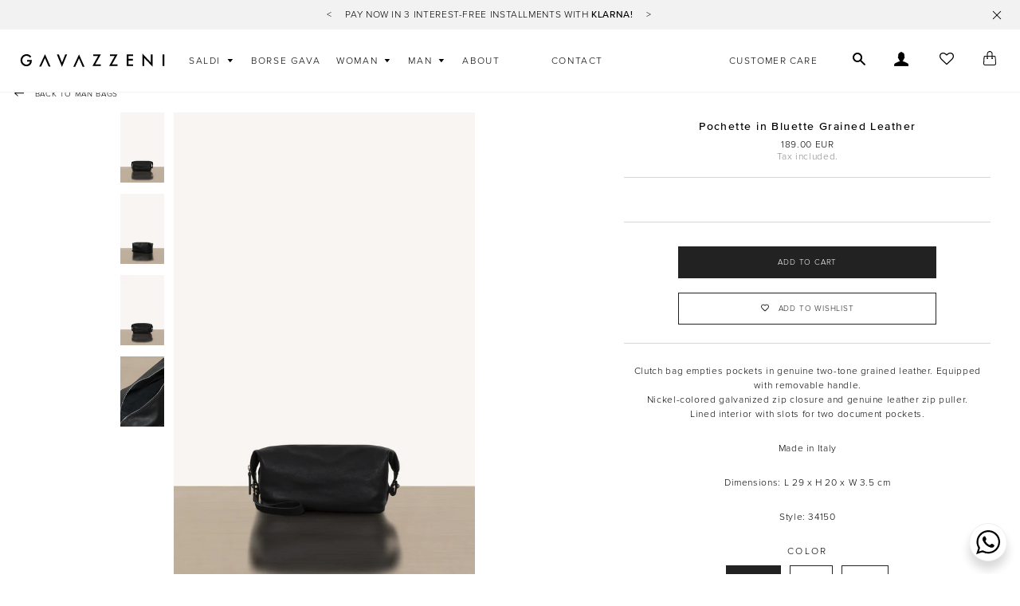

--- FILE ---
content_type: text/html; charset=utf-8
request_url: https://gavazzeni.eu/en/products/necessaire-in-pelle-lavata
body_size: 59024
content:
<!doctype html>
<html class="no-js" lang="en">
<head><!-- Start SEOGuru On-Page SEO Optimize By ZendApps -->
    <title>  Pochette in Bluette Grained Leather  </title>

    
        <meta name="description" content="Clutch bag empties pockets in genuine two-tone grained leather. Equipped with removable handle.Nickel-colored galvanized zip closure and genuine leather zip puller.Lined interior with slots for two document pockets. Made in Italy Dimensions: L 29 x H 20 x W 3.5 cm Style: 34150" />
    

    
    
    
    
    
    

    <link rel="canonical" href="https://gavazzeni.eu/en/products/necessaire-in-pelle-lavata" />
    <meta property="og:url" content="https://gavazzeni.eu/en/products/necessaire-in-pelle-lavata">
    <meta property="og:type" content="website">

    <script type="application/ld+json">
    {
        "@context": "https://schema.org",
        
        
        "url": "https://gavazzeni.eu",
        
        
        
        
        
        "sameAs": ["", "", "", "", "", "", ""]
    }
    </script>

    <script type="application/ld+json">
    {
        "@context": "http://schema.org",
        "@type": "WebSite",
        "url": "https://gavazzeni.eu",
        "potentialAction": {
            "@type": "SearchAction",
            "target": "https://gavazzeni.eu/search?q={query}",
            "query-input": "required name=query"
        }
    }
    </script>

    

    

    <meta property="og:site_name" content="GAVAZZENI ">
    <meta property="og:title" content="Pochette in Bluette Grained Leather">
    <meta property="og:description" content="Clutch bag empties pockets in genuine two-tone grained leather. Equipped with removable handle.Nickel-colored galvanized zip closure and genuine leather zip ...">
    <meta property="og:image" content="http://gavazzeni.eu/cdn/shop/products/BEAUTY_1.jpg?v=1663162566">
    <meta property="og:image:secure_url" content="http://gavazzeni.eu/cdn/shop/products/BEAUTY_1.jpg?v=1663162566">

    <meta name="twitter:card" content="summary_large_image">
    <meta name="twitter:title" content="Pochette in Bluette Grained Leather">
    <meta name="twitter:description" content="Clutch bag empties pockets in genuine two-tone grained leather. Equipped with removable handle.Nickel-colored galvanized zip closure and genuine leather zip ...">
    <meta property="twitter:image" content="https://gavazzeni.eu/cdn/shop/products/BEAUTY_1.jpg?v=1663162566">

    <script type="application/ld+json">
    {
        "@context": "http://schema.org",
        "@type": "Product",
        "@id": "https://gavazzeni.eu/products/necessaire-in-pelle-lavata",
        "productId": "6809838256151",
        "brand": {
            "@type": "Brand",
            "name": "Gavazzeni"
        },
        "sku": null,
        "description": "Clutch bag empties pockets in genuine two-tone grained leather. Equipped with removable handle.Nickel-colored galvanized zip closure and genuine leather zip puller.Lined interior with slots for two document pockets.\nMade in Italy\nDimensions: L 29 x H 20 x W 3.5 cm\nStyle: 34150",
        "url": "https://gavazzeni.eu/products/necessaire-in-pelle-lavata",
        "name": "Pochette in Bluette Grained Leather",
        
        "image": "https://gavazzeni.eu/cdn/shop/products/BEAUTY_1_grande.jpg?v=1663162566",
        
        "offers": {
            "@type": "Offer",
            "url": "https://gavazzeni.eu/products/necessaire-in-pelle-lavata",
            "price": 189.00,
            "priceCurrency": "EUR",
            "availability": "InStock",
            "itemCondition": "http://schema.org/NewCondition",
            "seller" : {
                "@type" : "Organization",
                "name" : "GAVAZZENI "
            }
        }
        
    }
    </script>







<!-- End SEOGuru On-Page SEO Optimize By ZendApps -->



  <!-- Basic page needs ================================================== -->
  <meta charset="utf-8">
  <meta http-equiv="X-UA-Compatible" content="IE=edge,chrome=1">
  <meta name="format-detection" content="telephone=no">
  <meta name="facebook-domain-verification" content="fjzabgf7p89ffiv5mswl2l9m2djb48" />
  <meta name="google-site-verification" content="u3eCMw_y7UnDpcNEjrIMpx9AlxQ-ZiENsGak19pBmiU" />
  
    <link rel="shortcut icon" href="//gavazzeni.eu/cdn/shop/files/GAVAZZENI-FAV_32x32.jpg?v=1614325787" type="image/png" />
  

  <!-- Title and description ================================================== -->
  <title>
    Pochette in Bluette Grained Leather
    

    

    
      &ndash; GAVAZZENI 
    
  </title>

  
  <meta name="description" content="Clutch bag empties pockets in genuine two-tone grained leather. Equipped with removable handle.Nickel-colored galvanized zip closure and genuine leather zip puller.Lined interior with slots for two document pockets. Made in Italy Dimensions: L 29 x H 20 x W 3.5 cm Style: 34150">
  

  
    <style>@font-face{font-family:'swiper-icons';src:url('data:application/font-woff;charset=utf-8;base64, [base64]//wADZ2x5ZgAAAywAAADMAAAD2MHtryVoZWFkAAABbAAAADAAAAA2E2+eoWhoZWEAAAGcAAAAHwAAACQC9gDzaG10eAAAAigAAAAZAAAArgJkABFsb2NhAAAC0AAAAFoAAABaFQAUGG1heHAAAAG8AAAAHwAAACAAcABAbmFtZQAAA/gAAAE5AAACXvFdBwlwb3N0AAAFNAAAAGIAAACE5s74hXjaY2BkYGAAYpf5Hu/j+W2+MnAzMYDAzaX6QjD6/4//Bxj5GA8AuRwMYGkAPywL13jaY2BkYGA88P8Agx4j+/8fQDYfA1AEBWgDAIB2BOoAeNpjYGRgYNBh4GdgYgABEMnIABJzYNADCQAACWgAsQB42mNgYfzCOIGBlYGB0YcxjYGBwR1Kf2WQZGhhYGBiYGVmgAFGBiQQkOaawtDAoMBQxXjg/wEGPcYDDA4wNUA2CCgwsAAAO4EL6gAAeNpj2M0gyAACqxgGNWBkZ2D4/wMA+xkDdgAAAHjaY2BgYGaAYBkGRgYQiAHyGMF8FgYHIM3DwMHABGQrMOgyWDLEM1T9/w8UBfEMgLzE////P/5//f/V/xv+r4eaAAeMbAxwIUYmIMHEgKYAYjUcsDAwsLKxc3BycfPw8jEQA/[base64]/uznmfPFBNODM2K7MTQ45YEAZqGP81AmGGcF3iPqOop0r1SPTaTbVkfUe4HXj97wYE+yNwWYxwWu4v1ugWHgo3S1XdZEVqWM7ET0cfnLGxWfkgR42o2PvWrDMBSFj/IHLaF0zKjRgdiVMwScNRAoWUoH78Y2icB/yIY09An6AH2Bdu/UB+yxopYshQiEvnvu0dURgDt8QeC8PDw7Fpji3fEA4z/PEJ6YOB5hKh4dj3EvXhxPqH/SKUY3rJ7srZ4FZnh1PMAtPhwP6fl2PMJMPDgeQ4rY8YT6Gzao0eAEA409DuggmTnFnOcSCiEiLMgxCiTI6Cq5DZUd3Qmp10vO0LaLTd2cjN4fOumlc7lUYbSQcZFkutRG7g6JKZKy0RmdLY680CDnEJ+UMkpFFe1RN7nxdVpXrC4aTtnaurOnYercZg2YVmLN/d/gczfEimrE/fs/bOuq29Zmn8tloORaXgZgGa78yO9/cnXm2BpaGvq25Dv9S4E9+5SIc9PqupJKhYFSSl47+Qcr1mYNAAAAeNptw0cKwkAAAMDZJA8Q7OUJvkLsPfZ6zFVERPy8qHh2YER+3i/BP83vIBLLySsoKimrqKqpa2hp6+jq6RsYGhmbmJqZSy0sraxtbO3sHRydnEMU4uR6yx7JJXveP7WrDycAAAAAAAH//wACeNpjYGRgYOABYhkgZgJCZgZNBkYGLQZtIJsFLMYAAAw3ALgAeNolizEKgDAQBCchRbC2sFER0YD6qVQiBCv/H9ezGI6Z5XBAw8CBK/m5iQQVauVbXLnOrMZv2oLdKFa8Pjuru2hJzGabmOSLzNMzvutpB3N42mNgZGBg4GKQYzBhYMxJLMlj4GBgAYow/P/PAJJhLM6sSoWKfWCAAwDAjgbRAAB42mNgYGBkAIIbCZo5IPrmUn0hGA0AO8EFTQAA') format('woff');font-weight:400;font-style:normal}:root{--swiper-theme-color:#007aff}.swiper-container{margin-left:auto;margin-right:auto;position:relative;overflow:hidden;list-style:none;padding:0;z-index:1}.swiper-wrapper{position:relative;width:100%;height:100%;z-index:1;display:flex;box-sizing:content-box}.swiper-wrapper{transform:translate3d(0,0,0)}.swiper-slide{flex-shrink:0;width:100%;height:100%;position:relative}:root{--swiper-navigation-size:44px}.swiper-button-prev,.swiper-button-next{position:absolute;top:50%;width:calc(var(--swiper-navigation-size) / 44 * 27);height:var(--swiper-navigation-size);margin-top:calc(-1 * var(--swiper-navigation-size) / 2);z-index:10;display:flex;align-items:center;justify-content:center;color:var(--swiper-navigation-color,var(--swiper-theme-color))}.swiper-button-prev:after,.swiper-button-next:after{font-family:swiper-icons;font-size:var(--swiper-navigation-size);text-transform:none!important;letter-spacing:0;text-transform:none;font-variant:initial;line-height:1}.swiper-button-prev{left:10px;right:auto}.swiper-button-prev:after{content:'prev'}.swiper-button-next{right:10px;left:auto}.swiper-button-next:after{content:'next'}:root{}*,:after,:before,input{box-sizing:border-box}body,html{padding:0;margin:0;position:relative;height:100%}header,main{display:block}input[type=search]::-webkit-search-cancel-button,input[type=search]::-webkit-search-decoration{-webkit-appearance:none}body,html{background-color:#fff}.main-content{display:block}body,button,input,textarea{font-size:var(--p_fz);line-height:1.6;font-family:var(--font);color:#000;font-weight:var(--p_fw);font-style:normal;-webkit-font-smoothing:antialiased;-webkit-text-size-adjust:100%;text-rendering:optimizeLegibility}h2,h3{display:block;font-family:var(--font);font-weight:var(--h1_fw);font-style:normal;margin:0 0 .5em;line-height:1.4;text-rendering:optimizeLegibility}h2{font-size:var(--h2_fz);font-weight:var(--h2_fw);letter-spacing:.13rem}h3{font-size:15px}p{margin:0 0 15px 0;text-rendering:optimizeLegibility}b{font-weight:var(--bold)}ul{margin:0 0 15px 20px;padding:0;text-rendering:optimizeLegibility}ul ul{margin:4px 0 5px 20px}li{margin-bottom:.25em}.no-bullets{text-transform:uppercase;list-style:none outside;margin-left:0}.hide{display:none!important}.visually-hidden{clip:rect(0,0,0,0);overflow:hidden;position:absolute;height:1px;width:1px}a{color:#000;text-decoration:none;background:0 0}a[href^=tel]{color:inherit}button{overflow:visible}.btn{width:auto;min-width:324px;margin:0;padding:12px 20px;border:1px solid transparent;border-radius:0;background-color:var(--nero_2);display:inline-block;text-decoration:none;text-align:center;text-transform:uppercase;font-size:10px;color:var(--bianco);letter-spacing:.05rem;line-height:1.42;vertical-align:middle;white-space:normal;-webkit-appearance:none;-moz-appearance:none;appearance:none}img{border:0 none}svg:not(:root){overflow:hidden}img{max-width:100%;height:auto}form{margin:0}@media screen and (max-width:768px){input,textarea{font-size:16px}}button,input,textarea{-webkit-appearance:none;-moz-appearance:none;appearance:none}button{margin:0;background:0 0;border:none;display:inline-block}input,textarea{border:1px solid #000;max-width:100%;padding:8px 10px;border-radius:0}textarea{min-height:100px}input[type=radio]{margin:0 10px 0 0;padding:0;width:auto}input[type=radio]{-webkit-appearance:radio;-moz-appearance:radio}option{color:#000;background-color:var(--bianco)}.input-group{position:relative;display:table;border-collapse:separate}.input-group .input-group-field:first-child{border-radius:0 0 0 0}.input-group .input-group-btn:last-child>.btn{border-radius:0 0 0 0}.input-group input::-moz-focus-inner{border:0;padding:0;margin-top:-1px;margin-bottom:-1px}.input-group-btn,.input-group-field{display:table-cell;vertical-align:middle;margin:0}.input-group .btn,.input-group .input-group-field{height:37px}.input-group .input-group-field{width:100%}.input-group-btn{position:relative;white-space:nowrap;width:1%;padding:0}.icon-fallback-text .fallback-text{clip:rect(0,0,0,0);overflow:hidden;position:absolute;height:1px;width:1px}.icon:before{display:inline;font-family:icons;text-decoration:none;speak:none;font-style:normal;font-weight:400;font-variant:normal;text-transform:none;line-height:1;-webkit-font-smoothing:antialiased;-moz-osx-font-smoothing:grayscale}.icon-arrow-down:before{content:'\e607'}.icon-customer:before{content:'\e605'}.icon-minus:before{content:'\e602'}.icon-plus:before{content:'\e603'}.icon-search:before{content:'\73'}.icon-x:before{content:'\e604'}.drawer{overflow:hidden;display:none;position:fixed;overflow-y:auto;overflow-x:hidden;-webkit-overflow-scrolling:touch;top:0;bottom:0;padding:0 15px 15px;max-width:95%;z-index:10;color:#000;background-color:#fff}.drawer a{color:#000}.btn--cust{margin:0;min-width:0;padding:8px 10px}#CartDrawer{border-left:1px solid #ddd;display:flex;flex-wrap:wrap;padding-bottom:0}#CartDrawer .drawer__inner{padding-left:0;padding-right:0;height:calc(100% - 60px)}#CartContainer{width:100%;height:100%}.drawer--left{width:300px;left:-300px;opacity:0;visibility:hidden;display:block}.drawer--right{width:300px;right:-300px;z-index:2000000000}@media screen and (min-width:581px){.drawer--right{width:400px;right:-400px}}.drawer__title{text-transform:uppercase;margin-bottom:0}.drawer__close{text-align:center}.drawer__close-button{position:relative;height:100%;padding:0 20px;color:inherit;font-size:16px}.header{padding:20px 25px;background-color:var(--bianco);border-bottom:1px solid var(--grigio_1);position:relative;z-index:1}@media (max-width:980px){.header{padding:14px 10px}}.announcement-bar{position:relative;display:block;text-align:center;background-color:var(--grigio_1)}.announcement-bar__message{margin:0;padding:11px 28px 12px;position:relative;right:26px;display:block;font-size:var(--p_fz);font-weight:var(--p_fw);line-height:1.2}.announcement-bar--link{text-decoration:underline;background:0 0;display:inline-block}.announcement__sx{width:fit-content;width:-moz-fit-content;white-space:nowrap;position:absolute;top:0;left:0;z-index:1}.announcement__cent-wrap{position:relative;overflow:hidden;max-height:54px}#announcement-bar__chiudi{height:30px;width:30px;position:absolute;top:50%;right:14px;transform:translateY(-50%)}#announcement-bar__chiudi::after,#announcement-bar__chiudi::before{height:1px;width:14px;background-color:#000;position:absolute;top:50%;left:50%;content:''}#announcement-bar__chiudi::before{transform:translate(-50%,-50%) rotate(45deg)}#announcement-bar__chiudi::after{transform:translate(-50%,-50%) rotate(-45deg)}.announcement-bar-shown-mob{display:none}@media (max-width:1150px){.announcement-bar__message{right:-50px}}@media (max-width:980px){.announcement-bar__message{padding-top:7px;padding-bottom:7px;margin:0 auto;right:0}.announcement__sx{position:static;background-color:var(--grigio_3);width:100%;padding-top:5px;padding-bottom:5px}.announcement-bar-hidden-mob{display:none}.announcement-bar-shown-mob{display:inline}.announcement__cent{max-width:400px}.announcement-bar--link{text-decoration:none}#announcement-bar__chiudi::after,#announcement-bar__chiudi::before{width:18px}}@media (max-width:580px){.announcement-bar__message{padding:10px 20px;font-size:10px;line-height:1;letter-spacing:.06rem}.announcement__sx{padding-top:6px;padding-bottom:6px}.announcement-bar--link{letter-spacing:.01rem}#announcement-bar__chiudi{right:0}}.head__logo{display:block;width:100%;height:auto;aspect-ratio:203/20}.head__a{color:#000;font-family:var(--font);font-weight:var(--p_fw);font-size:var(--p_fz);display:inline-block;text-decoration:none;padding:0 15px;white-space:nowrap;text-transform:uppercase;letter-spacing:.1rem}.head__a .icon-arrow-down{position:relative;top:0;font-size:10px;padding-left:2px}#head__wrap-mob{margin-top:10px;margin-left:10px}#head__wrap-trans{position:absolute;right:45px;top:0}.freccia__desk{width:18px;margin-left:9px;display:inline-block}.freccia__mob{width:12px;display:none}@media (max-width:768px){.freccia__desk{display:none}.freccia__mob{display:inline-block}}.swiper-button-next,.swiper-button-prev{height:100%;width:62px;background-color:var(--bianco);top:0;margin-top:0}.swiper-button-next::after,.swiper-button-prev::after{font-size:18px;color:#000}.swiper-button-prev{left:0}.swiper-button-next{right:0}.footer__linklist{display:flex;flex-direction:column}.footer__col{width:25%;max-width:226px;padding:0 10px}.footer__col:nth-child(3){max-width:160px}.footer__col ul{margin-bottom:17px;text-transform:uppercase;line-height:1.7}.footer__col ul:last-child{margin-bottom:0}.footer__col .footer__due-voc{margin-bottom:37px}.foot__pop-wrap{position:fixed;background-color:var(--bianco);top:0;left:0;width:100%;height:100%;min-height:100vh;overflow:auto;display:grid;align-items:center;justify-items:center;opacity:0;visibility:hidden;z-index:100000000}.foot__pop{max-width:400px;padding:60px 20px 120px}.foot__pop h3{text-align:center;margin-bottom:15px}.foot__pop h2{text-align:center;margin-bottom:30px;line-height:1.2}.foot__pop-chiudi{position:absolute;top:20px;right:20px;z-index:10;height:40px;width:40px}.foot__pop-chiudi::after,.foot__pop-chiudi::before{content:'';width:30px;height:1px;background-color:var(--nero);position:absolute;top:50%;left:50%}.foot__pop-chiudi::before{transform:translate(-50%,-50%) rotate(45deg)}.foot__pop-chiudi::after{transform:translate(-50%,-50%) rotate(-45deg)}@media (max-width:1400px){.footer__col{max-width:170px}}@media (max-width:1200px){.footer__col{max-width:220px}.footer__col:nth-child(3){display:none}}@media (max-width:768px){.footer__col{width:33.3%;max-width:none}}@media (max-width:580px){.footer__col{width:100%;margin-bottom:20px}.footer__col:nth-child(3){margin-bottom:0}}.prod__nav-cat-frecc .freccia__desk,.prod__nav-frecc .freccia__desk{display:none}.prod__nav-cat-frecc .freccia__mob{display:block;margin-left:10px}.search-bar{max-width:100%}.search-bar .btn{min-width:60px}.search-bar--modal{max-width:300px;margin:20% auto 0}.site-nav{margin:0;margin-left:-15px}.site-nav__link--icon{padding-left:7.5px;padding-right:7.5px}.site-nav--mobile .site-nav__link{display:inline-block}.mobile-nav{display:flex;flex-wrap:wrap;margin:0}.mobile-nav li{width:100%;margin-bottom:0;list-style:none}.mobile-nav__item{text-transform:uppercase;position:relative;display:block;margin:0}.mobile-nav>.mobile-nav__item{background-color:#fff}.mobile-nav__item:after{content:"";position:absolute;bottom:0;left:15px;right:15px;border-bottom:1px solid var(--grigio_4)}.mobile-nav>.mobile-nav__item:last-child:after{display:none}.mobile-nav__item a{display:block;font-size:14px}.mobile-nav__item a,.mobile-nav__toggle button{color:#000;padding:15px;text-decoration:none}.mobile-nav__item-small a{font-size:12px}.mobile-nav__item-small::after{border-color:var(--grigio_2)}.mobile-nav__spacer{height:0;padding:5px}.mobile-nav__has-sublist{display:table;width:100%}.mobile-nav__has-sublist .mobile-nav__link{display:table-cell;vertical-align:middle;width:100%}.mobile-nav__toggle{display:table-cell;vertical-align:middle;width:1%}.mobile-nav__toggle-open{display:block}.mobile-nav__toggle-close{display:none}.mobile-nav__sublist{margin:0;display:none;height:0}.mobile-nav__sublist .mobile-nav__item:after{top:0;bottom:auto}.mobile-nav__sublist .mobile-nav__link{padding-left:30px}#head__cart{width:16px;display:block;margin-bottom:6px}#head__cart-mob{width:18px;display:block}.product-single__photos .swiper-button{display:none}@media (max-width:768px){.product-single__photos .swiper-wrapper{align-items:center}.product-single__photos .swiper-button{width:40px;display:flex}.product-single__photos .swiper-button::after{font-size:14px}}.product-single__photos a:not(.swiper-button),.product-single__photos img{background-color:#f7f7f7;display:block;margin:0 auto;position:absolute;top:0;left:0;right:0;width:100%;height:auto}.prod-thumb__wrap{position:absolute;left:0;top:0;width:55px;display:flex;flex-wrap:wrap;z-index:1;max-height:100%;overflow:auto}.product-single__photos .prod-thumb__wrap .prod-thumb__a{position:static;margin-bottom:14px}.prod-thumb__wrap .prod-thumb__photo{position:static}.prod-thumb__sez{width:100%}@media (max-width:768px){.prod-thumb__wrap{display:none}}.product-single__price--compare-at{font-size:12px;font-weight:var(--light)}.product-single__price--compare-at{padding-right:5px;display:inline-block;text-decoration:line-through}.product-single__unit{display:none}.product-unit-price{color:#000;display:block}body{font-family:var(--font);font-size:var(--p_fz);font-weight:var(--p_fw);letter-spacing:.04rem}a,p{font-family:var(--font);font-size:var(--p_fz);font-weight:var(--p_fw);letter-spacing:.04rem}:focus{outline:0!important}#shopify-section-header{position:fixed;top:0;left:0;z-index:99999999;width:100%}.main-content{flex:1 0 auto}#PageContainer{display:flex;height:100vh;flex-direction:column;padding-top:96px}@media (max-width:980px){#PageContainer{padding-top:98px}}.header-right{position:absolute;right:30px}.header-inner{display:flex;justify-content:flex-start;align-items:center}.header-left{width:100%;max-width:182px}.main-navigation{padding-left:93px}.header-right a{display:inline-block;margin-left:30px;letter-spacing:.1em;vertical-align:middle}a.header-search{padding:0}@font-face{font-family:icons;src:url(//cdn.shopify.com/s/files/1/0053/9541/5074/t/5/assets/icons.eot?v=11298153234806265256);src:url(//cdn.shopify.com/s/files/1/0053/9541/5074/t/5/assets/icons.eot?v=11298153234806265256#iefix) format("embedded-opentype"),url(//cdn.shopify.com/s/files/1/0053/9541/5074/t/5/assets/icons.woff?v=2408938297684835138) format("woff"),url(//cdn.shopify.com/s/files/1/0053/9541/5074/t/5/assets/icons.ttf?v=17785143920645075297) format("truetype"),url(//cdn.shopify.com/s/files/1/0053/9541/5074/t/5/assets/icons.svg?v=18275316767451022369#timber-icons) format("svg");font-weight:400;font-style:normal;font-display:swap}#pwsp__plus{height:35px;width:35px;border-radius:50px;background-color:var(--grigio_1);position:fixed;z-index:10400000001;opacity:0;top:0;left:0}#pwsp__plus::after,#pwsp__plus::before{height:1px;width:15px;background-color:var(--nero);position:absolute;top:50%;left:50%;content:'';transform:translate(-50%,-50%)}#pwsp__plus::after{transform:translate(-50%,-50%) rotate(90deg)}.pres__prop-inpt{display:none}#pers__err{display:none;text-align:center;margin-bottom:0;margin-top:15px}@media (max-width:980px){a.btn--cust{display:none}}body,button,input,textarea{line-height:1.563}h3{font-size:15px}@media (max-width:768px){a.header-search{font-size:18px;position:relative;bottom:1px;left:4px}#header-search-mob{font-size:18px;-webkit-text-stroke:.5px var(--bianco)}}::-webkit-input-placeholder{color:var(--nero);opacity:.6}:-moz-placeholder{color:var(--nero);opacity:.6}:-ms-input-placeholder{color:var(--nero);opacity:.6}::-ms-input-placeholder{color:var(--nero);opacity:1}input,textarea{font-size:16px;border-color:transparent;background-color:var(--grigio_0);color:var(--nero)}a{color:var(--nero);text-decoration:none;background:0 0}#prod__nav-cat{font-family:var(--font);font-weight:var(--light);font-style:normal;text-transform:uppercase;font-size:.875em;margin-bottom:20px;display:block}#prod__nav-cat{margin-top:0;display:inline-block;margin-bottom:0;text-transform:uppercase}.prod__nav-cat-frecc{transform:rotate(180deg);display:inline-block}#prod__nav-head-wrap{display:flex;justify-content:space-between;align-items:center;flex-wrap:wrap;margin-top:30px;font-size:var(--p_small_fz);padding:0 18px;margin-bottom:20px}#prod__nav-head-wrap #prod__nav-cat{font-size:var(--p_small_fz)}@media (max-width:1400px){#prod__nav-head-wrap{margin:15px 0}.main-navigation{padding-left:30px}.site-nav{margin-left:-10px}.head__a{padding:0 10px}}@media (max-width:580px){#prod__nav-head-wrap{margin-top:15px;margin-bottom:20px;font-size:.9rem}#prod__nav-head-wrap #prod__nav-cat{font-size:.9rem}}.drawer__inner{top:80px;left:0;right:0;padding:15px 0 0;overflow:auto;-webkit-overflow-scrolling:touch}.drawer--has-fixed-footer .drawer__inner{overflow:hidden}.drawer-left__inner{top:0;padding-top:26px}.drawer__fixed-header{width:100%;overflow:visible}.drawer__header{padding:15px 0;margin:0;display:flex;align-items:center;width:100%;border-bottom:1px solid var(--grigio_3);justify-content:space-between}.header-container{position:relative;z-index:2}.header__cart-wrap{position:relative}.head__bubble{height:6px;width:6px;border-radius:50%;background-color:var(--nero);position:absolute;right:0;top:0;display:none;content:''}.mobile-nav__last .head__bubble{right:14px;top:14px}#SearchModal{display:none}.site-nav,.site-nav--open{white-space:nowrap;opacity:0}.no-js .site-nav,.no-js .site-nav--open,.site-nav--open.site-nav--init,.site-nav.site-nav--init{opacity:1}.burger-icon{display:block;height:2px;width:20px;left:25px;margin-left:-9px;position:absolute;background:var(--nero)!important}.burger-icon--top{top:17px}.burger-icon--mid{top:24px}.burger-icon--bottom{top:31px}.site-nav__link--burger{width:50px;height:50px;padding:0;text-align:center;line-height:50px;background-color:transparent;border:0;position:relative;top:0}.site-nav__link--burger::after{border-color:#000}.site-nav__item{white-space:normal}.site-nav--has-dropdown>a{position:relative;z-index:6}.site-nav__item{position:relative;display:inline-block;margin:0}.site-nav__item li{margin-bottom:0;font-style:normal;display:block;position:relative;z-index:1}.site-nav__dropdown{opacity:0;display:block;position:absolute;left:0;margin:0;z-index:5;min-width:100%;padding:21px 0 22px;top:39px;will-change:transform}.site-nav__dropdown::before{content:'';position:absolute;width:70%;height:100%;top:-50px;left:0}.site-nav__dropdown::after{position:absolute;bottom:0;left:-100vw;width:200vw;height:100%;content:'';background-color:var(--bianco);border-bottom:1px solid var(--grigio_2)}.site-nav__dropdown a{background-color:transparent}.site-nav__dropdown-link{line-height:1.5;padding:0 15px;display:block;white-space:nowrap;font-size:var(--p_fz);font-style:normal;letter-spacing:.04rem}.pers__col-inpt,.prod__gift-inpt{display:none}#prod__gift-textarea-hid{display:none}#pers__pop-wrap{height:100%;width:100%;background-color:var(--bianco);position:fixed;top:0;left:0;z-index:200000000;display:flex;visibility:hidden;justify-content:center;align-items:center;opacity:0}#pers__pop-chiudi{height:40px;width:40px;position:absolute;top:20px;right:20px}#pers__pop-chiudi::after,#pers__pop-chiudi::before{height:1px;width:30px;background-color:#000;position:absolute;top:50%;left:50%;content:''}#pers__pop-chiudi::before{transform:translate(-50%,-50%) rotate(45deg)}#pers__pop-chiudi::after{transform:translate(-50%,-50%) rotate(-45deg)}#pers__pop{height:90%;width:90%;max-height:850px;max-width:830px;overflow:auto}#pers__pop-img{height:auto;width:100%;display:block}#prod__popup-wrap{position:fixed;top:0;left:0;width:100%;height:100vh;background:var(--bianco);z-index:999999991;visibility:hidden;opacity:0}#prod__popup{min-height:100vh}#prod__popup-scroll{height:100%;overflow:auto}#prod__popup-scroll .swiper-slide,#prod__popup-scroll .swiper-wrapper{min-height:100vh}#prod__popup-scroll .swiper-slide{display:flex;justify-content:center;align-items:center;position:relative}.prod__popup-img{max-width:990px;width:80%}#prod__popup-chiudi{position:absolute;top:20px;right:20px;z-index:10;height:40px;width:40px}#prod__popup-chiudi::after,#prod__popup-chiudi::before{content:'';width:30px;height:1px;background-color:var(--nero);position:absolute;top:50%;left:50%}#prod__popup-chiudi::before{transform:translate(-50%,-50%) rotate(45deg)}#prod__popup-chiudi::after{transform:translate(-50%,-50%) rotate(-45deg)}#header-account{padding:0}@media (max-width:1200px){.header-right a{margin-left:10px}.head__a{padding:0 5px;letter-spacing:.01rem}}@media screen and (max-width:980px){.main-navigation{display:none}.header-left{max-width:158px;margin:0 auto}.header-inner .large--hide{display:block!important;width:52px;position:absolute}.site-nav--open{display:block}.header-right{right:20px;text-align:right;top:9px}#header-account{display:none}}@media screen and (max-width:768px){#PageContainer{height:auto}}@media screen and (max-width:580px){.header-left{margin:0 auto;position:relative;right:0;left:0;max-width:154px}.header-right .header__cart-wrap img{width:18px!important}}.wishlist-hero-header-icon{padding-left:0}.wishlist-hero-header-icon .wlh-icon-heart-empty{font-size:18px!important;position:relative;bottom:2px}.mobile-nav__last{display:flex;align-items:center}.mobile-nav__last .wishlist-hero-header-icon .wlh-icon-heart-empty{font-size:20px!important;bottom:0}.mobile-nav__last .site-header__icon{padding-left:5px;padding-right:5px!important}@media (max-width:450px){a.header-search{display:none}}@font-face{font-family:'wishlisthero-icons';src:url(../font/wishlisthero-icons.eot?73845789);src:url(../font/wishlisthero-icons.eot?73845789#iefix) format('embedded-opentype'),url(../font/wishlisthero-icons.woff2?73845789) format('woff2'),url(../font/wishlisthero-icons.woff?73845789) format('woff'),url(../font/wishlisthero-icons.ttf?73845789) format('truetype'),url(../font/wishlisthero-icons.svg?73845789#wishlisthero-icons) format('svg');font-weight:400;font-style:normal}[class^="wlh-icon-"]:before{font-family:"wishlisthero-icons";font-style:normal;font-weight:400;speak:none;display:inline-block;text-decoration:inherit;width:1em;margin-right:.2em;text-align:center;font-variant:normal;text-transform:none;line-height:1em;margin-left:.2em;-webkit-font-smoothing:antialiased;-moz-osx-font-smoothing:grayscale}.wlh-icon-heart-empty:before{content:'\e800'}</style>
  

  <!-- Helpers ================================================== -->
  <!-- /snippets/social-meta-tags.liquid -->




<meta property="og:site_name" content="GAVAZZENI ">
<meta property="og:url" content="https://gavazzeni.eu/en/products/necessaire-in-pelle-lavata">
<meta property="og:title" content="Pochette in Bluette Grained Leather">
<meta property="og:type" content="product">
<meta property="og:description" content="Clutch bag empties pockets in genuine two-tone grained leather. Equipped with removable handle.Nickel-colored galvanized zip closure and genuine leather zip puller.Lined interior with slots for two document pockets. Made in Italy Dimensions: L 29 x H 20 x W 3.5 cm Style: 34150">

  <meta property="og:price:amount" content="189.00">
  <meta property="og:price:currency" content="EUR">

<meta property="og:image" content="http://gavazzeni.eu/cdn/shop/products/BEAUTY_1_1200x1200.jpg?v=1663162566"><meta property="og:image" content="http://gavazzeni.eu/cdn/shop/products/BEAUTY_2_1200x1200.jpg?v=1663162569"><meta property="og:image" content="http://gavazzeni.eu/cdn/shop/products/BEAUTY_3_1200x1200.jpg?v=1663162575">
<meta property="og:image:secure_url" content="https://gavazzeni.eu/cdn/shop/products/BEAUTY_1_1200x1200.jpg?v=1663162566"><meta property="og:image:secure_url" content="https://gavazzeni.eu/cdn/shop/products/BEAUTY_2_1200x1200.jpg?v=1663162569"><meta property="og:image:secure_url" content="https://gavazzeni.eu/cdn/shop/products/BEAUTY_3_1200x1200.jpg?v=1663162575">


<meta name="twitter:card" content="summary_large_image">
<meta name="twitter:title" content="Pochette in Bluette Grained Leather">
<meta name="twitter:description" content="Clutch bag empties pockets in genuine two-tone grained leather. Equipped with removable handle.Nickel-colored galvanized zip closure and genuine leather zip puller.Lined interior with slots for two document pockets. Made in Italy Dimensions: L 29 x H 20 x W 3.5 cm Style: 34150">

  <link rel="canonical" href="https://gavazzeni.eu/en/products/necessaire-in-pelle-lavata">
  <meta name="viewport" content="width=device-width,initial-scale=1,shrink-to-fit=no">
  <meta name="theme-color" content="#000">
  

  <style data-shopify>
    :root {
      --alt-bar: -37px;

      --font: 'ProximaNova', sans-serif;

      --light: 300;
      --regular: 400;
      --bold: 500;

      --h1_fz: 27px;
      --h1_fw: var(--bold);

      --h2_fz: 21px;
      --h2_fw: var(--light);

      --price_fz: 13px;
      --price_fw: var(--bold);

      --CTA_fz: 13px;
      --CTA_fw: var(--regular);

      --PLP_filtri_fz: 13px;
      --PLP_filtri_fw: var(--light);

      --p_fz: 12px;
      --p_fw: var(--light);

      --p_small_fz: 10px;
      --p_small_fw: var(--light);

      --bianco:   #FFF;
      --grigio_0: #F6F6F6;
      --grigio_1: #F2F2F2;
      --grigio_2: #EDEDED;
      --grigio_3: #D7D7D7;
      --grigio_4: #898989;
      --nero_2:   #222;
      --nero:     #000;
    }

    @media ( max-width: 980px ) {
      :root {
        /* --p_fz: 10px; */

        --h1_fz: 16px;
        --h1_fw: var(--regular);

        --h2_fz: 16px;
      }
    }

    @font-face {
      font-family: 'ProximaNova';
      src: url("//gavazzeni.eu/cdn/shop/t/2/assets/ProximaNova-Light-It.woff2?v=120822939968208955731615025956") format('woff2'),
          url("//gavazzeni.eu/cdn/shop/t/2/assets/ProximaNova-Light-It.woff?v=13257268137008712391615025957") format('woff');
      font-weight: 300;
      font-style: italic;
      font-display: swap;
    }

    @font-face {
      font-family: 'ProximaNova';
      src: url("//gavazzeni.eu/cdn/shop/t/2/assets/ProximaNova-Light.woff2?v=36361010057560310661615025964") format('woff2'),
          url("//gavazzeni.eu/cdn/shop/t/2/assets/ProximaNova-Light.woff?v=39990482095187091301615025955") format('woff');
      font-weight: 300;
      font-style: normal;
      font-display: swap;
    }

    @font-face {
      font-family: 'ProximaNova';
      src: url("//gavazzeni.eu/cdn/shop/t/2/assets/ProximaNova-Regular.woff2?v=53285907584267247671615025953") format('woff2'),
          url("//gavazzeni.eu/cdn/shop/t/2/assets/ProximaNova-Regular.woff?v=126943646359962541931615025960") format('woff');
      font-weight: normal;
      font-style: normal;
      font-display: swap;
    }

    @font-face {
      font-family: 'ProximaNova';
      src: url("//gavazzeni.eu/cdn/shop/t/2/assets/ProximaNova-Medium.woff2?v=50081064161982858891615025955") format('woff2'),
          url("//gavazzeni.eu/cdn/shop/t/2/assets/ProximaNova-Medium.woff?v=141710597896971879731615025962") format('woff');
      font-weight: var(--bold);
      font-style: normal;
      font-display: swap;
    }

    .price-container,
    .ajaxcart__price,
    .prod-list__price-wrap,
    .cart__price,
    .cart__row-riepilogo,
    .ajaxcart__subtotal,
    .cart__checkout
     {
      opacity: 0;
      visibility: hidden;
    }

    .show-price .price-container,
    .show-price .ajaxcart__price,
    .show-price .prod-list__price-wrap,
    .show-price .cart__price,
    .show-price .cart__row-riepilogo,
    .show-price .ajaxcart__subtotal,
    .show-price .cart__checkout {
      opacity: 1;
      visibility: visible;
    }
    /* html[lang="en"] .prod-list__price-wrap {
      display: none !important;
    }
    html[lang="en"] .product-single__price {
      display: none !important;
    }
    html[lang="en"] .product-single__add-to-cart {
      display: none !important;
    } */
  </style>

  <!-- CSS ================================================== --><link href="https://cdn.jsdelivr.net/npm/photoswipe@4.1.3/dist/photoswipe.css" rel="stylesheet" type="text/css" media="all" />
<link href="https://cdn.jsdelivr.net/npm/swiper@7.2.0/swiper-bundle.min.css" rel="stylesheet" type="text/css" media="all" />
  <link href="//gavazzeni.eu/cdn/shop/t/2/assets/timber.scss.css?v=169270336960026610821765442860" rel="stylesheet" type="text/css" media="all" />
  <link href="//gavazzeni.eu/cdn/shop/t/2/assets/theme.scss.css?v=176272654052994751151715153432" rel="stylesheet" type="text/css" media="all" />

  <!-- Sections ================================================== -->
  <script src="https://ajax.googleapis.com/ajax/libs/jquery/3.5.1/jquery.min.js" defer></script>

  <link rel="preconnect" href="https://www.google-analytics.com">
  <link rel="preconnect" href="https://www.googletagmanager.com">
  <link rel="preconnect" href="https://www.googleadservices.com">
  <link rel="preconnect" href="https://cdn.jsdelivr.net">

  

  <!-- Header hook for plugins ================================================== -->
  

  
    


  <script>
    window.addEventListener('globoFilterRenderSearchCompleted', function () {
      if( theme && theme.searchModal && typeof theme.searchModal == "function" ){
        $.magnificPopup.close();
        setTimeout(function(){
          $('.gl-d-searchbox-input').focus();
        }, 600);
      }
      if( timber && timber.Drawers && typeof timber.Drawers.prototype.removeTrapFocus == "function" ){
        timber.Drawers.prototype.removeTrapFocus({
          $container: $('#NavDrawer'),
          namespace: 'drawer_focus'
        });
        setTimeout(function(){
          timber.Drawers.prototype.removeTrapFocus({
            $container: $('#NavDrawer'),
            namespace: 'drawer_focus'
          });
          $('.gl-d-searchbox-input').focus();
        }, 600);
      }
    });
  </script>

<script>window.performance && window.performance.mark && window.performance.mark('shopify.content_for_header.start');</script><meta name="google-site-verification" content="ftq852GXF2GSdCwSIHvSPkIP1j6qGZhhZPmh80PZT7U">
<meta name="google-site-verification" content="nDAyrYJCE4IYCP_9Ke1AGoxHM6CjUaHyHbAKD_Ri5G8">
<meta id="shopify-digital-wallet" name="shopify-digital-wallet" content="/5395415074/digital_wallets/dialog">
<meta name="shopify-checkout-api-token" content="0741432d58fa9816c204487f9cd83754">
<meta id="in-context-paypal-metadata" data-shop-id="5395415074" data-venmo-supported="false" data-environment="production" data-locale="en_US" data-paypal-v4="true" data-currency="EUR">
<link rel="alternate" hreflang="x-default" href="https://gavazzeni.eu/products/necessaire-in-pelle-lavata">
<link rel="alternate" hreflang="it" href="https://gavazzeni.eu/products/necessaire-in-pelle-lavata">
<link rel="alternate" hreflang="en" href="https://gavazzeni.eu/en/products/necessaire-in-pelle-lavata">
<link rel="alternate" type="application/json+oembed" href="https://gavazzeni.eu/en/products/necessaire-in-pelle-lavata.oembed">
<script async="async" src="/checkouts/internal/preloads.js?locale=en-IT"></script>
<link rel="preconnect" href="https://shop.app" crossorigin="anonymous">
<script async="async" src="https://shop.app/checkouts/internal/preloads.js?locale=en-IT&shop_id=5395415074" crossorigin="anonymous"></script>
<script id="apple-pay-shop-capabilities" type="application/json">{"shopId":5395415074,"countryCode":"IT","currencyCode":"EUR","merchantCapabilities":["supports3DS"],"merchantId":"gid:\/\/shopify\/Shop\/5395415074","merchantName":"GAVAZZENI ","requiredBillingContactFields":["postalAddress","email","phone"],"requiredShippingContactFields":["postalAddress","email","phone"],"shippingType":"shipping","supportedNetworks":["visa","maestro","masterCard","amex"],"total":{"type":"pending","label":"GAVAZZENI ","amount":"1.00"},"shopifyPaymentsEnabled":true,"supportsSubscriptions":true}</script>
<script id="shopify-features" type="application/json">{"accessToken":"0741432d58fa9816c204487f9cd83754","betas":["rich-media-storefront-analytics"],"domain":"gavazzeni.eu","predictiveSearch":true,"shopId":5395415074,"locale":"en"}</script>
<script>var Shopify = Shopify || {};
Shopify.shop = "gavazzeni.myshopify.com";
Shopify.locale = "en";
Shopify.currency = {"active":"EUR","rate":"1.0"};
Shopify.country = "IT";
Shopify.theme = {"name":"Gavazzeni","id":77222576162,"schema_name":"Brooklyn","schema_version":"14.1.1","theme_store_id":730,"role":"main"};
Shopify.theme.handle = "null";
Shopify.theme.style = {"id":null,"handle":null};
Shopify.cdnHost = "gavazzeni.eu/cdn";
Shopify.routes = Shopify.routes || {};
Shopify.routes.root = "/en/";</script>
<script type="module">!function(o){(o.Shopify=o.Shopify||{}).modules=!0}(window);</script>
<script>!function(o){function n(){var o=[];function n(){o.push(Array.prototype.slice.apply(arguments))}return n.q=o,n}var t=o.Shopify=o.Shopify||{};t.loadFeatures=n(),t.autoloadFeatures=n()}(window);</script>
<script>
  window.ShopifyPay = window.ShopifyPay || {};
  window.ShopifyPay.apiHost = "shop.app\/pay";
  window.ShopifyPay.redirectState = null;
</script>
<script id="shop-js-analytics" type="application/json">{"pageType":"product"}</script>
<script defer="defer" async type="module" src="//gavazzeni.eu/cdn/shopifycloud/shop-js/modules/v2/client.init-shop-cart-sync_WVOgQShq.en.esm.js"></script>
<script defer="defer" async type="module" src="//gavazzeni.eu/cdn/shopifycloud/shop-js/modules/v2/chunk.common_C_13GLB1.esm.js"></script>
<script defer="defer" async type="module" src="//gavazzeni.eu/cdn/shopifycloud/shop-js/modules/v2/chunk.modal_CLfMGd0m.esm.js"></script>
<script type="module">
  await import("//gavazzeni.eu/cdn/shopifycloud/shop-js/modules/v2/client.init-shop-cart-sync_WVOgQShq.en.esm.js");
await import("//gavazzeni.eu/cdn/shopifycloud/shop-js/modules/v2/chunk.common_C_13GLB1.esm.js");
await import("//gavazzeni.eu/cdn/shopifycloud/shop-js/modules/v2/chunk.modal_CLfMGd0m.esm.js");

  window.Shopify.SignInWithShop?.initShopCartSync?.({"fedCMEnabled":true,"windoidEnabled":true});

</script>
<script>
  window.Shopify = window.Shopify || {};
  if (!window.Shopify.featureAssets) window.Shopify.featureAssets = {};
  window.Shopify.featureAssets['shop-js'] = {"shop-cart-sync":["modules/v2/client.shop-cart-sync_DuR37GeY.en.esm.js","modules/v2/chunk.common_C_13GLB1.esm.js","modules/v2/chunk.modal_CLfMGd0m.esm.js"],"init-fed-cm":["modules/v2/client.init-fed-cm_BucUoe6W.en.esm.js","modules/v2/chunk.common_C_13GLB1.esm.js","modules/v2/chunk.modal_CLfMGd0m.esm.js"],"shop-toast-manager":["modules/v2/client.shop-toast-manager_B0JfrpKj.en.esm.js","modules/v2/chunk.common_C_13GLB1.esm.js","modules/v2/chunk.modal_CLfMGd0m.esm.js"],"init-shop-cart-sync":["modules/v2/client.init-shop-cart-sync_WVOgQShq.en.esm.js","modules/v2/chunk.common_C_13GLB1.esm.js","modules/v2/chunk.modal_CLfMGd0m.esm.js"],"shop-button":["modules/v2/client.shop-button_B_U3bv27.en.esm.js","modules/v2/chunk.common_C_13GLB1.esm.js","modules/v2/chunk.modal_CLfMGd0m.esm.js"],"init-windoid":["modules/v2/client.init-windoid_DuP9q_di.en.esm.js","modules/v2/chunk.common_C_13GLB1.esm.js","modules/v2/chunk.modal_CLfMGd0m.esm.js"],"shop-cash-offers":["modules/v2/client.shop-cash-offers_BmULhtno.en.esm.js","modules/v2/chunk.common_C_13GLB1.esm.js","modules/v2/chunk.modal_CLfMGd0m.esm.js"],"pay-button":["modules/v2/client.pay-button_CrPSEbOK.en.esm.js","modules/v2/chunk.common_C_13GLB1.esm.js","modules/v2/chunk.modal_CLfMGd0m.esm.js"],"init-customer-accounts":["modules/v2/client.init-customer-accounts_jNk9cPYQ.en.esm.js","modules/v2/client.shop-login-button_DJ5ldayH.en.esm.js","modules/v2/chunk.common_C_13GLB1.esm.js","modules/v2/chunk.modal_CLfMGd0m.esm.js"],"avatar":["modules/v2/client.avatar_BTnouDA3.en.esm.js"],"checkout-modal":["modules/v2/client.checkout-modal_pBPyh9w8.en.esm.js","modules/v2/chunk.common_C_13GLB1.esm.js","modules/v2/chunk.modal_CLfMGd0m.esm.js"],"init-shop-for-new-customer-accounts":["modules/v2/client.init-shop-for-new-customer-accounts_BUoCy7a5.en.esm.js","modules/v2/client.shop-login-button_DJ5ldayH.en.esm.js","modules/v2/chunk.common_C_13GLB1.esm.js","modules/v2/chunk.modal_CLfMGd0m.esm.js"],"init-customer-accounts-sign-up":["modules/v2/client.init-customer-accounts-sign-up_CnczCz9H.en.esm.js","modules/v2/client.shop-login-button_DJ5ldayH.en.esm.js","modules/v2/chunk.common_C_13GLB1.esm.js","modules/v2/chunk.modal_CLfMGd0m.esm.js"],"init-shop-email-lookup-coordinator":["modules/v2/client.init-shop-email-lookup-coordinator_CzjY5t9o.en.esm.js","modules/v2/chunk.common_C_13GLB1.esm.js","modules/v2/chunk.modal_CLfMGd0m.esm.js"],"shop-follow-button":["modules/v2/client.shop-follow-button_CsYC63q7.en.esm.js","modules/v2/chunk.common_C_13GLB1.esm.js","modules/v2/chunk.modal_CLfMGd0m.esm.js"],"shop-login-button":["modules/v2/client.shop-login-button_DJ5ldayH.en.esm.js","modules/v2/chunk.common_C_13GLB1.esm.js","modules/v2/chunk.modal_CLfMGd0m.esm.js"],"shop-login":["modules/v2/client.shop-login_B9ccPdmx.en.esm.js","modules/v2/chunk.common_C_13GLB1.esm.js","modules/v2/chunk.modal_CLfMGd0m.esm.js"],"lead-capture":["modules/v2/client.lead-capture_D0K_KgYb.en.esm.js","modules/v2/chunk.common_C_13GLB1.esm.js","modules/v2/chunk.modal_CLfMGd0m.esm.js"],"payment-terms":["modules/v2/client.payment-terms_BWmiNN46.en.esm.js","modules/v2/chunk.common_C_13GLB1.esm.js","modules/v2/chunk.modal_CLfMGd0m.esm.js"]};
</script>
<script>(function() {
  var isLoaded = false;
  function asyncLoad() {
    if (isLoaded) return;
    isLoaded = true;
    var urls = ["https:\/\/wishlisthero-assets.revampco.com\/store-front\/bundle2.js?shop=gavazzeni.myshopify.com","https:\/\/cdn.shopify.com\/s\/files\/1\/0053\/9541\/5074\/t\/2\/assets\/globo.filter.init.js?shop=gavazzeni.myshopify.com"];
    for (var i = 0; i < urls.length; i++) {
      var s = document.createElement('script');
      s.type = 'text/javascript';
      s.async = true;
      s.src = urls[i];
      var x = document.getElementsByTagName('script')[0];
      x.parentNode.insertBefore(s, x);
    }
  };
  if(window.attachEvent) {
    window.attachEvent('onload', asyncLoad);
  } else {
    window.addEventListener('load', asyncLoad, false);
  }
})();</script>
<script id="__st">var __st={"a":5395415074,"offset":3600,"reqid":"14726e05-b3d8-468c-bbc9-b88bb774104b-1769534090","pageurl":"gavazzeni.eu\/en\/products\/necessaire-in-pelle-lavata","u":"b3abbe4002e6","p":"product","rtyp":"product","rid":6809838256151};</script>
<script>window.ShopifyPaypalV4VisibilityTracking = true;</script>
<script id="captcha-bootstrap">!function(){'use strict';const t='contact',e='account',n='new_comment',o=[[t,t],['blogs',n],['comments',n],[t,'customer']],c=[[e,'customer_login'],[e,'guest_login'],[e,'recover_customer_password'],[e,'create_customer']],r=t=>t.map((([t,e])=>`form[action*='/${t}']:not([data-nocaptcha='true']) input[name='form_type'][value='${e}']`)).join(','),a=t=>()=>t?[...document.querySelectorAll(t)].map((t=>t.form)):[];function s(){const t=[...o],e=r(t);return a(e)}const i='password',u='form_key',d=['recaptcha-v3-token','g-recaptcha-response','h-captcha-response',i],f=()=>{try{return window.sessionStorage}catch{return}},m='__shopify_v',_=t=>t.elements[u];function p(t,e,n=!1){try{const o=window.sessionStorage,c=JSON.parse(o.getItem(e)),{data:r}=function(t){const{data:e,action:n}=t;return t[m]||n?{data:e,action:n}:{data:t,action:n}}(c);for(const[e,n]of Object.entries(r))t.elements[e]&&(t.elements[e].value=n);n&&o.removeItem(e)}catch(o){console.error('form repopulation failed',{error:o})}}const l='form_type',E='cptcha';function T(t){t.dataset[E]=!0}const w=window,h=w.document,L='Shopify',v='ce_forms',y='captcha';let A=!1;((t,e)=>{const n=(g='f06e6c50-85a8-45c8-87d0-21a2b65856fe',I='https://cdn.shopify.com/shopifycloud/storefront-forms-hcaptcha/ce_storefront_forms_captcha_hcaptcha.v1.5.2.iife.js',D={infoText:'Protected by hCaptcha',privacyText:'Privacy',termsText:'Terms'},(t,e,n)=>{const o=w[L][v],c=o.bindForm;if(c)return c(t,g,e,D).then(n);var r;o.q.push([[t,g,e,D],n]),r=I,A||(h.body.append(Object.assign(h.createElement('script'),{id:'captcha-provider',async:!0,src:r})),A=!0)});var g,I,D;w[L]=w[L]||{},w[L][v]=w[L][v]||{},w[L][v].q=[],w[L][y]=w[L][y]||{},w[L][y].protect=function(t,e){n(t,void 0,e),T(t)},Object.freeze(w[L][y]),function(t,e,n,w,h,L){const[v,y,A,g]=function(t,e,n){const i=e?o:[],u=t?c:[],d=[...i,...u],f=r(d),m=r(i),_=r(d.filter((([t,e])=>n.includes(e))));return[a(f),a(m),a(_),s()]}(w,h,L),I=t=>{const e=t.target;return e instanceof HTMLFormElement?e:e&&e.form},D=t=>v().includes(t);t.addEventListener('submit',(t=>{const e=I(t);if(!e)return;const n=D(e)&&!e.dataset.hcaptchaBound&&!e.dataset.recaptchaBound,o=_(e),c=g().includes(e)&&(!o||!o.value);(n||c)&&t.preventDefault(),c&&!n&&(function(t){try{if(!f())return;!function(t){const e=f();if(!e)return;const n=_(t);if(!n)return;const o=n.value;o&&e.removeItem(o)}(t);const e=Array.from(Array(32),(()=>Math.random().toString(36)[2])).join('');!function(t,e){_(t)||t.append(Object.assign(document.createElement('input'),{type:'hidden',name:u})),t.elements[u].value=e}(t,e),function(t,e){const n=f();if(!n)return;const o=[...t.querySelectorAll(`input[type='${i}']`)].map((({name:t})=>t)),c=[...d,...o],r={};for(const[a,s]of new FormData(t).entries())c.includes(a)||(r[a]=s);n.setItem(e,JSON.stringify({[m]:1,action:t.action,data:r}))}(t,e)}catch(e){console.error('failed to persist form',e)}}(e),e.submit())}));const S=(t,e)=>{t&&!t.dataset[E]&&(n(t,e.some((e=>e===t))),T(t))};for(const o of['focusin','change'])t.addEventListener(o,(t=>{const e=I(t);D(e)&&S(e,y())}));const B=e.get('form_key'),M=e.get(l),P=B&&M;t.addEventListener('DOMContentLoaded',(()=>{const t=y();if(P)for(const e of t)e.elements[l].value===M&&p(e,B);[...new Set([...A(),...v().filter((t=>'true'===t.dataset.shopifyCaptcha))])].forEach((e=>S(e,t)))}))}(h,new URLSearchParams(w.location.search),n,t,e,['guest_login'])})(!0,!0)}();</script>
<script integrity="sha256-4kQ18oKyAcykRKYeNunJcIwy7WH5gtpwJnB7kiuLZ1E=" data-source-attribution="shopify.loadfeatures" defer="defer" src="//gavazzeni.eu/cdn/shopifycloud/storefront/assets/storefront/load_feature-a0a9edcb.js" crossorigin="anonymous"></script>
<script crossorigin="anonymous" defer="defer" src="//gavazzeni.eu/cdn/shopifycloud/storefront/assets/shopify_pay/storefront-65b4c6d7.js?v=20250812"></script>
<script data-source-attribution="shopify.dynamic_checkout.dynamic.init">var Shopify=Shopify||{};Shopify.PaymentButton=Shopify.PaymentButton||{isStorefrontPortableWallets:!0,init:function(){window.Shopify.PaymentButton.init=function(){};var t=document.createElement("script");t.src="https://gavazzeni.eu/cdn/shopifycloud/portable-wallets/latest/portable-wallets.en.js",t.type="module",document.head.appendChild(t)}};
</script>
<script data-source-attribution="shopify.dynamic_checkout.buyer_consent">
  function portableWalletsHideBuyerConsent(e){var t=document.getElementById("shopify-buyer-consent"),n=document.getElementById("shopify-subscription-policy-button");t&&n&&(t.classList.add("hidden"),t.setAttribute("aria-hidden","true"),n.removeEventListener("click",e))}function portableWalletsShowBuyerConsent(e){var t=document.getElementById("shopify-buyer-consent"),n=document.getElementById("shopify-subscription-policy-button");t&&n&&(t.classList.remove("hidden"),t.removeAttribute("aria-hidden"),n.addEventListener("click",e))}window.Shopify?.PaymentButton&&(window.Shopify.PaymentButton.hideBuyerConsent=portableWalletsHideBuyerConsent,window.Shopify.PaymentButton.showBuyerConsent=portableWalletsShowBuyerConsent);
</script>
<script data-source-attribution="shopify.dynamic_checkout.cart.bootstrap">document.addEventListener("DOMContentLoaded",(function(){function t(){return document.querySelector("shopify-accelerated-checkout-cart, shopify-accelerated-checkout")}if(t())Shopify.PaymentButton.init();else{new MutationObserver((function(e,n){t()&&(Shopify.PaymentButton.init(),n.disconnect())})).observe(document.body,{childList:!0,subtree:!0})}}));
</script>
<link id="shopify-accelerated-checkout-styles" rel="stylesheet" media="screen" href="https://gavazzeni.eu/cdn/shopifycloud/portable-wallets/latest/accelerated-checkout-backwards-compat.css" crossorigin="anonymous">
<style id="shopify-accelerated-checkout-cart">
        #shopify-buyer-consent {
  margin-top: 1em;
  display: inline-block;
  width: 100%;
}

#shopify-buyer-consent.hidden {
  display: none;
}

#shopify-subscription-policy-button {
  background: none;
  border: none;
  padding: 0;
  text-decoration: underline;
  font-size: inherit;
  cursor: pointer;
}

#shopify-subscription-policy-button::before {
  box-shadow: none;
}

      </style>

<script>window.performance && window.performance.mark && window.performance.mark('shopify.content_for_header.end');</script>
    <script type="text/javascript">

      (function(e,t,o,n,p,r,i){e.visitorGlobalObjectAlias=n;e[e.visitorGlobalObjectAlias]=e[e.visitorGlobalObjectAlias]||function(){(e[e.visitorGlobalObjectAlias].q=e[e.visitorGlobalObjectAlias].q||[]).push(arguments)};e[e.visitorGlobalObjectAlias].l=(new Date).getTime();r=t.createElement("script");r.src=o;r.async=true;i=t.getElementsByTagName("script")[0];i.parentNode.insertBefore(r,i)})(window,document,"https://diffuser-cdn.app-us1.com/diffuser/diffuser.js","vgo");
      vgo('setAccount', '476720907');
      vgo('setTrackByDefault', true);
      vgo('process');

      // Hotjar Tracking Code for www.gavazzeni.eu
      (function(h,o,t,j,a,r){

        h.hj=h.hj||function(){(h.hj.q=h.hj.q||[]).push(arguments)};

        h._hjSettings={hjid:2419547,hjsv:6};

        a=o.getElementsByTagName('head')[0];

        r=o.createElement('script');r.async=1;

        r.src=t+h._hjSettings.hjid+j+h._hjSettings.hjsv;

        a.appendChild(r);

      })(window,document,'https://static.hotjar.com/c/hotjar-','.js?sv=');

    </script>

  

  <script
    async
    src="https://js.klarna.com/web-sdk/v1/klarna.js"
    data-client-id="1b5ace3f-0a87-52d0-93df-23563453e4db"
  ></script>

  <script>
    window.KlarnaOnsiteService = window.KlarnaOnsiteService || [];
    window.KlarnaOnsiteService.push({ eventName: 'refresh-placements' });
  </script>
  <script>
    document.addEventListener("DOMContentLoaded", function() {
      fetch('https://ipinfo.io/json?token=a8261ff32b84fa')
        .then(response => response.json())
        .then(data => {
          console.log("Country:", data.country); // Console log per verificare il paese
          if (data.country === "US" || data.country === "CA" || data.country === "KR") {
            // Crea una nuova regola di stile
            const style = document.createElement('style');
            style.innerHTML = `
              .prod-list__price-wrap {
                display: none !important;
              }
              .product-single__price {
                display: none !important;
              }
              .product-single__add-to-cart {
                display: none !important;
              }
            `;
            document.head.appendChild(style);
    
            // Seleziona i prezzi
            const prices = document.querySelectorAll('.prod-list__price-wrap, .product-single__price');
            console.log("Prices found:", prices.length); // Console log per verificare il numero di elementi trovati
            prices.forEach(function(price) {
              price.style.setProperty('display', 'none', 'important');
              price.style.setProperty('opacity', '0', 'important');
              price.style.setProperty('visibility', 'hidden', 'important');
              console.log("Price hidden:", price); // Console log per verificare se l'elemento è nascosto
            });
    
            // Seleziona i pulsanti di acquisto
            const addToCartButtons = document.querySelectorAll('.product-single__add-to-cart');
            console.log("Add to cart buttons found:", addToCartButtons.length); // Console log per verificare il numero di elementi trovati
            addToCartButtons.forEach(function(button) {
              button.style.setProperty('display', 'none', 'important');
              console.log("Add to cart button hidden:", button); // Console log per verificare se l'elemento è nascosto
            });
          }
        })
        .catch(err => console.log(err));
    });
  </script>    
  

  
  
  <meta name="google-site-verification" content="nDAyrYJCE4IYCP_9Ke1AGoxHM6CjUaHyHbAKD_Ri5G8" />
  
<!-- Font icon for header icons -->
<link href="https://de454z9efqcli.cloudfront.net/safe-icons/css/wishlisthero-icons.css" rel="stylesheet"/>
<!-- Style for floating buttons and others -->
<style type="text/css">
  .wishlisthero-floating {
    position: absolute;
    
    
    
      right:5px;
    
    top: 5px;
    z-index: 23;
    border-radius: 100%;
  }

  .wishlisthero-floating:hover {
    background-color: rgba(0, 0, 0, 0.05);
  }

  .wishlisthero-floating button {
    font-size: 20px !important;
    width: 40px !important;
    padding: 0.125em 0 0 !important;
  }

  .MuiTypography-body2 ,.MuiTypography-body1 ,.MuiTypography-caption ,.MuiTypography-button ,.MuiTypography-h1 ,.MuiTypography-h2 ,.MuiTypography-h3 ,.MuiTypography-h4 ,.MuiTypography-h5 ,.MuiTypography-h6 ,.MuiTypography-subtitle1 ,.MuiTypography-subtitle2 ,.MuiTypography-overline, .MuiButton-root {
    font-family: inherit !important; /*Roboto, Helvetica, Arial, sans-serif;*/
  }

  .MuiTypography-h1 , .MuiTypography-h2 , .MuiTypography-h3 , .MuiTypography-h4 , .MuiTypography-h5 , .MuiTypography-h6 , .MuiButton-root, .MuiCardHeader-title a{
    font-family: inherit !important;
  }

  .wishlisthero-product-page-button-container button{
    margin-left: auto !important;
    margin-right: auto !important;
  }

  .MuiCardHeader-subheader {
    display: none !important;
  }

  .MuiButtonGroup-root, .MuiButton-root {
    border-radius: 0 !important;
  }

  .MuiButton-root {
    font-size: 12px !important;
  }

  .MuiButton-text {
    padding: 6px 14px !important;
  }

  .MuiPaper-elevation1 {
    border-radius: 0 !important;
    box-shadow: none !important;
    border: 1px solid #DDD;
  }

  .MuiDialogActions-root .MuiSvgIcon-root {
    margin-right: 5px;
  }

  #wishlist-hero-shared-list-view text,
  .MuiDialog-root text, .MuiTouchRipple-root {
    display: none !important;
  }

  .MuiCardHeader-root {
    justify-content: center;
  }

  #wishlist-hero-shared-list-view .MuiButtonBase-root,
  .MuiDialogContentText-root .MuiButtonBase-root,
  .MuiDialogActions-root .MuiButton-text {
    border: 1px solid #000;
    transition: .4s;
  }

  .MuiDialogActions-spacing .MuiButton-text {
    color: #000000;
  }

  #wishlist-hero-shared-list-view .MuiButtonBase-root:hover,
  .MuiDialogContentText-root .MuiButtonBase-root:hover,
  .MuiDialogActions-root .MuiButton-text:hover {
    color: #fff !important;
    background-color: #000 !important;
  }

  .MuiCardActions-root .MuiIconButton-root {
    padding: 8px;
    border: none;
  }

  .MuiButton-contained {
    box-shadow: none !important;
    border: 1px solid #000 !important;
    transition: .4s;
  }

  .MuiDialogContentText-root .MuiButton-contained:hover {
    color: #000000 !important;
    background-color: #ffffff !important;
  }

  .MuiGrid-root .MuiCard-root {
    width: 100%;
  }

  #responsive-dialog-title > h5 > svg {
    margin-right: 10px;
  }

  #scroll-dialog-description > div > div > div:nth-child(1) > div > p > button {
    margin-left: 10px;
  }

  #scroll-dialog-description > div > div > div:nth-child(3) > .MuiButtonBase-root {
    margin-right: 15px !important;
  }

  @media screen and (max-width: 641px){
    .wishlisthero-product-page-button-container{
      width: 100%
    }
  }
  /****************************************************************************************/
  /* For some theme shared view need some spacing */
  /*
  #wishlist-hero-shared-list-view {
    margin-top: 15px;
    margin-bottom: 15px;
  }
  #wishlist-hero-shared-list-view h1 {
    padding-left: 5px;
  }

  #wishlisthero-product-page-button-container {
    padding-top: 15px;
  }
  */
  /****************************************************************************************/
  /* #wishlisthero-product-page-button-container button {
    padding-left: 1px !important;
  } */
  /****************************************************************************************/
  /* Customize the indicator when wishlist has items AND the normal indicator not working */

  .mobile-nav__item span.wishlist-hero-items-count {
    /* margin-top: 1px; */
    /* right: -3px; */
    top: 18px;
  }

  @media ( min-width: 1920px ) {
    .MuiGrid-root > .MuiGrid-root.MuiGrid-item {
      max-width: 25% !important;
      flex-basis: 25% !important;
    }
  }

  @media ( max-width: 540px ) {
    .MuiButton-text {
      margin-top: 10px !important;
    }
  }

  /* .template- .wishlist-hero-header-icon, .MuiDialogActions-root:last-child {
    display: none;
  } */
</style>
<script>
  window.wishlisthero_cartDotClasses = [
    'head__bubble--visible',
    'is-visible',
    'head__bubble'
  ];
  window.wishlisthero_buttonProdPageClasses = [
    'btn product__form--add-to-cart',
    'btn',
    'btn--secondary-accent'
  ];
  window.wishlisthero_buttonProdPageFontSize = 'auto';
</script>



<script type='text/javascript'>
  try {
    
      window.WishListHero_setting = {"ButtonColor":"#222","IconColor":"rgba(255, 255, 255, 1)","IconType":"Heart","ButtonTextBeforeAdding":"ADD TO WISHLIST","ButtonTextAfterAdding":"ADDED TO WISHLIST","AnimationAfterAddition":"None","ButtonTextAddToCart":"ADD TO CART","ButtonTextAddAllToCart":"ADD ALL TO CART","ButtonTextRemoveAllToCart":"REMOVE ALL FROM WISHLIST","AddedProductNotificationText":"Product added to wishlist successfully","AddedProductToCartNotificationText":"Product added to cart successfully","ViewCartLinkText":"View Cart","SharePopup_TitleText":"Share My wishlist","SharePopup_shareBtnText":"Share","SharePopup_shareHederText":"Share on Social Networks","SharePopup_shareCopyText":"Or copy Wishlist link to share","SharePopup_shareCancelBtnText":"cancel","SharePopup_shareCopyBtnText":"copy","SendEMailPopup_BtnText":"send email","SendEMailPopup_FromText":"From Name","SendEMailPopup_ToText":"To email","SendEMailPopup_BodyText":"Body","SendEMailPopup_SendBtnText":"send","SendEMailPopup_TitleText":"Send My Wislist via Email","AddProductMessageText":"Are you sure you want to add all items to cart ?","RemoveProductMessageText":"Are you sure you want to remove this item from your wishlist ?","RemoveAllProductMessageText":"Are you sure you want to remove all items from your wishlist ?","RemovedProductNotificationText":"Product removed from wishlist successfully","AddAllOutOfStockProductNotificationText":"There seems to have been an issue adding items to cart, please try again later","RemovePopupOkText":"ok","RemovePopup_HeaderText":"ARE YOU SURE?","ViewWishlistText":"View wishlist","EmptyWishlistText":"there are no items in this wishlist","BuyNowButtonText":"Buy Now","BuyNowButtonColor":"rgb(144, 86, 162)","BuyNowTextButtonColor":"rgb(255, 255, 255)","Wishlist_Title":"Wishlist","WishlistHeaderTitleAlignment":"Left","WishlistProductImageSize":"Normal","PriceColor":"#222","HeaderFontSize":"30","PriceFontSize":"18","ProductNameFontSize":"16","LaunchPointType":"header_menu","DisplayWishlistAs":"popup_window","DisplayButtonAs":"button_with_icon","PopupSize":"md","EnableCustomizeWishlistPopup":false,"HideAddToCartButton":false,"NoRedirectAfterAddToCart":false,"LowStockInventoryLevel":10,"OnSaleMinimumPercentage":10,"DisableGuestCustomer":false,"LoginPopupContent":"Please login to save your wishlist across devices.","LoginPopupLoginBtnText":"Login","LoginPopupContentFontSize":"14","NotificationPopupPosition":"right","WishlistButtonTextColor":"#f2f2f2","EnableRemoveFromWishlistAfterAddButtonText":"REMOVE FROM WISHLIST","_id":"5f645eafb11e1a0d3b8193a5","EnableCollection":false,"EnableShare":false,"RemovePowerBy":false,"EnableFBPixel":false,"DisapleApp":false,"CustomizedAppearance":true,"EnableQuickView":false,"FloatPointPossition":"bottom_right","HeartStateToggle":true,"HeaderMenuItemsIndicator":true,"EmailFromName":"DORA SRL GAVAZZENI","EnableRemoveFromWishlistAfterAdd":true,"HideUserGuide_Setting":true,"EnableLowStockEmail":false,"EnableOnSaleEmail":false,"Shop":"gavazzeni.myshopify.com","shop":"gavazzeni.myshopify.com","Status":"Active","Plan":"FREE"};  
    
  } catch ( e ) {
    console.error( 'Error loading config', e );
  }
</script>

  <script type="text/javascript">
    var cookieId = 43121702,
      content    = '<div id=\"iubenda-cs-title\">Cookie Policy</div><div id=\"iubenda-cs-paragraph\"><p class=\"iub-p\">Questo sito e partner selezionati utilizzano cookie e tecnologie simili per migliorare l’esperienza sul sito e per altre finalità tecniche, di analisi e marketing. Per saperne di più, consulta la nostra %{cookie_policy_link}.</p></div>';

    if ( 'en' !== 'it' ) {
      cookieId  = 92413998,
      content   = '<div id=\"iubenda-cs-title\">Cookie Policy</div><div id=\"iubenda-cs-paragraph\"><p class=\"iub-p\">This site and selected partners use cookies and similar technologies to improve the experience on the site and for other technical, analytical and marketing purposes. To find out more, check out our %{cookie_policy_link}.</p></div>';
    }

    var _iub = _iub || [];
    _iub.csConfiguration = {
      consentOnContinuedBrowsing:     false,
      whitelabel:                     false,
      lang:                           'en',
      siteId:                         2009424,
      askConsentAtCookiePolicyUpdate: true,
      perPurposeConsent:              true,
      cookiePolicyId:                 cookieId,
      banner: {
        acceptButtonDisplay:         true,
        customizeButtonDisplay:      true,
        acceptButtonColor:           '#000',
        acceptButtonCaptionColor:    '#ffffff',
        customizeButtonColor:        '#fcfcfc',
        customizeButtonCaptionColor: '#000',
        rejectButtonDisplay:         true,
        rejectButtonColor:           '#000',
        rejectButtonCaptionColor:    '#ffffff',
        position:                    'bottom',
        textColor:                   '#000',
        backgroundColor:             '#e9e9e9',
        listPurposes:                true,
        cookiePolicyLinkCaption:     'Cookie Policy',
        content:                     content,
      },
      callback: {
        onPreferenceExpressedOrNotNeeded: function(preference) {
          dataLayer.push({
            iubenda_ccpa_opted_out: _iub.cs.api.isCcpaOptedOut()
          });
          if (!preference) {
            dataLayer.push({
              event: "iubenda_preference_not_needed"
            });
          } else {
            if (preference.consent === true) {
              dataLayer.push({
                event: "iubenda_consent_given"
              });
            } else if (preference.consent === false) {
              dataLayer.push({
                event: "iubenda_consent_rejected"
              });
            } else if (preference.purposes) {
              for (var purposeId in preference.purposes) {
                if (preference.purposes[purposeId]) {
                  dataLayer.push({
                    event: "iubenda_consent_given_purpose_" + purposeId
                  });
                }
              }
            }
          }
        }
      }
    };

    var onPreferenceFirstExpressedCallback = function(consent) {
      if (true == _iub.csConfiguration.perPurposeConsent) {
        consent.consent = Object.keys(consent.purposes).every(function(k) {
          return consent.purposes[k]
        });
      }
      window.Shopify.customerPrivacy.setTrackingConsent(consent.consent, function() {});
    }

    if (typeof _iub.csConfiguration.callback === 'object') {
      _iub.csConfiguration.callback.onPreferenceFirstExpressed = onPreferenceFirstExpressedCallback;
    } else {
      _iub.csConfiguration.callback = {
        onPreferenceFirstExpressed: onPreferenceFirstExpressedCallback
      };
    }

    window.Shopify.loadFeatures([{
      name: 'consent-tracking-api',
      version: '0.1',
    }, ],
    function(error) {
      if (error) {
        throw error;
      }
    });
  </script>
  <script type="text/javascript" src="//cdn.iubenda.com/cs/iubenda_cs.js" charset="UTF-8" async defer></script>

 
<!-- BEGIN app block: shopify://apps/timesact-pre-order/blocks/app-embed/bf6c109b-79b5-457c-8752-0e5e9e9676e7 -->
<!-- END app block --><!-- BEGIN app block: shopify://apps/stape-conversion-tracking/blocks/gtm/7e13c847-7971-409d-8fe0-29ec14d5f048 --><script>
  window.lsData = {};
  window.dataLayer = window.dataLayer || [];
  window.addEventListener("message", (event) => {
    if (event.data?.event) {
      window.dataLayer.push(event.data);
    }
  });
  window.dataShopStape = {
    shop: "gavazzeni.eu",
    shopId: "5395415074",
  }
</script>

<!-- END app block --><script src="https://cdn.shopify.com/extensions/3ee93129-d11c-4adb-8a29-0c9bec8a2202/preorder-notify-me-timesact-17/assets/timesact.js" type="text/javascript" defer="defer"></script>
<link href="https://cdn.shopify.com/extensions/3ee93129-d11c-4adb-8a29-0c9bec8a2202/preorder-notify-me-timesact-17/assets/timesact.css" rel="stylesheet" type="text/css" media="all">
<script src="https://cdn.shopify.com/extensions/019be3fb-70a1-7565-8409-0029e6d6306c/preorderfrontend-176/assets/globo.preorder.min.js" type="text/javascript" defer="defer"></script>
<script src="https://cdn.shopify.com/extensions/019ac357-9c99-7419-b30b-37f8db9e37f2/etranslate-243/assets/floating-selector.js" type="text/javascript" defer="defer"></script>
<script src="https://cdn.shopify.com/extensions/019bfabb-cffe-7cac-851e-a548516beb44/stape-remix-30/assets/widget.js" type="text/javascript" defer="defer"></script>
<link href="https://monorail-edge.shopifysvc.com" rel="dns-prefetch">
<script>(function(){if ("sendBeacon" in navigator && "performance" in window) {try {var session_token_from_headers = performance.getEntriesByType('navigation')[0].serverTiming.find(x => x.name == '_s').description;} catch {var session_token_from_headers = undefined;}var session_cookie_matches = document.cookie.match(/_shopify_s=([^;]*)/);var session_token_from_cookie = session_cookie_matches && session_cookie_matches.length === 2 ? session_cookie_matches[1] : "";var session_token = session_token_from_headers || session_token_from_cookie || "";function handle_abandonment_event(e) {var entries = performance.getEntries().filter(function(entry) {return /monorail-edge.shopifysvc.com/.test(entry.name);});if (!window.abandonment_tracked && entries.length === 0) {window.abandonment_tracked = true;var currentMs = Date.now();var navigation_start = performance.timing.navigationStart;var payload = {shop_id: 5395415074,url: window.location.href,navigation_start,duration: currentMs - navigation_start,session_token,page_type: "product"};window.navigator.sendBeacon("https://monorail-edge.shopifysvc.com/v1/produce", JSON.stringify({schema_id: "online_store_buyer_site_abandonment/1.1",payload: payload,metadata: {event_created_at_ms: currentMs,event_sent_at_ms: currentMs}}));}}window.addEventListener('pagehide', handle_abandonment_event);}}());</script>
<script id="web-pixels-manager-setup">(function e(e,d,r,n,o){if(void 0===o&&(o={}),!Boolean(null===(a=null===(i=window.Shopify)||void 0===i?void 0:i.analytics)||void 0===a?void 0:a.replayQueue)){var i,a;window.Shopify=window.Shopify||{};var t=window.Shopify;t.analytics=t.analytics||{};var s=t.analytics;s.replayQueue=[],s.publish=function(e,d,r){return s.replayQueue.push([e,d,r]),!0};try{self.performance.mark("wpm:start")}catch(e){}var l=function(){var e={modern:/Edge?\/(1{2}[4-9]|1[2-9]\d|[2-9]\d{2}|\d{4,})\.\d+(\.\d+|)|Firefox\/(1{2}[4-9]|1[2-9]\d|[2-9]\d{2}|\d{4,})\.\d+(\.\d+|)|Chrom(ium|e)\/(9{2}|\d{3,})\.\d+(\.\d+|)|(Maci|X1{2}).+ Version\/(15\.\d+|(1[6-9]|[2-9]\d|\d{3,})\.\d+)([,.]\d+|)( \(\w+\)|)( Mobile\/\w+|) Safari\/|Chrome.+OPR\/(9{2}|\d{3,})\.\d+\.\d+|(CPU[ +]OS|iPhone[ +]OS|CPU[ +]iPhone|CPU IPhone OS|CPU iPad OS)[ +]+(15[._]\d+|(1[6-9]|[2-9]\d|\d{3,})[._]\d+)([._]\d+|)|Android:?[ /-](13[3-9]|1[4-9]\d|[2-9]\d{2}|\d{4,})(\.\d+|)(\.\d+|)|Android.+Firefox\/(13[5-9]|1[4-9]\d|[2-9]\d{2}|\d{4,})\.\d+(\.\d+|)|Android.+Chrom(ium|e)\/(13[3-9]|1[4-9]\d|[2-9]\d{2}|\d{4,})\.\d+(\.\d+|)|SamsungBrowser\/([2-9]\d|\d{3,})\.\d+/,legacy:/Edge?\/(1[6-9]|[2-9]\d|\d{3,})\.\d+(\.\d+|)|Firefox\/(5[4-9]|[6-9]\d|\d{3,})\.\d+(\.\d+|)|Chrom(ium|e)\/(5[1-9]|[6-9]\d|\d{3,})\.\d+(\.\d+|)([\d.]+$|.*Safari\/(?![\d.]+ Edge\/[\d.]+$))|(Maci|X1{2}).+ Version\/(10\.\d+|(1[1-9]|[2-9]\d|\d{3,})\.\d+)([,.]\d+|)( \(\w+\)|)( Mobile\/\w+|) Safari\/|Chrome.+OPR\/(3[89]|[4-9]\d|\d{3,})\.\d+\.\d+|(CPU[ +]OS|iPhone[ +]OS|CPU[ +]iPhone|CPU IPhone OS|CPU iPad OS)[ +]+(10[._]\d+|(1[1-9]|[2-9]\d|\d{3,})[._]\d+)([._]\d+|)|Android:?[ /-](13[3-9]|1[4-9]\d|[2-9]\d{2}|\d{4,})(\.\d+|)(\.\d+|)|Mobile Safari.+OPR\/([89]\d|\d{3,})\.\d+\.\d+|Android.+Firefox\/(13[5-9]|1[4-9]\d|[2-9]\d{2}|\d{4,})\.\d+(\.\d+|)|Android.+Chrom(ium|e)\/(13[3-9]|1[4-9]\d|[2-9]\d{2}|\d{4,})\.\d+(\.\d+|)|Android.+(UC? ?Browser|UCWEB|U3)[ /]?(15\.([5-9]|\d{2,})|(1[6-9]|[2-9]\d|\d{3,})\.\d+)\.\d+|SamsungBrowser\/(5\.\d+|([6-9]|\d{2,})\.\d+)|Android.+MQ{2}Browser\/(14(\.(9|\d{2,})|)|(1[5-9]|[2-9]\d|\d{3,})(\.\d+|))(\.\d+|)|K[Aa][Ii]OS\/(3\.\d+|([4-9]|\d{2,})\.\d+)(\.\d+|)/},d=e.modern,r=e.legacy,n=navigator.userAgent;return n.match(d)?"modern":n.match(r)?"legacy":"unknown"}(),u="modern"===l?"modern":"legacy",c=(null!=n?n:{modern:"",legacy:""})[u],f=function(e){return[e.baseUrl,"/wpm","/b",e.hashVersion,"modern"===e.buildTarget?"m":"l",".js"].join("")}({baseUrl:d,hashVersion:r,buildTarget:u}),m=function(e){var d=e.version,r=e.bundleTarget,n=e.surface,o=e.pageUrl,i=e.monorailEndpoint;return{emit:function(e){var a=e.status,t=e.errorMsg,s=(new Date).getTime(),l=JSON.stringify({metadata:{event_sent_at_ms:s},events:[{schema_id:"web_pixels_manager_load/3.1",payload:{version:d,bundle_target:r,page_url:o,status:a,surface:n,error_msg:t},metadata:{event_created_at_ms:s}}]});if(!i)return console&&console.warn&&console.warn("[Web Pixels Manager] No Monorail endpoint provided, skipping logging."),!1;try{return self.navigator.sendBeacon.bind(self.navigator)(i,l)}catch(e){}var u=new XMLHttpRequest;try{return u.open("POST",i,!0),u.setRequestHeader("Content-Type","text/plain"),u.send(l),!0}catch(e){return console&&console.warn&&console.warn("[Web Pixels Manager] Got an unhandled error while logging to Monorail."),!1}}}}({version:r,bundleTarget:l,surface:e.surface,pageUrl:self.location.href,monorailEndpoint:e.monorailEndpoint});try{o.browserTarget=l,function(e){var d=e.src,r=e.async,n=void 0===r||r,o=e.onload,i=e.onerror,a=e.sri,t=e.scriptDataAttributes,s=void 0===t?{}:t,l=document.createElement("script"),u=document.querySelector("head"),c=document.querySelector("body");if(l.async=n,l.src=d,a&&(l.integrity=a,l.crossOrigin="anonymous"),s)for(var f in s)if(Object.prototype.hasOwnProperty.call(s,f))try{l.dataset[f]=s[f]}catch(e){}if(o&&l.addEventListener("load",o),i&&l.addEventListener("error",i),u)u.appendChild(l);else{if(!c)throw new Error("Did not find a head or body element to append the script");c.appendChild(l)}}({src:f,async:!0,onload:function(){if(!function(){var e,d;return Boolean(null===(d=null===(e=window.Shopify)||void 0===e?void 0:e.analytics)||void 0===d?void 0:d.initialized)}()){var d=window.webPixelsManager.init(e)||void 0;if(d){var r=window.Shopify.analytics;r.replayQueue.forEach((function(e){var r=e[0],n=e[1],o=e[2];d.publishCustomEvent(r,n,o)})),r.replayQueue=[],r.publish=d.publishCustomEvent,r.visitor=d.visitor,r.initialized=!0}}},onerror:function(){return m.emit({status:"failed",errorMsg:"".concat(f," has failed to load")})},sri:function(e){var d=/^sha384-[A-Za-z0-9+/=]+$/;return"string"==typeof e&&d.test(e)}(c)?c:"",scriptDataAttributes:o}),m.emit({status:"loading"})}catch(e){m.emit({status:"failed",errorMsg:(null==e?void 0:e.message)||"Unknown error"})}}})({shopId: 5395415074,storefrontBaseUrl: "https://gavazzeni.eu",extensionsBaseUrl: "https://extensions.shopifycdn.com/cdn/shopifycloud/web-pixels-manager",monorailEndpoint: "https://monorail-edge.shopifysvc.com/unstable/produce_batch",surface: "storefront-renderer",enabledBetaFlags: ["2dca8a86"],webPixelsConfigList: [{"id":"1571094857","configuration":"{\"accountID\":\"5395415074\"}","eventPayloadVersion":"v1","runtimeContext":"STRICT","scriptVersion":"c0a2ceb098b536858278d481fbeefe60","type":"APP","apiClientId":10250649601,"privacyPurposes":[],"dataSharingAdjustments":{"protectedCustomerApprovalScopes":["read_customer_address","read_customer_email","read_customer_name","read_customer_personal_data","read_customer_phone"]}},{"id":"1002373449","configuration":"{\"config\":\"{\\\"google_tag_ids\\\":[\\\"G-5JSM9YQ7JZ\\\",\\\"GT-NFJ26X84\\\",\\\"AW-591609896\\\"],\\\"target_country\\\":\\\"IT\\\",\\\"gtag_events\\\":[{\\\"type\\\":\\\"search\\\",\\\"action_label\\\":\\\"G-5JSM9YQ7JZ\\\"},{\\\"type\\\":\\\"begin_checkout\\\",\\\"action_label\\\":[\\\"G-5JSM9YQ7JZ\\\",\\\"AW-591609896\\\/FyzlCOfegt8BEKiAjZoC\\\"]},{\\\"type\\\":\\\"view_item\\\",\\\"action_label\\\":[\\\"G-5JSM9YQ7JZ\\\",\\\"MC-8H4Z8NHFQG\\\"]},{\\\"type\\\":\\\"purchase\\\",\\\"action_label\\\":[\\\"G-5JSM9YQ7JZ\\\",\\\"MC-8H4Z8NHFQG\\\",\\\"AW-591609896\\\/__r9CIji07EZEKiAjZoC\\\"]},{\\\"type\\\":\\\"page_view\\\",\\\"action_label\\\":[\\\"G-5JSM9YQ7JZ\\\",\\\"MC-8H4Z8NHFQG\\\"]},{\\\"type\\\":\\\"add_payment_info\\\",\\\"action_label\\\":\\\"G-5JSM9YQ7JZ\\\"},{\\\"type\\\":\\\"add_to_cart\\\",\\\"action_label\\\":[\\\"G-5JSM9YQ7JZ\\\",\\\"AW-591609896\\\/RNuDCOTegt8BEKiAjZoC\\\"]}],\\\"enable_monitoring_mode\\\":false}\"}","eventPayloadVersion":"v1","runtimeContext":"OPEN","scriptVersion":"b2a88bafab3e21179ed38636efcd8a93","type":"APP","apiClientId":1780363,"privacyPurposes":[],"dataSharingAdjustments":{"protectedCustomerApprovalScopes":["read_customer_address","read_customer_email","read_customer_name","read_customer_personal_data","read_customer_phone"]}},{"id":"407175497","configuration":"{\"pixel_id\":\"1186246598421305\",\"pixel_type\":\"facebook_pixel\",\"metaapp_system_user_token\":\"-\"}","eventPayloadVersion":"v1","runtimeContext":"OPEN","scriptVersion":"ca16bc87fe92b6042fbaa3acc2fbdaa6","type":"APP","apiClientId":2329312,"privacyPurposes":["ANALYTICS","MARKETING","SALE_OF_DATA"],"dataSharingAdjustments":{"protectedCustomerApprovalScopes":["read_customer_address","read_customer_email","read_customer_name","read_customer_personal_data","read_customer_phone"]}},{"id":"105087305","eventPayloadVersion":"1","runtimeContext":"LAX","scriptVersion":"1","type":"CUSTOM","privacyPurposes":["SALE_OF_DATA"],"name":"GADS - Purchase conversion"},{"id":"214925641","eventPayloadVersion":"1","runtimeContext":"LAX","scriptVersion":"1","type":"CUSTOM","privacyPurposes":["SALE_OF_DATA"],"name":"GADS  - Add to cart"},{"id":"214958409","eventPayloadVersion":"1","runtimeContext":"LAX","scriptVersion":"1","type":"CUSTOM","privacyPurposes":["SALE_OF_DATA"],"name":"GADS - Begin checkout"},{"id":"shopify-app-pixel","configuration":"{}","eventPayloadVersion":"v1","runtimeContext":"STRICT","scriptVersion":"0450","apiClientId":"shopify-pixel","type":"APP","privacyPurposes":["ANALYTICS","MARKETING"]},{"id":"shopify-custom-pixel","eventPayloadVersion":"v1","runtimeContext":"LAX","scriptVersion":"0450","apiClientId":"shopify-pixel","type":"CUSTOM","privacyPurposes":["ANALYTICS","MARKETING"]}],isMerchantRequest: false,initData: {"shop":{"name":"GAVAZZENI ","paymentSettings":{"currencyCode":"EUR"},"myshopifyDomain":"gavazzeni.myshopify.com","countryCode":"IT","storefrontUrl":"https:\/\/gavazzeni.eu\/en"},"customer":null,"cart":null,"checkout":null,"productVariants":[{"price":{"amount":189.0,"currencyCode":"EUR"},"product":{"title":"Pochette in Bluette Grained Leather","vendor":"Gavazzeni","id":"6809838256151","untranslatedTitle":"Pochette in Bluette Grained Leather","url":"\/en\/products\/necessaire-in-pelle-lavata","type":"borsa"},"id":"40307263471639","image":{"src":"\/\/gavazzeni.eu\/cdn\/shop\/products\/BEAUTY_1.jpg?v=1663162566"},"sku":null,"title":"T. MORO \/ PELLE LAVATA \/ SMALL","untranslatedTitle":"T. MORO \/ PELLE LAVATA \/ SMALL"},{"price":{"amount":189.0,"currencyCode":"EUR"},"product":{"title":"Pochette in Bluette Grained Leather","vendor":"Gavazzeni","id":"6809838256151","untranslatedTitle":"Pochette in Bluette Grained Leather","url":"\/en\/products\/necessaire-in-pelle-lavata","type":"borsa"},"id":"40307265699863","image":{"src":"\/\/gavazzeni.eu\/cdn\/shop\/products\/BEAUTY_1.jpg?v=1663162566"},"sku":"","title":"NERO \/ PELLE LAVATA \/ SMALL","untranslatedTitle":"NERO \/ PELLE LAVATA \/ SMALL"},{"price":{"amount":189.0,"currencyCode":"EUR"},"product":{"title":"Pochette in Bluette Grained Leather","vendor":"Gavazzeni","id":"6809838256151","untranslatedTitle":"Pochette in Bluette Grained Leather","url":"\/en\/products\/necessaire-in-pelle-lavata","type":"borsa"},"id":"40307265732631","image":{"src":"\/\/gavazzeni.eu\/cdn\/shop\/products\/BEAUTY_1.jpg?v=1663162566"},"sku":"","title":"VERDE \/ PELLE LAVATA \/ SMALL","untranslatedTitle":"VERDE \/ PELLE LAVATA \/ SMALL"}],"purchasingCompany":null},},"https://gavazzeni.eu/cdn","fcfee988w5aeb613cpc8e4bc33m6693e112",{"modern":"","legacy":""},{"shopId":"5395415074","storefrontBaseUrl":"https:\/\/gavazzeni.eu","extensionBaseUrl":"https:\/\/extensions.shopifycdn.com\/cdn\/shopifycloud\/web-pixels-manager","surface":"storefront-renderer","enabledBetaFlags":"[\"2dca8a86\"]","isMerchantRequest":"false","hashVersion":"fcfee988w5aeb613cpc8e4bc33m6693e112","publish":"custom","events":"[[\"page_viewed\",{}],[\"product_viewed\",{\"productVariant\":{\"price\":{\"amount\":189.0,\"currencyCode\":\"EUR\"},\"product\":{\"title\":\"Pochette in Bluette Grained Leather\",\"vendor\":\"Gavazzeni\",\"id\":\"6809838256151\",\"untranslatedTitle\":\"Pochette in Bluette Grained Leather\",\"url\":\"\/en\/products\/necessaire-in-pelle-lavata\",\"type\":\"borsa\"},\"id\":\"40307263471639\",\"image\":{\"src\":\"\/\/gavazzeni.eu\/cdn\/shop\/products\/BEAUTY_1.jpg?v=1663162566\"},\"sku\":null,\"title\":\"T. MORO \/ PELLE LAVATA \/ SMALL\",\"untranslatedTitle\":\"T. MORO \/ PELLE LAVATA \/ SMALL\"}}]]"});</script><script>
  window.ShopifyAnalytics = window.ShopifyAnalytics || {};
  window.ShopifyAnalytics.meta = window.ShopifyAnalytics.meta || {};
  window.ShopifyAnalytics.meta.currency = 'EUR';
  var meta = {"product":{"id":6809838256151,"gid":"gid:\/\/shopify\/Product\/6809838256151","vendor":"Gavazzeni","type":"borsa","handle":"necessaire-in-pelle-lavata","variants":[{"id":40307263471639,"price":18900,"name":"Pochette in Bluette Grained Leather - T. MORO \/ PELLE LAVATA \/ SMALL","public_title":"T. MORO \/ PELLE LAVATA \/ SMALL","sku":null},{"id":40307265699863,"price":18900,"name":"Pochette in Bluette Grained Leather - NERO \/ PELLE LAVATA \/ SMALL","public_title":"NERO \/ PELLE LAVATA \/ SMALL","sku":""},{"id":40307265732631,"price":18900,"name":"Pochette in Bluette Grained Leather - VERDE \/ PELLE LAVATA \/ SMALL","public_title":"VERDE \/ PELLE LAVATA \/ SMALL","sku":""}],"remote":false},"page":{"pageType":"product","resourceType":"product","resourceId":6809838256151,"requestId":"14726e05-b3d8-468c-bbc9-b88bb774104b-1769534090"}};
  for (var attr in meta) {
    window.ShopifyAnalytics.meta[attr] = meta[attr];
  }
</script>
<script class="analytics">
  (function () {
    var customDocumentWrite = function(content) {
      var jquery = null;

      if (window.jQuery) {
        jquery = window.jQuery;
      } else if (window.Checkout && window.Checkout.$) {
        jquery = window.Checkout.$;
      }

      if (jquery) {
        jquery('body').append(content);
      }
    };

    var hasLoggedConversion = function(token) {
      if (token) {
        return document.cookie.indexOf('loggedConversion=' + token) !== -1;
      }
      return false;
    }

    var setCookieIfConversion = function(token) {
      if (token) {
        var twoMonthsFromNow = new Date(Date.now());
        twoMonthsFromNow.setMonth(twoMonthsFromNow.getMonth() + 2);

        document.cookie = 'loggedConversion=' + token + '; expires=' + twoMonthsFromNow;
      }
    }

    var trekkie = window.ShopifyAnalytics.lib = window.trekkie = window.trekkie || [];
    if (trekkie.integrations) {
      return;
    }
    trekkie.methods = [
      'identify',
      'page',
      'ready',
      'track',
      'trackForm',
      'trackLink'
    ];
    trekkie.factory = function(method) {
      return function() {
        var args = Array.prototype.slice.call(arguments);
        args.unshift(method);
        trekkie.push(args);
        return trekkie;
      };
    };
    for (var i = 0; i < trekkie.methods.length; i++) {
      var key = trekkie.methods[i];
      trekkie[key] = trekkie.factory(key);
    }
    trekkie.load = function(config) {
      trekkie.config = config || {};
      trekkie.config.initialDocumentCookie = document.cookie;
      var first = document.getElementsByTagName('script')[0];
      var script = document.createElement('script');
      script.type = 'text/javascript';
      script.onerror = function(e) {
        var scriptFallback = document.createElement('script');
        scriptFallback.type = 'text/javascript';
        scriptFallback.onerror = function(error) {
                var Monorail = {
      produce: function produce(monorailDomain, schemaId, payload) {
        var currentMs = new Date().getTime();
        var event = {
          schema_id: schemaId,
          payload: payload,
          metadata: {
            event_created_at_ms: currentMs,
            event_sent_at_ms: currentMs
          }
        };
        return Monorail.sendRequest("https://" + monorailDomain + "/v1/produce", JSON.stringify(event));
      },
      sendRequest: function sendRequest(endpointUrl, payload) {
        // Try the sendBeacon API
        if (window && window.navigator && typeof window.navigator.sendBeacon === 'function' && typeof window.Blob === 'function' && !Monorail.isIos12()) {
          var blobData = new window.Blob([payload], {
            type: 'text/plain'
          });

          if (window.navigator.sendBeacon(endpointUrl, blobData)) {
            return true;
          } // sendBeacon was not successful

        } // XHR beacon

        var xhr = new XMLHttpRequest();

        try {
          xhr.open('POST', endpointUrl);
          xhr.setRequestHeader('Content-Type', 'text/plain');
          xhr.send(payload);
        } catch (e) {
          console.log(e);
        }

        return false;
      },
      isIos12: function isIos12() {
        return window.navigator.userAgent.lastIndexOf('iPhone; CPU iPhone OS 12_') !== -1 || window.navigator.userAgent.lastIndexOf('iPad; CPU OS 12_') !== -1;
      }
    };
    Monorail.produce('monorail-edge.shopifysvc.com',
      'trekkie_storefront_load_errors/1.1',
      {shop_id: 5395415074,
      theme_id: 77222576162,
      app_name: "storefront",
      context_url: window.location.href,
      source_url: "//gavazzeni.eu/cdn/s/trekkie.storefront.a804e9514e4efded663580eddd6991fcc12b5451.min.js"});

        };
        scriptFallback.async = true;
        scriptFallback.src = '//gavazzeni.eu/cdn/s/trekkie.storefront.a804e9514e4efded663580eddd6991fcc12b5451.min.js';
        first.parentNode.insertBefore(scriptFallback, first);
      };
      script.async = true;
      script.src = '//gavazzeni.eu/cdn/s/trekkie.storefront.a804e9514e4efded663580eddd6991fcc12b5451.min.js';
      first.parentNode.insertBefore(script, first);
    };
    trekkie.load(
      {"Trekkie":{"appName":"storefront","development":false,"defaultAttributes":{"shopId":5395415074,"isMerchantRequest":null,"themeId":77222576162,"themeCityHash":"11831280888348388056","contentLanguage":"en","currency":"EUR","eventMetadataId":"45b82b2c-fb56-4bd9-8aae-1d430e4d6f23"},"isServerSideCookieWritingEnabled":true,"monorailRegion":"shop_domain","enabledBetaFlags":["65f19447"]},"Session Attribution":{},"S2S":{"facebookCapiEnabled":true,"source":"trekkie-storefront-renderer","apiClientId":580111}}
    );

    var loaded = false;
    trekkie.ready(function() {
      if (loaded) return;
      loaded = true;

      window.ShopifyAnalytics.lib = window.trekkie;

      var originalDocumentWrite = document.write;
      document.write = customDocumentWrite;
      try { window.ShopifyAnalytics.merchantGoogleAnalytics.call(this); } catch(error) {};
      document.write = originalDocumentWrite;

      window.ShopifyAnalytics.lib.page(null,{"pageType":"product","resourceType":"product","resourceId":6809838256151,"requestId":"14726e05-b3d8-468c-bbc9-b88bb774104b-1769534090","shopifyEmitted":true});

      var match = window.location.pathname.match(/checkouts\/(.+)\/(thank_you|post_purchase)/)
      var token = match? match[1]: undefined;
      if (!hasLoggedConversion(token)) {
        setCookieIfConversion(token);
        window.ShopifyAnalytics.lib.track("Viewed Product",{"currency":"EUR","variantId":40307263471639,"productId":6809838256151,"productGid":"gid:\/\/shopify\/Product\/6809838256151","name":"Pochette in Bluette Grained Leather - T. MORO \/ PELLE LAVATA \/ SMALL","price":"189.00","sku":null,"brand":"Gavazzeni","variant":"T. MORO \/ PELLE LAVATA \/ SMALL","category":"borsa","nonInteraction":true,"remote":false},undefined,undefined,{"shopifyEmitted":true});
      window.ShopifyAnalytics.lib.track("monorail:\/\/trekkie_storefront_viewed_product\/1.1",{"currency":"EUR","variantId":40307263471639,"productId":6809838256151,"productGid":"gid:\/\/shopify\/Product\/6809838256151","name":"Pochette in Bluette Grained Leather - T. MORO \/ PELLE LAVATA \/ SMALL","price":"189.00","sku":null,"brand":"Gavazzeni","variant":"T. MORO \/ PELLE LAVATA \/ SMALL","category":"borsa","nonInteraction":true,"remote":false,"referer":"https:\/\/gavazzeni.eu\/en\/products\/necessaire-in-pelle-lavata"});
      }
    });


        var eventsListenerScript = document.createElement('script');
        eventsListenerScript.async = true;
        eventsListenerScript.src = "//gavazzeni.eu/cdn/shopifycloud/storefront/assets/shop_events_listener-3da45d37.js";
        document.getElementsByTagName('head')[0].appendChild(eventsListenerScript);

})();</script>
  <script>
  if (!window.ga || (window.ga && typeof window.ga !== 'function')) {
    window.ga = function ga() {
      (window.ga.q = window.ga.q || []).push(arguments);
      if (window.Shopify && window.Shopify.analytics && typeof window.Shopify.analytics.publish === 'function') {
        window.Shopify.analytics.publish("ga_stub_called", {}, {sendTo: "google_osp_migration"});
      }
      console.error("Shopify's Google Analytics stub called with:", Array.from(arguments), "\nSee https://help.shopify.com/manual/promoting-marketing/pixels/pixel-migration#google for more information.");
    };
    if (window.Shopify && window.Shopify.analytics && typeof window.Shopify.analytics.publish === 'function') {
      window.Shopify.analytics.publish("ga_stub_initialized", {}, {sendTo: "google_osp_migration"});
    }
  }
</script>
<script
  defer
  src="https://gavazzeni.eu/cdn/shopifycloud/perf-kit/shopify-perf-kit-3.0.4.min.js"
  data-application="storefront-renderer"
  data-shop-id="5395415074"
  data-render-region="gcp-us-east1"
  data-page-type="product"
  data-theme-instance-id="77222576162"
  data-theme-name="Brooklyn"
  data-theme-version="14.1.1"
  data-monorail-region="shop_domain"
  data-resource-timing-sampling-rate="10"
  data-shs="true"
  data-shs-beacon="true"
  data-shs-export-with-fetch="true"
  data-shs-logs-sample-rate="1"
  data-shs-beacon-endpoint="https://gavazzeni.eu/api/collect"
></script>
</head>


<body id="pochette-in-bluette-grained-leather" class="template-product">

  <!-- Google Tag Manager (noscript) -->
<noscript><iframe src=https://www.googletagmanager.com/ns.html?id=GTM-MB6K7D8
  height="0" width="0" style="display:none;visibility:hidden"></iframe></noscript>
  <!-- End Google Tag Manager (noscript) -->

  <div id="shopify-section-header" class="shopify-section"><style>
  .site-header__logo img {
    max-width: 180px;
  }

  @media screen and (max-width: 768px) {
    .site-header__logo img {
      max-width: 100%;
    }
  }

  /* :nth-child(n+x):nth-child(-n+y) -> https://stackoverflow.com/questions/15639247/css-selector-for-nth-range#answer-28061560 */
  /*
  .site-nav__item:nth-child(n+):nth-child(-n+) {
    display: none;
  }
  */
</style>

<div id="NavDrawer" class="drawer drawer--left">
  <div class="drawer__inner drawer-left__inner">

  
<ul class="mobile-nav">
    
      

        <li class="mobile-nav__item">
          <div class="mobile-nav__has-sublist">
            <a
              href="/en/collections/black-friday-1"
              class="mobile-nav__link"
              id="Label-1"
              
            >
              SALDI
            </a>
            <div class="mobile-nav__toggle">
              <button type="button" class="mobile-nav__toggle-btn icon-fallback-text" aria-controls="Linklist-1" aria-expanded="false">
                <span class="icon-fallback-text mobile-nav__toggle-open">
                  <span class="icon icon-plus" aria-hidden="true"></span>
                  <span class="fallback-text">Expand submenu SALDI</span>
                </span>
                <span class="icon-fallback-text mobile-nav__toggle-close">
                  <span class="icon icon-minus" aria-hidden="true"></span>
                  <span class="fallback-text">Collapse submenu SALDI</span>
                </span>
              </button>
            </div>
          </div>
          <ul class="mobile-nav__sublist" id="Linklist-1" aria-labelledby="Label-1" role="navigation">
            
            
              
                <li class="mobile-nav__item">
                  <a
                    href="/en/collections/saldi-borse-gava"
                    class="mobile-nav__link"
                    >
                      BORSE GAVA
                  </a>
                </li>
              
            
              
                <li class="mobile-nav__item">
                  <a
                    href="/en/collections/black-friday-donna"
                    class="mobile-nav__link"
                    >
                      CINTURE DONNA
                  </a>
                </li>
              
            
              
                <li class="mobile-nav__item">
                  <a
                    href="/en/collections/black-friday-uomo"
                    class="mobile-nav__link"
                    >
                      CINTURE UOMO
                  </a>
                </li>
              
            
          </ul>
        </li>

      
    
      

        <li class="mobile-nav__item">
          <div class="mobile-nav__has-sublist">
            <a
              href="/en/collections/gava-fall-winter-25"
              class="mobile-nav__link"
              id="Label-2"
              
            >
              BORSE GAVA
            </a>
            <div class="mobile-nav__toggle">
              <button type="button" class="mobile-nav__toggle-btn icon-fallback-text" aria-controls="Linklist-2" aria-expanded="false">
                <span class="icon-fallback-text mobile-nav__toggle-open">
                  <span class="icon icon-plus" aria-hidden="true"></span>
                  <span class="fallback-text">Expand submenu BORSE GAVA</span>
                </span>
                <span class="icon-fallback-text mobile-nav__toggle-close">
                  <span class="icon icon-minus" aria-hidden="true"></span>
                  <span class="fallback-text">Collapse submenu BORSE GAVA</span>
                </span>
              </button>
            </div>
          </div>
          <ul class="mobile-nav__sublist" id="Linklist-2" aria-labelledby="Label-2" role="navigation">
            
            
              
                <li class="mobile-nav__item">
                  <a
                    href="/en/collections/borse-gava-ss25"
                    class="mobile-nav__link"
                    >
                      SALDI BORSE GAVA
                  </a>
                </li>
              
            
              
                <li class="mobile-nav__item">
                  <a
                    href="/en/collections/saldi-donna"
                    class="mobile-nav__link"
                    >
                      SALDI DONNA
                  </a>
                </li>
              
            
              
                <li class="mobile-nav__item">
                  <a
                    href="/en/collections/saldi-uomo"
                    class="mobile-nav__link"
                    >
                      SALDI UOMO
                  </a>
                </li>
              
            
          </ul>
        </li>

      
    
      

        <li class="mobile-nav__item">
          <div class="mobile-nav__has-sublist">
            <a
              href="/en#."
              class="mobile-nav__link"
              id="Label-3"
              
            >
              WOMAN
            </a>
            <div class="mobile-nav__toggle">
              <button type="button" class="mobile-nav__toggle-btn icon-fallback-text" aria-controls="Linklist-3" aria-expanded="false">
                <span class="icon-fallback-text mobile-nav__toggle-open">
                  <span class="icon icon-plus" aria-hidden="true"></span>
                  <span class="fallback-text">Expand submenu WOMAN</span>
                </span>
                <span class="icon-fallback-text mobile-nav__toggle-close">
                  <span class="icon icon-minus" aria-hidden="true"></span>
                  <span class="fallback-text">Collapse submenu WOMAN</span>
                </span>
              </button>
            </div>
          </div>
          <ul class="mobile-nav__sublist" id="Linklist-3" aria-labelledby="Label-3" role="navigation">
            
            
              
                <li class="mobile-nav__item">
                  <div class="mobile-nav__has-sublist">
                    <a
                      href="/en/collections/collezione-cinture-donna-fw25"
                      class="mobile-nav__link"
                      id="Label-3-1"
                      >
                        WOMAN BELTS
                    </a>
                    <div class="mobile-nav__toggle">
                      <button type="button" class="mobile-nav__toggle-btn icon-fallback-text" aria-controls="Linklist-3-1" aria-expanded="false">
                        <span class="icon-fallback-text mobile-nav__toggle-open">
                          <span class="icon icon-plus" aria-hidden="true"></span>
                          <span class="fallback-text">Expand submenu WOMAN</span>
                        </span>
                        <span class="icon-fallback-text mobile-nav__toggle-close">
                          <span class="icon icon-minus" aria-hidden="true"></span>
                          <span class="fallback-text">Collapse submenu WOMAN</span>
                        </span>
                      </button>
                    </div>
                  </div>
                  <ul class="mobile-nav__sublist mobile-nav__subsublist" id="Linklist-3-1" aria-labelledby="Label-3-1" role="navigation">
                    
                      <li class="mobile-nav__item">
                        <a
                          href="/en/collections/collezione-cinture-donna-fw25"
                          class="mobile-nav__link"
                          >
                            COLLECTION
                        </a>
                      </li>
                    
                      <li class="mobile-nav__item">
                        <a
                          href="/en/collections/permanent-donna"
                          class="mobile-nav__link"
                          >
                            CLASSICHE
                        </a>
                      </li>
                    
                  </ul>
                </li>
              
            
          </ul>
        </li>

      
    
      

        <li class="mobile-nav__item">
          <div class="mobile-nav__has-sublist">
            <a
              href="/en#."
              class="mobile-nav__link"
              id="Label-4"
              
            >
              MAN
            </a>
            <div class="mobile-nav__toggle">
              <button type="button" class="mobile-nav__toggle-btn icon-fallback-text" aria-controls="Linklist-4" aria-expanded="false">
                <span class="icon-fallback-text mobile-nav__toggle-open">
                  <span class="icon icon-plus" aria-hidden="true"></span>
                  <span class="fallback-text">Expand submenu MAN</span>
                </span>
                <span class="icon-fallback-text mobile-nav__toggle-close">
                  <span class="icon icon-minus" aria-hidden="true"></span>
                  <span class="fallback-text">Collapse submenu MAN</span>
                </span>
              </button>
            </div>
          </div>
          <ul class="mobile-nav__sublist" id="Linklist-4" aria-labelledby="Label-4" role="navigation">
            
            
              
                <li class="mobile-nav__item">
                  <div class="mobile-nav__has-sublist">
                    <a
                      href="/en/collections/collezione-cinture-uomo-fw25"
                      class="mobile-nav__link"
                      id="Label-4-1"
                      >
                        CINTURE
                    </a>
                    <div class="mobile-nav__toggle">
                      <button type="button" class="mobile-nav__toggle-btn icon-fallback-text" aria-controls="Linklist-4-1" aria-expanded="false">
                        <span class="icon-fallback-text mobile-nav__toggle-open">
                          <span class="icon icon-plus" aria-hidden="true"></span>
                          <span class="fallback-text">Expand submenu MAN</span>
                        </span>
                        <span class="icon-fallback-text mobile-nav__toggle-close">
                          <span class="icon icon-minus" aria-hidden="true"></span>
                          <span class="fallback-text">Collapse submenu MAN</span>
                        </span>
                      </button>
                    </div>
                  </div>
                  <ul class="mobile-nav__sublist mobile-nav__subsublist" id="Linklist-4-1" aria-labelledby="Label-4-1" role="navigation">
                    
                      <li class="mobile-nav__item">
                        <a
                          href="/en/collections/collezione-cinture-uomo-fw25"
                          class="mobile-nav__link"
                          >
                            COLLECTION
                        </a>
                      </li>
                    
                      <li class="mobile-nav__item">
                        <a
                          href="/en/collections/permanent-uomo"
                          class="mobile-nav__link"
                          >
                            CLASSICHE
                        </a>
                      </li>
                    
                  </ul>
                </li>
              
            
          </ul>
        </li>

      
    
      

        <li class="mobile-nav__item ">
          <a
            href="/en/pages/about"
            class="mobile-nav__link"
            
          >
            ABOUT
          </a>
        </li>

      
    
      

        <li class="mobile-nav__item ">
          <a
            href="/en/pages/contatti"
            class="mobile-nav__link"
            
          >
            CONTACT
          </a>
        </li>

      
    
      

        <li class="mobile-nav__item  mobile-nav__item-small ">
          <a
            href="https://www.instagram.com/gavazzeni_official/"
            class="mobile-nav__link"
            
          >
            INSTAGRAM
          </a>
        </li>

      
    
      

        <li class="mobile-nav__item  mobile-nav__item-small ">
          <a
            href="https://www.facebook.com/Gavazzeni-100470035139714/"
            class="mobile-nav__link"
            
          >
            FACEBOOK
          </a>
        </li>

      
    
    
    <li class="mobile-nav__spacer"></li>
    <li class="mobile-nav__spacer"></li>

    <li class="mobile-nav__item">
      


<a href="/en/pages/contatti" class="btn--cust_mob">
  CUSTOMER CARE
</a>
    </li>

    <li class="mobile-nav__spacer"></li>

    
    
      
        <li class="mobile-nav__item">
          <a href="/en/account/login" id="customer_login_link">Log In</a>
        </li>
        <li class="mobile-nav__item">
          <a href="/en/account/register" id="customer_register_link">Create Account</a>
        </li>
      

    

    <li class="mobile-nav__spacer"></li>

    <li class="mobile-nav__item mobile-nav__last">
      <a href="/en/cart" aria-label="Cart" class="header__cart-wrap ">
        <img id="head__cart-mob" src="//gavazzeni.eu/cdn/shop/t/2/assets/bag.svg?v=104580507843001618701593616584" width="16" height="17.5" alt="Carrello">
        <span class="head__bubble"></span>
      </a>
      



<!-- Wishlist Hero Header Icon -->
 <a class="site-header__icon site-header__link wishlist-hero-header-icon site-nav__link" href="#hero-wishlist" style="padding-right:0" aria-label="wishlist">
<i aria-hidden="true" class="wlh-icon-heart-empty wlh-Icon" focusable="false" role="presentation" style="font-size: 1.2em;font-weight:900;padding-top: 3px;color:inherit;"></i>
</a> 
<style> 
.site-nav--mobile .wishlist-hero-header-icon { padding-left:0; margin-right:-5px;} 
.site-nav--mobile .wlh-Icon { font-size: 1.65em!important; }</style > 
<!-- end -->

      <a href="/en/search" id="header-search-mob">
        <span class="icon icon-search" aria-hidden="true"></span>
      </a>
    </li>

    
  </ul>

  <div id="head__wrap-mob">
    <div id="embed-header-translate-ETranslate" class="embed-header-translate-ETranslate-container"></div>
  </div>
  <!-- //mobile-nav -->
</div>
</div>

<div class="header-wrap-all" data-section-id="header" data-section-type="header-section" data-template="product">
  <div class="header-container drawer__header-container">
    <div class="header-wrapper">

      <div class="announcement-bar">

        <p class="announcement-bar__message announcement__sx">

          
            
          

        </p>

        <div class="announcement__cent-wrap">
          <p class="announcement-bar__message announcement__cent">
            
            

            <span class="announcement-bar-hidden-mob">
            &lt;&emsp;<!-- < -->
            </span>

            
              PAY NOW IN 3 INTEREST-FREE INSTALLMENTS WITH <b>KLARNA!</b>
            

            

            <span class="announcement-bar-hidden-mob">
            &emsp;&gt; <!-- > -->
            </span>
          </p>
          <a id="announcement-bar__chiudi" href="#" aria-label="chiudi barra"></a>
        </div>

        <div id="head__wrap-trans"></div>

      </div>

      <header class="site-header header" role="banner">
        <div class="header-inner">

          <div class="mobile-nav large--hide">
            <div class="site-nav--open site-nav--mobile site-nav--init">
              <button type="button" class="icon-fallback-text site-nav__link site-nav__link--burger js-drawer-open-button-left" aria-controls="NavDrawer">
                <span class="burger-icon burger-icon--top"></span>
                <span class="burger-icon burger-icon--mid"></span>
                <span class="burger-icon burger-icon--bottom"></span>
                <span class="fallback-text">Site navigation</span>
              </button>
            </div>
          </div>

          <div class="header-left">
            <a class="head__logo-a" href="/en" aria-label="GAVAZZENI ">
              <img 
                class="head__logo head__logo_b"
                src="https://cdn.shopify.com/s/files/1/0053/9541/5074/files/GAVAZZENI-LOGO.svg?87" 
                width="203"
                height="20"
                loading="lazy"
                alt="GAVAZZENI "
              >
              <img 
                class="head__logo head__logo_w"
                src="https://cdn.shopify.com/s/files/1/0053/9541/5074/files/GAVAZZENI-LOGO-W.svg?v=1644223865" 
                width="203"
                height="20"
                loading="lazy"
                alt="GAVAZZENI "
              >
            </a>
          </div>

          <div class="main-navigation">
            
            <!-- begin site-nav -->

            <ul class="site-nav site-nav--init">
              

                
                  
                  <li
                    class="site-nav__item site-nav--has-dropdown "
                    aria-haspopup="true"
                    data-meganav-type="parent">
                    <a
                      href="/en/collections/gift-guide"
                      class="head__a site-nav__link"
                      data-meganav-type="parent"
                      aria-controls="MenuParent-1"
                      aria-expanded="false"
                      
                    >
                      SALDI
                      <span class="icon icon-arrow-down" aria-hidden="true"></span>
                    </a>
                    <ul
                      id="MenuParent-1"
                      class="site-nav__dropdown "
                      data-meganav-dropdown
                    >
                      
                        
                          <li >
                            <a
                              href="/en/collections/saldi-borse-gava"
                              class="site-nav__dropdown-link"
                              data-meganav-type="child"
                              
                              tabindex="-1"
                            >
                              BORSE GAVA
                            </a>
                          </li>
                        
                      
                        
                          <li >
                            <a
                              href="/en/collections/black-friday-donna"
                              class="site-nav__dropdown-link"
                              data-meganav-type="child"
                              
                              tabindex="-1"
                            >
                              CINTURE DONNA
                            </a>
                          </li>
                        
                      
                        
                          <li >
                            <a
                              href="/en/collections/black-friday-uomo"
                              class="site-nav__dropdown-link"
                              data-meganav-type="child"
                              
                              tabindex="-1"
                            >
                              CINTURE UOMO
                            </a>
                          </li>
                        
                      
                    </ul>
                  </li>
                
              

                
                  <li class="site-nav__item">
                    <a
                      href="/en/collections/gava-fall-winter-25"
                      class="site-nav__link head__a"
                      data-meganav-type="child"
                      
                    >
                      BORSE GAVA
                    </a>
                  </li>
                
              

                
                  
                  <li
                    class="site-nav__item site-nav--has-dropdown "
                    aria-haspopup="true"
                    data-meganav-type="parent">
                    <a
                      href="/en/collections/collezione-cinture-donna-fw25"
                      class="head__a site-nav__link"
                      data-meganav-type="parent"
                      aria-controls="MenuParent-3"
                      aria-expanded="false"
                      
                    >
                      WOMAN
                      <span class="icon icon-arrow-down" aria-hidden="true"></span>
                    </a>
                    <ul
                      id="MenuParent-3"
                      class="site-nav__dropdown site-nav--has-grandchildren"
                      data-meganav-dropdown
                    >
                      
                        
                        
                          <li
                            class="site-nav__item site-nav--has-dropdown site-nav--has-dropdown-grandchild "
                            aria-haspopup="true"
                          >
                            <a
                              href="/en/collections/collezione-cinture-donna-fw25"
                              class="site-nav__dropdown-link"
                              aria-controls="MenuChildren-3-1"
                              data-meganav-type="parent"
                              
                              tabindex="-1"
                            >
                              CINTURE
                              <span class="icon icon-arrow-down" aria-hidden="true"></span>
                            </a>
                            <div class="site-nav__dropdown-grandchild">
                              <ul
                                id="MenuChildren-3-1"
                                data-meganav-dropdown
                              >
                                
                                  <li >
                                    <a
                                      href="/en/collections/collezione-cinture-donna-fw25"
                                      class="site-nav__dropdown-link"
                                      data-meganav-type="child"
                                      
                                      tabindex="-1"
                                    >
                                      COLLECTION
                                    </a>
                                  </li>
                                
                                  <li >
                                    <a
                                      href="/en/collections/permanent-donna"
                                      class="site-nav__dropdown-link"
                                      data-meganav-type="child"
                                      
                                      tabindex="-1"
                                    >
                                      CLASSICHE
                                    </a>
                                  </li>
                                
                              </ul>
                            </div>
                          </li>
                        
                      
                    </ul>
                  </li>
                
              

                
                  
                  <li
                    class="site-nav__item site-nav--has-dropdown "
                    aria-haspopup="true"
                    data-meganav-type="parent">
                    <a
                      href="/en#."
                      class="head__a site-nav__link"
                      data-meganav-type="parent"
                      aria-controls="MenuParent-4"
                      aria-expanded="false"
                      
                    >
                      MAN
                      <span class="icon icon-arrow-down" aria-hidden="true"></span>
                    </a>
                    <ul
                      id="MenuParent-4"
                      class="site-nav__dropdown site-nav--has-grandchildren"
                      data-meganav-dropdown
                    >
                      
                        
                        
                          <li
                            class="site-nav__item site-nav--has-dropdown site-nav--has-dropdown-grandchild "
                            aria-haspopup="true"
                          >
                            <a
                              href="/en/collections/collezione-cinture-uomo-fw25"
                              class="site-nav__dropdown-link"
                              aria-controls="MenuChildren-4-1"
                              data-meganav-type="parent"
                              
                              tabindex="-1"
                            >
                              CINTURE
                              <span class="icon icon-arrow-down" aria-hidden="true"></span>
                            </a>
                            <div class="site-nav__dropdown-grandchild">
                              <ul
                                id="MenuChildren-4-1"
                                data-meganav-dropdown
                              >
                                
                                  <li >
                                    <a
                                      href="/en/collections/collezione-cinture-uomo-fw25"
                                      class="site-nav__dropdown-link"
                                      data-meganav-type="child"
                                      
                                      tabindex="-1"
                                    >
                                      COLLECTION
                                    </a>
                                  </li>
                                
                                  <li >
                                    <a
                                      href="/en/collections/permanent-uomo"
                                      class="site-nav__dropdown-link"
                                      data-meganav-type="child"
                                      
                                      tabindex="-1"
                                    >
                                      CLASSICHE
                                    </a>
                                  </li>
                                
                              </ul>
                            </div>
                          </li>
                        
                      
                    </ul>
                  </li>
                
              

                
                  <li class="site-nav__item">
                    <a
                      href="/en/pages/about"
                      class="site-nav__link head__a"
                      data-meganav-type="child"
                      
                    >
                      About
                    </a>
                  </li>
                
              

                
                  <li class="site-nav__item">
                    <a
                      href="https://gavazzeni.eu/pages/contatti"
                      class="site-nav__link head__a"
                      data-meganav-type="child"
                      
                    >
                      CONTACT
                    </a>
                  </li>
                
              

              

              

            </ul>
            <!-- //site-nav -->
          </div>

          <div class="header-right">
            

            


<a href="/en/pages/contatti" class="btn--cust">
  CUSTOMER CARE
</a>

            <a href="/en/search" class="header-search site-nav__link site-nav__link--icon">
              <span class="icon icon-search" aria-hidden="true"></span>
            </a>

            
              <a id="header-account" class="site-nav__link site-nav__link--icon" href="/en/account">
                <span class="icon-fallback-text">
                  <span class="icon icon-customer" aria-hidden="true"></span>
                  <span class="fallback-text">
                    
                      Log In
                    
                  </span>
                </span>
              </a>
            
            



<!-- Wishlist Hero Header Icon -->
 <a class="site-header__icon site-header__link wishlist-hero-header-icon site-nav__link" href="#hero-wishlist" style="padding-right:0" aria-label="wishlist">
<i aria-hidden="true" class="wlh-icon-heart-empty wlh-Icon" focusable="false" role="presentation" style="font-size: 1.2em;font-weight:900;padding-top: 3px;color:inherit;"></i>
</a> 
<style> 
.site-nav--mobile .wishlist-hero-header-icon { padding-left:0; margin-right:-5px;} 
.site-nav--mobile .wlh-Icon { font-size: 1.65em!important; }</style > 
<!-- end -->
            <a href="/en/cart" class="header__cart-wrap ">
              <svg id="head__cart" xmlns="http://www.w3.org/2000/svg" viewBox="0 0 37.21 40.73"><path d="M18.6,40.73H5.3a5.35,5.35,0,0,1-3.8-1.3A4.91,4.91,0,0,1,0,35.83c.1-3.3.4-6.7.5-10s.3-4.6.5-8a4.58,4.58,0,0,1,4.9-4.5H31.2a4.66,4.66,0,0,1,4.9,4.6c.4,6.4.8,10.9,1.1,17.3.2,3.4-1.8,5.4-5.2,5.4C28,40.73,22.8,40.73,18.6,40.73Zm.1-2.5H32.1c2,0,2.9-.9,2.8-2.9-.2-3.1-.4-6.3-.5-9.4s-.3-4.4-.5-7.6c-.2-1.5-.9-2.3-2.2-2.4H6.7c-2.6,0-3.2.6-3.3,3.2-.1,2.4-.2,2.8-.4,5.2-.2,3.7-.4,7.5-.6,11.2-.1,1.9.7,2.7,2.6,2.8h.5C9.7,38.23,14.7,38.23,18.7,38.23Z"/><path d="M11.7,18.63a2.05,2.05,0,0,1,2.1,2.1,2.11,2.11,0,0,1-2.1,2.1,2.07,2.07,0,0,1-2.1-2.2A2,2,0,0,1,11.7,18.63Z"/><path d="M25.7,18.63a2.05,2.05,0,0,1,2.1,2.1,2.11,2.11,0,0,1-2.1,2.1,2.07,2.07,0,0,1-2.1-2.2A2,2,0,0,1,25.7,18.63Z"/><path d="M12.9,19.83V8.33a5.7,5.7,0,0,1,4.2-5.5,5.8,5.8,0,0,1,6.3,2.1,6.3,6.3,0,0,1,1,2.9c.1,3,0,9,.1,11.9H27V8.13a7.87,7.87,0,0,0-1.4-4.7A8.52,8.52,0,0,0,16.4.33a8.25,8.25,0,0,0-5.8,7.8v11.5l2.3.2Z"/></svg>
              <span class="head__bubble"></span>
            </a>
          </div>
        </div>

      </header>

    </div>
  </div>
</div>




</div>

  <div id="CartDrawer" class="drawer drawer--right drawer--has-fixed-footer">
    <div class="drawer__fixed-header">
      <div class="drawer__header">
        <h2 class="drawer__title">Your cart</h2>
        <div class="drawer__close">
          <button type="button" class="icon-fallback-text drawer__close-button js-drawer-close">
            <span class="icon icon-x" aria-hidden="true"></span>
            <span class="fallback-text">Close Cart</span>
          </button>
        </div>
      </div>
    </div>
    <div class="drawer__inner">
      <div id="CartContainer" class="drawer__cart"></div>
    </div>
  </div>
 
  <div id="PageContainer" class="page-container">

    

    <main class="main-content" role="main">

      

        <!-- /templates/product.liquid -->


<div id="prod__nav-head-wrap">
  <div>
    <a href="/en/collections/fw22-borse-uomo" id="prod__nav-cat">
      <div class="prod__nav-cat-frecc"><svg class="freccia__desk" xmlns="http://www.w3.org/2000/svg" viewBox="0 0 19 6.196">
  <path fill="currentColor" d="M19 3.098L15.903 0v2.598H0v1h15.903v2.598L19 3.098z"/>
</svg>
<svg class="freccia__mob" xmlns="http://www.w3.org/2000/svg" viewBox="0 0 25 16.357">
  <path fill="currentColor" d="M16.204 0L14.84 1.465l6.146 5.713H0v2h20.989l-6.149 5.715 1.364 1.464L25 8.18 16.204 0z"/>
</svg></div> Back to MAN BAGS
    </a>
  </div>
  <div id="prod__nav-head">
    

    

    
  </div>
</div>
<div id="shopify-section-product-template" class="shopify-section"><!-- /templates/product.liquid -->
<div itemscope itemtype="http://schema.org/Product" id="ProductSection--product-template" data-section-id="product-template" data-section-type="product-template" data-image-zoom-type="true" data-enable-history-state="true" data-scroll-to-image="true">

  <meta itemprop="url" content="https://gavazzeni.eu/en/products/necessaire-in-pelle-lavata">
  <meta itemprop="image" content="//gavazzeni.eu/cdn/shop/products/BEAUTY_1_grande.jpg?v=1663162566">

  
  
<div class="prod">
    <div class="prod__sx text-center">

      
      <div class="product-single__photos-wrap-wrap">
        <div class="product-single__photos-wrap">
          <div class="product-single__photos swiper swiper-container">
            <div class="swiper-wrapper">
              
              

              

                
                
<div class="prod__photo-wrapper swiper-slide">
                    
                    <div id="ProductImageWrapper-29625155420183" class="prod__photo-cont">
                      <div class="prod__photo-inner prod-img__attivo" style="padding-top:159.7444089456869%;">
                        
                        <a href="//gavazzeni.eu/cdn/shop/products/BEAUTY_1_2000x.jpg?v=1663162566" class="product-single__a" data-img-ind="0">
                          <img class="product-single__photo lazyload product-single__photo-29625155420183"
                            src="//gavazzeni.eu/cdn/shop/products/BEAUTY_1_300x.jpg?v=1663162566"
                            height="2000"
                            width="1252"
                            data-src="//gavazzeni.eu/cdn/shop/products/BEAUTY_1_{width}x.jpg?v=1663162566"
                            data-widths="[180, 360, 540, 720, 900, 1080, 1296, 1512, 1728, 2048]"
                            data-aspectratio="0.626"
                            data-sizes="auto"
                            loading="lazy"
                            data-mfp-src="//gavazzeni.eu/cdn/shop/products/BEAUTY_1_1024x1024.jpg?v=1663162566"
                            data-image-id="29625155420183"
                            alt="Pochette in Bluette Grained Leather">
                        </a>

                        <noscript>
                          <img class="product-single__photo" src="//gavazzeni.eu/cdn/shop/products/BEAUTY_1.jpg?v=1663162566"
                            data-mfp-src="//gavazzeni.eu/cdn/shop/products/BEAUTY_1_1024x1024.jpg?v=1663162566"
                            alt="Pochette in Bluette Grained Leather"
                            data-image-id="29625155420183">
                        </noscript>
                      </div>
                    </div>
                  </div>


                
                
<div class="prod__photo-wrapper swiper-slide">
                    
                    <div id="ProductImageWrapper-29625155649559" class="prod__photo-cont">
                      <div class="prod__photo-inner " style="padding-top:159.7444089456869%;">
                        
                        <a href="//gavazzeni.eu/cdn/shop/products/BEAUTY_2_2000x.jpg?v=1663162569" class="product-single__a" data-img-ind="1">
                          <img class="product-single__photo lazyload product-single__photo-29625155649559"
                            src="//gavazzeni.eu/cdn/shop/products/BEAUTY_2_300x.jpg?v=1663162569"
                            height="2000"
                            width="1252"
                            data-src="//gavazzeni.eu/cdn/shop/products/BEAUTY_2_{width}x.jpg?v=1663162569"
                            data-widths="[180, 360, 540, 720, 900, 1080, 1296, 1512, 1728, 2048]"
                            data-aspectratio="0.626"
                            data-sizes="auto"
                            loading="lazy"
                            data-mfp-src="//gavazzeni.eu/cdn/shop/products/BEAUTY_2_1024x1024.jpg?v=1663162569"
                            data-image-id="29625155649559"
                            alt="Pochette in Bluette Grained Leather">
                        </a>

                        <noscript>
                          <img class="product-single__photo" src="//gavazzeni.eu/cdn/shop/products/BEAUTY_2.jpg?v=1663162569"
                            data-mfp-src="//gavazzeni.eu/cdn/shop/products/BEAUTY_2_1024x1024.jpg?v=1663162569"
                            alt="Pochette in Bluette Grained Leather"
                            data-image-id="29625155649559">
                        </noscript>
                      </div>
                    </div>
                  </div>


                
                
<div class="prod__photo-wrapper swiper-slide">
                    
                    <div id="ProductImageWrapper-29625156272151" class="prod__photo-cont">
                      <div class="prod__photo-inner " style="padding-top:159.7444089456869%;">
                        
                        <a href="//gavazzeni.eu/cdn/shop/products/BEAUTY_3_2000x.jpg?v=1663162575" class="product-single__a" data-img-ind="2">
                          <img class="product-single__photo lazyload product-single__photo-29625156272151"
                            src="//gavazzeni.eu/cdn/shop/products/BEAUTY_3_300x.jpg?v=1663162575"
                            height="2000"
                            width="1252"
                            data-src="//gavazzeni.eu/cdn/shop/products/BEAUTY_3_{width}x.jpg?v=1663162575"
                            data-widths="[180, 360, 540, 720, 900, 1080, 1296, 1512, 1728, 2048]"
                            data-aspectratio="0.626"
                            data-sizes="auto"
                            loading="lazy"
                            data-mfp-src="//gavazzeni.eu/cdn/shop/products/BEAUTY_3_1024x1024.jpg?v=1663162575"
                            data-image-id="29625156272151"
                            alt="Pochette in Bluette Grained Leather">
                        </a>

                        <noscript>
                          <img class="product-single__photo" src="//gavazzeni.eu/cdn/shop/products/BEAUTY_3.jpg?v=1663162575"
                            data-mfp-src="//gavazzeni.eu/cdn/shop/products/BEAUTY_3_1024x1024.jpg?v=1663162575"
                            alt="Pochette in Bluette Grained Leather"
                            data-image-id="29625156272151">
                        </noscript>
                      </div>
                    </div>
                  </div>


                
                
<div class="prod__photo-wrapper swiper-slide">
                    
                    <div id="ProductImageWrapper-29625156599831" class="prod__photo-cont">
                      <div class="prod__photo-inner " style="padding-top:159.7444089456869%;">
                        
                        <a href="//gavazzeni.eu/cdn/shop/products/BEAUTY_5_2000x.jpg?v=1663162581" class="product-single__a" data-img-ind="3">
                          <img class="product-single__photo lazyload product-single__photo-29625156599831"
                            src="//gavazzeni.eu/cdn/shop/products/BEAUTY_5_300x.jpg?v=1663162581"
                            height="2000"
                            width="1252"
                            data-src="//gavazzeni.eu/cdn/shop/products/BEAUTY_5_{width}x.jpg?v=1663162581"
                            data-widths="[180, 360, 540, 720, 900, 1080, 1296, 1512, 1728, 2048]"
                            data-aspectratio="0.626"
                            data-sizes="auto"
                            loading="lazy"
                            data-mfp-src="//gavazzeni.eu/cdn/shop/products/BEAUTY_5_1024x1024.jpg?v=1663162581"
                            data-image-id="29625156599831"
                            alt="Pochette in Bluette Grained Leather">
                        </a>

                        <noscript>
                          <img class="product-single__photo" src="//gavazzeni.eu/cdn/shop/products/BEAUTY_5.jpg?v=1663162581"
                            data-mfp-src="//gavazzeni.eu/cdn/shop/products/BEAUTY_5_1024x1024.jpg?v=1663162581"
                            alt="Pochette in Bluette Grained Leather"
                            data-image-id="29625156599831">
                        </noscript>
                      </div>
                    </div>
                  </div>


            </div>
            <!--
            <ul class="prod__dots">
              <li class="slick-active">
                <button type="button" data-role="none">1</button>
              </li>
              <li>
                <button type="button" data-role="none">2</button>
              </li>
            </ul>
            -->
            <a href="#" class="swiper-button swiper-button-prev"></a>
            <a href="#" class="swiper-button swiper-button-next"></a>

            <div class="prod-thumb__wrap">
              
                  
                  

                  <div class="prod-thumb__sez">
                    <a href="#" class="prod-thumb__a" data-ind="0">
                      <img class="prod-thumb__photo lazyload"
                        src="//gavazzeni.eu/cdn/shop/products/BEAUTY_1_100x.jpg?v=1663162566"
                        height="2000"
                        width="1252"
                        data-src="//gavazzeni.eu/cdn/shop/products/BEAUTY_1_{width}x.jpg?v=1663162566"
                        data-widths="[55, 100]"
                        data-aspectratio="0.626"
                        data-sizes="auto"
                        loading="lazy"
                        data-image-id="29625155420183"
                        alt="Pochette in Bluette Grained Leather"
                      >
                    </a>
                  </div>
                  
                  

                  <div class="prod-thumb__sez">
                    <a href="#" class="prod-thumb__a" data-ind="1">
                      <img class="prod-thumb__photo lazyload"
                        src="//gavazzeni.eu/cdn/shop/products/BEAUTY_2_100x.jpg?v=1663162569"
                        height="2000"
                        width="1252"
                        data-src="//gavazzeni.eu/cdn/shop/products/BEAUTY_2_{width}x.jpg?v=1663162569"
                        data-widths="[55, 100]"
                        data-aspectratio="0.626"
                        data-sizes="auto"
                        loading="lazy"
                        data-image-id="29625155649559"
                        alt="Pochette in Bluette Grained Leather"
                      >
                    </a>
                  </div>
                  
                  

                  <div class="prod-thumb__sez">
                    <a href="#" class="prod-thumb__a" data-ind="2">
                      <img class="prod-thumb__photo lazyload"
                        src="//gavazzeni.eu/cdn/shop/products/BEAUTY_3_100x.jpg?v=1663162575"
                        height="2000"
                        width="1252"
                        data-src="//gavazzeni.eu/cdn/shop/products/BEAUTY_3_{width}x.jpg?v=1663162575"
                        data-widths="[55, 100]"
                        data-aspectratio="0.626"
                        data-sizes="auto"
                        loading="lazy"
                        data-image-id="29625156272151"
                        alt="Pochette in Bluette Grained Leather"
                      >
                    </a>
                  </div>
                  
                  

                  <div class="prod-thumb__sez">
                    <a href="#" class="prod-thumb__a" data-ind="3">
                      <img class="prod-thumb__photo lazyload"
                        src="//gavazzeni.eu/cdn/shop/products/BEAUTY_5_100x.jpg?v=1663162581"
                        height="2000"
                        width="1252"
                        data-src="//gavazzeni.eu/cdn/shop/products/BEAUTY_5_{width}x.jpg?v=1663162581"
                        data-widths="[55, 100]"
                        data-aspectratio="0.626"
                        data-sizes="auto"
                        loading="lazy"
                        data-image-id="29625156599831"
                        alt="Pochette in Bluette Grained Leather"
                      >
                    </a>
                  </div>
            </div>
          </div>
        </div>
      </div>

      
    </div>

    <div class="prod__dx">
      <div class="prod__meta">

        

        <h1 class="product-single__title h2" itemprop="name">Pochette in Bluette Grained Leather</h1>

        <!-- null -->

        <div itemprop="offers" itemscope itemtype="http://schema.org/Offer">
          
          

<div class="price-container" data-price-container><span id="PriceA11y" class="visually-hidden" >Regular price</span>
    <span class="product-single__price--wrapper hide" aria-hidden="true">
      <span id="ComparePrice" class="product-single__price--compare-at"></span>
    </span>
    <span id="ComparePriceA11y" class="visually-hidden" aria-hidden="true">Sale price</span><span id="ProductPrice"
    class="product-single__price"
    itemprop="price"
    content="189.0"
    >
    189.00 EUR
    
  </span>

  <div class="product-single__unit"><span class="product-unit-price">
      <span class="visually-hidden">Unit price</span>
      <span data-unit-price></span><span aria-hidden="true">/</span><span class="visually-hidden">&nbsp;per&nbsp;</span><span data-unit-price-base-unit></span></span>
  </div>
</div>

<div class="product-single__policies rte">Tax included.
</div><hr class="hr--small">
            <div id="prod-var">

              <div class="prod-var__slider swiper swiper-container">
                <!-- Additional required wrapper -->
                <div class="swiper-wrapper">
          
                  

                    
                    

                    

                  

                    
                    

                    

                  
          
                </div>
          
                <a href="#" class="swiper-button-prev"></a>
                <a href="#" class="swiper-button-next"></a>
          
              </div>

            </div>
          

          <meta itemprop="priceCurrency" content="EUR">
          <link itemprop="availability" href="http://schema.org/InStock">

          

          

          
          

          

          

          <form method="post" action="/en/cart/add" id="AddToCartForm--product-template" accept-charset="UTF-8" class="
            product-single__form
" enctype="multipart/form-data" data-product-form=""><input type="hidden" name="form_type" value="product" /><input type="hidden" name="utf8" value="✓" />

            <div class="product-single__add-to-cart">       
              <button type="submit" name="add" id="AddToCart--product-template" class="btn btn--add-to-cart">
                <span class="btn__text">
                  
                    
                      Add to Cart
                    
                  
                </span>
              </button>
              
            </div>

            

            <div id="wishlist-spacer">
              <div id="wishlist-hero-product-page-button"></div>
            </div>

            <!-- Placement v2 -->
            <klarna-placement
              data-key="top-strip-promotion-badge"
              data-locale="en-IT"
            ></klarna-placement>
            <!-- end Placement -->

            <hr class="hr--small">

            <div class="product-single__description rte" itemprop="description">
              <p>Clutch bag empties pockets in genuine two-tone grained leather. Equipped with removable handle.<br />Nickel-colored galvanized zip closure and genuine leather zip puller.<br />Lined interior with slots for two document pockets.</p>
<p>Made in Italy</p>
<p>Dimensions: L 29 x H 20 x W 3.5 cm</p>
<p>Style: 34150</p>
            </div>

            
              
                <div class="radio-wrapper js product-form__item">
                  <label class="single-option-radio__label"
                    for="ProductSelect-option-0">
                    COLOR
                  </label>

                  <fieldset class="single-option-radio"
                    id="ProductSelect-option-0">
                    
                    
                      
                      

                      <input type="radio"
                         checked="checked"
                        
                        value="T. MORO"
                        data-index="option1"
                        name="option1"
                        class="single-option-selector__radio"
                        id="ProductSelect-option-color-T. MORO">
                      <label for="ProductSelect-option-color-T. MORO" class="btn--secondary ">

                        

                        T. MORO
                      </label>
                    
                      
                      

                      <input type="radio"
                        
                        
                        value="NERO"
                        data-index="option1"
                        name="option1"
                        class="single-option-selector__radio"
                        id="ProductSelect-option-color-NERO">
                      <label for="ProductSelect-option-color-NERO" class="btn--secondary ">

                        

                        NERO
                      </label>
                    
                      
                      

                      <input type="radio"
                        
                        
                        value="VERDE"
                        data-index="option1"
                        name="option1"
                        class="single-option-selector__radio"
                        id="ProductSelect-option-color-VERDE">
                      <label for="ProductSelect-option-color-VERDE" class="btn--secondary ">

                        

                        VERDE
                      </label>
                    

                    

                    
                  </fieldset>

                  
                </div>
              
                <div class="radio-wrapper js product-form__item">
                  <label class="single-option-radio__label"
                    for="ProductSelect-option-1">
                    MATERIALE
                  </label>

                  <fieldset class="single-option-radio"
                    id="ProductSelect-option-1">
                    
                    
                      
                      

                      <input type="radio"
                         checked="checked"
                        
                        value="PELLE LAVATA"
                        data-index="option2"
                        name="option2"
                        class="single-option-selector__radio"
                        id="ProductSelect-option-materiale-PELLE LAVATA">
                      <label for="ProductSelect-option-materiale-PELLE LAVATA" class="btn--secondary ">

                        

                        PELLE LAVATA
                      </label>
                    

                    

                    
                  </fieldset>

                  
                </div>
              
                <div class="radio-wrapper js product-form__item">
                  <label class="single-option-radio__label"
                    for="ProductSelect-option-2">
                    MISURA
                  </label>

                  <fieldset class="single-option-radio"
                    id="ProductSelect-option-2">
                    
                    
                      
                      

                      <input type="radio"
                         checked="checked"
                        
                        value="SMALL"
                        data-index="option3"
                        name="option3"
                        class="single-option-selector__radio"
                        id="ProductSelect-option-misura-SMALL">
                      <label for="ProductSelect-option-misura-SMALL" class="btn--secondary ">

                        

                        SMALL
                      </label>
                    

                    

                    
                      
                    
                  </fieldset>

                  
                </div>
              
            

            <select name="id" id="ProductSelect" class="product-single__variants no-js">
              
                
                  <option 
                    selected="selected" 
                    data-sku=""
                    value="40307263471639">
                    T. MORO / PELLE LAVATA / SMALL - 189.00 EUR
                  </option>
                
              
                
                  <option disabled="disabled">
                    NERO / PELLE LAVATA / SMALL - SOLD OUT
                  </option>
                
              
                
                  <option 
                    data-sku=""
                    value="40307265732631">
                    VERDE / PELLE LAVATA / SMALL - 189.00 EUR
                  </option>
                
              
            </select>

            

            <hr class="pers-hr--small hr--small">

            <div id="prod__gift" class="prod__gift-alone">
              <div id="prod__gift-row">
                Is it a gift? 
                <div class="prod__gift-wrap">
                  <input class="prod__gift-inpt" id="gift_no" type="radio" name="properties[Regalo]" checked value="">
                  <label class="prod__gift-label pers__bot-label btn--secondary" for="gift_no">NO</label>
                </div>

                <div class="prod__gift-wrap">
                  <input class="prod__gift-inpt" id="gift_si" type="radio" name="properties[Regalo]" value="Si">
                  <label id="prod__gift-yes" class="prod__gift-label pers__bot-label btn--secondary" for="gift_si">YES</label>
                </div>
              </div>

              <div id="prod__gift-txt">
                <textarea id="prod__gift-textarea" cols="30" rows="10" placeholder="Type your message here"></textarea>
                <textarea name="properties[Nota Regalo]" id="prod__gift-textarea-hid" cols="30" rows="10" placeholder="Type your message here"></textarea>
              </div>
            </div>

          <input type="hidden" name="product-id" value="6809838256151" /><input type="hidden" name="section-id" value="product-template" /></form>

        </div>

        <div class="servCli__wrap">
          <p class="servCli__p">
            <strong>CUSTOMER CARE</strong>
          </p>
          <div id="servCli__btns">
            <p class="servCli__p">
              <a class="servCli__a" href="tel:+393457242500">
                <svg class="servCli__svg" xmlns="http://www.w3.org/2000/svg" viewBox="0 0 15.04 15"><path d="M5.22,12.14A13.1,13.1,0,0,0,11,14.94a3.85,3.85,0,0,0,3.59-1.26,1.24,1.24,0,0,0,.08-1.89L12.36,9.53a1.09,1.09,0,0,0-1.44-.08L9.56,10.8A12.82,12.82,0,0,1,4.31,5.49l1-1a1.31,1.31,0,0,0,0-2L3.09.22A1.32,1.32,0,0,0,1.47.36,4.63,4.63,0,0,0,.12,4.8S.18,7.72,5.22,12.14Z"/></svg>
                <span>+39 345 7242500</span>
              </a>
            </p>
            <p class="servCli__p">
              <a class="servCli__a" target="_blank" rel="noopener" href="https://api.whatsapp.com/send?phone=393457242500&amp;text=Richiesta informazioni per Pochette in Bluette Grained Leather">
                <svg id="servCli__wa" class="servCli__svg" xmlns="http://www.w3.org/2000/svg" viewBox="0 0 100 100"><path d="M95 49.247c0 24.213-19.779 43.841-44.182 43.841a44.256 44.256 0 01-21.357-5.455L5 95.406l7.975-23.522a43.38 43.38 0 01-6.34-22.637c0-24.213 19.781-43.841 44.184-43.841C75.223 5.406 95 25.034 95 49.247M50.818 12.388c-20.484 0-37.146 16.535-37.146 36.859 0 8.066 2.629 15.535 7.076 21.611l-4.641 13.688 14.275-4.537a37.122 37.122 0 0020.437 6.097c20.481 0 37.146-16.533 37.146-36.858-.001-20.324-16.664-36.86-37.147-36.86m22.311 46.956c-.273-.447-.994-.717-2.076-1.254-1.084-.537-6.41-3.138-7.4-3.494-.993-.359-1.717-.539-2.438.536-.721 1.076-2.797 3.495-3.43 4.212-.632.719-1.263.809-2.347.271-1.082-.537-4.571-1.673-8.708-5.334-3.219-2.847-5.393-6.364-6.025-7.44-.631-1.075-.066-1.656.475-2.191.488-.482 1.084-1.255 1.625-1.882.543-.628.723-1.075 1.082-1.793.363-.717.182-1.344-.09-1.883-.27-.537-2.438-5.825-3.34-7.976-.902-2.151-1.803-1.793-2.436-1.793-.631 0-1.354-.09-2.076-.09s-1.896.269-2.889 1.344c-.992 1.076-3.789 3.676-3.789 8.963 0 5.288 3.879 10.397 4.422 11.114.541.716 7.49 11.92 18.5 16.223 11.011 4.3 11.011 2.865 12.997 2.685 1.984-.179 6.406-2.599 7.312-5.107.9-2.512.9-4.663.631-5.111"/></svg>
                <span>Whatsapp</span>
              </a>
            </p>
            <p class="servCli__p">
              <a class="servCli__a" href="mailto:gavazzeni@dora.it">
                <svg class="servCli__svg" xmlns="http://www.w3.org/2000/svg" viewBox="0 0 512 512"><path d="M467 61H45c-6.927 0-13.412 1.703-19.279 4.51L255 294.789l51.389-49.387.005-.007.005-.004L486.286 65.514C480.418 62.705 473.929 61 467 61zM507.496 86.728L338.213 256.002 507.49 425.279c2.807-5.867 4.51-12.352 4.51-19.279V106c0-6.923-1.699-13.407-4.504-19.272zM4.51 86.721C1.703 92.588 0 99.073 0 106v300c0 6.923 1.701 13.409 4.506 19.274L173.789 256 4.51 86.721z"/><path d="M317.002 277.213l-51.396 49.393c-2.93 2.93-6.768 4.395-10.605 4.395s-7.676-1.465-10.605-4.395L195 277.211 25.714 446.486C31.582 449.295 38.071 451 45 451h422c6.927 0 13.412-1.703 19.279-4.51L317.002 277.213z"/></svg>
                <span>gavazzeni@</span>
              </a>
            </p>
          </div>
        </div>

        <div class="prod__avv-wrap">
          <p class="prod__avv">
            Delivery will be made within 1-4 business days depending on the time of receipt of the order and the country of destination of the goods.
The return of unworn items can be made within 14 days of receiving the order.
          </p>
        </div>

        
          <!-- /snippets/social-sharing.liquid -->


<div class="social-sharing clean">

  
    <a target="_blank" rel="noopener" href="//www.facebook.com/sharer.php?u=https://gavazzeni.eu/en/products/necessaire-in-pelle-lavata" class="share-facebook" title="Share on Facebook">
      <span class="icon icon-facebook" aria-hidden="true"></span>
      <span class="share-title" aria-hidden="true">Share</span>
      <span class="visually-hidden">Share on Facebook</span>
    </a>
  

  
    <a target="_blank" rel="noopener" href="//twitter.com/share?text=Pochette%20in%20Bluette%20Grained%20Leather&amp;url=https://gavazzeni.eu/en/products/necessaire-in-pelle-lavata" class="share-twitter" title="Tweet on Twitter">
      <span class="icon icon-twitter" aria-hidden="true"></span>
      <span class="share-title" aria-hidden="true">Tweet</span>
      <span class="visually-hidden">Tweet on Twitter</span>
    </a>
  

  
    <a target="_blank" rel="noopener" href="//pinterest.com/pin/create/button/?url=https://gavazzeni.eu/en/products/necessaire-in-pelle-lavata&amp;media=//gavazzeni.eu/cdn/shop/products/BEAUTY_1_1024x1024.jpg?v=1663162566&amp;description=Pochette%20in%20Bluette%20Grained%20Leather" class="share-pinterest" title="Pin on Pinterest">
      <span class="icon icon-pinterest" aria-hidden="true"></span>
      <span class="share-title" aria-hidden="true">Pin it</span>
      <span class="visually-hidden">Pin on Pinterest</span>
    </a>
  

</div>

        

      </div>
    </div>
  </div>
</div>


  <script type="application/json" id="ProductJson-product-template">
    {"id":6809838256151,"title":"Pochette in Bluette Grained Leather","handle":"necessaire-in-pelle-lavata","description":"\u003cp\u003eClutch bag empties pockets in genuine two-tone grained leather. Equipped with removable handle.\u003cbr \/\u003eNickel-colored galvanized zip closure and genuine leather zip puller.\u003cbr \/\u003eLined interior with slots for two document pockets.\u003c\/p\u003e\n\u003cp\u003eMade in Italy\u003c\/p\u003e\n\u003cp\u003eDimensions: L 29 x H 20 x W 3.5 cm\u003c\/p\u003e\n\u003cp\u003eStyle: 34150\u003c\/p\u003e","published_at":"2022-09-15T17:02:13+02:00","created_at":"2022-09-14T15:31:33+02:00","vendor":"Gavazzeni","type":"borsa","tags":["borsa uomo"],"price":18900,"price_min":18900,"price_max":18900,"available":true,"price_varies":false,"compare_at_price":null,"compare_at_price_min":0,"compare_at_price_max":0,"compare_at_price_varies":false,"variants":[{"id":40307263471639,"title":"T. MORO \/ PELLE LAVATA \/ SMALL","option1":"T. MORO","option2":"PELLE LAVATA","option3":"SMALL","sku":null,"requires_shipping":true,"taxable":false,"featured_image":null,"available":true,"name":"Pochette in Bluette Grained Leather - T. MORO \/ PELLE LAVATA \/ SMALL","public_title":"T. MORO \/ PELLE LAVATA \/ SMALL","options":["T. MORO","PELLE LAVATA","SMALL"],"price":18900,"weight":0,"compare_at_price":null,"inventory_management":"shopify","barcode":null,"requires_selling_plan":false,"selling_plan_allocations":[]},{"id":40307265699863,"title":"NERO \/ PELLE LAVATA \/ SMALL","option1":"NERO","option2":"PELLE LAVATA","option3":"SMALL","sku":"","requires_shipping":true,"taxable":false,"featured_image":null,"available":false,"name":"Pochette in Bluette Grained Leather - NERO \/ PELLE LAVATA \/ SMALL","public_title":"NERO \/ PELLE LAVATA \/ SMALL","options":["NERO","PELLE LAVATA","SMALL"],"price":18900,"weight":0,"compare_at_price":null,"inventory_management":"shopify","barcode":"","requires_selling_plan":false,"selling_plan_allocations":[]},{"id":40307265732631,"title":"VERDE \/ PELLE LAVATA \/ SMALL","option1":"VERDE","option2":"PELLE LAVATA","option3":"SMALL","sku":"","requires_shipping":true,"taxable":false,"featured_image":null,"available":true,"name":"Pochette in Bluette Grained Leather - VERDE \/ PELLE LAVATA \/ SMALL","public_title":"VERDE \/ PELLE LAVATA \/ SMALL","options":["VERDE","PELLE LAVATA","SMALL"],"price":18900,"weight":0,"compare_at_price":null,"inventory_management":"shopify","barcode":"","requires_selling_plan":false,"selling_plan_allocations":[]}],"images":["\/\/gavazzeni.eu\/cdn\/shop\/products\/BEAUTY_1.jpg?v=1663162566","\/\/gavazzeni.eu\/cdn\/shop\/products\/BEAUTY_2.jpg?v=1663162569","\/\/gavazzeni.eu\/cdn\/shop\/products\/BEAUTY_3.jpg?v=1663162575","\/\/gavazzeni.eu\/cdn\/shop\/products\/BEAUTY_5.jpg?v=1663162581"],"featured_image":"\/\/gavazzeni.eu\/cdn\/shop\/products\/BEAUTY_1.jpg?v=1663162566","options":["COLOR","MATERIALE","MISURA"],"media":[{"alt":null,"id":21961838198807,"position":1,"preview_image":{"aspect_ratio":0.626,"height":2000,"width":1252,"src":"\/\/gavazzeni.eu\/cdn\/shop\/products\/BEAUTY_1.jpg?v=1663162566"},"aspect_ratio":0.626,"height":2000,"media_type":"image","src":"\/\/gavazzeni.eu\/cdn\/shop\/products\/BEAUTY_1.jpg?v=1663162566","width":1252},{"alt":null,"id":21961838657559,"position":2,"preview_image":{"aspect_ratio":0.626,"height":2000,"width":1252,"src":"\/\/gavazzeni.eu\/cdn\/shop\/products\/BEAUTY_2.jpg?v=1663162569"},"aspect_ratio":0.626,"height":2000,"media_type":"image","src":"\/\/gavazzeni.eu\/cdn\/shop\/products\/BEAUTY_2.jpg?v=1663162569","width":1252},{"alt":null,"id":21961839247383,"position":3,"preview_image":{"aspect_ratio":0.626,"height":2000,"width":1252,"src":"\/\/gavazzeni.eu\/cdn\/shop\/products\/BEAUTY_3.jpg?v=1663162575"},"aspect_ratio":0.626,"height":2000,"media_type":"image","src":"\/\/gavazzeni.eu\/cdn\/shop\/products\/BEAUTY_3.jpg?v=1663162575","width":1252},{"alt":null,"id":21961840001047,"position":4,"preview_image":{"aspect_ratio":0.626,"height":2000,"width":1252,"src":"\/\/gavazzeni.eu\/cdn\/shop\/products\/BEAUTY_5.jpg?v=1663162581"},"aspect_ratio":0.626,"height":2000,"media_type":"image","src":"\/\/gavazzeni.eu\/cdn\/shop\/products\/BEAUTY_5.jpg?v=1663162581","width":1252}],"requires_selling_plan":false,"selling_plan_groups":[],"content":"\u003cp\u003eClutch bag empties pockets in genuine two-tone grained leather. Equipped with removable handle.\u003cbr \/\u003eNickel-colored galvanized zip closure and genuine leather zip puller.\u003cbr \/\u003eLined interior with slots for two document pockets.\u003c\/p\u003e\n\u003cp\u003eMade in Italy\u003c\/p\u003e\n\u003cp\u003eDimensions: L 29 x H 20 x W 3.5 cm\u003c\/p\u003e\n\u003cp\u003eStyle: 34150\u003c\/p\u003e"}
  </script>


<div id="pers__pop-wrap">
  <a id="pers__pop-chiudi" href="#"></a>
  <div id="pers__pop">
    <img 
      id="pers__pop-img"
      src="" 
      alt=""
    >
  </div>
</div>

<div id="prod__popup-wrap">
  <div id="prod__popup-scroll">
    <div id="prod__popup" class="swiper swiper-container">
      <div class="swiper-wrapper">
        

                  

                  <div class="swiper-slide">
                    <img class="prod__popup-img lazyload product-single__photo-29625155420183"
                      src="//gavazzeni.eu/cdn/shop/products/BEAUTY_1_300x.jpg?v=1663162566"
                      height="2000"
                      width="1252"
                      data-src="//gavazzeni.eu/cdn/shop/products/BEAUTY_1_{width}x.jpg?v=1663162566"
                      data-widths="[180, 360, 540, 720, 900, 1080, 1296, 1512, 1728, 2048]"
                      data-aspectratio="0.626"
                      data-sizes="auto"
                      loading="lazy"
                      data-image-id="29625155420183"
                      alt="Pochette in Bluette Grained Leather">
                  </div>

                  

                  <div class="swiper-slide">
                    <img class="prod__popup-img lazyload product-single__photo-29625155420183"
                      src="//gavazzeni.eu/cdn/shop/products/BEAUTY_2_300x.jpg?v=1663162569"
                      height="2000"
                      width="1252"
                      data-src="//gavazzeni.eu/cdn/shop/products/BEAUTY_2_{width}x.jpg?v=1663162569"
                      data-widths="[180, 360, 540, 720, 900, 1080, 1296, 1512, 1728, 2048]"
                      data-aspectratio="0.626"
                      data-sizes="auto"
                      loading="lazy"
                      data-image-id="29625155649559"
                      alt="Pochette in Bluette Grained Leather">
                  </div>

                  

                  <div class="swiper-slide">
                    <img class="prod__popup-img lazyload product-single__photo-29625155649559"
                      src="//gavazzeni.eu/cdn/shop/products/BEAUTY_3_300x.jpg?v=1663162575"
                      height="2000"
                      width="1252"
                      data-src="//gavazzeni.eu/cdn/shop/products/BEAUTY_3_{width}x.jpg?v=1663162575"
                      data-widths="[180, 360, 540, 720, 900, 1080, 1296, 1512, 1728, 2048]"
                      data-aspectratio="0.626"
                      data-sizes="auto"
                      loading="lazy"
                      data-image-id="29625156272151"
                      alt="Pochette in Bluette Grained Leather">
                  </div>

                  

                  <div class="swiper-slide">
                    <img class="prod__popup-img lazyload product-single__photo-29625156272151"
                      src="//gavazzeni.eu/cdn/shop/products/BEAUTY_5_300x.jpg?v=1663162581"
                      height="2000"
                      width="1252"
                      data-src="//gavazzeni.eu/cdn/shop/products/BEAUTY_5_{width}x.jpg?v=1663162581"
                      data-widths="[180, 360, 540, 720, 900, 1080, 1296, 1512, 1728, 2048]"
                      data-aspectratio="0.626"
                      data-sizes="auto"
                      loading="lazy"
                      data-image-id="29625156599831"
                      alt="Pochette in Bluette Grained Leather">
                  </div>
      </div>

    </div>
    <a href="#" class="swiper-button swiper-button-prev"></a>
    <a href="#" class="swiper-button swiper-button-next"></a>
  </div>

  <div id="prod__popup-chiudi"></div>
</div>

<div id="pwsp__plus"></div>



<script>
     function getLanguageListD() {
      return [
        {
          name: 'Italian',
          endonym_name: 'Italiano',
          iso_code: 'it',
          primary: true,
        },
        {
          name: 'English',
          endonym_name: 'English',
          iso_code: 'en',
          primary: false,
        }
        ];
      }


    var shopDomain = 'https://gavazzeni.eu';
  var languageListD = getLanguageListD();
    var primaryLanguageD = languageListD.find(function (x) { return x.primary; });
    var defaultLocale = primaryLanguageD ? primaryLanguageD.iso_code : 'en';
    var pathname = window.location.pathname;
    var str = (pathname.match(/\/(\S*?)\//) || pathname.match(/\/(\S*)/))[1] // "12311232"
    var lan_code = localStorage.getItem('lan_code');
    lan_code = lan_code ? lan_code.toLowerCase():lan_code
    var is_redirect = toRedirect(lan_code,languageListD)
    if(is_redirect){
      var subUrl =  window.location.search;
      var lang_code_array=new Array();
      //    const selectorConfigF = JSON.parse('{"language":[{"is_publish":1,"lan_code":"en"},{"is_publish":1,"lan_code":"it"}],"default_language":"it","default_currency":[{"code":"EUR","currency":"Euro","country":"European Union","currency_symbol":"€","round":0,"exchange_rate":0,"is_default":true}],"user_currencies_data":[{"code":"EUR","currency":"Euro","country":"European Union","currency_symbol":"€","round":0,"exchange_rate":0,"is_default":true}],"status":1,"fix_status":0,"flags_type":"rectangle_flag","labels_type":"language_code","position_lr":"left","position_tb":"bottom","vertical":12,"horizontal":12,"selector_width":24,"choose_language_selector":"embedded_selector","style_of_the_selector":"dropdown","background_color":"#ffffff","background_opacity":100,"font_color":"#000000","css_code":"","language_flags":"","border_width":1,"mobile_position_lr":"right","mobile_position_tb":"top","mobile_selector_width":50,"mobile_vertical":12,"mobile_horizontal":12,"mobile_choose_language_selector":"floating_selector","mobile_style_of_the_selector":"dropdown","mobile_flags_type":"rectangle_flag","mobile_background_color":"#ffffff","mobile_font_color":"#000000","mobile_background_opacity":0,"mobile_css_code":"","mobile_labels_type":"language_name","mobile_border_width":0,"selector_type":"language","language_currency_selector_style":"dropdown","currency_selector_type":"floating_selector","currency_label_type":"code","mobile_language_currency_selector_style":"dropdown","mobile_currency_selector_type":"floating_selector","mobile_currency_label_type":"code","auto_switch_location_language":0,"auto_switch_location_currency":0,"arrow":"SIMPLE","mobile_arrow":"SIMPLE","border":["ROUNDED"],"mobile_border":["ROUNDED"],"auto_selector_width":["CUSTOM"],"mobile_auto_selector_width":["CUSTOM"],"rm_logo":0,"et":1,"custom_js":"","custom_rtl_css":"","mobile_custom_js":"","mobile_custom_rtl_css":"","auto_switch_location_language_ip":"0"}')
      //     const lang_array = selectorConfigF.languages;
      languageListD.map(function(v){
        lang_code_array.push(v.iso_code);
      });
      if(!in_array(str,lang_code_array) && defaultLocale.toLowerCase() != lan_code && lan_code != str){
        if(lan_code != null){
         link = shopDomain + '/' +lan_code+pathname+subUrl;
           window.location.assign(link);
          }
      }
      
    }
    
    

   function in_array(stringToSearch, arrayToSearch) {
     for (s = 0; s < arrayToSearch.length; s++) {
          thisEntry = arrayToSearch[s].toString();
          if (thisEntry.toLowerCase() == stringToSearch.toLowerCase()) {
              return true;
          }
     }
     return false;
   }
  
  function toRedirect(lan_code,language_list){
    if(language_list && lan_code){
      for(var i=0;i<language_list.length;i++){
        if(language_list[i].iso_code.toLowerCase() == lan_code.toLowerCase()){
          return true
        }
      }
    }
    return false
  }
</script></div>



<div id="prod__uni">
  <div id="prod__uni-inner">

    

      <h2>UNIQUENESS</h2>

      <div id="prod__uni-row">
        <div class="prod__uni-col">
          <p>
            40 years of experience and collaboration with the great Italian and international fashion names allow us to guarantee skills and scrupulous attention in the creation of Gavazzeni products.
          </p>

          <!--
          <p>
            Scegliamo materie prime e componenti esclusivamente Made in Italy mirando al piacere del cliente finale e usiamo con intelligenza tutti i nostri sensi per sondare le loro qualità tecniche.
          </p>
          -->

          <p>
            In our laboratory, the style research on new shapes and materials never stops:<br>
            we experiment with new combinations of materials, treatments, surfaces, seams and accessories and we directly design exclusive details.
          </p>

          <p id="prod__uni-cont-wrap">
            <a id="prod__uni-cont" href="#">READ MORE</a>
          </p>
        </div>
        <div class="prod__uni-col prod__uni-col-last">
          <p>
            For more than two generations we have been making all our products with genuine Italian leather and first choice components.<br>
            Our creations are the result of small manual steps, produced by the skilled hands of expert craftsmen who combine traditional techniques with innovative materials.
          </p>

          <p>
            The craftsmanship makes the garments unique in their being, therefore they can be different from each other.
          </p>

          <p>
            We want to be seduced first by the materials we choose because these transmit their qualities to our ideas and products.<br>
            Thus, every new emotional direction takes fashion, it will never be new for us and will find us ready to create ideas and models that are always current, original, exclusive.
          </p>
        </div>
      </div>

    
  </div>
</div>

<div id="prod__succ-wrap">

  <div id="prod__back">
    <a href="/en/collections/fw22-borse-uomo" id="prod__back-a" class="btn btn--secondary-accent">
      <div class="prod__nav-cat-frecc"><svg class="freccia__desk" xmlns="http://www.w3.org/2000/svg" viewBox="0 0 19 6.196">
  <path fill="currentColor" d="M19 3.098L15.903 0v2.598H0v1h15.903v2.598L19 3.098z"/>
</svg>
<svg class="freccia__mob" xmlns="http://www.w3.org/2000/svg" viewBox="0 0 25 16.357">
  <path fill="currentColor" d="M16.204 0L14.84 1.465l6.146 5.713H0v2h20.989l-6.149 5.715 1.364 1.464L25 8.18 16.204 0z"/>
</svg></div>Back to MAN BAGS
    </a>
  </div>

  <div id="prod__nav">
    

    

    
  </div>

</div>
<div id="shopify-section-product-recommendations" class="shopify-section"><div data-product-id="6809838256151" data-section-id="product-recommendations" data-section-type="product-recommendations"></div>
</div>


      

    </main>

    <div id="shopify-section-footer" class="shopify-section"><footer class="footer" >

  <div class="footer-inner">

    <div class="footer__col">
      <p>
        <strong>CUSTOMER CARE</strong><br>
        <strong>TEL.</strong> <a href="tel:+393457242500">+39 345 7242500</a><br>
        <strong>CHAT.</strong> <a href="https://api.whatsapp.com/send?phone=393457242500">WHATSAPP</a><br>
        <strong>MAIL.</strong> <a href="mailto:gavazzeni@dora.it">GAVAZZENI@</a>
      </p><p>
        <a class="footer__soc" href="https://www.facebook.com/Gavazzeni-100470035139714/" target="_blank" rel="noopener" aria-label="Facebook">
            <svg class="Icon Icon--facebook" viewBox="0 0 182.725 182.724">
              <path d="M116.619 35.578v17.924H106.01q-5.852 0-7.925 2.439t-2.073 7.316v12.925h19.997L113.326 96.3H96.012V148h-20.85V96.3H57.846V76.18H75.16V61.307q0-12.681 7.072-19.632t18.9-6.95a107.165 107.165 0 0115.486.854z"></path>
              <path d="M91.362 182.724a91.362 91.362 0 1191.363-91.362 91.466 91.466 0 01-91.363 91.362zm0-174.452a83.09 83.09 0 1083.091 83.09 83.185 83.185 0 00-83.09-83.09z"></path>
            </svg>
          </a> <a class="footer__soc" href="https://www.instagram.com/gavazzeni_official/" target="_blank" rel="noopener" aria-label="Instagram">
            <svg class="Icon Icon--instagram" role="presentation" viewBox="0 0 182.725 182.724">
              <path d="M69.289 38.143c-5.7.262-15.258 1.484-22.481 8.665s-8.406 16.782-8.665 22.484c-.427 5.708-.43 38.433 0 44.144.262 5.699 1.609 15.21 8.665 22.48s16.782 8.407 22.48 8.665c5.823.43 38.544.427 44.148 0 5.699-.261 14.959-1.045 22.48-8.664s8.407-16.782 8.666-22.481c.428-5.998.428-38.72 0-44.147-.262-5.7-1.344-15.288-8.665-22.481s-16.782-8.406-22.484-8.665c-5.608-.425-38.33-.432-44.144 0zm43.71 9.637c5.22.238 11.39 1.154 16.097 5.848s5.61 10.878 5.848 16.098c.42 5.574.413 37.559 0 43.272-.238 5.22-1.125 11.394-5.848 16.098s-10.877 5.61-16.097 5.848c-4.445.406-36.229.43-43.273 0-5.22-.238-11.533-1.29-16.098-5.848S48.018 118.22 47.78 113c-.416-5.646-.416-37.628 0-43.273.238-5.22 1.36-11.614 5.848-16.098s10.878-5.61 16.098-5.848c5.645-.416 37.627-.416 43.273 0z" fill-rule="evenodd"></path>
              <path d="M91.362 109.227a17.865 17.865 0 01-.003-35.73h.003a17.865 17.865 0 010 35.73zm0-45.385a27.52 27.52 0 00-.019 55.04h.02a27.52 27.52 0 000-55.04zm35.527-.5a6.505 6.505 0 11-6.505-6.504 6.505 6.505 0 016.505 6.505" fill-rule="evenodd"></path>
              <path d="M91.362 182.724a91.362 91.362 0 1191.363-91.362 91.466 91.466 0 01-91.363 91.362zm0-174.452a83.09 83.09 0 1083.091 83.09 83.185 83.185 0 00-83.09-83.09z"></path>
            </svg>
          </a>
      </p>
    </div>

    <div class="footer__col">
      <ul class="no-bullets footer__linklist">
        
          <a href="/en/pages/termini-e-condizioni">TERMS & CONDITIONS</a>
        
          <a href="/en/pages/spedizioni">SHIPMENT & RETURNS</a>
        
          <a href="/en/pages/resi">RETURNS FORM</a>
        
      </ul>
      <ul class="no-bullets footer__linklist">
        
          <a href="/en/pages/cookie-policy">COOKIE POLICY</a>
        
          <a href="/en/pages/privacy-policy">PRIVACY POLICY</a>
        
      </ul>
    </div>

    <div class="footer__col">
      <ul class="no-bullets footer__linklist footer__due-voc">
        
          <a href="/en/pages/about">ABOUT</a>
        
          <a href="/en/pages/contatti">CONTACTS</a>
        
      </ul>
      <ul class="no-bullets footer__linklist">
        
      </ul>
    </div>

    <div class="footer__col">
      <p>
        DORA SRL<br>
        Via E. Mattei 24<br>
        Cazzago San Martino (BS)
      </p>

      <p id="footer__cap">
        Cap.Soc. Euro 1.000.000,00 I.V.
      </p>
    </div>

    <div id="footer__newsletter" class="footer__col footer__col-news">
      <p>
        <strong>10% OFF YOUR FIRST PURCHASE</strong><br>
        <span>Sign up for our newsletter to stay up to date on trends, news and promotions!</span>
      </p><form method="post" action="/en/contact#footer-newsletter" id="footer-newsletter" accept-charset="UTF-8" class="Footer__Newsletter Form"><input type="hidden" name="form_type" value="customer" /><input type="hidden" name="utf8" value="✓" /><input type="hidden" name="contact[tags]" value="newsletter">
          <input type="email" name="contact[email]" class="Form__Input" aria-label="Your Email" placeholder="Your Email" required>
          <button type="submit" class="Form__Submit Button Button--primary" aria-label="SUBSCRIBE"><svg class="freccia__desk" xmlns="http://www.w3.org/2000/svg" viewBox="0 0 19 6.196">
  <path fill="currentColor" d="M19 3.098L15.903 0v2.598H0v1h15.903v2.598L19 3.098z"/>
</svg>
<svg class="freccia__mob" xmlns="http://www.w3.org/2000/svg" viewBox="0 0 25 16.357">
  <path fill="currentColor" d="M16.204 0L14.84 1.465l6.146 5.713H0v2h20.989l-6.149 5.715 1.364 1.464L25 8.18 16.204 0z"/>
</svg></button>
          <input type="checkbox" id="privacyCheck" name="privacyCheck" class="Form__Checkbox" required>
          <label for="privacyCheck">I agree to the <a href="https://gavazzeni.eu/pages/privacy-policy">Privacy policy</a></label></form><script>
        document.getElementById('footer-newsletter').addEventListener('submit', function(event) {
          var privacyCheck = document.getElementById('privacyCheck');
          if (!privacyCheck.checked) {
            event.preventDefault();
            alert('You must agree to the privacy policy before subscribing.');  // Mostra un messaggio di errore se il checkbox non è spuntato
          }
        });
      </script>
    </div>

    <div class="footer__col">
      <img 
        class="footer-logo" 
        src="https://cdn.shopify.com/s/files/1/0053/9541/5074/files/GAVAZZENI-LOGO.svg?87"
        width="172"
        height="17"
        alt="Logo GAVAZZENI "
      >

      

    </div>
  </div>

  <div id="footer__copy">
    © GAVAZZENI. - VAT NUMBER IT00645830985 - <a class="iubenda-cs-preferences-link" href="#">COOKIES</a>
  </div>

</footer>



</div>

  </div>

  

  <script>
    window.theme = window.theme || {};
    theme.strings = {
      zoomClose: "Close (Esc)",
      zoomPrev: "Previous (Left arrow key)",
      zoomNext: "Next (Right arrow key)",
      moneyFormat: "{{amount}} EUR",
      addressError: "Error looking up that address",
      addressNoResults: "No results for that address",
      addressQueryLimit: "You have exceeded the Google API usage limit. Consider upgrading to a \u003ca href=\"https:\/\/developers.google.com\/maps\/premium\/usage-limits\"\u003ePremium Plan\u003c\/a\u003e.",
      authError: "There was a problem authenticating your Google Maps account.",
      cartEmpty: "Your cart is currently empty.",
      cartCookie: "Enable cookies to use the shopping cart",
      cartSavings: "You're saving [savings]"
    };
    theme.settings = {
      cartType: "drawer",
      gridType: "collage"
    };

    /**
     * Currency Helpers
     * -----------------------------------------------------------------------------
     * A collection of useful functions that help with currency formatting
     *
     * Current contents
     * - formatMoney - Takes an amount in cents and returns it as a formatted dollar value.
     *
     * Alternatives
     * - Accounting.js - http://openexchangerates.github.io/accounting.js/
     *
     */

    theme.Currency = (function() {
      var moneyFormat = '$';

      function formatMoney(cents, format) {
        if (typeof cents === 'string') {
          cents = cents.replace('.', '');
        }
        var value = '';
        var placeholderRegex = /\{\{\s*(\w+)\s*\}\}/;
        var formatString = format || moneyFormat;

        function formatWithDelimiters(number, precision, thousands, decimal) {
          thousands = thousands || ',';
          decimal = decimal || '.';

          if (isNaN(number) || number === null) {
            return 0;
          }

          number = (number / 100.0).toFixed(precision);

          var parts = number.split('.');
          var dollarsAmount = parts[0].replace(
            /(\d)(?=(\d\d\d)+(?!\d))/g,
            '$1' + thousands
          );
          var centsAmount = parts[1] ? decimal + parts[1] : '';

          return dollarsAmount + centsAmount;
        }

        switch (formatString.match(placeholderRegex)[1]) {
          case 'amount':
            value = formatWithDelimiters(cents, 2);
            break;
          case 'amount_no_decimals':
            value = formatWithDelimiters(cents, 0);
            break;
          case 'amount_with_comma_separator':
            value = formatWithDelimiters(cents, 2, '.', ',');
            break;
          case 'amount_no_decimals_with_comma_separator':
            value = formatWithDelimiters(cents, 0, '.', ',');
            break;
          case 'amount_no_decimals_with_space_separator':
            value = formatWithDelimiters(cents, 0, ' ');
            break;
          case 'amount_with_apostrophe_separator':
            value = formatWithDelimiters(cents, 2, "'");
            break;
        }

        return formatString.replace(placeholderRegex, value);
      }

      return {
        formatMoney: formatMoney
      };
    })();

  </script>

  
  
    
    <!-- /snippets/ajax-cart-template.liquid -->

  <script id="CartTemplate" type="text/template">
  
    <form action="/en/cart" method="post" novalidate class="cart ajaxcart">
      <div class="ajaxcart__inner ajaxcart__inner--has-fixed-footer">
        {{#items}}
        <div class="ajaxcart__product">
          <div class="ajaxcart__row" data-line="{{line}}">
            <div class="one-quarter">
              <a href="{{url}}" class="ajaxcart__product-image"><img src="{{img}}" alt="{{name}}"></a>
            </div>
            <div class="three-quarters">
              <div class="ajaxcart__product-name--wrapper">
                <a href="{{url}}" class="ajaxcart__product-name">{{{name}}}</a>
                {{#if variation}}
                  {{#each variation}} 
                    <span class="ajaxcart__product-meta">{{@key}}: {{this}}</span>
                  {{/each}}
                {{/if}}
                {{#properties}}
                  {{#each this}}
                    {{#if this}}
                      <span class="ajaxcart__product-meta">{{@key}}: {{this}}</span>
                    {{/if}}
                  {{/each}}
                {{/properties}}
              </div>

              <div class="grid--full ajaxcart__row-bot">
                <div class="one-half">
                  <div class="ajaxcart__qty">
                    <button type="button" class="ajaxcart__qty-adjust ajaxcart__qty--minus icon-fallback-text" data-id="{{key}}" data-qty="{{itemMinus}}" data-line="{{line}}" aria-label="Reduce item quantity by one">
                      <!--
                      <span class="icon icon-minus" aria-hidden="true"></span>
                      <span class="fallback-text" aria-hidden="true">&minus;</span>
                      -->
                    </button>
                    <input type="text" name="updates[]" class="ajaxcart__qty-num" value="{{itemQty}}" min="0" data-id="{{key}}" data-line="{{line}}" aria-label="quantity" pattern="[0-9]*">
                    <button type="button" class="ajaxcart__qty-adjust ajaxcart__qty--plus icon-fallback-text" data-id="{{key}}" data-line="{{line}}" data-qty="{{itemAdd}}" aria-label="Increase item quantity by one">
                      <!--
                      <span class="icon icon-plus" aria-hidden="true"></span>
                      <span class="fallback-text" aria-hidden="true">+</span>
                      -->
                    </button>
                  </div>
                </div>
                <div class="one-half text-right">
                  {{#if discountsApplied}}
                    <span class="visually-hidden">Regular price</span>
                    <del class="ajaxcart__price">{{{price}}}</del>
                    <span class="visually-hidden">Sale price</span>
                    <span class="ajaxcart__price">{{{discountedPrice}}}</span>
                  {{else}}
                    <span class="ajaxcart__price">{{{price}}}</span>
                  {{/if}}
                  {{#if unitPrice}}
                    <span class="visually-hidden">Unit price</span>
                    <span class="cart__unit-price">
                      


                      <span>{{{ unitPrice.price }}}</span><span aria-hidden="true">/</span><span class="visually-hidden">&nbsp;per&nbsp;</span>{{#if unitPrice.addRefererenceValue }}{{{ unitPrice.reference_value }}}{{/if}}{{{ unitPrice.reference_unit }}}
                    </span>
                  {{/if}}
                </div>

                {{#if discountsApplied}}
                  <div class="grid--full">
                    <div class="grid__item text-right">
                      <ul class="order-discount order-discount--list order-discount--title order-discount--ajax-cart order-discount--ajax-cart-list" aria-label="Discount">
                        {{#each discounts}}
                          <li class="order-discount__item">
                            <span class="icon icon-saletag" aria-hidden="true"></span>{{ this.discount_application.title }} (-{{{ this.formattedAmount }}})
                          </li>
                        {{/each}}
                      </ul>
                    </div>
                  </div>
                {{/if}}
              </div>
            </div>
          </div>
        </div>
        {{/items}}

        
          <div>
            <label for="CartSpecialInstructions" class="ajaxcart__note">Special instructions for seller</label>
            <textarea name="note" class="input-full" id="CartSpecialInstructions">{{note}}{{regalo}}</textarea>
          </div>
        
      </div>
      <div class="ajaxcart__footer ajaxcart__footer--fixed">
        <div class="grid--full">
          {{#if cartDiscountsApplied}}
            {{#each cartDiscounts}}
              <div class="grid__item two-thirds ajaxcart__discounts">
                <span class="order-discount order-discount--title order-discount--ajax-cart">
                  <span class="icon icon-saletag" aria-hidden="true"></span><span class="visually-hidden">Discount:</span>{{ this.title }}
                </span>
              </div>
              <div class="grid__item one-third text-right">
                <span class="ajaxcart__price">-{{{ this.formattedAmount }}}</span>
              </div>
            {{/each}}
          {{/if}}
          <div class="grid__item two-thirds">
            <p class="ajaxcart__subtotal">Subtotal</p>
          </div>
          <div class="grid__item one-third text-right">
            <p class="ajaxcart__subtotal">{{{totalPrice}}}</p>
          </div>
        </div>

        <p class="ajaxcart__policies">
Tax included and shipping calculated at checkout

        </p>
        <button type="submit" class="btn btn--full cart__checkout" name="checkout">
          Check Out <span class="icon icon-arrow-right" aria-hidden="true"></span>
        </button>
      </div>
    </form>
  
  </script>
  <script id="AjaxQty" type="text/template">
  
    <div class="ajaxcart__qty">
      <button type="button" class="ajaxcart__qty-adjust ajaxcart__qty--minus icon-fallback-text" data-id="{{key}}" data-qty="{{itemMinus}}" aria-label="Reduce item quantity by one">
        <span class="icon icon-minus" aria-hidden="true"></span>
        <span class="fallback-text" aria-hidden="true">&minus;</span>
      </button>
      <input type="text" class="ajaxcart__qty-num" value="{{itemQty}}" min="0" data-id="{{key}}" aria-label="quantity" pattern="[0-9]*">
      <button type="button" class="ajaxcart__qty-adjust ajaxcart__qty--plus icon-fallback-text" data-id="{{key}}" data-qty="{{itemAdd}}" aria-label="Increase item quantity by one">
        <span class="icon icon-plus" aria-hidden="true"></span>
        <span class="fallback-text" aria-hidden="true">+</span>
      </button>
    </div>
  
  </script>
  <script id="JsQty" type="text/template">
  
    <div class="js-qty">
      <button type="button" class="js-qty__adjust js-qty__adjust--minus icon-fallback-text" data-id="{{key}}" data-qty="{{itemMinus}}" aria-label="Reduce item quantity by one">
        <!--
        <span class="icon icon-minus" aria-hidden="true"></span>
        <span class="fallback-text" aria-hidden="true">&minus;</span>
        -->
      </button>
      <input type="text" class="js-qty__num" value="{{itemQty}}" min="1" data-id="{{key}}" aria-label="quantity" pattern="[0-9]*" name="{{inputName}}" id="{{inputId}}">
      <button type="button" class="js-qty__adjust js-qty__adjust--plus icon-fallback-text" data-id="{{key}}" data-qty="{{itemAdd}}" aria-label="Increase item quantity by one">
        <!--
        <span class="icon icon-plus" aria-hidden="true"></span>
        <span class="fallback-text" aria-hidden="true">+</span>
        -->
      </button>
    </div>
  
  </script>

  
  <script src="//gavazzeni.eu/cdn/shop/t/2/assets/theme.min.js?v=181013829176578612271740665840" defer></script>
  <script src="//gavazzeni.eu/cdn/shop/t/2/assets/main.min.js?v=91584691918275763201740665831" defer></script>

  <script src="//gavazzeni.eu/cdn/shop/t/2/assets/lazysizes.min.js?v=132001214927568956821600929791" async></script>

  
  <script>
    
  </script>

  
    <script>
      // Override default values of shop.strings for each template.
      // Alternate product templates can change values of
      // add to cart button, sold out, and unavailable states here.
      theme.productStrings = {
        addToCart: "Add to Cart",
        soldOut: "SOLD OUT",
        unavailable: "Unavailable"
      }
    </script>
  

  <div id="SearchModal" class="mfp-hide">
    <!-- /snippets/search-bar.liquid -->





<form action="/en/search" method="get" class="input-group search-bar search-bar--modal" role="search">
  
  <input type="search" name="q" value="" placeholder="Search our store" class="input-group-field" aria-label="Search our store">
  <span class="input-group-btn">
    <button type="submit" class="btn btn icon-fallback-text">
      <span class="icon icon-search" aria-hidden="true"></span>
      <span class="fallback-text">Search</span>
    </button>
  </span>
</form>

  </div>
  <ul hidden>
    <li id="a11y-refresh-page-message">choosing a selection results in a full page refresh</li>
  </ul>

  

  <link rel="stylesheet" src="https://unpkg.com/swiper@7.3.1/swiper-bundle.min.css">

  

  
<script>
  if(typeof(Spurit) === 'undefined'){
    var Spurit = {};
  }
  if(!Spurit['Discountmanager']){
    Spurit['Discountmanager'] = {};
  }
  if(!Spurit['Discountmanager'].snippet){
    Spurit['Discountmanager'].snippet = {};
  }

  if (!Spurit['Discountmanager'].snippet.products) {
    Spurit['Discountmanager'].snippet.products = {};
  }
  Spurit['Discountmanager'].snippet.userId = '219410';
  Spurit['Discountmanager'].snippet.signature = 'a61c5678cadc1483e963232fcab7aadf';
  Spurit['Discountmanager'].snippet.domain = 'https://discountmanager.amai.com';
  Spurit['Discountmanager'].snippet.flashSaleUrl = 'https://gavazzeni.eu/pages/flash_sales';
  Spurit['Discountmanager'].snippet.mixCdnCommonUrl = 'https://amaicdn.com/discountmanager';
  Spurit['Discountmanager'].snippet.shopHash = '805f66e0b295a6d1d0abf12db5b4b4a7';

  Spurit['Discountmanager'].snippet.appDataFile = '//gavazzeni.eu/cdn/shop/t/2/assets/dmr.js?v=32924881061913555841630414787';

  Spurit['Discountmanager'].snippet.loopStep = 6;
  Spurit['Discountmanager'].snippet.logStt = {productPage: false, cartPage: false, cartDrawer: false};

  
  
  Spurit['Discountmanager'].snippet.product = 6809838256151;
  
</script>



  <script src="https://amaicdn.com/discountmanager/common.js"></script>
  <link href="https://amaicdn.com/discountmanager/common.css" rel="stylesheet" type="text/css" media="all">




<style>
  /* countdown */
  .countdown {
    display: flex;
    column-gap: 10px;
  }
  .countdown div {
    text-align: center;
    position: relative;
    padding: 0 10px;
  }
  .countdown div + div:before {
    content: ":";
    display: block;
    font-size: 22px;
    position: absolute;
    top: 22%;
    left: -8px;
  }
  .countdown .num {
    margin-bottom: 8px;
    font-size: 38px;
  }
</style>







<a id="foot__wa" href="https://wa.me/393457242500" target="_blank">
  <svg xmlns="http://www.w3.org/2000/svg" viewBox="0 0 161.028 161.844"><path d="M0 161.844c2.395-7.142 10.956-31.855 12.779-38.237a9.48 9.48 0 0 0-.567-6.478C-13.325 69.846 13.065 9.266 70.846.887c43.168-6.26 78.872 21.32 88.04 60.281 10.47 44.491-18.503 87.702-63.529 95.475a80.844 80.844 0 0 1-47.702-6.131 15.557 15.557 0 0 0-9.844-.633C25.545 153.396 13.454 157.524 0 161.844Zm18.41-18.114c8.368-2.704 15.168-5.176 22.137-7.003a12.04 12.04 0 0 1 7.784.718c13.05 6.519 26.381 9.773 41.264 8.225 32.423-3.37 64.242-33.486 59.06-75.51-4.368-35.424-38.134-63.045-76.048-57.714C24.524 19.207-1.228 72.91 24.37 113.984c1.844 2.958 2.314 5.363 1.023 8.704-2.47 6.396-4.362 13.016-6.983 21.042Z"/><path d="M42.275 59.76a24.108 24.108 0 0 1 6.48-15.586c5.233-5.853 12.333-4.462 15.097 2.786a45.124 45.124 0 0 0 2.11 5.591c3.388 6.225 3.625 11.685-2.447 16.696-1.108.914-1.185 4.54-.318 6.149a54.341 54.341 0 0 0 26.307 24.198c3.02 1.36 4.631-.032 6.484-1.86 8.166-8.057 8.179-8.043 18.271-2.517.876.48 1.769.93 2.646 1.408 6.346 3.454 7.36 8.584 2.558 14.25-5.691 6.716-13.404 8.324-21.353 6.233-25.43-6.693-42.226-23.59-53.13-46.861-1.505-3.213-1.832-6.978-2.705-10.487Z"/></svg>
</a>





	<div id="shopify-block-AdUNpWlZEbVhNR2ltU__5439026248262864547" class="shopify-block shopify-app-block">
<script type="text/javascript" hs-ignore>
    window.Globo      = window.Globo || {};
    window.globoEmbedPreorderAssetsUrl = 'https://cdn.shopify.com/extensions/019be3fb-70a1-7565-8409-0029e6d6306c/preorderfrontend-176/assets/';
    const GloboOverride = JSON.parse(JSON.stringify(window.Globo));
    Globo.moneyFormat = "{{amount}} EUR";
    Globo.shopOrigin  = "gavazzeni.myshopify.com";
    Globo.assetsUrl   = 'https://cdn.shopify.com/extensions/019be3fb-70a1-7565-8409-0029e6d6306c/preorderfrontend-176/assets/"';
    Globo.filesUrl    = '//gavazzeni.eu/cdn/shop/files/';
    Globo.__webpack_public_path__ = "https://cdn.shopify.com/extensions/019be3fb-70a1-7565-8409-0029e6d6306c/preorderfrontend-176/assets/";
    Object.assign(window.Globo,GloboOverride);
    window.GloboPreorderParams = window.GloboPreorderParams || {};
    const GloboPreorderParamsOverride = JSON.parse(JSON.stringify(window.GloboPreorderParams));
        window.GloboPreorderParams = {"apiUrl":"https://preorder.globo.io","shop":"gavazzeni.myshopify.com","domain":"gavazzeni.myshopify.com","theme":{"id":77222576162,"name":"Gavazzeni","created_at":"2019-09-25T17:55:11+02:00","updated_at":"2025-11-19T09:47:28+01:00","role":"main","theme_store_id":730,"previewable":true,"processing":false,"admin_graphql_api_id":"gid://shopify/Theme/77222576162","theme_name":"Brooklyn","theme_version":"14.1.1"},"properties":{"preorder":"_is_preorder","discount":"_preorder_discount","partial_payment":"_preorder_partial_payment","locale":"_preorder_locale"},"selectors":{"productLinkSelectors":"a[href*=\"/products/\"], [data-preorder-id], [data-preorder-handle]","productSignalSelectors":"[data-product-handle], [data-product-id]","notProductSignalSelectors":"[data-section-id=\"product-recommendations\"], [data-section-type=\"product-recommendations\"], #product-area, #looxReviews, #collection-products","productImageSelectors":[".product-single__photo",".product-single__photo-wrapper img",".grid-product__image-link img",".product--image",".image-cell img.card__image","img[src*=\"cdn.shopify.com\"][src*=\"/products/\"]","img[data-src*=\"cdn.shopify.com\"][data-src*=\"/products/\"]","img[data-srcset*=\"cdn.shopify.com\"][data-srcset*=\"/products/\"]","[data-bgset*=\"cdn.shopify.com\"][data-bgset*=\"/products/\"] > [data-bgset*=\"cdn.shopify.com\"][data-bgset*=\"/products/\"]","[data-bgset*=\"cdn.shopify.com\"][data-bgset*=\"/products/\"]","img[src*=\"cdn.shopify.com\"][src*=\"no\\-image\"]",".ga-product_image",".spf-product-card__image",".spf-product-card__image-wrapper img",".product-single__photo",".product-single__photo-wrapper img",".grid-product__image-link img",".product--image"],"productSoldOutBadge":".tag.tag--rectangle, .grid-product__tag--sold-out, .product-thumb-label-sold, .grid-product__tag--sold-out, .label-outstock","paymentButton":".shopify-payment-button, .product-form--smart-payment-buttons, .lh-wrap-buynow, .wx-checkout-btn","productForm":[".product-single__form"],"productVariantActivator":".gPreorderVariantActivator, .product-form__chip-wrapper, .product__swatches [data-swatch-option], .swatch__container .swatch__option, .gf_swatches .gf_swatch, .product-form__controls-group-options select, ul.clickyboxes li, .pf-variant-select, ul.swatches-select li, .product-options__value, .form-check-swatch, button.btn.swatch select.product__variant, .pf-container a, button.variant.option, ul.js-product__variant--container li, .variant-input, .product-variant > ul > li  ,.input--dropdown, .HorizontalList > li, .product-single__swatch__item, .globo-swatch-list ul.value > .select-option, .form-swatch-item, .selector-wrapper select, select.pf-input, ul.swatches-select > li.nt-swatch.swatch_pr_item, ul.gfqv-swatch-values > li, .lh-swatch-select, .swatch-image, .variant-image-swatch, #option-size, .selector-wrapper .replaced, .regular-select-content > .regular-select-item, .radios--input, ul.swatch-view > li > .swatch-selector ,.single-option-selector, .swatch-element input, [data-product-option], .single-option-selector__radio, [data-index^=\"option\"], .SizeSwatchList input, .swatch-panda input[type=radio], .swatch input, .swatch-element input[type=radio], select[id*=\"product-select-\"], select[id|=\"product-select-option\"], [id|=\"productSelect-product\"], [id|=\"ProductSelect-option\"],select[id|=\"product-variants-option\"],select[id|=\"sca-qv-product-selected-option\"],select[id*=\"product-variants-\"],select[id|=\"product-selectors-option\"],select[id|=\"variant-listbox-option\"],select[id|=\"id-option\"],select[id|=\"SingleOptionSelector\"], .variant-input-wrap input, [data-action=\"select-value\"], .product-swatch-list li, .product-form__input input, .product-form__input label, .dynamic-variant-button, .input__list input, .input__list label, .product-variant-id, .size-list li, .size-list a, .prd-block_options li, .options-selection__input-select","productVariantSelector":".gPreorderVariantSelector, .product-form__variants, .ga-product_variant_select, select[name=\"id\"], input[name=\"id\"], .qview-variants > select, select[name=\"id[]\"], [name=\"gpoId\"], .gpoVariantSelector","productQuantitySelector":".gInputElement, .gPreorderQuantitySelector, [name=\"qty\"], [name=\"quantity\"]","productQuantityWrapperSelector":"#Quantity, input.quantity-selector.quantity-input, [data-quantity-input-wrapper], .product-form__quantity-selector, .product-form__item--quantity, .ProductForm__QuantitySelector, .quantity-product-template, .product-qty, .qty-selection, .product__quantity, .js-qty__num","productAddToCartSelector":".gPreorderAddToCartBtn, #AddToCart--product-template, .add-to-cart-btn, .product-form__cart-submit, #addToCart, [name=\"add\"], [type=\"submit\"], button.btn-addtocart, .product-submit, .product-form__add-button, [data-action=\"add-to-cart\"], .ProductForm__AddToCart","cartFormSelector":"form[action*=\"cart\"]","cartRowSelector":".gCartItem, .flexRow.noGutter, .cart__row, .line-item, .cart-item, .cart-row, .CartItem, .cart-line-item, .cart-table tbody tr, .container-indent table tbody tr, .cart__item, .cart-table-prd-item, .list-group-item, .cart__items__row","cartElementHandle":"[href*=\"/collections/all/products/\"][data-preorder-handle], [data-preorder-handle]","cartQuantitySelector":".cart__product-qty, .js-qty, .cart__quantity-selector, .cart__qty, .quantity-selector, .cart-item__qty, .QuantitySelector, .cart-quantity, .qty-changer","cartInputQuantitySelector":".gInputElement, .velaQtyNum, .tt-input-counter input, .quantity-selector__value, .cart__product-qty, .js-qty__input, .cart-item__qty-input, .js--num, .js-qty__num, .cart__qty-input, .cart__quantity-selector, .QuantitySelector__CurrentQuantity, .cart-qty, .js-cartQty, .js-qty-input","cartPositionLimitMessage":".flexRow.cartGroup","cartProductTitleSelector":".gCartProductTitle, .cart-item__name, a[href*=\"/products/\"]:not(image), .cart__product-title, .line-item__title, .product-item-meta__title, .cart__item-name, .CartItem__Title","cartProductParentSelector":".gCartProductParent, .cart-item__details, .cart__items__title","addQuantitySelector":".velaQtyPlus, .plus-btn, .icon-plus, .js-qty__adjust--plus, .js--add, [data-action=\"increase-quantity\"], .QuantitySelector__Button:last-child, .btn-number[data-type=\"plus\"], .table-shopping-qty-plus, .increase.js-qty-button","minusQuantitySelector":".velaQtyMinus, .minus-btn, .icon-minus, .js-qty__adjust--minus, .js--minus, [data-action=\"decrease-quantity\"], .QuantitySelector__Button:first-child, .btn-number[data-type=\"minus\"], .table-shopping-qty-minus, .decrease.js-qty-button","productAddToCartBtn":[".gPreorderAddToCartBtn",".product-form__cart-submit",".add-to-cart-btn",".product__add-to-cart-button","#AddToCart--product-template","#addToCart","#AddToCart-product-template","#AddToCart",".add_to_cart",".product-form--atc-button","#AddToCart-product",".AddtoCart","button.btn-addtocart",".product-submit","[name=\"add\"]","[type=\"submit\"]",".product-form__add-button",".product-form--add-to-cart",".btn--add-to-cart",".button-cart",".action-button > .add-to-cart","button.btn--tertiary.add-to-cart",".form-actions > button.button",".gf_add-to-cart",".zend_preorder_submit_btn",".gt_button",".wx-add-cart-btn",".previewer_add-to-cart_btn > button",".qview-btn-addtocart",".ProductForm__AddToCart",".button--addToCart","#AddToCartDesk","[data-pf-type=\"ProductATC\"]",".add-to-cart-button",".ecom-product-single__add-to-cart--submit"],"productAddToCartTextElement":".gPreorderAddToCartText, [data-add-to-cart-text], [data-button-text], .cart-normal, #addToCartText-product-template, span:not(.icon), .txt_pre, .js, .button-text, .gt_button-content-text-main, span.btn.cart-normal, .btn__content, .staged-action__text","spinnerAtcElement":"[data-loader]","productPositionMessage":".groups-btn-tree, .product__cart-functions, .product__atc, .paymentButtonsWrapper, .button-group-bottom, .product-detail__quantity-row , .product-form__payment-container, .background_add_to_cart, .quantadd, .form-group, .product-form__item.product-form__item--submit.product_payments_btns, .purchase-details.smart-payment-button--false, .purchase-details, .product-single__add-to-cart, .product-detail__form__action, .prd-block_actions, .product-form--atc, .product-form__item--submit:not(.btn-disablebuynow), .Custom_ProductForm__Buttons_Container, .quanity-cart-row, .variations_button, .product-form__quantity-submit","productPositionLimitMessage":".product-form__controls-group, .qty.product-page-qty, .product-form--atc, .product__atc, .quantity-controls, .product-detail__quantity-row, .proQuantity, .shopify-variation-add-to-cart > .quantity, .quantity-product > .quantity, .payment-and-quantity.payment-and-quantity--with-quantity .qty-adjuster__inner, .qtydiv > .qtybox , .product-form__info-content > div[data-fsa-container-product], .quantity-selector--product","productPositionPaymentOption":".product__atc","productPositionBis":".product-form.content-divider, .product-section.padless-bottom.border-bottom, .payment-buttons","productDetailSelector":".product-single","productDetailImagesSelector":".product-single__photos","notDefineProductElements":".header, .tmenu_item","collectionProductForms":".gPreorderCollectionForm, .spf-product__form, .gPreorderCollectionForm, .spf-product__form, .boost-pfs-addtocart-product-form, .pf-product-form","collectionVariantActivator":null,"collectionVariantSelector":"select[name=\"id\"], input[name=\"id\"], .spf-product__variants, .variant-selection__variants","collectionQuantitySelector":"[name=\"qty\"], [name=\"quantity\"]","collectionAddToCartBtn":".collectionPreorderAddToCartBtn, [type=\"submit\"], [name=\"add\"], .add-to-cart-btn, .pt-btn-addtocart, .js-add-to-cart, .tt-btn-addtocart, .spf-product__form-btn-addtocart, .ProductForm__AddToCart, button.gt_button.gt_product-button--add-to-cart, .button--addToCart, .js-select-add-to-cart, [data-pf-type=\"Button\"], [data-pf-type=\"Button2\"], .pf-button-1, .spf-product__form-btn-addtocart, [data-pf-type=\\\"Button\\\"], [data-pf-type=\\\"Button2\\\"], .pf-button-1","collectionAddToCartTextElement":"span:not(.icon-shopping_basket) > span:not(.icon), span:not(.icon)","collectionItemInfor":".product-item__info, .product-price-inventory","collectionItemInventory":".product-item__inventory.inventory.inventory--high","collectionPositionBadge":".gPreorderCollectionPositionBadge, .grid-view-item__image-wrapper, .ProductItem__ImageWrapper","collectionPositionItem":".gPreorderCollectionPositionItem, .ProductItem, .grid__item, .product-item, .card > .card__content .card__information,.collection-product-card,.sf__pcard,.product-item__content,.products .product-col,.pr_list_item,.pr_grid_item,.product-wrap,.tt-layout-product-item .tt-product,.products-grid .grid-item,.product-grid .indiv-product, .product-list [data-product-item],.product-list .product-block,.collection-products .collection-product,.collection__grid-loop .product-index,.product-thumbnail[data-product-thumbnail],.filters-results .product-list .card,.product-loop .product-index,#main-collection-product-grid .product-index,.collection-container .product,.featured-collection .product,.collection__grid-item,.collection-product,[data-product-grid-item],.product-grid-item.product-grid-item--featured,.collection__products .product-grid-item, .collection-alternating-product,.product-list-item, .collection-product-grid [class*=\"column\"],.collection-filters .product-grid-item, .featured-collection__content .featured-collection__item,.collection-grid .grid-item.grid-product,#CollectionProductGrid .collection-list li,.collection__products .product-item,.collection__products .product-item,#main-collection-product-grid .product-loop__item,.product-loop .product-loop__item, .products #ajaxSection c:not(.card-price),#main-collection-products .product,.grid.gap-theme > li,.mainCollectionProductGrid .grid .block-product,.collection-grid-main .items-start > .block, .s-collection__products .c-product-item,.products-grid .product,[data-section-type=\"collection\"] .group.block,.blocklayout .block.product,.sf__pcard,.product-grid .product-block,.product-list .product-block .product-block__inner, .collection.grid .product-item .product-item__wrapper,.collection--body--grid .product--root,.o-layout__item .product-card,.productgrid--items .productgrid--item .productitem,.box__collection,.collection-page__product,.collection-grid__row .product-block .product-block__inner,.ProductList .Grid__Cell ,.items .item .item__inner,.grid-flex .product-block,.product-loop .product,.collection__products .product-tile,.product-list .product-item, .product-grid .grid-item .grid-item__content,.collection .product-item, .collection__grid .product-card .product-card-info,.collection-list .block,.collection__products .product-item,.product--root[data-product-view=grid],.grid__wrapper .product-loop__item,.collection__list-item, #CollectionSection .grid-uniform .grid-item, #shopify-section-collection-template .product-item, .collections__products .featured-collections__item, .collection-grid-section:not(.shopify-section),.spf-product-card,.product-grid-item,.productitem, .type-product-grid-item, .product-details, .featured-product-content, .youm-listcont, .search-card","collectionFilterSelector":".collection__filter-checkbox, .collection__filter-group input, .collection__active-filters label, .collection__active-filters button, .collection__toolbar-item .value-picker-button, .collection__toolbar-item .value-picker__choice-item, .boost-pfs-filter-option-item, .boost-pfs-filter-button, .boost-pfs-filter-top-sorting-select, .boost-pfs-filter-display-grid, .faceted-filter__checkbox, .filter-item, #product_grid_sort, .collection-filters__filter-range-input, .filter-icon--checkbox, .faceted-filter__label-text, .filter-icon--remove","quickViewActivator":"a.quickview-icon.quickview, .qv-icon, .previewer-button, .sca-qv-button, .product-item__action-button[data-action=\"open-modal\"], .boost-pfs-quickview-btn, .collection-product[data-action=\"show-product\"], button.product-item__quick-shop-button, .product-item__quick-shop-button-wrapper, .open-quick-view, .product-item__action-button[data-action=\"open-modal\"], .tt-btn-quickview, .product-item-quick-shop .available, .quickshop-trigger, .productitem--action-trigger:not(.productitem--action-atc), .quick-product__btn, .thumbnail, .quick_shop, a.sca-qv-button, .overlay, .quick-view, .open-quick-view, [data-product-card-link], a[rel=\"quick-view\"], a.quick-buy, div.quickview-button > a, .block-inner a.more-info, .quick-shop-modal-trigger, a.quick-view-btn, a.spo-quick-view, div.quickView-button, a.product__label--quick-shop, span.trigger-quick-view, a.act-quickview-button, a.product-modal, [data-quickshop-full], [data-quickshop-slim], [data-quickshop-trigger], .quick_view_btn, [id*=\"quick-add-template\"], .quick-add__submit, .js-prd-quickview, .js-select-add-to-cart, .t4s-pr-quickview, [data-action-quickshop], .js-quick-add","quickViewProductForm":".qv-form, .qview-form, .description-wrapper_content, .wx-product-wrapper, #sca-qv-add-item-form, .product-form, #boost-pfs-quickview-cart-form, .product.preview .shopify-product-form, .product-details__form, .gfqv-product-form, #ModalquickView form#modal_quick_view, .quick-shop-modal form[action*=\"/cart/add\"], #quick-shop-modal form[action*=\"/cart/add\"], .white-popup.quick-view form[action*=\"/cart/add\"], .quick-view form[action*=\"/cart/add\"], [id*=\"QuickShopModal-\"] form[action*=\"/cart/add\"], .quick-shop.active form[action*=\"/cart/add\"], .quick-view-panel form[action*=\"/cart/add\"], .content.product.preview form[action*=\"/cart/add\"], .quickView-wrap form[action*=\"/cart/add\"], .quick-modal form[action*=\"/cart/add\"], #colorbox form[action*=\"/cart/add\"], .product-quick-view form[action*=\"/cart/add\"], .quickform, .modal--quickshop-full, .modal--quickshop form[action*=\"/cart/add\"], .quick-shop-form, .fancybox-inner form[action*=\"/cart/add\"], #quick-view-modal form[action*=\"/cart/add\"], [data-product-modal] form[action*=\"/cart/add\"], .modal--quick-shop.modal--is-active form[action*=\"/cart/add\"], .quick_view_form, #prdGalleryModal .prd-block_info form.shopify-product-form, .footer-sticky form, .t4s-modal__inner .t4s-form__product, .quick-add-drawer .js-product-form, .option-style-select","quickViewAppVariantActivator":".previewer_options","quickViewAppVariantSelector":".full_info, [data-behavior=\"previewer_link\"]","quickViewAppButtonClass":["sca-qv-cartbtn","qview-btn","btn--fill btn--regular"],"quickViewAppActivitor":".qimify-shopify-btn, .qview-button","frequentlyBoughtSelector":".cbb-frequently-bought-container","frequentlyBoughtItemSelector":"ul.cbb-frequently-bought-selector-list li","frequentlyBoughtVariantActivitor":"select.cbb-recommendations-variant-select","frequentlyBoughtVariantSelector":".cbb-frequently-bought-selector-input","frequentlyBoughtProductId":".cbb-frequently-bought-rating-box","frequentlyBoughtProductImage":".cbb-frequently-bought-product-image","priceSelectors":"[data-section-id=\"product-template\"] .product__price, ul[data-price], .price.price--large, dl[data-price], .product__content-header p.product__price, .product-single__prices, .product-single__meta .price-container, ul.product-single__meta-list.list--no-bullets.list--inline, form#AddToCartForm-product-template > p.product__price, .product-price > p.price.product-single__price.product-single__price-product-template, .info_content > p.product-single__price.product-single__price-nov-product-template, .product-form__info-item:nth-child(1) .product-form__info-content, p#product-price, .sh-price-wrapper, .prod-details-info-content h5.price, p.modal_price.product__price, .tt-product-single-info .tt-price, .product-info__price.js-price-wrapper, h3.product-single__price-text, .product-single__price-product-template, .modal_price .price__container, h2.h4-style.price-area, .product-details .product-pricing .product--price, span#productPrice-product-template, .product-single__meta .product-single__prices, .site-box-content span.price, .desc_blk .price, p.modal_price, .product-price.product-main-price, .ProductMeta__PriceList.Heading, .pricing.lht, div#price.detail-price, .h2.product-single__price span#productPrice, .product__price.h6, h2#ProductPrice, .product-submit span.product-price, .product-single__meta .product__price, .product-info__wrapper .product-price, .section.product_section p.modal_price, .product-price_wrapper .product-price, span#ProductPrice, div#product-price span#Main_price_data, ul.product-page--pricing, p#productPrice, div[data-price-wrapper], .product-details div#price, p.price--container, .product-details h2.offers, .price-container.text-money, .product-area__row.cc-animate-init .product-area__col.product-area__col--price, .product-form-block .product-price.product-price--large, .product__details .product__price, .ProductMeta__Price","pricePositionSelectors":".gPreorderPricePositionWrapper","weglotSelector":"li.wg-li a","weglotAttribute":".weglot-container .wgcurrent","theme_name":"Brooklyn","theme_store_id":730},"classes":{"profileId":"gPreorderId","productId":"gPreorderProductId","preorderBadge":"gPreorderBadge","comingSoonBadge":"gPreorderComingSoonBadge","propertyInput":"gPreorderProperty","preorderLocale":"gPreorderLocale","discount":"gPreorderDiscount","partialPayment":"gPreorderPartialPayment","topMessage":"gPreorderTopMessage","bottomMessage":"gPreorderBottomMessage","hidden":"gPreorderHidden","countdown":"gPreorderCountdown","preorderBtn":"gPreorderBtn","naMessage":"gPreorderNAMessage","comingSoonBtn":"gPreorderComingSoonBtn","quickviewPreOrderForm":"quickviewPreOrderForm","singleProductPreOrderForm":"singleProductPreOrderForm","gridProductPreOrderForm":"gridProductPreOrderForm","preorderLoadedForm":"preorderLoaded","hideBuyNowBtn":"hideBuyNowBtn","warning":"gPreorderWarning","loading":"gPLoading","imageWrapper":"gPreorderImageWrapper","backinstockBtn":"gBackInStockBtn","subscribeBtn":"gSubscribeBtn","lineItem":"gPreorderLineItem","preorderLabel":"gPreorderLabel","sellingPlan":"gPreorderSellingPlan","poweredBy":"gPreorderPoweredBy"},"advancedSettings":{"bisOnCollection":false,"productAvailable":true,"badgeOnProductPage":true,"isDuplicateBtn":true,"langNotSupport":["zh-TW","it","ja","vi","pt-BR","he-IL","el","pt-PT"],"bisImageHeaderCenter":"https://cdn.shopify.com/s/files/1/0286/0892/1660/products/globo-logo-center.png?v=1618467872","bisImageHeaderLeft":"https://cdn.shopify.com/s/files/1/0286/0892/1660/products/globo-logo-left.png?v=1618468454","bisImageHeaderRight":"https://cdn.shopify.com/s/files/1/0286/0892/1660/products/globo-logo-right.png?v=1618468450","searchProductByHandle":false,"showLog":false,"boughtTogether":true,"showAlertAtcError":false,"searchProductByJson":true},"datetimeFormats":{"en":"en-US","de":"de-DE","fr":"fr-FR","ja":"ja-JP","it":"it-IT","es":"es-ES","ko":"ko-KR","zh":"zh-CN"},"defaultSetting":{"messageAboveFontSize":"14","messageBellowFontSize":"14","checkedPreorderBadge":false,"preorderShape":"rectangle","badgeFontFamily":"Alata","badgeFontVariant":"regular","checked":false,"badgeFontSize":"14","badgePosition":"top-right","badgePositionX":"6","badgePositionY":"6","badgeWidth":"75","badgeHeight":"75","colorButton":{"preorderTextColor":"#FFFFFF","preorderHoverTextColor":"#FFFFFF","preorderBackgroundColor":"#F35046","preorderHoverBackgroundColor":"#D61F2C","preorderBorderColor":"#F35046","preorderHoverBorderColor":"#D61F2C"},"colorMessageAbove":{"messageAboveTextColor":"#EE4444","messageAboveBackgoundColor":null},"colorMessageBellow":{"messageBellowTextColor":"#555555","messageBellowBackgoundColor":"#F5F3F3"},"alignMessage":{"messageAbove":"left","messageBellow":"left","limitMessage":"left"},"fontsizeMessage":{"limitMessage":"14"},"colorNAMessage":{"naMessageTextColor":"#606060","naMessageBackgoundColor":"#FFFFFF","naMessageBorderColor":"#3A3A3A"},"colorComingSoonButton":{"comingSoonBtnTextColor":"#606060","comingSoonBtnBackgoundColor":"#FFFFFF","comingSoonBtnBorderColor":"#3A3A3A"},"colorLimitMessage":{"limitMessageTextColor":"#000","limitMessageBackgroundColor":"#fdf7e3","limitMessageBorderColor":"#eec200"},"colorBadge":{"badgeTextColor":"#FFFFFF","badgeBackgoundColor":"#F35046"},"cartWarning":{"enabled":false},"colorBisButton":{"bisTextColor":"#FFFFFF","bisHoverTextColor":"#FFFFFF","bisBackgroundColor":"#529dbd","bisHoverBackgroundColor":"#387e90","bisBorderColor":"#529dbd","bisHoverBorderColor":"#387e90"},"colorScButton":{"scTextColor":"#FFFFFF","scHoverTextColor":"#FFFFFF","scBackgroundColor":"#64c264","scHoverBackgroundColor":"#25a825","scBorderColor":"#64c264","scHoverBorderColor":"#25a825"},"customBisForm":{"display":"button","bisFontSize":"16","scFontSize":"16"},"bisDeliveryPolicy":{"autoSendCustomer":false,"notificationRate":"1","notificationOrder":"asc","deliveryInterval":"1","minimumQuantity":"1","hideProduct":{"tags":[],"collections":[]}},"bisActivityUpdates":{"autoSendAdmin":false,"quantityThreshold":"1"},"enableDeliveryPolicy":"auto","bisProductSelling":"stop","hiddenLogoBis":false,"hiddenHeaderBis":false,"hiddenHeaderDescriptionBis":false,"hiddenProductInfor":false,"hiddenProductImage":false,"hiddenProductPrice":false,"hiddenFooterBis":false,"shippingPartialPayment":{"defaultShippingFee":"default","titleShippingFee":"Pre-order Shipping","conditionShippingFee":[{"from":"0","to":"","fee":""}]},"contactUs":false,"activeContactUs":false,"order":{"tag":"pre-order"},"collection":{"showBadgeOnly":"firstPreorder","showPreorderBtn":true,"showMessages":false,"showPaymentOption":true},"timezone":"store","aliasFromEmail":"","aliasFormName":"","aliasReplyEmail":"","fieldsBisForm":[{"id":"selectVariant","title":"Select variant","label":"Select variant","placeholder":"","type":"selectVariant","icon":"CircleChevronDownIcon","requiredMessage":"Required","readOnly":true,"showLabel":false,"required":true,"showRequired":false},{"id":"email","title":"Email","label":"Email","placeholder":"Enter your email address","type":"email","icon":"EmailIcon","requiredMessage":"Required","invalidMessage":"Invalid email","readOnly":true,"showLabel":false,"required":true,"showRequired":false},{"id":"phone","title":"Phone","label":"Phone number","placeholder":"Phone number","icon":"PhoneIcon","type":"phone","showLabel":false,"readOnly":true,"requiredMessage":"Required","invalidMessage":"Phone invalid","required":true,"showRequired":false,"hidden":true,"validateIntlPhone":true}],"cart":{"showLineItem":false,"contactSubject":"Pre-order information","lineItemBackgroundColor":"#c7ebfe","lineItemBorderColor":"#0788ca","lineItemTextColor":"#2e2a39b3","lineItemIconColor":"#0788ca","lineItemFontSize":"14","lineItemFontWeight":"400"},"preorderLabel":{"enabled":false,"labelTextColor":"#fff","labelBackgroundColor":"#334fb4","labelBorderColor":"#334fb4","labelFontSize":"14","labelFontWeight":"400"},"colorAlertButton":{"alertTextColor":"#fff","alertBackgroundColor":"#64c264"},"alertButton":{"fontSize":"14","fontWeight":"400"},"comingSoonBtn":false,"showBisSms":true,"showBisEmail":true,"showBisSelectOption":false,"bisCustomerRegistered":{"enable":false,"sendTo":""},"autoSendEmail":true,"autoSendSms":true},"defaultTranslation":{"default":{"preorderText":"Pre Order","messageAboveText":"Don't miss out - Grab yours now before we sell out again!","messageBellowText":"We will fulfill the item as soon as it becomes available","naMessageText":"Not available for Pre order","comingSoonText":"Coming soon","comingSoonAddToCartText":"Coming soon","soldoutText":"Sold out","preorderLimitMessage":"Only :stock items left in stock","outOfStockMessage":"Inventory level is :stock.It is less than you are trying to purchase. Some of the items will be pre-ordered. Continue?","labelCountdownStart":"Coming soon","labelCountdownEnd":"Pre-Order ending in","labelCountdownDays":"Days","labelCountdownHours":"Hours","labelCountdownMinutes":"Minutes","labelCountdownSeconds":"Second","preorderBadge":"Pre Order","preorderLabel":"Pre-order","preorderedItemlabel":"Pre-order item","preorderContactLink":"Reach out for more information →","cartWarningTitle":"Warning: you have pre-order and in-stock in the same cart","cartWarningContent":"Shipment of your in-stock items may be delayed until your pre-order item is ready for shipping.","cartWarningCheckboxLabel":"Don't show this again","partialPaymentLabel":"Payment option","partialPaymentOptionFull":"Full Payment","partialPaymentOptionPart":"Partial Payment","preorderPrice":"PreOrder Price","partialPaymentTitle":"Prepaid amount for {{product.title}} ({{variant.title}})","cartWarningLimitMessage":"There are still :stock pre-order items that can be added to the cart","cartWarningEndLimitMessage":"The number of products that can be pre-ordered has reached the limit","cartWarningAlertMessage":"There are still :stock pre-order items that can be added to the cart. You can purchase up to :max products","bisTextButton":"Email me when available","bisTitleForm":"Email me when available","bisHeaderContent":"Register your email address below to receive an email as soon as this becomes available again","bisPlaceHolderEmail":"Enter your email","bisSubscribeTextButton":"SUBSCRIBE","bisFooterContent":"We will send you an email once the product becomes available. Your email address will not be shared with anyone else","bisSubscribeSuccess":"Your notification has been registered","bisSubscribeFail":"The email address you entered is invalid","bisSubscribeRegistered":"Your email address is registered on this product","bisSubscribeRequired":"The email address is required","bisPhoneRegistered":"Your phone is registered on this product","bisEmailAlertTitle":"Email","bisSmsAlertTitle":"SMS","partialPaymentSaveLavel":"Save","emailPlaceholderBisForm":"Enter your email","partialPaymentReleased":"You will be charged the remaining balance when the product is released on {{ released }}","unsubscribeTitle":"<b>{{ email }}</b><br>will be unsubscribe from the <b>{{ shop_name }}</b> shop listings","unsubscribeButton":"Unsubscribe","unsubscribeSuccess":"You have successfully unsubscribed. Please re-register the product to receive notification","unsubscribeProductUnsubscribed":"You have unsubscribed from this product"}},"settings":{"messageAboveFontSize":"14","messageBellowFontSize":"14","checkedPreorderBadge":false,"preorderShape":"rectangle","badgeFontFamily":"Alata","badgeFontVariant":"regular","checked":false,"badgeFontSize":"14","badgePosition":"top-right","badgePositionX":"6","badgePositionY":"6","badgeWidth":"75","badgeHeight":"75","colorButton":{"preorderTextColor":"#fff","preorderHoverTextColor":"#fff","preorderBackgroundColor":"#000","preorderHoverBackgroundColor":"#292828","preorderBorderColor":"#000","preorderHoverBorderColor":"#000","borderRadius":0,"preset":"default"},"colorMessageAbove":{"messageAboveTextColor":"#EE4444","messageAboveBackgoundColor":null},"colorMessageBellow":{"messageBellowTextColor":"#555555","messageBellowBackgoundColor":"#F5F3F3"},"alignMessage":{"messageAbove":"left","messageBellow":"left","limitMessage":"left"},"fontsizeMessage":{"limitMessage":"14"},"colorNAMessage":{"naMessageTextColor":"#606060","naMessageBackgoundColor":"#FFFFFF","naMessageBorderColor":"#3A3A3A"},"colorComingSoonButton":{"comingSoonBtnTextColor":"#606060","comingSoonBtnBackgoundColor":"#FFFFFF","comingSoonBtnBorderColor":"#3A3A3A"},"colorLimitMessage":{"limitMessageTextColor":"#000","limitMessageBackgroundColor":"#fdf7e3","limitMessageBorderColor":"#eec200"},"colorBadge":{"badgeTextColor":"#FFFFFF","badgeBackgoundColor":"#F35046"},"cartWarning":{"enabled":false},"colorBisButton":{"bisTextColor":"#FFFFFF","bisHoverTextColor":"#FFFFFF","bisBackgroundColor":"#529dbd","bisHoverBackgroundColor":"#387e90","bisBorderColor":"#529dbd","bisHoverBorderColor":"#387e90"},"colorScButton":{"scTextColor":"#FFFFFF","scHoverTextColor":"#FFFFFF","scBackgroundColor":"#64c264","scHoverBackgroundColor":"#25a825","scBorderColor":"#64c264","scHoverBorderColor":"#25a825"},"customBisForm":{"display":"button","bisFontSize":"16","scFontSize":"16","displayOnCollectionPage":"hidden","bisFontWeight":"400","scFontWeight":"400","bisPadding":"14","bisBorderRadius":"0","scPadding":"14","scBorderRadius":"0"},"bisDeliveryPolicy":{"autoSendCustomer":false,"notificationRate":"1","notificationOrder":"asc","deliveryInterval":"1","minimumQuantity":"1","hideProduct":{"tags":[],"collections":[]},"showProduct":{"type":"all"},"configPreorder":true,"inventoryPolicy":false,"allowDraftProduct":true,"customersPerSend":10,"minimumQuantityContinueSelling":null},"bisActivityUpdates":{"autoSendAdmin":false,"quantityThreshold":"1","sendTo":null},"enableDeliveryPolicy":"auto","bisProductSelling":"stop","hiddenLogoBis":false,"hiddenHeaderBis":false,"hiddenHeaderDescriptionBis":false,"hiddenProductInfor":false,"hiddenProductImage":false,"hiddenProductPrice":false,"hiddenFooterBis":false,"collection":{"showBadgeOnly":"firstPreorder","showPreorderBtn":true,"showMessages":false,"showPaymentOption":true,"showComingSoonMessages":false},"timezone":"store","fieldsBisForm":[{"id":"selectVariant","title":"Select variant","label":"Select variant","placeholder":null,"type":"selectVariant","icon":"CircleChevronDownIcon","requiredMessage":"Required","readOnly":true,"showLabel":false,"required":true,"showRequired":false},{"id":"email","title":"Email","label":"Email","placeholder":"Enter your email address","type":"email","icon":"EmailIcon","requiredMessage":"Required","invalidMessage":"Invalid email","readOnly":true,"showLabel":false,"required":true,"showRequired":false},{"id":"phone","title":"Phone","label":"Phone number","placeholder":"Phone number","icon":"PhoneIcon","type":"phone","showLabel":false,"readOnly":true,"requiredMessage":"Required","invalidMessage":"Phone invalid","required":true,"showRequired":false,"hidden":true,"validateIntlPhone":true}],"cart":{"showLineItem":false,"contactSubject":"Pre-order information","lineItemBackgroundColor":"#c7ebfe","lineItemBorderColor":"#0788ca","lineItemTextColor":"#2e2a39b3","lineItemIconColor":"#0788ca","lineItemFontSize":"14","lineItemFontWeight":"400"},"preorderLabel":{"enabled":false,"labelTextColor":"#fff","labelBackgroundColor":"#334fb4","labelBorderColor":"#334fb4","labelFontSize":"14","labelFontWeight":"400"},"colorAlertButton":{"alertTextColor":"#fff","alertBackgroundColor":"#64c264"},"alertButton":{"fontSize":"14","fontWeight":"400"},"comingSoonBtn":false,"showBisSms":true,"showBisEmail":true,"showBisSelectOption":false,"customCss":".gPreorderHiddenPaymentOptions .gPreorderSellingPlanWrapper {\n display: none !important;\n}","comingSoonBadge":{"enabled":false,"showBadgeOnly":"firstPreorder","color":"#FFFFFF","background":"#999999","shape":"circle","position":"top-right","fontSize":14,"fontFamily":"Alata","fontVariant":"regular"},"enableWhenContinueSelling":false,"dateFormat":"MMM DD, YYYY","overdueOrders":{"enable":false,"sendTo":null,"nextDays":5},"trackQuantity":"both","checkedBackInStock":true,"quickviewSupport":true,"partialPayment":false,"applyDiscount":false,"paymentDiscount":true,"removeBranding":false,"removePreorderBranding":false,"customTimezone":false,"datetimeFormat":false,"productListSupport":true,"proxyProducts":true},"translation":{"default":{"preorderText":"Pre Order","messageAboveText":"Don't miss out - Grab yours now before we sell out again!","messageBellowText":"We will fulfill the item as soon as it becomes available","naMessageText":"Not available for Pre order","comingSoonText":"Coming soon","comingSoonAddToCartText":"Coming soon","soldoutText":"Sold out","preorderLimitMessage":null,"outOfStockMessage":"Inventory level is :stock.It is less than you are trying to purchase. Some of the items will be pre-ordered. Continue?","labelCountdownStart":"Coming soon","labelCountdownEnd":"Pre-Order ending in","labelCountdownDays":"Days","labelCountdownHours":"Hours","labelCountdownMinutes":"Minutes","labelCountdownSeconds":"Second","preorderBadge":"Pre Order","preorderLabel":"Pre-order","preorderedItemlabel":"Pre-order item","preorderContactLink":"Reach out for more information →","cartWarningTitle":"Warning: you have pre-order and in-stock in the same cart","cartWarningContent":"Shipment of your in-stock items may be delayed until your pre-order item is ready for shipping.","cartWarningCheckboxLabel":"Don't show this again","partialPaymentLabel":"Payment option","partialPaymentOptionFull":"Full Payment","partialPaymentOptionPart":"Partial Payment","preorderPrice":"PreOrder Price","partialPaymentTitle":"Prepaid amount for {{product.title}} ({{variant.title}})","cartWarningLimitMessage":"There are still :stock pre-order items that can be added to the cart","cartWarningEndLimitMessage":"The number of products that can be pre-ordered has reached the limit","cartWarningAlertMessage":"There are still :stock pre-order items that can be added to the cart. You can purchase up to :max products","bisTextButton":"Email me when available","bisTitleForm":"Email me when available","bisHeaderContent":"Register your email address below to receive an email as soon as this becomes available again","bisPlaceHolderEmail":"Enter your email","bisSubscribeTextButton":"SUBSCRIBE","bisFooterContent":"We will send you an email once the product becomes available. Your email address will not be shared with anyone else","bisSubscribeSuccess":"Your notification has been registered","bisSubscribeFail":"The email address you entered is invalid","bisSubscribeRegistered":"Your email address is registered on this product","bisSubscribeRequired":"The email address is required","bisPhoneRegistered":"Your phone is registered on this product","bisEmailAlertTitle":"Email","bisSmsAlertTitle":"SMS","partialPaymentSaveLavel":"Save","emailPlaceholderBisForm":"Enter your email","partialPaymentReleased":"You will be charged the remaining balance when the product is released on {{ released }}","unsubscribeTitle":"<b>{{ email }}</b><br>will be unsubscribe from the <b>{{ shop_name }}</b> shop listings","unsubscribeButton":"Unsubscribe","unsubscribeSuccess":"You have successfully unsubscribed. Please re-register the product to receive notification","unsubscribeProductUnsubscribed":"You have unsubscribed from this product","selectVariantLabelBisForm":"Select variant","selectVariantPlaceholderBisForm":null,"selectVariantRequiredBisForm":"Required","emailLabelBisForm":"Email","emailRequiredBisForm":"The email address is required","emailInvalidBisForm":"The email address you entered is invalid","phoneLabelBisForm":"Phone number","phonePlaceholderBisForm":"Phone number","phoneRequiredBisForm":"Required","phoneInvalidBisForm":"Phone invalid","messageComingSoonAboveText":null,"messageComingSoonBellowText":null,"labelCountdownComingsoon":"Coming soon","comingSoonAtcBadge":"Coming soon","comingSoonPreorderBadge":"Coming soon"}},"thirdPartyIntegration":{"eventGGAnalytics":{"preorder":{"enableFunction":false,"eventCategory":":product_type (Globo Pre-order)","eventAction":"Added pre-order product","eventLabel":"Add event pre-order"},"backinstock":{"enableFunction":false,"eventCategory":":product_type (Globo Pre-order)","eventAction":"Subscribed back in stock product","eventLabel":"Add event back in stock"}}},"useSellingPlan":1,"new_frontend":1,"shopEmail":"elena.gavazzeni@dora.it"};
        window.GloboPreorderParams.metafield = 'Shop metafield';
    

    window.GloboPreorderParams.timezone_offset = '+01:00';
    window.GloboPreorderParams.now = '2026-01-27T18:14:51.0000+01:00';
    window.GloboPreorderParams.locale = "en";
    window.GloboPreorderParams.rootUrl = "\/en";
    window.GloboPreorderParams.page = "product";
    window.GloboPreorderParams.product = null;
     
        window.GloboPreorderParams.product = {"id":6809838256151,"title":"Pochette in Bluette Grained Leather","handle":"necessaire-in-pelle-lavata","description":"\u003cp\u003eClutch bag empties pockets in genuine two-tone grained leather. Equipped with removable handle.\u003cbr \/\u003eNickel-colored galvanized zip closure and genuine leather zip puller.\u003cbr \/\u003eLined interior with slots for two document pockets.\u003c\/p\u003e\n\u003cp\u003eMade in Italy\u003c\/p\u003e\n\u003cp\u003eDimensions: L 29 x H 20 x W 3.5 cm\u003c\/p\u003e\n\u003cp\u003eStyle: 34150\u003c\/p\u003e","published_at":"2022-09-15T17:02:13+02:00","created_at":"2022-09-14T15:31:33+02:00","vendor":"Gavazzeni","type":"borsa","tags":["borsa uomo"],"price":18900,"price_min":18900,"price_max":18900,"available":true,"price_varies":false,"compare_at_price":null,"compare_at_price_min":0,"compare_at_price_max":0,"compare_at_price_varies":false,"variants":[{"id":40307263471639,"title":"T. MORO \/ PELLE LAVATA \/ SMALL","option1":"T. MORO","option2":"PELLE LAVATA","option3":"SMALL","sku":null,"requires_shipping":true,"taxable":false,"featured_image":null,"available":true,"name":"Pochette in Bluette Grained Leather - T. MORO \/ PELLE LAVATA \/ SMALL","public_title":"T. MORO \/ PELLE LAVATA \/ SMALL","options":["T. MORO","PELLE LAVATA","SMALL"],"price":18900,"weight":0,"compare_at_price":null,"inventory_management":"shopify","barcode":null,"requires_selling_plan":false,"selling_plan_allocations":[]},{"id":40307265699863,"title":"NERO \/ PELLE LAVATA \/ SMALL","option1":"NERO","option2":"PELLE LAVATA","option3":"SMALL","sku":"","requires_shipping":true,"taxable":false,"featured_image":null,"available":false,"name":"Pochette in Bluette Grained Leather - NERO \/ PELLE LAVATA \/ SMALL","public_title":"NERO \/ PELLE LAVATA \/ SMALL","options":["NERO","PELLE LAVATA","SMALL"],"price":18900,"weight":0,"compare_at_price":null,"inventory_management":"shopify","barcode":"","requires_selling_plan":false,"selling_plan_allocations":[]},{"id":40307265732631,"title":"VERDE \/ PELLE LAVATA \/ SMALL","option1":"VERDE","option2":"PELLE LAVATA","option3":"SMALL","sku":"","requires_shipping":true,"taxable":false,"featured_image":null,"available":true,"name":"Pochette in Bluette Grained Leather - VERDE \/ PELLE LAVATA \/ SMALL","public_title":"VERDE \/ PELLE LAVATA \/ SMALL","options":["VERDE","PELLE LAVATA","SMALL"],"price":18900,"weight":0,"compare_at_price":null,"inventory_management":"shopify","barcode":"","requires_selling_plan":false,"selling_plan_allocations":[]}],"images":["\/\/gavazzeni.eu\/cdn\/shop\/products\/BEAUTY_1.jpg?v=1663162566","\/\/gavazzeni.eu\/cdn\/shop\/products\/BEAUTY_2.jpg?v=1663162569","\/\/gavazzeni.eu\/cdn\/shop\/products\/BEAUTY_3.jpg?v=1663162575","\/\/gavazzeni.eu\/cdn\/shop\/products\/BEAUTY_5.jpg?v=1663162581"],"featured_image":"\/\/gavazzeni.eu\/cdn\/shop\/products\/BEAUTY_1.jpg?v=1663162566","options":["COLOR","MATERIALE","MISURA"],"media":[{"alt":null,"id":21961838198807,"position":1,"preview_image":{"aspect_ratio":0.626,"height":2000,"width":1252,"src":"\/\/gavazzeni.eu\/cdn\/shop\/products\/BEAUTY_1.jpg?v=1663162566"},"aspect_ratio":0.626,"height":2000,"media_type":"image","src":"\/\/gavazzeni.eu\/cdn\/shop\/products\/BEAUTY_1.jpg?v=1663162566","width":1252},{"alt":null,"id":21961838657559,"position":2,"preview_image":{"aspect_ratio":0.626,"height":2000,"width":1252,"src":"\/\/gavazzeni.eu\/cdn\/shop\/products\/BEAUTY_2.jpg?v=1663162569"},"aspect_ratio":0.626,"height":2000,"media_type":"image","src":"\/\/gavazzeni.eu\/cdn\/shop\/products\/BEAUTY_2.jpg?v=1663162569","width":1252},{"alt":null,"id":21961839247383,"position":3,"preview_image":{"aspect_ratio":0.626,"height":2000,"width":1252,"src":"\/\/gavazzeni.eu\/cdn\/shop\/products\/BEAUTY_3.jpg?v=1663162575"},"aspect_ratio":0.626,"height":2000,"media_type":"image","src":"\/\/gavazzeni.eu\/cdn\/shop\/products\/BEAUTY_3.jpg?v=1663162575","width":1252},{"alt":null,"id":21961840001047,"position":4,"preview_image":{"aspect_ratio":0.626,"height":2000,"width":1252,"src":"\/\/gavazzeni.eu\/cdn\/shop\/products\/BEAUTY_5.jpg?v=1663162581"},"aspect_ratio":0.626,"height":2000,"media_type":"image","src":"\/\/gavazzeni.eu\/cdn\/shop\/products\/BEAUTY_5.jpg?v=1663162581","width":1252}],"requires_selling_plan":false,"selling_plan_groups":[],"content":"\u003cp\u003eClutch bag empties pockets in genuine two-tone grained leather. Equipped with removable handle.\u003cbr \/\u003eNickel-colored galvanized zip closure and genuine leather zip puller.\u003cbr \/\u003eLined interior with slots for two document pockets.\u003c\/p\u003e\n\u003cp\u003eMade in Italy\u003c\/p\u003e\n\u003cp\u003eDimensions: L 29 x H 20 x W 3.5 cm\u003c\/p\u003e\n\u003cp\u003eStyle: 34150\u003c\/p\u003e"};
        
window.GloboPreorderParams.product.variants[0] = {"id":40307263471639,"title":"T. MORO \/ PELLE LAVATA \/ SMALL","option1":"T. MORO","option2":"PELLE LAVATA","option3":"SMALL","sku":null,"requires_shipping":true,"taxable":false,"featured_image":null,"available":true,"name":"Pochette in Bluette Grained Leather - T. MORO \/ PELLE LAVATA \/ SMALL","public_title":"T. MORO \/ PELLE LAVATA \/ SMALL","options":["T. MORO","PELLE LAVATA","SMALL"],"price":18900,"weight":0,"compare_at_price":null,"inventory_management":"shopify","barcode":null,"requires_selling_plan":false,"selling_plan_allocations":[]};
                window.GloboPreorderParams.product.variants[0].inventory_quantity = 1;
                window.GloboPreorderParams.product.variants[0].inventory_policy = "deny";
                window.GloboPreorderParams.product.variants[0].metafields = window.GloboPreorderParams.product.variants[0].metafields || {};
                window.GloboPreorderParams.product.variants[0].metafields.globo_preorder ={};window.GloboPreorderParams.product.variants[1] = {"id":40307265699863,"title":"NERO \/ PELLE LAVATA \/ SMALL","option1":"NERO","option2":"PELLE LAVATA","option3":"SMALL","sku":"","requires_shipping":true,"taxable":false,"featured_image":null,"available":false,"name":"Pochette in Bluette Grained Leather - NERO \/ PELLE LAVATA \/ SMALL","public_title":"NERO \/ PELLE LAVATA \/ SMALL","options":["NERO","PELLE LAVATA","SMALL"],"price":18900,"weight":0,"compare_at_price":null,"inventory_management":"shopify","barcode":"","requires_selling_plan":false,"selling_plan_allocations":[]};
                window.GloboPreorderParams.product.variants[1].inventory_quantity = 0;
                window.GloboPreorderParams.product.variants[1].inventory_policy = "deny";
                window.GloboPreorderParams.product.variants[1].metafields = window.GloboPreorderParams.product.variants[1].metafields || {};
                window.GloboPreorderParams.product.variants[1].metafields.globo_preorder ={};window.GloboPreorderParams.product.variants[2] = {"id":40307265732631,"title":"VERDE \/ PELLE LAVATA \/ SMALL","option1":"VERDE","option2":"PELLE LAVATA","option3":"SMALL","sku":"","requires_shipping":true,"taxable":false,"featured_image":null,"available":true,"name":"Pochette in Bluette Grained Leather - VERDE \/ PELLE LAVATA \/ SMALL","public_title":"VERDE \/ PELLE LAVATA \/ SMALL","options":["VERDE","PELLE LAVATA","SMALL"],"price":18900,"weight":0,"compare_at_price":null,"inventory_management":"shopify","barcode":"","requires_selling_plan":false,"selling_plan_allocations":[]};
                window.GloboPreorderParams.product.variants[2].inventory_quantity = 1;
                window.GloboPreorderParams.product.variants[2].inventory_policy = "deny";
                window.GloboPreorderParams.product.variants[2].metafields = window.GloboPreorderParams.product.variants[2].metafields || {};
                window.GloboPreorderParams.product.variants[2].metafields.globo_preorder ={};
        window.GloboPreorderParams.product.collections = [271090843671];
        window.GloboPreorderParams.product.first_available_variant = {"id":40307263471639,"title":"T. MORO \/ PELLE LAVATA \/ SMALL","option1":"T. MORO","option2":"PELLE LAVATA","option3":"SMALL","sku":null,"requires_shipping":true,"taxable":false,"featured_image":null,"available":true,"name":"Pochette in Bluette Grained Leather - T. MORO \/ PELLE LAVATA \/ SMALL","public_title":"T. MORO \/ PELLE LAVATA \/ SMALL","options":["T. MORO","PELLE LAVATA","SMALL"],"price":18900,"weight":0,"compare_at_price":null,"inventory_management":"shopify","barcode":null,"requires_selling_plan":false,"selling_plan_allocations":[]};
        window.GloboPreorderParams.product.selected_variant = null;
        window.GloboPreorderParams.product.metafields = window.GloboPreorderParams.product.metafields || {};
        window.GloboPreorderParams.product.metafields.globo_preorder = {};
    
    window.GloboPreorderParams.collectionId = null;
    window.GloboPreorderParams.products = [];
    window.GloboPreorderParams.cart = {"note":null,"attributes":{},"original_total_price":0,"total_price":0,"total_discount":0,"total_weight":0.0,"item_count":0,"items":[],"requires_shipping":false,"currency":"EUR","items_subtotal_price":0,"cart_level_discount_applications":[],"checkout_charge_amount":0};
    window.GloboPreorderParams.customer = null;
    window.GloboPreorderParams.customerJson = {};
    ;
    window.GloboPreorderParams.themeOs20 = true;
    window.GloboPreorderParams.proxyUrl = '/apps/preorder/';
    window.GloboPreorderParams.apiUrl = window.GloboPreorderParams.apiUrl.replace('globosoftware.net', 'globo.io');
    window.GloboPreorderParams.products = window.GloboPreorderParams.products || [];
    
    
        window.GloboPreorderParams.products = window.GloboPreorderParams.products.concat([]);
    

    if(typeof GloboPreorderParamsOverride.selectors !== 'undefined'){
        Object.assign(window.GloboPreorderParams.selectors,GloboPreorderParamsOverride.selectors);
        delete GloboPreorderParamsOverride.selectors;
    }
    if(typeof GloboPreorderParamsOverride.advancedSettings !== 'undefined'){
        Object.assign(window.GloboPreorderParams.advancedSettings,GloboPreorderParamsOverride.advancedSettings);
        delete GloboPreorderParamsOverride.advancedSettings;
    }
    delete GloboPreorderParamsOverride.settings;
    delete GloboPreorderParamsOverride.thirdPartyIntegration;
    delete GloboPreorderParamsOverride.translation;
    if(Object.keys(GloboPreorderParamsOverride).length){
        Object.assign(window.GloboPreorderParams,GloboPreorderParamsOverride);
    }
    
    delete window.GloboPreorderParams.preorderSettings;
    window.GloboPreorderParams.preorderSettings = {};
    window.GloboPreorderParams.preorderSettings.profiles = {};
    window.GloboPreorderParams.remainingUnits ={"53033106604361":4,"53033029927241":4,"53033054929225":5,"53033117319497":4,"53094902530377":5,"53033080488265":5};
    window.GloboPreorderParams.endQuantityVariants ={};
        window.GloboPreorderParams.preorderSettings = {"products":{"9844454719817":{"53033106604361":1344688},"9844440465737":{"53033029927241":1344688},"9844443971913":{"53033054929225":1344688},"9844456915273":{"53033117319497":1344688},"9857575682377":{"53094902530377":1344688},"9844453343561":{"53033080488265":1344688}}};
      
      window.GloboPreorderParams.preorderSettings.profiles = window.GloboPreorderParams.preorderSettings.profiles || {};
      
window.GloboPreorderParams.preorderSettings.profiles = Object.assign(window.GloboPreorderParams.preorderSettings.profiles, {"1344688":{"id":1344688,"is_profile":1,"name":"PREORDER ALMA","products":"{\"type\":\"product\",\"condition\":[]}","excludes":null,"message":"{\"customSetting\":true,\"default\":{\"preorderButton\":null,\"aboveMessage\":\"Da non perdere!\",\"bellowMessage\":\"L'ordine verr\\u00e0 evaso dal 10 Gennaio\",\"naMessage\":null,\"preorderedItemlabel\":null}}","start_condition":"[{\"type\":\"date\",\"condition\":\"2025-12-10T15:16\",\"isNew\":true,\"isNow\":true,\"coming_soon_condition\":\"2025-12-10T15:16\"},{\"type\":\"stock\",\"condition\":\"now\",\"value\":null}]","end_condition":null,"countdown":"{\"startCountdown\":false,\"endCountdown\":false}","required_condition":"{\"type\":\"auto\",\"trackQuantity\":false,\"continueSelling\":false,\"showBtn\":\"default\"}","after_finish":"{\"type\":\"custom\",\"condition\":null,\"showBtn\":\"default\"}","discount_payment":"{\"fullPayment\":{\"enable\":true,\"discountValue\":\"0\",\"discountType\":\"percentage\"},\"partialPayment\":{\"enable\":false,\"value\":\"10\",\"valueType\":\"percentage\",\"discountValue\":\"0\",\"discountType\":\"percentage\",\"remainingBalanceChargeTrigger\":\"EXACT_TIME\"},\"deliveryPolicy\":{\"fulfillmentTrigger\":\"EXACT_TIME\",\"fulfillmentTriggerOrder\":\"SCHEDULED\",\"fulfillmentAfterCheckout\":\"1\",\"fulfillmentExactTime\":\"2026-01-15\"}}","order_tag":null,"status":1,"coming_soon_status":0,"updated_at":"2025-12-10T14:31:07.000000Z","selling_plan_ids":["690714509641"]}});
      
      
      
</script>
<script>
    if(window.AVADA_SPEED_WHITELIST){
        const gpo_wl = new RegExp("preorder-globo", 'i')
        if(Array.isArray(window.AVADA_SPEED_WHITELIST)){
            window.AVADA_SPEED_WHITELIST.push(gpo_wl)
        }else{
            window.AVADA_SPEED_WHITELIST = [gpo_wl]
        }
    } 
</script>
<script type="text/javascript">
    var globoPreorderShowMultipleCurrencies = false;
    var globoPreorderCartType    = "drawer";
    var globoPreorderRegexCount  = /"{{ count }}|count|{{ count }}"/g;
    (function (globoPreorderJquery) {
        if (typeof globoPreorderJquery == 'function') {
            document.addEventListener("Globo.Preorder.added", function (e) {
                Globo.Preorder.addToCartCallBack(e.detail.addedItem, e.detail.quantity, globoPreorderJquery);
            });
            //Editions theme
            if (globoPreorderJquery('.product-list').length) {
                globoPreorderJquery('.product-list').on('preload-images', function(){
                    var event;
                    if(typeof(Event) === 'function') {
                        event = new Event('collectionUpdate');
                    }else{
                        event = document.createEvent('Event');
                        event.initEvent('collectionUpdate', true, true);
                    }
                    window.dispatchEvent(event);
                });
            }
        }
    }((window.jQuery||window.$)))
</script>
</div><div id="shopify-block-AY0t1U0hVdVlqMGtGT__6744518860797519131" class="shopify-block shopify-app-block"><link href="//cdn.shopify.com/extensions/019ac357-9c99-7419-b30b-37f8db9e37f2/etranslate-243/assets/etranslate-language-float-selector.css" rel="stylesheet" type="text/css" media="all" />
<link href="//cdn.shopify.com/extensions/019ac357-9c99-7419-b30b-37f8db9e37f2/etranslate-243/assets/etranslate-language-fix-selector.css" rel="stylesheet" type="text/css" media="all" />
<link href="//cdn.shopify.com/extensions/019ac357-9c99-7419-b30b-37f8db9e37f2/etranslate-243/assets/etranslate-currency-selector.css" rel="stylesheet" type="text/css" media="all" />
<link href="//cdn.shopify.com/extensions/019ac357-9c99-7419-b30b-37f8db9e37f2/etranslate-243/assets/etranslate-language-float-link-selector.css" rel="stylesheet" type="text/css" media="all" />
<link href="//cdn.shopify.com/extensions/019ac357-9c99-7419-b30b-37f8db9e37f2/etranslate-243/assets/etranslate-languageAndcurrency-dropdown-selector.css" rel="stylesheet" type="text/css" media="all" />
<link href="//cdn.shopify.com/extensions/019ac357-9c99-7419-b30b-37f8db9e37f2/etranslate-243/assets/etranslate-languageAndcurrency-popup-selector.css" rel="stylesheet" type="text/css" media="all" />
<link href="//cdn.shopify.com/extensions/019ac357-9c99-7419-b30b-37f8db9e37f2/etranslate-243/assets/etranslate-cart-notification.css" rel="stylesheet" type="text/css" media="all" />
<link href="//cdn.shopify.com/extensions/019ac357-9c99-7419-b30b-37f8db9e37f2/etranslate-243/assets/etranslate-google.css" rel="stylesheet" type="text/css" media="all" />
<link href="//cdn.shopify.com/extensions/019ac357-9c99-7419-b30b-37f8db9e37f2/etranslate-243/assets/etranslate-dynamic-preview.css" rel="stylesheet" type="text/css" media="all" />


<div id='etranslate-language-float-selector-theme2' class='etranslate-LanguageList' style='display:none' translate="no">
    <form method="post" action="/en/localization" id="localization_form" accept-charset="UTF-8" class="shopify-localization-form" enctype="multipart/form-data"><input type="hidden" name="form_type" value="localization" /><input type="hidden" name="utf8" value="✓" /><input type="hidden" name="_method" value="put" /><input type="hidden" name="return_to" value="/en/products/necessaire-in-pelle-lavata" />
        <span class='language-button'>
        <div class='etranslate-language-list-button' id='etranslate-language-button'>
                   <div class="etranslate-button-icon-wrapper">
                    <svg width="16" height="16" viewBox="0 0 16 16" fill="none" xmlns="http://www.w3.org/2000/svg"
                         id="etranslate-button-icon-theme2" style="display: none">
<path d="M8.5.1h-1C3.3.3.1 3.8.1 8c0 4.1 3.1 7.5 7.1 7.9h1.6c4-.4 7.1-3.8 7.1-7.9 0-4.2-3.2-7.7-7.4-7.9zM5.2 1.6C4.2 3 3.6 5 3.5 7.4H1.1C1.3 4.8 3 2.6 5.2 1.6zm-4.1 7h2.4c.1 2.3.7 4.4 1.7 5.7-2.3-1-3.9-3.1-4.1-5.7zm6.3 6.1c-1.5-.5-2.6-3.1-2.7-6.1h2.7v6.1zm0-7.3H4.7c.1-3 1.3-5.5 2.7-6.1v6.1zm7.5 0h-2.4c-.1-2.4-.7-4.4-1.7-5.8 2.3 1 3.9 3.2 4.1 5.8zM8.6 1.3c1.4.5 2.6 3.1 2.7 6.1H8.6V1.3zm0 13.4V8.6h2.7c-.1 3-1.2 5.6-2.7 6.1zm2.2-.4c1-1.4 1.6-3.4 1.7-5.7h2.4c-.2 2.5-1.8 4.7-4.1 5.7z" fill="currentColor"></path>
</svg>

                </div>
                <div class='etranslate-flag-wrapper'>
                    <span class="rectangle_flag select-dropdown-flag-icon flag-icon"/>
                </div>

                <div class="etranslate-language-name"
                     data-name="English">
                    English
                </div>
            <div class='etranslate-language-arrow-new'>
                <svg t="1691992688952" className="icon"
                     viewBox="0 0 1024 1024" version="1.1"
                     xmlns="http://www.w3.org/2000/svg" p-id="1728"
                     width="200" height="200" id="etranslate-language-arrow-new-img-theme2" style="display: none">
            <path
                    d="M573.056 272l308.8 404.608A76.8 76.8 0 0 1 820.736 800H203.232a76.8 76.8 0 0 1-61.056-123.392L450.976 272a76.8 76.8 0 0 1 122.08 0z"
                    p-id="1729"></path>
        </svg>

            </div>
        </div>
    </span>
        <div id='etranslate-language-list-dropdown-box'
             class='etranslate-language-list-dropdown-box'
             style="opacity: 0">
            <ul id='etranslate-language-list-dropdown' class='etranslate-language-list-dropdown'
                style='max-height:0px;opacity:0;'>
            </ul>
        </div>

        <input type="hidden" name="country_code" value="IT">
        <input type="hidden" name="language_code" value="en">
    </form>
</div>


<div id='etranslate-language-embedded-selector-theme2' class='embed-etranslate-LanguageList' style='display:none' translate="no">
    <form method="post" action="/en/localization" id="localization_form" accept-charset="UTF-8" class="shopify-localization-form" enctype="multipart/form-data"><input type="hidden" name="form_type" value="localization" /><input type="hidden" name="utf8" value="✓" /><input type="hidden" name="_method" value="put" /><input type="hidden" name="return_to" value="/en/products/necessaire-in-pelle-lavata" />
        <span class='language-button'>
    <div class='embed-etranslate-language-list-button' id='etranslate-language-button'>
               <div class="etranslate-button-icon-wrapper">
                    <svg width="16" height="16" viewBox="0 0 16 16" fill="none" xmlns="http://www.w3.org/2000/svg"
                         id="etranslate-button-icon-theme2" style="display: none">
<path d="M8.5.1h-1C3.3.3.1 3.8.1 8c0 4.1 3.1 7.5 7.1 7.9h1.6c4-.4 7.1-3.8 7.1-7.9 0-4.2-3.2-7.7-7.4-7.9zM5.2 1.6C4.2 3 3.6 5 3.5 7.4H1.1C1.3 4.8 3 2.6 5.2 1.6zm-4.1 7h2.4c.1 2.3.7 4.4 1.7 5.7-2.3-1-3.9-3.1-4.1-5.7zm6.3 6.1c-1.5-.5-2.6-3.1-2.7-6.1h2.7v6.1zm0-7.3H4.7c.1-3 1.3-5.5 2.7-6.1v6.1zm7.5 0h-2.4c-.1-2.4-.7-4.4-1.7-5.8 2.3 1 3.9 3.2 4.1 5.8zM8.6 1.3c1.4.5 2.6 3.1 2.7 6.1H8.6V1.3zm0 13.4V8.6h2.7c-.1 3-1.2 5.6-2.7 6.1zm2.2-.4c1-1.4 1.6-3.4 1.7-5.7h2.4c-.2 2.5-1.8 4.7-4.1 5.7z" fill="currentColor"></path>
</svg>

                </div>
        <div class='embed-etranslate-flag-wrapper'>
          <span class="rectangle_flag select-dropdown-flag-icon flag-icon"/>
        </div>

        <div class="embed-etranslate-language-name"
             data-name="English">
          English
        </div>
      <div class='embed-etranslate-language-arrow'>
            <svg t="1691992688952" className="icon"
                 viewBox="0 0 1024 1024" version="1.1"
                 xmlns="http://www.w3.org/2000/svg" p-id="1728"
                 width="200" height="200" id="etranslate-language-arrow-new-img-theme2" style="display: none">
            <path
                    d="M573.056 272l308.8 404.608A76.8 76.8 0 0 1 820.736 800H203.232a76.8 76.8 0 0 1-61.056-123.392L450.976 272a76.8 76.8 0 0 1 122.08 0z"
                    p-id="1729"></path>
        </svg>
      </div>
    </div>
  </span>
        <div id='embed-etranslate-language-list-dropdown-box'
             class='embed-etranslate-language-list-dropdown-box'
             style="opacity: 0">
            <ul id='embed-etranslate-language-list-dropdown' class='embed-etranslate-language-list-dropdown'
                style='max-height:0px;opacity:0;'>
            </ul>

        </div>

        <input type="hidden" name="country_code" value="IT">
        <input type="hidden" name="language_code" value="en">
    </form>
</div>


<div id='etranslate-currency-selector-theme2' class='etranslate-CurrencyList' style='display:none' translate="no">
    <form method="post" action="/en/localization" id="localization_form" accept-charset="UTF-8" class="shopify-localization-form" enctype="multipart/form-data"><input type="hidden" name="form_type" value="localization" /><input type="hidden" name="utf8" value="✓" /><input type="hidden" name="_method" value="put" /><input type="hidden" name="return_to" value="/en/products/necessaire-in-pelle-lavata" />
        <span class='selector-button'>
        <div class='etranslate-currency-list-button'>
                   <div class="etranslate-button-icon-wrapper">
                    <svg width="16" height="16" viewBox="0 0 16 16" fill="none" xmlns="http://www.w3.org/2000/svg"
                         id="etranslate-button-icon-theme2" style="display: none">
<path d="M8.5.1h-1C3.3.3.1 3.8.1 8c0 4.1 3.1 7.5 7.1 7.9h1.6c4-.4 7.1-3.8 7.1-7.9 0-4.2-3.2-7.7-7.4-7.9zM5.2 1.6C4.2 3 3.6 5 3.5 7.4H1.1C1.3 4.8 3 2.6 5.2 1.6zm-4.1 7h2.4c.1 2.3.7 4.4 1.7 5.7-2.3-1-3.9-3.1-4.1-5.7zm6.3 6.1c-1.5-.5-2.6-3.1-2.7-6.1h2.7v6.1zm0-7.3H4.7c.1-3 1.3-5.5 2.7-6.1v6.1zm7.5 0h-2.4c-.1-2.4-.7-4.4-1.7-5.8 2.3 1 3.9 3.2 4.1 5.8zM8.6 1.3c1.4.5 2.6 3.1 2.7 6.1H8.6V1.3zm0 13.4V8.6h2.7c-.1 3-1.2 5.6-2.7 6.1zm2.2-.4c1-1.4 1.6-3.4 1.7-5.7h2.4c-.2 2.5-1.8 4.7-4.1 5.7z" fill="currentColor"></path>
</svg>

                </div>
                <div class='etranslate-flag-wrapper'>
                    <span class="rectangle_flag select-dropdown-flag-icon flag-icon"/>
                </div>
                <div class="etranslate-currency-name">
                    EUR
                </div>
            <div class='etranslate-currency-selector-arrow'>
                 <svg t="1691992688952" className="icon"
                      viewBox="0 0 1024 1024" version="1.1"
                      xmlns="http://www.w3.org/2000/svg" p-id="1728"
                      width="200" height="200" id="etranslate-language-arrow-new-img-theme2" style="display: none">
            <path
                    d="M573.056 272l308.8 404.608A76.8 76.8 0 0 1 820.736 800H203.232a76.8 76.8 0 0 1-61.056-123.392L450.976 272a76.8 76.8 0 0 1 122.08 0z"
                    p-id="1729"></path>
        </svg>
            </div>
        </div>
    </span>

        <div id='etranslate-currency-list-dropdown-box'
             class='etranslate-currency-list-dropdown-box'
             style="opacity: 0">
            <ul class='etranslate-currency-list-dropdown' style='max-height:0px;opacity:0;'><li class='etranslate-selector-dropdown-item' data-country="European Union"
                        data-code="EUR" data-name="Euro"
                        data-symbol="€">
                        <div class="etranslate-flag-wrapper">
                            <span class="rectangle_flag select-dropdown-flag-icon flag-icon"/>
                        </div>
                        <div class="etranslate-currency-name">EUR</div>
                    </li>
            </ul>

        </div>

        <input type="hidden" name="country_code" value="IT">
    </form>
</div>


<div id='etranslate-language-float-link-selector-theme2'
     class='etranslate-LanguageList-link etranslate-language-float-link'
     style='display:none' translate="no">
    <form method="post" action="/en/localization" id="localization_form" accept-charset="UTF-8" class="shopify-localization-form" enctype="multipart/form-data"><input type="hidden" name="form_type" value="localization" /><input type="hidden" name="utf8" value="✓" /><input type="hidden" name="_method" value="put" /><input type="hidden" name="return_to" value="/en/products/necessaire-in-pelle-lavata" />
        <ul id='etranslate-language-list-link' class='etranslate-language-list-link' style=''>
        </ul>
        <input type="hidden" name="country_code" value="IT">
        <input type="hidden" name="language_code" value="en">
    </form>
</div>


<div class="etranslate-cart-notification-theme2" style="display: none" translate="no"></div>


<div id="etranslate-language_currency-dropdown-selector-theme2" style="display: none" translate="no">
    <form method="post" action="/en/localization" id="localization_form" accept-charset="UTF-8" class="shopify-localization-form" enctype="multipart/form-data"><input type="hidden" name="form_type" value="localization" /><input type="hidden" name="utf8" value="✓" /><input type="hidden" name="_method" value="put" /><input type="hidden" name="return_to" value="/en/products/necessaire-in-pelle-lavata" />
        <span class='selector-button'>
        <div class='etranslate-selector-list-button'>
                   <div class="etranslate-button-icon-wrapper">
                    <svg width="16" height="16" viewBox="0 0 16 16" fill="none" xmlns="http://www.w3.org/2000/svg"
                         id="etranslate-button-icon-theme2" style="display: none">
<path d="M8.5.1h-1C3.3.3.1 3.8.1 8c0 4.1 3.1 7.5 7.1 7.9h1.6c4-.4 7.1-3.8 7.1-7.9 0-4.2-3.2-7.7-7.4-7.9zM5.2 1.6C4.2 3 3.6 5 3.5 7.4H1.1C1.3 4.8 3 2.6 5.2 1.6zm-4.1 7h2.4c.1 2.3.7 4.4 1.7 5.7-2.3-1-3.9-3.1-4.1-5.7zm6.3 6.1c-1.5-.5-2.6-3.1-2.7-6.1h2.7v6.1zm0-7.3H4.7c.1-3 1.3-5.5 2.7-6.1v6.1zm7.5 0h-2.4c-.1-2.4-.7-4.4-1.7-5.8 2.3 1 3.9 3.2 4.1 5.8zM8.6 1.3c1.4.5 2.6 3.1 2.7 6.1H8.6V1.3zm0 13.4V8.6h2.7c-.1 3-1.2 5.6-2.7 6.1zm2.2-.4c1-1.4 1.6-3.4 1.7-5.7h2.4c-.2 2.5-1.8 4.7-4.1 5.7z" fill="currentColor"></path>
</svg>

                </div>
                <div class='etranslate-flag-wrapper etranslate-currency-flag-wrapper'>
                    <span class="rectangle_flag select-dropdown-flag-icon flag-icon"/>
                </div>
                <div class="etranslate-currency-name">EUR</div>
                <div class='split-line'> / </div>
                <div class='etranslate-flag-wrapper etranslate-language-flag-wrapper'>
                    <span class="rectangle_flag select-dropdown-flag-icon flag-icon"/>
                </div>
                <div class="etranslate-language-name"
                     data-name="English">
                    English
                </div>
               <div class='etranslate-language-arrow-new'>
                    <svg t="1691992688952" className="icon"
                         viewBox="0 0 1024 1024" version="1.1"
                         xmlns="http://www.w3.org/2000/svg" p-id="1728"
                         width="200" height="200" id="etranslate-language-arrow-new-img-theme2" style="display: none">
            <path
                    d="M573.056 272l308.8 404.608A76.8 76.8 0 0 1 820.736 800H203.232a76.8 76.8 0 0 1-61.056-123.392L450.976 272a76.8 76.8 0 0 1 122.08 0z"
                    p-id="1729"></path>
        </svg>
            </div>
        </div>
    </span>
        <div class="etranslate-selector-list-dropdown" style='max-height:0px;opacity:0;display: none'>
            <div class='etranslate-selector-card'>
                <div class='etranslate-language-selector'>
                    <div class='etranslate-language-selector-label'>Language</div>
                    <div class="etranslate-selector-button etranslate-language-selector-button">
                        <div class='etranslate-selector-list-button-content'>
                            <div class='etranslate-flag-wrapper'>
                                <span class="rectangle_flag select-dropdown-flag-icon flag-icon"/>
                            </div>
                            <div class="etranslate-language-name"
                                 data-name="English">
                                English
                            </div>
                        </div>
                        <div class='etranslate-currency_language-arrow-language'>
                            <svg t="1691992688952" className="icon"
                                 viewBox="0 0 1024 1024" version="1.1"
                                 xmlns="http://www.w3.org/2000/svg" p-id="1728"
                                 width="200" height="200" id="etranslate-currency_language-arrow-language-img" style="display: none">
                                <path
                                        d="M573.056 272l308.8 404.608A76.8 76.8 0 0 1 820.736 800H203.232a76.8 76.8 0 0 1-61.056-123.392L450.976 272a76.8 76.8 0 0 1 122.08 0z"
                                        p-id="1729"></path>
                            </svg>
                        </div>
                    </div>
                    <ul class="etranslate-language-dropdown etranslate-selector-dropdown">

                    </ul>
                </div>
                <div class='etranslate-currency-selector'>
                    <div class='etranslate-currency-selector-label'>Currency</div>
                    <div class="etranslate-selector-button etranslate-currency-selector-button">
                        <div class='etranslate-selector-list-button-content'>
                            <div class='etranslate-flag-wrapper'>
                                <span class="rectangle_flag select-dropdown-flag-icon flag-icon"/>
                            </div>
                            <div class="etranslate-currency-name">EUR</div>
                        </div>
                        <div class='etranslate-currency_language-arrow-currency'>
                            <svg t="1691992688952" className="icon"
                                 viewBox="0 0 1024 1024" version="1.1"
                                 xmlns="http://www.w3.org/2000/svg" p-id="1728"
                                 width="200" height="200" id="etranslate-currency_language-arrow-currency-img" style="display: none">
                                <path
                                        d="M573.056 272l308.8 404.608A76.8 76.8 0 0 1 820.736 800H203.232a76.8 76.8 0 0 1-61.056-123.392L450.976 272a76.8 76.8 0 0 1 122.08 0z"
                                        p-id="1729"></path>
                            </svg>
                        </div>
                    </div>
                    <ul class="etranslate-currency-dropdown etranslate-selector-dropdown"><li class='etranslate-selector-dropdown-item' data-country="European Union"
                                data-code="EUR" data-name="Euro"
                                data-symbol="€">
                                <div class="etranslate-flag-wrapper">
                                    <span class="rectangle_flag select-dropdown-flag-icon flag-icon"/>
                                </div>
                                <div class="etranslate-currency-name">EUR</div>
                            </li>
                    </ul>
                </div>
                <div class="etranslate-change">
                    <button class="etranslate-change-button" type="button">Change</button>
                </div>

            </div>
        </div>
        <input type="hidden" name="country_code" value="IT">
        <input type="hidden" name="language_code" value="en">
    </form>
</div>


<div id="etranslate-language_currency-popup-selector-theme2" style="display: none" translate="no">
    <form method="post" action="/en/localization" id="localization_form" accept-charset="UTF-8" class="shopify-localization-form" enctype="multipart/form-data"><input type="hidden" name="form_type" value="localization" /><input type="hidden" name="utf8" value="✓" /><input type="hidden" name="_method" value="put" /><input type="hidden" name="return_to" value="/en/products/necessaire-in-pelle-lavata" />
        <span class='selector-button'>
        <div class='etranslate-selector-list-button'>
                   <div class="etranslate-button-icon-wrapper">
                    <svg width="16" height="16" viewBox="0 0 16 16" fill="none" xmlns="http://www.w3.org/2000/svg"
                         id="etranslate-button-icon-theme2" style="display: none">
<path d="M8.5.1h-1C3.3.3.1 3.8.1 8c0 4.1 3.1 7.5 7.1 7.9h1.6c4-.4 7.1-3.8 7.1-7.9 0-4.2-3.2-7.7-7.4-7.9zM5.2 1.6C4.2 3 3.6 5 3.5 7.4H1.1C1.3 4.8 3 2.6 5.2 1.6zm-4.1 7h2.4c.1 2.3.7 4.4 1.7 5.7-2.3-1-3.9-3.1-4.1-5.7zm6.3 6.1c-1.5-.5-2.6-3.1-2.7-6.1h2.7v6.1zm0-7.3H4.7c.1-3 1.3-5.5 2.7-6.1v6.1zm7.5 0h-2.4c-.1-2.4-.7-4.4-1.7-5.8 2.3 1 3.9 3.2 4.1 5.8zM8.6 1.3c1.4.5 2.6 3.1 2.7 6.1H8.6V1.3zm0 13.4V8.6h2.7c-.1 3-1.2 5.6-2.7 6.1zm2.2-.4c1-1.4 1.6-3.4 1.7-5.7h2.4c-.2 2.5-1.8 4.7-4.1 5.7z" fill="currentColor"></path>
</svg>

                </div>
                <div class='etranslate-flag-wrapper etranslate-currency-flag-wrapper'>
                    <span class="rectangle_flag select-dropdown-flag-icon flag-icon"/>
                </div>
                <div class="etranslate-currency-name">EUR</div>
                <div class='split-line'> / </div>
                  <div class='etranslate-flag-wrapper etranslate-language-flag-wrapper'>
                    <span class="rectangle_flag select-dropdown-flag-icon flag-icon"/>
                </div>
                <div class="etranslate-language-name"
                     data-name="English">
                    English
                </div>
            <div class='etranslate-language-arrow-new'>
                 <svg t="1691992688952" className="icon"
                      viewBox="0 0 1024 1024" version="1.1"
                      xmlns="http://www.w3.org/2000/svg" p-id="1728"
                      width="200" height="200" id="etranslate-language-arrow-new-img-theme2" style="display: none">
                                <path
                                        d="M573.056 272l308.8 404.608A76.8 76.8 0 0 1 820.736 800H203.232a76.8 76.8 0 0 1-61.056-123.392L450.976 272a76.8 76.8 0 0 1 122.08 0z"
                                        p-id="1729"></path>
                            </svg>
            </div>
        </div>
    </span>
        <div class="etranslate-selector-list-dropdown" style='max-height:0px;opacity:0;'>
            <div class='etranslate-selector-card'>
                <div class='etranslate-selector-content'>
                    <div class='etranslate-language-selector'>
                        <div class='etranslate-language-selector-label'>Language</div>
                        <div class="etranslate-selector-button etranslate-language-selector-button">
                            <div class='etranslate-selector-list-button-content'>
                                <div class='etranslate-flag-wrapper'>
                                    <span class="rectangle_flag select-dropdown-flag-icon flag-icon"/>
                                </div>
                                <div class="etranslate-language-name"
                                     data-name="English">
                                    English
                                </div>
                            </div>
                            <div class='etranslate-currency_language-arrow-language'>
                                <svg t="1691992688952" className="icon"
                                     viewBox="0 0 1024 1024" version="1.1"
                                     xmlns="http://www.w3.org/2000/svg" p-id="1728"
                                     width="200" height="200" id="etranslate-currency_language-arrow-language-img" style="display: none">
                                    <path
                                            d="M573.056 272l308.8 404.608A76.8 76.8 0 0 1 820.736 800H203.232a76.8 76.8 0 0 1-61.056-123.392L450.976 272a76.8 76.8 0 0 1 122.08 0z"
                                            p-id="1729"></path>
                                </svg>
                            </div>
                        </div>
                        <ul class="etranslate-language-dropdown etranslate-selector-dropdown">

                        </ul>
                    </div>
                    <div class='etranslate-currency-selector'>
                        <div class='etranslate-currency-selector-label'>Currency</div>
                        <div class="etranslate-selector-button etranslate-currency-selector-button">
                            <div class='etranslate-selector-list-button-content'>
                                <div class='etranslate-flag-wrapper'>
                                    <span class="rectangle_flag select-dropdown-flag-icon flag-icon"/>
                                </div>
                                <div class="etranslate-currency-name">EUR</div>
                            </div>
                            <div class='etranslate-currency_language-arrow-currency'>
                                <svg t="1691992688952" className="icon"
                                     viewBox="0 0 1024 1024" version="1.1"
                                     xmlns="http://www.w3.org/2000/svg" p-id="1728"
                                     width="200" height="200" id="etranslate-currency_language-arrow-currency-img" style="display: none">
                                    <path
                                            d="M573.056 272l308.8 404.608A76.8 76.8 0 0 1 820.736 800H203.232a76.8 76.8 0 0 1-61.056-123.392L450.976 272a76.8 76.8 0 0 1 122.08 0z"
                                            p-id="1729"></path>
                                </svg>
                            </div>
                        </div>
                        <ul class="etranslate-currency-dropdown etranslate-selector-dropdown"><li class='etranslate-selector-dropdown-item' data-country="European Union"
                                    data-code="EUR" data-name="Euro"
                                    data-symbol="€">
                                    <div class="etranslate-flag-wrapper">
                                        <span class="rectangle_flag select-dropdown-flag-icon flag-icon"/>
                                    </div>
                                    <div class="etranslate-currency-name">EUR</div>
                                </li>
                        </ul>
                    </div>
                    <div class="etranslate-change">
                        <button class="etranslate-change-button" type="button">CHANGE</button>
                        <div class='etranslate-selector-cancel'>Cancel</div>
                    </div>

                </div>
            </div>
            <div class='etranslate-language-list-popup-backdrop'></div>
        </div>
        <input type="hidden" name="country_code" value="IT">
        <input type="hidden" name="language_code" value="en">
    </form>
</div>


<div class="etranslate_redirect" translate="no">
    <form method="post" action="/en/localization" id="localization_form" accept-charset="UTF-8" class="shopify-localization-form" enctype="multipart/form-data"><input type="hidden" name="form_type" value="localization" /><input type="hidden" name="utf8" value="✓" /><input type="hidden" name="_method" value="put" /><input type="hidden" name="return_to" value="/en/products/necessaire-in-pelle-lavata" />
        <input type="hidden" name="country_code" value="IT">
        <input type="hidden" name="language_code" value="en">
    </form>
</div>

<div id="google_translate_element2" style="display: none !important;"></div>

<script id="et_shop_locale" type="application/json">
    [{"name": "Italian","endonym_name": "Italiano","iso_code": "it","primary": true},{"name": "English","endonym_name": "English","iso_code": "en","primary": false}]

</script>

<script id="shopify_supported_currencies" type="application/json">
    [{"iso_code": "AF","currency_iso_code": "AFN"},{"iso_code": "AX","currency_iso_code": "EUR"},{"iso_code": "AL","currency_iso_code": "ALL"},{"iso_code": "DZ","currency_iso_code": "DZD"},{"iso_code": "AD","currency_iso_code": "EUR"},{"iso_code": "AO","currency_iso_code": "EUR"},{"iso_code": "AI","currency_iso_code": "XCD"},{"iso_code": "AG","currency_iso_code": "XCD"},{"iso_code": "AR","currency_iso_code": "EUR"},{"iso_code": "AM","currency_iso_code": "AMD"},{"iso_code": "AW","currency_iso_code": "AWG"},{"iso_code": "AC","currency_iso_code": "SHP"},{"iso_code": "AU","currency_iso_code": "AUD"},{"iso_code": "AT","currency_iso_code": "EUR"},{"iso_code": "AZ","currency_iso_code": "AZN"},{"iso_code": "BS","currency_iso_code": "BSD"},{"iso_code": "BH","currency_iso_code": "EUR"},{"iso_code": "BD","currency_iso_code": "BDT"},{"iso_code": "BB","currency_iso_code": "BBD"},{"iso_code": "BY","currency_iso_code": "EUR"},{"iso_code": "BE","currency_iso_code": "EUR"},{"iso_code": "BZ","currency_iso_code": "BZD"},{"iso_code": "BJ","currency_iso_code": "XOF"},{"iso_code": "BM","currency_iso_code": "USD"},{"iso_code": "BT","currency_iso_code": "EUR"},{"iso_code": "BO","currency_iso_code": "BOB"},{"iso_code": "BA","currency_iso_code": "BAM"},{"iso_code": "BW","currency_iso_code": "BWP"},{"iso_code": "BR","currency_iso_code": "EUR"},{"iso_code": "IO","currency_iso_code": "USD"},{"iso_code": "VG","currency_iso_code": "USD"},{"iso_code": "BN","currency_iso_code": "BND"},{"iso_code": "BG","currency_iso_code": "EUR"},{"iso_code": "BF","currency_iso_code": "XOF"},{"iso_code": "BI","currency_iso_code": "BIF"},{"iso_code": "KH","currency_iso_code": "KHR"},{"iso_code": "CM","currency_iso_code": "XAF"},{"iso_code": "CA","currency_iso_code": "CAD"},{"iso_code": "CV","currency_iso_code": "CVE"},{"iso_code": "BQ","currency_iso_code": "USD"},{"iso_code": "KY","currency_iso_code": "KYD"},{"iso_code": "CF","currency_iso_code": "XAF"},{"iso_code": "TD","currency_iso_code": "XAF"},{"iso_code": "CL","currency_iso_code": "EUR"},{"iso_code": "CN","currency_iso_code": "CNY"},{"iso_code": "CX","currency_iso_code": "AUD"},{"iso_code": "CC","currency_iso_code": "AUD"},{"iso_code": "CO","currency_iso_code": "EUR"},{"iso_code": "KM","currency_iso_code": "KMF"},{"iso_code": "CG","currency_iso_code": "XAF"},{"iso_code": "CD","currency_iso_code": "CDF"},{"iso_code": "CK","currency_iso_code": "NZD"},{"iso_code": "CR","currency_iso_code": "CRC"},{"iso_code": "CI","currency_iso_code": "XOF"},{"iso_code": "HR","currency_iso_code": "EUR"},{"iso_code": "CW","currency_iso_code": "ANG"},{"iso_code": "CY","currency_iso_code": "EUR"},{"iso_code": "CZ","currency_iso_code": "CZK"},{"iso_code": "DK","currency_iso_code": "DKK"},{"iso_code": "DJ","currency_iso_code": "DJF"},{"iso_code": "DM","currency_iso_code": "XCD"},{"iso_code": "DO","currency_iso_code": "DOP"},{"iso_code": "EC","currency_iso_code": "USD"},{"iso_code": "EG","currency_iso_code": "EGP"},{"iso_code": "SV","currency_iso_code": "USD"},{"iso_code": "GQ","currency_iso_code": "XAF"},{"iso_code": "ER","currency_iso_code": "EUR"},{"iso_code": "EE","currency_iso_code": "EUR"},{"iso_code": "SZ","currency_iso_code": "EUR"},{"iso_code": "ET","currency_iso_code": "ETB"},{"iso_code": "FK","currency_iso_code": "FKP"},{"iso_code": "FO","currency_iso_code": "DKK"},{"iso_code": "FJ","currency_iso_code": "FJD"},{"iso_code": "FI","currency_iso_code": "EUR"},{"iso_code": "FR","currency_iso_code": "EUR"},{"iso_code": "GF","currency_iso_code": "EUR"},{"iso_code": "PF","currency_iso_code": "XPF"},{"iso_code": "TF","currency_iso_code": "EUR"},{"iso_code": "GA","currency_iso_code": "XOF"},{"iso_code": "GM","currency_iso_code": "GMD"},{"iso_code": "GE","currency_iso_code": "EUR"},{"iso_code": "DE","currency_iso_code": "EUR"},{"iso_code": "GH","currency_iso_code": "EUR"},{"iso_code": "GI","currency_iso_code": "GBP"},{"iso_code": "GR","currency_iso_code": "EUR"},{"iso_code": "GL","currency_iso_code": "DKK"},{"iso_code": "GD","currency_iso_code": "XCD"},{"iso_code": "GP","currency_iso_code": "EUR"},{"iso_code": "GT","currency_iso_code": "GTQ"},{"iso_code": "GG","currency_iso_code": "GBP"},{"iso_code": "GN","currency_iso_code": "GNF"},{"iso_code": "GW","currency_iso_code": "XOF"},{"iso_code": "GY","currency_iso_code": "GYD"},{"iso_code": "HT","currency_iso_code": "EUR"},{"iso_code": "HN","currency_iso_code": "HNL"},{"iso_code": "HK","currency_iso_code": "HKD"},{"iso_code": "HU","currency_iso_code": "HUF"},{"iso_code": "IS","currency_iso_code": "ISK"},{"iso_code": "IN","currency_iso_code": "INR"},{"iso_code": "ID","currency_iso_code": "IDR"},{"iso_code": "IQ","currency_iso_code": "EUR"},{"iso_code": "IE","currency_iso_code": "EUR"},{"iso_code": "IM","currency_iso_code": "GBP"},{"iso_code": "IL","currency_iso_code": "ILS"},{"iso_code": "IT","currency_iso_code": "EUR"},{"iso_code": "JM","currency_iso_code": "JMD"},{"iso_code": "JP","currency_iso_code": "JPY"},{"iso_code": "JE","currency_iso_code": "EUR"},{"iso_code": "JO","currency_iso_code": "EUR"},{"iso_code": "KZ","currency_iso_code": "KZT"},{"iso_code": "KE","currency_iso_code": "KES"},{"iso_code": "KI","currency_iso_code": "EUR"},{"iso_code": "XK","currency_iso_code": "EUR"},{"iso_code": "KW","currency_iso_code": "EUR"},{"iso_code": "KG","currency_iso_code": "KGS"},{"iso_code": "LA","currency_iso_code": "LAK"},{"iso_code": "LV","currency_iso_code": "EUR"},{"iso_code": "LB","currency_iso_code": "LBP"},{"iso_code": "LS","currency_iso_code": "EUR"},{"iso_code": "LR","currency_iso_code": "EUR"},{"iso_code": "LY","currency_iso_code": "EUR"},{"iso_code": "LI","currency_iso_code": "CHF"},{"iso_code": "LT","currency_iso_code": "EUR"},{"iso_code": "LU","currency_iso_code": "EUR"},{"iso_code": "MO","currency_iso_code": "MOP"},{"iso_code": "MG","currency_iso_code": "EUR"},{"iso_code": "MW","currency_iso_code": "MWK"},{"iso_code": "MY","currency_iso_code": "MYR"},{"iso_code": "MV","currency_iso_code": "MVR"},{"iso_code": "ML","currency_iso_code": "XOF"},{"iso_code": "MT","currency_iso_code": "EUR"},{"iso_code": "MQ","currency_iso_code": "EUR"},{"iso_code": "MR","currency_iso_code": "EUR"},{"iso_code": "MU","currency_iso_code": "MUR"},{"iso_code": "YT","currency_iso_code": "EUR"},{"iso_code": "MX","currency_iso_code": "EUR"},{"iso_code": "MD","currency_iso_code": "MDL"},{"iso_code": "MC","currency_iso_code": "EUR"},{"iso_code": "MN","currency_iso_code": "MNT"},{"iso_code": "ME","currency_iso_code": "EUR"},{"iso_code": "MS","currency_iso_code": "XCD"},{"iso_code": "MA","currency_iso_code": "MAD"},{"iso_code": "MZ","currency_iso_code": "EUR"},{"iso_code": "MM","currency_iso_code": "MMK"},{"iso_code": "NA","currency_iso_code": "EUR"},{"iso_code": "NR","currency_iso_code": "AUD"},{"iso_code": "NP","currency_iso_code": "NPR"},{"iso_code": "NL","currency_iso_code": "EUR"},{"iso_code": "NC","currency_iso_code": "XPF"},{"iso_code": "NZ","currency_iso_code": "NZD"},{"iso_code": "NI","currency_iso_code": "NIO"},{"iso_code": "NE","currency_iso_code": "XOF"},{"iso_code": "NG","currency_iso_code": "NGN"},{"iso_code": "NU","currency_iso_code": "NZD"},{"iso_code": "NF","currency_iso_code": "AUD"},{"iso_code": "MK","currency_iso_code": "MKD"},{"iso_code": "NO","currency_iso_code": "EUR"},{"iso_code": "OM","currency_iso_code": "EUR"},{"iso_code": "PK","currency_iso_code": "PKR"},{"iso_code": "PS","currency_iso_code": "ILS"},{"iso_code": "PA","currency_iso_code": "USD"},{"iso_code": "PG","currency_iso_code": "PGK"},{"iso_code": "PY","currency_iso_code": "PYG"},{"iso_code": "PE","currency_iso_code": "PEN"},{"iso_code": "PH","currency_iso_code": "PHP"},{"iso_code": "PN","currency_iso_code": "NZD"},{"iso_code": "PL","currency_iso_code": "PLN"},{"iso_code": "PT","currency_iso_code": "EUR"},{"iso_code": "QA","currency_iso_code": "QAR"},{"iso_code": "RE","currency_iso_code": "EUR"},{"iso_code": "RO","currency_iso_code": "RON"},{"iso_code": "RU","currency_iso_code": "EUR"},{"iso_code": "RW","currency_iso_code": "RWF"},{"iso_code": "WS","currency_iso_code": "WST"},{"iso_code": "SM","currency_iso_code": "EUR"},{"iso_code": "ST","currency_iso_code": "STD"},{"iso_code": "SA","currency_iso_code": "SAR"},{"iso_code": "SN","currency_iso_code": "XOF"},{"iso_code": "RS","currency_iso_code": "RSD"},{"iso_code": "SC","currency_iso_code": "EUR"},{"iso_code": "SL","currency_iso_code": "SLL"},{"iso_code": "SG","currency_iso_code": "SGD"},{"iso_code": "SX","currency_iso_code": "ANG"},{"iso_code": "SK","currency_iso_code": "EUR"},{"iso_code": "SI","currency_iso_code": "EUR"},{"iso_code": "SB","currency_iso_code": "SBD"},{"iso_code": "SO","currency_iso_code": "EUR"},{"iso_code": "ZA","currency_iso_code": "EUR"},{"iso_code": "GS","currency_iso_code": "GBP"},{"iso_code": "KR","currency_iso_code": "KRW"},{"iso_code": "SS","currency_iso_code": "EUR"},{"iso_code": "ES","currency_iso_code": "EUR"},{"iso_code": "LK","currency_iso_code": "LKR"},{"iso_code": "BL","currency_iso_code": "EUR"},{"iso_code": "SH","currency_iso_code": "SHP"},{"iso_code": "KN","currency_iso_code": "XCD"},{"iso_code": "LC","currency_iso_code": "XCD"},{"iso_code": "MF","currency_iso_code": "EUR"},{"iso_code": "PM","currency_iso_code": "EUR"},{"iso_code": "VC","currency_iso_code": "XCD"},{"iso_code": "SD","currency_iso_code": "EUR"},{"iso_code": "SR","currency_iso_code": "EUR"},{"iso_code": "SJ","currency_iso_code": "EUR"},{"iso_code": "SE","currency_iso_code": "SEK"},{"iso_code": "CH","currency_iso_code": "CHF"},{"iso_code": "TW","currency_iso_code": "TWD"},{"iso_code": "TJ","currency_iso_code": "TJS"},{"iso_code": "TZ","currency_iso_code": "TZS"},{"iso_code": "TH","currency_iso_code": "THB"},{"iso_code": "TL","currency_iso_code": "USD"},{"iso_code": "TG","currency_iso_code": "XOF"},{"iso_code": "TK","currency_iso_code": "NZD"},{"iso_code": "TO","currency_iso_code": "TOP"},{"iso_code": "TT","currency_iso_code": "TTD"},{"iso_code": "TA","currency_iso_code": "GBP"},{"iso_code": "TN","currency_iso_code": "EUR"},{"iso_code": "TR","currency_iso_code": "EUR"},{"iso_code": "TM","currency_iso_code": "EUR"},{"iso_code": "TC","currency_iso_code": "USD"},{"iso_code": "TV","currency_iso_code": "AUD"},{"iso_code": "UM","currency_iso_code": "USD"},{"iso_code": "UG","currency_iso_code": "UGX"},{"iso_code": "UA","currency_iso_code": "UAH"},{"iso_code": "AE","currency_iso_code": "AED"},{"iso_code": "GB","currency_iso_code": "GBP"},{"iso_code": "US","currency_iso_code": "USD"},{"iso_code": "UY","currency_iso_code": "UYU"},{"iso_code": "UZ","currency_iso_code": "UZS"},{"iso_code": "VU","currency_iso_code": "VUV"},{"iso_code": "VA","currency_iso_code": "EUR"},{"iso_code": "VE","currency_iso_code": "USD"},{"iso_code": "VN","currency_iso_code": "VND"},{"iso_code": "WF","currency_iso_code": "XPF"},{"iso_code": "EH","currency_iso_code": "MAD"},{"iso_code": "YE","currency_iso_code": "YER"},{"iso_code": "ZM","currency_iso_code": "EUR"},{"iso_code": "ZW","currency_iso_code": "USD"}]

</script>
<script id="localization_country_currency_iso_code"
        type="application/json">EUR</script>
<script id="shop_domain" type="application/json">gavazzeni.eu</script>
<script id="shop_metaFields" type="application/json">{"language":[{"is_publish":1,"lan_code":"en"},{"is_publish":1,"lan_code":"it"}],"default_language":"it","default_currency":[{"code":"EUR","currency":"Euro","country":"European Union","currency_symbol":"€","round":0,"exchange_rate":0,"is_default":true}],"user_currencies_data":[{"code":"EUR","currency":"Euro","country":"European Union","currency_symbol":"€","round":0,"exchange_rate":0,"is_default":true}],"status":1,"fix_status":0,"flags_type":"rectangle_flag","labels_type":"language_code","position_lr":"left","position_tb":"bottom","vertical":12,"horizontal":12,"selector_width":24,"choose_language_selector":"embedded_selector","style_of_the_selector":"dropdown","background_color":"#ffffff","background_opacity":100,"font_color":"#000000","css_code":"","language_flags":"","border_width":1,"mobile_position_lr":"right","mobile_position_tb":"top","mobile_selector_width":50,"mobile_vertical":12,"mobile_horizontal":12,"mobile_choose_language_selector":"floating_selector","mobile_style_of_the_selector":"dropdown","mobile_flags_type":"rectangle_flag","mobile_background_color":"#ffffff","mobile_font_color":"#000000","mobile_background_opacity":0,"mobile_css_code":"","mobile_labels_type":"language_name","mobile_border_width":0,"selector_type":"language","language_currency_selector_style":"dropdown","currency_selector_type":"floating_selector","currency_label_type":"code","mobile_language_currency_selector_style":"dropdown","mobile_currency_selector_type":"floating_selector","mobile_currency_label_type":"code","auto_switch_location_language":0,"auto_switch_location_currency":0,"arrow":"SIMPLE","mobile_arrow":"SIMPLE","border":["ROUNDED"],"mobile_border":["ROUNDED"],"auto_selector_width":["CUSTOM"],"mobile_auto_selector_width":["CUSTOM"],"rm_logo":0,"et":1,"custom_js":"","custom_rtl_css":"","mobile_custom_js":"","mobile_custom_rtl_css":"","auto_switch_location_language_ip":"0"}</script>
<script id="shop_metaFields_v2" type="application/json">{"status":1,"rm_logo":0,"global":"{\"language_flags\": {}, \"language_sort_list\": [], \"auto_switch_location_currency\": 0, \"auto_switch_location_language\": 0, \"auto_switch_location_language_ip\": \"0\"}","desktop":"{\"style\":{\"border\":[\"ROUNDED\"],\"css_code\":\".site-header:hover .embed-etranslate-language-list-button{\\ncolor: black;\\n}\",\"custom_js\":\"document.addEventListener(\\\"DOMContentLoaded\\\", function() {\\n      fetch('https:\\\/\\\/ipinfo.io\\\/json?token=a8261ff32b84fa')\\n        .then(response =\u003e response.json())\\n        .then(data =\u003e {\\n          console.log(\\\"Country:\\\", data.country); \\\/\\\/ Console log per verificare il paese\\n          if (data.country === \\\"US\\\" || data.country === \\\"CA\\\") {\\n            document.documentElement.setAttribute('lang', 'en');\\n\\n            \\\/\\\/ Crea una nuova regola di stile\\n            const style = document.createElement('style');\\n            style.innerHTML = `\\n              html[lang=\\\"en\\\"] .prod-list__price-wrap {\\n                display: none !important;\\n              }\\n              html[lang=\\\"en\\\"] .product-single__price {\\n                display: none !important;\\n              }\\n              html[lang=\\\"en\\\"] .product-single__add-to-cart {\\n                display: none !important;\\n              }\\n            `;\\n            document.head.appendChild(style);\\n            \\\/\\\/ Seleziona i prezzi\\n            const prices = document.querySelectorAll('.prod-list__price-wrap, .product-single__price');\\n            console.log(\\\"Prices found:\\\", prices.length); \\\/\\\/ Console log per verificare il numero di elementi trovati\\n            prices.forEach(function(price) {\\n              price.style.setProperty('display', 'none', 'important');\\n              price.style.setProperty('opacity', '0', 'important');\\n              price.style.setProperty('visibility', 'hidden', 'important');\\n              console.log(\\\"Price hidden:\\\", price); \\\/\\\/ Console log per verificare se l'elemento \\u00e8 nascosto\\n\\n\\n            });\\n    \\n            \\\/\\\/ Seleziona i pulsanti di acquisto\\n            const addToCartButtons = document.querySelectorAll('.product-single__add-to-cart');\\n            console.log(\\\"Add to cart buttons found:\\\", addToCartButtons.length); \\\/\\\/ Console log per verificare il numero di elementi trovati\\n            addToCartButtons.forEach(function(button) {\\n              button.style.setProperty('display', 'none', 'important');\\n              console.log(\\\"Add to cart button hidden:\\\", button); \\\/\\\/ Console log per verificare se l'elemento \\u00e8 nascosto\\n            });\\n          }\\n        })\\n        .catch(err =\u003e console.log(err));\\n    });\",\"font_color\":\"#ffffff\",\"border_width\":1,\"custom_rtl_css\":\"\",\"selector_width\":24,\"background_color\":\"#ffffff\",\"popup_font_color\":\"#000000\",\"background_opacity\":0,\"auto_selector_width\":[\"CUSTOM\"],\"popup_background_color\":\"#ffffff\",\"popup_second_font_color\":\"#000000\",\"popup_select_font_color\":\"#000000\",\"popup_background_opacity\":100,\"popup_primary_font_color\":\"#ffffff\",\"dropdown_background_color\":\"#ffffff\",\"dropdown_select_font_color\":\"#000000\",\"dropdown_background_opacity\":100,\"dropdown_primary_font_color\":\"#ffffff\",\"popup_select_background_color\":\"#F3F3F6\",\"popup_primary_background_color\":\"#121127b8\",\"dropdown_select_background_color\":\"#F3F3F6\",\"dropdown_primary_background_color\":\"#121127b8\"},\"content\":{\"top\":12,\"left\":12,\"arrow\":\"SIMPLE\",\"fixed\":false,\"separator\":\"\\\/\",\"sort_list\":{\"arrow\":5,\"separator\":2,\"flags_type\":0,\"labels_type\":1,\"currency_flags_type\":3,\"currency_labels_type\":4,\"button_icon\":-1},\"arrow_show\":false,\"flags_type\":\"rectangle_flag\",\"embed_place\":\"div#shopify-section-header \u003e div.header-wrap-all \u003e div.header-container \u003e div.header-wrapper \u003e header.site-header \u003e div.header-inner \u003e div.main-navigation \u003e ul.site-nav\",\"labels_type\":\"language_code\",\"position_lr\":\"left\",\"position_tb\":\"bottom\",\"bar_sort_list\":{\"currency\":{\"index\":1,\"children\":{\"bar_currency_flags_type\":0,\"bar_currency_labels_type\":1}},\"language\":{\"index\":0,\"children\":{\"bar_flags_type\":0,\"bar_labels_type\":1}}},\"selector_type\":\"language\",\"bar_flags_type\":\"rectangle_flag\",\"separator_show\":true,\"bar_labels_type\":\"language_code\",\"flags_type_show\":false,\"labels_type_show\":true,\"embed_place_index\":5,\"bar_flags_type_show\":true,\"currency_flags_type\":\"rectangle_flag\",\"bar_labels_type_show\":true,\"currency_labels_type\":\"code\",\"style_of_the_selector\":\"dropdown\",\"bar_currency_flags_type\":\"rectangle_flag\",\"bar_currency_labels_type\":\"code\",\"choose_language_selector\":\"embedded_selector\",\"currency_flags_type_show\":true,\"currency_labels_type_show\":true,\"bar_currency_flags_type_show\":true,\"bar_currency_labels_type_show\":true,\"button_icon_show\":false,\"button_icon\":\"globe\",\"language_select\":true,\"currency_select\":true,\"custom_bar_status\":true,\"currency_labels_type_obj\":{\"name\":false,\"code\":true,\"symbol\":false},\"bar_currency_labels_type_obj\":{\"name\":false,\"code\":true,\"symbol\":false}}}","mobile":"{\"style\":{\"border\":[\"ROUNDED\"],\"css_code\":\"\",\"custom_js\":\"\",\"font_color\":\"#000000\",\"border_width\":\"0\",\"custom_rtl_css\":\"\",\"selector_width\":\"50\",\"background_color\":\"#ffffff\",\"popup_font_color\":\"#000000\",\"background_opacity\":0,\"auto_selector_width\":[\"AUTO\"],\"popup_background_color\":\"#ffffff\",\"popup_second_font_color\":\"#000000\",\"popup_select_font_color\":\"#000000\",\"popup_background_opacity\":100,\"popup_primary_font_color\":\"#ffffff\",\"dropdown_background_color\":\"#ffffff\",\"dropdown_select_font_color\":\"#000000\",\"dropdown_background_opacity\":100,\"dropdown_primary_font_color\":\"#ffffff\",\"popup_select_background_color\":\"#F3F3F6\",\"popup_primary_background_color\":\"#121127b8\",\"dropdown_select_background_color\":\"#F3F3F6\",\"dropdown_primary_background_color\":\"#121127b8\"},\"content\":{\"top\":19.25714111328125,\"left\":20,\"arrow\":\"SIMPLE\",\"fixed\":true,\"separator\":\"\\\/\",\"sort_list\":{\"arrow\":5,\"separator\":2,\"flags_type\":0,\"labels_type\":1,\"currency_flags_type\":3,\"currency_labels_type\":4,\"button_icon\":-1},\"arrow_show\":false,\"flags_type\":\"rectangle_flag\",\"embed_place\":\"\",\"labels_type\":\"language_name\",\"position_lr\":\"left\",\"position_tb\":\"bottom\",\"bar_sort_list\":{\"currency\":{\"index\":1,\"children\":{\"bar_currency_flags_type\":0,\"bar_currency_labels_type\":1}},\"language\":{\"index\":0,\"children\":{\"bar_flags_type\":0,\"bar_labels_type\":1}}},\"selector_type\":\"language\",\"bar_flags_type\":\"rectangle_flag\",\"separator_show\":true,\"bar_labels_type\":\"language_name\",\"flags_type_show\":true,\"labels_type_show\":false,\"embed_place_index\":0,\"bar_flags_type_show\":true,\"currency_flags_type\":\"rectangle_flag\",\"bar_labels_type_show\":true,\"currency_labels_type\":\"code\",\"style_of_the_selector\":\"dropdown\",\"bar_currency_flags_type\":\"rectangle_flag\",\"bar_currency_labels_type\":\"code\",\"choose_language_selector\":\"floating_selector\",\"currency_flags_type_show\":true,\"currency_labels_type_show\":true,\"bar_currency_flags_type_show\":true,\"bar_currency_labels_type_show\":true,\"button_icon_show\":false,\"button_icon\":\"globe\",\"language_select\":true,\"currency_select\":true,\"custom_bar_status\":true,\"currency_labels_type_obj\":{\"name\":false,\"code\":true,\"symbol\":false},\"bar_currency_labels_type_obj\":{\"name\":false,\"code\":true,\"symbol\":false}}}","languages":[{"is_publish":1,"lan_code":"en","lan_type":2},{"is_publish":1,"lan_code":"it","lan_type":1}],"default_language":"it","default_currency":{"code":"EUR","country":"European Union","currency":"Euro","currency_symbol":"€","round":"0.00","exchange_rate":0,"is_default":1},"user_currencies_data":[{"code":"EUR","country":"European Union","currency":"Euro","currency_symbol":"€","round":"0.00","exchange_rate":0,"is_default":1}],"et":1}</script>
<script id="cart_notify_metaFields" type="application/json">null</script>
<script id="rtl_config" type="application/json">{"is_rtl":false}</script>
<script id="media_config_metaFields"
        type="application/json">null</script>
<script id="language_iso_code" type="application/json">en</script>
<script id="shop_currency" type="application/json">EUR</script>
<script id="shop_locale" type="application/json">en</script>
<script id="shop_permanent_domain" type="application/json">gavazzeni.myshopify.com</script>
<script id="effective_time" type="application/json">2024-11-20</script>
<script id="shop_money_format" type="application/json">{{amount}} EUR</script>
<script id="shop_permanent_domain" type="application/json">gavazzeni.myshopify.com</script>
<script id="localization_country_iso_code" type=" /json">IT</script>
<script id="pagefly_json" type="application/json">
    
    
    null
</script>
<script id="floating_metaFiles" type="application/json">{
    "background_color":"",
    "background_opacity":"",
    "border_width":"",
    "css_code":"",
    "flags_type":"",
    "font_color":"",
    "horizontal":"",
    "vertical":"",
    "position_lr":"",
    "position_tb":"",
    "labels_type":"",
    "selector_width":""
}
</script>

</div></body>
</html>






--- FILE ---
content_type: text/html; charset=utf-8
request_url: https://gavazzeni.eu/en/search?view=preorderjson&q=id:%226809838256151%22%20OR%20handle:%22BEAUTY_1_2000x.jpg%22%20OR%20handle:%22BEAUTY_2_2000x.jpg%22%20OR%20handle:%22BEAUTY_3_2000x.jpg%22%20OR%20handle:%22BEAUTY_5_2000x.jpg%22
body_size: 60882
content:
<!doctype html>
<html class="no-js" lang="en">
<head><!-- Start SEOGuru On-Page SEO Optimize By ZendApps -->
    <title>  Search: 1 result found for &quot;id:&quot;6809838256151&quot; OR handle:&quot;BEAUTY_1_2000x.jpg&quot; OR handle:&quot;BEAUTY_2_2000x.jpg&quot; OR handle:&quot;BEAUTY_3_2000x.jpg&quot; OR handle:&quot;BEAUTY_5_2000x.jpg&quot;&quot;  </title>

    
        <meta name="description" content="Gavazzeni è un fashion brand di cinture, borse e accessori, tutto in pelle e tutto rigorosamente Made in Italy." />
    

    
    
    
    
    
    

    <link rel="canonical" href="https://gavazzeni.eu/en/search?q=id%3a%226809838256151%22+or+handle%3a%22beauty_1_2000x.jpg%22+or+handle%3a%22beauty_2_2000x.jpg%22+or+handle%3a%22beauty_3_2000x.jpg%22+or+handle%3a%22beauty_5_2000x.jpg%22" />
    <meta property="og:url" content="https://gavazzeni.eu/en/search?q=id%3a%226809838256151%22+or+handle%3a%22beauty_1_2000x.jpg%22+or+handle%3a%22beauty_2_2000x.jpg%22+or+handle%3a%22beauty_3_2000x.jpg%22+or+handle%3a%22beauty_5_2000x.jpg%22">
    <meta property="og:type" content="website">

    <script type="application/ld+json">
    {
        "@context": "https://schema.org",
        
        
        "url": "https://gavazzeni.eu",
        
        
        
        
        
        "sameAs": ["", "", "", "", "", "", ""]
    }
    </script>

    <script type="application/ld+json">
    {
        "@context": "http://schema.org",
        "@type": "WebSite",
        "url": "https://gavazzeni.eu",
        "potentialAction": {
            "@type": "SearchAction",
            "target": "https://gavazzeni.eu/search?q={query}",
            "query-input": "required name=query"
        }
    }
    </script>

    

    






<!-- End SEOGuru On-Page SEO Optimize By ZendApps -->



  <!-- Basic page needs ================================================== -->
  <meta charset="utf-8">
  <meta http-equiv="X-UA-Compatible" content="IE=edge,chrome=1">
  <meta name="format-detection" content="telephone=no">
  <meta name="facebook-domain-verification" content="fjzabgf7p89ffiv5mswl2l9m2djb48" />
  <meta name="google-site-verification" content="u3eCMw_y7UnDpcNEjrIMpx9AlxQ-ZiENsGak19pBmiU" />
  
    <link rel="shortcut icon" href="//gavazzeni.eu/cdn/shop/files/GAVAZZENI-FAV_32x32.jpg?v=1614325787" type="image/png" />
  

  <!-- Title and description ================================================== -->
  <title>
    Search: 1 result found for &quot;id:&quot;6809838256151&quot; OR handle:&quot;BEAUTY_1_2000x.jpg&quot; OR handle:&quot;BEAUTY_2_2000x.jpg&quot; OR handle:&quot;BEAUTY_3_2000x.jpg&quot; OR handle:&quot;BEAUTY_5_2000x.jpg&quot;&quot;
    

    

    
      &ndash; GAVAZZENI 
    
  </title>

  
  <meta name="description" content="Gavazzeni è un fashion brand di cinture, borse e accessori, tutto in pelle e tutto rigorosamente Made in Italy.">
  

  
    <style>@font-face{font-family:'swiper-icons';src:url('data:application/font-woff;charset=utf-8;base64, [base64]//wADZ2x5ZgAAAywAAADMAAAD2MHtryVoZWFkAAABbAAAADAAAAA2E2+eoWhoZWEAAAGcAAAAHwAAACQC9gDzaG10eAAAAigAAAAZAAAArgJkABFsb2NhAAAC0AAAAFoAAABaFQAUGG1heHAAAAG8AAAAHwAAACAAcABAbmFtZQAAA/gAAAE5AAACXvFdBwlwb3N0AAAFNAAAAGIAAACE5s74hXjaY2BkYGAAYpf5Hu/j+W2+MnAzMYDAzaX6QjD6/4//Bxj5GA8AuRwMYGkAPywL13jaY2BkYGA88P8Agx4j+/8fQDYfA1AEBWgDAIB2BOoAeNpjYGRgYNBh4GdgYgABEMnIABJzYNADCQAACWgAsQB42mNgYfzCOIGBlYGB0YcxjYGBwR1Kf2WQZGhhYGBiYGVmgAFGBiQQkOaawtDAoMBQxXjg/wEGPcYDDA4wNUA2CCgwsAAAO4EL6gAAeNpj2M0gyAACqxgGNWBkZ2D4/wMA+xkDdgAAAHjaY2BgYGaAYBkGRgYQiAHyGMF8FgYHIM3DwMHABGQrMOgyWDLEM1T9/w8UBfEMgLzE////P/5//f/V/xv+r4eaAAeMbAxwIUYmIMHEgKYAYjUcsDAwsLKxc3BycfPw8jEQA/[base64]/uznmfPFBNODM2K7MTQ45YEAZqGP81AmGGcF3iPqOop0r1SPTaTbVkfUe4HXj97wYE+yNwWYxwWu4v1ugWHgo3S1XdZEVqWM7ET0cfnLGxWfkgR42o2PvWrDMBSFj/IHLaF0zKjRgdiVMwScNRAoWUoH78Y2icB/yIY09An6AH2Bdu/UB+yxopYshQiEvnvu0dURgDt8QeC8PDw7Fpji3fEA4z/PEJ6YOB5hKh4dj3EvXhxPqH/SKUY3rJ7srZ4FZnh1PMAtPhwP6fl2PMJMPDgeQ4rY8YT6Gzao0eAEA409DuggmTnFnOcSCiEiLMgxCiTI6Cq5DZUd3Qmp10vO0LaLTd2cjN4fOumlc7lUYbSQcZFkutRG7g6JKZKy0RmdLY680CDnEJ+UMkpFFe1RN7nxdVpXrC4aTtnaurOnYercZg2YVmLN/d/gczfEimrE/fs/bOuq29Zmn8tloORaXgZgGa78yO9/cnXm2BpaGvq25Dv9S4E9+5SIc9PqupJKhYFSSl47+Qcr1mYNAAAAeNptw0cKwkAAAMDZJA8Q7OUJvkLsPfZ6zFVERPy8qHh2YER+3i/BP83vIBLLySsoKimrqKqpa2hp6+jq6RsYGhmbmJqZSy0sraxtbO3sHRydnEMU4uR6yx7JJXveP7WrDycAAAAAAAH//wACeNpjYGRgYOABYhkgZgJCZgZNBkYGLQZtIJsFLMYAAAw3ALgAeNolizEKgDAQBCchRbC2sFER0YD6qVQiBCv/H9ezGI6Z5XBAw8CBK/m5iQQVauVbXLnOrMZv2oLdKFa8Pjuru2hJzGabmOSLzNMzvutpB3N42mNgZGBg4GKQYzBhYMxJLMlj4GBgAYow/P/PAJJhLM6sSoWKfWCAAwDAjgbRAAB42mNgYGBkAIIbCZo5IPrmUn0hGA0AO8EFTQAA') format('woff');font-weight:400;font-style:normal}:root{--swiper-theme-color:#007aff}.swiper-container{margin-left:auto;margin-right:auto;position:relative;overflow:hidden;list-style:none;padding:0;z-index:1}.swiper-wrapper{position:relative;width:100%;height:100%;z-index:1;display:flex;box-sizing:content-box}.swiper-wrapper{transform:translate3d(0,0,0)}.swiper-slide{flex-shrink:0;width:100%;height:100%;position:relative}:root{--swiper-navigation-size:44px}.swiper-button-prev,.swiper-button-next{position:absolute;top:50%;width:calc(var(--swiper-navigation-size) / 44 * 27);height:var(--swiper-navigation-size);margin-top:calc(-1 * var(--swiper-navigation-size) / 2);z-index:10;display:flex;align-items:center;justify-content:center;color:var(--swiper-navigation-color,var(--swiper-theme-color))}.swiper-button-prev:after,.swiper-button-next:after{font-family:swiper-icons;font-size:var(--swiper-navigation-size);text-transform:none!important;letter-spacing:0;text-transform:none;font-variant:initial;line-height:1}.swiper-button-prev{left:10px;right:auto}.swiper-button-prev:after{content:'prev'}.swiper-button-next{right:10px;left:auto}.swiper-button-next:after{content:'next'}:root{}*,:after,:before,input{box-sizing:border-box}body,html{padding:0;margin:0;position:relative;height:100%}header,main,section{display:block}input[type=search]::-webkit-search-cancel-button,input[type=search]::-webkit-search-decoration{-webkit-appearance:none}body,html{background-color:#fff}.main-content{display:block}body,button,input{font-size:var(--p_fz);line-height:1.6;font-family:var(--font);color:#000;font-weight:var(--p_fw);font-style:normal;-webkit-font-smoothing:antialiased;-webkit-text-size-adjust:100%;text-rendering:optimizeLegibility}h2,h3{display:block;font-family:var(--font);font-weight:var(--h1_fw);font-style:normal;margin:0 0 .5em;line-height:1.4;text-rendering:optimizeLegibility}h2{font-size:var(--h2_fz);font-weight:var(--h2_fw);letter-spacing:.13rem}h3{font-size:15px}p{margin:0 0 15px 0;text-rendering:optimizeLegibility}b{font-weight:var(--bold)}ul{margin:0 0 15px 20px;padding:0;text-rendering:optimizeLegibility}ul ul{margin:4px 0 5px 20px}li{margin-bottom:.25em}.no-bullets{text-transform:uppercase;list-style:none outside;margin-left:0}a{color:#000;text-decoration:none;background:0 0}a[href^=tel]{color:inherit}button{overflow:visible}.btn,.btn--secondary-accent{width:auto;min-width:324px;margin:0;padding:12px 20px;border:1px solid transparent;border-radius:0;background-color:var(--nero_2);display:inline-block;text-decoration:none;text-align:center;text-transform:uppercase;font-size:10px;color:var(--bianco);letter-spacing:.05rem;line-height:1.42;vertical-align:middle;white-space:normal;-webkit-appearance:none;-moz-appearance:none;appearance:none}.btn--secondary-accent{border:1px solid var(--nero_2);background-color:transparent;color:var(--nero_2)}img{border:0 none}svg:not(:root){overflow:hidden}img{max-width:100%;height:auto}form{margin:0}@media screen and (max-width:768px){input{font-size:16px}}button,input{-webkit-appearance:none;-moz-appearance:none;appearance:none}button{margin:0;background:0 0;border:none;display:inline-block}input{border:1px solid #000;max-width:100%;padding:8px 10px;border-radius:0}.input-group{position:relative;display:table;border-collapse:separate}.input-group .input-group-field:first-child{border-radius:0 0 0 0}.input-group .input-group-btn:last-child>.btn{border-radius:0 0 0 0}.input-group input::-moz-focus-inner{border:0;padding:0;margin-top:-1px;margin-bottom:-1px}.input-group-btn,.input-group-field{display:table-cell;vertical-align:middle;margin:0}.input-group .btn,.input-group .input-group-field{height:37px}.input-group .input-group-field{width:100%}.input-group-btn{position:relative;white-space:nowrap;width:1%;padding:0}.icon-fallback-text .fallback-text{clip:rect(0,0,0,0);overflow:hidden;position:absolute;height:1px;width:1px}.icon:before{display:inline;font-family:icons;text-decoration:none;speak:none;font-style:normal;font-weight:400;font-variant:normal;text-transform:none;line-height:1;-webkit-font-smoothing:antialiased;-moz-osx-font-smoothing:grayscale}.icon-arrow-down:before{content:'\e607'}.icon-customer:before{content:'\e605'}.icon-minus:before{content:'\e602'}.icon-plus:before{content:'\e603'}.icon-search:before{content:'\73'}.icon-x:before{content:'\e604'}.drawer{overflow:hidden;display:none;position:fixed;overflow-y:auto;overflow-x:hidden;-webkit-overflow-scrolling:touch;top:0;bottom:0;padding:0 15px 15px;max-width:95%;z-index:10;color:#000;background-color:#fff}.drawer a{color:#000}.btn--cust{margin:0;min-width:0;padding:8px 10px}#CartDrawer{border-left:1px solid #ddd;display:flex;flex-wrap:wrap;padding-bottom:0}#CartDrawer .drawer__inner{padding-left:0;padding-right:0;height:calc(100% - 60px)}#CartContainer{width:100%;height:100%}.drawer--left{width:300px;left:-300px;opacity:0;visibility:hidden;display:block}.drawer--right{width:300px;right:-300px;z-index:2000000000}@media screen and (min-width:581px){.drawer--right{width:400px;right:-400px}}.drawer__title{text-transform:uppercase;margin-bottom:0}.drawer__close{text-align:center}.drawer__close-button{position:relative;height:100%;padding:0 20px;color:inherit;font-size:16px}.header{padding:20px 25px;background-color:var(--bianco);border-bottom:1px solid var(--grigio_1);position:relative;z-index:1}@media (max-width:980px){.header{padding:14px 10px}}.announcement-bar{position:relative;display:block;text-align:center;background-color:var(--grigio_1)}.announcement-bar__message{margin:0;padding:11px 28px 12px;position:relative;right:26px;display:block;font-size:var(--p_fz);font-weight:var(--p_fw);line-height:1.2}.announcement-bar--link{text-decoration:underline;background:0 0;display:inline-block}.announcement__sx{width:fit-content;width:-moz-fit-content;white-space:nowrap;position:absolute;top:0;left:0;z-index:1}.announcement__cent-wrap{position:relative;overflow:hidden;max-height:54px}#announcement-bar__chiudi{height:30px;width:30px;position:absolute;top:50%;right:14px;transform:translateY(-50%)}#announcement-bar__chiudi::after,#announcement-bar__chiudi::before{height:1px;width:14px;background-color:#000;position:absolute;top:50%;left:50%;content:''}#announcement-bar__chiudi::before{transform:translate(-50%,-50%) rotate(45deg)}#announcement-bar__chiudi::after{transform:translate(-50%,-50%) rotate(-45deg)}.announcement-bar-shown-mob{display:none}@media (max-width:1150px){.announcement-bar__message{right:-50px}}@media (max-width:980px){.announcement-bar__message{padding-top:7px;padding-bottom:7px;margin:0 auto;right:0}.announcement__sx{position:static;background-color:var(--grigio_3);width:100%;padding-top:5px;padding-bottom:5px}.announcement-bar-hidden-mob{display:none}.announcement-bar-shown-mob{display:inline}.announcement__cent{max-width:400px}.announcement-bar--link{text-decoration:none}#announcement-bar__chiudi::after,#announcement-bar__chiudi::before{width:18px}}@media (max-width:580px){.announcement-bar__message{padding:10px 20px;font-size:10px;line-height:1;letter-spacing:.06rem}.announcement__sx{padding-top:6px;padding-bottom:6px}.announcement-bar--link{letter-spacing:.01rem}#announcement-bar__chiudi{right:0}}.head__logo{display:block;width:100%;height:auto;aspect-ratio:203/20}.head__a{color:#000;font-family:var(--font);font-weight:var(--p_fw);font-size:var(--p_fz);display:inline-block;text-decoration:none;padding:0 15px;white-space:nowrap;text-transform:uppercase;letter-spacing:.1rem}.head__a .icon-arrow-down{position:relative;top:0;font-size:10px;padding-left:2px}#head__wrap-mob{margin-top:10px;margin-left:10px}#head__wrap-trans{position:absolute;right:45px;top:0}.hero__img{height:calc(100vh - 96px);width:100%;display:block;object-fit:cover}.hero__img-mob{display:none;height:calc(var(--mob_vh) - 110px);width:100%;object-fit:cover;max-height:100vh}.swiper-slide-inner{position:relative}.slide-caption-wrap{position:absolute;top:0;left:0;width:100%;height:100%;display:grid;align-items:center;justify-content:center;text-align:center;padding:30px;grid-template-rows:66vh 40px;align-content:center}.slide-caption-inv .slide-caption-wrap{color:var(--bianco)}.slide-caption-inv .slide-caption-wrap .slide-btn{color:var(--bianco);border-color:var(--bianco)}.slider-bot .slide-caption-wrap{align-items:flex-end;align-content:flex-end;grid-template-rows:1fr;padding-bottom:90px}.slide-caption{max-width:500px;font-weight:var(--bold);font-size:20px;white-space:pre-line;color:var(--nero_2)}.slide-caption.slide-txt-inv{color:var(--bianco)}.slide-btn{min-width:170px}.home__coll-shop{margin:0;font-weight:var(--bold);letter-spacing:.12rem}.freccia__desk{width:18px;margin-left:9px;display:inline-block}.freccia__mob{width:12px;display:none}@media (max-width:768px){.hero__img{display:none}.hero__img-mob{display:block}.slide-caption-wrap{grid-template-rows:50vh 40px}.slide-caption{font-size:14px;position:relative;bottom:120px}.slide-caption.slide-txt-inv-mob{color:var(--bianco)}.slider-bot .slide-caption{bottom:0}}.home__coll-full-shop{margin-bottom:0;position:relative;right:2%;font-weight:var(--bold);letter-spacing:.12rem}@media (max-width:768px){.home__coll-full-shop{display:none}.freccia__desk{display:none}.freccia__mob{display:inline-block}}.swiper-button-next,.swiper-button-prev{height:100%;width:62px;background-color:var(--bianco);top:0;margin-top:0}.swiper-button-next::after,.swiper-button-prev::after{font-size:18px;color:#000}.swiper-button-prev{left:0}.swiper-button-next{right:0}@media (max-width:768px){.home__prods-slider .swiper-button-next,.home__prods-slider .swiper-button-prev{display:none}}@media (max-width:768px){.home__feat-bot{display:none}}.footer__linklist{display:flex;flex-direction:column}.footer__col{width:25%;max-width:226px;padding:0 10px}.footer__col:nth-child(3){max-width:160px}.footer__col ul{margin-bottom:17px;text-transform:uppercase;line-height:1.7}.footer__col ul:last-child{margin-bottom:0}.footer__col .footer__due-voc{margin-bottom:37px}.foot__pop-wrap{position:fixed;background-color:var(--bianco);top:0;left:0;width:100%;height:100%;min-height:100vh;overflow:auto;display:grid;align-items:center;justify-items:center;opacity:0;visibility:hidden;z-index:100000000}.foot__pop{max-width:400px;padding:60px 20px 120px}.foot__pop h3{text-align:center;margin-bottom:15px}.foot__pop h2{text-align:center;margin-bottom:30px;line-height:1.2}.foot__pop-chiudi{position:absolute;top:20px;right:20px;z-index:10;height:40px;width:40px}.foot__pop-chiudi::after,.foot__pop-chiudi::before{content:'';width:30px;height:1px;background-color:var(--nero);position:absolute;top:50%;left:50%}.foot__pop-chiudi::before{transform:translate(-50%,-50%) rotate(45deg)}.foot__pop-chiudi::after{transform:translate(-50%,-50%) rotate(-45deg)}@media (max-width:1400px){.footer__col{max-width:170px}}@media (max-width:1200px){.footer__col{max-width:220px}.footer__col:nth-child(3){display:none}}@media (max-width:768px){.footer__col{width:33.3%;max-width:none}}@media (max-width:580px){.footer__col{width:100%;margin-bottom:20px}.footer__col:nth-child(3){margin-bottom:0}}.search-bar{max-width:100%}.search-bar .btn{min-width:60px}.search-bar--modal{max-width:300px;margin:20% auto 0}.site-nav{margin:0;margin-left:-15px}.site-nav__link--icon{padding-left:7.5px;padding-right:7.5px}.site-nav--mobile .site-nav__link{display:inline-block}.mobile-nav{display:flex;flex-wrap:wrap;margin:0}.mobile-nav li{width:100%;margin-bottom:0;list-style:none}.mobile-nav__item{text-transform:uppercase;position:relative;display:block;margin:0}.mobile-nav>.mobile-nav__item{background-color:#fff}.mobile-nav__item:after{content:"";position:absolute;bottom:0;left:15px;right:15px;border-bottom:1px solid var(--grigio_4)}.mobile-nav>.mobile-nav__item:last-child:after{display:none}.mobile-nav__item a{display:block;font-size:14px}.mobile-nav__item a,.mobile-nav__toggle button{color:#000;padding:15px;text-decoration:none}.mobile-nav__item-small a{font-size:12px}.mobile-nav__item-small::after{border-color:var(--grigio_2)}.mobile-nav__spacer{height:0;padding:5px}.mobile-nav__has-sublist{display:table;width:100%}.mobile-nav__has-sublist .mobile-nav__link{display:table-cell;vertical-align:middle;width:100%}.mobile-nav__toggle{display:table-cell;vertical-align:middle;width:1%}.mobile-nav__toggle-open{display:block}.mobile-nav__toggle-close{display:none}.mobile-nav__sublist{margin:0;display:none;height:0}.mobile-nav__sublist .mobile-nav__item:after{top:0;bottom:auto}.mobile-nav__sublist .mobile-nav__link{padding-left:30px}#head__cart{width:16px;display:block;margin-bottom:6px}#head__cart-mob{width:18px;display:block}body{font-family:var(--font);font-size:var(--p_fz);font-weight:var(--p_fw);letter-spacing:.04rem}a,p{font-family:var(--font);font-size:var(--p_fz);font-weight:var(--p_fw);letter-spacing:.04rem}:focus{outline:0!important}#shopify-section-header{position:fixed;top:0;left:0;z-index:99999999;width:100%}.main-content{flex:1 0 auto}#PageContainer{display:flex;height:100vh;flex-direction:column;padding-top:96px}@media (max-width:980px){#PageContainer{padding-top:98px}}.header-right{position:absolute;right:30px}.header-inner{display:flex;justify-content:flex-start;align-items:center}.header-left{width:100%;max-width:182px}.main-navigation{padding-left:93px}.header-right a{display:inline-block;margin-left:30px;letter-spacing:.1em;vertical-align:middle}a.header-search{padding:0}@font-face{font-family:icons;src:url(//cdn.shopify.com/s/files/1/0053/9541/5074/t/5/assets/icons.eot?v=11298153234806265256);src:url(//cdn.shopify.com/s/files/1/0053/9541/5074/t/5/assets/icons.eot?v=11298153234806265256#iefix) format("embedded-opentype"),url(//cdn.shopify.com/s/files/1/0053/9541/5074/t/5/assets/icons.woff?v=2408938297684835138) format("woff"),url(//cdn.shopify.com/s/files/1/0053/9541/5074/t/5/assets/icons.ttf?v=17785143920645075297) format("truetype"),url(//cdn.shopify.com/s/files/1/0053/9541/5074/t/5/assets/icons.svg?v=18275316767451022369#timber-icons) format("svg");font-weight:400;font-style:normal;font-display:swap}@media (max-width:980px){a.btn--cust{display:none}}body,button,input{line-height:1.563}h3{font-size:15px}@media (max-width:768px){a.header-search{font-size:18px;position:relative;bottom:1px;left:4px}#header-search-mob{font-size:18px;-webkit-text-stroke:.5px var(--bianco)}}::-webkit-input-placeholder{color:var(--nero);opacity:.6}:-moz-placeholder{color:var(--nero);opacity:.6}:-ms-input-placeholder{color:var(--nero);opacity:.6}::-ms-input-placeholder{color:var(--nero);opacity:1}input{font-size:16px;border-color:transparent;background-color:var(--grigio_0);color:var(--nero)}a{color:var(--nero);text-decoration:none;background:0 0}@media (max-width:1400px){.main-navigation{padding-left:30px}.site-nav{margin-left:-10px}.head__a{padding:0 10px}}.drawer__inner{top:80px;left:0;right:0;padding:15px 0 0;overflow:auto;-webkit-overflow-scrolling:touch}.drawer--has-fixed-footer .drawer__inner{overflow:hidden}.drawer-left__inner{top:0;padding-top:26px}.drawer__fixed-header{width:100%;overflow:visible}.drawer__header{padding:15px 0;margin:0;display:flex;align-items:center;width:100%;border-bottom:1px solid var(--grigio_3);justify-content:space-between}.index-sections .shopify-section:first-child{margin:0}.header-container{position:relative;z-index:2}.header__cart-wrap{position:relative}.head__bubble{height:6px;width:6px;border-radius:50%;background-color:var(--nero);position:absolute;right:0;top:0;display:none;content:''}.mobile-nav__last .head__bubble{right:14px;top:14px}#SearchModal{display:none}.site-nav,.site-nav--open{white-space:nowrap;opacity:0}.no-js .site-nav,.no-js .site-nav--open,.site-nav--open.site-nav--init,.site-nav.site-nav--init{opacity:1}.burger-icon{display:block;height:2px;width:20px;left:25px;margin-left:-9px;position:absolute;background:var(--nero)!important}.burger-icon--top{top:17px}.burger-icon--mid{top:24px}.burger-icon--bottom{top:31px}.site-nav__link--burger{width:50px;height:50px;padding:0;text-align:center;line-height:50px;background-color:transparent;border:0;position:relative;top:0}.site-nav__link--burger::after{border-color:#000}.site-nav__item{white-space:normal}.site-nav--has-dropdown>a{position:relative;z-index:6}.site-nav__item{position:relative;display:inline-block;margin:0}.site-nav__item li{margin-bottom:0;font-style:normal;display:block;position:relative;z-index:1}.site-nav__dropdown{opacity:0;display:block;position:absolute;left:0;margin:0;z-index:5;min-width:100%;padding:21px 0 22px;top:39px;will-change:transform}.site-nav__dropdown::before{content:'';position:absolute;width:70%;height:100%;top:-50px;left:0}.site-nav__dropdown::after{position:absolute;bottom:0;left:-100vw;width:200vw;height:100%;content:'';background-color:var(--bianco);border-bottom:1px solid var(--grigio_2)}.site-nav__dropdown a{background-color:transparent}.site-nav__dropdown-link{line-height:1.5;padding:0 15px;display:block;white-space:nowrap;font-size:var(--p_fz);font-style:normal;letter-spacing:.04rem}#header-account{padding:0}@media (max-width:1200px){.header-right a{margin-left:10px}.head__a{padding:0 5px;letter-spacing:.01rem}}@media screen and (max-width:980px){.main-navigation{display:none}.header-left{max-width:158px;margin:0 auto}.header-inner .large--hide{display:block!important;width:52px;position:absolute}.site-nav--open{display:block}.header-right{right:20px;text-align:right;top:9px}#header-account{display:none}}@media screen and (max-width:768px){#PageContainer{height:auto}}@media screen and (max-width:580px){.header-left{margin:0 auto;position:relative;right:0;left:0;max-width:154px}.header-right .header__cart-wrap img{width:18px!important}}.wishlist-hero-header-icon{padding-left:0}.wishlist-hero-header-icon .wlh-icon-heart-empty{font-size:18px!important;position:relative;bottom:2px}.mobile-nav__last{display:flex;align-items:center}.mobile-nav__last .wishlist-hero-header-icon .wlh-icon-heart-empty{font-size:20px!important;bottom:0}.mobile-nav__last .site-header__icon{padding-left:5px;padding-right:5px!important}@media (max-width:450px){a.header-search{display:none}}@font-face{font-family:'wishlisthero-icons';src:url(../font/wishlisthero-icons.eot?73845789);src:url(../font/wishlisthero-icons.eot?73845789#iefix) format('embedded-opentype'),url(../font/wishlisthero-icons.woff2?73845789) format('woff2'),url(../font/wishlisthero-icons.woff?73845789) format('woff'),url(../font/wishlisthero-icons.ttf?73845789) format('truetype'),url(../font/wishlisthero-icons.svg?73845789#wishlisthero-icons) format('svg');font-weight:400;font-style:normal}[class^="wlh-icon-"]:before{font-family:"wishlisthero-icons";font-style:normal;font-weight:400;speak:none;display:inline-block;text-decoration:inherit;width:1em;margin-right:.2em;text-align:center;font-variant:normal;text-transform:none;line-height:1em;margin-left:.2em;-webkit-font-smoothing:antialiased;-moz-osx-font-smoothing:grayscale}.wlh-icon-heart-empty:before{content:'\e800'}</style>
  

  <!-- Helpers ================================================== -->
  <!-- /snippets/social-meta-tags.liquid -->




<meta property="og:site_name" content="GAVAZZENI ">
<meta property="og:url" content="https://gavazzeni.eu/en/search?q=id%3a%226809838256151%22+or+handle%3a%22beauty_1_2000x.jpg%22+or+handle%3a%22beauty_2_2000x.jpg%22+or+handle%3a%22beauty_3_2000x.jpg%22+or+handle%3a%22beauty_5_2000x.jpg%22">
<meta property="og:title" content="Search: 1 result found for &quot;id:&quot;6809838256151&quot; OR handle:&quot;BEAUTY_1_2000x.jpg&quot; OR handle:&quot;BEAUTY_2_2000x.jpg&quot; OR handle:&quot;BEAUTY_3_2000x.jpg&quot; OR handle:&quot;BEAUTY_5_2000x.jpg&quot;&quot;">
<meta property="og:type" content="website">
<meta property="og:description" content="Gavazzeni è un fashion brand di cinture, borse e accessori, tutto in pelle e tutto rigorosamente Made in Italy.">





<meta name="twitter:card" content="summary_large_image">
<meta name="twitter:title" content="Search: 1 result found for &quot;id:&quot;6809838256151&quot; OR handle:&quot;BEAUTY_1_2000x.jpg&quot; OR handle:&quot;BEAUTY_2_2000x.jpg&quot; OR handle:&quot;BEAUTY_3_2000x.jpg&quot; OR handle:&quot;BEAUTY_5_2000x.jpg&quot;&quot;">
<meta name="twitter:description" content="Gavazzeni è un fashion brand di cinture, borse e accessori, tutto in pelle e tutto rigorosamente Made in Italy.">

  <link rel="canonical" href="https://gavazzeni.eu/en/search?q=id%3a%226809838256151%22+or+handle%3a%22beauty_1_2000x.jpg%22+or+handle%3a%22beauty_2_2000x.jpg%22+or+handle%3a%22beauty_3_2000x.jpg%22+or+handle%3a%22beauty_5_2000x.jpg%22">
  <meta name="viewport" content="width=device-width,initial-scale=1,shrink-to-fit=no">
  <meta name="theme-color" content="#000">
  

  <style data-shopify>
    :root {
      --alt-bar: -37px;

      --font: 'ProximaNova', sans-serif;

      --light: 300;
      --regular: 400;
      --bold: 500;

      --h1_fz: 27px;
      --h1_fw: var(--bold);

      --h2_fz: 21px;
      --h2_fw: var(--light);

      --price_fz: 13px;
      --price_fw: var(--bold);

      --CTA_fz: 13px;
      --CTA_fw: var(--regular);

      --PLP_filtri_fz: 13px;
      --PLP_filtri_fw: var(--light);

      --p_fz: 12px;
      --p_fw: var(--light);

      --p_small_fz: 10px;
      --p_small_fw: var(--light);

      --bianco:   #FFF;
      --grigio_0: #F6F6F6;
      --grigio_1: #F2F2F2;
      --grigio_2: #EDEDED;
      --grigio_3: #D7D7D7;
      --grigio_4: #898989;
      --nero_2:   #222;
      --nero:     #000;
    }

    @media ( max-width: 980px ) {
      :root {
        /* --p_fz: 10px; */

        --h1_fz: 16px;
        --h1_fw: var(--regular);

        --h2_fz: 16px;
      }
    }

    @font-face {
      font-family: 'ProximaNova';
      src: url("//gavazzeni.eu/cdn/shop/t/2/assets/ProximaNova-Light-It.woff2?v=120822939968208955731615025956") format('woff2'),
          url("//gavazzeni.eu/cdn/shop/t/2/assets/ProximaNova-Light-It.woff?v=13257268137008712391615025957") format('woff');
      font-weight: 300;
      font-style: italic;
      font-display: swap;
    }

    @font-face {
      font-family: 'ProximaNova';
      src: url("//gavazzeni.eu/cdn/shop/t/2/assets/ProximaNova-Light.woff2?v=36361010057560310661615025964") format('woff2'),
          url("//gavazzeni.eu/cdn/shop/t/2/assets/ProximaNova-Light.woff?v=39990482095187091301615025955") format('woff');
      font-weight: 300;
      font-style: normal;
      font-display: swap;
    }

    @font-face {
      font-family: 'ProximaNova';
      src: url("//gavazzeni.eu/cdn/shop/t/2/assets/ProximaNova-Regular.woff2?v=53285907584267247671615025953") format('woff2'),
          url("//gavazzeni.eu/cdn/shop/t/2/assets/ProximaNova-Regular.woff?v=126943646359962541931615025960") format('woff');
      font-weight: normal;
      font-style: normal;
      font-display: swap;
    }

    @font-face {
      font-family: 'ProximaNova';
      src: url("//gavazzeni.eu/cdn/shop/t/2/assets/ProximaNova-Medium.woff2?v=50081064161982858891615025955") format('woff2'),
          url("//gavazzeni.eu/cdn/shop/t/2/assets/ProximaNova-Medium.woff?v=141710597896971879731615025962") format('woff');
      font-weight: var(--bold);
      font-style: normal;
      font-display: swap;
    }

    .price-container,
    .ajaxcart__price,
    .prod-list__price-wrap,
    .cart__price,
    .cart__row-riepilogo,
    .ajaxcart__subtotal,
    .cart__checkout
     {
      opacity: 0;
      visibility: hidden;
    }

    .show-price .price-container,
    .show-price .ajaxcart__price,
    .show-price .prod-list__price-wrap,
    .show-price .cart__price,
    .show-price .cart__row-riepilogo,
    .show-price .ajaxcart__subtotal,
    .show-price .cart__checkout {
      opacity: 1;
      visibility: visible;
    }
    /* html[lang="en"] .prod-list__price-wrap {
      display: none !important;
    }
    html[lang="en"] .product-single__price {
      display: none !important;
    }
    html[lang="en"] .product-single__add-to-cart {
      display: none !important;
    } */
  </style>

  <!-- CSS ================================================== --><link href="https://cdn.jsdelivr.net/npm/swiper@7.2.0/swiper-bundle.min.css" rel="stylesheet" type="text/css" media="all" />
  <link href="//gavazzeni.eu/cdn/shop/t/2/assets/timber.scss.css?v=169270336960026610821765442860" rel="stylesheet" type="text/css" media="all" />
  <link href="//gavazzeni.eu/cdn/shop/t/2/assets/theme.scss.css?v=176272654052994751151715153432" rel="stylesheet" type="text/css" media="all" />

  <!-- Sections ================================================== -->
  <script src="https://ajax.googleapis.com/ajax/libs/jquery/3.5.1/jquery.min.js" defer></script>

  <link rel="preconnect" href="https://www.google-analytics.com">
  <link rel="preconnect" href="https://www.googletagmanager.com">
  <link rel="preconnect" href="https://www.googleadservices.com">
  <link rel="preconnect" href="https://cdn.jsdelivr.net">

  

  <!-- Header hook for plugins ================================================== -->
  

  
    <style>.spf-filter-loading #gf-products > *:not(.spf-product--skeleton), .spf-filter-loading [data-globo-filter-items] > *:not(.spf-product--skeleton){visibility: hidden; opacity: 0}</style>
<link rel="preconnect" href="https://filter-eu.globosoftware.net" />
<script>
  document.getElementsByTagName('html')[0].classList.add('spf-filter-loading');
  window.addEventListener("globoFilterRenderCompleted",function(e){document.getElementsByTagName('html')[0].classList.remove('spf-filter-loading')})
  window.sortByRelevance = false;
  window.moneyFormat = "{{amount}} EUR";
  window.GloboMoneyFormat = "{{amount}} EUR";
  window.GloboMoneyWithCurrencyFormat = "{{amount}} EUR";
  window.filterPriceRate = 1;
  window.filterPriceAdjustment = 1;

  window.shopCurrency = "EUR";
  window.currentCurrency = "EUR";

  window.isMultiCurrency = false;
  window.globoFilterAssetsUrl = '//gavazzeni.eu/cdn/shop/t/2/assets/';
  window.assetsUrl = '//gavazzeni.eu/cdn/shop/t/2/assets/';
  window.filesUrl = '//gavazzeni.eu/cdn/shop/files/';
  var page_id = 2;
  var globo_filters_json = {"default":44651}
  var GloboFilterConfig = {
    api: {
      filterUrl: "https://filter-eu.globosoftware.net/filter",
      searchUrl: "https://filter-eu.globosoftware.net/search",
      url: "https://filter-eu.globosoftware.net",
    },
    shop: {
      name: "GAVAZZENI ",
      url: "https://gavazzeni.eu",
      domain: "gavazzeni.myshopify.com",
      is_multicurrency: false,
      currency: "EUR",
      cur_currency: "EUR",
      cur_locale: "en",
      locale: "it",
      root_url: "/en",
      country_code: "IT",
      product_image: {width: 360, height: 504},
      no_image_url: "https://cdn.shopify.com/s/images/themes/product-1.png",
      themeStoreId: 730,
      swatches:  [],
      newUrlStruct: true,
      translation: {"default":{"search":{"suggestions":"Suggestions","collections":"Collections","pages":"Pages","product":"Product","products":"Products","view_all":"Search for","view_all_products":"View all products","not_found":"Sorry, nothing found for","product_not_found":"No products were found","no_result_keywords_suggestions_title":"Popular searches","no_result_products_suggestions_title":"However, You may like","zero_character_keywords_suggestions_title":"Suggestions","zero_character_popular_searches_title":"Popular searches","zero_character_products_suggestions_title":"Trending products"},"form":{"title":"Search Products","submit":"Search"},"filter":{"filter_by":"Filtri","clear_all":"Clear All","view":"View","clear":"Clear","in_stock":"In Stock","out_of_stock":"Out of Stock","ready_to_ship":"Ready to ship","search":"Search options"},"sort":{"sort_by":"Sort By","manually":"Featured","availability_in_stock_first":"Availability","relevance":"Relevance","best_selling":"Best Selling","alphabetically_a_z":"Alphabetically, A-Z","alphabetically_z_a":"Alphabetically, Z-A","price_low_to_high":"Price, low to high","price_high_to_low":"Price, high to low","date_new_to_old":"Date, new to old","date_old_to_new":"Date, old to new","sale_off":"% Sale off"},"product":{"add_to_cart":"Add to cart","unavailable":"Unavailable","sold_out":"Sold out","sale":"Sale","load_more":"Load more","limit":"Show","search":"Search products","no_results":"Sorry, there are no products in this collection"},"labels":{"469146":"COLORE","469149":"MISURA","469813":"MATERIALE","472003":"PREZZO"}}},
      redirects: null,
      images: ["acf.1-MARIE-CLAIRE-3.jpg","acf.2-FRENCH-FRIES.jpg","acf.3-STYLE.jpg","acf.4-INDIE2.jpg","acf.5-ELLE.jpg","acf.6-iNDIPENDENTE-2.jpg","acf.7-vogue.it.jpg","acf.BEAUTY-AA.jpg","acf.beauty.jpg","acf.BOX.jpg","acf.BUSTA-MEDIA-AA.jpg","acf.BUSTA-PICCOLA-AA.jpg","acf.BUSTA-PICCOLA-UOMO-AA.jpg","acf.busta-uomo.jpg","acf.CINTURA-DONNA-AA.jpg","acf.cintura-donna-BN.jpg","acf.CINTURA-DONNA.jpg","acf.CINTURA-UOMO-AA--.jpg","acf.CINTURA-UOMO-AA.jpg","acf.clutch-1.jpg","acf.HOBO-AA.jpg","acf.hobo-piccola-1.jpg","acf.MARSUPIO-AA.jpg","acf.MINI-POCHETTE-AA-DA-RIVEDERE.jpg","acf.mini-pochette.jpg","acf.minibag-1.jpg","acf.MINIBAG-AA.jpg","acf.PENELOPE-CENTRALE-AA.jpg","acf.penelope-fronte-centro.jpg","acf.penelope-fronte-lato.jpg","acf.PENELOPE-LATO-DX-AA.jpg","acf.PENELOPE-RETRO-AA.jpg","acf.penelope-retro.jpg","acf.prova.jpg","acf.SHOPPER-AA.jpg","acf.shopper-fronte.jpg","acf.tasca.jpg","acf.VIOLANTE-M-FRONTE-CENTRALE-AA.jpg","acf.VIOLANTE-M-FRONTE-LATO-DX.jpg","acf.violante-m-fronte-lato.jpg","acf.violante-m-fronte.jpg","acf.violante-m-retro.jpg","acf.VIOLANTE-S-AA.jpg","acf.violante-s-fronte-centro.jpg","acf.violante-s-fronte-lato.jpg","acf.VIOLANTE-S-LATO-AA.jpg","acf.VIOLANTE-S-RETRO-AA.jpg","acf.violante-s-retro.jpg","acf.wallet.jpg","acf.WEEKENDER-AA.jpg","acf.weekender.jpg","acf.zaino-aa.jpg","acf.ZAINO-NEW-AA.jpg","acf.zaino-new.jpg","acf.zaino.jpg","hero_slide_1.jpg","password-page-background.jpg"],
      settings: {"color_body_bg":"#fff","color_headings":"#000","color_body_text":"#000","color_borders":"#000","color_button_text":"#000000","color_primary":"#000","color_secondary":"#000000","color_product_background":"#f7f7f7","color_sale_tag":"#990000","color_input":"#f6f6f6","color_newsletter":"#f6f6f6","color_drawer_background":"#fff","color_drawer_text":"#000000","color_drawer_border":"#343535","color_drawer_button":"#000000","color_drawer_button_text":"#000000","type_header_family":{"error":"json not allowed for this object"},"type_header_base_size":"30px","type_header_border_thickness":"1px","type_accent_family":{"error":"json not allowed for this object"},"type_accent_transform":true,"type_accent_spacing":true,"type_accent_subheadings":true,"type_base_family":{"error":"json not allowed for this object"},"type_base_size":"16px","type_base_italize_titles":true,"cart_type":"drawer","cart_notes_enable":true,"share_image":null,"social_facebook_link":"https:\/\/www.facebook.com\/Gavazzeni-100470035139714\/","social_twitter_link":"","social_pinterest_link":"","social_instagram_link":"https:\/\/www.instagram.com\/gavazzeni_official\/","social_snapchat_link":"","social_google_plus_link":"","social_tumblr_link":"","social_youtube_link":"","social_vimeo_link":"","social_fancy_link":"","share_facebook":true,"share_twitter":true,"share_pinterest":true,"favicon":"\/\/gavazzeni.eu\/cdn\/shop\/files\/GAVAZZENI-FAV.jpg?v=1614325787","checkout_header_image":null,"checkout_logo_image":"\/\/gavazzeni.eu\/cdn\/shop\/files\/logo_Gavazzeni_2018.jpg?v=1614310887","checkout_logo_position":"center","checkout_logo_size":"small","checkout_body_background_image":null,"checkout_body_background_color":"#fff","checkout_input_background_color_mode":"white","checkout_sidebar_background_image":null,"checkout_sidebar_background_color":"#fafafa","checkout_heading_font":"-apple-system, BlinkMacSystemFont, 'Segoe UI', Roboto, Helvetica, Arial, sans-serif, 'Apple Color Emoji', 'Segoe UI Emoji', 'Segoe UI Symbol'","checkout_body_font":"-apple-system, BlinkMacSystemFont, 'Segoe UI', Roboto, Helvetica, Arial, sans-serif, 'Apple Color Emoji', 'Segoe UI Emoji', 'Segoe UI Symbol'","checkout_accent_color":"#000000","checkout_button_color":"#000000","checkout_error_color":"#e32c2b","checkout_banner_background_color":"#fff","checkout_call_to_action_color":"#a26b25","checkout_use_header_image":false,"collection_products_grid":"collage","customer_layout":"customer_area","favicon_enable":false,"product_vendor_enable":false,"social_sharing_style":"clean"},
      separate_options: null,
      home_filter: false,
      page: "search",
      layout: "theme"
    },
    taxes: null,
    special_countries: null,
    adjustments: null,

    year_make_model: {
      id: null
    },
    filter: {
      id: globo_filters_json[page_id] || globo_filters_json['default'] || 0,
      layout: 2,
      showCount: false,
      isLoadMore: 0,
      filter_on_search_page: false
    },
    search:{
      enable: false,
      zero_character_suggestion: false,
      layout: 1,
    },
    collection: {
      id:0,
      handle:'',
      sort: 'relevance',
      tags: null,
      vendor: null,
      type: null,
      term: "id:\u0026quot;6809838256151\u0026quot; OR handle:\u0026quot;BEAUTY_1_2000x.jpg\u0026quot; OR handle:\u0026quot;BEAUTY_2_2000x.jpg\u0026quot; OR handle:\u0026quot;BEAUTY_3_2000x.jpg\u0026quot; OR handle:\u0026quot;BEAUTY_5_2000x.jpg\u0026quot;",
      limit: 60,
      products_count: 0,
      excludeTags: null
    },
    customer: false,
    selector: {
      sortBy: '.collection-sorting',
      pagination: '.pagination, #gf_pagination_wrap',
      products: '.main-content .grid.grid-collage, .main-content .grid-uniform'
    }
  };

</script>
<script defer src="//gavazzeni.eu/cdn/shop/t/2/assets/v5.globo.filter.lib.js?v=18188969541788880251649337340"></script>
<link rel="preload stylesheet" href="//gavazzeni.eu/cdn/shop/t/2/assets/v5.globo.filter.css?v=150778598422606876681714382332" as="style">





  <script>
    window.addEventListener('globoFilterRenderSearchCompleted', function () {
      if( theme && theme.searchModal && typeof theme.searchModal == "function" ){
        $.magnificPopup.close();
        setTimeout(function(){
          $('.gl-d-searchbox-input').focus();
        }, 600);
      }
      if( timber && timber.Drawers && typeof timber.Drawers.prototype.removeTrapFocus == "function" ){
        timber.Drawers.prototype.removeTrapFocus({
          $container: $('#NavDrawer'),
          namespace: 'drawer_focus'
        });
        setTimeout(function(){
          timber.Drawers.prototype.removeTrapFocus({
            $container: $('#NavDrawer'),
            namespace: 'drawer_focus'
          });
          $('.gl-d-searchbox-input').focus();
        }, 600);
      }
    });
  </script>

<script>window.performance && window.performance.mark && window.performance.mark('shopify.content_for_header.start');</script><meta name="google-site-verification" content="ftq852GXF2GSdCwSIHvSPkIP1j6qGZhhZPmh80PZT7U">
<meta name="google-site-verification" content="nDAyrYJCE4IYCP_9Ke1AGoxHM6CjUaHyHbAKD_Ri5G8">
<meta id="shopify-digital-wallet" name="shopify-digital-wallet" content="/5395415074/digital_wallets/dialog">
<meta name="shopify-checkout-api-token" content="0741432d58fa9816c204487f9cd83754">
<meta id="in-context-paypal-metadata" data-shop-id="5395415074" data-venmo-supported="false" data-environment="production" data-locale="en_US" data-paypal-v4="true" data-currency="EUR">
<link rel="alternate" hreflang="x-default" href="https://gavazzeni.eu/search?q=id%3A%226809838256151%22+OR+handle%3A%22BEAUTY_1_2000x.jpg%22+OR+handle%3A%22BEAUTY_2_2000x.jpg%22+OR+handle%3A%22BEAUTY_3_2000x.jpg%22+OR+handle%3A%22BEAUTY_5_2000x.jpg%22">
<link rel="alternate" hreflang="it" href="https://gavazzeni.eu/search?q=id%3A%226809838256151%22+OR+handle%3A%22BEAUTY_1_2000x.jpg%22+OR+handle%3A%22BEAUTY_2_2000x.jpg%22+OR+handle%3A%22BEAUTY_3_2000x.jpg%22+OR+handle%3A%22BEAUTY_5_2000x.jpg%22">
<link rel="alternate" hreflang="en" href="https://gavazzeni.eu/en/search?q=id%3A%226809838256151%22+OR+handle%3A%22BEAUTY_1_2000x.jpg%22+OR+handle%3A%22BEAUTY_2_2000x.jpg%22+OR+handle%3A%22BEAUTY_3_2000x.jpg%22+OR+handle%3A%22BEAUTY_5_2000x.jpg%22">
<script async="async" src="/checkouts/internal/preloads.js?locale=en-IT"></script>
<link rel="preconnect" href="https://shop.app" crossorigin="anonymous">
<script async="async" src="https://shop.app/checkouts/internal/preloads.js?locale=en-IT&shop_id=5395415074" crossorigin="anonymous"></script>
<script id="apple-pay-shop-capabilities" type="application/json">{"shopId":5395415074,"countryCode":"IT","currencyCode":"EUR","merchantCapabilities":["supports3DS"],"merchantId":"gid:\/\/shopify\/Shop\/5395415074","merchantName":"GAVAZZENI ","requiredBillingContactFields":["postalAddress","email","phone"],"requiredShippingContactFields":["postalAddress","email","phone"],"shippingType":"shipping","supportedNetworks":["visa","maestro","masterCard","amex"],"total":{"type":"pending","label":"GAVAZZENI ","amount":"1.00"},"shopifyPaymentsEnabled":true,"supportsSubscriptions":true}</script>
<script id="shopify-features" type="application/json">{"accessToken":"0741432d58fa9816c204487f9cd83754","betas":["rich-media-storefront-analytics"],"domain":"gavazzeni.eu","predictiveSearch":true,"shopId":5395415074,"locale":"en"}</script>
<script>var Shopify = Shopify || {};
Shopify.shop = "gavazzeni.myshopify.com";
Shopify.locale = "en";
Shopify.currency = {"active":"EUR","rate":"1.0"};
Shopify.country = "IT";
Shopify.theme = {"name":"Gavazzeni","id":77222576162,"schema_name":"Brooklyn","schema_version":"14.1.1","theme_store_id":730,"role":"main"};
Shopify.theme.handle = "null";
Shopify.theme.style = {"id":null,"handle":null};
Shopify.cdnHost = "gavazzeni.eu/cdn";
Shopify.routes = Shopify.routes || {};
Shopify.routes.root = "/en/";</script>
<script type="module">!function(o){(o.Shopify=o.Shopify||{}).modules=!0}(window);</script>
<script>!function(o){function n(){var o=[];function n(){o.push(Array.prototype.slice.apply(arguments))}return n.q=o,n}var t=o.Shopify=o.Shopify||{};t.loadFeatures=n(),t.autoloadFeatures=n()}(window);</script>
<script>
  window.ShopifyPay = window.ShopifyPay || {};
  window.ShopifyPay.apiHost = "shop.app\/pay";
  window.ShopifyPay.redirectState = "pending";
</script>
<script id="shop-js-analytics" type="application/json">{"pageType":"search"}</script>
<script defer="defer" async type="module" src="//gavazzeni.eu/cdn/shopifycloud/shop-js/modules/v2/client.init-shop-cart-sync_WVOgQShq.en.esm.js"></script>
<script defer="defer" async type="module" src="//gavazzeni.eu/cdn/shopifycloud/shop-js/modules/v2/chunk.common_C_13GLB1.esm.js"></script>
<script defer="defer" async type="module" src="//gavazzeni.eu/cdn/shopifycloud/shop-js/modules/v2/chunk.modal_CLfMGd0m.esm.js"></script>
<script type="module">
  await import("//gavazzeni.eu/cdn/shopifycloud/shop-js/modules/v2/client.init-shop-cart-sync_WVOgQShq.en.esm.js");
await import("//gavazzeni.eu/cdn/shopifycloud/shop-js/modules/v2/chunk.common_C_13GLB1.esm.js");
await import("//gavazzeni.eu/cdn/shopifycloud/shop-js/modules/v2/chunk.modal_CLfMGd0m.esm.js");

  window.Shopify.SignInWithShop?.initShopCartSync?.({"fedCMEnabled":true,"windoidEnabled":true});

</script>
<script>
  window.Shopify = window.Shopify || {};
  if (!window.Shopify.featureAssets) window.Shopify.featureAssets = {};
  window.Shopify.featureAssets['shop-js'] = {"shop-cart-sync":["modules/v2/client.shop-cart-sync_DuR37GeY.en.esm.js","modules/v2/chunk.common_C_13GLB1.esm.js","modules/v2/chunk.modal_CLfMGd0m.esm.js"],"init-fed-cm":["modules/v2/client.init-fed-cm_BucUoe6W.en.esm.js","modules/v2/chunk.common_C_13GLB1.esm.js","modules/v2/chunk.modal_CLfMGd0m.esm.js"],"shop-toast-manager":["modules/v2/client.shop-toast-manager_B0JfrpKj.en.esm.js","modules/v2/chunk.common_C_13GLB1.esm.js","modules/v2/chunk.modal_CLfMGd0m.esm.js"],"init-shop-cart-sync":["modules/v2/client.init-shop-cart-sync_WVOgQShq.en.esm.js","modules/v2/chunk.common_C_13GLB1.esm.js","modules/v2/chunk.modal_CLfMGd0m.esm.js"],"shop-button":["modules/v2/client.shop-button_B_U3bv27.en.esm.js","modules/v2/chunk.common_C_13GLB1.esm.js","modules/v2/chunk.modal_CLfMGd0m.esm.js"],"init-windoid":["modules/v2/client.init-windoid_DuP9q_di.en.esm.js","modules/v2/chunk.common_C_13GLB1.esm.js","modules/v2/chunk.modal_CLfMGd0m.esm.js"],"shop-cash-offers":["modules/v2/client.shop-cash-offers_BmULhtno.en.esm.js","modules/v2/chunk.common_C_13GLB1.esm.js","modules/v2/chunk.modal_CLfMGd0m.esm.js"],"pay-button":["modules/v2/client.pay-button_CrPSEbOK.en.esm.js","modules/v2/chunk.common_C_13GLB1.esm.js","modules/v2/chunk.modal_CLfMGd0m.esm.js"],"init-customer-accounts":["modules/v2/client.init-customer-accounts_jNk9cPYQ.en.esm.js","modules/v2/client.shop-login-button_DJ5ldayH.en.esm.js","modules/v2/chunk.common_C_13GLB1.esm.js","modules/v2/chunk.modal_CLfMGd0m.esm.js"],"avatar":["modules/v2/client.avatar_BTnouDA3.en.esm.js"],"checkout-modal":["modules/v2/client.checkout-modal_pBPyh9w8.en.esm.js","modules/v2/chunk.common_C_13GLB1.esm.js","modules/v2/chunk.modal_CLfMGd0m.esm.js"],"init-shop-for-new-customer-accounts":["modules/v2/client.init-shop-for-new-customer-accounts_BUoCy7a5.en.esm.js","modules/v2/client.shop-login-button_DJ5ldayH.en.esm.js","modules/v2/chunk.common_C_13GLB1.esm.js","modules/v2/chunk.modal_CLfMGd0m.esm.js"],"init-customer-accounts-sign-up":["modules/v2/client.init-customer-accounts-sign-up_CnczCz9H.en.esm.js","modules/v2/client.shop-login-button_DJ5ldayH.en.esm.js","modules/v2/chunk.common_C_13GLB1.esm.js","modules/v2/chunk.modal_CLfMGd0m.esm.js"],"init-shop-email-lookup-coordinator":["modules/v2/client.init-shop-email-lookup-coordinator_CzjY5t9o.en.esm.js","modules/v2/chunk.common_C_13GLB1.esm.js","modules/v2/chunk.modal_CLfMGd0m.esm.js"],"shop-follow-button":["modules/v2/client.shop-follow-button_CsYC63q7.en.esm.js","modules/v2/chunk.common_C_13GLB1.esm.js","modules/v2/chunk.modal_CLfMGd0m.esm.js"],"shop-login-button":["modules/v2/client.shop-login-button_DJ5ldayH.en.esm.js","modules/v2/chunk.common_C_13GLB1.esm.js","modules/v2/chunk.modal_CLfMGd0m.esm.js"],"shop-login":["modules/v2/client.shop-login_B9ccPdmx.en.esm.js","modules/v2/chunk.common_C_13GLB1.esm.js","modules/v2/chunk.modal_CLfMGd0m.esm.js"],"lead-capture":["modules/v2/client.lead-capture_D0K_KgYb.en.esm.js","modules/v2/chunk.common_C_13GLB1.esm.js","modules/v2/chunk.modal_CLfMGd0m.esm.js"],"payment-terms":["modules/v2/client.payment-terms_BWmiNN46.en.esm.js","modules/v2/chunk.common_C_13GLB1.esm.js","modules/v2/chunk.modal_CLfMGd0m.esm.js"]};
</script>
<script>(function() {
  var isLoaded = false;
  function asyncLoad() {
    if (isLoaded) return;
    isLoaded = true;
    var urls = ["https:\/\/wishlisthero-assets.revampco.com\/store-front\/bundle2.js?shop=gavazzeni.myshopify.com","https:\/\/cdn.shopify.com\/s\/files\/1\/0053\/9541\/5074\/t\/2\/assets\/globo.filter.init.js?shop=gavazzeni.myshopify.com"];
    for (var i = 0; i < urls.length; i++) {
      var s = document.createElement('script');
      s.type = 'text/javascript';
      s.async = true;
      s.src = urls[i];
      var x = document.getElementsByTagName('script')[0];
      x.parentNode.insertBefore(s, x);
    }
  };
  if(window.attachEvent) {
    window.attachEvent('onload', asyncLoad);
  } else {
    window.addEventListener('load', asyncLoad, false);
  }
})();</script>
<script id="__st">var __st={"a":5395415074,"offset":3600,"reqid":"ffe5cfa9-96b5-4771-a27e-29fc5c08c871-1769534094","pageurl":"gavazzeni.eu\/en\/search?view=preorderjson\u0026q=id:%226809838256151%22%20OR%20handle:%22BEAUTY_1_2000x.jpg%22%20OR%20handle:%22BEAUTY_2_2000x.jpg%22%20OR%20handle:%22BEAUTY_3_2000x.jpg%22%20OR%20handle:%22BEAUTY_5_2000x.jpg%22","u":"3df2a5a48ad4","p":"searchresults"};</script>
<script>window.ShopifyPaypalV4VisibilityTracking = true;</script>
<script id="captcha-bootstrap">!function(){'use strict';const t='contact',e='account',n='new_comment',o=[[t,t],['blogs',n],['comments',n],[t,'customer']],c=[[e,'customer_login'],[e,'guest_login'],[e,'recover_customer_password'],[e,'create_customer']],r=t=>t.map((([t,e])=>`form[action*='/${t}']:not([data-nocaptcha='true']) input[name='form_type'][value='${e}']`)).join(','),a=t=>()=>t?[...document.querySelectorAll(t)].map((t=>t.form)):[];function s(){const t=[...o],e=r(t);return a(e)}const i='password',u='form_key',d=['recaptcha-v3-token','g-recaptcha-response','h-captcha-response',i],f=()=>{try{return window.sessionStorage}catch{return}},m='__shopify_v',_=t=>t.elements[u];function p(t,e,n=!1){try{const o=window.sessionStorage,c=JSON.parse(o.getItem(e)),{data:r}=function(t){const{data:e,action:n}=t;return t[m]||n?{data:e,action:n}:{data:t,action:n}}(c);for(const[e,n]of Object.entries(r))t.elements[e]&&(t.elements[e].value=n);n&&o.removeItem(e)}catch(o){console.error('form repopulation failed',{error:o})}}const l='form_type',E='cptcha';function T(t){t.dataset[E]=!0}const w=window,h=w.document,L='Shopify',v='ce_forms',y='captcha';let A=!1;((t,e)=>{const n=(g='f06e6c50-85a8-45c8-87d0-21a2b65856fe',I='https://cdn.shopify.com/shopifycloud/storefront-forms-hcaptcha/ce_storefront_forms_captcha_hcaptcha.v1.5.2.iife.js',D={infoText:'Protected by hCaptcha',privacyText:'Privacy',termsText:'Terms'},(t,e,n)=>{const o=w[L][v],c=o.bindForm;if(c)return c(t,g,e,D).then(n);var r;o.q.push([[t,g,e,D],n]),r=I,A||(h.body.append(Object.assign(h.createElement('script'),{id:'captcha-provider',async:!0,src:r})),A=!0)});var g,I,D;w[L]=w[L]||{},w[L][v]=w[L][v]||{},w[L][v].q=[],w[L][y]=w[L][y]||{},w[L][y].protect=function(t,e){n(t,void 0,e),T(t)},Object.freeze(w[L][y]),function(t,e,n,w,h,L){const[v,y,A,g]=function(t,e,n){const i=e?o:[],u=t?c:[],d=[...i,...u],f=r(d),m=r(i),_=r(d.filter((([t,e])=>n.includes(e))));return[a(f),a(m),a(_),s()]}(w,h,L),I=t=>{const e=t.target;return e instanceof HTMLFormElement?e:e&&e.form},D=t=>v().includes(t);t.addEventListener('submit',(t=>{const e=I(t);if(!e)return;const n=D(e)&&!e.dataset.hcaptchaBound&&!e.dataset.recaptchaBound,o=_(e),c=g().includes(e)&&(!o||!o.value);(n||c)&&t.preventDefault(),c&&!n&&(function(t){try{if(!f())return;!function(t){const e=f();if(!e)return;const n=_(t);if(!n)return;const o=n.value;o&&e.removeItem(o)}(t);const e=Array.from(Array(32),(()=>Math.random().toString(36)[2])).join('');!function(t,e){_(t)||t.append(Object.assign(document.createElement('input'),{type:'hidden',name:u})),t.elements[u].value=e}(t,e),function(t,e){const n=f();if(!n)return;const o=[...t.querySelectorAll(`input[type='${i}']`)].map((({name:t})=>t)),c=[...d,...o],r={};for(const[a,s]of new FormData(t).entries())c.includes(a)||(r[a]=s);n.setItem(e,JSON.stringify({[m]:1,action:t.action,data:r}))}(t,e)}catch(e){console.error('failed to persist form',e)}}(e),e.submit())}));const S=(t,e)=>{t&&!t.dataset[E]&&(n(t,e.some((e=>e===t))),T(t))};for(const o of['focusin','change'])t.addEventListener(o,(t=>{const e=I(t);D(e)&&S(e,y())}));const B=e.get('form_key'),M=e.get(l),P=B&&M;t.addEventListener('DOMContentLoaded',(()=>{const t=y();if(P)for(const e of t)e.elements[l].value===M&&p(e,B);[...new Set([...A(),...v().filter((t=>'true'===t.dataset.shopifyCaptcha))])].forEach((e=>S(e,t)))}))}(h,new URLSearchParams(w.location.search),n,t,e,['guest_login'])})(!0,!0)}();</script>
<script integrity="sha256-4kQ18oKyAcykRKYeNunJcIwy7WH5gtpwJnB7kiuLZ1E=" data-source-attribution="shopify.loadfeatures" defer="defer" src="//gavazzeni.eu/cdn/shopifycloud/storefront/assets/storefront/load_feature-a0a9edcb.js" crossorigin="anonymous"></script>
<script crossorigin="anonymous" defer="defer" src="//gavazzeni.eu/cdn/shopifycloud/storefront/assets/shopify_pay/storefront-65b4c6d7.js?v=20250812"></script>
<script data-source-attribution="shopify.dynamic_checkout.dynamic.init">var Shopify=Shopify||{};Shopify.PaymentButton=Shopify.PaymentButton||{isStorefrontPortableWallets:!0,init:function(){window.Shopify.PaymentButton.init=function(){};var t=document.createElement("script");t.src="https://gavazzeni.eu/cdn/shopifycloud/portable-wallets/latest/portable-wallets.en.js",t.type="module",document.head.appendChild(t)}};
</script>
<script data-source-attribution="shopify.dynamic_checkout.buyer_consent">
  function portableWalletsHideBuyerConsent(e){var t=document.getElementById("shopify-buyer-consent"),n=document.getElementById("shopify-subscription-policy-button");t&&n&&(t.classList.add("hidden"),t.setAttribute("aria-hidden","true"),n.removeEventListener("click",e))}function portableWalletsShowBuyerConsent(e){var t=document.getElementById("shopify-buyer-consent"),n=document.getElementById("shopify-subscription-policy-button");t&&n&&(t.classList.remove("hidden"),t.removeAttribute("aria-hidden"),n.addEventListener("click",e))}window.Shopify?.PaymentButton&&(window.Shopify.PaymentButton.hideBuyerConsent=portableWalletsHideBuyerConsent,window.Shopify.PaymentButton.showBuyerConsent=portableWalletsShowBuyerConsent);
</script>
<script data-source-attribution="shopify.dynamic_checkout.cart.bootstrap">document.addEventListener("DOMContentLoaded",(function(){function t(){return document.querySelector("shopify-accelerated-checkout-cart, shopify-accelerated-checkout")}if(t())Shopify.PaymentButton.init();else{new MutationObserver((function(e,n){t()&&(Shopify.PaymentButton.init(),n.disconnect())})).observe(document.body,{childList:!0,subtree:!0})}}));
</script>
<link id="shopify-accelerated-checkout-styles" rel="stylesheet" media="screen" href="https://gavazzeni.eu/cdn/shopifycloud/portable-wallets/latest/accelerated-checkout-backwards-compat.css" crossorigin="anonymous">
<style id="shopify-accelerated-checkout-cart">
        #shopify-buyer-consent {
  margin-top: 1em;
  display: inline-block;
  width: 100%;
}

#shopify-buyer-consent.hidden {
  display: none;
}

#shopify-subscription-policy-button {
  background: none;
  border: none;
  padding: 0;
  text-decoration: underline;
  font-size: inherit;
  cursor: pointer;
}

#shopify-subscription-policy-button::before {
  box-shadow: none;
}

      </style>

<script>window.performance && window.performance.mark && window.performance.mark('shopify.content_for_header.end');</script>
    <script type="text/javascript">

      (function(e,t,o,n,p,r,i){e.visitorGlobalObjectAlias=n;e[e.visitorGlobalObjectAlias]=e[e.visitorGlobalObjectAlias]||function(){(e[e.visitorGlobalObjectAlias].q=e[e.visitorGlobalObjectAlias].q||[]).push(arguments)};e[e.visitorGlobalObjectAlias].l=(new Date).getTime();r=t.createElement("script");r.src=o;r.async=true;i=t.getElementsByTagName("script")[0];i.parentNode.insertBefore(r,i)})(window,document,"https://diffuser-cdn.app-us1.com/diffuser/diffuser.js","vgo");
      vgo('setAccount', '476720907');
      vgo('setTrackByDefault', true);
      vgo('process');

      // Hotjar Tracking Code for www.gavazzeni.eu
      (function(h,o,t,j,a,r){

        h.hj=h.hj||function(){(h.hj.q=h.hj.q||[]).push(arguments)};

        h._hjSettings={hjid:2419547,hjsv:6};

        a=o.getElementsByTagName('head')[0];

        r=o.createElement('script');r.async=1;

        r.src=t+h._hjSettings.hjid+j+h._hjSettings.hjsv;

        a.appendChild(r);

      })(window,document,'https://static.hotjar.com/c/hotjar-','.js?sv=');

    </script>

  

  <script
    async
    src="https://js.klarna.com/web-sdk/v1/klarna.js"
    data-client-id="1b5ace3f-0a87-52d0-93df-23563453e4db"
  ></script>

  <script>
    window.KlarnaOnsiteService = window.KlarnaOnsiteService || [];
    window.KlarnaOnsiteService.push({ eventName: 'refresh-placements' });
  </script>
  <script>
    document.addEventListener("DOMContentLoaded", function() {
      fetch('https://ipinfo.io/json?token=a8261ff32b84fa')
        .then(response => response.json())
        .then(data => {
          console.log("Country:", data.country); // Console log per verificare il paese
          if (data.country === "US" || data.country === "CA" || data.country === "KR") {
            // Crea una nuova regola di stile
            const style = document.createElement('style');
            style.innerHTML = `
              .prod-list__price-wrap {
                display: none !important;
              }
              .product-single__price {
                display: none !important;
              }
              .product-single__add-to-cart {
                display: none !important;
              }
            `;
            document.head.appendChild(style);
    
            // Seleziona i prezzi
            const prices = document.querySelectorAll('.prod-list__price-wrap, .product-single__price');
            console.log("Prices found:", prices.length); // Console log per verificare il numero di elementi trovati
            prices.forEach(function(price) {
              price.style.setProperty('display', 'none', 'important');
              price.style.setProperty('opacity', '0', 'important');
              price.style.setProperty('visibility', 'hidden', 'important');
              console.log("Price hidden:", price); // Console log per verificare se l'elemento è nascosto
            });
    
            // Seleziona i pulsanti di acquisto
            const addToCartButtons = document.querySelectorAll('.product-single__add-to-cart');
            console.log("Add to cart buttons found:", addToCartButtons.length); // Console log per verificare il numero di elementi trovati
            addToCartButtons.forEach(function(button) {
              button.style.setProperty('display', 'none', 'important');
              console.log("Add to cart button hidden:", button); // Console log per verificare se l'elemento è nascosto
            });
          }
        })
        .catch(err => console.log(err));
    });
  </script>    
  

  
  
  <meta name="google-site-verification" content="nDAyrYJCE4IYCP_9Ke1AGoxHM6CjUaHyHbAKD_Ri5G8" />
  
<!-- Font icon for header icons -->
<link href="https://de454z9efqcli.cloudfront.net/safe-icons/css/wishlisthero-icons.css" rel="stylesheet"/>
<!-- Style for floating buttons and others -->
<style type="text/css">
  .wishlisthero-floating {
    position: absolute;
    
    
    
      right:5px;
    
    top: 5px;
    z-index: 23;
    border-radius: 100%;
  }

  .wishlisthero-floating:hover {
    background-color: rgba(0, 0, 0, 0.05);
  }

  .wishlisthero-floating button {
    font-size: 20px !important;
    width: 40px !important;
    padding: 0.125em 0 0 !important;
  }

  .MuiTypography-body2 ,.MuiTypography-body1 ,.MuiTypography-caption ,.MuiTypography-button ,.MuiTypography-h1 ,.MuiTypography-h2 ,.MuiTypography-h3 ,.MuiTypography-h4 ,.MuiTypography-h5 ,.MuiTypography-h6 ,.MuiTypography-subtitle1 ,.MuiTypography-subtitle2 ,.MuiTypography-overline, .MuiButton-root {
    font-family: inherit !important; /*Roboto, Helvetica, Arial, sans-serif;*/
  }

  .MuiTypography-h1 , .MuiTypography-h2 , .MuiTypography-h3 , .MuiTypography-h4 , .MuiTypography-h5 , .MuiTypography-h6 , .MuiButton-root, .MuiCardHeader-title a{
    font-family: inherit !important;
  }

  .wishlisthero-product-page-button-container button{
    margin-left: auto !important;
    margin-right: auto !important;
  }

  .MuiCardHeader-subheader {
    display: none !important;
  }

  .MuiButtonGroup-root, .MuiButton-root {
    border-radius: 0 !important;
  }

  .MuiButton-root {
    font-size: 12px !important;
  }

  .MuiButton-text {
    padding: 6px 14px !important;
  }

  .MuiPaper-elevation1 {
    border-radius: 0 !important;
    box-shadow: none !important;
    border: 1px solid #DDD;
  }

  .MuiDialogActions-root .MuiSvgIcon-root {
    margin-right: 5px;
  }

  #wishlist-hero-shared-list-view text,
  .MuiDialog-root text, .MuiTouchRipple-root {
    display: none !important;
  }

  .MuiCardHeader-root {
    justify-content: center;
  }

  #wishlist-hero-shared-list-view .MuiButtonBase-root,
  .MuiDialogContentText-root .MuiButtonBase-root,
  .MuiDialogActions-root .MuiButton-text {
    border: 1px solid #000;
    transition: .4s;
  }

  .MuiDialogActions-spacing .MuiButton-text {
    color: #000000;
  }

  #wishlist-hero-shared-list-view .MuiButtonBase-root:hover,
  .MuiDialogContentText-root .MuiButtonBase-root:hover,
  .MuiDialogActions-root .MuiButton-text:hover {
    color: #fff !important;
    background-color: #000 !important;
  }

  .MuiCardActions-root .MuiIconButton-root {
    padding: 8px;
    border: none;
  }

  .MuiButton-contained {
    box-shadow: none !important;
    border: 1px solid #000 !important;
    transition: .4s;
  }

  .MuiDialogContentText-root .MuiButton-contained:hover {
    color: #000000 !important;
    background-color: #ffffff !important;
  }

  .MuiGrid-root .MuiCard-root {
    width: 100%;
  }

  #responsive-dialog-title > h5 > svg {
    margin-right: 10px;
  }

  #scroll-dialog-description > div > div > div:nth-child(1) > div > p > button {
    margin-left: 10px;
  }

  #scroll-dialog-description > div > div > div:nth-child(3) > .MuiButtonBase-root {
    margin-right: 15px !important;
  }

  @media screen and (max-width: 641px){
    .wishlisthero-product-page-button-container{
      width: 100%
    }
  }
  /****************************************************************************************/
  /* For some theme shared view need some spacing */
  /*
  #wishlist-hero-shared-list-view {
    margin-top: 15px;
    margin-bottom: 15px;
  }
  #wishlist-hero-shared-list-view h1 {
    padding-left: 5px;
  }

  #wishlisthero-product-page-button-container {
    padding-top: 15px;
  }
  */
  /****************************************************************************************/
  /* #wishlisthero-product-page-button-container button {
    padding-left: 1px !important;
  } */
  /****************************************************************************************/
  /* Customize the indicator when wishlist has items AND the normal indicator not working */

  .mobile-nav__item span.wishlist-hero-items-count {
    /* margin-top: 1px; */
    /* right: -3px; */
    top: 18px;
  }

  @media ( min-width: 1920px ) {
    .MuiGrid-root > .MuiGrid-root.MuiGrid-item {
      max-width: 25% !important;
      flex-basis: 25% !important;
    }
  }

  @media ( max-width: 540px ) {
    .MuiButton-text {
      margin-top: 10px !important;
    }
  }

  /* .template- .wishlist-hero-header-icon, .MuiDialogActions-root:last-child {
    display: none;
  } */
</style>
<script>
  window.wishlisthero_cartDotClasses = [
    'head__bubble--visible',
    'is-visible',
    'head__bubble'
  ];
  window.wishlisthero_buttonProdPageClasses = [
    'btn product__form--add-to-cart',
    'btn',
    'btn--secondary-accent'
  ];
  window.wishlisthero_buttonProdPageFontSize = 'auto';
</script>



<script type='text/javascript'>
  try {
    
      window.WishListHero_setting = {"ButtonColor":"#222","IconColor":"rgba(255, 255, 255, 1)","IconType":"Heart","ButtonTextBeforeAdding":"ADD TO WISHLIST","ButtonTextAfterAdding":"ADDED TO WISHLIST","AnimationAfterAddition":"None","ButtonTextAddToCart":"ADD TO CART","ButtonTextAddAllToCart":"ADD ALL TO CART","ButtonTextRemoveAllToCart":"REMOVE ALL FROM WISHLIST","AddedProductNotificationText":"Product added to wishlist successfully","AddedProductToCartNotificationText":"Product added to cart successfully","ViewCartLinkText":"View Cart","SharePopup_TitleText":"Share My wishlist","SharePopup_shareBtnText":"Share","SharePopup_shareHederText":"Share on Social Networks","SharePopup_shareCopyText":"Or copy Wishlist link to share","SharePopup_shareCancelBtnText":"cancel","SharePopup_shareCopyBtnText":"copy","SendEMailPopup_BtnText":"send email","SendEMailPopup_FromText":"From Name","SendEMailPopup_ToText":"To email","SendEMailPopup_BodyText":"Body","SendEMailPopup_SendBtnText":"send","SendEMailPopup_TitleText":"Send My Wislist via Email","AddProductMessageText":"Are you sure you want to add all items to cart ?","RemoveProductMessageText":"Are you sure you want to remove this item from your wishlist ?","RemoveAllProductMessageText":"Are you sure you want to remove all items from your wishlist ?","RemovedProductNotificationText":"Product removed from wishlist successfully","AddAllOutOfStockProductNotificationText":"There seems to have been an issue adding items to cart, please try again later","RemovePopupOkText":"ok","RemovePopup_HeaderText":"ARE YOU SURE?","ViewWishlistText":"View wishlist","EmptyWishlistText":"there are no items in this wishlist","BuyNowButtonText":"Buy Now","BuyNowButtonColor":"rgb(144, 86, 162)","BuyNowTextButtonColor":"rgb(255, 255, 255)","Wishlist_Title":"Wishlist","WishlistHeaderTitleAlignment":"Left","WishlistProductImageSize":"Normal","PriceColor":"#222","HeaderFontSize":"30","PriceFontSize":"18","ProductNameFontSize":"16","LaunchPointType":"header_menu","DisplayWishlistAs":"popup_window","DisplayButtonAs":"button_with_icon","PopupSize":"md","EnableCustomizeWishlistPopup":false,"HideAddToCartButton":false,"NoRedirectAfterAddToCart":false,"LowStockInventoryLevel":10,"OnSaleMinimumPercentage":10,"DisableGuestCustomer":false,"LoginPopupContent":"Please login to save your wishlist across devices.","LoginPopupLoginBtnText":"Login","LoginPopupContentFontSize":"14","NotificationPopupPosition":"right","WishlistButtonTextColor":"#f2f2f2","EnableRemoveFromWishlistAfterAddButtonText":"REMOVE FROM WISHLIST","_id":"5f645eafb11e1a0d3b8193a5","EnableCollection":false,"EnableShare":false,"RemovePowerBy":false,"EnableFBPixel":false,"DisapleApp":false,"CustomizedAppearance":true,"EnableQuickView":false,"FloatPointPossition":"bottom_right","HeartStateToggle":true,"HeaderMenuItemsIndicator":true,"EmailFromName":"DORA SRL GAVAZZENI","EnableRemoveFromWishlistAfterAdd":true,"HideUserGuide_Setting":true,"EnableLowStockEmail":false,"EnableOnSaleEmail":false,"Shop":"gavazzeni.myshopify.com","shop":"gavazzeni.myshopify.com","Status":"Active","Plan":"FREE"};  
    
  } catch ( e ) {
    console.error( 'Error loading config', e );
  }
</script>

  <script type="text/javascript">
    var cookieId = 43121702,
      content    = '<div id=\"iubenda-cs-title\">Cookie Policy</div><div id=\"iubenda-cs-paragraph\"><p class=\"iub-p\">Questo sito e partner selezionati utilizzano cookie e tecnologie simili per migliorare l’esperienza sul sito e per altre finalità tecniche, di analisi e marketing. Per saperne di più, consulta la nostra %{cookie_policy_link}.</p></div>';

    if ( 'en' !== 'it' ) {
      cookieId  = 92413998,
      content   = '<div id=\"iubenda-cs-title\">Cookie Policy</div><div id=\"iubenda-cs-paragraph\"><p class=\"iub-p\">This site and selected partners use cookies and similar technologies to improve the experience on the site and for other technical, analytical and marketing purposes. To find out more, check out our %{cookie_policy_link}.</p></div>';
    }

    var _iub = _iub || [];
    _iub.csConfiguration = {
      consentOnContinuedBrowsing:     false,
      whitelabel:                     false,
      lang:                           'en',
      siteId:                         2009424,
      askConsentAtCookiePolicyUpdate: true,
      perPurposeConsent:              true,
      cookiePolicyId:                 cookieId,
      banner: {
        acceptButtonDisplay:         true,
        customizeButtonDisplay:      true,
        acceptButtonColor:           '#000',
        acceptButtonCaptionColor:    '#ffffff',
        customizeButtonColor:        '#fcfcfc',
        customizeButtonCaptionColor: '#000',
        rejectButtonDisplay:         true,
        rejectButtonColor:           '#000',
        rejectButtonCaptionColor:    '#ffffff',
        position:                    'bottom',
        textColor:                   '#000',
        backgroundColor:             '#e9e9e9',
        listPurposes:                true,
        cookiePolicyLinkCaption:     'Cookie Policy',
        content:                     content,
      },
      callback: {
        onPreferenceExpressedOrNotNeeded: function(preference) {
          dataLayer.push({
            iubenda_ccpa_opted_out: _iub.cs.api.isCcpaOptedOut()
          });
          if (!preference) {
            dataLayer.push({
              event: "iubenda_preference_not_needed"
            });
          } else {
            if (preference.consent === true) {
              dataLayer.push({
                event: "iubenda_consent_given"
              });
            } else if (preference.consent === false) {
              dataLayer.push({
                event: "iubenda_consent_rejected"
              });
            } else if (preference.purposes) {
              for (var purposeId in preference.purposes) {
                if (preference.purposes[purposeId]) {
                  dataLayer.push({
                    event: "iubenda_consent_given_purpose_" + purposeId
                  });
                }
              }
            }
          }
        }
      }
    };

    var onPreferenceFirstExpressedCallback = function(consent) {
      if (true == _iub.csConfiguration.perPurposeConsent) {
        consent.consent = Object.keys(consent.purposes).every(function(k) {
          return consent.purposes[k]
        });
      }
      window.Shopify.customerPrivacy.setTrackingConsent(consent.consent, function() {});
    }

    if (typeof _iub.csConfiguration.callback === 'object') {
      _iub.csConfiguration.callback.onPreferenceFirstExpressed = onPreferenceFirstExpressedCallback;
    } else {
      _iub.csConfiguration.callback = {
        onPreferenceFirstExpressed: onPreferenceFirstExpressedCallback
      };
    }

    window.Shopify.loadFeatures([{
      name: 'consent-tracking-api',
      version: '0.1',
    }, ],
    function(error) {
      if (error) {
        throw error;
      }
    });
  </script>
  <script type="text/javascript" src="//cdn.iubenda.com/cs/iubenda_cs.js" charset="UTF-8" async defer></script>

 
<!-- BEGIN app block: shopify://apps/stape-conversion-tracking/blocks/gtm/7e13c847-7971-409d-8fe0-29ec14d5f048 --><script>
  window.lsData = {};
  window.dataLayer = window.dataLayer || [];
  window.addEventListener("message", (event) => {
    if (event.data?.event) {
      window.dataLayer.push(event.data);
    }
  });
  window.dataShopStape = {
    shop: "gavazzeni.eu",
    shopId: "5395415074",
  }
</script>

<!-- END app block --><!-- BEGIN app block: shopify://apps/timesact-pre-order/blocks/app-embed/bf6c109b-79b5-457c-8752-0e5e9e9676e7 -->
<!-- END app block --><script src="https://cdn.shopify.com/extensions/019ac357-9c99-7419-b30b-37f8db9e37f2/etranslate-243/assets/floating-selector.js" type="text/javascript" defer="defer"></script>
<script src="https://cdn.shopify.com/extensions/019bfabb-cffe-7cac-851e-a548516beb44/stape-remix-30/assets/widget.js" type="text/javascript" defer="defer"></script>
<script src="https://cdn.shopify.com/extensions/019be3fb-70a1-7565-8409-0029e6d6306c/preorderfrontend-176/assets/globo.preorder.min.js" type="text/javascript" defer="defer"></script>
<script src="https://cdn.shopify.com/extensions/3ee93129-d11c-4adb-8a29-0c9bec8a2202/preorder-notify-me-timesact-17/assets/timesact.js" type="text/javascript" defer="defer"></script>
<link href="https://cdn.shopify.com/extensions/3ee93129-d11c-4adb-8a29-0c9bec8a2202/preorder-notify-me-timesact-17/assets/timesact.css" rel="stylesheet" type="text/css" media="all">
<meta property="og:image" content="https://cdn.shopify.com/s/files/1/0053/9541/5074/files/logo_Gavazzeni_2018.jpg?height=628&pad_color=fff&v=1614310887&width=1200" />
<meta property="og:image:secure_url" content="https://cdn.shopify.com/s/files/1/0053/9541/5074/files/logo_Gavazzeni_2018.jpg?height=628&pad_color=fff&v=1614310887&width=1200" />
<meta property="og:image:width" content="1200" />
<meta property="og:image:height" content="628" />
<link href="https://monorail-edge.shopifysvc.com" rel="dns-prefetch">
<script>(function(){if ("sendBeacon" in navigator && "performance" in window) {try {var session_token_from_headers = performance.getEntriesByType('navigation')[0].serverTiming.find(x => x.name == '_s').description;} catch {var session_token_from_headers = undefined;}var session_cookie_matches = document.cookie.match(/_shopify_s=([^;]*)/);var session_token_from_cookie = session_cookie_matches && session_cookie_matches.length === 2 ? session_cookie_matches[1] : "";var session_token = session_token_from_headers || session_token_from_cookie || "";function handle_abandonment_event(e) {var entries = performance.getEntries().filter(function(entry) {return /monorail-edge.shopifysvc.com/.test(entry.name);});if (!window.abandonment_tracked && entries.length === 0) {window.abandonment_tracked = true;var currentMs = Date.now();var navigation_start = performance.timing.navigationStart;var payload = {shop_id: 5395415074,url: window.location.href,navigation_start,duration: currentMs - navigation_start,session_token,page_type: "search"};window.navigator.sendBeacon("https://monorail-edge.shopifysvc.com/v1/produce", JSON.stringify({schema_id: "online_store_buyer_site_abandonment/1.1",payload: payload,metadata: {event_created_at_ms: currentMs,event_sent_at_ms: currentMs}}));}}window.addEventListener('pagehide', handle_abandonment_event);}}());</script>
<script id="web-pixels-manager-setup">(function e(e,d,r,n,o){if(void 0===o&&(o={}),!Boolean(null===(a=null===(i=window.Shopify)||void 0===i?void 0:i.analytics)||void 0===a?void 0:a.replayQueue)){var i,a;window.Shopify=window.Shopify||{};var t=window.Shopify;t.analytics=t.analytics||{};var s=t.analytics;s.replayQueue=[],s.publish=function(e,d,r){return s.replayQueue.push([e,d,r]),!0};try{self.performance.mark("wpm:start")}catch(e){}var l=function(){var e={modern:/Edge?\/(1{2}[4-9]|1[2-9]\d|[2-9]\d{2}|\d{4,})\.\d+(\.\d+|)|Firefox\/(1{2}[4-9]|1[2-9]\d|[2-9]\d{2}|\d{4,})\.\d+(\.\d+|)|Chrom(ium|e)\/(9{2}|\d{3,})\.\d+(\.\d+|)|(Maci|X1{2}).+ Version\/(15\.\d+|(1[6-9]|[2-9]\d|\d{3,})\.\d+)([,.]\d+|)( \(\w+\)|)( Mobile\/\w+|) Safari\/|Chrome.+OPR\/(9{2}|\d{3,})\.\d+\.\d+|(CPU[ +]OS|iPhone[ +]OS|CPU[ +]iPhone|CPU IPhone OS|CPU iPad OS)[ +]+(15[._]\d+|(1[6-9]|[2-9]\d|\d{3,})[._]\d+)([._]\d+|)|Android:?[ /-](13[3-9]|1[4-9]\d|[2-9]\d{2}|\d{4,})(\.\d+|)(\.\d+|)|Android.+Firefox\/(13[5-9]|1[4-9]\d|[2-9]\d{2}|\d{4,})\.\d+(\.\d+|)|Android.+Chrom(ium|e)\/(13[3-9]|1[4-9]\d|[2-9]\d{2}|\d{4,})\.\d+(\.\d+|)|SamsungBrowser\/([2-9]\d|\d{3,})\.\d+/,legacy:/Edge?\/(1[6-9]|[2-9]\d|\d{3,})\.\d+(\.\d+|)|Firefox\/(5[4-9]|[6-9]\d|\d{3,})\.\d+(\.\d+|)|Chrom(ium|e)\/(5[1-9]|[6-9]\d|\d{3,})\.\d+(\.\d+|)([\d.]+$|.*Safari\/(?![\d.]+ Edge\/[\d.]+$))|(Maci|X1{2}).+ Version\/(10\.\d+|(1[1-9]|[2-9]\d|\d{3,})\.\d+)([,.]\d+|)( \(\w+\)|)( Mobile\/\w+|) Safari\/|Chrome.+OPR\/(3[89]|[4-9]\d|\d{3,})\.\d+\.\d+|(CPU[ +]OS|iPhone[ +]OS|CPU[ +]iPhone|CPU IPhone OS|CPU iPad OS)[ +]+(10[._]\d+|(1[1-9]|[2-9]\d|\d{3,})[._]\d+)([._]\d+|)|Android:?[ /-](13[3-9]|1[4-9]\d|[2-9]\d{2}|\d{4,})(\.\d+|)(\.\d+|)|Mobile Safari.+OPR\/([89]\d|\d{3,})\.\d+\.\d+|Android.+Firefox\/(13[5-9]|1[4-9]\d|[2-9]\d{2}|\d{4,})\.\d+(\.\d+|)|Android.+Chrom(ium|e)\/(13[3-9]|1[4-9]\d|[2-9]\d{2}|\d{4,})\.\d+(\.\d+|)|Android.+(UC? ?Browser|UCWEB|U3)[ /]?(15\.([5-9]|\d{2,})|(1[6-9]|[2-9]\d|\d{3,})\.\d+)\.\d+|SamsungBrowser\/(5\.\d+|([6-9]|\d{2,})\.\d+)|Android.+MQ{2}Browser\/(14(\.(9|\d{2,})|)|(1[5-9]|[2-9]\d|\d{3,})(\.\d+|))(\.\d+|)|K[Aa][Ii]OS\/(3\.\d+|([4-9]|\d{2,})\.\d+)(\.\d+|)/},d=e.modern,r=e.legacy,n=navigator.userAgent;return n.match(d)?"modern":n.match(r)?"legacy":"unknown"}(),u="modern"===l?"modern":"legacy",c=(null!=n?n:{modern:"",legacy:""})[u],f=function(e){return[e.baseUrl,"/wpm","/b",e.hashVersion,"modern"===e.buildTarget?"m":"l",".js"].join("")}({baseUrl:d,hashVersion:r,buildTarget:u}),m=function(e){var d=e.version,r=e.bundleTarget,n=e.surface,o=e.pageUrl,i=e.monorailEndpoint;return{emit:function(e){var a=e.status,t=e.errorMsg,s=(new Date).getTime(),l=JSON.stringify({metadata:{event_sent_at_ms:s},events:[{schema_id:"web_pixels_manager_load/3.1",payload:{version:d,bundle_target:r,page_url:o,status:a,surface:n,error_msg:t},metadata:{event_created_at_ms:s}}]});if(!i)return console&&console.warn&&console.warn("[Web Pixels Manager] No Monorail endpoint provided, skipping logging."),!1;try{return self.navigator.sendBeacon.bind(self.navigator)(i,l)}catch(e){}var u=new XMLHttpRequest;try{return u.open("POST",i,!0),u.setRequestHeader("Content-Type","text/plain"),u.send(l),!0}catch(e){return console&&console.warn&&console.warn("[Web Pixels Manager] Got an unhandled error while logging to Monorail."),!1}}}}({version:r,bundleTarget:l,surface:e.surface,pageUrl:self.location.href,monorailEndpoint:e.monorailEndpoint});try{o.browserTarget=l,function(e){var d=e.src,r=e.async,n=void 0===r||r,o=e.onload,i=e.onerror,a=e.sri,t=e.scriptDataAttributes,s=void 0===t?{}:t,l=document.createElement("script"),u=document.querySelector("head"),c=document.querySelector("body");if(l.async=n,l.src=d,a&&(l.integrity=a,l.crossOrigin="anonymous"),s)for(var f in s)if(Object.prototype.hasOwnProperty.call(s,f))try{l.dataset[f]=s[f]}catch(e){}if(o&&l.addEventListener("load",o),i&&l.addEventListener("error",i),u)u.appendChild(l);else{if(!c)throw new Error("Did not find a head or body element to append the script");c.appendChild(l)}}({src:f,async:!0,onload:function(){if(!function(){var e,d;return Boolean(null===(d=null===(e=window.Shopify)||void 0===e?void 0:e.analytics)||void 0===d?void 0:d.initialized)}()){var d=window.webPixelsManager.init(e)||void 0;if(d){var r=window.Shopify.analytics;r.replayQueue.forEach((function(e){var r=e[0],n=e[1],o=e[2];d.publishCustomEvent(r,n,o)})),r.replayQueue=[],r.publish=d.publishCustomEvent,r.visitor=d.visitor,r.initialized=!0}}},onerror:function(){return m.emit({status:"failed",errorMsg:"".concat(f," has failed to load")})},sri:function(e){var d=/^sha384-[A-Za-z0-9+/=]+$/;return"string"==typeof e&&d.test(e)}(c)?c:"",scriptDataAttributes:o}),m.emit({status:"loading"})}catch(e){m.emit({status:"failed",errorMsg:(null==e?void 0:e.message)||"Unknown error"})}}})({shopId: 5395415074,storefrontBaseUrl: "https://gavazzeni.eu",extensionsBaseUrl: "https://extensions.shopifycdn.com/cdn/shopifycloud/web-pixels-manager",monorailEndpoint: "https://monorail-edge.shopifysvc.com/unstable/produce_batch",surface: "storefront-renderer",enabledBetaFlags: ["2dca8a86"],webPixelsConfigList: [{"id":"1571094857","configuration":"{\"accountID\":\"5395415074\"}","eventPayloadVersion":"v1","runtimeContext":"STRICT","scriptVersion":"c0a2ceb098b536858278d481fbeefe60","type":"APP","apiClientId":10250649601,"privacyPurposes":[],"dataSharingAdjustments":{"protectedCustomerApprovalScopes":["read_customer_address","read_customer_email","read_customer_name","read_customer_personal_data","read_customer_phone"]}},{"id":"1002373449","configuration":"{\"config\":\"{\\\"google_tag_ids\\\":[\\\"G-5JSM9YQ7JZ\\\",\\\"GT-NFJ26X84\\\",\\\"AW-591609896\\\"],\\\"target_country\\\":\\\"IT\\\",\\\"gtag_events\\\":[{\\\"type\\\":\\\"search\\\",\\\"action_label\\\":\\\"G-5JSM9YQ7JZ\\\"},{\\\"type\\\":\\\"begin_checkout\\\",\\\"action_label\\\":[\\\"G-5JSM9YQ7JZ\\\",\\\"AW-591609896\\\/FyzlCOfegt8BEKiAjZoC\\\"]},{\\\"type\\\":\\\"view_item\\\",\\\"action_label\\\":[\\\"G-5JSM9YQ7JZ\\\",\\\"MC-8H4Z8NHFQG\\\"]},{\\\"type\\\":\\\"purchase\\\",\\\"action_label\\\":[\\\"G-5JSM9YQ7JZ\\\",\\\"MC-8H4Z8NHFQG\\\",\\\"AW-591609896\\\/__r9CIji07EZEKiAjZoC\\\"]},{\\\"type\\\":\\\"page_view\\\",\\\"action_label\\\":[\\\"G-5JSM9YQ7JZ\\\",\\\"MC-8H4Z8NHFQG\\\"]},{\\\"type\\\":\\\"add_payment_info\\\",\\\"action_label\\\":\\\"G-5JSM9YQ7JZ\\\"},{\\\"type\\\":\\\"add_to_cart\\\",\\\"action_label\\\":[\\\"G-5JSM9YQ7JZ\\\",\\\"AW-591609896\\\/RNuDCOTegt8BEKiAjZoC\\\"]}],\\\"enable_monitoring_mode\\\":false}\"}","eventPayloadVersion":"v1","runtimeContext":"OPEN","scriptVersion":"b2a88bafab3e21179ed38636efcd8a93","type":"APP","apiClientId":1780363,"privacyPurposes":[],"dataSharingAdjustments":{"protectedCustomerApprovalScopes":["read_customer_address","read_customer_email","read_customer_name","read_customer_personal_data","read_customer_phone"]}},{"id":"407175497","configuration":"{\"pixel_id\":\"1186246598421305\",\"pixel_type\":\"facebook_pixel\",\"metaapp_system_user_token\":\"-\"}","eventPayloadVersion":"v1","runtimeContext":"OPEN","scriptVersion":"ca16bc87fe92b6042fbaa3acc2fbdaa6","type":"APP","apiClientId":2329312,"privacyPurposes":["ANALYTICS","MARKETING","SALE_OF_DATA"],"dataSharingAdjustments":{"protectedCustomerApprovalScopes":["read_customer_address","read_customer_email","read_customer_name","read_customer_personal_data","read_customer_phone"]}},{"id":"105087305","eventPayloadVersion":"1","runtimeContext":"LAX","scriptVersion":"1","type":"CUSTOM","privacyPurposes":["SALE_OF_DATA"],"name":"GADS - Purchase conversion"},{"id":"214925641","eventPayloadVersion":"1","runtimeContext":"LAX","scriptVersion":"1","type":"CUSTOM","privacyPurposes":["SALE_OF_DATA"],"name":"GADS  - Add to cart"},{"id":"214958409","eventPayloadVersion":"1","runtimeContext":"LAX","scriptVersion":"1","type":"CUSTOM","privacyPurposes":["SALE_OF_DATA"],"name":"GADS - Begin checkout"},{"id":"shopify-app-pixel","configuration":"{}","eventPayloadVersion":"v1","runtimeContext":"STRICT","scriptVersion":"0450","apiClientId":"shopify-pixel","type":"APP","privacyPurposes":["ANALYTICS","MARKETING"]},{"id":"shopify-custom-pixel","eventPayloadVersion":"v1","runtimeContext":"LAX","scriptVersion":"0450","apiClientId":"shopify-pixel","type":"CUSTOM","privacyPurposes":["ANALYTICS","MARKETING"]}],isMerchantRequest: false,initData: {"shop":{"name":"GAVAZZENI ","paymentSettings":{"currencyCode":"EUR"},"myshopifyDomain":"gavazzeni.myshopify.com","countryCode":"IT","storefrontUrl":"https:\/\/gavazzeni.eu\/en"},"customer":null,"cart":null,"checkout":null,"productVariants":[],"purchasingCompany":null},},"https://gavazzeni.eu/cdn","fcfee988w5aeb613cpc8e4bc33m6693e112",{"modern":"","legacy":""},{"shopId":"5395415074","storefrontBaseUrl":"https:\/\/gavazzeni.eu","extensionBaseUrl":"https:\/\/extensions.shopifycdn.com\/cdn\/shopifycloud\/web-pixels-manager","surface":"storefront-renderer","enabledBetaFlags":"[\"2dca8a86\"]","isMerchantRequest":"false","hashVersion":"fcfee988w5aeb613cpc8e4bc33m6693e112","publish":"custom","events":"[[\"page_viewed\",{}],[\"search_submitted\",{\"searchResult\":{\"query\":\"id:\\\"6809838256151\\\" OR handle:\\\"BEAUTY_1_2000x.jpg\\\" OR handle:\\\"BEAUTY_2_2000x.jpg\\\" OR handle:\\\"BEAUTY_3_2000x.jpg\\\" OR handle:\\\"BEAUTY_5_2000x.jpg\\\"\",\"productVariants\":[{\"price\":{\"amount\":189.0,\"currencyCode\":\"EUR\"},\"product\":{\"title\":\"Pochette in Bluette Grained Leather\",\"vendor\":\"Gavazzeni\",\"id\":\"6809838256151\",\"untranslatedTitle\":\"Pochette in Bluette Grained Leather\",\"url\":\"\/en\/products\/necessaire-in-pelle-lavata?_pos=1\u0026_sid=1da1fbe21\u0026_ss=r\",\"type\":\"borsa\"},\"id\":\"40307263471639\",\"image\":{\"src\":\"\/\/gavazzeni.eu\/cdn\/shop\/products\/BEAUTY_1.jpg?v=1663162566\"},\"sku\":null,\"title\":\"T. MORO \/ PELLE LAVATA \/ SMALL\",\"untranslatedTitle\":\"T. MORO \/ PELLE LAVATA \/ SMALL\"}]}}]]"});</script><script>
  window.ShopifyAnalytics = window.ShopifyAnalytics || {};
  window.ShopifyAnalytics.meta = window.ShopifyAnalytics.meta || {};
  window.ShopifyAnalytics.meta.currency = 'EUR';
  var meta = {"products":[{"id":6809838256151,"gid":"gid:\/\/shopify\/Product\/6809838256151","vendor":"Gavazzeni","type":"borsa","handle":"necessaire-in-pelle-lavata","variants":[{"id":40307263471639,"price":18900,"name":"Pochette in Bluette Grained Leather - T. MORO \/ PELLE LAVATA \/ SMALL","public_title":"T. MORO \/ PELLE LAVATA \/ SMALL","sku":null},{"id":40307265699863,"price":18900,"name":"Pochette in Bluette Grained Leather - NERO \/ PELLE LAVATA \/ SMALL","public_title":"NERO \/ PELLE LAVATA \/ SMALL","sku":""},{"id":40307265732631,"price":18900,"name":"Pochette in Bluette Grained Leather - VERDE \/ PELLE LAVATA \/ SMALL","public_title":"VERDE \/ PELLE LAVATA \/ SMALL","sku":""}],"remote":false}],"page":{"pageType":"searchresults","requestId":"ffe5cfa9-96b5-4771-a27e-29fc5c08c871-1769534094"}};
  for (var attr in meta) {
    window.ShopifyAnalytics.meta[attr] = meta[attr];
  }
</script>
<script class="analytics">
  (function () {
    var customDocumentWrite = function(content) {
      var jquery = null;

      if (window.jQuery) {
        jquery = window.jQuery;
      } else if (window.Checkout && window.Checkout.$) {
        jquery = window.Checkout.$;
      }

      if (jquery) {
        jquery('body').append(content);
      }
    };

    var hasLoggedConversion = function(token) {
      if (token) {
        return document.cookie.indexOf('loggedConversion=' + token) !== -1;
      }
      return false;
    }

    var setCookieIfConversion = function(token) {
      if (token) {
        var twoMonthsFromNow = new Date(Date.now());
        twoMonthsFromNow.setMonth(twoMonthsFromNow.getMonth() + 2);

        document.cookie = 'loggedConversion=' + token + '; expires=' + twoMonthsFromNow;
      }
    }

    var trekkie = window.ShopifyAnalytics.lib = window.trekkie = window.trekkie || [];
    if (trekkie.integrations) {
      return;
    }
    trekkie.methods = [
      'identify',
      'page',
      'ready',
      'track',
      'trackForm',
      'trackLink'
    ];
    trekkie.factory = function(method) {
      return function() {
        var args = Array.prototype.slice.call(arguments);
        args.unshift(method);
        trekkie.push(args);
        return trekkie;
      };
    };
    for (var i = 0; i < trekkie.methods.length; i++) {
      var key = trekkie.methods[i];
      trekkie[key] = trekkie.factory(key);
    }
    trekkie.load = function(config) {
      trekkie.config = config || {};
      trekkie.config.initialDocumentCookie = document.cookie;
      var first = document.getElementsByTagName('script')[0];
      var script = document.createElement('script');
      script.type = 'text/javascript';
      script.onerror = function(e) {
        var scriptFallback = document.createElement('script');
        scriptFallback.type = 'text/javascript';
        scriptFallback.onerror = function(error) {
                var Monorail = {
      produce: function produce(monorailDomain, schemaId, payload) {
        var currentMs = new Date().getTime();
        var event = {
          schema_id: schemaId,
          payload: payload,
          metadata: {
            event_created_at_ms: currentMs,
            event_sent_at_ms: currentMs
          }
        };
        return Monorail.sendRequest("https://" + monorailDomain + "/v1/produce", JSON.stringify(event));
      },
      sendRequest: function sendRequest(endpointUrl, payload) {
        // Try the sendBeacon API
        if (window && window.navigator && typeof window.navigator.sendBeacon === 'function' && typeof window.Blob === 'function' && !Monorail.isIos12()) {
          var blobData = new window.Blob([payload], {
            type: 'text/plain'
          });

          if (window.navigator.sendBeacon(endpointUrl, blobData)) {
            return true;
          } // sendBeacon was not successful

        } // XHR beacon

        var xhr = new XMLHttpRequest();

        try {
          xhr.open('POST', endpointUrl);
          xhr.setRequestHeader('Content-Type', 'text/plain');
          xhr.send(payload);
        } catch (e) {
          console.log(e);
        }

        return false;
      },
      isIos12: function isIos12() {
        return window.navigator.userAgent.lastIndexOf('iPhone; CPU iPhone OS 12_') !== -1 || window.navigator.userAgent.lastIndexOf('iPad; CPU OS 12_') !== -1;
      }
    };
    Monorail.produce('monorail-edge.shopifysvc.com',
      'trekkie_storefront_load_errors/1.1',
      {shop_id: 5395415074,
      theme_id: 77222576162,
      app_name: "storefront",
      context_url: window.location.href,
      source_url: "//gavazzeni.eu/cdn/s/trekkie.storefront.a804e9514e4efded663580eddd6991fcc12b5451.min.js"});

        };
        scriptFallback.async = true;
        scriptFallback.src = '//gavazzeni.eu/cdn/s/trekkie.storefront.a804e9514e4efded663580eddd6991fcc12b5451.min.js';
        first.parentNode.insertBefore(scriptFallback, first);
      };
      script.async = true;
      script.src = '//gavazzeni.eu/cdn/s/trekkie.storefront.a804e9514e4efded663580eddd6991fcc12b5451.min.js';
      first.parentNode.insertBefore(script, first);
    };
    trekkie.load(
      {"Trekkie":{"appName":"storefront","development":false,"defaultAttributes":{"shopId":5395415074,"isMerchantRequest":null,"themeId":77222576162,"themeCityHash":"11831280888348388056","contentLanguage":"en","currency":"EUR","eventMetadataId":"399b4e33-a96d-4759-9e0f-e09846163127"},"isServerSideCookieWritingEnabled":true,"monorailRegion":"shop_domain","enabledBetaFlags":["65f19447"]},"Session Attribution":{},"S2S":{"facebookCapiEnabled":true,"source":"trekkie-storefront-renderer","apiClientId":580111}}
    );

    var loaded = false;
    trekkie.ready(function() {
      if (loaded) return;
      loaded = true;

      window.ShopifyAnalytics.lib = window.trekkie;

      var originalDocumentWrite = document.write;
      document.write = customDocumentWrite;
      try { window.ShopifyAnalytics.merchantGoogleAnalytics.call(this); } catch(error) {};
      document.write = originalDocumentWrite;

      window.ShopifyAnalytics.lib.page(null,{"pageType":"searchresults","requestId":"ffe5cfa9-96b5-4771-a27e-29fc5c08c871-1769534094","shopifyEmitted":true});

      var match = window.location.pathname.match(/checkouts\/(.+)\/(thank_you|post_purchase)/)
      var token = match? match[1]: undefined;
      if (!hasLoggedConversion(token)) {
        setCookieIfConversion(token);
        window.ShopifyAnalytics.lib.track("Performed Search",{"query":"id:\"6809838256151\" OR handle:\"BEAUTY_1_2000x.jpg\" OR handle:\"BEAUTY_2_2000x.jpg\" OR handle:\"BEAUTY_3_2000x.jpg\" OR handle:\"BEAUTY_5_2000x.jpg\""},undefined,undefined,{"shopifyEmitted":true});
      }
    });


        var eventsListenerScript = document.createElement('script');
        eventsListenerScript.async = true;
        eventsListenerScript.src = "//gavazzeni.eu/cdn/shopifycloud/storefront/assets/shop_events_listener-3da45d37.js";
        document.getElementsByTagName('head')[0].appendChild(eventsListenerScript);

})();</script>
  <script>
  if (!window.ga || (window.ga && typeof window.ga !== 'function')) {
    window.ga = function ga() {
      (window.ga.q = window.ga.q || []).push(arguments);
      if (window.Shopify && window.Shopify.analytics && typeof window.Shopify.analytics.publish === 'function') {
        window.Shopify.analytics.publish("ga_stub_called", {}, {sendTo: "google_osp_migration"});
      }
      console.error("Shopify's Google Analytics stub called with:", Array.from(arguments), "\nSee https://help.shopify.com/manual/promoting-marketing/pixels/pixel-migration#google for more information.");
    };
    if (window.Shopify && window.Shopify.analytics && typeof window.Shopify.analytics.publish === 'function') {
      window.Shopify.analytics.publish("ga_stub_initialized", {}, {sendTo: "google_osp_migration"});
    }
  }
</script>
<script
  defer
  src="https://gavazzeni.eu/cdn/shopifycloud/perf-kit/shopify-perf-kit-3.0.4.min.js"
  data-application="storefront-renderer"
  data-shop-id="5395415074"
  data-render-region="gcp-us-east1"
  data-page-type="search"
  data-theme-instance-id="77222576162"
  data-theme-name="Brooklyn"
  data-theme-version="14.1.1"
  data-monorail-region="shop_domain"
  data-resource-timing-sampling-rate="10"
  data-shs="true"
  data-shs-beacon="true"
  data-shs-export-with-fetch="true"
  data-shs-logs-sample-rate="1"
  data-shs-beacon-endpoint="https://gavazzeni.eu/api/collect"
></script>
</head>


<body id="[base64]" class="template-search">

  <!-- Google Tag Manager (noscript) -->
<noscript><iframe src=https://www.googletagmanager.com/ns.html?id=GTM-MB6K7D8
  height="0" width="0" style="display:none;visibility:hidden"></iframe></noscript>
  <!-- End Google Tag Manager (noscript) -->

  <div id="shopify-section-header" class="shopify-section"><style>
  .site-header__logo img {
    max-width: 180px;
  }

  @media screen and (max-width: 768px) {
    .site-header__logo img {
      max-width: 100%;
    }
  }

  /* :nth-child(n+x):nth-child(-n+y) -> https://stackoverflow.com/questions/15639247/css-selector-for-nth-range#answer-28061560 */
  /*
  .site-nav__item:nth-child(n+):nth-child(-n+) {
    display: none;
  }
  */
</style>

<div id="NavDrawer" class="drawer drawer--left">
  <div class="drawer__inner drawer-left__inner">

  
<ul class="mobile-nav">
    
      

        <li class="mobile-nav__item">
          <div class="mobile-nav__has-sublist">
            <a
              href="/en/collections/black-friday-1"
              class="mobile-nav__link"
              id="Label-1"
              
            >
              SALDI
            </a>
            <div class="mobile-nav__toggle">
              <button type="button" class="mobile-nav__toggle-btn icon-fallback-text" aria-controls="Linklist-1" aria-expanded="false">
                <span class="icon-fallback-text mobile-nav__toggle-open">
                  <span class="icon icon-plus" aria-hidden="true"></span>
                  <span class="fallback-text">Expand submenu SALDI</span>
                </span>
                <span class="icon-fallback-text mobile-nav__toggle-close">
                  <span class="icon icon-minus" aria-hidden="true"></span>
                  <span class="fallback-text">Collapse submenu SALDI</span>
                </span>
              </button>
            </div>
          </div>
          <ul class="mobile-nav__sublist" id="Linklist-1" aria-labelledby="Label-1" role="navigation">
            
            
              
                <li class="mobile-nav__item">
                  <a
                    href="/en/collections/saldi-borse-gava"
                    class="mobile-nav__link"
                    >
                      BORSE GAVA
                  </a>
                </li>
              
            
              
                <li class="mobile-nav__item">
                  <a
                    href="/en/collections/black-friday-donna"
                    class="mobile-nav__link"
                    >
                      CINTURE DONNA
                  </a>
                </li>
              
            
              
                <li class="mobile-nav__item">
                  <a
                    href="/en/collections/black-friday-uomo"
                    class="mobile-nav__link"
                    >
                      CINTURE UOMO
                  </a>
                </li>
              
            
          </ul>
        </li>

      
    
      

        <li class="mobile-nav__item">
          <div class="mobile-nav__has-sublist">
            <a
              href="/en/collections/gava-fall-winter-25"
              class="mobile-nav__link"
              id="Label-2"
              
            >
              BORSE GAVA
            </a>
            <div class="mobile-nav__toggle">
              <button type="button" class="mobile-nav__toggle-btn icon-fallback-text" aria-controls="Linklist-2" aria-expanded="false">
                <span class="icon-fallback-text mobile-nav__toggle-open">
                  <span class="icon icon-plus" aria-hidden="true"></span>
                  <span class="fallback-text">Expand submenu BORSE GAVA</span>
                </span>
                <span class="icon-fallback-text mobile-nav__toggle-close">
                  <span class="icon icon-minus" aria-hidden="true"></span>
                  <span class="fallback-text">Collapse submenu BORSE GAVA</span>
                </span>
              </button>
            </div>
          </div>
          <ul class="mobile-nav__sublist" id="Linklist-2" aria-labelledby="Label-2" role="navigation">
            
            
              
                <li class="mobile-nav__item">
                  <a
                    href="/en/collections/borse-gava-ss25"
                    class="mobile-nav__link"
                    >
                      SALDI BORSE GAVA
                  </a>
                </li>
              
            
              
                <li class="mobile-nav__item">
                  <a
                    href="/en/collections/saldi-donna"
                    class="mobile-nav__link"
                    >
                      SALDI DONNA
                  </a>
                </li>
              
            
              
                <li class="mobile-nav__item">
                  <a
                    href="/en/collections/saldi-uomo"
                    class="mobile-nav__link"
                    >
                      SALDI UOMO
                  </a>
                </li>
              
            
          </ul>
        </li>

      
    
      

        <li class="mobile-nav__item">
          <div class="mobile-nav__has-sublist">
            <a
              href="/en#."
              class="mobile-nav__link"
              id="Label-3"
              
            >
              WOMAN
            </a>
            <div class="mobile-nav__toggle">
              <button type="button" class="mobile-nav__toggle-btn icon-fallback-text" aria-controls="Linklist-3" aria-expanded="false">
                <span class="icon-fallback-text mobile-nav__toggle-open">
                  <span class="icon icon-plus" aria-hidden="true"></span>
                  <span class="fallback-text">Expand submenu WOMAN</span>
                </span>
                <span class="icon-fallback-text mobile-nav__toggle-close">
                  <span class="icon icon-minus" aria-hidden="true"></span>
                  <span class="fallback-text">Collapse submenu WOMAN</span>
                </span>
              </button>
            </div>
          </div>
          <ul class="mobile-nav__sublist" id="Linklist-3" aria-labelledby="Label-3" role="navigation">
            
            
              
                <li class="mobile-nav__item">
                  <div class="mobile-nav__has-sublist">
                    <a
                      href="/en/collections/collezione-cinture-donna-fw25"
                      class="mobile-nav__link"
                      id="Label-3-1"
                      >
                        WOMAN BELTS
                    </a>
                    <div class="mobile-nav__toggle">
                      <button type="button" class="mobile-nav__toggle-btn icon-fallback-text" aria-controls="Linklist-3-1" aria-expanded="false">
                        <span class="icon-fallback-text mobile-nav__toggle-open">
                          <span class="icon icon-plus" aria-hidden="true"></span>
                          <span class="fallback-text">Expand submenu WOMAN</span>
                        </span>
                        <span class="icon-fallback-text mobile-nav__toggle-close">
                          <span class="icon icon-minus" aria-hidden="true"></span>
                          <span class="fallback-text">Collapse submenu WOMAN</span>
                        </span>
                      </button>
                    </div>
                  </div>
                  <ul class="mobile-nav__sublist mobile-nav__subsublist" id="Linklist-3-1" aria-labelledby="Label-3-1" role="navigation">
                    
                      <li class="mobile-nav__item">
                        <a
                          href="/en/collections/collezione-cinture-donna-fw25"
                          class="mobile-nav__link"
                          >
                            COLLECTION
                        </a>
                      </li>
                    
                      <li class="mobile-nav__item">
                        <a
                          href="/en/collections/permanent-donna"
                          class="mobile-nav__link"
                          >
                            CLASSICHE
                        </a>
                      </li>
                    
                  </ul>
                </li>
              
            
          </ul>
        </li>

      
    
      

        <li class="mobile-nav__item">
          <div class="mobile-nav__has-sublist">
            <a
              href="/en#."
              class="mobile-nav__link"
              id="Label-4"
              
            >
              MAN
            </a>
            <div class="mobile-nav__toggle">
              <button type="button" class="mobile-nav__toggle-btn icon-fallback-text" aria-controls="Linklist-4" aria-expanded="false">
                <span class="icon-fallback-text mobile-nav__toggle-open">
                  <span class="icon icon-plus" aria-hidden="true"></span>
                  <span class="fallback-text">Expand submenu MAN</span>
                </span>
                <span class="icon-fallback-text mobile-nav__toggle-close">
                  <span class="icon icon-minus" aria-hidden="true"></span>
                  <span class="fallback-text">Collapse submenu MAN</span>
                </span>
              </button>
            </div>
          </div>
          <ul class="mobile-nav__sublist" id="Linklist-4" aria-labelledby="Label-4" role="navigation">
            
            
              
                <li class="mobile-nav__item">
                  <div class="mobile-nav__has-sublist">
                    <a
                      href="/en/collections/collezione-cinture-uomo-fw25"
                      class="mobile-nav__link"
                      id="Label-4-1"
                      >
                        CINTURE
                    </a>
                    <div class="mobile-nav__toggle">
                      <button type="button" class="mobile-nav__toggle-btn icon-fallback-text" aria-controls="Linklist-4-1" aria-expanded="false">
                        <span class="icon-fallback-text mobile-nav__toggle-open">
                          <span class="icon icon-plus" aria-hidden="true"></span>
                          <span class="fallback-text">Expand submenu MAN</span>
                        </span>
                        <span class="icon-fallback-text mobile-nav__toggle-close">
                          <span class="icon icon-minus" aria-hidden="true"></span>
                          <span class="fallback-text">Collapse submenu MAN</span>
                        </span>
                      </button>
                    </div>
                  </div>
                  <ul class="mobile-nav__sublist mobile-nav__subsublist" id="Linklist-4-1" aria-labelledby="Label-4-1" role="navigation">
                    
                      <li class="mobile-nav__item">
                        <a
                          href="/en/collections/collezione-cinture-uomo-fw25"
                          class="mobile-nav__link"
                          >
                            COLLECTION
                        </a>
                      </li>
                    
                      <li class="mobile-nav__item">
                        <a
                          href="/en/collections/permanent-uomo"
                          class="mobile-nav__link"
                          >
                            CLASSICHE
                        </a>
                      </li>
                    
                  </ul>
                </li>
              
            
          </ul>
        </li>

      
    
      

        <li class="mobile-nav__item ">
          <a
            href="/en/pages/about"
            class="mobile-nav__link"
            
          >
            ABOUT
          </a>
        </li>

      
    
      

        <li class="mobile-nav__item ">
          <a
            href="/en/pages/contatti"
            class="mobile-nav__link"
            
          >
            CONTACT
          </a>
        </li>

      
    
      

        <li class="mobile-nav__item  mobile-nav__item-small ">
          <a
            href="https://www.instagram.com/gavazzeni_official/"
            class="mobile-nav__link"
            
          >
            INSTAGRAM
          </a>
        </li>

      
    
      

        <li class="mobile-nav__item  mobile-nav__item-small ">
          <a
            href="https://www.facebook.com/Gavazzeni-100470035139714/"
            class="mobile-nav__link"
            
          >
            FACEBOOK
          </a>
        </li>

      
    
    
    <li class="mobile-nav__spacer"></li>
    <li class="mobile-nav__spacer"></li>

    <li class="mobile-nav__item">
      


<a href="/en/pages/contatti" class="btn--cust_mob">
  CUSTOMER CARE
</a>
    </li>

    <li class="mobile-nav__spacer"></li>

    
    
      
        <li class="mobile-nav__item">
          <a href="/en/account/login" id="customer_login_link">Log In</a>
        </li>
        <li class="mobile-nav__item">
          <a href="/en/account/register" id="customer_register_link">Create Account</a>
        </li>
      

    

    <li class="mobile-nav__spacer"></li>

    <li class="mobile-nav__item mobile-nav__last">
      <a href="/en/cart" aria-label="Cart" class="header__cart-wrap ">
        <img id="head__cart-mob" src="//gavazzeni.eu/cdn/shop/t/2/assets/bag.svg?v=104580507843001618701593616584" width="16" height="17.5" alt="Carrello">
        <span class="head__bubble"></span>
      </a>
      



<!-- Wishlist Hero Header Icon -->
 <a class="site-header__icon site-header__link wishlist-hero-header-icon site-nav__link" href="#hero-wishlist" style="padding-right:0" aria-label="wishlist">
<i aria-hidden="true" class="wlh-icon-heart-empty wlh-Icon" focusable="false" role="presentation" style="font-size: 1.2em;font-weight:900;padding-top: 3px;color:inherit;"></i>
</a> 
<style> 
.site-nav--mobile .wishlist-hero-header-icon { padding-left:0; margin-right:-5px;} 
.site-nav--mobile .wlh-Icon { font-size: 1.65em!important; }</style > 
<!-- end -->

      <a href="/en/search" id="header-search-mob">
        <span class="icon icon-search" aria-hidden="true"></span>
      </a>
    </li>

    
  </ul>

  <div id="head__wrap-mob">
    <div id="embed-header-translate-ETranslate" class="embed-header-translate-ETranslate-container"></div>
  </div>
  <!-- //mobile-nav -->
</div>
</div>

<div class="header-wrap-all" data-section-id="header" data-section-type="header-section" data-template="search">
  <div class="header-container drawer__header-container">
    <div class="header-wrapper">

      <div class="announcement-bar">

        <p class="announcement-bar__message announcement__sx">

          
            
          

        </p>

        <div class="announcement__cent-wrap">
          <p class="announcement-bar__message announcement__cent">
            
            

            <span class="announcement-bar-hidden-mob">
            &lt;&emsp;<!-- < -->
            </span>

            
              PAY NOW IN 3 INTEREST-FREE INSTALLMENTS WITH <b>KLARNA!</b>
            

            

            <span class="announcement-bar-hidden-mob">
            &emsp;&gt; <!-- > -->
            </span>
          </p>
          <a id="announcement-bar__chiudi" href="#" aria-label="chiudi barra"></a>
        </div>

        <div id="head__wrap-trans"></div>

      </div>

      <header class="site-header header" role="banner">
        <div class="header-inner">

          <div class="mobile-nav large--hide">
            <div class="site-nav--open site-nav--mobile site-nav--init">
              <button type="button" class="icon-fallback-text site-nav__link site-nav__link--burger js-drawer-open-button-left" aria-controls="NavDrawer">
                <span class="burger-icon burger-icon--top"></span>
                <span class="burger-icon burger-icon--mid"></span>
                <span class="burger-icon burger-icon--bottom"></span>
                <span class="fallback-text">Site navigation</span>
              </button>
            </div>
          </div>

          <div class="header-left">
            <a class="head__logo-a" href="/en" aria-label="GAVAZZENI ">
              <img 
                class="head__logo head__logo_b"
                src="https://cdn.shopify.com/s/files/1/0053/9541/5074/files/GAVAZZENI-LOGO.svg?87" 
                width="203"
                height="20"
                loading="lazy"
                alt="GAVAZZENI "
              >
              <img 
                class="head__logo head__logo_w"
                src="https://cdn.shopify.com/s/files/1/0053/9541/5074/files/GAVAZZENI-LOGO-W.svg?v=1644223865" 
                width="203"
                height="20"
                loading="lazy"
                alt="GAVAZZENI "
              >
            </a>
          </div>

          <div class="main-navigation">
            
            <!-- begin site-nav -->

            <ul class="site-nav site-nav--init">
              

                
                  
                  <li
                    class="site-nav__item site-nav--has-dropdown "
                    aria-haspopup="true"
                    data-meganav-type="parent">
                    <a
                      href="/en/collections/gift-guide"
                      class="head__a site-nav__link"
                      data-meganav-type="parent"
                      aria-controls="MenuParent-1"
                      aria-expanded="false"
                      
                    >
                      SALDI
                      <span class="icon icon-arrow-down" aria-hidden="true"></span>
                    </a>
                    <ul
                      id="MenuParent-1"
                      class="site-nav__dropdown "
                      data-meganav-dropdown
                    >
                      
                        
                          <li >
                            <a
                              href="/en/collections/saldi-borse-gava"
                              class="site-nav__dropdown-link"
                              data-meganav-type="child"
                              
                              tabindex="-1"
                            >
                              BORSE GAVA
                            </a>
                          </li>
                        
                      
                        
                          <li >
                            <a
                              href="/en/collections/black-friday-donna"
                              class="site-nav__dropdown-link"
                              data-meganav-type="child"
                              
                              tabindex="-1"
                            >
                              CINTURE DONNA
                            </a>
                          </li>
                        
                      
                        
                          <li >
                            <a
                              href="/en/collections/black-friday-uomo"
                              class="site-nav__dropdown-link"
                              data-meganav-type="child"
                              
                              tabindex="-1"
                            >
                              CINTURE UOMO
                            </a>
                          </li>
                        
                      
                    </ul>
                  </li>
                
              

                
                  <li class="site-nav__item">
                    <a
                      href="/en/collections/gava-fall-winter-25"
                      class="site-nav__link head__a"
                      data-meganav-type="child"
                      
                    >
                      BORSE GAVA
                    </a>
                  </li>
                
              

                
                  
                  <li
                    class="site-nav__item site-nav--has-dropdown "
                    aria-haspopup="true"
                    data-meganav-type="parent">
                    <a
                      href="/en/collections/collezione-cinture-donna-fw25"
                      class="head__a site-nav__link"
                      data-meganav-type="parent"
                      aria-controls="MenuParent-3"
                      aria-expanded="false"
                      
                    >
                      WOMAN
                      <span class="icon icon-arrow-down" aria-hidden="true"></span>
                    </a>
                    <ul
                      id="MenuParent-3"
                      class="site-nav__dropdown site-nav--has-grandchildren"
                      data-meganav-dropdown
                    >
                      
                        
                        
                          <li
                            class="site-nav__item site-nav--has-dropdown site-nav--has-dropdown-grandchild "
                            aria-haspopup="true"
                          >
                            <a
                              href="/en/collections/collezione-cinture-donna-fw25"
                              class="site-nav__dropdown-link"
                              aria-controls="MenuChildren-3-1"
                              data-meganav-type="parent"
                              
                              tabindex="-1"
                            >
                              CINTURE
                              <span class="icon icon-arrow-down" aria-hidden="true"></span>
                            </a>
                            <div class="site-nav__dropdown-grandchild">
                              <ul
                                id="MenuChildren-3-1"
                                data-meganav-dropdown
                              >
                                
                                  <li >
                                    <a
                                      href="/en/collections/collezione-cinture-donna-fw25"
                                      class="site-nav__dropdown-link"
                                      data-meganav-type="child"
                                      
                                      tabindex="-1"
                                    >
                                      COLLECTION
                                    </a>
                                  </li>
                                
                                  <li >
                                    <a
                                      href="/en/collections/permanent-donna"
                                      class="site-nav__dropdown-link"
                                      data-meganav-type="child"
                                      
                                      tabindex="-1"
                                    >
                                      CLASSICHE
                                    </a>
                                  </li>
                                
                              </ul>
                            </div>
                          </li>
                        
                      
                    </ul>
                  </li>
                
              

                
                  
                  <li
                    class="site-nav__item site-nav--has-dropdown "
                    aria-haspopup="true"
                    data-meganav-type="parent">
                    <a
                      href="/en#."
                      class="head__a site-nav__link"
                      data-meganav-type="parent"
                      aria-controls="MenuParent-4"
                      aria-expanded="false"
                      
                    >
                      MAN
                      <span class="icon icon-arrow-down" aria-hidden="true"></span>
                    </a>
                    <ul
                      id="MenuParent-4"
                      class="site-nav__dropdown site-nav--has-grandchildren"
                      data-meganav-dropdown
                    >
                      
                        
                        
                          <li
                            class="site-nav__item site-nav--has-dropdown site-nav--has-dropdown-grandchild "
                            aria-haspopup="true"
                          >
                            <a
                              href="/en/collections/collezione-cinture-uomo-fw25"
                              class="site-nav__dropdown-link"
                              aria-controls="MenuChildren-4-1"
                              data-meganav-type="parent"
                              
                              tabindex="-1"
                            >
                              CINTURE
                              <span class="icon icon-arrow-down" aria-hidden="true"></span>
                            </a>
                            <div class="site-nav__dropdown-grandchild">
                              <ul
                                id="MenuChildren-4-1"
                                data-meganav-dropdown
                              >
                                
                                  <li >
                                    <a
                                      href="/en/collections/collezione-cinture-uomo-fw25"
                                      class="site-nav__dropdown-link"
                                      data-meganav-type="child"
                                      
                                      tabindex="-1"
                                    >
                                      COLLECTION
                                    </a>
                                  </li>
                                
                                  <li >
                                    <a
                                      href="/en/collections/permanent-uomo"
                                      class="site-nav__dropdown-link"
                                      data-meganav-type="child"
                                      
                                      tabindex="-1"
                                    >
                                      CLASSICHE
                                    </a>
                                  </li>
                                
                              </ul>
                            </div>
                          </li>
                        
                      
                    </ul>
                  </li>
                
              

                
                  <li class="site-nav__item">
                    <a
                      href="/en/pages/about"
                      class="site-nav__link head__a"
                      data-meganav-type="child"
                      
                    >
                      About
                    </a>
                  </li>
                
              

                
                  <li class="site-nav__item">
                    <a
                      href="https://gavazzeni.eu/pages/contatti"
                      class="site-nav__link head__a"
                      data-meganav-type="child"
                      
                    >
                      CONTACT
                    </a>
                  </li>
                
              

              

              

            </ul>
            <!-- //site-nav -->
          </div>

          <div class="header-right">
            

            


<a href="/en/pages/contatti" class="btn--cust">
  CUSTOMER CARE
</a>

            <a href="/en/search" class="header-search site-nav__link site-nav__link--icon">
              <span class="icon icon-search" aria-hidden="true"></span>
            </a>

            
              <a id="header-account" class="site-nav__link site-nav__link--icon" href="/en/account">
                <span class="icon-fallback-text">
                  <span class="icon icon-customer" aria-hidden="true"></span>
                  <span class="fallback-text">
                    
                      Log In
                    
                  </span>
                </span>
              </a>
            
            



<!-- Wishlist Hero Header Icon -->
 <a class="site-header__icon site-header__link wishlist-hero-header-icon site-nav__link" href="#hero-wishlist" style="padding-right:0" aria-label="wishlist">
<i aria-hidden="true" class="wlh-icon-heart-empty wlh-Icon" focusable="false" role="presentation" style="font-size: 1.2em;font-weight:900;padding-top: 3px;color:inherit;"></i>
</a> 
<style> 
.site-nav--mobile .wishlist-hero-header-icon { padding-left:0; margin-right:-5px;} 
.site-nav--mobile .wlh-Icon { font-size: 1.65em!important; }</style > 
<!-- end -->
            <a href="/en/cart" class="header__cart-wrap ">
              <svg id="head__cart" xmlns="http://www.w3.org/2000/svg" viewBox="0 0 37.21 40.73"><path d="M18.6,40.73H5.3a5.35,5.35,0,0,1-3.8-1.3A4.91,4.91,0,0,1,0,35.83c.1-3.3.4-6.7.5-10s.3-4.6.5-8a4.58,4.58,0,0,1,4.9-4.5H31.2a4.66,4.66,0,0,1,4.9,4.6c.4,6.4.8,10.9,1.1,17.3.2,3.4-1.8,5.4-5.2,5.4C28,40.73,22.8,40.73,18.6,40.73Zm.1-2.5H32.1c2,0,2.9-.9,2.8-2.9-.2-3.1-.4-6.3-.5-9.4s-.3-4.4-.5-7.6c-.2-1.5-.9-2.3-2.2-2.4H6.7c-2.6,0-3.2.6-3.3,3.2-.1,2.4-.2,2.8-.4,5.2-.2,3.7-.4,7.5-.6,11.2-.1,1.9.7,2.7,2.6,2.8h.5C9.7,38.23,14.7,38.23,18.7,38.23Z"/><path d="M11.7,18.63a2.05,2.05,0,0,1,2.1,2.1,2.11,2.11,0,0,1-2.1,2.1,2.07,2.07,0,0,1-2.1-2.2A2,2,0,0,1,11.7,18.63Z"/><path d="M25.7,18.63a2.05,2.05,0,0,1,2.1,2.1,2.11,2.11,0,0,1-2.1,2.1,2.07,2.07,0,0,1-2.1-2.2A2,2,0,0,1,25.7,18.63Z"/><path d="M12.9,19.83V8.33a5.7,5.7,0,0,1,4.2-5.5,5.8,5.8,0,0,1,6.3,2.1,6.3,6.3,0,0,1,1,2.9c.1,3,0,9,.1,11.9H27V8.13a7.87,7.87,0,0,0-1.4-4.7A8.52,8.52,0,0,0,16.4.33a8.25,8.25,0,0,0-5.8,7.8v11.5l2.3.2Z"/></svg>
              <span class="head__bubble"></span>
            </a>
          </div>
        </div>

      </header>

    </div>
  </div>
</div>




</div>

  <div id="CartDrawer" class="drawer drawer--right drawer--has-fixed-footer">
    <div class="drawer__fixed-header">
      <div class="drawer__header">
        <h2 class="drawer__title">Your cart</h2>
        <div class="drawer__close">
          <button type="button" class="icon-fallback-text drawer__close-button js-drawer-close">
            <span class="icon icon-x" aria-hidden="true"></span>
            <span class="fallback-text">Close Cart</span>
          </button>
        </div>
      </div>
    </div>
    <div class="drawer__inner">
      <div id="CartContainer" class="drawer__cart"></div>
    </div>
  </div>
 
  <div id="PageContainer" class="page-container">

    

    <main class="main-content" role="main">

      

        <!-- /templates/search.liquid -->





  <div class="grid" data-section-type="search">
    <div class="grid__item">
      <header class="section-header text-center">
        
          
            <h1 id="coll__tit" class="h2 text-center">Your search for "id:&quot;6809838256151&quot; OR handle:&quot;BEAUTY_1_2000x.jpg&quot; OR handle:&quot;BEAUTY_2_2000x.jpg&quot; OR handle:&quot;BEAUTY_3_2000x.jpg&quot; OR handle:&quot;BEAUTY_5_2000x.jpg&quot;" revealed the following:</h1>
          
        
      </header>

      <!-- /snippets/search-bar.liquid -->





<form action="/en/search" method="get" class="input-group search-bar search-bar--page" role="search">
  
  <input type="search" name="q" value="id:&quot;6809838256151&quot; OR handle:&quot;BEAUTY_1_2000x.jpg&quot; OR handle:&quot;BEAUTY_2_2000x.jpg&quot; OR handle:&quot;BEAUTY_3_2000x.jpg&quot; OR handle:&quot;BEAUTY_5_2000x.jpg&quot;" placeholder="Search our store" class="input-group-field" aria-label="Search our store">
  <span class="input-group-btn">
    <button type="submit" class="btn btn icon-fallback-text">
      <span class="icon icon-search" aria-hidden="true"></span>
      <span class="fallback-text">Search</span>
    </button>
  </span>
</form>


      <hr class="hr--medium hr--clear">

      


        <div data-section-id="" data-sectionId=""  data-settings='' id="gf-products" class="coll__prods-wrap">
          

            











  

<div class="prod-list__wrap">
  <a class="prod-list__a" href="/en/products/necessaire-in-pelle-lavata?_pos=1&_sid=1da1fbe21&_ss=r">
    <div class="prod-list__top">
      <img 
        class="prod-list__img lazyload"
        src="//gavazzeni.eu/cdn/shop/products/BEAUTY_1_300x.jpg?v=1663162566"
        data-src="//gavazzeni.eu/cdn/shop/products/BEAUTY_1_{width}x.jpg?v=1663162566"
        data-widths="[330, 660, 900]"
        data-aspectratio="0.626"
        data-sizes="auto"
        data-parent-fit="cover"
        loading="lazy"
        width="1252"
        height="2000"
        alt="Pochette in Bluette Grained Leather"
      >

      
        <img 
          class="prod-list__img prod-list__img-hov lazyload"
          src="//gavazzeni.eu/cdn/shop/products/BEAUTY_2_300x.jpg?v=1663162569"
          data-src="//gavazzeni.eu/cdn/shop/products/BEAUTY_2_{width}x.jpg?v=1663162569"
          data-widths="[330, 660, 900]"
          data-aspectratio="0.626"
          data-sizes="auto"
          data-parent-fit="cover"
          loading="lazy"
          width="1252"
          height="2000"
          alt="Pochette in Bluette Grained Leather"
        >
      

      

      
        
      

    </div>
  </a>
  <div class="prod-list__bot">
    <h2 class="prod-list__title">Pochette in Bluette Grained Leather</h2>
    <p class="prod-list__price-wrap">189 EUR
</p>
  </div>
</div>




          
        </div>

        

      

    </div>
  </div>




      

    </main>

    <div id="shopify-section-footer" class="shopify-section"><footer class="footer" >

  <div class="footer-inner">

    <div class="footer__col">
      <p>
        <strong>CUSTOMER CARE</strong><br>
        <strong>TEL.</strong> <a href="tel:+393457242500">+39 345 7242500</a><br>
        <strong>CHAT.</strong> <a href="https://api.whatsapp.com/send?phone=393457242500">WHATSAPP</a><br>
        <strong>MAIL.</strong> <a href="mailto:gavazzeni@dora.it">GAVAZZENI@</a>
      </p><p>
        <a class="footer__soc" href="https://www.facebook.com/Gavazzeni-100470035139714/" target="_blank" rel="noopener" aria-label="Facebook">
            <svg class="Icon Icon--facebook" viewBox="0 0 182.725 182.724">
              <path d="M116.619 35.578v17.924H106.01q-5.852 0-7.925 2.439t-2.073 7.316v12.925h19.997L113.326 96.3H96.012V148h-20.85V96.3H57.846V76.18H75.16V61.307q0-12.681 7.072-19.632t18.9-6.95a107.165 107.165 0 0115.486.854z"></path>
              <path d="M91.362 182.724a91.362 91.362 0 1191.363-91.362 91.466 91.466 0 01-91.363 91.362zm0-174.452a83.09 83.09 0 1083.091 83.09 83.185 83.185 0 00-83.09-83.09z"></path>
            </svg>
          </a> <a class="footer__soc" href="https://www.instagram.com/gavazzeni_official/" target="_blank" rel="noopener" aria-label="Instagram">
            <svg class="Icon Icon--instagram" role="presentation" viewBox="0 0 182.725 182.724">
              <path d="M69.289 38.143c-5.7.262-15.258 1.484-22.481 8.665s-8.406 16.782-8.665 22.484c-.427 5.708-.43 38.433 0 44.144.262 5.699 1.609 15.21 8.665 22.48s16.782 8.407 22.48 8.665c5.823.43 38.544.427 44.148 0 5.699-.261 14.959-1.045 22.48-8.664s8.407-16.782 8.666-22.481c.428-5.998.428-38.72 0-44.147-.262-5.7-1.344-15.288-8.665-22.481s-16.782-8.406-22.484-8.665c-5.608-.425-38.33-.432-44.144 0zm43.71 9.637c5.22.238 11.39 1.154 16.097 5.848s5.61 10.878 5.848 16.098c.42 5.574.413 37.559 0 43.272-.238 5.22-1.125 11.394-5.848 16.098s-10.877 5.61-16.097 5.848c-4.445.406-36.229.43-43.273 0-5.22-.238-11.533-1.29-16.098-5.848S48.018 118.22 47.78 113c-.416-5.646-.416-37.628 0-43.273.238-5.22 1.36-11.614 5.848-16.098s10.878-5.61 16.098-5.848c5.645-.416 37.627-.416 43.273 0z" fill-rule="evenodd"></path>
              <path d="M91.362 109.227a17.865 17.865 0 01-.003-35.73h.003a17.865 17.865 0 010 35.73zm0-45.385a27.52 27.52 0 00-.019 55.04h.02a27.52 27.52 0 000-55.04zm35.527-.5a6.505 6.505 0 11-6.505-6.504 6.505 6.505 0 016.505 6.505" fill-rule="evenodd"></path>
              <path d="M91.362 182.724a91.362 91.362 0 1191.363-91.362 91.466 91.466 0 01-91.363 91.362zm0-174.452a83.09 83.09 0 1083.091 83.09 83.185 83.185 0 00-83.09-83.09z"></path>
            </svg>
          </a>
      </p>
    </div>

    <div class="footer__col">
      <ul class="no-bullets footer__linklist">
        
          <a href="/en/pages/termini-e-condizioni">TERMS & CONDITIONS</a>
        
          <a href="/en/pages/spedizioni">SHIPMENT & RETURNS</a>
        
          <a href="/en/pages/resi">RETURNS FORM</a>
        
      </ul>
      <ul class="no-bullets footer__linklist">
        
          <a href="/en/pages/cookie-policy">COOKIE POLICY</a>
        
          <a href="/en/pages/privacy-policy">PRIVACY POLICY</a>
        
      </ul>
    </div>

    <div class="footer__col">
      <ul class="no-bullets footer__linklist footer__due-voc">
        
          <a href="/en/pages/about">ABOUT</a>
        
          <a href="/en/pages/contatti">CONTACTS</a>
        
      </ul>
      <ul class="no-bullets footer__linklist">
        
      </ul>
    </div>

    <div class="footer__col">
      <p>
        DORA SRL<br>
        Via E. Mattei 24<br>
        Cazzago San Martino (BS)
      </p>

      <p id="footer__cap">
        Cap.Soc. Euro 1.000.000,00 I.V.
      </p>
    </div>

    <div id="footer__newsletter" class="footer__col footer__col-news">
      <p>
        <strong>10% OFF YOUR FIRST PURCHASE</strong><br>
        <span>Sign up for our newsletter to stay up to date on trends, news and promotions!</span>
      </p><form method="post" action="/en/contact#footer-newsletter" id="footer-newsletter" accept-charset="UTF-8" class="Footer__Newsletter Form"><input type="hidden" name="form_type" value="customer" /><input type="hidden" name="utf8" value="✓" /><input type="hidden" name="contact[tags]" value="newsletter">
          <input type="email" name="contact[email]" class="Form__Input" aria-label="Your Email" placeholder="Your Email" required>
          <button type="submit" class="Form__Submit Button Button--primary" aria-label="SUBSCRIBE"><svg class="freccia__desk" xmlns="http://www.w3.org/2000/svg" viewBox="0 0 19 6.196">
  <path fill="currentColor" d="M19 3.098L15.903 0v2.598H0v1h15.903v2.598L19 3.098z"/>
</svg>
<svg class="freccia__mob" xmlns="http://www.w3.org/2000/svg" viewBox="0 0 25 16.357">
  <path fill="currentColor" d="M16.204 0L14.84 1.465l6.146 5.713H0v2h20.989l-6.149 5.715 1.364 1.464L25 8.18 16.204 0z"/>
</svg></button>
          <input type="checkbox" id="privacyCheck" name="privacyCheck" class="Form__Checkbox" required>
          <label for="privacyCheck">I agree to the <a href="https://gavazzeni.eu/pages/privacy-policy">Privacy policy</a></label></form><script>
        document.getElementById('footer-newsletter').addEventListener('submit', function(event) {
          var privacyCheck = document.getElementById('privacyCheck');
          if (!privacyCheck.checked) {
            event.preventDefault();
            alert('You must agree to the privacy policy before subscribing.');  // Mostra un messaggio di errore se il checkbox non è spuntato
          }
        });
      </script>
    </div>

    <div class="footer__col">
      <img 
        class="footer-logo" 
        src="https://cdn.shopify.com/s/files/1/0053/9541/5074/files/GAVAZZENI-LOGO.svg?87"
        width="172"
        height="17"
        alt="Logo GAVAZZENI "
      >

      

    </div>
  </div>

  <div id="footer__copy">
    © GAVAZZENI. - VAT NUMBER IT00645830985 - <a class="iubenda-cs-preferences-link" href="#">COOKIES</a>
  </div>

</footer>



</div>

  </div>

  

  <script>
    window.theme = window.theme || {};
    theme.strings = {
      zoomClose: "Close (Esc)",
      zoomPrev: "Previous (Left arrow key)",
      zoomNext: "Next (Right arrow key)",
      moneyFormat: "{{amount}} EUR",
      addressError: "Error looking up that address",
      addressNoResults: "No results for that address",
      addressQueryLimit: "You have exceeded the Google API usage limit. Consider upgrading to a \u003ca href=\"https:\/\/developers.google.com\/maps\/premium\/usage-limits\"\u003ePremium Plan\u003c\/a\u003e.",
      authError: "There was a problem authenticating your Google Maps account.",
      cartEmpty: "Your cart is currently empty.",
      cartCookie: "Enable cookies to use the shopping cart",
      cartSavings: "You're saving [savings]"
    };
    theme.settings = {
      cartType: "drawer",
      gridType: "collage"
    };

    /**
     * Currency Helpers
     * -----------------------------------------------------------------------------
     * A collection of useful functions that help with currency formatting
     *
     * Current contents
     * - formatMoney - Takes an amount in cents and returns it as a formatted dollar value.
     *
     * Alternatives
     * - Accounting.js - http://openexchangerates.github.io/accounting.js/
     *
     */

    theme.Currency = (function() {
      var moneyFormat = '$';

      function formatMoney(cents, format) {
        if (typeof cents === 'string') {
          cents = cents.replace('.', '');
        }
        var value = '';
        var placeholderRegex = /\{\{\s*(\w+)\s*\}\}/;
        var formatString = format || moneyFormat;

        function formatWithDelimiters(number, precision, thousands, decimal) {
          thousands = thousands || ',';
          decimal = decimal || '.';

          if (isNaN(number) || number === null) {
            return 0;
          }

          number = (number / 100.0).toFixed(precision);

          var parts = number.split('.');
          var dollarsAmount = parts[0].replace(
            /(\d)(?=(\d\d\d)+(?!\d))/g,
            '$1' + thousands
          );
          var centsAmount = parts[1] ? decimal + parts[1] : '';

          return dollarsAmount + centsAmount;
        }

        switch (formatString.match(placeholderRegex)[1]) {
          case 'amount':
            value = formatWithDelimiters(cents, 2);
            break;
          case 'amount_no_decimals':
            value = formatWithDelimiters(cents, 0);
            break;
          case 'amount_with_comma_separator':
            value = formatWithDelimiters(cents, 2, '.', ',');
            break;
          case 'amount_no_decimals_with_comma_separator':
            value = formatWithDelimiters(cents, 0, '.', ',');
            break;
          case 'amount_no_decimals_with_space_separator':
            value = formatWithDelimiters(cents, 0, ' ');
            break;
          case 'amount_with_apostrophe_separator':
            value = formatWithDelimiters(cents, 2, "'");
            break;
        }

        return formatString.replace(placeholderRegex, value);
      }

      return {
        formatMoney: formatMoney
      };
    })();

  </script>

  
  
    
    <!-- /snippets/ajax-cart-template.liquid -->

  <script id="CartTemplate" type="text/template">
  
    <form action="/en/cart" method="post" novalidate class="cart ajaxcart">
      <div class="ajaxcart__inner ajaxcart__inner--has-fixed-footer">
        {{#items}}
        <div class="ajaxcart__product">
          <div class="ajaxcart__row" data-line="{{line}}">
            <div class="one-quarter">
              <a href="{{url}}" class="ajaxcart__product-image"><img src="{{img}}" alt="{{name}}"></a>
            </div>
            <div class="three-quarters">
              <div class="ajaxcart__product-name--wrapper">
                <a href="{{url}}" class="ajaxcart__product-name">{{{name}}}</a>
                {{#if variation}}
                  {{#each variation}} 
                    <span class="ajaxcart__product-meta">{{@key}}: {{this}}</span>
                  {{/each}}
                {{/if}}
                {{#properties}}
                  {{#each this}}
                    {{#if this}}
                      <span class="ajaxcart__product-meta">{{@key}}: {{this}}</span>
                    {{/if}}
                  {{/each}}
                {{/properties}}
              </div>

              <div class="grid--full ajaxcart__row-bot">
                <div class="one-half">
                  <div class="ajaxcart__qty">
                    <button type="button" class="ajaxcart__qty-adjust ajaxcart__qty--minus icon-fallback-text" data-id="{{key}}" data-qty="{{itemMinus}}" data-line="{{line}}" aria-label="Reduce item quantity by one">
                      <!--
                      <span class="icon icon-minus" aria-hidden="true"></span>
                      <span class="fallback-text" aria-hidden="true">&minus;</span>
                      -->
                    </button>
                    <input type="text" name="updates[]" class="ajaxcart__qty-num" value="{{itemQty}}" min="0" data-id="{{key}}" data-line="{{line}}" aria-label="quantity" pattern="[0-9]*">
                    <button type="button" class="ajaxcart__qty-adjust ajaxcart__qty--plus icon-fallback-text" data-id="{{key}}" data-line="{{line}}" data-qty="{{itemAdd}}" aria-label="Increase item quantity by one">
                      <!--
                      <span class="icon icon-plus" aria-hidden="true"></span>
                      <span class="fallback-text" aria-hidden="true">+</span>
                      -->
                    </button>
                  </div>
                </div>
                <div class="one-half text-right">
                  {{#if discountsApplied}}
                    <span class="visually-hidden">Regular price</span>
                    <del class="ajaxcart__price">{{{price}}}</del>
                    <span class="visually-hidden">Sale price</span>
                    <span class="ajaxcart__price">{{{discountedPrice}}}</span>
                  {{else}}
                    <span class="ajaxcart__price">{{{price}}}</span>
                  {{/if}}
                  {{#if unitPrice}}
                    <span class="visually-hidden">Unit price</span>
                    <span class="cart__unit-price">
                      


                      <span>{{{ unitPrice.price }}}</span><span aria-hidden="true">/</span><span class="visually-hidden">&nbsp;per&nbsp;</span>{{#if unitPrice.addRefererenceValue }}{{{ unitPrice.reference_value }}}{{/if}}{{{ unitPrice.reference_unit }}}
                    </span>
                  {{/if}}
                </div>

                {{#if discountsApplied}}
                  <div class="grid--full">
                    <div class="grid__item text-right">
                      <ul class="order-discount order-discount--list order-discount--title order-discount--ajax-cart order-discount--ajax-cart-list" aria-label="Discount">
                        {{#each discounts}}
                          <li class="order-discount__item">
                            <span class="icon icon-saletag" aria-hidden="true"></span>{{ this.discount_application.title }} (-{{{ this.formattedAmount }}})
                          </li>
                        {{/each}}
                      </ul>
                    </div>
                  </div>
                {{/if}}
              </div>
            </div>
          </div>
        </div>
        {{/items}}

        
          <div>
            <label for="CartSpecialInstructions" class="ajaxcart__note">Special instructions for seller</label>
            <textarea name="note" class="input-full" id="CartSpecialInstructions">{{note}}{{regalo}}</textarea>
          </div>
        
      </div>
      <div class="ajaxcart__footer ajaxcart__footer--fixed">
        <div class="grid--full">
          {{#if cartDiscountsApplied}}
            {{#each cartDiscounts}}
              <div class="grid__item two-thirds ajaxcart__discounts">
                <span class="order-discount order-discount--title order-discount--ajax-cart">
                  <span class="icon icon-saletag" aria-hidden="true"></span><span class="visually-hidden">Discount:</span>{{ this.title }}
                </span>
              </div>
              <div class="grid__item one-third text-right">
                <span class="ajaxcart__price">-{{{ this.formattedAmount }}}</span>
              </div>
            {{/each}}
          {{/if}}
          <div class="grid__item two-thirds">
            <p class="ajaxcart__subtotal">Subtotal</p>
          </div>
          <div class="grid__item one-third text-right">
            <p class="ajaxcart__subtotal">{{{totalPrice}}}</p>
          </div>
        </div>

        <p class="ajaxcart__policies">
Tax included and shipping calculated at checkout

        </p>
        <button type="submit" class="btn btn--full cart__checkout" name="checkout">
          Check Out <span class="icon icon-arrow-right" aria-hidden="true"></span>
        </button>
      </div>
    </form>
  
  </script>
  <script id="AjaxQty" type="text/template">
  
    <div class="ajaxcart__qty">
      <button type="button" class="ajaxcart__qty-adjust ajaxcart__qty--minus icon-fallback-text" data-id="{{key}}" data-qty="{{itemMinus}}" aria-label="Reduce item quantity by one">
        <span class="icon icon-minus" aria-hidden="true"></span>
        <span class="fallback-text" aria-hidden="true">&minus;</span>
      </button>
      <input type="text" class="ajaxcart__qty-num" value="{{itemQty}}" min="0" data-id="{{key}}" aria-label="quantity" pattern="[0-9]*">
      <button type="button" class="ajaxcart__qty-adjust ajaxcart__qty--plus icon-fallback-text" data-id="{{key}}" data-qty="{{itemAdd}}" aria-label="Increase item quantity by one">
        <span class="icon icon-plus" aria-hidden="true"></span>
        <span class="fallback-text" aria-hidden="true">+</span>
      </button>
    </div>
  
  </script>
  <script id="JsQty" type="text/template">
  
    <div class="js-qty">
      <button type="button" class="js-qty__adjust js-qty__adjust--minus icon-fallback-text" data-id="{{key}}" data-qty="{{itemMinus}}" aria-label="Reduce item quantity by one">
        <!--
        <span class="icon icon-minus" aria-hidden="true"></span>
        <span class="fallback-text" aria-hidden="true">&minus;</span>
        -->
      </button>
      <input type="text" class="js-qty__num" value="{{itemQty}}" min="1" data-id="{{key}}" aria-label="quantity" pattern="[0-9]*" name="{{inputName}}" id="{{inputId}}">
      <button type="button" class="js-qty__adjust js-qty__adjust--plus icon-fallback-text" data-id="{{key}}" data-qty="{{itemAdd}}" aria-label="Increase item quantity by one">
        <!--
        <span class="icon icon-plus" aria-hidden="true"></span>
        <span class="fallback-text" aria-hidden="true">+</span>
        -->
      </button>
    </div>
  
  </script>

  
  <script src="//gavazzeni.eu/cdn/shop/t/2/assets/theme.min.js?v=181013829176578612271740665840" defer></script>
  <script src="//gavazzeni.eu/cdn/shop/t/2/assets/main.min.js?v=91584691918275763201740665831" defer></script>

  <script src="//gavazzeni.eu/cdn/shop/t/2/assets/lazysizes.min.js?v=132001214927568956821600929791" async></script>

  
  <script>
    
  </script>

  

  <div id="SearchModal" class="mfp-hide">
    <!-- /snippets/search-bar.liquid -->





<form action="/en/search" method="get" class="input-group search-bar search-bar--modal" role="search">
  
  <input type="search" name="q" value="id:&quot;6809838256151&quot; OR handle:&quot;BEAUTY_1_2000x.jpg&quot; OR handle:&quot;BEAUTY_2_2000x.jpg&quot; OR handle:&quot;BEAUTY_3_2000x.jpg&quot; OR handle:&quot;BEAUTY_5_2000x.jpg&quot;" placeholder="Search our store" class="input-group-field" aria-label="Search our store">
  <span class="input-group-btn">
    <button type="submit" class="btn btn icon-fallback-text">
      <span class="icon icon-search" aria-hidden="true"></span>
      <span class="fallback-text">Search</span>
    </button>
  </span>
</form>

  </div>
  <ul hidden>
    <li id="a11y-refresh-page-message">choosing a selection results in a full page refresh</li>
  </ul>

  

  <link rel="stylesheet" src="https://unpkg.com/swiper@7.3.1/swiper-bundle.min.css">

  

  
<script>
  if(typeof(Spurit) === 'undefined'){
    var Spurit = {};
  }
  if(!Spurit['Discountmanager']){
    Spurit['Discountmanager'] = {};
  }
  if(!Spurit['Discountmanager'].snippet){
    Spurit['Discountmanager'].snippet = {};
  }

  if (!Spurit['Discountmanager'].snippet.products) {
    Spurit['Discountmanager'].snippet.products = {};
  }
  Spurit['Discountmanager'].snippet.userId = '219410';
  Spurit['Discountmanager'].snippet.signature = 'a61c5678cadc1483e963232fcab7aadf';
  Spurit['Discountmanager'].snippet.domain = 'https://discountmanager.amai.com';
  Spurit['Discountmanager'].snippet.flashSaleUrl = 'https://gavazzeni.eu/pages/flash_sales';
  Spurit['Discountmanager'].snippet.mixCdnCommonUrl = 'https://amaicdn.com/discountmanager';
  Spurit['Discountmanager'].snippet.shopHash = '805f66e0b295a6d1d0abf12db5b4b4a7';

  Spurit['Discountmanager'].snippet.appDataFile = '//gavazzeni.eu/cdn/shop/t/2/assets/dmr.js?v=32924881061913555841630414787';

  Spurit['Discountmanager'].snippet.loopStep = 6;
  Spurit['Discountmanager'].snippet.logStt = {productPage: false, cartPage: false, cartDrawer: false};

  
  
</script>



  <script src="https://amaicdn.com/discountmanager/common.js"></script>
  <link href="https://amaicdn.com/discountmanager/common.css" rel="stylesheet" type="text/css" media="all">










<a id="foot__wa" href="https://wa.me/393457242500" target="_blank">
  <svg xmlns="http://www.w3.org/2000/svg" viewBox="0 0 161.028 161.844"><path d="M0 161.844c2.395-7.142 10.956-31.855 12.779-38.237a9.48 9.48 0 0 0-.567-6.478C-13.325 69.846 13.065 9.266 70.846.887c43.168-6.26 78.872 21.32 88.04 60.281 10.47 44.491-18.503 87.702-63.529 95.475a80.844 80.844 0 0 1-47.702-6.131 15.557 15.557 0 0 0-9.844-.633C25.545 153.396 13.454 157.524 0 161.844Zm18.41-18.114c8.368-2.704 15.168-5.176 22.137-7.003a12.04 12.04 0 0 1 7.784.718c13.05 6.519 26.381 9.773 41.264 8.225 32.423-3.37 64.242-33.486 59.06-75.51-4.368-35.424-38.134-63.045-76.048-57.714C24.524 19.207-1.228 72.91 24.37 113.984c1.844 2.958 2.314 5.363 1.023 8.704-2.47 6.396-4.362 13.016-6.983 21.042Z"/><path d="M42.275 59.76a24.108 24.108 0 0 1 6.48-15.586c5.233-5.853 12.333-4.462 15.097 2.786a45.124 45.124 0 0 0 2.11 5.591c3.388 6.225 3.625 11.685-2.447 16.696-1.108.914-1.185 4.54-.318 6.149a54.341 54.341 0 0 0 26.307 24.198c3.02 1.36 4.631-.032 6.484-1.86 8.166-8.057 8.179-8.043 18.271-2.517.876.48 1.769.93 2.646 1.408 6.346 3.454 7.36 8.584 2.558 14.25-5.691 6.716-13.404 8.324-21.353 6.233-25.43-6.693-42.226-23.59-53.13-46.861-1.505-3.213-1.832-6.978-2.705-10.487Z"/></svg>
</a>




<script id="gspfProduct" type="template/html">

  {% assign root_url = "/en" %}
  {% assign currencyFormat = "{{amount}} EUR" %}
  {% assign swatch_options = '' | downcase | replace: ', ', ',' | split: ","  %}
  {% assign image_options  = '' | downcase | replace: ', ', ',' | split: ","  %}
  {% assign text_options   = '' | downcase | replace: ', ', ',' | split: ","  %}
  {% assign show_selected_variant_info = true %}

  {% assign image_size     = '360x504' %}
  {% assign images_count   = product.images | size %}
  {% assign variants_count = product.variants | size %}
  {% assign options_count  = product.options | size %}
  {% assign no_image = 'https://cdn.shopify.com/s/images/themes/product-1.png' %}

  {% assign featured_image            = product.featured_image %}
  {% assign product_price             = product.price %}
  {% assign product_compare_at_price  = product.compare_at_price %}
  {% assign second_image_index        = 2 %}
  {% assign selected_or_first_available_variant = product.selected_or_first_available_variant %}

  {% if show_selected_variant_info and product.selected_variant %}
    {% assign selected_or_first_available_variant = product.selected_variant %}
    {% assign product_price             = selected_or_first_available_variant.price %}
    {% assign product_compare_at_price  = selected_or_first_available_variant.compare_at_price %}
    {% if selected_or_first_available_variant.image %}
      {% assign featured_image  = selected_or_first_available_variant.image %}
    {% endif %}
    {% for image in product.images %}
      {% if image.id == featured_image.id %}
        {% if forloop.index == images_count %}
          {% assign second_image_index = 1 %}
        {% else %}
          {% assign second_image_index = forloop.index | plus: 1 %}
        {% endif %}
      {% endif %}
    {% endfor %}
  {% endif %}


  {%- assign img = product.images[0] -%}

  {% assign numImmagini = product.images | size %}
  {% if numImmagini > 1 %}
    {%- assign img_h = product.images[1] -%}
  {% endif %}


  {% assign img_url = img | img_url: '1x1' | replace: '_1x1.', '_{width}x.' %}
  {% assign img_h_url = img_h | img_url: '1x1' | replace: '_1x1.', '_{width}x.' %}

  <div{% if showPageData %} data-page="{{page}}"{% endif %} class="prod-list__wrap">
 
    <a class="prod-list__a" href="{{ product.url | within: collection }}">
      <div class="prod-list__top">
        <img 
          class="prod-list__img lazyload"
          src="{{ img | img_url: '300x' }}"
          data-src="{{ img_url }}"
          data-widths="[330, 660, 900]"
          data-aspectratio="{{ img.aspect_ratio }}"
          data-sizes="auto"
          data-parent-fit="cover"
          loading="lazy"
          width="{{ img.width }}"
          height="{{ img.height }}"
          alt="{{ img.alt | escape }}"
        >
  
        {% if numImmagini > 1 %}
          <img 
            class="prod-list__img prod-list__img-hov lazyload"
            src="{{ img_h | img_url: '300x' }}"
            data-src="{{ img_h_url }}"
            data-widths="[330, 660, 900]"
            data-aspectratio="{{ img_h.aspect_ratio }}"
            data-sizes="auto"
            data-parent-fit="cover"
            loading="lazy"
            width="{{ img_h.width }}"
            height="{{ img_h.height }}"
            alt="{{ img_h.alt | escape }}"
          >
        {% endif %}

        {% assign preOrd = product.metafields.arena.preorder %}
  
        {% if preOrd contains 'true' %}
          <p class="prod-list__sold">
            PRE ORDER
          </p>
        {% else %}
          {% if product.available == false %}
            <p class="prod-list__sold">
              SOLD OUT<br>
            </p>
          {% endif %}
        {% endif %}
      </div>

    </a>

    <div class="prod-list__bot">
      <h2 class="prod-list__title">{{ product.title }}</h2>
      <p class="prod-list__price-wrap">
        {% comment %} uso product_price (i centesimi raw) già caricati in alto {% endcomment %}
        {% assign price_str = product_price 
            | money_without_trailing_zeros    /* → “€159” */ 
            | remove: '€'                     /* → “159” */ 
            | strip                           /* pulisce eventuali spazi */ %}

        {% if product_compare_at_price > product_price %}
          {% assign ori_str = product_compare_at_price 
              | money_without_trailing_zeros 
              | remove: '€' 
              | strip %}
          {% assign delta = product_compare_at_price | minus: product_price %}
          {% assign diff  = delta | times: 100 | divided_by: product_compare_at_price | round: 0 %}

          <span class="prod-list__price-ori">{{ ori_str }} EUR</span>
          <span class="prod-list__price-now">{{ price_str }} EUR</span>
          <span class="prod-list__discount">({{ diff }}%)</span>

        {% elsif product.price_varies %}
          {% assign min_str = product.price_min 
              | money_without_trailing_zeros 
              | remove: '€' 
              | strip %}
          <span class="prod-list__price-min">{{ min_str }} EUR</span>
          <span class="icon-fallback-text">
            <span class="icon icon-plus grid-product__price-min" aria-hidden="true"></span>
            <span class="fallback-text">+</span>
          </span>

        {% else %}
          <span class="prod-list__price-now">{{ price_str }} EUR</span>
        {% endif %}
      </p>
    </div>
  </div>
</script><script id="gspfFilterTree" type="template/html">
{% assign ready_to_ship_label = translation.filter.ready_to_ship | default: "Ready to ship" %}
{% assign in_stock_label      = translation.filter.in_stock | default: "In Stock" %}
{% assign out_of_stock_label  = translation.filter.out_of_stock | default: "Out of Stock" %}
<div class="gf-filter-header">
  <div class="gf-filter-heading">{{translation.filter.filter_by | default: "Filter by"}}</div>
  <span onclick="globofilter.toggleCanvas()" class="gf-close-canvas"><svg xmlns="http://www.w3.org/2000/svg" viewBox="0 0 20 20"><path d="M11.414 10l6.293-6.293a1 1 0 10-1.414-1.414L10 8.586 3.707 2.293a1 1 0 00-1.414 1.414L8.586 10l-6.293 6.293a1 1 0 101.414 1.414L10 11.414l6.293 6.293A.998.998 0 0018 17a.999.999 0 00-.293-.707L11.414 10z" fill="#5C5F62"></path></svg></span>
</div>
{% assign filter_count = 0 %}
{% assign selected_html = '' %}
<div class="gf-filter-contents">
  {% if filters %}
    <div class="gf-filter-contents-inner">
      {% for filter in filters %}

      {% assign filter_label = filter.label | escape %}
      {% if translation.labels and translation.labels[filter.id] %}
      {% assign filter_label = translation.labels[filter.id] | escape %}
      {% endif %}

      {% if filter.is_selected and filter.style == 'Slider' %}
        {% assign filter_count = filter_count | plus: 1 %}
        {% capture selected_item_html %}
        <li class="selected-item gf-option-label">
          <a onclick="removeFilter({{filter.id}})">
            <span class="selected-item">
              <strong>
                {% if filter.attribute == 'Price' %}
                  <span class="money">{{filter.values.min | money}}</span> - <span class="money">{{filter.values.max | money}}</span>
                {% elsif filter.attribute == 'Percent Sale' %}
                  {{filter.values.min}}% - {{filter.values.max}}%
                {% else %}
                  {{filter.values.min}} - {{filter.values.max}}
                {% endif %}
              </strong>
            </span>
            <span class="gf-clear"></span>
          </a>
        </li>
        {% endcapture %}
        {% assign selected_html = selected_html | append: selected_item_html %}
      {% endif %}

      {% unless filter.values.size == 1 and filter.values.first.selected == false and filter.values.first.count == pagination.total %}      <div data-filter-type="{{filter.attribute | replace: 'option:', ''}}" data-filter-id="{{filter.id}}" class="gf-option-block {{filter.class}}{% if filter.is_collapse %} is-collapsed{% endif %}">
        <div class="gf-block-title">
          <h3>
            <span>{{filter_label}}</span>
            {% if filter.help %}
            <span class="gf-tooltip-trigger" aria-hidden="true">?</span>
            <div class="gf-tooltip"><div class="gf-tooltip-content">{{filter.help | newline_to_br}}</div></div>
            {% endif %}
          </h3>
          {% if filter.is_selected %}
          <a class="gf-clear" onclick="removeFilter({{filter.id}})">{{ translation.filter.clear | default: "Clear"}}</a>
          {% endif %}
        </div>
        <div class="gf-block-content">
          {% if filter.searchable and filter.style != 'Slider' %}<input type="text" placeholder="{{ translation.filter.search | default: "Search options"}}" value="" onkeyup="globofilter.searchValues(this);" class="gf-search">{% endif %}
          {% assign values_count = 0 %}
          {% if filter.values %}{% assign values_count = filter.values | size %}{% endif %}
          <div class="gf-scroll {% if filter.style != 'Slider' and values_count > 10 %}gf-block-scroll{% endif %}">
            {% if filter.style == 'Slider' %}
            <div class="gf-range-inputs">
              <input 
                class="gf-range-min" 
                id="min-{{filter.id}}" 
                data-value="{{filter.values.min}}" 
                data-min-value="{% if filter.attribute == 'Price' %}{{filter.ranges.min | money_without_format}}{% else %}{{filter.ranges.min}}{% endif %}" 
                value="{% if filter.attribute == 'Price' %}{{filter.values.min | money_without_format}}{% else %}{{filter.values.min}}{% endif %}" 
                type="text" 
                aria-label="Min value"
              />
              <span class="gf-range-split"> - </span>
              <input
                class="gf-range-max"
                id="max-{{filter.id}}"
                data-value="{{filter.values.max}}"
                data-max-value="{% if filter.attribute == 'Price' %}{{filter.ranges.max | money_without_format}}{% else %}{{filter.ranges.max}}{% endif %}" 
                value="{% if filter.attribute == 'Price' %}{{filter.values.max | money_without_format}}{% else %}{{filter.values.max}}{% endif %}" 
                type="text" 
                aria-label="Max value"
              />
            </div>
            <div class="gf-range-slider" data-min="{{filter.ranges.min}}" data-max="{{filter.ranges.max}}" data-id="{{filter.id}}" aria-label="{% if translation.labels and translation.labels[filter.id] %}{{translation.labels[filter.id]}}{% else %}{{filter.label}}{% endif %}" data-attribute="{{filter.id}}" id="slider-{{filter.id}}"></div>
            {% else %}
            <ul class="gf-option-box">
              {% if filter.attribute == 'Collection' %}
                {% assign collection_id = 0 %}
                {% if filter.tree %}
                  {% for node in filter.tree %}

                    {% if node.selected %}
                      {% assign filter_count = filter_count | plus: 1 %}
                      {% capture selected_item_html %}
                      <li class="selected-item gf-option-label">
                        <a onclick="removeFilterValue({{filter.id}},'{{node.value | replace:"\\", "\\\\" | replace:"\'", "\\\'" | escape}}')">
                          <span class="selected-item"><strong><span class="gf-label">{{node.label | escape}}</span></strong></span>
                          <span class="gf-clear"></span>
                        </a>
                      </li>
                      {% endcapture %}
                      {% assign selected_html = selected_html | append: selected_item_html %}
                    {% endif %}

                    <li{% if node.is_collapse %} class="is-collapsed"{% endif %} data-collection="{{node.value}}">
                      <div>
                      {% if filter.style == 'Checkbox' %}
                        <a {% if node.selected or node.value == collection_id %} class="checked"{% endif %} onclick="toggleCheckboxFilter({{filter.id}},'{{node.value}}')" title="{{node.label | escape}}">
                          <span class="gf-Checkbox"></span>
                          <span class="gf-label">{{node.label | escape}}</span>
                                                  </a>
                      {% elsif filter.style == 'Radio' %}
                        <a {% if node.selected or node.value == collection_id %} class="checked"{% endif %} onclick="toggleRadioFilter({{filter.id}},'{{node.value}}')" title="{{node.label | escape}}">
                          <span class="gf-RadioButton"></span>
                          <span class="gf-label">{{node.label | escape}}</span>
                                                  </a>
                      {% elsif filter.style == 'Collection' %}
                        <a {% if node.selected or node.value == collection_id %} class="checked"{% endif %} onclick="changeCollection('{{node.handle}}')" title="{{node.label | escape}}">
                          <span class="gf-label">{{node.label | escape}}</span>
                                                  </a>
                      {% endif %}
                      {% if node.children %}<span></span>{% endif %}
                      </div>
                      {% if node.children %}
                      <ul{% if node.is_collapse %} style="display:none"{% endif %}>
                        {% for child in node.children %}

                          {% if child.selected %}
                            {% assign filter_count = filter_count | plus: 1 %}
                            {% capture selected_item_html %}
                            <li class="selected-item gf-option-label">
                              <a onclick="removeFilterValue({{filter.id}},'{{child.value | replace:"\\", "\\\\" | replace:"\'", "\\\'" | escape}}')">
                                <span class="selected-item"><strong><span class="gf-label">{{child.label | escape}}</span></strong></span>
                                <span class="gf-clear"></span>
                              </a>
                            </li>
                            {% endcapture %}
                            {% assign selected_html = selected_html | append: selected_item_html %}
                          {% endif %}

                          <li{% if child.is_collapse %} class="is-collapsed"{% endif %} data-collection="{{child.value}}">
                            <div>
                            {% if filter.style == 'Checkbox' %}
                              <a {% if child.selected or child.value == collection_id %} class="checked"{% endif %} onclick="toggleCheckboxFilter({{filter.id}},'{{child.value | replace:"\\", "\\\\" | replace:"\'", "\\\'" | escape}}')" title="{{child.label | escape}}">
                                <span class="gf-Checkbox"></span>
                                <span class="gf-label">{{child.label | escape}}</span>
                                                              </a>
                            {% elsif filter.style == 'Radio' %}
                              <a {% if child.selected or child.value == collection_id %} class="checked"{% endif %} onclick="toggleRadioFilter({{filter.id}},'{{child.value | replace:"\\", "\\\\" | replace:"\'", "\\\'" | escape}}')" title="{{child.label | escape}}">
                                <span class="gf-RadioButton"></span>
                                <span class="gf-label">{{child.label | escape}}</span>
                                                              </a>
                            {% elsif filter.style == 'Collection' %}
                              <a {% if child.selected or child.value == collection_id %} class="checked"{% endif %} onclick="changeCollection('{{child.handle}}')" title="{{child.label | escape}}">
                                <span class="gf-label">{{child.label | escape}}</span>
                                                              </a>
                            {% endif %}
                            {% if child.children %}<span></span>{% endif %}
                            </div>
                            {% if child.children %}
                              <ul{% if child.is_collapse %} style="display:none"{% endif %}>
                                {% for child2 in child.children %}

                                  {% if child2.selected %}
                                    {% assign filter_count = filter_count | plus: 1 %}
                                    {% capture selected_item_html %}
                                    <li class="selected-item gf-option-label">
                                      <a onclick="removeFilterValue({{filter.id}},'{{child2.value | replace:"\\", "\\\\" | replace:"\'", "\\\'" | escape}}')">
                                        <span class="selected-item"><strong><span class="gf-label">{{child2.label | escape}}</span></strong></span>
                                        <span class="gf-clear"></span>
                                      </a>
                                    </li>
                                    {% endcapture %}
                                    {% assign selected_html = selected_html | append: selected_item_html %}
                                  {% endif %}

                                  <li data-collection="{{child2.value}}">
                                    {% if filter.style == 'Checkbox' %}
                                      <a {% if child2.selected or child2.value == collection_id %} class="checked"{% endif %} onclick="toggleCheckboxFilter({{filter.id}},'{{child2.value | replace:"\\", "\\\\" | replace:"\'", "\\\'" | escape}}')" title="{{child2.label | escape}}">
                                        <span class="gf-Checkbox"></span>
                                        <span class="gf-label">{{child2.label | escape}}</span>
                                                                              </a>
                                    {% elsif filter.style == 'Radio' %}
                                      <a {% if child2.selected or child2.value == collection_id %} class="checked"{% endif %} onclick="toggleRadioFilter({{filter.id}},'{{child2.value | replace:"\\", "\\\\" | replace:"\'", "\\\'" | escape}}')" title="{{child2.label | escape}}">
                                        <span class="gf-RadioButton"></span>
                                        <span class="gf-label">{{child2.label | escape}}</span>
                                                                              </a>
                                    {% elsif filter.style == 'Collection' %}
                                      <a {% if child2.selected or child2.value == collection_id %} class="checked"{% endif %} onclick="changeCollection('{{child2.handle}}')" title="{{child2.label | escape}}">
                                        <span class="gf-label">{{child2.label | escape}}</span>
                                                                              </a>
                                    {% endif %}
                                  </li>
                                {% endfor %}
                              </ul>
                            {% endif %}
                          </li>
                        {% endfor %}
                      </ul>
                      {% endif %}
                    </li>
                  {% endfor %}
                {% else %}
                  {% for value in filter.values %}

                  {% if value.selected %}
                    {% assign filter_count = filter_count | plus: 1 %}
                    {% capture selected_item_html %}
                    <li class="selected-item gf-option-label">
                      <a onclick="removeFilterValue({{filter.id}},'{{value.value | replace:"\\", "\\\\" | replace:"\'", "\\\'" | escape}}')">
                        <span class="selected-item">
                          <strong>
                            <span class="gf-label">
                              {% if filter.attribute contains 'metafield:' and value.value contains 'https:' %}
                                <span class="gf-swatch-image" style="background-image: url('{{ value.value }}')"></span>
                              {% else %}
                                {{value.label | escape}}
                              {% endif %}
                            </span>
                          </strong>
                        </span>
                        <span class="gf-clear"></span>
                      </a>
                    </li>
                    {% endcapture %}
                    {% assign selected_html = selected_html | append: selected_item_html %}
                  {% endif %}

                  <li>
                    <div>
                    {% if filter.style == 'Checkbox' %}
                      <a {% if value.selected or value.value == collection_id %} class="checked"{% endif %} onclick="toggleCheckboxFilter({{filter.id}},'{{value.value | replace:"\\", "\\\\" | replace:"\'", "\\\'" | escape}}')" title="{{value.label | escape}}">
                        <span class="gf-Checkbox"></span>
                        <span class="gf-label">{{value.label | escape}}</span>
                                              </a>
                    {% elsif filter.style == 'Radio' %}
                      <a {% if value.selected or value.value == collection_id %} class="checked"{% endif %} onclick="toggleRadioFilter({{filter.id}},'{{value.value | replace:"\\", "\\\\" | replace:"\'", "\\\'" | escape}}')" title="{{value.label | escape}}">
                        <span class="gf-RadioButton"></span>
                        <span class="gf-label">{{value.label | escape}}</span>
                                              </a>
                    {% elsif filter.style == 'Collection' %}
                      <a {% if node.selected or value.value == collection_id %} class="checked"{% endif %} onclick="changeCollection('{{value.handle}}')" title="{{value.label | escape}}">
                        <span class="gf-label">{{value.label | escape}}</span>
                                              </a>
                    {% endif %}
                    </div>
                  </li>
                  {% endfor %}
                {% endif %}
              {% else %}
                {% for value in filter.values %}
                  {% if filter.attribute == 'Ready to ship' %}
                    {% assign value_label = ready_to_ship_label %}
                  {% elsif filter.attribute == 'Availability' %}
                    {% if value.value == 1 %}
                      {% assign value_label = in_stock_label %}
                    {% elsif value.value == 0 %}
                      {% assign value_label = out_of_stock_label %}
                    {% endif %}
                  {% else %}
                    {% assign value_label = value.label | escape %}
                  {% endif %}

                  {% if value.selected %}
                    {% assign filter_count = filter_count | plus: 1 %}
                    {% capture selected_item_html %}
                  
                    <li class="selected-item gf-option-label">
                      <a onclick="removeFilterValue({{filter.id}},'{{value.value | replace:"\\", "\\\\" | replace:"\'", "\\\'" | escape}}')">
                        <span class="selected-item">
                          <strong>
                            {% if filter.style == 'Rating' %}
                            <span class="gf-label gf-stars">
                              {% for star in (1..5) %}
                                {% if star <= value.value %}
                                <svg xmlns="http://www.w3.org/2000/svg" viewBox="0 0 20 20"><path d="M5.2 18a.8.8 0 01-.792-.914l.743-5.203-2.917-2.917a.8.8 0 01.434-1.355l4.398-.733 2.218-4.435a.8.8 0 011.435.008l2.123 4.361 4.498.801a.8.8 0 01.425 1.353l-2.917 2.917.744 5.203a.8.8 0 01-1.154.828l-4.382-2.22-4.502 2.223A.792.792 0 015.2 18z" fill="#ff9800"/></svg>
                                {% else %}
                                <svg xmlns="http://www.w3.org/2000/svg" viewBox="0 0 20 20"><path d="M6.71 15.116l3.357-1.658.892.452 2.327 1.178-.56-3.912.708-.707 1.29-1.29-3.235-.576-.445-.915-1.059-2.176L8.4 8.683l-1.005.168-2.098.35 1.975 1.975-.141.99-.422 2.95zM5.2 18a.8.8 0 01-.792-.914l.743-5.203-2.917-2.917a.8.8 0 01.434-1.355l4.398-.733 2.218-4.435a.8.8 0 011.435.008l2.123 4.361 4.498.801a.8.8 0 01.425 1.353l-2.917 2.917.744 5.203a.8.8 0 01-1.154.828l-4.382-2.22-4.502 2.223A.792.792 0 015.2 18z" fill="#ff9800"/></svg>
                                {% endif %}
                              {% endfor %}
                            </span>
                            {% elsif filter.attribute contains 'metafield:' and value.value contains 'https:' %}
                            <span class="gf-swatch-image" style="background-image: url('{{ value.value }}')"></span>
                            {% else %}
                            <span class="gf-label">{{value_label}}</span>
                            {% endif %}
                          </strong>
                        </span>
                        <span class="gf-clear"></span>
                      </a>
                    </li>

                    {% endcapture %}
                    {% assign selected_html = selected_html | append: selected_item_html %}
                  {% endif %}

                  {% if filter.style == 'Checkbox' %}
                    <li>
                      <a{% if value.selected %} class="checked"{% endif %} onclick="toggleCheckboxFilter({{filter.id}},'{{value.value | replace:"\\", "\\\\" | replace:"\'", "\\\'" | escape}}')" title="{{value_label | escape}}">
                        <span class="gf-Checkbox"></span>
                        <span class="gf-label">{{value_label}}</span>
                                              </a>
                    </li>
                  {% elsif filter.style == 'Radio' %}
                    <li>
                      <a{% if value.selected %} class="checked"{% endif %} onclick="toggleRadioFilter({{filter.id}},'{{value.value | replace:"\\", "\\\\" | replace:"\'", "\\\'" | escape}}')" title="{{value_label | escape}}">
                        <span class="gf-RadioButton"></span>
                        <span class="gf-label">{{value_label}}</span>
                                              </a>
                    </li>
                  {% elsif filter.style == 'Rating' %}
                    <li>
                      <a{% if value.selected %} class="checked"{% endif %} onclick="toggleCheckboxFilter({{filter.id}},'{{value.value | replace:"\\", "\\\\" | replace:"\'", "\\\'" | escape}}')" title="{{value_label}}">
                        <span class="gf-label gf-stars">
                          {% for star in (1..5) %}
                            {% if star <= value.value %}
                            <svg xmlns="http://www.w3.org/2000/svg" viewBox="0 0 20 20"><path d="M5.2 18a.8.8 0 01-.792-.914l.743-5.203-2.917-2.917a.8.8 0 01.434-1.355l4.398-.733 2.218-4.435a.8.8 0 011.435.008l2.123 4.361 4.498.801a.8.8 0 01.425 1.353l-2.917 2.917.744 5.203a.8.8 0 01-1.154.828l-4.382-2.22-4.502 2.223A.792.792 0 015.2 18z" fill="#ff9800"/></svg>
                            {% else %}
                            <svg xmlns="http://www.w3.org/2000/svg" viewBox="0 0 20 20"><path d="M6.71 15.116l3.357-1.658.892.452 2.327 1.178-.56-3.912.708-.707 1.29-1.29-3.235-.576-.445-.915-1.059-2.176L8.4 8.683l-1.005.168-2.098.35 1.975 1.975-.141.99-.422 2.95zM5.2 18a.8.8 0 01-.792-.914l.743-5.203-2.917-2.917a.8.8 0 01.434-1.355l4.398-.733 2.218-4.435a.8.8 0 011.435.008l2.123 4.361 4.498.801a.8.8 0 01.425 1.353l-2.917 2.917.744 5.203a.8.8 0 01-1.154.828l-4.382-2.22-4.502 2.223A.792.792 0 015.2 18z" fill="#ff9800"/></svg>
                            {% endif %}
                          {% endfor %}
                        </span>
                                              </a>
                    </li>
                  {% elsif filter.style contains 'Swatch' %}
                    {% assign attribute = filter.attribute | replace: 'option:', '' | downcase %}
                    {% assign value_handle = value.value | downcase %}
                    <li>
                      <a {% if value.selected %} class="checked"{% endif %} onclick="toggleCheckboxFilter({{filter.id}},'{{value.value | replace:"\\", "\\\\" | replace:"\'", "\\\'" | escape}}')" title="{{value.label | escape}}">
                        {% if swatches[attribute] and swatches[attribute][value_handle] %}
                          {% if swatches[attribute][value_handle].mode == 1 %}
                            <span class="gf-option-one-color" style="background-color:{{ swatches[attribute][value_handle].color_1 }}"></span>{% if filter.style contains 'Swatch - Text' %} <span class="gf-label">{{value.label | escape}}</span>{% endif %}
                          {% elsif swatches[attribute][value_handle].mode == 2 %}
                            <span class="gf-option-two-color" style="background-color:{{ swatches[attribute][value_handle].color_1 }}"><span class="bottom-color" style="border-bottom-color:{{ swatches[attribute][value_handle].color_2 }}"></span></span>{% if filter.style contains 'Swatch - Text' %} <span class="gf-label">{{value.label | escape}}</span>{% endif %}
                          {% elsif swatches[attribute][value_handle].mode == 3 %}
                            <span class="gf-swatch-image" style="background-color: {{ value.value | replace:"\\", "\\\\" | replace:"\'", "\\\'" | escape }}; background-image: url('{{ swatches[attribute][value_handle].image }}')"></span>{% if filter.style contains 'Swatch - Text' %} <span class="gf-label">{{value.label | escape}}</span>{% endif %}
                          {% endif %}
                        {% else %}
                          {% assign value_handle = value.value | handle %}
                          {% assign value_jpg    = value_handle | append: '.jpg' %}
                          {% assign value_png    = value_handle | append: '.png' %}
                          {% assign value_jpeg   = value_handle | append: '.jpeg' %}
                          {% capture background_image_css %}
                            {% if images contains value_jpg %}
                              background-image: url('{{ value_jpg | asset_img_url: '50x' | prepend: 'https:' }}');
                            {% elsif images contains value_png %}
                              background-image: url('{{ value_png | asset_img_url: '50x' | prepend: 'https:' }}');
                            {% elsif images contains value_jpeg %}
                              background-image: url('{{ value_jpeg | asset_img_url: '50x' | prepend: 'https:' }}');
                            {% elsif value.value contains 'https:' or value.value contains 'http:' %}
                              background-image: url('{{ value.value }}');  
                            {% endif %}
                            background-color: {{ value.value | replace:"\\", "\\\\" | replace:"\'", "\\\'" | escape }};
                          {% endcapture %}

                          <span class="gf-swatch-image" style="{{background_image_css}}"></span>
                          {% if filter.style contains 'Swatch - Text' %} 
                            <span class="gf-label">{{value.label | escape}}</span>
                          {% endif %}
                        {% endif %}
                      </a>
                    </li>
                  {% endif %}
                {% endfor %}
                {% if filter.style == 'Swatch' %}
                <li class="hidden-box"><a><span class="gf-swatch-image"></span></a></li>
                <li class="hidden-box"><a><span class="gf-swatch-image"></span></a></li>
                <li class="hidden-box"><a><span class="gf-swatch-image"></span></a></li>
                <li class="hidden-box"><a><span class="gf-swatch-image"></span></a></li>
                <li class="hidden-box"><a><span class="gf-swatch-image"></span></a></li>
                {% endif %}
              {% endif %}
            </ul>
            {% endif %}
          </div>
        </div>
      </div>
      {% endunless %}      {% endfor %}
    </div>
  {% endif %}

  </div>
<div class="globo-selected-items-wrapper">
  {% if has_filter %}
  <ul class="globo-selected-items">
    {% if filter_count > 1 %}
    <li class="selected-item gf-option-label">
      <a onclick="clearAllFilter()" class="clear-refinements">{{ translation.filter.clear_all | default: "Clear all"}}</a>
    </li>
    {% endif %}
    {{selected_html}}
  </ul>
  {% endif %}
</div>
<div class="gf-filter-footer visible-xs">
  {% assign plurality = translation.search.products | default: "Products" %}
  {% assign singular = translation.search.product | default: "Product" %}
  <button type="button" onclick="globofilter.toggleCanvas()">{{ translation.filter.view | default: "View"}} <b>{{pagination.total}}</b> {{pagination.total | pluralize: singular, plurality}}</button>
</div>

</script><script id="gspfFilterSort" type="template/html">
{% assign root_url = "/en" %}
{% assign page = "search" %}
<div id="gf-controls-container">
    {% if pagination.total > 0 %}
  <div class="gf-actions">
    <div class="gf-filter-trigger">
      <h3 class="gf-refine-toggle-mobile" tabindex="0">
        <span onclick="globofilter.toggleCanvas()"><i class="fa fa-tasks" aria-hidden="true"></i> {{translation.filter.filter_by | default: "Filter by"}}</span>
      </h3>
    </div>

    <span class="gf-summary">
          </span>

    <div class="gf-filter-selection">

      
          </div>

    <div class="globo-selected-items-wrapper visible-xs">
      {% if has_filter and filters %}
      <ul class="globo-selected-items">
        {% capture selected_item_html %}
        {% assign filter_count = 0 %}
        {% for filter in filters %}
          {% if filter.is_selected %}
            {% if filter.style == 'Slider' %}
              {% assign filter_count = filter_count | plus: 1 %}
              <li class="selected-item gf-option-label">
                <a onclick="removeFilter({{filter.id}})">
                  <span class="selected-item">
                    <strong>
                      {% if filter.attribute == 'Price' %}
                        <span class="money">{{filter.values.min | money}}</span> - <span class="money">{{filter.values.max | money}}</span>
                      {% elsif filter.attribute == 'Percent Sale' %}
                        {{filter.values.min}}% - {{filter.values.max}}%
                      {% else %}
                        {{filter.values.min}} - {{filter.values.max}}
                      {% endif %}
                    </strong>
                  </span>
                  <span class="gf-clear">
                    <svg xmlns="http://www.w3.org/2000/svg" viewBox="0 0 20 20"><path d="M11.414 10l6.293-6.293a1 1 0 10-1.414-1.414L10 8.586 3.707 2.293a1 1 0 00-1.414 1.414L8.586 10l-6.293 6.293a1 1 0 101.414 1.414L10 11.414l6.293 6.293A.998.998 0 0018 17a.999.999 0 00-.293-.707L11.414 10z" fill="#5C5F62"/></svg>
                  </span>
                </a>
              </li>
            {% else %}
              {% for value in filter.values %}
                {% if value.selected %}
                  {% assign filter_count = filter_count | plus: 1 %}
                  <li class="selected-item gf-option-label">
                    <a onclick="removeFilterValue({{filter.id}}, '{{value.value | replace:"\'", "\\\'" | escape_once}}')">
                      <span class="selected-item">
                        <strong>
                            {%- if filter.attribute contains 'metafield:' and value.value contains 'https:' -%}
                            <img style="max-height: 21px;display: block;" src="{{ value.value }}" />
                            {%- else -%}
                            {{value.label}}
                            {%- endif -%}
                        </strong>
                      </span>
                      <span class="gf-clear"><svg xmlns="http://www.w3.org/2000/svg" viewBox="0 0 20 20"><path d="M11.414 10l6.293-6.293a1 1 0 10-1.414-1.414L10 8.586 3.707 2.293a1 1 0 00-1.414 1.414L8.586 10l-6.293 6.293a1 1 0 101.414 1.414L10 11.414l6.293 6.293A.998.998 0 0018 17a.999.999 0 00-.293-.707L11.414 10z" fill="#5C5F62"/></svg></span>
                    </a>
                  </li>
                {% endif %}
              {% endfor %}
            {% endif %}
          {% endif %}
        {% endfor %}
        {% endcapture %}
        {% if filter_count > 1 %}
        <li class="selected-item gf-option-label"><a onclick="clearAllFilter()" class="clear-refinements">{{ translation.filter.clear_all | default: "Clear all"}}</a></li>
        {% endif %}
        {{selected_item_html}}
      </ul>
      {% endif %}
    </div>
  </div>
  {% endif %}
</div>

</script><script id="gspfNoResults" type="template/html">
{% assign root_url = "/en" %}
<div class="spf-col-xl-12 spf-col-lg-12 spf-col-md-12 spf-col-sm-12">
  {% if translation.product.no_results %}
    {{translation.product.no_results}}
  {% else %}
    No products found
  {% endif %}
</div>


</script><script id="gspfPagination" type="template/html">
{% if paginate.last_page > 1 %}
  <div class="pagination" id="pagination">
    {% if paginate.current_page > 1 %}
    <span class="prev"><a {% if paginate.current_page != 1 %} onclick="setPage({{paginate.current_page | minus: 1}})"{% endif %} href="javascript:;" rel="prev">&larr;</a></span>
    {% endif %}
    {% if paginate.current_page > 1 %}
    <span class="page"><a onclick="setPage(1)" href="javascript:">1</a></span>
    {% endif %}
    {% if paginate.current_page > 4 %}
    <span class="deco">…</span>
    {% endif %}
    {% if paginate.current_page > 3 %}
    <span class="page"><a onclick="setPage({{paginate.current_page | minus: 2}})" href="javascript:;">{{paginate.current_page | minus: 2}}</a></span>
    {% endif %}
    {% if paginate.current_page > 2 %}
    <span class="page"><a onclick="setPage({{paginate.current_page | minus: 1}})" href="javascript:;">{{paginate.current_page | minus: 1}}</a></span>
    {% endif %}
    <span class="page current">{{paginate.current_page}}</span>
    {% assign prevPage = paginate.last_page | minus: 1 %}
    {% if prevPage > paginate.current_page %}
    <span class="page"><a onclick="setPage({{paginate.current_page | plus: 1}})" href="javascript:;">{{paginate.current_page | plus: 1}}</a></span>
    {% endif %}
    {% assign _prevPage = paginate.last_page | minus: 2 %}
    {% if _prevPage > paginate.current_page %}
    <span class="page"><a onclick="setPage({{paginate.current_page | plus: 2}})" href="javascript:;">{{paginate.current_page | plus: 2}}</a></span>
    {% endif %}
    {% assign __prevPage = paginate.last_page | minus: 3 %}
    {% if __prevPage > paginate.current_page %}
    <span class="deco">…</span>
    {% endif %}
    {% if paginate.last_page > paginate.current_page %}
    <span class="page"><a onclick="setPage({{paginate.last_page}})" href="javascript:;">{{paginate.last_page}}</a></span>
    {% endif %}
    {% if paginate.current_page < paginate.last_page %}
    <span class="next"><a {% if paginate.current_page != paginate.last_page %} onclick="setPage({{paginate.current_page | plus: 1}})"{% endif %} href="javascript:;" rel="next">&rarr;</a></span>
    {% endif %}
  </div>
{% endif %}

</script>


	<div id="shopify-block-AY0t1U0hVdVlqMGtGT__6744518860797519131" class="shopify-block shopify-app-block"><link href="//cdn.shopify.com/extensions/019ac357-9c99-7419-b30b-37f8db9e37f2/etranslate-243/assets/etranslate-language-float-selector.css" rel="stylesheet" type="text/css" media="all" />
<link href="//cdn.shopify.com/extensions/019ac357-9c99-7419-b30b-37f8db9e37f2/etranslate-243/assets/etranslate-language-fix-selector.css" rel="stylesheet" type="text/css" media="all" />
<link href="//cdn.shopify.com/extensions/019ac357-9c99-7419-b30b-37f8db9e37f2/etranslate-243/assets/etranslate-currency-selector.css" rel="stylesheet" type="text/css" media="all" />
<link href="//cdn.shopify.com/extensions/019ac357-9c99-7419-b30b-37f8db9e37f2/etranslate-243/assets/etranslate-language-float-link-selector.css" rel="stylesheet" type="text/css" media="all" />
<link href="//cdn.shopify.com/extensions/019ac357-9c99-7419-b30b-37f8db9e37f2/etranslate-243/assets/etranslate-languageAndcurrency-dropdown-selector.css" rel="stylesheet" type="text/css" media="all" />
<link href="//cdn.shopify.com/extensions/019ac357-9c99-7419-b30b-37f8db9e37f2/etranslate-243/assets/etranslate-languageAndcurrency-popup-selector.css" rel="stylesheet" type="text/css" media="all" />
<link href="//cdn.shopify.com/extensions/019ac357-9c99-7419-b30b-37f8db9e37f2/etranslate-243/assets/etranslate-cart-notification.css" rel="stylesheet" type="text/css" media="all" />
<link href="//cdn.shopify.com/extensions/019ac357-9c99-7419-b30b-37f8db9e37f2/etranslate-243/assets/etranslate-google.css" rel="stylesheet" type="text/css" media="all" />
<link href="//cdn.shopify.com/extensions/019ac357-9c99-7419-b30b-37f8db9e37f2/etranslate-243/assets/etranslate-dynamic-preview.css" rel="stylesheet" type="text/css" media="all" />


<div id='etranslate-language-float-selector-theme2' class='etranslate-LanguageList' style='display:none' translate="no">
    <form method="post" action="/en/localization" id="localization_form" accept-charset="UTF-8" class="shopify-localization-form" enctype="multipart/form-data"><input type="hidden" name="form_type" value="localization" /><input type="hidden" name="utf8" value="✓" /><input type="hidden" name="_method" value="put" /><input type="hidden" name="return_to" value="/en/search?view=preorderjson&q=id%3A%226809838256151%22+OR+handle%3A%22BEAUTY_1_2000x.jpg%22+OR+handle%3A%22BEAUTY_2_2000x.jpg%22+OR+handle%3A%22BEAUTY_3_2000x.jpg%22+OR+handle%3A%22BEAUTY_5_2000x.jpg%22" />
        <span class='language-button'>
        <div class='etranslate-language-list-button' id='etranslate-language-button'>
                   <div class="etranslate-button-icon-wrapper">
                    <svg width="16" height="16" viewBox="0 0 16 16" fill="none" xmlns="http://www.w3.org/2000/svg"
                         id="etranslate-button-icon-theme2" style="display: none">
<path d="M8.5.1h-1C3.3.3.1 3.8.1 8c0 4.1 3.1 7.5 7.1 7.9h1.6c4-.4 7.1-3.8 7.1-7.9 0-4.2-3.2-7.7-7.4-7.9zM5.2 1.6C4.2 3 3.6 5 3.5 7.4H1.1C1.3 4.8 3 2.6 5.2 1.6zm-4.1 7h2.4c.1 2.3.7 4.4 1.7 5.7-2.3-1-3.9-3.1-4.1-5.7zm6.3 6.1c-1.5-.5-2.6-3.1-2.7-6.1h2.7v6.1zm0-7.3H4.7c.1-3 1.3-5.5 2.7-6.1v6.1zm7.5 0h-2.4c-.1-2.4-.7-4.4-1.7-5.8 2.3 1 3.9 3.2 4.1 5.8zM8.6 1.3c1.4.5 2.6 3.1 2.7 6.1H8.6V1.3zm0 13.4V8.6h2.7c-.1 3-1.2 5.6-2.7 6.1zm2.2-.4c1-1.4 1.6-3.4 1.7-5.7h2.4c-.2 2.5-1.8 4.7-4.1 5.7z" fill="currentColor"></path>
</svg>

                </div>
                <div class='etranslate-flag-wrapper'>
                    <span class="rectangle_flag select-dropdown-flag-icon flag-icon"/>
                </div>

                <div class="etranslate-language-name"
                     data-name="English">
                    English
                </div>
            <div class='etranslate-language-arrow-new'>
                <svg t="1691992688952" className="icon"
                     viewBox="0 0 1024 1024" version="1.1"
                     xmlns="http://www.w3.org/2000/svg" p-id="1728"
                     width="200" height="200" id="etranslate-language-arrow-new-img-theme2" style="display: none">
            <path
                    d="M573.056 272l308.8 404.608A76.8 76.8 0 0 1 820.736 800H203.232a76.8 76.8 0 0 1-61.056-123.392L450.976 272a76.8 76.8 0 0 1 122.08 0z"
                    p-id="1729"></path>
        </svg>

            </div>
        </div>
    </span>
        <div id='etranslate-language-list-dropdown-box'
             class='etranslate-language-list-dropdown-box'
             style="opacity: 0">
            <ul id='etranslate-language-list-dropdown' class='etranslate-language-list-dropdown'
                style='max-height:0px;opacity:0;'>
            </ul>
        </div>

        <input type="hidden" name="country_code" value="IT">
        <input type="hidden" name="language_code" value="en">
    </form>
</div>


<div id='etranslate-language-embedded-selector-theme2' class='embed-etranslate-LanguageList' style='display:none' translate="no">
    <form method="post" action="/en/localization" id="localization_form" accept-charset="UTF-8" class="shopify-localization-form" enctype="multipart/form-data"><input type="hidden" name="form_type" value="localization" /><input type="hidden" name="utf8" value="✓" /><input type="hidden" name="_method" value="put" /><input type="hidden" name="return_to" value="/en/search?view=preorderjson&q=id%3A%226809838256151%22+OR+handle%3A%22BEAUTY_1_2000x.jpg%22+OR+handle%3A%22BEAUTY_2_2000x.jpg%22+OR+handle%3A%22BEAUTY_3_2000x.jpg%22+OR+handle%3A%22BEAUTY_5_2000x.jpg%22" />
        <span class='language-button'>
    <div class='embed-etranslate-language-list-button' id='etranslate-language-button'>
               <div class="etranslate-button-icon-wrapper">
                    <svg width="16" height="16" viewBox="0 0 16 16" fill="none" xmlns="http://www.w3.org/2000/svg"
                         id="etranslate-button-icon-theme2" style="display: none">
<path d="M8.5.1h-1C3.3.3.1 3.8.1 8c0 4.1 3.1 7.5 7.1 7.9h1.6c4-.4 7.1-3.8 7.1-7.9 0-4.2-3.2-7.7-7.4-7.9zM5.2 1.6C4.2 3 3.6 5 3.5 7.4H1.1C1.3 4.8 3 2.6 5.2 1.6zm-4.1 7h2.4c.1 2.3.7 4.4 1.7 5.7-2.3-1-3.9-3.1-4.1-5.7zm6.3 6.1c-1.5-.5-2.6-3.1-2.7-6.1h2.7v6.1zm0-7.3H4.7c.1-3 1.3-5.5 2.7-6.1v6.1zm7.5 0h-2.4c-.1-2.4-.7-4.4-1.7-5.8 2.3 1 3.9 3.2 4.1 5.8zM8.6 1.3c1.4.5 2.6 3.1 2.7 6.1H8.6V1.3zm0 13.4V8.6h2.7c-.1 3-1.2 5.6-2.7 6.1zm2.2-.4c1-1.4 1.6-3.4 1.7-5.7h2.4c-.2 2.5-1.8 4.7-4.1 5.7z" fill="currentColor"></path>
</svg>

                </div>
        <div class='embed-etranslate-flag-wrapper'>
          <span class="rectangle_flag select-dropdown-flag-icon flag-icon"/>
        </div>

        <div class="embed-etranslate-language-name"
             data-name="English">
          English
        </div>
      <div class='embed-etranslate-language-arrow'>
            <svg t="1691992688952" className="icon"
                 viewBox="0 0 1024 1024" version="1.1"
                 xmlns="http://www.w3.org/2000/svg" p-id="1728"
                 width="200" height="200" id="etranslate-language-arrow-new-img-theme2" style="display: none">
            <path
                    d="M573.056 272l308.8 404.608A76.8 76.8 0 0 1 820.736 800H203.232a76.8 76.8 0 0 1-61.056-123.392L450.976 272a76.8 76.8 0 0 1 122.08 0z"
                    p-id="1729"></path>
        </svg>
      </div>
    </div>
  </span>
        <div id='embed-etranslate-language-list-dropdown-box'
             class='embed-etranslate-language-list-dropdown-box'
             style="opacity: 0">
            <ul id='embed-etranslate-language-list-dropdown' class='embed-etranslate-language-list-dropdown'
                style='max-height:0px;opacity:0;'>
            </ul>

        </div>

        <input type="hidden" name="country_code" value="IT">
        <input type="hidden" name="language_code" value="en">
    </form>
</div>


<div id='etranslate-currency-selector-theme2' class='etranslate-CurrencyList' style='display:none' translate="no">
    <form method="post" action="/en/localization" id="localization_form" accept-charset="UTF-8" class="shopify-localization-form" enctype="multipart/form-data"><input type="hidden" name="form_type" value="localization" /><input type="hidden" name="utf8" value="✓" /><input type="hidden" name="_method" value="put" /><input type="hidden" name="return_to" value="/en/search?view=preorderjson&q=id%3A%226809838256151%22+OR+handle%3A%22BEAUTY_1_2000x.jpg%22+OR+handle%3A%22BEAUTY_2_2000x.jpg%22+OR+handle%3A%22BEAUTY_3_2000x.jpg%22+OR+handle%3A%22BEAUTY_5_2000x.jpg%22" />
        <span class='selector-button'>
        <div class='etranslate-currency-list-button'>
                   <div class="etranslate-button-icon-wrapper">
                    <svg width="16" height="16" viewBox="0 0 16 16" fill="none" xmlns="http://www.w3.org/2000/svg"
                         id="etranslate-button-icon-theme2" style="display: none">
<path d="M8.5.1h-1C3.3.3.1 3.8.1 8c0 4.1 3.1 7.5 7.1 7.9h1.6c4-.4 7.1-3.8 7.1-7.9 0-4.2-3.2-7.7-7.4-7.9zM5.2 1.6C4.2 3 3.6 5 3.5 7.4H1.1C1.3 4.8 3 2.6 5.2 1.6zm-4.1 7h2.4c.1 2.3.7 4.4 1.7 5.7-2.3-1-3.9-3.1-4.1-5.7zm6.3 6.1c-1.5-.5-2.6-3.1-2.7-6.1h2.7v6.1zm0-7.3H4.7c.1-3 1.3-5.5 2.7-6.1v6.1zm7.5 0h-2.4c-.1-2.4-.7-4.4-1.7-5.8 2.3 1 3.9 3.2 4.1 5.8zM8.6 1.3c1.4.5 2.6 3.1 2.7 6.1H8.6V1.3zm0 13.4V8.6h2.7c-.1 3-1.2 5.6-2.7 6.1zm2.2-.4c1-1.4 1.6-3.4 1.7-5.7h2.4c-.2 2.5-1.8 4.7-4.1 5.7z" fill="currentColor"></path>
</svg>

                </div>
                <div class='etranslate-flag-wrapper'>
                    <span class="rectangle_flag select-dropdown-flag-icon flag-icon"/>
                </div>
                <div class="etranslate-currency-name">
                    EUR
                </div>
            <div class='etranslate-currency-selector-arrow'>
                 <svg t="1691992688952" className="icon"
                      viewBox="0 0 1024 1024" version="1.1"
                      xmlns="http://www.w3.org/2000/svg" p-id="1728"
                      width="200" height="200" id="etranslate-language-arrow-new-img-theme2" style="display: none">
            <path
                    d="M573.056 272l308.8 404.608A76.8 76.8 0 0 1 820.736 800H203.232a76.8 76.8 0 0 1-61.056-123.392L450.976 272a76.8 76.8 0 0 1 122.08 0z"
                    p-id="1729"></path>
        </svg>
            </div>
        </div>
    </span>

        <div id='etranslate-currency-list-dropdown-box'
             class='etranslate-currency-list-dropdown-box'
             style="opacity: 0">
            <ul class='etranslate-currency-list-dropdown' style='max-height:0px;opacity:0;'><li class='etranslate-selector-dropdown-item' data-country="European Union"
                        data-code="EUR" data-name="Euro"
                        data-symbol="€">
                        <div class="etranslate-flag-wrapper">
                            <span class="rectangle_flag select-dropdown-flag-icon flag-icon"/>
                        </div>
                        <div class="etranslate-currency-name">EUR</div>
                    </li>
            </ul>

        </div>

        <input type="hidden" name="country_code" value="IT">
    </form>
</div>


<div id='etranslate-language-float-link-selector-theme2'
     class='etranslate-LanguageList-link etranslate-language-float-link'
     style='display:none' translate="no">
    <form method="post" action="/en/localization" id="localization_form" accept-charset="UTF-8" class="shopify-localization-form" enctype="multipart/form-data"><input type="hidden" name="form_type" value="localization" /><input type="hidden" name="utf8" value="✓" /><input type="hidden" name="_method" value="put" /><input type="hidden" name="return_to" value="/en/search?view=preorderjson&q=id%3A%226809838256151%22+OR+handle%3A%22BEAUTY_1_2000x.jpg%22+OR+handle%3A%22BEAUTY_2_2000x.jpg%22+OR+handle%3A%22BEAUTY_3_2000x.jpg%22+OR+handle%3A%22BEAUTY_5_2000x.jpg%22" />
        <ul id='etranslate-language-list-link' class='etranslate-language-list-link' style=''>
        </ul>
        <input type="hidden" name="country_code" value="IT">
        <input type="hidden" name="language_code" value="en">
    </form>
</div>


<div class="etranslate-cart-notification-theme2" style="display: none" translate="no"></div>


<div id="etranslate-language_currency-dropdown-selector-theme2" style="display: none" translate="no">
    <form method="post" action="/en/localization" id="localization_form" accept-charset="UTF-8" class="shopify-localization-form" enctype="multipart/form-data"><input type="hidden" name="form_type" value="localization" /><input type="hidden" name="utf8" value="✓" /><input type="hidden" name="_method" value="put" /><input type="hidden" name="return_to" value="/en/search?view=preorderjson&q=id%3A%226809838256151%22+OR+handle%3A%22BEAUTY_1_2000x.jpg%22+OR+handle%3A%22BEAUTY_2_2000x.jpg%22+OR+handle%3A%22BEAUTY_3_2000x.jpg%22+OR+handle%3A%22BEAUTY_5_2000x.jpg%22" />
        <span class='selector-button'>
        <div class='etranslate-selector-list-button'>
                   <div class="etranslate-button-icon-wrapper">
                    <svg width="16" height="16" viewBox="0 0 16 16" fill="none" xmlns="http://www.w3.org/2000/svg"
                         id="etranslate-button-icon-theme2" style="display: none">
<path d="M8.5.1h-1C3.3.3.1 3.8.1 8c0 4.1 3.1 7.5 7.1 7.9h1.6c4-.4 7.1-3.8 7.1-7.9 0-4.2-3.2-7.7-7.4-7.9zM5.2 1.6C4.2 3 3.6 5 3.5 7.4H1.1C1.3 4.8 3 2.6 5.2 1.6zm-4.1 7h2.4c.1 2.3.7 4.4 1.7 5.7-2.3-1-3.9-3.1-4.1-5.7zm6.3 6.1c-1.5-.5-2.6-3.1-2.7-6.1h2.7v6.1zm0-7.3H4.7c.1-3 1.3-5.5 2.7-6.1v6.1zm7.5 0h-2.4c-.1-2.4-.7-4.4-1.7-5.8 2.3 1 3.9 3.2 4.1 5.8zM8.6 1.3c1.4.5 2.6 3.1 2.7 6.1H8.6V1.3zm0 13.4V8.6h2.7c-.1 3-1.2 5.6-2.7 6.1zm2.2-.4c1-1.4 1.6-3.4 1.7-5.7h2.4c-.2 2.5-1.8 4.7-4.1 5.7z" fill="currentColor"></path>
</svg>

                </div>
                <div class='etranslate-flag-wrapper etranslate-currency-flag-wrapper'>
                    <span class="rectangle_flag select-dropdown-flag-icon flag-icon"/>
                </div>
                <div class="etranslate-currency-name">EUR</div>
                <div class='split-line'> / </div>
                <div class='etranslate-flag-wrapper etranslate-language-flag-wrapper'>
                    <span class="rectangle_flag select-dropdown-flag-icon flag-icon"/>
                </div>
                <div class="etranslate-language-name"
                     data-name="English">
                    English
                </div>
               <div class='etranslate-language-arrow-new'>
                    <svg t="1691992688952" className="icon"
                         viewBox="0 0 1024 1024" version="1.1"
                         xmlns="http://www.w3.org/2000/svg" p-id="1728"
                         width="200" height="200" id="etranslate-language-arrow-new-img-theme2" style="display: none">
            <path
                    d="M573.056 272l308.8 404.608A76.8 76.8 0 0 1 820.736 800H203.232a76.8 76.8 0 0 1-61.056-123.392L450.976 272a76.8 76.8 0 0 1 122.08 0z"
                    p-id="1729"></path>
        </svg>
            </div>
        </div>
    </span>
        <div class="etranslate-selector-list-dropdown" style='max-height:0px;opacity:0;display: none'>
            <div class='etranslate-selector-card'>
                <div class='etranslate-language-selector'>
                    <div class='etranslate-language-selector-label'>Language</div>
                    <div class="etranslate-selector-button etranslate-language-selector-button">
                        <div class='etranslate-selector-list-button-content'>
                            <div class='etranslate-flag-wrapper'>
                                <span class="rectangle_flag select-dropdown-flag-icon flag-icon"/>
                            </div>
                            <div class="etranslate-language-name"
                                 data-name="English">
                                English
                            </div>
                        </div>
                        <div class='etranslate-currency_language-arrow-language'>
                            <svg t="1691992688952" className="icon"
                                 viewBox="0 0 1024 1024" version="1.1"
                                 xmlns="http://www.w3.org/2000/svg" p-id="1728"
                                 width="200" height="200" id="etranslate-currency_language-arrow-language-img" style="display: none">
                                <path
                                        d="M573.056 272l308.8 404.608A76.8 76.8 0 0 1 820.736 800H203.232a76.8 76.8 0 0 1-61.056-123.392L450.976 272a76.8 76.8 0 0 1 122.08 0z"
                                        p-id="1729"></path>
                            </svg>
                        </div>
                    </div>
                    <ul class="etranslate-language-dropdown etranslate-selector-dropdown">

                    </ul>
                </div>
                <div class='etranslate-currency-selector'>
                    <div class='etranslate-currency-selector-label'>Currency</div>
                    <div class="etranslate-selector-button etranslate-currency-selector-button">
                        <div class='etranslate-selector-list-button-content'>
                            <div class='etranslate-flag-wrapper'>
                                <span class="rectangle_flag select-dropdown-flag-icon flag-icon"/>
                            </div>
                            <div class="etranslate-currency-name">EUR</div>
                        </div>
                        <div class='etranslate-currency_language-arrow-currency'>
                            <svg t="1691992688952" className="icon"
                                 viewBox="0 0 1024 1024" version="1.1"
                                 xmlns="http://www.w3.org/2000/svg" p-id="1728"
                                 width="200" height="200" id="etranslate-currency_language-arrow-currency-img" style="display: none">
                                <path
                                        d="M573.056 272l308.8 404.608A76.8 76.8 0 0 1 820.736 800H203.232a76.8 76.8 0 0 1-61.056-123.392L450.976 272a76.8 76.8 0 0 1 122.08 0z"
                                        p-id="1729"></path>
                            </svg>
                        </div>
                    </div>
                    <ul class="etranslate-currency-dropdown etranslate-selector-dropdown"><li class='etranslate-selector-dropdown-item' data-country="European Union"
                                data-code="EUR" data-name="Euro"
                                data-symbol="€">
                                <div class="etranslate-flag-wrapper">
                                    <span class="rectangle_flag select-dropdown-flag-icon flag-icon"/>
                                </div>
                                <div class="etranslate-currency-name">EUR</div>
                            </li>
                    </ul>
                </div>
                <div class="etranslate-change">
                    <button class="etranslate-change-button" type="button">Change</button>
                </div>

            </div>
        </div>
        <input type="hidden" name="country_code" value="IT">
        <input type="hidden" name="language_code" value="en">
    </form>
</div>


<div id="etranslate-language_currency-popup-selector-theme2" style="display: none" translate="no">
    <form method="post" action="/en/localization" id="localization_form" accept-charset="UTF-8" class="shopify-localization-form" enctype="multipart/form-data"><input type="hidden" name="form_type" value="localization" /><input type="hidden" name="utf8" value="✓" /><input type="hidden" name="_method" value="put" /><input type="hidden" name="return_to" value="/en/search?view=preorderjson&q=id%3A%226809838256151%22+OR+handle%3A%22BEAUTY_1_2000x.jpg%22+OR+handle%3A%22BEAUTY_2_2000x.jpg%22+OR+handle%3A%22BEAUTY_3_2000x.jpg%22+OR+handle%3A%22BEAUTY_5_2000x.jpg%22" />
        <span class='selector-button'>
        <div class='etranslate-selector-list-button'>
                   <div class="etranslate-button-icon-wrapper">
                    <svg width="16" height="16" viewBox="0 0 16 16" fill="none" xmlns="http://www.w3.org/2000/svg"
                         id="etranslate-button-icon-theme2" style="display: none">
<path d="M8.5.1h-1C3.3.3.1 3.8.1 8c0 4.1 3.1 7.5 7.1 7.9h1.6c4-.4 7.1-3.8 7.1-7.9 0-4.2-3.2-7.7-7.4-7.9zM5.2 1.6C4.2 3 3.6 5 3.5 7.4H1.1C1.3 4.8 3 2.6 5.2 1.6zm-4.1 7h2.4c.1 2.3.7 4.4 1.7 5.7-2.3-1-3.9-3.1-4.1-5.7zm6.3 6.1c-1.5-.5-2.6-3.1-2.7-6.1h2.7v6.1zm0-7.3H4.7c.1-3 1.3-5.5 2.7-6.1v6.1zm7.5 0h-2.4c-.1-2.4-.7-4.4-1.7-5.8 2.3 1 3.9 3.2 4.1 5.8zM8.6 1.3c1.4.5 2.6 3.1 2.7 6.1H8.6V1.3zm0 13.4V8.6h2.7c-.1 3-1.2 5.6-2.7 6.1zm2.2-.4c1-1.4 1.6-3.4 1.7-5.7h2.4c-.2 2.5-1.8 4.7-4.1 5.7z" fill="currentColor"></path>
</svg>

                </div>
                <div class='etranslate-flag-wrapper etranslate-currency-flag-wrapper'>
                    <span class="rectangle_flag select-dropdown-flag-icon flag-icon"/>
                </div>
                <div class="etranslate-currency-name">EUR</div>
                <div class='split-line'> / </div>
                  <div class='etranslate-flag-wrapper etranslate-language-flag-wrapper'>
                    <span class="rectangle_flag select-dropdown-flag-icon flag-icon"/>
                </div>
                <div class="etranslate-language-name"
                     data-name="English">
                    English
                </div>
            <div class='etranslate-language-arrow-new'>
                 <svg t="1691992688952" className="icon"
                      viewBox="0 0 1024 1024" version="1.1"
                      xmlns="http://www.w3.org/2000/svg" p-id="1728"
                      width="200" height="200" id="etranslate-language-arrow-new-img-theme2" style="display: none">
                                <path
                                        d="M573.056 272l308.8 404.608A76.8 76.8 0 0 1 820.736 800H203.232a76.8 76.8 0 0 1-61.056-123.392L450.976 272a76.8 76.8 0 0 1 122.08 0z"
                                        p-id="1729"></path>
                            </svg>
            </div>
        </div>
    </span>
        <div class="etranslate-selector-list-dropdown" style='max-height:0px;opacity:0;'>
            <div class='etranslate-selector-card'>
                <div class='etranslate-selector-content'>
                    <div class='etranslate-language-selector'>
                        <div class='etranslate-language-selector-label'>Language</div>
                        <div class="etranslate-selector-button etranslate-language-selector-button">
                            <div class='etranslate-selector-list-button-content'>
                                <div class='etranslate-flag-wrapper'>
                                    <span class="rectangle_flag select-dropdown-flag-icon flag-icon"/>
                                </div>
                                <div class="etranslate-language-name"
                                     data-name="English">
                                    English
                                </div>
                            </div>
                            <div class='etranslate-currency_language-arrow-language'>
                                <svg t="1691992688952" className="icon"
                                     viewBox="0 0 1024 1024" version="1.1"
                                     xmlns="http://www.w3.org/2000/svg" p-id="1728"
                                     width="200" height="200" id="etranslate-currency_language-arrow-language-img" style="display: none">
                                    <path
                                            d="M573.056 272l308.8 404.608A76.8 76.8 0 0 1 820.736 800H203.232a76.8 76.8 0 0 1-61.056-123.392L450.976 272a76.8 76.8 0 0 1 122.08 0z"
                                            p-id="1729"></path>
                                </svg>
                            </div>
                        </div>
                        <ul class="etranslate-language-dropdown etranslate-selector-dropdown">

                        </ul>
                    </div>
                    <div class='etranslate-currency-selector'>
                        <div class='etranslate-currency-selector-label'>Currency</div>
                        <div class="etranslate-selector-button etranslate-currency-selector-button">
                            <div class='etranslate-selector-list-button-content'>
                                <div class='etranslate-flag-wrapper'>
                                    <span class="rectangle_flag select-dropdown-flag-icon flag-icon"/>
                                </div>
                                <div class="etranslate-currency-name">EUR</div>
                            </div>
                            <div class='etranslate-currency_language-arrow-currency'>
                                <svg t="1691992688952" className="icon"
                                     viewBox="0 0 1024 1024" version="1.1"
                                     xmlns="http://www.w3.org/2000/svg" p-id="1728"
                                     width="200" height="200" id="etranslate-currency_language-arrow-currency-img" style="display: none">
                                    <path
                                            d="M573.056 272l308.8 404.608A76.8 76.8 0 0 1 820.736 800H203.232a76.8 76.8 0 0 1-61.056-123.392L450.976 272a76.8 76.8 0 0 1 122.08 0z"
                                            p-id="1729"></path>
                                </svg>
                            </div>
                        </div>
                        <ul class="etranslate-currency-dropdown etranslate-selector-dropdown"><li class='etranslate-selector-dropdown-item' data-country="European Union"
                                    data-code="EUR" data-name="Euro"
                                    data-symbol="€">
                                    <div class="etranslate-flag-wrapper">
                                        <span class="rectangle_flag select-dropdown-flag-icon flag-icon"/>
                                    </div>
                                    <div class="etranslate-currency-name">EUR</div>
                                </li>
                        </ul>
                    </div>
                    <div class="etranslate-change">
                        <button class="etranslate-change-button" type="button">CHANGE</button>
                        <div class='etranslate-selector-cancel'>Cancel</div>
                    </div>

                </div>
            </div>
            <div class='etranslate-language-list-popup-backdrop'></div>
        </div>
        <input type="hidden" name="country_code" value="IT">
        <input type="hidden" name="language_code" value="en">
    </form>
</div>


<div class="etranslate_redirect" translate="no">
    <form method="post" action="/en/localization" id="localization_form" accept-charset="UTF-8" class="shopify-localization-form" enctype="multipart/form-data"><input type="hidden" name="form_type" value="localization" /><input type="hidden" name="utf8" value="✓" /><input type="hidden" name="_method" value="put" /><input type="hidden" name="return_to" value="/en/search?view=preorderjson&q=id%3A%226809838256151%22+OR+handle%3A%22BEAUTY_1_2000x.jpg%22+OR+handle%3A%22BEAUTY_2_2000x.jpg%22+OR+handle%3A%22BEAUTY_3_2000x.jpg%22+OR+handle%3A%22BEAUTY_5_2000x.jpg%22" />
        <input type="hidden" name="country_code" value="IT">
        <input type="hidden" name="language_code" value="en">
    </form>
</div>

<div id="google_translate_element2" style="display: none !important;"></div>

<script id="et_shop_locale" type="application/json">
    [{"name": "Italian","endonym_name": "Italiano","iso_code": "it","primary": true},{"name": "English","endonym_name": "English","iso_code": "en","primary": false}]

</script>

<script id="shopify_supported_currencies" type="application/json">
    [{"iso_code": "AF","currency_iso_code": "AFN"},{"iso_code": "AX","currency_iso_code": "EUR"},{"iso_code": "AL","currency_iso_code": "ALL"},{"iso_code": "DZ","currency_iso_code": "DZD"},{"iso_code": "AD","currency_iso_code": "EUR"},{"iso_code": "AO","currency_iso_code": "EUR"},{"iso_code": "AI","currency_iso_code": "XCD"},{"iso_code": "AG","currency_iso_code": "XCD"},{"iso_code": "AR","currency_iso_code": "EUR"},{"iso_code": "AM","currency_iso_code": "AMD"},{"iso_code": "AW","currency_iso_code": "AWG"},{"iso_code": "AC","currency_iso_code": "SHP"},{"iso_code": "AU","currency_iso_code": "AUD"},{"iso_code": "AT","currency_iso_code": "EUR"},{"iso_code": "AZ","currency_iso_code": "AZN"},{"iso_code": "BS","currency_iso_code": "BSD"},{"iso_code": "BH","currency_iso_code": "EUR"},{"iso_code": "BD","currency_iso_code": "BDT"},{"iso_code": "BB","currency_iso_code": "BBD"},{"iso_code": "BY","currency_iso_code": "EUR"},{"iso_code": "BE","currency_iso_code": "EUR"},{"iso_code": "BZ","currency_iso_code": "BZD"},{"iso_code": "BJ","currency_iso_code": "XOF"},{"iso_code": "BM","currency_iso_code": "USD"},{"iso_code": "BT","currency_iso_code": "EUR"},{"iso_code": "BO","currency_iso_code": "BOB"},{"iso_code": "BA","currency_iso_code": "BAM"},{"iso_code": "BW","currency_iso_code": "BWP"},{"iso_code": "BR","currency_iso_code": "EUR"},{"iso_code": "IO","currency_iso_code": "USD"},{"iso_code": "VG","currency_iso_code": "USD"},{"iso_code": "BN","currency_iso_code": "BND"},{"iso_code": "BG","currency_iso_code": "EUR"},{"iso_code": "BF","currency_iso_code": "XOF"},{"iso_code": "BI","currency_iso_code": "BIF"},{"iso_code": "KH","currency_iso_code": "KHR"},{"iso_code": "CM","currency_iso_code": "XAF"},{"iso_code": "CA","currency_iso_code": "CAD"},{"iso_code": "CV","currency_iso_code": "CVE"},{"iso_code": "BQ","currency_iso_code": "USD"},{"iso_code": "KY","currency_iso_code": "KYD"},{"iso_code": "CF","currency_iso_code": "XAF"},{"iso_code": "TD","currency_iso_code": "XAF"},{"iso_code": "CL","currency_iso_code": "EUR"},{"iso_code": "CN","currency_iso_code": "CNY"},{"iso_code": "CX","currency_iso_code": "AUD"},{"iso_code": "CC","currency_iso_code": "AUD"},{"iso_code": "CO","currency_iso_code": "EUR"},{"iso_code": "KM","currency_iso_code": "KMF"},{"iso_code": "CG","currency_iso_code": "XAF"},{"iso_code": "CD","currency_iso_code": "CDF"},{"iso_code": "CK","currency_iso_code": "NZD"},{"iso_code": "CR","currency_iso_code": "CRC"},{"iso_code": "CI","currency_iso_code": "XOF"},{"iso_code": "HR","currency_iso_code": "EUR"},{"iso_code": "CW","currency_iso_code": "ANG"},{"iso_code": "CY","currency_iso_code": "EUR"},{"iso_code": "CZ","currency_iso_code": "CZK"},{"iso_code": "DK","currency_iso_code": "DKK"},{"iso_code": "DJ","currency_iso_code": "DJF"},{"iso_code": "DM","currency_iso_code": "XCD"},{"iso_code": "DO","currency_iso_code": "DOP"},{"iso_code": "EC","currency_iso_code": "USD"},{"iso_code": "EG","currency_iso_code": "EGP"},{"iso_code": "SV","currency_iso_code": "USD"},{"iso_code": "GQ","currency_iso_code": "XAF"},{"iso_code": "ER","currency_iso_code": "EUR"},{"iso_code": "EE","currency_iso_code": "EUR"},{"iso_code": "SZ","currency_iso_code": "EUR"},{"iso_code": "ET","currency_iso_code": "ETB"},{"iso_code": "FK","currency_iso_code": "FKP"},{"iso_code": "FO","currency_iso_code": "DKK"},{"iso_code": "FJ","currency_iso_code": "FJD"},{"iso_code": "FI","currency_iso_code": "EUR"},{"iso_code": "FR","currency_iso_code": "EUR"},{"iso_code": "GF","currency_iso_code": "EUR"},{"iso_code": "PF","currency_iso_code": "XPF"},{"iso_code": "TF","currency_iso_code": "EUR"},{"iso_code": "GA","currency_iso_code": "XOF"},{"iso_code": "GM","currency_iso_code": "GMD"},{"iso_code": "GE","currency_iso_code": "EUR"},{"iso_code": "DE","currency_iso_code": "EUR"},{"iso_code": "GH","currency_iso_code": "EUR"},{"iso_code": "GI","currency_iso_code": "GBP"},{"iso_code": "GR","currency_iso_code": "EUR"},{"iso_code": "GL","currency_iso_code": "DKK"},{"iso_code": "GD","currency_iso_code": "XCD"},{"iso_code": "GP","currency_iso_code": "EUR"},{"iso_code": "GT","currency_iso_code": "GTQ"},{"iso_code": "GG","currency_iso_code": "GBP"},{"iso_code": "GN","currency_iso_code": "GNF"},{"iso_code": "GW","currency_iso_code": "XOF"},{"iso_code": "GY","currency_iso_code": "GYD"},{"iso_code": "HT","currency_iso_code": "EUR"},{"iso_code": "HN","currency_iso_code": "HNL"},{"iso_code": "HK","currency_iso_code": "HKD"},{"iso_code": "HU","currency_iso_code": "HUF"},{"iso_code": "IS","currency_iso_code": "ISK"},{"iso_code": "IN","currency_iso_code": "INR"},{"iso_code": "ID","currency_iso_code": "IDR"},{"iso_code": "IQ","currency_iso_code": "EUR"},{"iso_code": "IE","currency_iso_code": "EUR"},{"iso_code": "IM","currency_iso_code": "GBP"},{"iso_code": "IL","currency_iso_code": "ILS"},{"iso_code": "IT","currency_iso_code": "EUR"},{"iso_code": "JM","currency_iso_code": "JMD"},{"iso_code": "JP","currency_iso_code": "JPY"},{"iso_code": "JE","currency_iso_code": "EUR"},{"iso_code": "JO","currency_iso_code": "EUR"},{"iso_code": "KZ","currency_iso_code": "KZT"},{"iso_code": "KE","currency_iso_code": "KES"},{"iso_code": "KI","currency_iso_code": "EUR"},{"iso_code": "XK","currency_iso_code": "EUR"},{"iso_code": "KW","currency_iso_code": "EUR"},{"iso_code": "KG","currency_iso_code": "KGS"},{"iso_code": "LA","currency_iso_code": "LAK"},{"iso_code": "LV","currency_iso_code": "EUR"},{"iso_code": "LB","currency_iso_code": "LBP"},{"iso_code": "LS","currency_iso_code": "EUR"},{"iso_code": "LR","currency_iso_code": "EUR"},{"iso_code": "LY","currency_iso_code": "EUR"},{"iso_code": "LI","currency_iso_code": "CHF"},{"iso_code": "LT","currency_iso_code": "EUR"},{"iso_code": "LU","currency_iso_code": "EUR"},{"iso_code": "MO","currency_iso_code": "MOP"},{"iso_code": "MG","currency_iso_code": "EUR"},{"iso_code": "MW","currency_iso_code": "MWK"},{"iso_code": "MY","currency_iso_code": "MYR"},{"iso_code": "MV","currency_iso_code": "MVR"},{"iso_code": "ML","currency_iso_code": "XOF"},{"iso_code": "MT","currency_iso_code": "EUR"},{"iso_code": "MQ","currency_iso_code": "EUR"},{"iso_code": "MR","currency_iso_code": "EUR"},{"iso_code": "MU","currency_iso_code": "MUR"},{"iso_code": "YT","currency_iso_code": "EUR"},{"iso_code": "MX","currency_iso_code": "EUR"},{"iso_code": "MD","currency_iso_code": "MDL"},{"iso_code": "MC","currency_iso_code": "EUR"},{"iso_code": "MN","currency_iso_code": "MNT"},{"iso_code": "ME","currency_iso_code": "EUR"},{"iso_code": "MS","currency_iso_code": "XCD"},{"iso_code": "MA","currency_iso_code": "MAD"},{"iso_code": "MZ","currency_iso_code": "EUR"},{"iso_code": "MM","currency_iso_code": "MMK"},{"iso_code": "NA","currency_iso_code": "EUR"},{"iso_code": "NR","currency_iso_code": "AUD"},{"iso_code": "NP","currency_iso_code": "NPR"},{"iso_code": "NL","currency_iso_code": "EUR"},{"iso_code": "NC","currency_iso_code": "XPF"},{"iso_code": "NZ","currency_iso_code": "NZD"},{"iso_code": "NI","currency_iso_code": "NIO"},{"iso_code": "NE","currency_iso_code": "XOF"},{"iso_code": "NG","currency_iso_code": "NGN"},{"iso_code": "NU","currency_iso_code": "NZD"},{"iso_code": "NF","currency_iso_code": "AUD"},{"iso_code": "MK","currency_iso_code": "MKD"},{"iso_code": "NO","currency_iso_code": "EUR"},{"iso_code": "OM","currency_iso_code": "EUR"},{"iso_code": "PK","currency_iso_code": "PKR"},{"iso_code": "PS","currency_iso_code": "ILS"},{"iso_code": "PA","currency_iso_code": "USD"},{"iso_code": "PG","currency_iso_code": "PGK"},{"iso_code": "PY","currency_iso_code": "PYG"},{"iso_code": "PE","currency_iso_code": "PEN"},{"iso_code": "PH","currency_iso_code": "PHP"},{"iso_code": "PN","currency_iso_code": "NZD"},{"iso_code": "PL","currency_iso_code": "PLN"},{"iso_code": "PT","currency_iso_code": "EUR"},{"iso_code": "QA","currency_iso_code": "QAR"},{"iso_code": "RE","currency_iso_code": "EUR"},{"iso_code": "RO","currency_iso_code": "RON"},{"iso_code": "RU","currency_iso_code": "EUR"},{"iso_code": "RW","currency_iso_code": "RWF"},{"iso_code": "WS","currency_iso_code": "WST"},{"iso_code": "SM","currency_iso_code": "EUR"},{"iso_code": "ST","currency_iso_code": "STD"},{"iso_code": "SA","currency_iso_code": "SAR"},{"iso_code": "SN","currency_iso_code": "XOF"},{"iso_code": "RS","currency_iso_code": "RSD"},{"iso_code": "SC","currency_iso_code": "EUR"},{"iso_code": "SL","currency_iso_code": "SLL"},{"iso_code": "SG","currency_iso_code": "SGD"},{"iso_code": "SX","currency_iso_code": "ANG"},{"iso_code": "SK","currency_iso_code": "EUR"},{"iso_code": "SI","currency_iso_code": "EUR"},{"iso_code": "SB","currency_iso_code": "SBD"},{"iso_code": "SO","currency_iso_code": "EUR"},{"iso_code": "ZA","currency_iso_code": "EUR"},{"iso_code": "GS","currency_iso_code": "GBP"},{"iso_code": "KR","currency_iso_code": "KRW"},{"iso_code": "SS","currency_iso_code": "EUR"},{"iso_code": "ES","currency_iso_code": "EUR"},{"iso_code": "LK","currency_iso_code": "LKR"},{"iso_code": "BL","currency_iso_code": "EUR"},{"iso_code": "SH","currency_iso_code": "SHP"},{"iso_code": "KN","currency_iso_code": "XCD"},{"iso_code": "LC","currency_iso_code": "XCD"},{"iso_code": "MF","currency_iso_code": "EUR"},{"iso_code": "PM","currency_iso_code": "EUR"},{"iso_code": "VC","currency_iso_code": "XCD"},{"iso_code": "SD","currency_iso_code": "EUR"},{"iso_code": "SR","currency_iso_code": "EUR"},{"iso_code": "SJ","currency_iso_code": "EUR"},{"iso_code": "SE","currency_iso_code": "SEK"},{"iso_code": "CH","currency_iso_code": "CHF"},{"iso_code": "TW","currency_iso_code": "TWD"},{"iso_code": "TJ","currency_iso_code": "TJS"},{"iso_code": "TZ","currency_iso_code": "TZS"},{"iso_code": "TH","currency_iso_code": "THB"},{"iso_code": "TL","currency_iso_code": "USD"},{"iso_code": "TG","currency_iso_code": "XOF"},{"iso_code": "TK","currency_iso_code": "NZD"},{"iso_code": "TO","currency_iso_code": "TOP"},{"iso_code": "TT","currency_iso_code": "TTD"},{"iso_code": "TA","currency_iso_code": "GBP"},{"iso_code": "TN","currency_iso_code": "EUR"},{"iso_code": "TR","currency_iso_code": "EUR"},{"iso_code": "TM","currency_iso_code": "EUR"},{"iso_code": "TC","currency_iso_code": "USD"},{"iso_code": "TV","currency_iso_code": "AUD"},{"iso_code": "UM","currency_iso_code": "USD"},{"iso_code": "UG","currency_iso_code": "UGX"},{"iso_code": "UA","currency_iso_code": "UAH"},{"iso_code": "AE","currency_iso_code": "AED"},{"iso_code": "GB","currency_iso_code": "GBP"},{"iso_code": "US","currency_iso_code": "USD"},{"iso_code": "UY","currency_iso_code": "UYU"},{"iso_code": "UZ","currency_iso_code": "UZS"},{"iso_code": "VU","currency_iso_code": "VUV"},{"iso_code": "VA","currency_iso_code": "EUR"},{"iso_code": "VE","currency_iso_code": "USD"},{"iso_code": "VN","currency_iso_code": "VND"},{"iso_code": "WF","currency_iso_code": "XPF"},{"iso_code": "EH","currency_iso_code": "MAD"},{"iso_code": "YE","currency_iso_code": "YER"},{"iso_code": "ZM","currency_iso_code": "EUR"},{"iso_code": "ZW","currency_iso_code": "USD"}]

</script>
<script id="localization_country_currency_iso_code"
        type="application/json">EUR</script>
<script id="shop_domain" type="application/json">gavazzeni.eu</script>
<script id="shop_metaFields" type="application/json">{"language":[{"is_publish":1,"lan_code":"en"},{"is_publish":1,"lan_code":"it"}],"default_language":"it","default_currency":[{"code":"EUR","currency":"Euro","country":"European Union","currency_symbol":"€","round":0,"exchange_rate":0,"is_default":true}],"user_currencies_data":[{"code":"EUR","currency":"Euro","country":"European Union","currency_symbol":"€","round":0,"exchange_rate":0,"is_default":true}],"status":1,"fix_status":0,"flags_type":"rectangle_flag","labels_type":"language_code","position_lr":"left","position_tb":"bottom","vertical":12,"horizontal":12,"selector_width":24,"choose_language_selector":"embedded_selector","style_of_the_selector":"dropdown","background_color":"#ffffff","background_opacity":100,"font_color":"#000000","css_code":"","language_flags":"","border_width":1,"mobile_position_lr":"right","mobile_position_tb":"top","mobile_selector_width":50,"mobile_vertical":12,"mobile_horizontal":12,"mobile_choose_language_selector":"floating_selector","mobile_style_of_the_selector":"dropdown","mobile_flags_type":"rectangle_flag","mobile_background_color":"#ffffff","mobile_font_color":"#000000","mobile_background_opacity":0,"mobile_css_code":"","mobile_labels_type":"language_name","mobile_border_width":0,"selector_type":"language","language_currency_selector_style":"dropdown","currency_selector_type":"floating_selector","currency_label_type":"code","mobile_language_currency_selector_style":"dropdown","mobile_currency_selector_type":"floating_selector","mobile_currency_label_type":"code","auto_switch_location_language":0,"auto_switch_location_currency":0,"arrow":"SIMPLE","mobile_arrow":"SIMPLE","border":["ROUNDED"],"mobile_border":["ROUNDED"],"auto_selector_width":["CUSTOM"],"mobile_auto_selector_width":["CUSTOM"],"rm_logo":0,"et":1,"custom_js":"","custom_rtl_css":"","mobile_custom_js":"","mobile_custom_rtl_css":"","auto_switch_location_language_ip":"0"}</script>
<script id="shop_metaFields_v2" type="application/json">{"status":1,"rm_logo":0,"global":"{\"language_flags\": {}, \"language_sort_list\": [], \"auto_switch_location_currency\": 0, \"auto_switch_location_language\": 0, \"auto_switch_location_language_ip\": \"0\"}","desktop":"{\"style\":{\"border\":[\"ROUNDED\"],\"css_code\":\".site-header:hover .embed-etranslate-language-list-button{\\ncolor: black;\\n}\",\"custom_js\":\"document.addEventListener(\\\"DOMContentLoaded\\\", function() {\\n      fetch('https:\\\/\\\/ipinfo.io\\\/json?token=a8261ff32b84fa')\\n        .then(response =\u003e response.json())\\n        .then(data =\u003e {\\n          console.log(\\\"Country:\\\", data.country); \\\/\\\/ Console log per verificare il paese\\n          if (data.country === \\\"US\\\" || data.country === \\\"CA\\\") {\\n            document.documentElement.setAttribute('lang', 'en');\\n\\n            \\\/\\\/ Crea una nuova regola di stile\\n            const style = document.createElement('style');\\n            style.innerHTML = `\\n              html[lang=\\\"en\\\"] .prod-list__price-wrap {\\n                display: none !important;\\n              }\\n              html[lang=\\\"en\\\"] .product-single__price {\\n                display: none !important;\\n              }\\n              html[lang=\\\"en\\\"] .product-single__add-to-cart {\\n                display: none !important;\\n              }\\n            `;\\n            document.head.appendChild(style);\\n            \\\/\\\/ Seleziona i prezzi\\n            const prices = document.querySelectorAll('.prod-list__price-wrap, .product-single__price');\\n            console.log(\\\"Prices found:\\\", prices.length); \\\/\\\/ Console log per verificare il numero di elementi trovati\\n            prices.forEach(function(price) {\\n              price.style.setProperty('display', 'none', 'important');\\n              price.style.setProperty('opacity', '0', 'important');\\n              price.style.setProperty('visibility', 'hidden', 'important');\\n              console.log(\\\"Price hidden:\\\", price); \\\/\\\/ Console log per verificare se l'elemento \\u00e8 nascosto\\n\\n\\n            });\\n    \\n            \\\/\\\/ Seleziona i pulsanti di acquisto\\n            const addToCartButtons = document.querySelectorAll('.product-single__add-to-cart');\\n            console.log(\\\"Add to cart buttons found:\\\", addToCartButtons.length); \\\/\\\/ Console log per verificare il numero di elementi trovati\\n            addToCartButtons.forEach(function(button) {\\n              button.style.setProperty('display', 'none', 'important');\\n              console.log(\\\"Add to cart button hidden:\\\", button); \\\/\\\/ Console log per verificare se l'elemento \\u00e8 nascosto\\n            });\\n          }\\n        })\\n        .catch(err =\u003e console.log(err));\\n    });\",\"font_color\":\"#ffffff\",\"border_width\":1,\"custom_rtl_css\":\"\",\"selector_width\":24,\"background_color\":\"#ffffff\",\"popup_font_color\":\"#000000\",\"background_opacity\":0,\"auto_selector_width\":[\"CUSTOM\"],\"popup_background_color\":\"#ffffff\",\"popup_second_font_color\":\"#000000\",\"popup_select_font_color\":\"#000000\",\"popup_background_opacity\":100,\"popup_primary_font_color\":\"#ffffff\",\"dropdown_background_color\":\"#ffffff\",\"dropdown_select_font_color\":\"#000000\",\"dropdown_background_opacity\":100,\"dropdown_primary_font_color\":\"#ffffff\",\"popup_select_background_color\":\"#F3F3F6\",\"popup_primary_background_color\":\"#121127b8\",\"dropdown_select_background_color\":\"#F3F3F6\",\"dropdown_primary_background_color\":\"#121127b8\"},\"content\":{\"top\":12,\"left\":12,\"arrow\":\"SIMPLE\",\"fixed\":false,\"separator\":\"\\\/\",\"sort_list\":{\"arrow\":5,\"separator\":2,\"flags_type\":0,\"labels_type\":1,\"currency_flags_type\":3,\"currency_labels_type\":4,\"button_icon\":-1},\"arrow_show\":false,\"flags_type\":\"rectangle_flag\",\"embed_place\":\"div#shopify-section-header \u003e div.header-wrap-all \u003e div.header-container \u003e div.header-wrapper \u003e header.site-header \u003e div.header-inner \u003e div.main-navigation \u003e ul.site-nav\",\"labels_type\":\"language_code\",\"position_lr\":\"left\",\"position_tb\":\"bottom\",\"bar_sort_list\":{\"currency\":{\"index\":1,\"children\":{\"bar_currency_flags_type\":0,\"bar_currency_labels_type\":1}},\"language\":{\"index\":0,\"children\":{\"bar_flags_type\":0,\"bar_labels_type\":1}}},\"selector_type\":\"language\",\"bar_flags_type\":\"rectangle_flag\",\"separator_show\":true,\"bar_labels_type\":\"language_code\",\"flags_type_show\":false,\"labels_type_show\":true,\"embed_place_index\":5,\"bar_flags_type_show\":true,\"currency_flags_type\":\"rectangle_flag\",\"bar_labels_type_show\":true,\"currency_labels_type\":\"code\",\"style_of_the_selector\":\"dropdown\",\"bar_currency_flags_type\":\"rectangle_flag\",\"bar_currency_labels_type\":\"code\",\"choose_language_selector\":\"embedded_selector\",\"currency_flags_type_show\":true,\"currency_labels_type_show\":true,\"bar_currency_flags_type_show\":true,\"bar_currency_labels_type_show\":true,\"button_icon_show\":false,\"button_icon\":\"globe\",\"language_select\":true,\"currency_select\":true,\"custom_bar_status\":true,\"currency_labels_type_obj\":{\"name\":false,\"code\":true,\"symbol\":false},\"bar_currency_labels_type_obj\":{\"name\":false,\"code\":true,\"symbol\":false}}}","mobile":"{\"style\":{\"border\":[\"ROUNDED\"],\"css_code\":\"\",\"custom_js\":\"\",\"font_color\":\"#000000\",\"border_width\":\"0\",\"custom_rtl_css\":\"\",\"selector_width\":\"50\",\"background_color\":\"#ffffff\",\"popup_font_color\":\"#000000\",\"background_opacity\":0,\"auto_selector_width\":[\"AUTO\"],\"popup_background_color\":\"#ffffff\",\"popup_second_font_color\":\"#000000\",\"popup_select_font_color\":\"#000000\",\"popup_background_opacity\":100,\"popup_primary_font_color\":\"#ffffff\",\"dropdown_background_color\":\"#ffffff\",\"dropdown_select_font_color\":\"#000000\",\"dropdown_background_opacity\":100,\"dropdown_primary_font_color\":\"#ffffff\",\"popup_select_background_color\":\"#F3F3F6\",\"popup_primary_background_color\":\"#121127b8\",\"dropdown_select_background_color\":\"#F3F3F6\",\"dropdown_primary_background_color\":\"#121127b8\"},\"content\":{\"top\":19.25714111328125,\"left\":20,\"arrow\":\"SIMPLE\",\"fixed\":true,\"separator\":\"\\\/\",\"sort_list\":{\"arrow\":5,\"separator\":2,\"flags_type\":0,\"labels_type\":1,\"currency_flags_type\":3,\"currency_labels_type\":4,\"button_icon\":-1},\"arrow_show\":false,\"flags_type\":\"rectangle_flag\",\"embed_place\":\"\",\"labels_type\":\"language_name\",\"position_lr\":\"left\",\"position_tb\":\"bottom\",\"bar_sort_list\":{\"currency\":{\"index\":1,\"children\":{\"bar_currency_flags_type\":0,\"bar_currency_labels_type\":1}},\"language\":{\"index\":0,\"children\":{\"bar_flags_type\":0,\"bar_labels_type\":1}}},\"selector_type\":\"language\",\"bar_flags_type\":\"rectangle_flag\",\"separator_show\":true,\"bar_labels_type\":\"language_name\",\"flags_type_show\":true,\"labels_type_show\":false,\"embed_place_index\":0,\"bar_flags_type_show\":true,\"currency_flags_type\":\"rectangle_flag\",\"bar_labels_type_show\":true,\"currency_labels_type\":\"code\",\"style_of_the_selector\":\"dropdown\",\"bar_currency_flags_type\":\"rectangle_flag\",\"bar_currency_labels_type\":\"code\",\"choose_language_selector\":\"floating_selector\",\"currency_flags_type_show\":true,\"currency_labels_type_show\":true,\"bar_currency_flags_type_show\":true,\"bar_currency_labels_type_show\":true,\"button_icon_show\":false,\"button_icon\":\"globe\",\"language_select\":true,\"currency_select\":true,\"custom_bar_status\":true,\"currency_labels_type_obj\":{\"name\":false,\"code\":true,\"symbol\":false},\"bar_currency_labels_type_obj\":{\"name\":false,\"code\":true,\"symbol\":false}}}","languages":[{"is_publish":1,"lan_code":"en","lan_type":2},{"is_publish":1,"lan_code":"it","lan_type":1}],"default_language":"it","default_currency":{"code":"EUR","country":"European Union","currency":"Euro","currency_symbol":"€","round":"0.00","exchange_rate":0,"is_default":1},"user_currencies_data":[{"code":"EUR","country":"European Union","currency":"Euro","currency_symbol":"€","round":"0.00","exchange_rate":0,"is_default":1}],"et":1}</script>
<script id="cart_notify_metaFields" type="application/json">null</script>
<script id="rtl_config" type="application/json">{"is_rtl":false}</script>
<script id="media_config_metaFields"
        type="application/json">null</script>
<script id="language_iso_code" type="application/json">en</script>
<script id="shop_currency" type="application/json">EUR</script>
<script id="shop_locale" type="application/json">en</script>
<script id="shop_permanent_domain" type="application/json">gavazzeni.myshopify.com</script>
<script id="effective_time" type="application/json">2024-11-20</script>
<script id="shop_money_format" type="application/json">{{amount}} EUR</script>
<script id="shop_permanent_domain" type="application/json">gavazzeni.myshopify.com</script>
<script id="localization_country_iso_code" type=" /json">IT</script>
<script id="pagefly_json" type="application/json">
    
    
    null
</script>
<script id="floating_metaFiles" type="application/json">{
    "background_color":"",
    "background_opacity":"",
    "border_width":"",
    "css_code":"",
    "flags_type":"",
    "font_color":"",
    "horizontal":"",
    "vertical":"",
    "position_lr":"",
    "position_tb":"",
    "labels_type":"",
    "selector_width":""
}
</script>

</div><div id="shopify-block-AdUNpWlZEbVhNR2ltU__5439026248262864547" class="shopify-block shopify-app-block">
<script type="text/javascript" hs-ignore>
    window.Globo      = window.Globo || {};
    window.globoEmbedPreorderAssetsUrl = 'https://cdn.shopify.com/extensions/019be3fb-70a1-7565-8409-0029e6d6306c/preorderfrontend-176/assets/';
    const GloboOverride = JSON.parse(JSON.stringify(window.Globo));
    Globo.moneyFormat = "{{amount}} EUR";
    Globo.shopOrigin  = "gavazzeni.myshopify.com";
    Globo.assetsUrl   = 'https://cdn.shopify.com/extensions/019be3fb-70a1-7565-8409-0029e6d6306c/preorderfrontend-176/assets/"';
    Globo.filesUrl    = '//gavazzeni.eu/cdn/shop/files/';
    Globo.__webpack_public_path__ = "https://cdn.shopify.com/extensions/019be3fb-70a1-7565-8409-0029e6d6306c/preorderfrontend-176/assets/";
    Object.assign(window.Globo,GloboOverride);
    window.GloboPreorderParams = window.GloboPreorderParams || {};
    const GloboPreorderParamsOverride = JSON.parse(JSON.stringify(window.GloboPreorderParams));
        window.GloboPreorderParams = {"apiUrl":"https://preorder.globo.io","shop":"gavazzeni.myshopify.com","domain":"gavazzeni.myshopify.com","theme":{"id":77222576162,"name":"Gavazzeni","created_at":"2019-09-25T17:55:11+02:00","updated_at":"2025-11-19T09:47:28+01:00","role":"main","theme_store_id":730,"previewable":true,"processing":false,"admin_graphql_api_id":"gid://shopify/Theme/77222576162","theme_name":"Brooklyn","theme_version":"14.1.1"},"properties":{"preorder":"_is_preorder","discount":"_preorder_discount","partial_payment":"_preorder_partial_payment","locale":"_preorder_locale"},"selectors":{"productLinkSelectors":"a[href*=\"/products/\"], [data-preorder-id], [data-preorder-handle]","productSignalSelectors":"[data-product-handle], [data-product-id]","notProductSignalSelectors":"[data-section-id=\"product-recommendations\"], [data-section-type=\"product-recommendations\"], #product-area, #looxReviews, #collection-products","productImageSelectors":[".product-single__photo",".product-single__photo-wrapper img",".grid-product__image-link img",".product--image",".image-cell img.card__image","img[src*=\"cdn.shopify.com\"][src*=\"/products/\"]","img[data-src*=\"cdn.shopify.com\"][data-src*=\"/products/\"]","img[data-srcset*=\"cdn.shopify.com\"][data-srcset*=\"/products/\"]","[data-bgset*=\"cdn.shopify.com\"][data-bgset*=\"/products/\"] > [data-bgset*=\"cdn.shopify.com\"][data-bgset*=\"/products/\"]","[data-bgset*=\"cdn.shopify.com\"][data-bgset*=\"/products/\"]","img[src*=\"cdn.shopify.com\"][src*=\"no\\-image\"]",".ga-product_image",".spf-product-card__image",".spf-product-card__image-wrapper img",".product-single__photo",".product-single__photo-wrapper img",".grid-product__image-link img",".product--image"],"productSoldOutBadge":".tag.tag--rectangle, .grid-product__tag--sold-out, .product-thumb-label-sold, .grid-product__tag--sold-out, .label-outstock","paymentButton":".shopify-payment-button, .product-form--smart-payment-buttons, .lh-wrap-buynow, .wx-checkout-btn","productForm":[".product-single__form"],"productVariantActivator":".gPreorderVariantActivator, .product-form__chip-wrapper, .product__swatches [data-swatch-option], .swatch__container .swatch__option, .gf_swatches .gf_swatch, .product-form__controls-group-options select, ul.clickyboxes li, .pf-variant-select, ul.swatches-select li, .product-options__value, .form-check-swatch, button.btn.swatch select.product__variant, .pf-container a, button.variant.option, ul.js-product__variant--container li, .variant-input, .product-variant > ul > li  ,.input--dropdown, .HorizontalList > li, .product-single__swatch__item, .globo-swatch-list ul.value > .select-option, .form-swatch-item, .selector-wrapper select, select.pf-input, ul.swatches-select > li.nt-swatch.swatch_pr_item, ul.gfqv-swatch-values > li, .lh-swatch-select, .swatch-image, .variant-image-swatch, #option-size, .selector-wrapper .replaced, .regular-select-content > .regular-select-item, .radios--input, ul.swatch-view > li > .swatch-selector ,.single-option-selector, .swatch-element input, [data-product-option], .single-option-selector__radio, [data-index^=\"option\"], .SizeSwatchList input, .swatch-panda input[type=radio], .swatch input, .swatch-element input[type=radio], select[id*=\"product-select-\"], select[id|=\"product-select-option\"], [id|=\"productSelect-product\"], [id|=\"ProductSelect-option\"],select[id|=\"product-variants-option\"],select[id|=\"sca-qv-product-selected-option\"],select[id*=\"product-variants-\"],select[id|=\"product-selectors-option\"],select[id|=\"variant-listbox-option\"],select[id|=\"id-option\"],select[id|=\"SingleOptionSelector\"], .variant-input-wrap input, [data-action=\"select-value\"], .product-swatch-list li, .product-form__input input, .product-form__input label, .dynamic-variant-button, .input__list input, .input__list label, .product-variant-id, .size-list li, .size-list a, .prd-block_options li, .options-selection__input-select","productVariantSelector":".gPreorderVariantSelector, .product-form__variants, .ga-product_variant_select, select[name=\"id\"], input[name=\"id\"], .qview-variants > select, select[name=\"id[]\"], [name=\"gpoId\"], .gpoVariantSelector","productQuantitySelector":".gInputElement, .gPreorderQuantitySelector, [name=\"qty\"], [name=\"quantity\"]","productQuantityWrapperSelector":"#Quantity, input.quantity-selector.quantity-input, [data-quantity-input-wrapper], .product-form__quantity-selector, .product-form__item--quantity, .ProductForm__QuantitySelector, .quantity-product-template, .product-qty, .qty-selection, .product__quantity, .js-qty__num","productAddToCartSelector":".gPreorderAddToCartBtn, #AddToCart--product-template, .add-to-cart-btn, .product-form__cart-submit, #addToCart, [name=\"add\"], [type=\"submit\"], button.btn-addtocart, .product-submit, .product-form__add-button, [data-action=\"add-to-cart\"], .ProductForm__AddToCart","cartFormSelector":"form[action*=\"cart\"]","cartRowSelector":".gCartItem, .flexRow.noGutter, .cart__row, .line-item, .cart-item, .cart-row, .CartItem, .cart-line-item, .cart-table tbody tr, .container-indent table tbody tr, .cart__item, .cart-table-prd-item, .list-group-item, .cart__items__row","cartElementHandle":"[href*=\"/collections/all/products/\"][data-preorder-handle], [data-preorder-handle]","cartQuantitySelector":".cart__product-qty, .js-qty, .cart__quantity-selector, .cart__qty, .quantity-selector, .cart-item__qty, .QuantitySelector, .cart-quantity, .qty-changer","cartInputQuantitySelector":".gInputElement, .velaQtyNum, .tt-input-counter input, .quantity-selector__value, .cart__product-qty, .js-qty__input, .cart-item__qty-input, .js--num, .js-qty__num, .cart__qty-input, .cart__quantity-selector, .QuantitySelector__CurrentQuantity, .cart-qty, .js-cartQty, .js-qty-input","cartPositionLimitMessage":".flexRow.cartGroup","cartProductTitleSelector":".gCartProductTitle, .cart-item__name, a[href*=\"/products/\"]:not(image), .cart__product-title, .line-item__title, .product-item-meta__title, .cart__item-name, .CartItem__Title","cartProductParentSelector":".gCartProductParent, .cart-item__details, .cart__items__title","addQuantitySelector":".velaQtyPlus, .plus-btn, .icon-plus, .js-qty__adjust--plus, .js--add, [data-action=\"increase-quantity\"], .QuantitySelector__Button:last-child, .btn-number[data-type=\"plus\"], .table-shopping-qty-plus, .increase.js-qty-button","minusQuantitySelector":".velaQtyMinus, .minus-btn, .icon-minus, .js-qty__adjust--minus, .js--minus, [data-action=\"decrease-quantity\"], .QuantitySelector__Button:first-child, .btn-number[data-type=\"minus\"], .table-shopping-qty-minus, .decrease.js-qty-button","productAddToCartBtn":[".gPreorderAddToCartBtn",".product-form__cart-submit",".add-to-cart-btn",".product__add-to-cart-button","#AddToCart--product-template","#addToCart","#AddToCart-product-template","#AddToCart",".add_to_cart",".product-form--atc-button","#AddToCart-product",".AddtoCart","button.btn-addtocart",".product-submit","[name=\"add\"]","[type=\"submit\"]",".product-form__add-button",".product-form--add-to-cart",".btn--add-to-cart",".button-cart",".action-button > .add-to-cart","button.btn--tertiary.add-to-cart",".form-actions > button.button",".gf_add-to-cart",".zend_preorder_submit_btn",".gt_button",".wx-add-cart-btn",".previewer_add-to-cart_btn > button",".qview-btn-addtocart",".ProductForm__AddToCart",".button--addToCart","#AddToCartDesk","[data-pf-type=\"ProductATC\"]",".add-to-cart-button",".ecom-product-single__add-to-cart--submit"],"productAddToCartTextElement":".gPreorderAddToCartText, [data-add-to-cart-text], [data-button-text], .cart-normal, #addToCartText-product-template, span:not(.icon), .txt_pre, .js, .button-text, .gt_button-content-text-main, span.btn.cart-normal, .btn__content, .staged-action__text","spinnerAtcElement":"[data-loader]","productPositionMessage":".groups-btn-tree, .product__cart-functions, .product__atc, .paymentButtonsWrapper, .button-group-bottom, .product-detail__quantity-row , .product-form__payment-container, .background_add_to_cart, .quantadd, .form-group, .product-form__item.product-form__item--submit.product_payments_btns, .purchase-details.smart-payment-button--false, .purchase-details, .product-single__add-to-cart, .product-detail__form__action, .prd-block_actions, .product-form--atc, .product-form__item--submit:not(.btn-disablebuynow), .Custom_ProductForm__Buttons_Container, .quanity-cart-row, .variations_button, .product-form__quantity-submit","productPositionLimitMessage":".product-form__controls-group, .qty.product-page-qty, .product-form--atc, .product__atc, .quantity-controls, .product-detail__quantity-row, .proQuantity, .shopify-variation-add-to-cart > .quantity, .quantity-product > .quantity, .payment-and-quantity.payment-and-quantity--with-quantity .qty-adjuster__inner, .qtydiv > .qtybox , .product-form__info-content > div[data-fsa-container-product], .quantity-selector--product","productPositionPaymentOption":".product__atc","productPositionBis":".product-form.content-divider, .product-section.padless-bottom.border-bottom, .payment-buttons","productDetailSelector":".product-single","productDetailImagesSelector":".product-single__photos","notDefineProductElements":".header, .tmenu_item","collectionProductForms":".gPreorderCollectionForm, .spf-product__form, .gPreorderCollectionForm, .spf-product__form, .boost-pfs-addtocart-product-form, .pf-product-form","collectionVariantActivator":null,"collectionVariantSelector":"select[name=\"id\"], input[name=\"id\"], .spf-product__variants, .variant-selection__variants","collectionQuantitySelector":"[name=\"qty\"], [name=\"quantity\"]","collectionAddToCartBtn":".collectionPreorderAddToCartBtn, [type=\"submit\"], [name=\"add\"], .add-to-cart-btn, .pt-btn-addtocart, .js-add-to-cart, .tt-btn-addtocart, .spf-product__form-btn-addtocart, .ProductForm__AddToCart, button.gt_button.gt_product-button--add-to-cart, .button--addToCart, .js-select-add-to-cart, [data-pf-type=\"Button\"], [data-pf-type=\"Button2\"], .pf-button-1, .spf-product__form-btn-addtocart, [data-pf-type=\\\"Button\\\"], [data-pf-type=\\\"Button2\\\"], .pf-button-1","collectionAddToCartTextElement":"span:not(.icon-shopping_basket) > span:not(.icon), span:not(.icon)","collectionItemInfor":".product-item__info, .product-price-inventory","collectionItemInventory":".product-item__inventory.inventory.inventory--high","collectionPositionBadge":".gPreorderCollectionPositionBadge, .grid-view-item__image-wrapper, .ProductItem__ImageWrapper","collectionPositionItem":".gPreorderCollectionPositionItem, .ProductItem, .grid__item, .product-item, .card > .card__content .card__information,.collection-product-card,.sf__pcard,.product-item__content,.products .product-col,.pr_list_item,.pr_grid_item,.product-wrap,.tt-layout-product-item .tt-product,.products-grid .grid-item,.product-grid .indiv-product, .product-list [data-product-item],.product-list .product-block,.collection-products .collection-product,.collection__grid-loop .product-index,.product-thumbnail[data-product-thumbnail],.filters-results .product-list .card,.product-loop .product-index,#main-collection-product-grid .product-index,.collection-container .product,.featured-collection .product,.collection__grid-item,.collection-product,[data-product-grid-item],.product-grid-item.product-grid-item--featured,.collection__products .product-grid-item, .collection-alternating-product,.product-list-item, .collection-product-grid [class*=\"column\"],.collection-filters .product-grid-item, .featured-collection__content .featured-collection__item,.collection-grid .grid-item.grid-product,#CollectionProductGrid .collection-list li,.collection__products .product-item,.collection__products .product-item,#main-collection-product-grid .product-loop__item,.product-loop .product-loop__item, .products #ajaxSection c:not(.card-price),#main-collection-products .product,.grid.gap-theme > li,.mainCollectionProductGrid .grid .block-product,.collection-grid-main .items-start > .block, .s-collection__products .c-product-item,.products-grid .product,[data-section-type=\"collection\"] .group.block,.blocklayout .block.product,.sf__pcard,.product-grid .product-block,.product-list .product-block .product-block__inner, .collection.grid .product-item .product-item__wrapper,.collection--body--grid .product--root,.o-layout__item .product-card,.productgrid--items .productgrid--item .productitem,.box__collection,.collection-page__product,.collection-grid__row .product-block .product-block__inner,.ProductList .Grid__Cell ,.items .item .item__inner,.grid-flex .product-block,.product-loop .product,.collection__products .product-tile,.product-list .product-item, .product-grid .grid-item .grid-item__content,.collection .product-item, .collection__grid .product-card .product-card-info,.collection-list .block,.collection__products .product-item,.product--root[data-product-view=grid],.grid__wrapper .product-loop__item,.collection__list-item, #CollectionSection .grid-uniform .grid-item, #shopify-section-collection-template .product-item, .collections__products .featured-collections__item, .collection-grid-section:not(.shopify-section),.spf-product-card,.product-grid-item,.productitem, .type-product-grid-item, .product-details, .featured-product-content, .youm-listcont, .search-card","collectionFilterSelector":".collection__filter-checkbox, .collection__filter-group input, .collection__active-filters label, .collection__active-filters button, .collection__toolbar-item .value-picker-button, .collection__toolbar-item .value-picker__choice-item, .boost-pfs-filter-option-item, .boost-pfs-filter-button, .boost-pfs-filter-top-sorting-select, .boost-pfs-filter-display-grid, .faceted-filter__checkbox, .filter-item, #product_grid_sort, .collection-filters__filter-range-input, .filter-icon--checkbox, .faceted-filter__label-text, .filter-icon--remove","quickViewActivator":"a.quickview-icon.quickview, .qv-icon, .previewer-button, .sca-qv-button, .product-item__action-button[data-action=\"open-modal\"], .boost-pfs-quickview-btn, .collection-product[data-action=\"show-product\"], button.product-item__quick-shop-button, .product-item__quick-shop-button-wrapper, .open-quick-view, .product-item__action-button[data-action=\"open-modal\"], .tt-btn-quickview, .product-item-quick-shop .available, .quickshop-trigger, .productitem--action-trigger:not(.productitem--action-atc), .quick-product__btn, .thumbnail, .quick_shop, a.sca-qv-button, .overlay, .quick-view, .open-quick-view, [data-product-card-link], a[rel=\"quick-view\"], a.quick-buy, div.quickview-button > a, .block-inner a.more-info, .quick-shop-modal-trigger, a.quick-view-btn, a.spo-quick-view, div.quickView-button, a.product__label--quick-shop, span.trigger-quick-view, a.act-quickview-button, a.product-modal, [data-quickshop-full], [data-quickshop-slim], [data-quickshop-trigger], .quick_view_btn, [id*=\"quick-add-template\"], .quick-add__submit, .js-prd-quickview, .js-select-add-to-cart, .t4s-pr-quickview, [data-action-quickshop], .js-quick-add","quickViewProductForm":".qv-form, .qview-form, .description-wrapper_content, .wx-product-wrapper, #sca-qv-add-item-form, .product-form, #boost-pfs-quickview-cart-form, .product.preview .shopify-product-form, .product-details__form, .gfqv-product-form, #ModalquickView form#modal_quick_view, .quick-shop-modal form[action*=\"/cart/add\"], #quick-shop-modal form[action*=\"/cart/add\"], .white-popup.quick-view form[action*=\"/cart/add\"], .quick-view form[action*=\"/cart/add\"], [id*=\"QuickShopModal-\"] form[action*=\"/cart/add\"], .quick-shop.active form[action*=\"/cart/add\"], .quick-view-panel form[action*=\"/cart/add\"], .content.product.preview form[action*=\"/cart/add\"], .quickView-wrap form[action*=\"/cart/add\"], .quick-modal form[action*=\"/cart/add\"], #colorbox form[action*=\"/cart/add\"], .product-quick-view form[action*=\"/cart/add\"], .quickform, .modal--quickshop-full, .modal--quickshop form[action*=\"/cart/add\"], .quick-shop-form, .fancybox-inner form[action*=\"/cart/add\"], #quick-view-modal form[action*=\"/cart/add\"], [data-product-modal] form[action*=\"/cart/add\"], .modal--quick-shop.modal--is-active form[action*=\"/cart/add\"], .quick_view_form, #prdGalleryModal .prd-block_info form.shopify-product-form, .footer-sticky form, .t4s-modal__inner .t4s-form__product, .quick-add-drawer .js-product-form, .option-style-select","quickViewAppVariantActivator":".previewer_options","quickViewAppVariantSelector":".full_info, [data-behavior=\"previewer_link\"]","quickViewAppButtonClass":["sca-qv-cartbtn","qview-btn","btn--fill btn--regular"],"quickViewAppActivitor":".qimify-shopify-btn, .qview-button","frequentlyBoughtSelector":".cbb-frequently-bought-container","frequentlyBoughtItemSelector":"ul.cbb-frequently-bought-selector-list li","frequentlyBoughtVariantActivitor":"select.cbb-recommendations-variant-select","frequentlyBoughtVariantSelector":".cbb-frequently-bought-selector-input","frequentlyBoughtProductId":".cbb-frequently-bought-rating-box","frequentlyBoughtProductImage":".cbb-frequently-bought-product-image","priceSelectors":"[data-section-id=\"product-template\"] .product__price, ul[data-price], .price.price--large, dl[data-price], .product__content-header p.product__price, .product-single__prices, .product-single__meta .price-container, ul.product-single__meta-list.list--no-bullets.list--inline, form#AddToCartForm-product-template > p.product__price, .product-price > p.price.product-single__price.product-single__price-product-template, .info_content > p.product-single__price.product-single__price-nov-product-template, .product-form__info-item:nth-child(1) .product-form__info-content, p#product-price, .sh-price-wrapper, .prod-details-info-content h5.price, p.modal_price.product__price, .tt-product-single-info .tt-price, .product-info__price.js-price-wrapper, h3.product-single__price-text, .product-single__price-product-template, .modal_price .price__container, h2.h4-style.price-area, .product-details .product-pricing .product--price, span#productPrice-product-template, .product-single__meta .product-single__prices, .site-box-content span.price, .desc_blk .price, p.modal_price, .product-price.product-main-price, .ProductMeta__PriceList.Heading, .pricing.lht, div#price.detail-price, .h2.product-single__price span#productPrice, .product__price.h6, h2#ProductPrice, .product-submit span.product-price, .product-single__meta .product__price, .product-info__wrapper .product-price, .section.product_section p.modal_price, .product-price_wrapper .product-price, span#ProductPrice, div#product-price span#Main_price_data, ul.product-page--pricing, p#productPrice, div[data-price-wrapper], .product-details div#price, p.price--container, .product-details h2.offers, .price-container.text-money, .product-area__row.cc-animate-init .product-area__col.product-area__col--price, .product-form-block .product-price.product-price--large, .product__details .product__price, .ProductMeta__Price","pricePositionSelectors":".gPreorderPricePositionWrapper","weglotSelector":"li.wg-li a","weglotAttribute":".weglot-container .wgcurrent","theme_name":"Brooklyn","theme_store_id":730},"classes":{"profileId":"gPreorderId","productId":"gPreorderProductId","preorderBadge":"gPreorderBadge","comingSoonBadge":"gPreorderComingSoonBadge","propertyInput":"gPreorderProperty","preorderLocale":"gPreorderLocale","discount":"gPreorderDiscount","partialPayment":"gPreorderPartialPayment","topMessage":"gPreorderTopMessage","bottomMessage":"gPreorderBottomMessage","hidden":"gPreorderHidden","countdown":"gPreorderCountdown","preorderBtn":"gPreorderBtn","naMessage":"gPreorderNAMessage","comingSoonBtn":"gPreorderComingSoonBtn","quickviewPreOrderForm":"quickviewPreOrderForm","singleProductPreOrderForm":"singleProductPreOrderForm","gridProductPreOrderForm":"gridProductPreOrderForm","preorderLoadedForm":"preorderLoaded","hideBuyNowBtn":"hideBuyNowBtn","warning":"gPreorderWarning","loading":"gPLoading","imageWrapper":"gPreorderImageWrapper","backinstockBtn":"gBackInStockBtn","subscribeBtn":"gSubscribeBtn","lineItem":"gPreorderLineItem","preorderLabel":"gPreorderLabel","sellingPlan":"gPreorderSellingPlan","poweredBy":"gPreorderPoweredBy"},"advancedSettings":{"bisOnCollection":false,"productAvailable":true,"badgeOnProductPage":true,"isDuplicateBtn":true,"langNotSupport":["zh-TW","it","ja","vi","pt-BR","he-IL","el","pt-PT"],"bisImageHeaderCenter":"https://cdn.shopify.com/s/files/1/0286/0892/1660/products/globo-logo-center.png?v=1618467872","bisImageHeaderLeft":"https://cdn.shopify.com/s/files/1/0286/0892/1660/products/globo-logo-left.png?v=1618468454","bisImageHeaderRight":"https://cdn.shopify.com/s/files/1/0286/0892/1660/products/globo-logo-right.png?v=1618468450","searchProductByHandle":false,"showLog":false,"boughtTogether":true,"showAlertAtcError":false,"searchProductByJson":true},"datetimeFormats":{"en":"en-US","de":"de-DE","fr":"fr-FR","ja":"ja-JP","it":"it-IT","es":"es-ES","ko":"ko-KR","zh":"zh-CN"},"defaultSetting":{"messageAboveFontSize":"14","messageBellowFontSize":"14","checkedPreorderBadge":false,"preorderShape":"rectangle","badgeFontFamily":"Alata","badgeFontVariant":"regular","checked":false,"badgeFontSize":"14","badgePosition":"top-right","badgePositionX":"6","badgePositionY":"6","badgeWidth":"75","badgeHeight":"75","colorButton":{"preorderTextColor":"#FFFFFF","preorderHoverTextColor":"#FFFFFF","preorderBackgroundColor":"#F35046","preorderHoverBackgroundColor":"#D61F2C","preorderBorderColor":"#F35046","preorderHoverBorderColor":"#D61F2C"},"colorMessageAbove":{"messageAboveTextColor":"#EE4444","messageAboveBackgoundColor":null},"colorMessageBellow":{"messageBellowTextColor":"#555555","messageBellowBackgoundColor":"#F5F3F3"},"alignMessage":{"messageAbove":"left","messageBellow":"left","limitMessage":"left"},"fontsizeMessage":{"limitMessage":"14"},"colorNAMessage":{"naMessageTextColor":"#606060","naMessageBackgoundColor":"#FFFFFF","naMessageBorderColor":"#3A3A3A"},"colorComingSoonButton":{"comingSoonBtnTextColor":"#606060","comingSoonBtnBackgoundColor":"#FFFFFF","comingSoonBtnBorderColor":"#3A3A3A"},"colorLimitMessage":{"limitMessageTextColor":"#000","limitMessageBackgroundColor":"#fdf7e3","limitMessageBorderColor":"#eec200"},"colorBadge":{"badgeTextColor":"#FFFFFF","badgeBackgoundColor":"#F35046"},"cartWarning":{"enabled":false},"colorBisButton":{"bisTextColor":"#FFFFFF","bisHoverTextColor":"#FFFFFF","bisBackgroundColor":"#529dbd","bisHoverBackgroundColor":"#387e90","bisBorderColor":"#529dbd","bisHoverBorderColor":"#387e90"},"colorScButton":{"scTextColor":"#FFFFFF","scHoverTextColor":"#FFFFFF","scBackgroundColor":"#64c264","scHoverBackgroundColor":"#25a825","scBorderColor":"#64c264","scHoverBorderColor":"#25a825"},"customBisForm":{"display":"button","bisFontSize":"16","scFontSize":"16"},"bisDeliveryPolicy":{"autoSendCustomer":false,"notificationRate":"1","notificationOrder":"asc","deliveryInterval":"1","minimumQuantity":"1","hideProduct":{"tags":[],"collections":[]}},"bisActivityUpdates":{"autoSendAdmin":false,"quantityThreshold":"1"},"enableDeliveryPolicy":"auto","bisProductSelling":"stop","hiddenLogoBis":false,"hiddenHeaderBis":false,"hiddenHeaderDescriptionBis":false,"hiddenProductInfor":false,"hiddenProductImage":false,"hiddenProductPrice":false,"hiddenFooterBis":false,"shippingPartialPayment":{"defaultShippingFee":"default","titleShippingFee":"Pre-order Shipping","conditionShippingFee":[{"from":"0","to":"","fee":""}]},"contactUs":false,"activeContactUs":false,"order":{"tag":"pre-order"},"collection":{"showBadgeOnly":"firstPreorder","showPreorderBtn":true,"showMessages":false,"showPaymentOption":true},"timezone":"store","aliasFromEmail":"","aliasFormName":"","aliasReplyEmail":"","fieldsBisForm":[{"id":"selectVariant","title":"Select variant","label":"Select variant","placeholder":"","type":"selectVariant","icon":"CircleChevronDownIcon","requiredMessage":"Required","readOnly":true,"showLabel":false,"required":true,"showRequired":false},{"id":"email","title":"Email","label":"Email","placeholder":"Enter your email address","type":"email","icon":"EmailIcon","requiredMessage":"Required","invalidMessage":"Invalid email","readOnly":true,"showLabel":false,"required":true,"showRequired":false},{"id":"phone","title":"Phone","label":"Phone number","placeholder":"Phone number","icon":"PhoneIcon","type":"phone","showLabel":false,"readOnly":true,"requiredMessage":"Required","invalidMessage":"Phone invalid","required":true,"showRequired":false,"hidden":true,"validateIntlPhone":true}],"cart":{"showLineItem":false,"contactSubject":"Pre-order information","lineItemBackgroundColor":"#c7ebfe","lineItemBorderColor":"#0788ca","lineItemTextColor":"#2e2a39b3","lineItemIconColor":"#0788ca","lineItemFontSize":"14","lineItemFontWeight":"400"},"preorderLabel":{"enabled":false,"labelTextColor":"#fff","labelBackgroundColor":"#334fb4","labelBorderColor":"#334fb4","labelFontSize":"14","labelFontWeight":"400"},"colorAlertButton":{"alertTextColor":"#fff","alertBackgroundColor":"#64c264"},"alertButton":{"fontSize":"14","fontWeight":"400"},"comingSoonBtn":false,"showBisSms":true,"showBisEmail":true,"showBisSelectOption":false,"bisCustomerRegistered":{"enable":false,"sendTo":""},"autoSendEmail":true,"autoSendSms":true},"defaultTranslation":{"default":{"preorderText":"Pre Order","messageAboveText":"Don't miss out - Grab yours now before we sell out again!","messageBellowText":"We will fulfill the item as soon as it becomes available","naMessageText":"Not available for Pre order","comingSoonText":"Coming soon","comingSoonAddToCartText":"Coming soon","soldoutText":"Sold out","preorderLimitMessage":"Only :stock items left in stock","outOfStockMessage":"Inventory level is :stock.It is less than you are trying to purchase. Some of the items will be pre-ordered. Continue?","labelCountdownStart":"Coming soon","labelCountdownEnd":"Pre-Order ending in","labelCountdownDays":"Days","labelCountdownHours":"Hours","labelCountdownMinutes":"Minutes","labelCountdownSeconds":"Second","preorderBadge":"Pre Order","preorderLabel":"Pre-order","preorderedItemlabel":"Pre-order item","preorderContactLink":"Reach out for more information →","cartWarningTitle":"Warning: you have pre-order and in-stock in the same cart","cartWarningContent":"Shipment of your in-stock items may be delayed until your pre-order item is ready for shipping.","cartWarningCheckboxLabel":"Don't show this again","partialPaymentLabel":"Payment option","partialPaymentOptionFull":"Full Payment","partialPaymentOptionPart":"Partial Payment","preorderPrice":"PreOrder Price","partialPaymentTitle":"Prepaid amount for {{product.title}} ({{variant.title}})","cartWarningLimitMessage":"There are still :stock pre-order items that can be added to the cart","cartWarningEndLimitMessage":"The number of products that can be pre-ordered has reached the limit","cartWarningAlertMessage":"There are still :stock pre-order items that can be added to the cart. You can purchase up to :max products","bisTextButton":"Email me when available","bisTitleForm":"Email me when available","bisHeaderContent":"Register your email address below to receive an email as soon as this becomes available again","bisPlaceHolderEmail":"Enter your email","bisSubscribeTextButton":"SUBSCRIBE","bisFooterContent":"We will send you an email once the product becomes available. Your email address will not be shared with anyone else","bisSubscribeSuccess":"Your notification has been registered","bisSubscribeFail":"The email address you entered is invalid","bisSubscribeRegistered":"Your email address is registered on this product","bisSubscribeRequired":"The email address is required","bisPhoneRegistered":"Your phone is registered on this product","bisEmailAlertTitle":"Email","bisSmsAlertTitle":"SMS","partialPaymentSaveLavel":"Save","emailPlaceholderBisForm":"Enter your email","partialPaymentReleased":"You will be charged the remaining balance when the product is released on {{ released }}","unsubscribeTitle":"<b>{{ email }}</b><br>will be unsubscribe from the <b>{{ shop_name }}</b> shop listings","unsubscribeButton":"Unsubscribe","unsubscribeSuccess":"You have successfully unsubscribed. Please re-register the product to receive notification","unsubscribeProductUnsubscribed":"You have unsubscribed from this product"}},"settings":{"messageAboveFontSize":"14","messageBellowFontSize":"14","checkedPreorderBadge":false,"preorderShape":"rectangle","badgeFontFamily":"Alata","badgeFontVariant":"regular","checked":false,"badgeFontSize":"14","badgePosition":"top-right","badgePositionX":"6","badgePositionY":"6","badgeWidth":"75","badgeHeight":"75","colorButton":{"preorderTextColor":"#fff","preorderHoverTextColor":"#fff","preorderBackgroundColor":"#000","preorderHoverBackgroundColor":"#292828","preorderBorderColor":"#000","preorderHoverBorderColor":"#000","borderRadius":0,"preset":"default"},"colorMessageAbove":{"messageAboveTextColor":"#EE4444","messageAboveBackgoundColor":null},"colorMessageBellow":{"messageBellowTextColor":"#555555","messageBellowBackgoundColor":"#F5F3F3"},"alignMessage":{"messageAbove":"left","messageBellow":"left","limitMessage":"left"},"fontsizeMessage":{"limitMessage":"14"},"colorNAMessage":{"naMessageTextColor":"#606060","naMessageBackgoundColor":"#FFFFFF","naMessageBorderColor":"#3A3A3A"},"colorComingSoonButton":{"comingSoonBtnTextColor":"#606060","comingSoonBtnBackgoundColor":"#FFFFFF","comingSoonBtnBorderColor":"#3A3A3A"},"colorLimitMessage":{"limitMessageTextColor":"#000","limitMessageBackgroundColor":"#fdf7e3","limitMessageBorderColor":"#eec200"},"colorBadge":{"badgeTextColor":"#FFFFFF","badgeBackgoundColor":"#F35046"},"cartWarning":{"enabled":false},"colorBisButton":{"bisTextColor":"#FFFFFF","bisHoverTextColor":"#FFFFFF","bisBackgroundColor":"#529dbd","bisHoverBackgroundColor":"#387e90","bisBorderColor":"#529dbd","bisHoverBorderColor":"#387e90"},"colorScButton":{"scTextColor":"#FFFFFF","scHoverTextColor":"#FFFFFF","scBackgroundColor":"#64c264","scHoverBackgroundColor":"#25a825","scBorderColor":"#64c264","scHoverBorderColor":"#25a825"},"customBisForm":{"display":"button","bisFontSize":"16","scFontSize":"16","displayOnCollectionPage":"hidden","bisFontWeight":"400","scFontWeight":"400","bisPadding":"14","bisBorderRadius":"0","scPadding":"14","scBorderRadius":"0"},"bisDeliveryPolicy":{"autoSendCustomer":false,"notificationRate":"1","notificationOrder":"asc","deliveryInterval":"1","minimumQuantity":"1","hideProduct":{"tags":[],"collections":[]},"showProduct":{"type":"all"},"configPreorder":true,"inventoryPolicy":false,"allowDraftProduct":true,"customersPerSend":10,"minimumQuantityContinueSelling":null},"bisActivityUpdates":{"autoSendAdmin":false,"quantityThreshold":"1","sendTo":null},"enableDeliveryPolicy":"auto","bisProductSelling":"stop","hiddenLogoBis":false,"hiddenHeaderBis":false,"hiddenHeaderDescriptionBis":false,"hiddenProductInfor":false,"hiddenProductImage":false,"hiddenProductPrice":false,"hiddenFooterBis":false,"collection":{"showBadgeOnly":"firstPreorder","showPreorderBtn":true,"showMessages":false,"showPaymentOption":true,"showComingSoonMessages":false},"timezone":"store","fieldsBisForm":[{"id":"selectVariant","title":"Select variant","label":"Select variant","placeholder":null,"type":"selectVariant","icon":"CircleChevronDownIcon","requiredMessage":"Required","readOnly":true,"showLabel":false,"required":true,"showRequired":false},{"id":"email","title":"Email","label":"Email","placeholder":"Enter your email address","type":"email","icon":"EmailIcon","requiredMessage":"Required","invalidMessage":"Invalid email","readOnly":true,"showLabel":false,"required":true,"showRequired":false},{"id":"phone","title":"Phone","label":"Phone number","placeholder":"Phone number","icon":"PhoneIcon","type":"phone","showLabel":false,"readOnly":true,"requiredMessage":"Required","invalidMessage":"Phone invalid","required":true,"showRequired":false,"hidden":true,"validateIntlPhone":true}],"cart":{"showLineItem":false,"contactSubject":"Pre-order information","lineItemBackgroundColor":"#c7ebfe","lineItemBorderColor":"#0788ca","lineItemTextColor":"#2e2a39b3","lineItemIconColor":"#0788ca","lineItemFontSize":"14","lineItemFontWeight":"400"},"preorderLabel":{"enabled":false,"labelTextColor":"#fff","labelBackgroundColor":"#334fb4","labelBorderColor":"#334fb4","labelFontSize":"14","labelFontWeight":"400"},"colorAlertButton":{"alertTextColor":"#fff","alertBackgroundColor":"#64c264"},"alertButton":{"fontSize":"14","fontWeight":"400"},"comingSoonBtn":false,"showBisSms":true,"showBisEmail":true,"showBisSelectOption":false,"customCss":".gPreorderHiddenPaymentOptions .gPreorderSellingPlanWrapper {\n display: none !important;\n}","comingSoonBadge":{"enabled":false,"showBadgeOnly":"firstPreorder","color":"#FFFFFF","background":"#999999","shape":"circle","position":"top-right","fontSize":14,"fontFamily":"Alata","fontVariant":"regular"},"enableWhenContinueSelling":false,"dateFormat":"MMM DD, YYYY","overdueOrders":{"enable":false,"sendTo":null,"nextDays":5},"trackQuantity":"both","checkedBackInStock":true,"quickviewSupport":true,"partialPayment":false,"applyDiscount":false,"paymentDiscount":true,"removeBranding":false,"removePreorderBranding":false,"customTimezone":false,"datetimeFormat":false,"productListSupport":true,"proxyProducts":true},"translation":{"default":{"preorderText":"Pre Order","messageAboveText":"Don't miss out - Grab yours now before we sell out again!","messageBellowText":"We will fulfill the item as soon as it becomes available","naMessageText":"Not available for Pre order","comingSoonText":"Coming soon","comingSoonAddToCartText":"Coming soon","soldoutText":"Sold out","preorderLimitMessage":null,"outOfStockMessage":"Inventory level is :stock.It is less than you are trying to purchase. Some of the items will be pre-ordered. Continue?","labelCountdownStart":"Coming soon","labelCountdownEnd":"Pre-Order ending in","labelCountdownDays":"Days","labelCountdownHours":"Hours","labelCountdownMinutes":"Minutes","labelCountdownSeconds":"Second","preorderBadge":"Pre Order","preorderLabel":"Pre-order","preorderedItemlabel":"Pre-order item","preorderContactLink":"Reach out for more information →","cartWarningTitle":"Warning: you have pre-order and in-stock in the same cart","cartWarningContent":"Shipment of your in-stock items may be delayed until your pre-order item is ready for shipping.","cartWarningCheckboxLabel":"Don't show this again","partialPaymentLabel":"Payment option","partialPaymentOptionFull":"Full Payment","partialPaymentOptionPart":"Partial Payment","preorderPrice":"PreOrder Price","partialPaymentTitle":"Prepaid amount for {{product.title}} ({{variant.title}})","cartWarningLimitMessage":"There are still :stock pre-order items that can be added to the cart","cartWarningEndLimitMessage":"The number of products that can be pre-ordered has reached the limit","cartWarningAlertMessage":"There are still :stock pre-order items that can be added to the cart. You can purchase up to :max products","bisTextButton":"Email me when available","bisTitleForm":"Email me when available","bisHeaderContent":"Register your email address below to receive an email as soon as this becomes available again","bisPlaceHolderEmail":"Enter your email","bisSubscribeTextButton":"SUBSCRIBE","bisFooterContent":"We will send you an email once the product becomes available. Your email address will not be shared with anyone else","bisSubscribeSuccess":"Your notification has been registered","bisSubscribeFail":"The email address you entered is invalid","bisSubscribeRegistered":"Your email address is registered on this product","bisSubscribeRequired":"The email address is required","bisPhoneRegistered":"Your phone is registered on this product","bisEmailAlertTitle":"Email","bisSmsAlertTitle":"SMS","partialPaymentSaveLavel":"Save","emailPlaceholderBisForm":"Enter your email","partialPaymentReleased":"You will be charged the remaining balance when the product is released on {{ released }}","unsubscribeTitle":"<b>{{ email }}</b><br>will be unsubscribe from the <b>{{ shop_name }}</b> shop listings","unsubscribeButton":"Unsubscribe","unsubscribeSuccess":"You have successfully unsubscribed. Please re-register the product to receive notification","unsubscribeProductUnsubscribed":"You have unsubscribed from this product","selectVariantLabelBisForm":"Select variant","selectVariantPlaceholderBisForm":null,"selectVariantRequiredBisForm":"Required","emailLabelBisForm":"Email","emailRequiredBisForm":"The email address is required","emailInvalidBisForm":"The email address you entered is invalid","phoneLabelBisForm":"Phone number","phonePlaceholderBisForm":"Phone number","phoneRequiredBisForm":"Required","phoneInvalidBisForm":"Phone invalid","messageComingSoonAboveText":null,"messageComingSoonBellowText":null,"labelCountdownComingsoon":"Coming soon","comingSoonAtcBadge":"Coming soon","comingSoonPreorderBadge":"Coming soon"}},"thirdPartyIntegration":{"eventGGAnalytics":{"preorder":{"enableFunction":false,"eventCategory":":product_type (Globo Pre-order)","eventAction":"Added pre-order product","eventLabel":"Add event pre-order"},"backinstock":{"enableFunction":false,"eventCategory":":product_type (Globo Pre-order)","eventAction":"Subscribed back in stock product","eventLabel":"Add event back in stock"}}},"useSellingPlan":1,"new_frontend":1,"shopEmail":"elena.gavazzeni@dora.it"};
        window.GloboPreorderParams.metafield = 'Shop metafield';
    

    window.GloboPreorderParams.timezone_offset = '+01:00';
    window.GloboPreorderParams.now = '2026-01-27T18:14:54.0000+01:00';
    window.GloboPreorderParams.locale = "en";
    window.GloboPreorderParams.rootUrl = "\/en";
    window.GloboPreorderParams.page = "search";
    window.GloboPreorderParams.product = null;
    
    window.GloboPreorderParams.collectionId = null;
    window.GloboPreorderParams.products = [];
    window.GloboPreorderParams.cart = {"note":null,"attributes":{},"original_total_price":0,"total_price":0,"total_discount":0,"total_weight":0.0,"item_count":0,"items":[],"requires_shipping":false,"currency":"EUR","items_subtotal_price":0,"cart_level_discount_applications":[],"checkout_charge_amount":0};
    window.GloboPreorderParams.customer = null;
    window.GloboPreorderParams.customerJson = {};
    ;
    window.GloboPreorderParams.themeOs20 = true;
    window.GloboPreorderParams.proxyUrl = '/apps/preorder/';
    window.GloboPreorderParams.apiUrl = window.GloboPreorderParams.apiUrl.replace('globosoftware.net', 'globo.io');
    window.GloboPreorderParams.products = window.GloboPreorderParams.products || [];
    
        window.GloboPreorderParams.products = window.GloboPreorderParams.products.concat([
{
                "id":6809838256151, "title":"Pochette in Bluette Grained Leather",  "type":"borsa", "handle":"necessaire-in-pelle-lavata", "collections":[271090843671],  "tags":["borsa uomo"], "images":["\/\/gavazzeni.eu\/cdn\/shop\/products\/BEAUTY_1.jpg?v=1663162566","\/\/gavazzeni.eu\/cdn\/shop\/products\/BEAUTY_2.jpg?v=1663162569","\/\/gavazzeni.eu\/cdn\/shop\/products\/BEAUTY_3.jpg?v=1663162575","\/\/gavazzeni.eu\/cdn\/shop\/products\/BEAUTY_5.jpg?v=1663162581"], "first_available_variant":{ "id":40307263471639 }, "available":true, "selling_plan_groups":[],
                "variants": [{
                        "id":40307263471639, "title":"T. MORO \/ PELLE LAVATA \/ SMALL", "price":18900, "available":true,  "inventory_quantity":1, "inventory_management": "shopify", "inventory_policy":"deny",
                        "selling_plan_allocations": [],
                        "metafields" : {
                            "globo_preorder":{}}
                    },{
                        "id":40307265699863, "title":"NERO \/ PELLE LAVATA \/ SMALL", "price":18900, "available":false,  "inventory_quantity":0, "inventory_management": "shopify", "inventory_policy":"deny",
                        "selling_plan_allocations": [],
                        "metafields" : {
                            "globo_preorder":{}}
                    },{
                        "id":40307265732631, "title":"VERDE \/ PELLE LAVATA \/ SMALL", "price":18900, "available":true,  "inventory_quantity":1, "inventory_management": "shopify", "inventory_policy":"deny",
                        "selling_plan_allocations": [],
                        "metafields" : {
                            "globo_preorder":{}}
                    }],
                "metafields" : {
                    "globo_preorder":{}},
                "source": "search"
            }
            
]);
    
    
        window.GloboPreorderParams.products = window.GloboPreorderParams.products.concat([]);
    

    if(typeof GloboPreorderParamsOverride.selectors !== 'undefined'){
        Object.assign(window.GloboPreorderParams.selectors,GloboPreorderParamsOverride.selectors);
        delete GloboPreorderParamsOverride.selectors;
    }
    if(typeof GloboPreorderParamsOverride.advancedSettings !== 'undefined'){
        Object.assign(window.GloboPreorderParams.advancedSettings,GloboPreorderParamsOverride.advancedSettings);
        delete GloboPreorderParamsOverride.advancedSettings;
    }
    delete GloboPreorderParamsOverride.settings;
    delete GloboPreorderParamsOverride.thirdPartyIntegration;
    delete GloboPreorderParamsOverride.translation;
    if(Object.keys(GloboPreorderParamsOverride).length){
        Object.assign(window.GloboPreorderParams,GloboPreorderParamsOverride);
    }
    
    delete window.GloboPreorderParams.preorderSettings;
    window.GloboPreorderParams.preorderSettings = {};
    window.GloboPreorderParams.preorderSettings.profiles = {};
    window.GloboPreorderParams.remainingUnits ={"53033106604361":4,"53033029927241":4,"53033054929225":5,"53033117319497":4,"53094902530377":5,"53033080488265":5};
    window.GloboPreorderParams.endQuantityVariants ={};
        window.GloboPreorderParams.preorderSettings = {"products":{"9844454719817":{"53033106604361":1344688},"9844440465737":{"53033029927241":1344688},"9844443971913":{"53033054929225":1344688},"9844456915273":{"53033117319497":1344688},"9857575682377":{"53094902530377":1344688},"9844453343561":{"53033080488265":1344688}}};
      
      window.GloboPreorderParams.preorderSettings.profiles = window.GloboPreorderParams.preorderSettings.profiles || {};
      
window.GloboPreorderParams.preorderSettings.profiles = Object.assign(window.GloboPreorderParams.preorderSettings.profiles, {"1344688":{"id":1344688,"is_profile":1,"name":"PREORDER ALMA","products":"{\"type\":\"product\",\"condition\":[]}","excludes":null,"message":"{\"customSetting\":true,\"default\":{\"preorderButton\":null,\"aboveMessage\":\"Da non perdere!\",\"bellowMessage\":\"L'ordine verr\\u00e0 evaso dal 10 Gennaio\",\"naMessage\":null,\"preorderedItemlabel\":null}}","start_condition":"[{\"type\":\"date\",\"condition\":\"2025-12-10T15:16\",\"isNew\":true,\"isNow\":true,\"coming_soon_condition\":\"2025-12-10T15:16\"},{\"type\":\"stock\",\"condition\":\"now\",\"value\":null}]","end_condition":null,"countdown":"{\"startCountdown\":false,\"endCountdown\":false}","required_condition":"{\"type\":\"auto\",\"trackQuantity\":false,\"continueSelling\":false,\"showBtn\":\"default\"}","after_finish":"{\"type\":\"custom\",\"condition\":null,\"showBtn\":\"default\"}","discount_payment":"{\"fullPayment\":{\"enable\":true,\"discountValue\":\"0\",\"discountType\":\"percentage\"},\"partialPayment\":{\"enable\":false,\"value\":\"10\",\"valueType\":\"percentage\",\"discountValue\":\"0\",\"discountType\":\"percentage\",\"remainingBalanceChargeTrigger\":\"EXACT_TIME\"},\"deliveryPolicy\":{\"fulfillmentTrigger\":\"EXACT_TIME\",\"fulfillmentTriggerOrder\":\"SCHEDULED\",\"fulfillmentAfterCheckout\":\"1\",\"fulfillmentExactTime\":\"2026-01-15\"}}","order_tag":null,"status":1,"coming_soon_status":0,"updated_at":"2025-12-10T14:31:07.000000Z","selling_plan_ids":["690714509641"]}});
      
      
      
</script>
<script>
    if(window.AVADA_SPEED_WHITELIST){
        const gpo_wl = new RegExp("preorder-globo", 'i')
        if(Array.isArray(window.AVADA_SPEED_WHITELIST)){
            window.AVADA_SPEED_WHITELIST.push(gpo_wl)
        }else{
            window.AVADA_SPEED_WHITELIST = [gpo_wl]
        }
    } 
</script>
<script type="text/javascript">
    var globoPreorderShowMultipleCurrencies = false;
    var globoPreorderCartType    = "drawer";
    var globoPreorderRegexCount  = /"{{ count }}|count|{{ count }}"/g;
    (function (globoPreorderJquery) {
        if (typeof globoPreorderJquery == 'function') {
            document.addEventListener("Globo.Preorder.added", function (e) {
                Globo.Preorder.addToCartCallBack(e.detail.addedItem, e.detail.quantity, globoPreorderJquery);
            });
            //Editions theme
            if (globoPreorderJquery('.product-list').length) {
                globoPreorderJquery('.product-list').on('preload-images', function(){
                    var event;
                    if(typeof(Event) === 'function') {
                        event = new Event('collectionUpdate');
                    }else{
                        event = document.createEvent('Event');
                        event.initEvent('collectionUpdate', true, true);
                    }
                    window.dispatchEvent(event);
                });
            }
        }
    }((window.jQuery||window.$)))
</script>
</div></body>
</html>






--- FILE ---
content_type: text/html; charset=utf-8
request_url: https://gavazzeni.eu/en/search?view=preorderjson&q=id:%226809838256151%22%20OR%20handle:%22BEAUTY_1_2000x.jpg%22%20OR%20handle:%22BEAUTY_2_2000x.jpg%22%20OR%20handle:%22BEAUTY_3_2000x.jpg%22%20OR%20handle:%22BEAUTY_5_2000x.jpg%22
body_size: 60908
content:
<!doctype html>
<html class="no-js" lang="en">
<head><!-- Start SEOGuru On-Page SEO Optimize By ZendApps -->
    <title>  Search: 1 result found for &quot;id:&quot;6809838256151&quot; OR handle:&quot;BEAUTY_1_2000x.jpg&quot; OR handle:&quot;BEAUTY_2_2000x.jpg&quot; OR handle:&quot;BEAUTY_3_2000x.jpg&quot; OR handle:&quot;BEAUTY_5_2000x.jpg&quot;&quot;  </title>

    
        <meta name="description" content="Gavazzeni è un fashion brand di cinture, borse e accessori, tutto in pelle e tutto rigorosamente Made in Italy." />
    

    
    
    
    
    
    

    <link rel="canonical" href="https://gavazzeni.eu/en/search?q=id%3a%226809838256151%22+or+handle%3a%22beauty_1_2000x.jpg%22+or+handle%3a%22beauty_2_2000x.jpg%22+or+handle%3a%22beauty_3_2000x.jpg%22+or+handle%3a%22beauty_5_2000x.jpg%22" />
    <meta property="og:url" content="https://gavazzeni.eu/en/search?q=id%3a%226809838256151%22+or+handle%3a%22beauty_1_2000x.jpg%22+or+handle%3a%22beauty_2_2000x.jpg%22+or+handle%3a%22beauty_3_2000x.jpg%22+or+handle%3a%22beauty_5_2000x.jpg%22">
    <meta property="og:type" content="website">

    <script type="application/ld+json">
    {
        "@context": "https://schema.org",
        
        
        "url": "https://gavazzeni.eu",
        
        
        
        
        
        "sameAs": ["", "", "", "", "", "", ""]
    }
    </script>

    <script type="application/ld+json">
    {
        "@context": "http://schema.org",
        "@type": "WebSite",
        "url": "https://gavazzeni.eu",
        "potentialAction": {
            "@type": "SearchAction",
            "target": "https://gavazzeni.eu/search?q={query}",
            "query-input": "required name=query"
        }
    }
    </script>

    

    






<!-- End SEOGuru On-Page SEO Optimize By ZendApps -->



  <!-- Basic page needs ================================================== -->
  <meta charset="utf-8">
  <meta http-equiv="X-UA-Compatible" content="IE=edge,chrome=1">
  <meta name="format-detection" content="telephone=no">
  <meta name="facebook-domain-verification" content="fjzabgf7p89ffiv5mswl2l9m2djb48" />
  <meta name="google-site-verification" content="u3eCMw_y7UnDpcNEjrIMpx9AlxQ-ZiENsGak19pBmiU" />
  
    <link rel="shortcut icon" href="//gavazzeni.eu/cdn/shop/files/GAVAZZENI-FAV_32x32.jpg?v=1614325787" type="image/png" />
  

  <!-- Title and description ================================================== -->
  <title>
    Search: 1 result found for &quot;id:&quot;6809838256151&quot; OR handle:&quot;BEAUTY_1_2000x.jpg&quot; OR handle:&quot;BEAUTY_2_2000x.jpg&quot; OR handle:&quot;BEAUTY_3_2000x.jpg&quot; OR handle:&quot;BEAUTY_5_2000x.jpg&quot;&quot;
    

    

    
      &ndash; GAVAZZENI 
    
  </title>

  
  <meta name="description" content="Gavazzeni è un fashion brand di cinture, borse e accessori, tutto in pelle e tutto rigorosamente Made in Italy.">
  

  
    <style>@font-face{font-family:'swiper-icons';src:url('data:application/font-woff;charset=utf-8;base64, [base64]//wADZ2x5ZgAAAywAAADMAAAD2MHtryVoZWFkAAABbAAAADAAAAA2E2+eoWhoZWEAAAGcAAAAHwAAACQC9gDzaG10eAAAAigAAAAZAAAArgJkABFsb2NhAAAC0AAAAFoAAABaFQAUGG1heHAAAAG8AAAAHwAAACAAcABAbmFtZQAAA/gAAAE5AAACXvFdBwlwb3N0AAAFNAAAAGIAAACE5s74hXjaY2BkYGAAYpf5Hu/j+W2+MnAzMYDAzaX6QjD6/4//Bxj5GA8AuRwMYGkAPywL13jaY2BkYGA88P8Agx4j+/8fQDYfA1AEBWgDAIB2BOoAeNpjYGRgYNBh4GdgYgABEMnIABJzYNADCQAACWgAsQB42mNgYfzCOIGBlYGB0YcxjYGBwR1Kf2WQZGhhYGBiYGVmgAFGBiQQkOaawtDAoMBQxXjg/wEGPcYDDA4wNUA2CCgwsAAAO4EL6gAAeNpj2M0gyAACqxgGNWBkZ2D4/wMA+xkDdgAAAHjaY2BgYGaAYBkGRgYQiAHyGMF8FgYHIM3DwMHABGQrMOgyWDLEM1T9/w8UBfEMgLzE////P/5//f/V/xv+r4eaAAeMbAxwIUYmIMHEgKYAYjUcsDAwsLKxc3BycfPw8jEQA/[base64]/uznmfPFBNODM2K7MTQ45YEAZqGP81AmGGcF3iPqOop0r1SPTaTbVkfUe4HXj97wYE+yNwWYxwWu4v1ugWHgo3S1XdZEVqWM7ET0cfnLGxWfkgR42o2PvWrDMBSFj/IHLaF0zKjRgdiVMwScNRAoWUoH78Y2icB/yIY09An6AH2Bdu/UB+yxopYshQiEvnvu0dURgDt8QeC8PDw7Fpji3fEA4z/PEJ6YOB5hKh4dj3EvXhxPqH/SKUY3rJ7srZ4FZnh1PMAtPhwP6fl2PMJMPDgeQ4rY8YT6Gzao0eAEA409DuggmTnFnOcSCiEiLMgxCiTI6Cq5DZUd3Qmp10vO0LaLTd2cjN4fOumlc7lUYbSQcZFkutRG7g6JKZKy0RmdLY680CDnEJ+UMkpFFe1RN7nxdVpXrC4aTtnaurOnYercZg2YVmLN/d/gczfEimrE/fs/bOuq29Zmn8tloORaXgZgGa78yO9/cnXm2BpaGvq25Dv9S4E9+5SIc9PqupJKhYFSSl47+Qcr1mYNAAAAeNptw0cKwkAAAMDZJA8Q7OUJvkLsPfZ6zFVERPy8qHh2YER+3i/BP83vIBLLySsoKimrqKqpa2hp6+jq6RsYGhmbmJqZSy0sraxtbO3sHRydnEMU4uR6yx7JJXveP7WrDycAAAAAAAH//wACeNpjYGRgYOABYhkgZgJCZgZNBkYGLQZtIJsFLMYAAAw3ALgAeNolizEKgDAQBCchRbC2sFER0YD6qVQiBCv/H9ezGI6Z5XBAw8CBK/m5iQQVauVbXLnOrMZv2oLdKFa8Pjuru2hJzGabmOSLzNMzvutpB3N42mNgZGBg4GKQYzBhYMxJLMlj4GBgAYow/P/PAJJhLM6sSoWKfWCAAwDAjgbRAAB42mNgYGBkAIIbCZo5IPrmUn0hGA0AO8EFTQAA') format('woff');font-weight:400;font-style:normal}:root{--swiper-theme-color:#007aff}.swiper-container{margin-left:auto;margin-right:auto;position:relative;overflow:hidden;list-style:none;padding:0;z-index:1}.swiper-wrapper{position:relative;width:100%;height:100%;z-index:1;display:flex;box-sizing:content-box}.swiper-wrapper{transform:translate3d(0,0,0)}.swiper-slide{flex-shrink:0;width:100%;height:100%;position:relative}:root{--swiper-navigation-size:44px}.swiper-button-prev,.swiper-button-next{position:absolute;top:50%;width:calc(var(--swiper-navigation-size) / 44 * 27);height:var(--swiper-navigation-size);margin-top:calc(-1 * var(--swiper-navigation-size) / 2);z-index:10;display:flex;align-items:center;justify-content:center;color:var(--swiper-navigation-color,var(--swiper-theme-color))}.swiper-button-prev:after,.swiper-button-next:after{font-family:swiper-icons;font-size:var(--swiper-navigation-size);text-transform:none!important;letter-spacing:0;text-transform:none;font-variant:initial;line-height:1}.swiper-button-prev{left:10px;right:auto}.swiper-button-prev:after{content:'prev'}.swiper-button-next{right:10px;left:auto}.swiper-button-next:after{content:'next'}:root{}*,:after,:before,input{box-sizing:border-box}body,html{padding:0;margin:0;position:relative;height:100%}header,main,section{display:block}input[type=search]::-webkit-search-cancel-button,input[type=search]::-webkit-search-decoration{-webkit-appearance:none}body,html{background-color:#fff}.main-content{display:block}body,button,input{font-size:var(--p_fz);line-height:1.6;font-family:var(--font);color:#000;font-weight:var(--p_fw);font-style:normal;-webkit-font-smoothing:antialiased;-webkit-text-size-adjust:100%;text-rendering:optimizeLegibility}h2,h3{display:block;font-family:var(--font);font-weight:var(--h1_fw);font-style:normal;margin:0 0 .5em;line-height:1.4;text-rendering:optimizeLegibility}h2{font-size:var(--h2_fz);font-weight:var(--h2_fw);letter-spacing:.13rem}h3{font-size:15px}p{margin:0 0 15px 0;text-rendering:optimizeLegibility}b{font-weight:var(--bold)}ul{margin:0 0 15px 20px;padding:0;text-rendering:optimizeLegibility}ul ul{margin:4px 0 5px 20px}li{margin-bottom:.25em}.no-bullets{text-transform:uppercase;list-style:none outside;margin-left:0}a{color:#000;text-decoration:none;background:0 0}a[href^=tel]{color:inherit}button{overflow:visible}.btn,.btn--secondary-accent{width:auto;min-width:324px;margin:0;padding:12px 20px;border:1px solid transparent;border-radius:0;background-color:var(--nero_2);display:inline-block;text-decoration:none;text-align:center;text-transform:uppercase;font-size:10px;color:var(--bianco);letter-spacing:.05rem;line-height:1.42;vertical-align:middle;white-space:normal;-webkit-appearance:none;-moz-appearance:none;appearance:none}.btn--secondary-accent{border:1px solid var(--nero_2);background-color:transparent;color:var(--nero_2)}img{border:0 none}svg:not(:root){overflow:hidden}img{max-width:100%;height:auto}form{margin:0}@media screen and (max-width:768px){input{font-size:16px}}button,input{-webkit-appearance:none;-moz-appearance:none;appearance:none}button{margin:0;background:0 0;border:none;display:inline-block}input{border:1px solid #000;max-width:100%;padding:8px 10px;border-radius:0}.input-group{position:relative;display:table;border-collapse:separate}.input-group .input-group-field:first-child{border-radius:0 0 0 0}.input-group .input-group-btn:last-child>.btn{border-radius:0 0 0 0}.input-group input::-moz-focus-inner{border:0;padding:0;margin-top:-1px;margin-bottom:-1px}.input-group-btn,.input-group-field{display:table-cell;vertical-align:middle;margin:0}.input-group .btn,.input-group .input-group-field{height:37px}.input-group .input-group-field{width:100%}.input-group-btn{position:relative;white-space:nowrap;width:1%;padding:0}.icon-fallback-text .fallback-text{clip:rect(0,0,0,0);overflow:hidden;position:absolute;height:1px;width:1px}.icon:before{display:inline;font-family:icons;text-decoration:none;speak:none;font-style:normal;font-weight:400;font-variant:normal;text-transform:none;line-height:1;-webkit-font-smoothing:antialiased;-moz-osx-font-smoothing:grayscale}.icon-arrow-down:before{content:'\e607'}.icon-customer:before{content:'\e605'}.icon-minus:before{content:'\e602'}.icon-plus:before{content:'\e603'}.icon-search:before{content:'\73'}.icon-x:before{content:'\e604'}.drawer{overflow:hidden;display:none;position:fixed;overflow-y:auto;overflow-x:hidden;-webkit-overflow-scrolling:touch;top:0;bottom:0;padding:0 15px 15px;max-width:95%;z-index:10;color:#000;background-color:#fff}.drawer a{color:#000}.btn--cust{margin:0;min-width:0;padding:8px 10px}#CartDrawer{border-left:1px solid #ddd;display:flex;flex-wrap:wrap;padding-bottom:0}#CartDrawer .drawer__inner{padding-left:0;padding-right:0;height:calc(100% - 60px)}#CartContainer{width:100%;height:100%}.drawer--left{width:300px;left:-300px;opacity:0;visibility:hidden;display:block}.drawer--right{width:300px;right:-300px;z-index:2000000000}@media screen and (min-width:581px){.drawer--right{width:400px;right:-400px}}.drawer__title{text-transform:uppercase;margin-bottom:0}.drawer__close{text-align:center}.drawer__close-button{position:relative;height:100%;padding:0 20px;color:inherit;font-size:16px}.header{padding:20px 25px;background-color:var(--bianco);border-bottom:1px solid var(--grigio_1);position:relative;z-index:1}@media (max-width:980px){.header{padding:14px 10px}}.announcement-bar{position:relative;display:block;text-align:center;background-color:var(--grigio_1)}.announcement-bar__message{margin:0;padding:11px 28px 12px;position:relative;right:26px;display:block;font-size:var(--p_fz);font-weight:var(--p_fw);line-height:1.2}.announcement-bar--link{text-decoration:underline;background:0 0;display:inline-block}.announcement__sx{width:fit-content;width:-moz-fit-content;white-space:nowrap;position:absolute;top:0;left:0;z-index:1}.announcement__cent-wrap{position:relative;overflow:hidden;max-height:54px}#announcement-bar__chiudi{height:30px;width:30px;position:absolute;top:50%;right:14px;transform:translateY(-50%)}#announcement-bar__chiudi::after,#announcement-bar__chiudi::before{height:1px;width:14px;background-color:#000;position:absolute;top:50%;left:50%;content:''}#announcement-bar__chiudi::before{transform:translate(-50%,-50%) rotate(45deg)}#announcement-bar__chiudi::after{transform:translate(-50%,-50%) rotate(-45deg)}.announcement-bar-shown-mob{display:none}@media (max-width:1150px){.announcement-bar__message{right:-50px}}@media (max-width:980px){.announcement-bar__message{padding-top:7px;padding-bottom:7px;margin:0 auto;right:0}.announcement__sx{position:static;background-color:var(--grigio_3);width:100%;padding-top:5px;padding-bottom:5px}.announcement-bar-hidden-mob{display:none}.announcement-bar-shown-mob{display:inline}.announcement__cent{max-width:400px}.announcement-bar--link{text-decoration:none}#announcement-bar__chiudi::after,#announcement-bar__chiudi::before{width:18px}}@media (max-width:580px){.announcement-bar__message{padding:10px 20px;font-size:10px;line-height:1;letter-spacing:.06rem}.announcement__sx{padding-top:6px;padding-bottom:6px}.announcement-bar--link{letter-spacing:.01rem}#announcement-bar__chiudi{right:0}}.head__logo{display:block;width:100%;height:auto;aspect-ratio:203/20}.head__a{color:#000;font-family:var(--font);font-weight:var(--p_fw);font-size:var(--p_fz);display:inline-block;text-decoration:none;padding:0 15px;white-space:nowrap;text-transform:uppercase;letter-spacing:.1rem}.head__a .icon-arrow-down{position:relative;top:0;font-size:10px;padding-left:2px}#head__wrap-mob{margin-top:10px;margin-left:10px}#head__wrap-trans{position:absolute;right:45px;top:0}.hero__img{height:calc(100vh - 96px);width:100%;display:block;object-fit:cover}.hero__img-mob{display:none;height:calc(var(--mob_vh) - 110px);width:100%;object-fit:cover;max-height:100vh}.swiper-slide-inner{position:relative}.slide-caption-wrap{position:absolute;top:0;left:0;width:100%;height:100%;display:grid;align-items:center;justify-content:center;text-align:center;padding:30px;grid-template-rows:66vh 40px;align-content:center}.slide-caption-inv .slide-caption-wrap{color:var(--bianco)}.slide-caption-inv .slide-caption-wrap .slide-btn{color:var(--bianco);border-color:var(--bianco)}.slider-bot .slide-caption-wrap{align-items:flex-end;align-content:flex-end;grid-template-rows:1fr;padding-bottom:90px}.slide-caption{max-width:500px;font-weight:var(--bold);font-size:20px;white-space:pre-line;color:var(--nero_2)}.slide-caption.slide-txt-inv{color:var(--bianco)}.slide-btn{min-width:170px}.home__coll-shop{margin:0;font-weight:var(--bold);letter-spacing:.12rem}.freccia__desk{width:18px;margin-left:9px;display:inline-block}.freccia__mob{width:12px;display:none}@media (max-width:768px){.hero__img{display:none}.hero__img-mob{display:block}.slide-caption-wrap{grid-template-rows:50vh 40px}.slide-caption{font-size:14px;position:relative;bottom:120px}.slide-caption.slide-txt-inv-mob{color:var(--bianco)}.slider-bot .slide-caption{bottom:0}}.home__coll-full-shop{margin-bottom:0;position:relative;right:2%;font-weight:var(--bold);letter-spacing:.12rem}@media (max-width:768px){.home__coll-full-shop{display:none}.freccia__desk{display:none}.freccia__mob{display:inline-block}}.swiper-button-next,.swiper-button-prev{height:100%;width:62px;background-color:var(--bianco);top:0;margin-top:0}.swiper-button-next::after,.swiper-button-prev::after{font-size:18px;color:#000}.swiper-button-prev{left:0}.swiper-button-next{right:0}@media (max-width:768px){.home__prods-slider .swiper-button-next,.home__prods-slider .swiper-button-prev{display:none}}@media (max-width:768px){.home__feat-bot{display:none}}.footer__linklist{display:flex;flex-direction:column}.footer__col{width:25%;max-width:226px;padding:0 10px}.footer__col:nth-child(3){max-width:160px}.footer__col ul{margin-bottom:17px;text-transform:uppercase;line-height:1.7}.footer__col ul:last-child{margin-bottom:0}.footer__col .footer__due-voc{margin-bottom:37px}.foot__pop-wrap{position:fixed;background-color:var(--bianco);top:0;left:0;width:100%;height:100%;min-height:100vh;overflow:auto;display:grid;align-items:center;justify-items:center;opacity:0;visibility:hidden;z-index:100000000}.foot__pop{max-width:400px;padding:60px 20px 120px}.foot__pop h3{text-align:center;margin-bottom:15px}.foot__pop h2{text-align:center;margin-bottom:30px;line-height:1.2}.foot__pop-chiudi{position:absolute;top:20px;right:20px;z-index:10;height:40px;width:40px}.foot__pop-chiudi::after,.foot__pop-chiudi::before{content:'';width:30px;height:1px;background-color:var(--nero);position:absolute;top:50%;left:50%}.foot__pop-chiudi::before{transform:translate(-50%,-50%) rotate(45deg)}.foot__pop-chiudi::after{transform:translate(-50%,-50%) rotate(-45deg)}@media (max-width:1400px){.footer__col{max-width:170px}}@media (max-width:1200px){.footer__col{max-width:220px}.footer__col:nth-child(3){display:none}}@media (max-width:768px){.footer__col{width:33.3%;max-width:none}}@media (max-width:580px){.footer__col{width:100%;margin-bottom:20px}.footer__col:nth-child(3){margin-bottom:0}}.search-bar{max-width:100%}.search-bar .btn{min-width:60px}.search-bar--modal{max-width:300px;margin:20% auto 0}.site-nav{margin:0;margin-left:-15px}.site-nav__link--icon{padding-left:7.5px;padding-right:7.5px}.site-nav--mobile .site-nav__link{display:inline-block}.mobile-nav{display:flex;flex-wrap:wrap;margin:0}.mobile-nav li{width:100%;margin-bottom:0;list-style:none}.mobile-nav__item{text-transform:uppercase;position:relative;display:block;margin:0}.mobile-nav>.mobile-nav__item{background-color:#fff}.mobile-nav__item:after{content:"";position:absolute;bottom:0;left:15px;right:15px;border-bottom:1px solid var(--grigio_4)}.mobile-nav>.mobile-nav__item:last-child:after{display:none}.mobile-nav__item a{display:block;font-size:14px}.mobile-nav__item a,.mobile-nav__toggle button{color:#000;padding:15px;text-decoration:none}.mobile-nav__item-small a{font-size:12px}.mobile-nav__item-small::after{border-color:var(--grigio_2)}.mobile-nav__spacer{height:0;padding:5px}.mobile-nav__has-sublist{display:table;width:100%}.mobile-nav__has-sublist .mobile-nav__link{display:table-cell;vertical-align:middle;width:100%}.mobile-nav__toggle{display:table-cell;vertical-align:middle;width:1%}.mobile-nav__toggle-open{display:block}.mobile-nav__toggle-close{display:none}.mobile-nav__sublist{margin:0;display:none;height:0}.mobile-nav__sublist .mobile-nav__item:after{top:0;bottom:auto}.mobile-nav__sublist .mobile-nav__link{padding-left:30px}#head__cart{width:16px;display:block;margin-bottom:6px}#head__cart-mob{width:18px;display:block}body{font-family:var(--font);font-size:var(--p_fz);font-weight:var(--p_fw);letter-spacing:.04rem}a,p{font-family:var(--font);font-size:var(--p_fz);font-weight:var(--p_fw);letter-spacing:.04rem}:focus{outline:0!important}#shopify-section-header{position:fixed;top:0;left:0;z-index:99999999;width:100%}.main-content{flex:1 0 auto}#PageContainer{display:flex;height:100vh;flex-direction:column;padding-top:96px}@media (max-width:980px){#PageContainer{padding-top:98px}}.header-right{position:absolute;right:30px}.header-inner{display:flex;justify-content:flex-start;align-items:center}.header-left{width:100%;max-width:182px}.main-navigation{padding-left:93px}.header-right a{display:inline-block;margin-left:30px;letter-spacing:.1em;vertical-align:middle}a.header-search{padding:0}@font-face{font-family:icons;src:url(//cdn.shopify.com/s/files/1/0053/9541/5074/t/5/assets/icons.eot?v=11298153234806265256);src:url(//cdn.shopify.com/s/files/1/0053/9541/5074/t/5/assets/icons.eot?v=11298153234806265256#iefix) format("embedded-opentype"),url(//cdn.shopify.com/s/files/1/0053/9541/5074/t/5/assets/icons.woff?v=2408938297684835138) format("woff"),url(//cdn.shopify.com/s/files/1/0053/9541/5074/t/5/assets/icons.ttf?v=17785143920645075297) format("truetype"),url(//cdn.shopify.com/s/files/1/0053/9541/5074/t/5/assets/icons.svg?v=18275316767451022369#timber-icons) format("svg");font-weight:400;font-style:normal;font-display:swap}@media (max-width:980px){a.btn--cust{display:none}}body,button,input{line-height:1.563}h3{font-size:15px}@media (max-width:768px){a.header-search{font-size:18px;position:relative;bottom:1px;left:4px}#header-search-mob{font-size:18px;-webkit-text-stroke:.5px var(--bianco)}}::-webkit-input-placeholder{color:var(--nero);opacity:.6}:-moz-placeholder{color:var(--nero);opacity:.6}:-ms-input-placeholder{color:var(--nero);opacity:.6}::-ms-input-placeholder{color:var(--nero);opacity:1}input{font-size:16px;border-color:transparent;background-color:var(--grigio_0);color:var(--nero)}a{color:var(--nero);text-decoration:none;background:0 0}@media (max-width:1400px){.main-navigation{padding-left:30px}.site-nav{margin-left:-10px}.head__a{padding:0 10px}}.drawer__inner{top:80px;left:0;right:0;padding:15px 0 0;overflow:auto;-webkit-overflow-scrolling:touch}.drawer--has-fixed-footer .drawer__inner{overflow:hidden}.drawer-left__inner{top:0;padding-top:26px}.drawer__fixed-header{width:100%;overflow:visible}.drawer__header{padding:15px 0;margin:0;display:flex;align-items:center;width:100%;border-bottom:1px solid var(--grigio_3);justify-content:space-between}.index-sections .shopify-section:first-child{margin:0}.header-container{position:relative;z-index:2}.header__cart-wrap{position:relative}.head__bubble{height:6px;width:6px;border-radius:50%;background-color:var(--nero);position:absolute;right:0;top:0;display:none;content:''}.mobile-nav__last .head__bubble{right:14px;top:14px}#SearchModal{display:none}.site-nav,.site-nav--open{white-space:nowrap;opacity:0}.no-js .site-nav,.no-js .site-nav--open,.site-nav--open.site-nav--init,.site-nav.site-nav--init{opacity:1}.burger-icon{display:block;height:2px;width:20px;left:25px;margin-left:-9px;position:absolute;background:var(--nero)!important}.burger-icon--top{top:17px}.burger-icon--mid{top:24px}.burger-icon--bottom{top:31px}.site-nav__link--burger{width:50px;height:50px;padding:0;text-align:center;line-height:50px;background-color:transparent;border:0;position:relative;top:0}.site-nav__link--burger::after{border-color:#000}.site-nav__item{white-space:normal}.site-nav--has-dropdown>a{position:relative;z-index:6}.site-nav__item{position:relative;display:inline-block;margin:0}.site-nav__item li{margin-bottom:0;font-style:normal;display:block;position:relative;z-index:1}.site-nav__dropdown{opacity:0;display:block;position:absolute;left:0;margin:0;z-index:5;min-width:100%;padding:21px 0 22px;top:39px;will-change:transform}.site-nav__dropdown::before{content:'';position:absolute;width:70%;height:100%;top:-50px;left:0}.site-nav__dropdown::after{position:absolute;bottom:0;left:-100vw;width:200vw;height:100%;content:'';background-color:var(--bianco);border-bottom:1px solid var(--grigio_2)}.site-nav__dropdown a{background-color:transparent}.site-nav__dropdown-link{line-height:1.5;padding:0 15px;display:block;white-space:nowrap;font-size:var(--p_fz);font-style:normal;letter-spacing:.04rem}#header-account{padding:0}@media (max-width:1200px){.header-right a{margin-left:10px}.head__a{padding:0 5px;letter-spacing:.01rem}}@media screen and (max-width:980px){.main-navigation{display:none}.header-left{max-width:158px;margin:0 auto}.header-inner .large--hide{display:block!important;width:52px;position:absolute}.site-nav--open{display:block}.header-right{right:20px;text-align:right;top:9px}#header-account{display:none}}@media screen and (max-width:768px){#PageContainer{height:auto}}@media screen and (max-width:580px){.header-left{margin:0 auto;position:relative;right:0;left:0;max-width:154px}.header-right .header__cart-wrap img{width:18px!important}}.wishlist-hero-header-icon{padding-left:0}.wishlist-hero-header-icon .wlh-icon-heart-empty{font-size:18px!important;position:relative;bottom:2px}.mobile-nav__last{display:flex;align-items:center}.mobile-nav__last .wishlist-hero-header-icon .wlh-icon-heart-empty{font-size:20px!important;bottom:0}.mobile-nav__last .site-header__icon{padding-left:5px;padding-right:5px!important}@media (max-width:450px){a.header-search{display:none}}@font-face{font-family:'wishlisthero-icons';src:url(../font/wishlisthero-icons.eot?73845789);src:url(../font/wishlisthero-icons.eot?73845789#iefix) format('embedded-opentype'),url(../font/wishlisthero-icons.woff2?73845789) format('woff2'),url(../font/wishlisthero-icons.woff?73845789) format('woff'),url(../font/wishlisthero-icons.ttf?73845789) format('truetype'),url(../font/wishlisthero-icons.svg?73845789#wishlisthero-icons) format('svg');font-weight:400;font-style:normal}[class^="wlh-icon-"]:before{font-family:"wishlisthero-icons";font-style:normal;font-weight:400;speak:none;display:inline-block;text-decoration:inherit;width:1em;margin-right:.2em;text-align:center;font-variant:normal;text-transform:none;line-height:1em;margin-left:.2em;-webkit-font-smoothing:antialiased;-moz-osx-font-smoothing:grayscale}.wlh-icon-heart-empty:before{content:'\e800'}</style>
  

  <!-- Helpers ================================================== -->
  <!-- /snippets/social-meta-tags.liquid -->




<meta property="og:site_name" content="GAVAZZENI ">
<meta property="og:url" content="https://gavazzeni.eu/en/search?q=id%3a%226809838256151%22+or+handle%3a%22beauty_1_2000x.jpg%22+or+handle%3a%22beauty_2_2000x.jpg%22+or+handle%3a%22beauty_3_2000x.jpg%22+or+handle%3a%22beauty_5_2000x.jpg%22">
<meta property="og:title" content="Search: 1 result found for &quot;id:&quot;6809838256151&quot; OR handle:&quot;BEAUTY_1_2000x.jpg&quot; OR handle:&quot;BEAUTY_2_2000x.jpg&quot; OR handle:&quot;BEAUTY_3_2000x.jpg&quot; OR handle:&quot;BEAUTY_5_2000x.jpg&quot;&quot;">
<meta property="og:type" content="website">
<meta property="og:description" content="Gavazzeni è un fashion brand di cinture, borse e accessori, tutto in pelle e tutto rigorosamente Made in Italy.">





<meta name="twitter:card" content="summary_large_image">
<meta name="twitter:title" content="Search: 1 result found for &quot;id:&quot;6809838256151&quot; OR handle:&quot;BEAUTY_1_2000x.jpg&quot; OR handle:&quot;BEAUTY_2_2000x.jpg&quot; OR handle:&quot;BEAUTY_3_2000x.jpg&quot; OR handle:&quot;BEAUTY_5_2000x.jpg&quot;&quot;">
<meta name="twitter:description" content="Gavazzeni è un fashion brand di cinture, borse e accessori, tutto in pelle e tutto rigorosamente Made in Italy.">

  <link rel="canonical" href="https://gavazzeni.eu/en/search?q=id%3a%226809838256151%22+or+handle%3a%22beauty_1_2000x.jpg%22+or+handle%3a%22beauty_2_2000x.jpg%22+or+handle%3a%22beauty_3_2000x.jpg%22+or+handle%3a%22beauty_5_2000x.jpg%22">
  <meta name="viewport" content="width=device-width,initial-scale=1,shrink-to-fit=no">
  <meta name="theme-color" content="#000">
  

  <style data-shopify>
    :root {
      --alt-bar: -37px;

      --font: 'ProximaNova', sans-serif;

      --light: 300;
      --regular: 400;
      --bold: 500;

      --h1_fz: 27px;
      --h1_fw: var(--bold);

      --h2_fz: 21px;
      --h2_fw: var(--light);

      --price_fz: 13px;
      --price_fw: var(--bold);

      --CTA_fz: 13px;
      --CTA_fw: var(--regular);

      --PLP_filtri_fz: 13px;
      --PLP_filtri_fw: var(--light);

      --p_fz: 12px;
      --p_fw: var(--light);

      --p_small_fz: 10px;
      --p_small_fw: var(--light);

      --bianco:   #FFF;
      --grigio_0: #F6F6F6;
      --grigio_1: #F2F2F2;
      --grigio_2: #EDEDED;
      --grigio_3: #D7D7D7;
      --grigio_4: #898989;
      --nero_2:   #222;
      --nero:     #000;
    }

    @media ( max-width: 980px ) {
      :root {
        /* --p_fz: 10px; */

        --h1_fz: 16px;
        --h1_fw: var(--regular);

        --h2_fz: 16px;
      }
    }

    @font-face {
      font-family: 'ProximaNova';
      src: url("//gavazzeni.eu/cdn/shop/t/2/assets/ProximaNova-Light-It.woff2?v=120822939968208955731615025956") format('woff2'),
          url("//gavazzeni.eu/cdn/shop/t/2/assets/ProximaNova-Light-It.woff?v=13257268137008712391615025957") format('woff');
      font-weight: 300;
      font-style: italic;
      font-display: swap;
    }

    @font-face {
      font-family: 'ProximaNova';
      src: url("//gavazzeni.eu/cdn/shop/t/2/assets/ProximaNova-Light.woff2?v=36361010057560310661615025964") format('woff2'),
          url("//gavazzeni.eu/cdn/shop/t/2/assets/ProximaNova-Light.woff?v=39990482095187091301615025955") format('woff');
      font-weight: 300;
      font-style: normal;
      font-display: swap;
    }

    @font-face {
      font-family: 'ProximaNova';
      src: url("//gavazzeni.eu/cdn/shop/t/2/assets/ProximaNova-Regular.woff2?v=53285907584267247671615025953") format('woff2'),
          url("//gavazzeni.eu/cdn/shop/t/2/assets/ProximaNova-Regular.woff?v=126943646359962541931615025960") format('woff');
      font-weight: normal;
      font-style: normal;
      font-display: swap;
    }

    @font-face {
      font-family: 'ProximaNova';
      src: url("//gavazzeni.eu/cdn/shop/t/2/assets/ProximaNova-Medium.woff2?v=50081064161982858891615025955") format('woff2'),
          url("//gavazzeni.eu/cdn/shop/t/2/assets/ProximaNova-Medium.woff?v=141710597896971879731615025962") format('woff');
      font-weight: var(--bold);
      font-style: normal;
      font-display: swap;
    }

    .price-container,
    .ajaxcart__price,
    .prod-list__price-wrap,
    .cart__price,
    .cart__row-riepilogo,
    .ajaxcart__subtotal,
    .cart__checkout
     {
      opacity: 0;
      visibility: hidden;
    }

    .show-price .price-container,
    .show-price .ajaxcart__price,
    .show-price .prod-list__price-wrap,
    .show-price .cart__price,
    .show-price .cart__row-riepilogo,
    .show-price .ajaxcart__subtotal,
    .show-price .cart__checkout {
      opacity: 1;
      visibility: visible;
    }
    /* html[lang="en"] .prod-list__price-wrap {
      display: none !important;
    }
    html[lang="en"] .product-single__price {
      display: none !important;
    }
    html[lang="en"] .product-single__add-to-cart {
      display: none !important;
    } */
  </style>

  <!-- CSS ================================================== --><link href="https://cdn.jsdelivr.net/npm/swiper@7.2.0/swiper-bundle.min.css" rel="stylesheet" type="text/css" media="all" />
  <link href="//gavazzeni.eu/cdn/shop/t/2/assets/timber.scss.css?v=169270336960026610821765442860" rel="stylesheet" type="text/css" media="all" />
  <link href="//gavazzeni.eu/cdn/shop/t/2/assets/theme.scss.css?v=176272654052994751151715153432" rel="stylesheet" type="text/css" media="all" />

  <!-- Sections ================================================== -->
  <script src="https://ajax.googleapis.com/ajax/libs/jquery/3.5.1/jquery.min.js" defer></script>

  <link rel="preconnect" href="https://www.google-analytics.com">
  <link rel="preconnect" href="https://www.googletagmanager.com">
  <link rel="preconnect" href="https://www.googleadservices.com">
  <link rel="preconnect" href="https://cdn.jsdelivr.net">

  

  <!-- Header hook for plugins ================================================== -->
  

  
    <style>.spf-filter-loading #gf-products > *:not(.spf-product--skeleton), .spf-filter-loading [data-globo-filter-items] > *:not(.spf-product--skeleton){visibility: hidden; opacity: 0}</style>
<link rel="preconnect" href="https://filter-eu.globosoftware.net" />
<script>
  document.getElementsByTagName('html')[0].classList.add('spf-filter-loading');
  window.addEventListener("globoFilterRenderCompleted",function(e){document.getElementsByTagName('html')[0].classList.remove('spf-filter-loading')})
  window.sortByRelevance = false;
  window.moneyFormat = "{{amount}} EUR";
  window.GloboMoneyFormat = "{{amount}} EUR";
  window.GloboMoneyWithCurrencyFormat = "{{amount}} EUR";
  window.filterPriceRate = 1;
  window.filterPriceAdjustment = 1;

  window.shopCurrency = "EUR";
  window.currentCurrency = "EUR";

  window.isMultiCurrency = false;
  window.globoFilterAssetsUrl = '//gavazzeni.eu/cdn/shop/t/2/assets/';
  window.assetsUrl = '//gavazzeni.eu/cdn/shop/t/2/assets/';
  window.filesUrl = '//gavazzeni.eu/cdn/shop/files/';
  var page_id = 2;
  var globo_filters_json = {"default":44651}
  var GloboFilterConfig = {
    api: {
      filterUrl: "https://filter-eu.globosoftware.net/filter",
      searchUrl: "https://filter-eu.globosoftware.net/search",
      url: "https://filter-eu.globosoftware.net",
    },
    shop: {
      name: "GAVAZZENI ",
      url: "https://gavazzeni.eu",
      domain: "gavazzeni.myshopify.com",
      is_multicurrency: false,
      currency: "EUR",
      cur_currency: "EUR",
      cur_locale: "en",
      locale: "it",
      root_url: "/en",
      country_code: "IT",
      product_image: {width: 360, height: 504},
      no_image_url: "https://cdn.shopify.com/s/images/themes/product-1.png",
      themeStoreId: 730,
      swatches:  [],
      newUrlStruct: true,
      translation: {"default":{"search":{"suggestions":"Suggestions","collections":"Collections","pages":"Pages","product":"Product","products":"Products","view_all":"Search for","view_all_products":"View all products","not_found":"Sorry, nothing found for","product_not_found":"No products were found","no_result_keywords_suggestions_title":"Popular searches","no_result_products_suggestions_title":"However, You may like","zero_character_keywords_suggestions_title":"Suggestions","zero_character_popular_searches_title":"Popular searches","zero_character_products_suggestions_title":"Trending products"},"form":{"title":"Search Products","submit":"Search"},"filter":{"filter_by":"Filtri","clear_all":"Clear All","view":"View","clear":"Clear","in_stock":"In Stock","out_of_stock":"Out of Stock","ready_to_ship":"Ready to ship","search":"Search options"},"sort":{"sort_by":"Sort By","manually":"Featured","availability_in_stock_first":"Availability","relevance":"Relevance","best_selling":"Best Selling","alphabetically_a_z":"Alphabetically, A-Z","alphabetically_z_a":"Alphabetically, Z-A","price_low_to_high":"Price, low to high","price_high_to_low":"Price, high to low","date_new_to_old":"Date, new to old","date_old_to_new":"Date, old to new","sale_off":"% Sale off"},"product":{"add_to_cart":"Add to cart","unavailable":"Unavailable","sold_out":"Sold out","sale":"Sale","load_more":"Load more","limit":"Show","search":"Search products","no_results":"Sorry, there are no products in this collection"},"labels":{"469146":"COLORE","469149":"MISURA","469813":"MATERIALE","472003":"PREZZO"}}},
      redirects: null,
      images: ["acf.1-MARIE-CLAIRE-3.jpg","acf.2-FRENCH-FRIES.jpg","acf.3-STYLE.jpg","acf.4-INDIE2.jpg","acf.5-ELLE.jpg","acf.6-iNDIPENDENTE-2.jpg","acf.7-vogue.it.jpg","acf.BEAUTY-AA.jpg","acf.beauty.jpg","acf.BOX.jpg","acf.BUSTA-MEDIA-AA.jpg","acf.BUSTA-PICCOLA-AA.jpg","acf.BUSTA-PICCOLA-UOMO-AA.jpg","acf.busta-uomo.jpg","acf.CINTURA-DONNA-AA.jpg","acf.cintura-donna-BN.jpg","acf.CINTURA-DONNA.jpg","acf.CINTURA-UOMO-AA--.jpg","acf.CINTURA-UOMO-AA.jpg","acf.clutch-1.jpg","acf.HOBO-AA.jpg","acf.hobo-piccola-1.jpg","acf.MARSUPIO-AA.jpg","acf.MINI-POCHETTE-AA-DA-RIVEDERE.jpg","acf.mini-pochette.jpg","acf.minibag-1.jpg","acf.MINIBAG-AA.jpg","acf.PENELOPE-CENTRALE-AA.jpg","acf.penelope-fronte-centro.jpg","acf.penelope-fronte-lato.jpg","acf.PENELOPE-LATO-DX-AA.jpg","acf.PENELOPE-RETRO-AA.jpg","acf.penelope-retro.jpg","acf.prova.jpg","acf.SHOPPER-AA.jpg","acf.shopper-fronte.jpg","acf.tasca.jpg","acf.VIOLANTE-M-FRONTE-CENTRALE-AA.jpg","acf.VIOLANTE-M-FRONTE-LATO-DX.jpg","acf.violante-m-fronte-lato.jpg","acf.violante-m-fronte.jpg","acf.violante-m-retro.jpg","acf.VIOLANTE-S-AA.jpg","acf.violante-s-fronte-centro.jpg","acf.violante-s-fronte-lato.jpg","acf.VIOLANTE-S-LATO-AA.jpg","acf.VIOLANTE-S-RETRO-AA.jpg","acf.violante-s-retro.jpg","acf.wallet.jpg","acf.WEEKENDER-AA.jpg","acf.weekender.jpg","acf.zaino-aa.jpg","acf.ZAINO-NEW-AA.jpg","acf.zaino-new.jpg","acf.zaino.jpg","hero_slide_1.jpg","password-page-background.jpg"],
      settings: {"color_body_bg":"#fff","color_headings":"#000","color_body_text":"#000","color_borders":"#000","color_button_text":"#000000","color_primary":"#000","color_secondary":"#000000","color_product_background":"#f7f7f7","color_sale_tag":"#990000","color_input":"#f6f6f6","color_newsletter":"#f6f6f6","color_drawer_background":"#fff","color_drawer_text":"#000000","color_drawer_border":"#343535","color_drawer_button":"#000000","color_drawer_button_text":"#000000","type_header_family":{"error":"json not allowed for this object"},"type_header_base_size":"30px","type_header_border_thickness":"1px","type_accent_family":{"error":"json not allowed for this object"},"type_accent_transform":true,"type_accent_spacing":true,"type_accent_subheadings":true,"type_base_family":{"error":"json not allowed for this object"},"type_base_size":"16px","type_base_italize_titles":true,"cart_type":"drawer","cart_notes_enable":true,"share_image":null,"social_facebook_link":"https:\/\/www.facebook.com\/Gavazzeni-100470035139714\/","social_twitter_link":"","social_pinterest_link":"","social_instagram_link":"https:\/\/www.instagram.com\/gavazzeni_official\/","social_snapchat_link":"","social_google_plus_link":"","social_tumblr_link":"","social_youtube_link":"","social_vimeo_link":"","social_fancy_link":"","share_facebook":true,"share_twitter":true,"share_pinterest":true,"favicon":"\/\/gavazzeni.eu\/cdn\/shop\/files\/GAVAZZENI-FAV.jpg?v=1614325787","checkout_header_image":null,"checkout_logo_image":"\/\/gavazzeni.eu\/cdn\/shop\/files\/logo_Gavazzeni_2018.jpg?v=1614310887","checkout_logo_position":"center","checkout_logo_size":"small","checkout_body_background_image":null,"checkout_body_background_color":"#fff","checkout_input_background_color_mode":"white","checkout_sidebar_background_image":null,"checkout_sidebar_background_color":"#fafafa","checkout_heading_font":"-apple-system, BlinkMacSystemFont, 'Segoe UI', Roboto, Helvetica, Arial, sans-serif, 'Apple Color Emoji', 'Segoe UI Emoji', 'Segoe UI Symbol'","checkout_body_font":"-apple-system, BlinkMacSystemFont, 'Segoe UI', Roboto, Helvetica, Arial, sans-serif, 'Apple Color Emoji', 'Segoe UI Emoji', 'Segoe UI Symbol'","checkout_accent_color":"#000000","checkout_button_color":"#000000","checkout_error_color":"#e32c2b","checkout_banner_background_color":"#fff","checkout_call_to_action_color":"#a26b25","checkout_use_header_image":false,"collection_products_grid":"collage","customer_layout":"customer_area","favicon_enable":false,"product_vendor_enable":false,"social_sharing_style":"clean"},
      separate_options: null,
      home_filter: false,
      page: "search",
      layout: "theme"
    },
    taxes: null,
    special_countries: null,
    adjustments: null,

    year_make_model: {
      id: null
    },
    filter: {
      id: globo_filters_json[page_id] || globo_filters_json['default'] || 0,
      layout: 2,
      showCount: false,
      isLoadMore: 0,
      filter_on_search_page: false
    },
    search:{
      enable: false,
      zero_character_suggestion: false,
      layout: 1,
    },
    collection: {
      id:0,
      handle:'',
      sort: 'relevance',
      tags: null,
      vendor: null,
      type: null,
      term: "id:\u0026quot;6809838256151\u0026quot; OR handle:\u0026quot;BEAUTY_1_2000x.jpg\u0026quot; OR handle:\u0026quot;BEAUTY_2_2000x.jpg\u0026quot; OR handle:\u0026quot;BEAUTY_3_2000x.jpg\u0026quot; OR handle:\u0026quot;BEAUTY_5_2000x.jpg\u0026quot;",
      limit: 60,
      products_count: 0,
      excludeTags: null
    },
    customer: false,
    selector: {
      sortBy: '.collection-sorting',
      pagination: '.pagination, #gf_pagination_wrap',
      products: '.main-content .grid.grid-collage, .main-content .grid-uniform'
    }
  };

</script>
<script defer src="//gavazzeni.eu/cdn/shop/t/2/assets/v5.globo.filter.lib.js?v=18188969541788880251649337340"></script>
<link rel="preload stylesheet" href="//gavazzeni.eu/cdn/shop/t/2/assets/v5.globo.filter.css?v=150778598422606876681714382332" as="style">





  <script>
    window.addEventListener('globoFilterRenderSearchCompleted', function () {
      if( theme && theme.searchModal && typeof theme.searchModal == "function" ){
        $.magnificPopup.close();
        setTimeout(function(){
          $('.gl-d-searchbox-input').focus();
        }, 600);
      }
      if( timber && timber.Drawers && typeof timber.Drawers.prototype.removeTrapFocus == "function" ){
        timber.Drawers.prototype.removeTrapFocus({
          $container: $('#NavDrawer'),
          namespace: 'drawer_focus'
        });
        setTimeout(function(){
          timber.Drawers.prototype.removeTrapFocus({
            $container: $('#NavDrawer'),
            namespace: 'drawer_focus'
          });
          $('.gl-d-searchbox-input').focus();
        }, 600);
      }
    });
  </script>

<script>window.performance && window.performance.mark && window.performance.mark('shopify.content_for_header.start');</script><meta name="google-site-verification" content="ftq852GXF2GSdCwSIHvSPkIP1j6qGZhhZPmh80PZT7U">
<meta name="google-site-verification" content="nDAyrYJCE4IYCP_9Ke1AGoxHM6CjUaHyHbAKD_Ri5G8">
<meta id="shopify-digital-wallet" name="shopify-digital-wallet" content="/5395415074/digital_wallets/dialog">
<meta name="shopify-checkout-api-token" content="0741432d58fa9816c204487f9cd83754">
<meta id="in-context-paypal-metadata" data-shop-id="5395415074" data-venmo-supported="false" data-environment="production" data-locale="en_US" data-paypal-v4="true" data-currency="EUR">
<link rel="alternate" hreflang="x-default" href="https://gavazzeni.eu/search?q=id%3A%226809838256151%22+OR+handle%3A%22BEAUTY_1_2000x.jpg%22+OR+handle%3A%22BEAUTY_2_2000x.jpg%22+OR+handle%3A%22BEAUTY_3_2000x.jpg%22+OR+handle%3A%22BEAUTY_5_2000x.jpg%22">
<link rel="alternate" hreflang="it" href="https://gavazzeni.eu/search?q=id%3A%226809838256151%22+OR+handle%3A%22BEAUTY_1_2000x.jpg%22+OR+handle%3A%22BEAUTY_2_2000x.jpg%22+OR+handle%3A%22BEAUTY_3_2000x.jpg%22+OR+handle%3A%22BEAUTY_5_2000x.jpg%22">
<link rel="alternate" hreflang="en" href="https://gavazzeni.eu/en/search?q=id%3A%226809838256151%22+OR+handle%3A%22BEAUTY_1_2000x.jpg%22+OR+handle%3A%22BEAUTY_2_2000x.jpg%22+OR+handle%3A%22BEAUTY_3_2000x.jpg%22+OR+handle%3A%22BEAUTY_5_2000x.jpg%22">
<script async="async" src="/checkouts/internal/preloads.js?locale=en-IT"></script>
<link rel="preconnect" href="https://shop.app" crossorigin="anonymous">
<script async="async" src="https://shop.app/checkouts/internal/preloads.js?locale=en-IT&shop_id=5395415074" crossorigin="anonymous"></script>
<script id="apple-pay-shop-capabilities" type="application/json">{"shopId":5395415074,"countryCode":"IT","currencyCode":"EUR","merchantCapabilities":["supports3DS"],"merchantId":"gid:\/\/shopify\/Shop\/5395415074","merchantName":"GAVAZZENI ","requiredBillingContactFields":["postalAddress","email","phone"],"requiredShippingContactFields":["postalAddress","email","phone"],"shippingType":"shipping","supportedNetworks":["visa","maestro","masterCard","amex"],"total":{"type":"pending","label":"GAVAZZENI ","amount":"1.00"},"shopifyPaymentsEnabled":true,"supportsSubscriptions":true}</script>
<script id="shopify-features" type="application/json">{"accessToken":"0741432d58fa9816c204487f9cd83754","betas":["rich-media-storefront-analytics"],"domain":"gavazzeni.eu","predictiveSearch":true,"shopId":5395415074,"locale":"en"}</script>
<script>var Shopify = Shopify || {};
Shopify.shop = "gavazzeni.myshopify.com";
Shopify.locale = "en";
Shopify.currency = {"active":"EUR","rate":"1.0"};
Shopify.country = "IT";
Shopify.theme = {"name":"Gavazzeni","id":77222576162,"schema_name":"Brooklyn","schema_version":"14.1.1","theme_store_id":730,"role":"main"};
Shopify.theme.handle = "null";
Shopify.theme.style = {"id":null,"handle":null};
Shopify.cdnHost = "gavazzeni.eu/cdn";
Shopify.routes = Shopify.routes || {};
Shopify.routes.root = "/en/";</script>
<script type="module">!function(o){(o.Shopify=o.Shopify||{}).modules=!0}(window);</script>
<script>!function(o){function n(){var o=[];function n(){o.push(Array.prototype.slice.apply(arguments))}return n.q=o,n}var t=o.Shopify=o.Shopify||{};t.loadFeatures=n(),t.autoloadFeatures=n()}(window);</script>
<script>
  window.ShopifyPay = window.ShopifyPay || {};
  window.ShopifyPay.apiHost = "shop.app\/pay";
  window.ShopifyPay.redirectState = "pending";
</script>
<script id="shop-js-analytics" type="application/json">{"pageType":"search"}</script>
<script defer="defer" async type="module" src="//gavazzeni.eu/cdn/shopifycloud/shop-js/modules/v2/client.init-shop-cart-sync_WVOgQShq.en.esm.js"></script>
<script defer="defer" async type="module" src="//gavazzeni.eu/cdn/shopifycloud/shop-js/modules/v2/chunk.common_C_13GLB1.esm.js"></script>
<script defer="defer" async type="module" src="//gavazzeni.eu/cdn/shopifycloud/shop-js/modules/v2/chunk.modal_CLfMGd0m.esm.js"></script>
<script type="module">
  await import("//gavazzeni.eu/cdn/shopifycloud/shop-js/modules/v2/client.init-shop-cart-sync_WVOgQShq.en.esm.js");
await import("//gavazzeni.eu/cdn/shopifycloud/shop-js/modules/v2/chunk.common_C_13GLB1.esm.js");
await import("//gavazzeni.eu/cdn/shopifycloud/shop-js/modules/v2/chunk.modal_CLfMGd0m.esm.js");

  window.Shopify.SignInWithShop?.initShopCartSync?.({"fedCMEnabled":true,"windoidEnabled":true});

</script>
<script>
  window.Shopify = window.Shopify || {};
  if (!window.Shopify.featureAssets) window.Shopify.featureAssets = {};
  window.Shopify.featureAssets['shop-js'] = {"shop-cart-sync":["modules/v2/client.shop-cart-sync_DuR37GeY.en.esm.js","modules/v2/chunk.common_C_13GLB1.esm.js","modules/v2/chunk.modal_CLfMGd0m.esm.js"],"init-fed-cm":["modules/v2/client.init-fed-cm_BucUoe6W.en.esm.js","modules/v2/chunk.common_C_13GLB1.esm.js","modules/v2/chunk.modal_CLfMGd0m.esm.js"],"shop-toast-manager":["modules/v2/client.shop-toast-manager_B0JfrpKj.en.esm.js","modules/v2/chunk.common_C_13GLB1.esm.js","modules/v2/chunk.modal_CLfMGd0m.esm.js"],"init-shop-cart-sync":["modules/v2/client.init-shop-cart-sync_WVOgQShq.en.esm.js","modules/v2/chunk.common_C_13GLB1.esm.js","modules/v2/chunk.modal_CLfMGd0m.esm.js"],"shop-button":["modules/v2/client.shop-button_B_U3bv27.en.esm.js","modules/v2/chunk.common_C_13GLB1.esm.js","modules/v2/chunk.modal_CLfMGd0m.esm.js"],"init-windoid":["modules/v2/client.init-windoid_DuP9q_di.en.esm.js","modules/v2/chunk.common_C_13GLB1.esm.js","modules/v2/chunk.modal_CLfMGd0m.esm.js"],"shop-cash-offers":["modules/v2/client.shop-cash-offers_BmULhtno.en.esm.js","modules/v2/chunk.common_C_13GLB1.esm.js","modules/v2/chunk.modal_CLfMGd0m.esm.js"],"pay-button":["modules/v2/client.pay-button_CrPSEbOK.en.esm.js","modules/v2/chunk.common_C_13GLB1.esm.js","modules/v2/chunk.modal_CLfMGd0m.esm.js"],"init-customer-accounts":["modules/v2/client.init-customer-accounts_jNk9cPYQ.en.esm.js","modules/v2/client.shop-login-button_DJ5ldayH.en.esm.js","modules/v2/chunk.common_C_13GLB1.esm.js","modules/v2/chunk.modal_CLfMGd0m.esm.js"],"avatar":["modules/v2/client.avatar_BTnouDA3.en.esm.js"],"checkout-modal":["modules/v2/client.checkout-modal_pBPyh9w8.en.esm.js","modules/v2/chunk.common_C_13GLB1.esm.js","modules/v2/chunk.modal_CLfMGd0m.esm.js"],"init-shop-for-new-customer-accounts":["modules/v2/client.init-shop-for-new-customer-accounts_BUoCy7a5.en.esm.js","modules/v2/client.shop-login-button_DJ5ldayH.en.esm.js","modules/v2/chunk.common_C_13GLB1.esm.js","modules/v2/chunk.modal_CLfMGd0m.esm.js"],"init-customer-accounts-sign-up":["modules/v2/client.init-customer-accounts-sign-up_CnczCz9H.en.esm.js","modules/v2/client.shop-login-button_DJ5ldayH.en.esm.js","modules/v2/chunk.common_C_13GLB1.esm.js","modules/v2/chunk.modal_CLfMGd0m.esm.js"],"init-shop-email-lookup-coordinator":["modules/v2/client.init-shop-email-lookup-coordinator_CzjY5t9o.en.esm.js","modules/v2/chunk.common_C_13GLB1.esm.js","modules/v2/chunk.modal_CLfMGd0m.esm.js"],"shop-follow-button":["modules/v2/client.shop-follow-button_CsYC63q7.en.esm.js","modules/v2/chunk.common_C_13GLB1.esm.js","modules/v2/chunk.modal_CLfMGd0m.esm.js"],"shop-login-button":["modules/v2/client.shop-login-button_DJ5ldayH.en.esm.js","modules/v2/chunk.common_C_13GLB1.esm.js","modules/v2/chunk.modal_CLfMGd0m.esm.js"],"shop-login":["modules/v2/client.shop-login_B9ccPdmx.en.esm.js","modules/v2/chunk.common_C_13GLB1.esm.js","modules/v2/chunk.modal_CLfMGd0m.esm.js"],"lead-capture":["modules/v2/client.lead-capture_D0K_KgYb.en.esm.js","modules/v2/chunk.common_C_13GLB1.esm.js","modules/v2/chunk.modal_CLfMGd0m.esm.js"],"payment-terms":["modules/v2/client.payment-terms_BWmiNN46.en.esm.js","modules/v2/chunk.common_C_13GLB1.esm.js","modules/v2/chunk.modal_CLfMGd0m.esm.js"]};
</script>
<script>(function() {
  var isLoaded = false;
  function asyncLoad() {
    if (isLoaded) return;
    isLoaded = true;
    var urls = ["https:\/\/wishlisthero-assets.revampco.com\/store-front\/bundle2.js?shop=gavazzeni.myshopify.com","https:\/\/cdn.shopify.com\/s\/files\/1\/0053\/9541\/5074\/t\/2\/assets\/globo.filter.init.js?shop=gavazzeni.myshopify.com"];
    for (var i = 0; i < urls.length; i++) {
      var s = document.createElement('script');
      s.type = 'text/javascript';
      s.async = true;
      s.src = urls[i];
      var x = document.getElementsByTagName('script')[0];
      x.parentNode.insertBefore(s, x);
    }
  };
  if(window.attachEvent) {
    window.attachEvent('onload', asyncLoad);
  } else {
    window.addEventListener('load', asyncLoad, false);
  }
})();</script>
<script id="__st">var __st={"a":5395415074,"offset":3600,"reqid":"310804ba-cbbb-42f8-a225-dd4c15ae15e1-1769534094","pageurl":"gavazzeni.eu\/en\/search?view=preorderjson\u0026q=id:%226809838256151%22%20OR%20handle:%22BEAUTY_1_2000x.jpg%22%20OR%20handle:%22BEAUTY_2_2000x.jpg%22%20OR%20handle:%22BEAUTY_3_2000x.jpg%22%20OR%20handle:%22BEAUTY_5_2000x.jpg%22","u":"4a249db13ba2","p":"searchresults"};</script>
<script>window.ShopifyPaypalV4VisibilityTracking = true;</script>
<script id="captcha-bootstrap">!function(){'use strict';const t='contact',e='account',n='new_comment',o=[[t,t],['blogs',n],['comments',n],[t,'customer']],c=[[e,'customer_login'],[e,'guest_login'],[e,'recover_customer_password'],[e,'create_customer']],r=t=>t.map((([t,e])=>`form[action*='/${t}']:not([data-nocaptcha='true']) input[name='form_type'][value='${e}']`)).join(','),a=t=>()=>t?[...document.querySelectorAll(t)].map((t=>t.form)):[];function s(){const t=[...o],e=r(t);return a(e)}const i='password',u='form_key',d=['recaptcha-v3-token','g-recaptcha-response','h-captcha-response',i],f=()=>{try{return window.sessionStorage}catch{return}},m='__shopify_v',_=t=>t.elements[u];function p(t,e,n=!1){try{const o=window.sessionStorage,c=JSON.parse(o.getItem(e)),{data:r}=function(t){const{data:e,action:n}=t;return t[m]||n?{data:e,action:n}:{data:t,action:n}}(c);for(const[e,n]of Object.entries(r))t.elements[e]&&(t.elements[e].value=n);n&&o.removeItem(e)}catch(o){console.error('form repopulation failed',{error:o})}}const l='form_type',E='cptcha';function T(t){t.dataset[E]=!0}const w=window,h=w.document,L='Shopify',v='ce_forms',y='captcha';let A=!1;((t,e)=>{const n=(g='f06e6c50-85a8-45c8-87d0-21a2b65856fe',I='https://cdn.shopify.com/shopifycloud/storefront-forms-hcaptcha/ce_storefront_forms_captcha_hcaptcha.v1.5.2.iife.js',D={infoText:'Protected by hCaptcha',privacyText:'Privacy',termsText:'Terms'},(t,e,n)=>{const o=w[L][v],c=o.bindForm;if(c)return c(t,g,e,D).then(n);var r;o.q.push([[t,g,e,D],n]),r=I,A||(h.body.append(Object.assign(h.createElement('script'),{id:'captcha-provider',async:!0,src:r})),A=!0)});var g,I,D;w[L]=w[L]||{},w[L][v]=w[L][v]||{},w[L][v].q=[],w[L][y]=w[L][y]||{},w[L][y].protect=function(t,e){n(t,void 0,e),T(t)},Object.freeze(w[L][y]),function(t,e,n,w,h,L){const[v,y,A,g]=function(t,e,n){const i=e?o:[],u=t?c:[],d=[...i,...u],f=r(d),m=r(i),_=r(d.filter((([t,e])=>n.includes(e))));return[a(f),a(m),a(_),s()]}(w,h,L),I=t=>{const e=t.target;return e instanceof HTMLFormElement?e:e&&e.form},D=t=>v().includes(t);t.addEventListener('submit',(t=>{const e=I(t);if(!e)return;const n=D(e)&&!e.dataset.hcaptchaBound&&!e.dataset.recaptchaBound,o=_(e),c=g().includes(e)&&(!o||!o.value);(n||c)&&t.preventDefault(),c&&!n&&(function(t){try{if(!f())return;!function(t){const e=f();if(!e)return;const n=_(t);if(!n)return;const o=n.value;o&&e.removeItem(o)}(t);const e=Array.from(Array(32),(()=>Math.random().toString(36)[2])).join('');!function(t,e){_(t)||t.append(Object.assign(document.createElement('input'),{type:'hidden',name:u})),t.elements[u].value=e}(t,e),function(t,e){const n=f();if(!n)return;const o=[...t.querySelectorAll(`input[type='${i}']`)].map((({name:t})=>t)),c=[...d,...o],r={};for(const[a,s]of new FormData(t).entries())c.includes(a)||(r[a]=s);n.setItem(e,JSON.stringify({[m]:1,action:t.action,data:r}))}(t,e)}catch(e){console.error('failed to persist form',e)}}(e),e.submit())}));const S=(t,e)=>{t&&!t.dataset[E]&&(n(t,e.some((e=>e===t))),T(t))};for(const o of['focusin','change'])t.addEventListener(o,(t=>{const e=I(t);D(e)&&S(e,y())}));const B=e.get('form_key'),M=e.get(l),P=B&&M;t.addEventListener('DOMContentLoaded',(()=>{const t=y();if(P)for(const e of t)e.elements[l].value===M&&p(e,B);[...new Set([...A(),...v().filter((t=>'true'===t.dataset.shopifyCaptcha))])].forEach((e=>S(e,t)))}))}(h,new URLSearchParams(w.location.search),n,t,e,['guest_login'])})(!0,!0)}();</script>
<script integrity="sha256-4kQ18oKyAcykRKYeNunJcIwy7WH5gtpwJnB7kiuLZ1E=" data-source-attribution="shopify.loadfeatures" defer="defer" src="//gavazzeni.eu/cdn/shopifycloud/storefront/assets/storefront/load_feature-a0a9edcb.js" crossorigin="anonymous"></script>
<script crossorigin="anonymous" defer="defer" src="//gavazzeni.eu/cdn/shopifycloud/storefront/assets/shopify_pay/storefront-65b4c6d7.js?v=20250812"></script>
<script data-source-attribution="shopify.dynamic_checkout.dynamic.init">var Shopify=Shopify||{};Shopify.PaymentButton=Shopify.PaymentButton||{isStorefrontPortableWallets:!0,init:function(){window.Shopify.PaymentButton.init=function(){};var t=document.createElement("script");t.src="https://gavazzeni.eu/cdn/shopifycloud/portable-wallets/latest/portable-wallets.en.js",t.type="module",document.head.appendChild(t)}};
</script>
<script data-source-attribution="shopify.dynamic_checkout.buyer_consent">
  function portableWalletsHideBuyerConsent(e){var t=document.getElementById("shopify-buyer-consent"),n=document.getElementById("shopify-subscription-policy-button");t&&n&&(t.classList.add("hidden"),t.setAttribute("aria-hidden","true"),n.removeEventListener("click",e))}function portableWalletsShowBuyerConsent(e){var t=document.getElementById("shopify-buyer-consent"),n=document.getElementById("shopify-subscription-policy-button");t&&n&&(t.classList.remove("hidden"),t.removeAttribute("aria-hidden"),n.addEventListener("click",e))}window.Shopify?.PaymentButton&&(window.Shopify.PaymentButton.hideBuyerConsent=portableWalletsHideBuyerConsent,window.Shopify.PaymentButton.showBuyerConsent=portableWalletsShowBuyerConsent);
</script>
<script data-source-attribution="shopify.dynamic_checkout.cart.bootstrap">document.addEventListener("DOMContentLoaded",(function(){function t(){return document.querySelector("shopify-accelerated-checkout-cart, shopify-accelerated-checkout")}if(t())Shopify.PaymentButton.init();else{new MutationObserver((function(e,n){t()&&(Shopify.PaymentButton.init(),n.disconnect())})).observe(document.body,{childList:!0,subtree:!0})}}));
</script>
<link id="shopify-accelerated-checkout-styles" rel="stylesheet" media="screen" href="https://gavazzeni.eu/cdn/shopifycloud/portable-wallets/latest/accelerated-checkout-backwards-compat.css" crossorigin="anonymous">
<style id="shopify-accelerated-checkout-cart">
        #shopify-buyer-consent {
  margin-top: 1em;
  display: inline-block;
  width: 100%;
}

#shopify-buyer-consent.hidden {
  display: none;
}

#shopify-subscription-policy-button {
  background: none;
  border: none;
  padding: 0;
  text-decoration: underline;
  font-size: inherit;
  cursor: pointer;
}

#shopify-subscription-policy-button::before {
  box-shadow: none;
}

      </style>

<script>window.performance && window.performance.mark && window.performance.mark('shopify.content_for_header.end');</script>
    <script type="text/javascript">

      (function(e,t,o,n,p,r,i){e.visitorGlobalObjectAlias=n;e[e.visitorGlobalObjectAlias]=e[e.visitorGlobalObjectAlias]||function(){(e[e.visitorGlobalObjectAlias].q=e[e.visitorGlobalObjectAlias].q||[]).push(arguments)};e[e.visitorGlobalObjectAlias].l=(new Date).getTime();r=t.createElement("script");r.src=o;r.async=true;i=t.getElementsByTagName("script")[0];i.parentNode.insertBefore(r,i)})(window,document,"https://diffuser-cdn.app-us1.com/diffuser/diffuser.js","vgo");
      vgo('setAccount', '476720907');
      vgo('setTrackByDefault', true);
      vgo('process');

      // Hotjar Tracking Code for www.gavazzeni.eu
      (function(h,o,t,j,a,r){

        h.hj=h.hj||function(){(h.hj.q=h.hj.q||[]).push(arguments)};

        h._hjSettings={hjid:2419547,hjsv:6};

        a=o.getElementsByTagName('head')[0];

        r=o.createElement('script');r.async=1;

        r.src=t+h._hjSettings.hjid+j+h._hjSettings.hjsv;

        a.appendChild(r);

      })(window,document,'https://static.hotjar.com/c/hotjar-','.js?sv=');

    </script>

  

  <script
    async
    src="https://js.klarna.com/web-sdk/v1/klarna.js"
    data-client-id="1b5ace3f-0a87-52d0-93df-23563453e4db"
  ></script>

  <script>
    window.KlarnaOnsiteService = window.KlarnaOnsiteService || [];
    window.KlarnaOnsiteService.push({ eventName: 'refresh-placements' });
  </script>
  <script>
    document.addEventListener("DOMContentLoaded", function() {
      fetch('https://ipinfo.io/json?token=a8261ff32b84fa')
        .then(response => response.json())
        .then(data => {
          console.log("Country:", data.country); // Console log per verificare il paese
          if (data.country === "US" || data.country === "CA" || data.country === "KR") {
            // Crea una nuova regola di stile
            const style = document.createElement('style');
            style.innerHTML = `
              .prod-list__price-wrap {
                display: none !important;
              }
              .product-single__price {
                display: none !important;
              }
              .product-single__add-to-cart {
                display: none !important;
              }
            `;
            document.head.appendChild(style);
    
            // Seleziona i prezzi
            const prices = document.querySelectorAll('.prod-list__price-wrap, .product-single__price');
            console.log("Prices found:", prices.length); // Console log per verificare il numero di elementi trovati
            prices.forEach(function(price) {
              price.style.setProperty('display', 'none', 'important');
              price.style.setProperty('opacity', '0', 'important');
              price.style.setProperty('visibility', 'hidden', 'important');
              console.log("Price hidden:", price); // Console log per verificare se l'elemento è nascosto
            });
    
            // Seleziona i pulsanti di acquisto
            const addToCartButtons = document.querySelectorAll('.product-single__add-to-cart');
            console.log("Add to cart buttons found:", addToCartButtons.length); // Console log per verificare il numero di elementi trovati
            addToCartButtons.forEach(function(button) {
              button.style.setProperty('display', 'none', 'important');
              console.log("Add to cart button hidden:", button); // Console log per verificare se l'elemento è nascosto
            });
          }
        })
        .catch(err => console.log(err));
    });
  </script>    
  

  
  
  <meta name="google-site-verification" content="nDAyrYJCE4IYCP_9Ke1AGoxHM6CjUaHyHbAKD_Ri5G8" />
  
<!-- Font icon for header icons -->
<link href="https://de454z9efqcli.cloudfront.net/safe-icons/css/wishlisthero-icons.css" rel="stylesheet"/>
<!-- Style for floating buttons and others -->
<style type="text/css">
  .wishlisthero-floating {
    position: absolute;
    
    
    
      right:5px;
    
    top: 5px;
    z-index: 23;
    border-radius: 100%;
  }

  .wishlisthero-floating:hover {
    background-color: rgba(0, 0, 0, 0.05);
  }

  .wishlisthero-floating button {
    font-size: 20px !important;
    width: 40px !important;
    padding: 0.125em 0 0 !important;
  }

  .MuiTypography-body2 ,.MuiTypography-body1 ,.MuiTypography-caption ,.MuiTypography-button ,.MuiTypography-h1 ,.MuiTypography-h2 ,.MuiTypography-h3 ,.MuiTypography-h4 ,.MuiTypography-h5 ,.MuiTypography-h6 ,.MuiTypography-subtitle1 ,.MuiTypography-subtitle2 ,.MuiTypography-overline, .MuiButton-root {
    font-family: inherit !important; /*Roboto, Helvetica, Arial, sans-serif;*/
  }

  .MuiTypography-h1 , .MuiTypography-h2 , .MuiTypography-h3 , .MuiTypography-h4 , .MuiTypography-h5 , .MuiTypography-h6 , .MuiButton-root, .MuiCardHeader-title a{
    font-family: inherit !important;
  }

  .wishlisthero-product-page-button-container button{
    margin-left: auto !important;
    margin-right: auto !important;
  }

  .MuiCardHeader-subheader {
    display: none !important;
  }

  .MuiButtonGroup-root, .MuiButton-root {
    border-radius: 0 !important;
  }

  .MuiButton-root {
    font-size: 12px !important;
  }

  .MuiButton-text {
    padding: 6px 14px !important;
  }

  .MuiPaper-elevation1 {
    border-radius: 0 !important;
    box-shadow: none !important;
    border: 1px solid #DDD;
  }

  .MuiDialogActions-root .MuiSvgIcon-root {
    margin-right: 5px;
  }

  #wishlist-hero-shared-list-view text,
  .MuiDialog-root text, .MuiTouchRipple-root {
    display: none !important;
  }

  .MuiCardHeader-root {
    justify-content: center;
  }

  #wishlist-hero-shared-list-view .MuiButtonBase-root,
  .MuiDialogContentText-root .MuiButtonBase-root,
  .MuiDialogActions-root .MuiButton-text {
    border: 1px solid #000;
    transition: .4s;
  }

  .MuiDialogActions-spacing .MuiButton-text {
    color: #000000;
  }

  #wishlist-hero-shared-list-view .MuiButtonBase-root:hover,
  .MuiDialogContentText-root .MuiButtonBase-root:hover,
  .MuiDialogActions-root .MuiButton-text:hover {
    color: #fff !important;
    background-color: #000 !important;
  }

  .MuiCardActions-root .MuiIconButton-root {
    padding: 8px;
    border: none;
  }

  .MuiButton-contained {
    box-shadow: none !important;
    border: 1px solid #000 !important;
    transition: .4s;
  }

  .MuiDialogContentText-root .MuiButton-contained:hover {
    color: #000000 !important;
    background-color: #ffffff !important;
  }

  .MuiGrid-root .MuiCard-root {
    width: 100%;
  }

  #responsive-dialog-title > h5 > svg {
    margin-right: 10px;
  }

  #scroll-dialog-description > div > div > div:nth-child(1) > div > p > button {
    margin-left: 10px;
  }

  #scroll-dialog-description > div > div > div:nth-child(3) > .MuiButtonBase-root {
    margin-right: 15px !important;
  }

  @media screen and (max-width: 641px){
    .wishlisthero-product-page-button-container{
      width: 100%
    }
  }
  /****************************************************************************************/
  /* For some theme shared view need some spacing */
  /*
  #wishlist-hero-shared-list-view {
    margin-top: 15px;
    margin-bottom: 15px;
  }
  #wishlist-hero-shared-list-view h1 {
    padding-left: 5px;
  }

  #wishlisthero-product-page-button-container {
    padding-top: 15px;
  }
  */
  /****************************************************************************************/
  /* #wishlisthero-product-page-button-container button {
    padding-left: 1px !important;
  } */
  /****************************************************************************************/
  /* Customize the indicator when wishlist has items AND the normal indicator not working */

  .mobile-nav__item span.wishlist-hero-items-count {
    /* margin-top: 1px; */
    /* right: -3px; */
    top: 18px;
  }

  @media ( min-width: 1920px ) {
    .MuiGrid-root > .MuiGrid-root.MuiGrid-item {
      max-width: 25% !important;
      flex-basis: 25% !important;
    }
  }

  @media ( max-width: 540px ) {
    .MuiButton-text {
      margin-top: 10px !important;
    }
  }

  /* .template- .wishlist-hero-header-icon, .MuiDialogActions-root:last-child {
    display: none;
  } */
</style>
<script>
  window.wishlisthero_cartDotClasses = [
    'head__bubble--visible',
    'is-visible',
    'head__bubble'
  ];
  window.wishlisthero_buttonProdPageClasses = [
    'btn product__form--add-to-cart',
    'btn',
    'btn--secondary-accent'
  ];
  window.wishlisthero_buttonProdPageFontSize = 'auto';
</script>



<script type='text/javascript'>
  try {
    
      window.WishListHero_setting = {"ButtonColor":"#222","IconColor":"rgba(255, 255, 255, 1)","IconType":"Heart","ButtonTextBeforeAdding":"ADD TO WISHLIST","ButtonTextAfterAdding":"ADDED TO WISHLIST","AnimationAfterAddition":"None","ButtonTextAddToCart":"ADD TO CART","ButtonTextAddAllToCart":"ADD ALL TO CART","ButtonTextRemoveAllToCart":"REMOVE ALL FROM WISHLIST","AddedProductNotificationText":"Product added to wishlist successfully","AddedProductToCartNotificationText":"Product added to cart successfully","ViewCartLinkText":"View Cart","SharePopup_TitleText":"Share My wishlist","SharePopup_shareBtnText":"Share","SharePopup_shareHederText":"Share on Social Networks","SharePopup_shareCopyText":"Or copy Wishlist link to share","SharePopup_shareCancelBtnText":"cancel","SharePopup_shareCopyBtnText":"copy","SendEMailPopup_BtnText":"send email","SendEMailPopup_FromText":"From Name","SendEMailPopup_ToText":"To email","SendEMailPopup_BodyText":"Body","SendEMailPopup_SendBtnText":"send","SendEMailPopup_TitleText":"Send My Wislist via Email","AddProductMessageText":"Are you sure you want to add all items to cart ?","RemoveProductMessageText":"Are you sure you want to remove this item from your wishlist ?","RemoveAllProductMessageText":"Are you sure you want to remove all items from your wishlist ?","RemovedProductNotificationText":"Product removed from wishlist successfully","AddAllOutOfStockProductNotificationText":"There seems to have been an issue adding items to cart, please try again later","RemovePopupOkText":"ok","RemovePopup_HeaderText":"ARE YOU SURE?","ViewWishlistText":"View wishlist","EmptyWishlistText":"there are no items in this wishlist","BuyNowButtonText":"Buy Now","BuyNowButtonColor":"rgb(144, 86, 162)","BuyNowTextButtonColor":"rgb(255, 255, 255)","Wishlist_Title":"Wishlist","WishlistHeaderTitleAlignment":"Left","WishlistProductImageSize":"Normal","PriceColor":"#222","HeaderFontSize":"30","PriceFontSize":"18","ProductNameFontSize":"16","LaunchPointType":"header_menu","DisplayWishlistAs":"popup_window","DisplayButtonAs":"button_with_icon","PopupSize":"md","EnableCustomizeWishlistPopup":false,"HideAddToCartButton":false,"NoRedirectAfterAddToCart":false,"LowStockInventoryLevel":10,"OnSaleMinimumPercentage":10,"DisableGuestCustomer":false,"LoginPopupContent":"Please login to save your wishlist across devices.","LoginPopupLoginBtnText":"Login","LoginPopupContentFontSize":"14","NotificationPopupPosition":"right","WishlistButtonTextColor":"#f2f2f2","EnableRemoveFromWishlistAfterAddButtonText":"REMOVE FROM WISHLIST","_id":"5f645eafb11e1a0d3b8193a5","EnableCollection":false,"EnableShare":false,"RemovePowerBy":false,"EnableFBPixel":false,"DisapleApp":false,"CustomizedAppearance":true,"EnableQuickView":false,"FloatPointPossition":"bottom_right","HeartStateToggle":true,"HeaderMenuItemsIndicator":true,"EmailFromName":"DORA SRL GAVAZZENI","EnableRemoveFromWishlistAfterAdd":true,"HideUserGuide_Setting":true,"EnableLowStockEmail":false,"EnableOnSaleEmail":false,"Shop":"gavazzeni.myshopify.com","shop":"gavazzeni.myshopify.com","Status":"Active","Plan":"FREE"};  
    
  } catch ( e ) {
    console.error( 'Error loading config', e );
  }
</script>

  <script type="text/javascript">
    var cookieId = 43121702,
      content    = '<div id=\"iubenda-cs-title\">Cookie Policy</div><div id=\"iubenda-cs-paragraph\"><p class=\"iub-p\">Questo sito e partner selezionati utilizzano cookie e tecnologie simili per migliorare l’esperienza sul sito e per altre finalità tecniche, di analisi e marketing. Per saperne di più, consulta la nostra %{cookie_policy_link}.</p></div>';

    if ( 'en' !== 'it' ) {
      cookieId  = 92413998,
      content   = '<div id=\"iubenda-cs-title\">Cookie Policy</div><div id=\"iubenda-cs-paragraph\"><p class=\"iub-p\">This site and selected partners use cookies and similar technologies to improve the experience on the site and for other technical, analytical and marketing purposes. To find out more, check out our %{cookie_policy_link}.</p></div>';
    }

    var _iub = _iub || [];
    _iub.csConfiguration = {
      consentOnContinuedBrowsing:     false,
      whitelabel:                     false,
      lang:                           'en',
      siteId:                         2009424,
      askConsentAtCookiePolicyUpdate: true,
      perPurposeConsent:              true,
      cookiePolicyId:                 cookieId,
      banner: {
        acceptButtonDisplay:         true,
        customizeButtonDisplay:      true,
        acceptButtonColor:           '#000',
        acceptButtonCaptionColor:    '#ffffff',
        customizeButtonColor:        '#fcfcfc',
        customizeButtonCaptionColor: '#000',
        rejectButtonDisplay:         true,
        rejectButtonColor:           '#000',
        rejectButtonCaptionColor:    '#ffffff',
        position:                    'bottom',
        textColor:                   '#000',
        backgroundColor:             '#e9e9e9',
        listPurposes:                true,
        cookiePolicyLinkCaption:     'Cookie Policy',
        content:                     content,
      },
      callback: {
        onPreferenceExpressedOrNotNeeded: function(preference) {
          dataLayer.push({
            iubenda_ccpa_opted_out: _iub.cs.api.isCcpaOptedOut()
          });
          if (!preference) {
            dataLayer.push({
              event: "iubenda_preference_not_needed"
            });
          } else {
            if (preference.consent === true) {
              dataLayer.push({
                event: "iubenda_consent_given"
              });
            } else if (preference.consent === false) {
              dataLayer.push({
                event: "iubenda_consent_rejected"
              });
            } else if (preference.purposes) {
              for (var purposeId in preference.purposes) {
                if (preference.purposes[purposeId]) {
                  dataLayer.push({
                    event: "iubenda_consent_given_purpose_" + purposeId
                  });
                }
              }
            }
          }
        }
      }
    };

    var onPreferenceFirstExpressedCallback = function(consent) {
      if (true == _iub.csConfiguration.perPurposeConsent) {
        consent.consent = Object.keys(consent.purposes).every(function(k) {
          return consent.purposes[k]
        });
      }
      window.Shopify.customerPrivacy.setTrackingConsent(consent.consent, function() {});
    }

    if (typeof _iub.csConfiguration.callback === 'object') {
      _iub.csConfiguration.callback.onPreferenceFirstExpressed = onPreferenceFirstExpressedCallback;
    } else {
      _iub.csConfiguration.callback = {
        onPreferenceFirstExpressed: onPreferenceFirstExpressedCallback
      };
    }

    window.Shopify.loadFeatures([{
      name: 'consent-tracking-api',
      version: '0.1',
    }, ],
    function(error) {
      if (error) {
        throw error;
      }
    });
  </script>
  <script type="text/javascript" src="//cdn.iubenda.com/cs/iubenda_cs.js" charset="UTF-8" async defer></script>

 
<!-- BEGIN app block: shopify://apps/timesact-pre-order/blocks/app-embed/bf6c109b-79b5-457c-8752-0e5e9e9676e7 -->
<!-- END app block --><!-- BEGIN app block: shopify://apps/stape-conversion-tracking/blocks/gtm/7e13c847-7971-409d-8fe0-29ec14d5f048 --><script>
  window.lsData = {};
  window.dataLayer = window.dataLayer || [];
  window.addEventListener("message", (event) => {
    if (event.data?.event) {
      window.dataLayer.push(event.data);
    }
  });
  window.dataShopStape = {
    shop: "gavazzeni.eu",
    shopId: "5395415074",
  }
</script>

<!-- END app block --><script src="https://cdn.shopify.com/extensions/019be3fb-70a1-7565-8409-0029e6d6306c/preorderfrontend-176/assets/globo.preorder.min.js" type="text/javascript" defer="defer"></script>
<script src="https://cdn.shopify.com/extensions/019ac357-9c99-7419-b30b-37f8db9e37f2/etranslate-243/assets/floating-selector.js" type="text/javascript" defer="defer"></script>
<script src="https://cdn.shopify.com/extensions/3ee93129-d11c-4adb-8a29-0c9bec8a2202/preorder-notify-me-timesact-17/assets/timesact.js" type="text/javascript" defer="defer"></script>
<link href="https://cdn.shopify.com/extensions/3ee93129-d11c-4adb-8a29-0c9bec8a2202/preorder-notify-me-timesact-17/assets/timesact.css" rel="stylesheet" type="text/css" media="all">
<script src="https://cdn.shopify.com/extensions/019bfabb-cffe-7cac-851e-a548516beb44/stape-remix-30/assets/widget.js" type="text/javascript" defer="defer"></script>
<meta property="og:image" content="https://cdn.shopify.com/s/files/1/0053/9541/5074/files/logo_Gavazzeni_2018.jpg?height=628&pad_color=fff&v=1614310887&width=1200" />
<meta property="og:image:secure_url" content="https://cdn.shopify.com/s/files/1/0053/9541/5074/files/logo_Gavazzeni_2018.jpg?height=628&pad_color=fff&v=1614310887&width=1200" />
<meta property="og:image:width" content="1200" />
<meta property="og:image:height" content="628" />
<link href="https://monorail-edge.shopifysvc.com" rel="dns-prefetch">
<script>(function(){if ("sendBeacon" in navigator && "performance" in window) {try {var session_token_from_headers = performance.getEntriesByType('navigation')[0].serverTiming.find(x => x.name == '_s').description;} catch {var session_token_from_headers = undefined;}var session_cookie_matches = document.cookie.match(/_shopify_s=([^;]*)/);var session_token_from_cookie = session_cookie_matches && session_cookie_matches.length === 2 ? session_cookie_matches[1] : "";var session_token = session_token_from_headers || session_token_from_cookie || "";function handle_abandonment_event(e) {var entries = performance.getEntries().filter(function(entry) {return /monorail-edge.shopifysvc.com/.test(entry.name);});if (!window.abandonment_tracked && entries.length === 0) {window.abandonment_tracked = true;var currentMs = Date.now();var navigation_start = performance.timing.navigationStart;var payload = {shop_id: 5395415074,url: window.location.href,navigation_start,duration: currentMs - navigation_start,session_token,page_type: "search"};window.navigator.sendBeacon("https://monorail-edge.shopifysvc.com/v1/produce", JSON.stringify({schema_id: "online_store_buyer_site_abandonment/1.1",payload: payload,metadata: {event_created_at_ms: currentMs,event_sent_at_ms: currentMs}}));}}window.addEventListener('pagehide', handle_abandonment_event);}}());</script>
<script id="web-pixels-manager-setup">(function e(e,d,r,n,o){if(void 0===o&&(o={}),!Boolean(null===(a=null===(i=window.Shopify)||void 0===i?void 0:i.analytics)||void 0===a?void 0:a.replayQueue)){var i,a;window.Shopify=window.Shopify||{};var t=window.Shopify;t.analytics=t.analytics||{};var s=t.analytics;s.replayQueue=[],s.publish=function(e,d,r){return s.replayQueue.push([e,d,r]),!0};try{self.performance.mark("wpm:start")}catch(e){}var l=function(){var e={modern:/Edge?\/(1{2}[4-9]|1[2-9]\d|[2-9]\d{2}|\d{4,})\.\d+(\.\d+|)|Firefox\/(1{2}[4-9]|1[2-9]\d|[2-9]\d{2}|\d{4,})\.\d+(\.\d+|)|Chrom(ium|e)\/(9{2}|\d{3,})\.\d+(\.\d+|)|(Maci|X1{2}).+ Version\/(15\.\d+|(1[6-9]|[2-9]\d|\d{3,})\.\d+)([,.]\d+|)( \(\w+\)|)( Mobile\/\w+|) Safari\/|Chrome.+OPR\/(9{2}|\d{3,})\.\d+\.\d+|(CPU[ +]OS|iPhone[ +]OS|CPU[ +]iPhone|CPU IPhone OS|CPU iPad OS)[ +]+(15[._]\d+|(1[6-9]|[2-9]\d|\d{3,})[._]\d+)([._]\d+|)|Android:?[ /-](13[3-9]|1[4-9]\d|[2-9]\d{2}|\d{4,})(\.\d+|)(\.\d+|)|Android.+Firefox\/(13[5-9]|1[4-9]\d|[2-9]\d{2}|\d{4,})\.\d+(\.\d+|)|Android.+Chrom(ium|e)\/(13[3-9]|1[4-9]\d|[2-9]\d{2}|\d{4,})\.\d+(\.\d+|)|SamsungBrowser\/([2-9]\d|\d{3,})\.\d+/,legacy:/Edge?\/(1[6-9]|[2-9]\d|\d{3,})\.\d+(\.\d+|)|Firefox\/(5[4-9]|[6-9]\d|\d{3,})\.\d+(\.\d+|)|Chrom(ium|e)\/(5[1-9]|[6-9]\d|\d{3,})\.\d+(\.\d+|)([\d.]+$|.*Safari\/(?![\d.]+ Edge\/[\d.]+$))|(Maci|X1{2}).+ Version\/(10\.\d+|(1[1-9]|[2-9]\d|\d{3,})\.\d+)([,.]\d+|)( \(\w+\)|)( Mobile\/\w+|) Safari\/|Chrome.+OPR\/(3[89]|[4-9]\d|\d{3,})\.\d+\.\d+|(CPU[ +]OS|iPhone[ +]OS|CPU[ +]iPhone|CPU IPhone OS|CPU iPad OS)[ +]+(10[._]\d+|(1[1-9]|[2-9]\d|\d{3,})[._]\d+)([._]\d+|)|Android:?[ /-](13[3-9]|1[4-9]\d|[2-9]\d{2}|\d{4,})(\.\d+|)(\.\d+|)|Mobile Safari.+OPR\/([89]\d|\d{3,})\.\d+\.\d+|Android.+Firefox\/(13[5-9]|1[4-9]\d|[2-9]\d{2}|\d{4,})\.\d+(\.\d+|)|Android.+Chrom(ium|e)\/(13[3-9]|1[4-9]\d|[2-9]\d{2}|\d{4,})\.\d+(\.\d+|)|Android.+(UC? ?Browser|UCWEB|U3)[ /]?(15\.([5-9]|\d{2,})|(1[6-9]|[2-9]\d|\d{3,})\.\d+)\.\d+|SamsungBrowser\/(5\.\d+|([6-9]|\d{2,})\.\d+)|Android.+MQ{2}Browser\/(14(\.(9|\d{2,})|)|(1[5-9]|[2-9]\d|\d{3,})(\.\d+|))(\.\d+|)|K[Aa][Ii]OS\/(3\.\d+|([4-9]|\d{2,})\.\d+)(\.\d+|)/},d=e.modern,r=e.legacy,n=navigator.userAgent;return n.match(d)?"modern":n.match(r)?"legacy":"unknown"}(),u="modern"===l?"modern":"legacy",c=(null!=n?n:{modern:"",legacy:""})[u],f=function(e){return[e.baseUrl,"/wpm","/b",e.hashVersion,"modern"===e.buildTarget?"m":"l",".js"].join("")}({baseUrl:d,hashVersion:r,buildTarget:u}),m=function(e){var d=e.version,r=e.bundleTarget,n=e.surface,o=e.pageUrl,i=e.monorailEndpoint;return{emit:function(e){var a=e.status,t=e.errorMsg,s=(new Date).getTime(),l=JSON.stringify({metadata:{event_sent_at_ms:s},events:[{schema_id:"web_pixels_manager_load/3.1",payload:{version:d,bundle_target:r,page_url:o,status:a,surface:n,error_msg:t},metadata:{event_created_at_ms:s}}]});if(!i)return console&&console.warn&&console.warn("[Web Pixels Manager] No Monorail endpoint provided, skipping logging."),!1;try{return self.navigator.sendBeacon.bind(self.navigator)(i,l)}catch(e){}var u=new XMLHttpRequest;try{return u.open("POST",i,!0),u.setRequestHeader("Content-Type","text/plain"),u.send(l),!0}catch(e){return console&&console.warn&&console.warn("[Web Pixels Manager] Got an unhandled error while logging to Monorail."),!1}}}}({version:r,bundleTarget:l,surface:e.surface,pageUrl:self.location.href,monorailEndpoint:e.monorailEndpoint});try{o.browserTarget=l,function(e){var d=e.src,r=e.async,n=void 0===r||r,o=e.onload,i=e.onerror,a=e.sri,t=e.scriptDataAttributes,s=void 0===t?{}:t,l=document.createElement("script"),u=document.querySelector("head"),c=document.querySelector("body");if(l.async=n,l.src=d,a&&(l.integrity=a,l.crossOrigin="anonymous"),s)for(var f in s)if(Object.prototype.hasOwnProperty.call(s,f))try{l.dataset[f]=s[f]}catch(e){}if(o&&l.addEventListener("load",o),i&&l.addEventListener("error",i),u)u.appendChild(l);else{if(!c)throw new Error("Did not find a head or body element to append the script");c.appendChild(l)}}({src:f,async:!0,onload:function(){if(!function(){var e,d;return Boolean(null===(d=null===(e=window.Shopify)||void 0===e?void 0:e.analytics)||void 0===d?void 0:d.initialized)}()){var d=window.webPixelsManager.init(e)||void 0;if(d){var r=window.Shopify.analytics;r.replayQueue.forEach((function(e){var r=e[0],n=e[1],o=e[2];d.publishCustomEvent(r,n,o)})),r.replayQueue=[],r.publish=d.publishCustomEvent,r.visitor=d.visitor,r.initialized=!0}}},onerror:function(){return m.emit({status:"failed",errorMsg:"".concat(f," has failed to load")})},sri:function(e){var d=/^sha384-[A-Za-z0-9+/=]+$/;return"string"==typeof e&&d.test(e)}(c)?c:"",scriptDataAttributes:o}),m.emit({status:"loading"})}catch(e){m.emit({status:"failed",errorMsg:(null==e?void 0:e.message)||"Unknown error"})}}})({shopId: 5395415074,storefrontBaseUrl: "https://gavazzeni.eu",extensionsBaseUrl: "https://extensions.shopifycdn.com/cdn/shopifycloud/web-pixels-manager",monorailEndpoint: "https://monorail-edge.shopifysvc.com/unstable/produce_batch",surface: "storefront-renderer",enabledBetaFlags: ["2dca8a86"],webPixelsConfigList: [{"id":"1571094857","configuration":"{\"accountID\":\"5395415074\"}","eventPayloadVersion":"v1","runtimeContext":"STRICT","scriptVersion":"c0a2ceb098b536858278d481fbeefe60","type":"APP","apiClientId":10250649601,"privacyPurposes":[],"dataSharingAdjustments":{"protectedCustomerApprovalScopes":["read_customer_address","read_customer_email","read_customer_name","read_customer_personal_data","read_customer_phone"]}},{"id":"1002373449","configuration":"{\"config\":\"{\\\"google_tag_ids\\\":[\\\"G-5JSM9YQ7JZ\\\",\\\"GT-NFJ26X84\\\",\\\"AW-591609896\\\"],\\\"target_country\\\":\\\"IT\\\",\\\"gtag_events\\\":[{\\\"type\\\":\\\"search\\\",\\\"action_label\\\":\\\"G-5JSM9YQ7JZ\\\"},{\\\"type\\\":\\\"begin_checkout\\\",\\\"action_label\\\":[\\\"G-5JSM9YQ7JZ\\\",\\\"AW-591609896\\\/FyzlCOfegt8BEKiAjZoC\\\"]},{\\\"type\\\":\\\"view_item\\\",\\\"action_label\\\":[\\\"G-5JSM9YQ7JZ\\\",\\\"MC-8H4Z8NHFQG\\\"]},{\\\"type\\\":\\\"purchase\\\",\\\"action_label\\\":[\\\"G-5JSM9YQ7JZ\\\",\\\"MC-8H4Z8NHFQG\\\",\\\"AW-591609896\\\/__r9CIji07EZEKiAjZoC\\\"]},{\\\"type\\\":\\\"page_view\\\",\\\"action_label\\\":[\\\"G-5JSM9YQ7JZ\\\",\\\"MC-8H4Z8NHFQG\\\"]},{\\\"type\\\":\\\"add_payment_info\\\",\\\"action_label\\\":\\\"G-5JSM9YQ7JZ\\\"},{\\\"type\\\":\\\"add_to_cart\\\",\\\"action_label\\\":[\\\"G-5JSM9YQ7JZ\\\",\\\"AW-591609896\\\/RNuDCOTegt8BEKiAjZoC\\\"]}],\\\"enable_monitoring_mode\\\":false}\"}","eventPayloadVersion":"v1","runtimeContext":"OPEN","scriptVersion":"b2a88bafab3e21179ed38636efcd8a93","type":"APP","apiClientId":1780363,"privacyPurposes":[],"dataSharingAdjustments":{"protectedCustomerApprovalScopes":["read_customer_address","read_customer_email","read_customer_name","read_customer_personal_data","read_customer_phone"]}},{"id":"407175497","configuration":"{\"pixel_id\":\"1186246598421305\",\"pixel_type\":\"facebook_pixel\",\"metaapp_system_user_token\":\"-\"}","eventPayloadVersion":"v1","runtimeContext":"OPEN","scriptVersion":"ca16bc87fe92b6042fbaa3acc2fbdaa6","type":"APP","apiClientId":2329312,"privacyPurposes":["ANALYTICS","MARKETING","SALE_OF_DATA"],"dataSharingAdjustments":{"protectedCustomerApprovalScopes":["read_customer_address","read_customer_email","read_customer_name","read_customer_personal_data","read_customer_phone"]}},{"id":"105087305","eventPayloadVersion":"1","runtimeContext":"LAX","scriptVersion":"1","type":"CUSTOM","privacyPurposes":["SALE_OF_DATA"],"name":"GADS - Purchase conversion"},{"id":"214925641","eventPayloadVersion":"1","runtimeContext":"LAX","scriptVersion":"1","type":"CUSTOM","privacyPurposes":["SALE_OF_DATA"],"name":"GADS  - Add to cart"},{"id":"214958409","eventPayloadVersion":"1","runtimeContext":"LAX","scriptVersion":"1","type":"CUSTOM","privacyPurposes":["SALE_OF_DATA"],"name":"GADS - Begin checkout"},{"id":"shopify-app-pixel","configuration":"{}","eventPayloadVersion":"v1","runtimeContext":"STRICT","scriptVersion":"0450","apiClientId":"shopify-pixel","type":"APP","privacyPurposes":["ANALYTICS","MARKETING"]},{"id":"shopify-custom-pixel","eventPayloadVersion":"v1","runtimeContext":"LAX","scriptVersion":"0450","apiClientId":"shopify-pixel","type":"CUSTOM","privacyPurposes":["ANALYTICS","MARKETING"]}],isMerchantRequest: false,initData: {"shop":{"name":"GAVAZZENI ","paymentSettings":{"currencyCode":"EUR"},"myshopifyDomain":"gavazzeni.myshopify.com","countryCode":"IT","storefrontUrl":"https:\/\/gavazzeni.eu\/en"},"customer":null,"cart":null,"checkout":null,"productVariants":[],"purchasingCompany":null},},"https://gavazzeni.eu/cdn","fcfee988w5aeb613cpc8e4bc33m6693e112",{"modern":"","legacy":""},{"shopId":"5395415074","storefrontBaseUrl":"https:\/\/gavazzeni.eu","extensionBaseUrl":"https:\/\/extensions.shopifycdn.com\/cdn\/shopifycloud\/web-pixels-manager","surface":"storefront-renderer","enabledBetaFlags":"[\"2dca8a86\"]","isMerchantRequest":"false","hashVersion":"fcfee988w5aeb613cpc8e4bc33m6693e112","publish":"custom","events":"[[\"page_viewed\",{}],[\"search_submitted\",{\"searchResult\":{\"query\":\"id:\\\"6809838256151\\\" OR handle:\\\"BEAUTY_1_2000x.jpg\\\" OR handle:\\\"BEAUTY_2_2000x.jpg\\\" OR handle:\\\"BEAUTY_3_2000x.jpg\\\" OR handle:\\\"BEAUTY_5_2000x.jpg\\\"\",\"productVariants\":[{\"price\":{\"amount\":189.0,\"currencyCode\":\"EUR\"},\"product\":{\"title\":\"Pochette in Bluette Grained Leather\",\"vendor\":\"Gavazzeni\",\"id\":\"6809838256151\",\"untranslatedTitle\":\"Pochette in Bluette Grained Leather\",\"url\":\"\/en\/products\/necessaire-in-pelle-lavata?_pos=1\u0026_sid=1da1fbe21\u0026_ss=r\",\"type\":\"borsa\"},\"id\":\"40307263471639\",\"image\":{\"src\":\"\/\/gavazzeni.eu\/cdn\/shop\/products\/BEAUTY_1.jpg?v=1663162566\"},\"sku\":null,\"title\":\"T. MORO \/ PELLE LAVATA \/ SMALL\",\"untranslatedTitle\":\"T. MORO \/ PELLE LAVATA \/ SMALL\"}]}}]]"});</script><script>
  window.ShopifyAnalytics = window.ShopifyAnalytics || {};
  window.ShopifyAnalytics.meta = window.ShopifyAnalytics.meta || {};
  window.ShopifyAnalytics.meta.currency = 'EUR';
  var meta = {"products":[{"id":6809838256151,"gid":"gid:\/\/shopify\/Product\/6809838256151","vendor":"Gavazzeni","type":"borsa","handle":"necessaire-in-pelle-lavata","variants":[{"id":40307263471639,"price":18900,"name":"Pochette in Bluette Grained Leather - T. MORO \/ PELLE LAVATA \/ SMALL","public_title":"T. MORO \/ PELLE LAVATA \/ SMALL","sku":null},{"id":40307265699863,"price":18900,"name":"Pochette in Bluette Grained Leather - NERO \/ PELLE LAVATA \/ SMALL","public_title":"NERO \/ PELLE LAVATA \/ SMALL","sku":""},{"id":40307265732631,"price":18900,"name":"Pochette in Bluette Grained Leather - VERDE \/ PELLE LAVATA \/ SMALL","public_title":"VERDE \/ PELLE LAVATA \/ SMALL","sku":""}],"remote":false}],"page":{"pageType":"searchresults","requestId":"310804ba-cbbb-42f8-a225-dd4c15ae15e1-1769534094"}};
  for (var attr in meta) {
    window.ShopifyAnalytics.meta[attr] = meta[attr];
  }
</script>
<script class="analytics">
  (function () {
    var customDocumentWrite = function(content) {
      var jquery = null;

      if (window.jQuery) {
        jquery = window.jQuery;
      } else if (window.Checkout && window.Checkout.$) {
        jquery = window.Checkout.$;
      }

      if (jquery) {
        jquery('body').append(content);
      }
    };

    var hasLoggedConversion = function(token) {
      if (token) {
        return document.cookie.indexOf('loggedConversion=' + token) !== -1;
      }
      return false;
    }

    var setCookieIfConversion = function(token) {
      if (token) {
        var twoMonthsFromNow = new Date(Date.now());
        twoMonthsFromNow.setMonth(twoMonthsFromNow.getMonth() + 2);

        document.cookie = 'loggedConversion=' + token + '; expires=' + twoMonthsFromNow;
      }
    }

    var trekkie = window.ShopifyAnalytics.lib = window.trekkie = window.trekkie || [];
    if (trekkie.integrations) {
      return;
    }
    trekkie.methods = [
      'identify',
      'page',
      'ready',
      'track',
      'trackForm',
      'trackLink'
    ];
    trekkie.factory = function(method) {
      return function() {
        var args = Array.prototype.slice.call(arguments);
        args.unshift(method);
        trekkie.push(args);
        return trekkie;
      };
    };
    for (var i = 0; i < trekkie.methods.length; i++) {
      var key = trekkie.methods[i];
      trekkie[key] = trekkie.factory(key);
    }
    trekkie.load = function(config) {
      trekkie.config = config || {};
      trekkie.config.initialDocumentCookie = document.cookie;
      var first = document.getElementsByTagName('script')[0];
      var script = document.createElement('script');
      script.type = 'text/javascript';
      script.onerror = function(e) {
        var scriptFallback = document.createElement('script');
        scriptFallback.type = 'text/javascript';
        scriptFallback.onerror = function(error) {
                var Monorail = {
      produce: function produce(monorailDomain, schemaId, payload) {
        var currentMs = new Date().getTime();
        var event = {
          schema_id: schemaId,
          payload: payload,
          metadata: {
            event_created_at_ms: currentMs,
            event_sent_at_ms: currentMs
          }
        };
        return Monorail.sendRequest("https://" + monorailDomain + "/v1/produce", JSON.stringify(event));
      },
      sendRequest: function sendRequest(endpointUrl, payload) {
        // Try the sendBeacon API
        if (window && window.navigator && typeof window.navigator.sendBeacon === 'function' && typeof window.Blob === 'function' && !Monorail.isIos12()) {
          var blobData = new window.Blob([payload], {
            type: 'text/plain'
          });

          if (window.navigator.sendBeacon(endpointUrl, blobData)) {
            return true;
          } // sendBeacon was not successful

        } // XHR beacon

        var xhr = new XMLHttpRequest();

        try {
          xhr.open('POST', endpointUrl);
          xhr.setRequestHeader('Content-Type', 'text/plain');
          xhr.send(payload);
        } catch (e) {
          console.log(e);
        }

        return false;
      },
      isIos12: function isIos12() {
        return window.navigator.userAgent.lastIndexOf('iPhone; CPU iPhone OS 12_') !== -1 || window.navigator.userAgent.lastIndexOf('iPad; CPU OS 12_') !== -1;
      }
    };
    Monorail.produce('monorail-edge.shopifysvc.com',
      'trekkie_storefront_load_errors/1.1',
      {shop_id: 5395415074,
      theme_id: 77222576162,
      app_name: "storefront",
      context_url: window.location.href,
      source_url: "//gavazzeni.eu/cdn/s/trekkie.storefront.a804e9514e4efded663580eddd6991fcc12b5451.min.js"});

        };
        scriptFallback.async = true;
        scriptFallback.src = '//gavazzeni.eu/cdn/s/trekkie.storefront.a804e9514e4efded663580eddd6991fcc12b5451.min.js';
        first.parentNode.insertBefore(scriptFallback, first);
      };
      script.async = true;
      script.src = '//gavazzeni.eu/cdn/s/trekkie.storefront.a804e9514e4efded663580eddd6991fcc12b5451.min.js';
      first.parentNode.insertBefore(script, first);
    };
    trekkie.load(
      {"Trekkie":{"appName":"storefront","development":false,"defaultAttributes":{"shopId":5395415074,"isMerchantRequest":null,"themeId":77222576162,"themeCityHash":"11831280888348388056","contentLanguage":"en","currency":"EUR","eventMetadataId":"197fb6c4-7bfc-4c52-8aee-7242b712811b"},"isServerSideCookieWritingEnabled":true,"monorailRegion":"shop_domain","enabledBetaFlags":["65f19447"]},"Session Attribution":{},"S2S":{"facebookCapiEnabled":true,"source":"trekkie-storefront-renderer","apiClientId":580111}}
    );

    var loaded = false;
    trekkie.ready(function() {
      if (loaded) return;
      loaded = true;

      window.ShopifyAnalytics.lib = window.trekkie;

      var originalDocumentWrite = document.write;
      document.write = customDocumentWrite;
      try { window.ShopifyAnalytics.merchantGoogleAnalytics.call(this); } catch(error) {};
      document.write = originalDocumentWrite;

      window.ShopifyAnalytics.lib.page(null,{"pageType":"searchresults","requestId":"310804ba-cbbb-42f8-a225-dd4c15ae15e1-1769534094","shopifyEmitted":true});

      var match = window.location.pathname.match(/checkouts\/(.+)\/(thank_you|post_purchase)/)
      var token = match? match[1]: undefined;
      if (!hasLoggedConversion(token)) {
        setCookieIfConversion(token);
        window.ShopifyAnalytics.lib.track("Performed Search",{"query":"id:\"6809838256151\" OR handle:\"BEAUTY_1_2000x.jpg\" OR handle:\"BEAUTY_2_2000x.jpg\" OR handle:\"BEAUTY_3_2000x.jpg\" OR handle:\"BEAUTY_5_2000x.jpg\""},undefined,undefined,{"shopifyEmitted":true});
      }
    });


        var eventsListenerScript = document.createElement('script');
        eventsListenerScript.async = true;
        eventsListenerScript.src = "//gavazzeni.eu/cdn/shopifycloud/storefront/assets/shop_events_listener-3da45d37.js";
        document.getElementsByTagName('head')[0].appendChild(eventsListenerScript);

})();</script>
  <script>
  if (!window.ga || (window.ga && typeof window.ga !== 'function')) {
    window.ga = function ga() {
      (window.ga.q = window.ga.q || []).push(arguments);
      if (window.Shopify && window.Shopify.analytics && typeof window.Shopify.analytics.publish === 'function') {
        window.Shopify.analytics.publish("ga_stub_called", {}, {sendTo: "google_osp_migration"});
      }
      console.error("Shopify's Google Analytics stub called with:", Array.from(arguments), "\nSee https://help.shopify.com/manual/promoting-marketing/pixels/pixel-migration#google for more information.");
    };
    if (window.Shopify && window.Shopify.analytics && typeof window.Shopify.analytics.publish === 'function') {
      window.Shopify.analytics.publish("ga_stub_initialized", {}, {sendTo: "google_osp_migration"});
    }
  }
</script>
<script
  defer
  src="https://gavazzeni.eu/cdn/shopifycloud/perf-kit/shopify-perf-kit-3.0.4.min.js"
  data-application="storefront-renderer"
  data-shop-id="5395415074"
  data-render-region="gcp-us-east1"
  data-page-type="search"
  data-theme-instance-id="77222576162"
  data-theme-name="Brooklyn"
  data-theme-version="14.1.1"
  data-monorail-region="shop_domain"
  data-resource-timing-sampling-rate="10"
  data-shs="true"
  data-shs-beacon="true"
  data-shs-export-with-fetch="true"
  data-shs-logs-sample-rate="1"
  data-shs-beacon-endpoint="https://gavazzeni.eu/api/collect"
></script>
</head>


<body id="[base64]" class="template-search">

  <!-- Google Tag Manager (noscript) -->
<noscript><iframe src=https://www.googletagmanager.com/ns.html?id=GTM-MB6K7D8
  height="0" width="0" style="display:none;visibility:hidden"></iframe></noscript>
  <!-- End Google Tag Manager (noscript) -->

  <div id="shopify-section-header" class="shopify-section"><style>
  .site-header__logo img {
    max-width: 180px;
  }

  @media screen and (max-width: 768px) {
    .site-header__logo img {
      max-width: 100%;
    }
  }

  /* :nth-child(n+x):nth-child(-n+y) -> https://stackoverflow.com/questions/15639247/css-selector-for-nth-range#answer-28061560 */
  /*
  .site-nav__item:nth-child(n+):nth-child(-n+) {
    display: none;
  }
  */
</style>

<div id="NavDrawer" class="drawer drawer--left">
  <div class="drawer__inner drawer-left__inner">

  
<ul class="mobile-nav">
    
      

        <li class="mobile-nav__item">
          <div class="mobile-nav__has-sublist">
            <a
              href="/en/collections/black-friday-1"
              class="mobile-nav__link"
              id="Label-1"
              
            >
              SALDI
            </a>
            <div class="mobile-nav__toggle">
              <button type="button" class="mobile-nav__toggle-btn icon-fallback-text" aria-controls="Linklist-1" aria-expanded="false">
                <span class="icon-fallback-text mobile-nav__toggle-open">
                  <span class="icon icon-plus" aria-hidden="true"></span>
                  <span class="fallback-text">Expand submenu SALDI</span>
                </span>
                <span class="icon-fallback-text mobile-nav__toggle-close">
                  <span class="icon icon-minus" aria-hidden="true"></span>
                  <span class="fallback-text">Collapse submenu SALDI</span>
                </span>
              </button>
            </div>
          </div>
          <ul class="mobile-nav__sublist" id="Linklist-1" aria-labelledby="Label-1" role="navigation">
            
            
              
                <li class="mobile-nav__item">
                  <a
                    href="/en/collections/saldi-borse-gava"
                    class="mobile-nav__link"
                    >
                      BORSE GAVA
                  </a>
                </li>
              
            
              
                <li class="mobile-nav__item">
                  <a
                    href="/en/collections/black-friday-donna"
                    class="mobile-nav__link"
                    >
                      CINTURE DONNA
                  </a>
                </li>
              
            
              
                <li class="mobile-nav__item">
                  <a
                    href="/en/collections/black-friday-uomo"
                    class="mobile-nav__link"
                    >
                      CINTURE UOMO
                  </a>
                </li>
              
            
          </ul>
        </li>

      
    
      

        <li class="mobile-nav__item">
          <div class="mobile-nav__has-sublist">
            <a
              href="/en/collections/gava-fall-winter-25"
              class="mobile-nav__link"
              id="Label-2"
              
            >
              BORSE GAVA
            </a>
            <div class="mobile-nav__toggle">
              <button type="button" class="mobile-nav__toggle-btn icon-fallback-text" aria-controls="Linklist-2" aria-expanded="false">
                <span class="icon-fallback-text mobile-nav__toggle-open">
                  <span class="icon icon-plus" aria-hidden="true"></span>
                  <span class="fallback-text">Expand submenu BORSE GAVA</span>
                </span>
                <span class="icon-fallback-text mobile-nav__toggle-close">
                  <span class="icon icon-minus" aria-hidden="true"></span>
                  <span class="fallback-text">Collapse submenu BORSE GAVA</span>
                </span>
              </button>
            </div>
          </div>
          <ul class="mobile-nav__sublist" id="Linklist-2" aria-labelledby="Label-2" role="navigation">
            
            
              
                <li class="mobile-nav__item">
                  <a
                    href="/en/collections/borse-gava-ss25"
                    class="mobile-nav__link"
                    >
                      SALDI BORSE GAVA
                  </a>
                </li>
              
            
              
                <li class="mobile-nav__item">
                  <a
                    href="/en/collections/saldi-donna"
                    class="mobile-nav__link"
                    >
                      SALDI DONNA
                  </a>
                </li>
              
            
              
                <li class="mobile-nav__item">
                  <a
                    href="/en/collections/saldi-uomo"
                    class="mobile-nav__link"
                    >
                      SALDI UOMO
                  </a>
                </li>
              
            
          </ul>
        </li>

      
    
      

        <li class="mobile-nav__item">
          <div class="mobile-nav__has-sublist">
            <a
              href="/en#."
              class="mobile-nav__link"
              id="Label-3"
              
            >
              WOMAN
            </a>
            <div class="mobile-nav__toggle">
              <button type="button" class="mobile-nav__toggle-btn icon-fallback-text" aria-controls="Linklist-3" aria-expanded="false">
                <span class="icon-fallback-text mobile-nav__toggle-open">
                  <span class="icon icon-plus" aria-hidden="true"></span>
                  <span class="fallback-text">Expand submenu WOMAN</span>
                </span>
                <span class="icon-fallback-text mobile-nav__toggle-close">
                  <span class="icon icon-minus" aria-hidden="true"></span>
                  <span class="fallback-text">Collapse submenu WOMAN</span>
                </span>
              </button>
            </div>
          </div>
          <ul class="mobile-nav__sublist" id="Linklist-3" aria-labelledby="Label-3" role="navigation">
            
            
              
                <li class="mobile-nav__item">
                  <div class="mobile-nav__has-sublist">
                    <a
                      href="/en/collections/collezione-cinture-donna-fw25"
                      class="mobile-nav__link"
                      id="Label-3-1"
                      >
                        WOMAN BELTS
                    </a>
                    <div class="mobile-nav__toggle">
                      <button type="button" class="mobile-nav__toggle-btn icon-fallback-text" aria-controls="Linklist-3-1" aria-expanded="false">
                        <span class="icon-fallback-text mobile-nav__toggle-open">
                          <span class="icon icon-plus" aria-hidden="true"></span>
                          <span class="fallback-text">Expand submenu WOMAN</span>
                        </span>
                        <span class="icon-fallback-text mobile-nav__toggle-close">
                          <span class="icon icon-minus" aria-hidden="true"></span>
                          <span class="fallback-text">Collapse submenu WOMAN</span>
                        </span>
                      </button>
                    </div>
                  </div>
                  <ul class="mobile-nav__sublist mobile-nav__subsublist" id="Linklist-3-1" aria-labelledby="Label-3-1" role="navigation">
                    
                      <li class="mobile-nav__item">
                        <a
                          href="/en/collections/collezione-cinture-donna-fw25"
                          class="mobile-nav__link"
                          >
                            COLLECTION
                        </a>
                      </li>
                    
                      <li class="mobile-nav__item">
                        <a
                          href="/en/collections/permanent-donna"
                          class="mobile-nav__link"
                          >
                            CLASSICHE
                        </a>
                      </li>
                    
                  </ul>
                </li>
              
            
          </ul>
        </li>

      
    
      

        <li class="mobile-nav__item">
          <div class="mobile-nav__has-sublist">
            <a
              href="/en#."
              class="mobile-nav__link"
              id="Label-4"
              
            >
              MAN
            </a>
            <div class="mobile-nav__toggle">
              <button type="button" class="mobile-nav__toggle-btn icon-fallback-text" aria-controls="Linklist-4" aria-expanded="false">
                <span class="icon-fallback-text mobile-nav__toggle-open">
                  <span class="icon icon-plus" aria-hidden="true"></span>
                  <span class="fallback-text">Expand submenu MAN</span>
                </span>
                <span class="icon-fallback-text mobile-nav__toggle-close">
                  <span class="icon icon-minus" aria-hidden="true"></span>
                  <span class="fallback-text">Collapse submenu MAN</span>
                </span>
              </button>
            </div>
          </div>
          <ul class="mobile-nav__sublist" id="Linklist-4" aria-labelledby="Label-4" role="navigation">
            
            
              
                <li class="mobile-nav__item">
                  <div class="mobile-nav__has-sublist">
                    <a
                      href="/en/collections/collezione-cinture-uomo-fw25"
                      class="mobile-nav__link"
                      id="Label-4-1"
                      >
                        CINTURE
                    </a>
                    <div class="mobile-nav__toggle">
                      <button type="button" class="mobile-nav__toggle-btn icon-fallback-text" aria-controls="Linklist-4-1" aria-expanded="false">
                        <span class="icon-fallback-text mobile-nav__toggle-open">
                          <span class="icon icon-plus" aria-hidden="true"></span>
                          <span class="fallback-text">Expand submenu MAN</span>
                        </span>
                        <span class="icon-fallback-text mobile-nav__toggle-close">
                          <span class="icon icon-minus" aria-hidden="true"></span>
                          <span class="fallback-text">Collapse submenu MAN</span>
                        </span>
                      </button>
                    </div>
                  </div>
                  <ul class="mobile-nav__sublist mobile-nav__subsublist" id="Linklist-4-1" aria-labelledby="Label-4-1" role="navigation">
                    
                      <li class="mobile-nav__item">
                        <a
                          href="/en/collections/collezione-cinture-uomo-fw25"
                          class="mobile-nav__link"
                          >
                            COLLECTION
                        </a>
                      </li>
                    
                      <li class="mobile-nav__item">
                        <a
                          href="/en/collections/permanent-uomo"
                          class="mobile-nav__link"
                          >
                            CLASSICHE
                        </a>
                      </li>
                    
                  </ul>
                </li>
              
            
          </ul>
        </li>

      
    
      

        <li class="mobile-nav__item ">
          <a
            href="/en/pages/about"
            class="mobile-nav__link"
            
          >
            ABOUT
          </a>
        </li>

      
    
      

        <li class="mobile-nav__item ">
          <a
            href="/en/pages/contatti"
            class="mobile-nav__link"
            
          >
            CONTACT
          </a>
        </li>

      
    
      

        <li class="mobile-nav__item  mobile-nav__item-small ">
          <a
            href="https://www.instagram.com/gavazzeni_official/"
            class="mobile-nav__link"
            
          >
            INSTAGRAM
          </a>
        </li>

      
    
      

        <li class="mobile-nav__item  mobile-nav__item-small ">
          <a
            href="https://www.facebook.com/Gavazzeni-100470035139714/"
            class="mobile-nav__link"
            
          >
            FACEBOOK
          </a>
        </li>

      
    
    
    <li class="mobile-nav__spacer"></li>
    <li class="mobile-nav__spacer"></li>

    <li class="mobile-nav__item">
      


<a href="/en/pages/contatti" class="btn--cust_mob">
  CUSTOMER CARE
</a>
    </li>

    <li class="mobile-nav__spacer"></li>

    
    
      
        <li class="mobile-nav__item">
          <a href="/en/account/login" id="customer_login_link">Log In</a>
        </li>
        <li class="mobile-nav__item">
          <a href="/en/account/register" id="customer_register_link">Create Account</a>
        </li>
      

    

    <li class="mobile-nav__spacer"></li>

    <li class="mobile-nav__item mobile-nav__last">
      <a href="/en/cart" aria-label="Cart" class="header__cart-wrap ">
        <img id="head__cart-mob" src="//gavazzeni.eu/cdn/shop/t/2/assets/bag.svg?v=104580507843001618701593616584" width="16" height="17.5" alt="Carrello">
        <span class="head__bubble"></span>
      </a>
      



<!-- Wishlist Hero Header Icon -->
 <a class="site-header__icon site-header__link wishlist-hero-header-icon site-nav__link" href="#hero-wishlist" style="padding-right:0" aria-label="wishlist">
<i aria-hidden="true" class="wlh-icon-heart-empty wlh-Icon" focusable="false" role="presentation" style="font-size: 1.2em;font-weight:900;padding-top: 3px;color:inherit;"></i>
</a> 
<style> 
.site-nav--mobile .wishlist-hero-header-icon { padding-left:0; margin-right:-5px;} 
.site-nav--mobile .wlh-Icon { font-size: 1.65em!important; }</style > 
<!-- end -->

      <a href="/en/search" id="header-search-mob">
        <span class="icon icon-search" aria-hidden="true"></span>
      </a>
    </li>

    
  </ul>

  <div id="head__wrap-mob">
    <div id="embed-header-translate-ETranslate" class="embed-header-translate-ETranslate-container"></div>
  </div>
  <!-- //mobile-nav -->
</div>
</div>

<div class="header-wrap-all" data-section-id="header" data-section-type="header-section" data-template="search">
  <div class="header-container drawer__header-container">
    <div class="header-wrapper">

      <div class="announcement-bar">

        <p class="announcement-bar__message announcement__sx">

          
            
          

        </p>

        <div class="announcement__cent-wrap">
          <p class="announcement-bar__message announcement__cent">
            
            

            <span class="announcement-bar-hidden-mob">
            &lt;&emsp;<!-- < -->
            </span>

            
              PAY NOW IN 3 INTEREST-FREE INSTALLMENTS WITH <b>KLARNA!</b>
            

            

            <span class="announcement-bar-hidden-mob">
            &emsp;&gt; <!-- > -->
            </span>
          </p>
          <a id="announcement-bar__chiudi" href="#" aria-label="chiudi barra"></a>
        </div>

        <div id="head__wrap-trans"></div>

      </div>

      <header class="site-header header" role="banner">
        <div class="header-inner">

          <div class="mobile-nav large--hide">
            <div class="site-nav--open site-nav--mobile site-nav--init">
              <button type="button" class="icon-fallback-text site-nav__link site-nav__link--burger js-drawer-open-button-left" aria-controls="NavDrawer">
                <span class="burger-icon burger-icon--top"></span>
                <span class="burger-icon burger-icon--mid"></span>
                <span class="burger-icon burger-icon--bottom"></span>
                <span class="fallback-text">Site navigation</span>
              </button>
            </div>
          </div>

          <div class="header-left">
            <a class="head__logo-a" href="/en" aria-label="GAVAZZENI ">
              <img 
                class="head__logo head__logo_b"
                src="https://cdn.shopify.com/s/files/1/0053/9541/5074/files/GAVAZZENI-LOGO.svg?87" 
                width="203"
                height="20"
                loading="lazy"
                alt="GAVAZZENI "
              >
              <img 
                class="head__logo head__logo_w"
                src="https://cdn.shopify.com/s/files/1/0053/9541/5074/files/GAVAZZENI-LOGO-W.svg?v=1644223865" 
                width="203"
                height="20"
                loading="lazy"
                alt="GAVAZZENI "
              >
            </a>
          </div>

          <div class="main-navigation">
            
            <!-- begin site-nav -->

            <ul class="site-nav site-nav--init">
              

                
                  
                  <li
                    class="site-nav__item site-nav--has-dropdown "
                    aria-haspopup="true"
                    data-meganav-type="parent">
                    <a
                      href="/en/collections/gift-guide"
                      class="head__a site-nav__link"
                      data-meganav-type="parent"
                      aria-controls="MenuParent-1"
                      aria-expanded="false"
                      
                    >
                      SALDI
                      <span class="icon icon-arrow-down" aria-hidden="true"></span>
                    </a>
                    <ul
                      id="MenuParent-1"
                      class="site-nav__dropdown "
                      data-meganav-dropdown
                    >
                      
                        
                          <li >
                            <a
                              href="/en/collections/saldi-borse-gava"
                              class="site-nav__dropdown-link"
                              data-meganav-type="child"
                              
                              tabindex="-1"
                            >
                              BORSE GAVA
                            </a>
                          </li>
                        
                      
                        
                          <li >
                            <a
                              href="/en/collections/black-friday-donna"
                              class="site-nav__dropdown-link"
                              data-meganav-type="child"
                              
                              tabindex="-1"
                            >
                              CINTURE DONNA
                            </a>
                          </li>
                        
                      
                        
                          <li >
                            <a
                              href="/en/collections/black-friday-uomo"
                              class="site-nav__dropdown-link"
                              data-meganav-type="child"
                              
                              tabindex="-1"
                            >
                              CINTURE UOMO
                            </a>
                          </li>
                        
                      
                    </ul>
                  </li>
                
              

                
                  <li class="site-nav__item">
                    <a
                      href="/en/collections/gava-fall-winter-25"
                      class="site-nav__link head__a"
                      data-meganav-type="child"
                      
                    >
                      BORSE GAVA
                    </a>
                  </li>
                
              

                
                  
                  <li
                    class="site-nav__item site-nav--has-dropdown "
                    aria-haspopup="true"
                    data-meganav-type="parent">
                    <a
                      href="/en/collections/collezione-cinture-donna-fw25"
                      class="head__a site-nav__link"
                      data-meganav-type="parent"
                      aria-controls="MenuParent-3"
                      aria-expanded="false"
                      
                    >
                      WOMAN
                      <span class="icon icon-arrow-down" aria-hidden="true"></span>
                    </a>
                    <ul
                      id="MenuParent-3"
                      class="site-nav__dropdown site-nav--has-grandchildren"
                      data-meganav-dropdown
                    >
                      
                        
                        
                          <li
                            class="site-nav__item site-nav--has-dropdown site-nav--has-dropdown-grandchild "
                            aria-haspopup="true"
                          >
                            <a
                              href="/en/collections/collezione-cinture-donna-fw25"
                              class="site-nav__dropdown-link"
                              aria-controls="MenuChildren-3-1"
                              data-meganav-type="parent"
                              
                              tabindex="-1"
                            >
                              CINTURE
                              <span class="icon icon-arrow-down" aria-hidden="true"></span>
                            </a>
                            <div class="site-nav__dropdown-grandchild">
                              <ul
                                id="MenuChildren-3-1"
                                data-meganav-dropdown
                              >
                                
                                  <li >
                                    <a
                                      href="/en/collections/collezione-cinture-donna-fw25"
                                      class="site-nav__dropdown-link"
                                      data-meganav-type="child"
                                      
                                      tabindex="-1"
                                    >
                                      COLLECTION
                                    </a>
                                  </li>
                                
                                  <li >
                                    <a
                                      href="/en/collections/permanent-donna"
                                      class="site-nav__dropdown-link"
                                      data-meganav-type="child"
                                      
                                      tabindex="-1"
                                    >
                                      CLASSICHE
                                    </a>
                                  </li>
                                
                              </ul>
                            </div>
                          </li>
                        
                      
                    </ul>
                  </li>
                
              

                
                  
                  <li
                    class="site-nav__item site-nav--has-dropdown "
                    aria-haspopup="true"
                    data-meganav-type="parent">
                    <a
                      href="/en#."
                      class="head__a site-nav__link"
                      data-meganav-type="parent"
                      aria-controls="MenuParent-4"
                      aria-expanded="false"
                      
                    >
                      MAN
                      <span class="icon icon-arrow-down" aria-hidden="true"></span>
                    </a>
                    <ul
                      id="MenuParent-4"
                      class="site-nav__dropdown site-nav--has-grandchildren"
                      data-meganav-dropdown
                    >
                      
                        
                        
                          <li
                            class="site-nav__item site-nav--has-dropdown site-nav--has-dropdown-grandchild "
                            aria-haspopup="true"
                          >
                            <a
                              href="/en/collections/collezione-cinture-uomo-fw25"
                              class="site-nav__dropdown-link"
                              aria-controls="MenuChildren-4-1"
                              data-meganav-type="parent"
                              
                              tabindex="-1"
                            >
                              CINTURE
                              <span class="icon icon-arrow-down" aria-hidden="true"></span>
                            </a>
                            <div class="site-nav__dropdown-grandchild">
                              <ul
                                id="MenuChildren-4-1"
                                data-meganav-dropdown
                              >
                                
                                  <li >
                                    <a
                                      href="/en/collections/collezione-cinture-uomo-fw25"
                                      class="site-nav__dropdown-link"
                                      data-meganav-type="child"
                                      
                                      tabindex="-1"
                                    >
                                      COLLECTION
                                    </a>
                                  </li>
                                
                                  <li >
                                    <a
                                      href="/en/collections/permanent-uomo"
                                      class="site-nav__dropdown-link"
                                      data-meganav-type="child"
                                      
                                      tabindex="-1"
                                    >
                                      CLASSICHE
                                    </a>
                                  </li>
                                
                              </ul>
                            </div>
                          </li>
                        
                      
                    </ul>
                  </li>
                
              

                
                  <li class="site-nav__item">
                    <a
                      href="/en/pages/about"
                      class="site-nav__link head__a"
                      data-meganav-type="child"
                      
                    >
                      About
                    </a>
                  </li>
                
              

                
                  <li class="site-nav__item">
                    <a
                      href="https://gavazzeni.eu/pages/contatti"
                      class="site-nav__link head__a"
                      data-meganav-type="child"
                      
                    >
                      CONTACT
                    </a>
                  </li>
                
              

              

              

            </ul>
            <!-- //site-nav -->
          </div>

          <div class="header-right">
            

            


<a href="/en/pages/contatti" class="btn--cust">
  CUSTOMER CARE
</a>

            <a href="/en/search" class="header-search site-nav__link site-nav__link--icon">
              <span class="icon icon-search" aria-hidden="true"></span>
            </a>

            
              <a id="header-account" class="site-nav__link site-nav__link--icon" href="/en/account">
                <span class="icon-fallback-text">
                  <span class="icon icon-customer" aria-hidden="true"></span>
                  <span class="fallback-text">
                    
                      Log In
                    
                  </span>
                </span>
              </a>
            
            



<!-- Wishlist Hero Header Icon -->
 <a class="site-header__icon site-header__link wishlist-hero-header-icon site-nav__link" href="#hero-wishlist" style="padding-right:0" aria-label="wishlist">
<i aria-hidden="true" class="wlh-icon-heart-empty wlh-Icon" focusable="false" role="presentation" style="font-size: 1.2em;font-weight:900;padding-top: 3px;color:inherit;"></i>
</a> 
<style> 
.site-nav--mobile .wishlist-hero-header-icon { padding-left:0; margin-right:-5px;} 
.site-nav--mobile .wlh-Icon { font-size: 1.65em!important; }</style > 
<!-- end -->
            <a href="/en/cart" class="header__cart-wrap ">
              <svg id="head__cart" xmlns="http://www.w3.org/2000/svg" viewBox="0 0 37.21 40.73"><path d="M18.6,40.73H5.3a5.35,5.35,0,0,1-3.8-1.3A4.91,4.91,0,0,1,0,35.83c.1-3.3.4-6.7.5-10s.3-4.6.5-8a4.58,4.58,0,0,1,4.9-4.5H31.2a4.66,4.66,0,0,1,4.9,4.6c.4,6.4.8,10.9,1.1,17.3.2,3.4-1.8,5.4-5.2,5.4C28,40.73,22.8,40.73,18.6,40.73Zm.1-2.5H32.1c2,0,2.9-.9,2.8-2.9-.2-3.1-.4-6.3-.5-9.4s-.3-4.4-.5-7.6c-.2-1.5-.9-2.3-2.2-2.4H6.7c-2.6,0-3.2.6-3.3,3.2-.1,2.4-.2,2.8-.4,5.2-.2,3.7-.4,7.5-.6,11.2-.1,1.9.7,2.7,2.6,2.8h.5C9.7,38.23,14.7,38.23,18.7,38.23Z"/><path d="M11.7,18.63a2.05,2.05,0,0,1,2.1,2.1,2.11,2.11,0,0,1-2.1,2.1,2.07,2.07,0,0,1-2.1-2.2A2,2,0,0,1,11.7,18.63Z"/><path d="M25.7,18.63a2.05,2.05,0,0,1,2.1,2.1,2.11,2.11,0,0,1-2.1,2.1,2.07,2.07,0,0,1-2.1-2.2A2,2,0,0,1,25.7,18.63Z"/><path d="M12.9,19.83V8.33a5.7,5.7,0,0,1,4.2-5.5,5.8,5.8,0,0,1,6.3,2.1,6.3,6.3,0,0,1,1,2.9c.1,3,0,9,.1,11.9H27V8.13a7.87,7.87,0,0,0-1.4-4.7A8.52,8.52,0,0,0,16.4.33a8.25,8.25,0,0,0-5.8,7.8v11.5l2.3.2Z"/></svg>
              <span class="head__bubble"></span>
            </a>
          </div>
        </div>

      </header>

    </div>
  </div>
</div>




</div>

  <div id="CartDrawer" class="drawer drawer--right drawer--has-fixed-footer">
    <div class="drawer__fixed-header">
      <div class="drawer__header">
        <h2 class="drawer__title">Your cart</h2>
        <div class="drawer__close">
          <button type="button" class="icon-fallback-text drawer__close-button js-drawer-close">
            <span class="icon icon-x" aria-hidden="true"></span>
            <span class="fallback-text">Close Cart</span>
          </button>
        </div>
      </div>
    </div>
    <div class="drawer__inner">
      <div id="CartContainer" class="drawer__cart"></div>
    </div>
  </div>
 
  <div id="PageContainer" class="page-container">

    

    <main class="main-content" role="main">

      

        <!-- /templates/search.liquid -->





  <div class="grid" data-section-type="search">
    <div class="grid__item">
      <header class="section-header text-center">
        
          
            <h1 id="coll__tit" class="h2 text-center">Your search for "id:&quot;6809838256151&quot; OR handle:&quot;BEAUTY_1_2000x.jpg&quot; OR handle:&quot;BEAUTY_2_2000x.jpg&quot; OR handle:&quot;BEAUTY_3_2000x.jpg&quot; OR handle:&quot;BEAUTY_5_2000x.jpg&quot;" revealed the following:</h1>
          
        
      </header>

      <!-- /snippets/search-bar.liquid -->





<form action="/en/search" method="get" class="input-group search-bar search-bar--page" role="search">
  
  <input type="search" name="q" value="id:&quot;6809838256151&quot; OR handle:&quot;BEAUTY_1_2000x.jpg&quot; OR handle:&quot;BEAUTY_2_2000x.jpg&quot; OR handle:&quot;BEAUTY_3_2000x.jpg&quot; OR handle:&quot;BEAUTY_5_2000x.jpg&quot;" placeholder="Search our store" class="input-group-field" aria-label="Search our store">
  <span class="input-group-btn">
    <button type="submit" class="btn btn icon-fallback-text">
      <span class="icon icon-search" aria-hidden="true"></span>
      <span class="fallback-text">Search</span>
    </button>
  </span>
</form>


      <hr class="hr--medium hr--clear">

      


        <div data-section-id="" data-sectionId=""  data-settings='' id="gf-products" class="coll__prods-wrap">
          

            











  

<div class="prod-list__wrap">
  <a class="prod-list__a" href="/en/products/necessaire-in-pelle-lavata?_pos=1&_sid=1da1fbe21&_ss=r">
    <div class="prod-list__top">
      <img 
        class="prod-list__img lazyload"
        src="//gavazzeni.eu/cdn/shop/products/BEAUTY_1_300x.jpg?v=1663162566"
        data-src="//gavazzeni.eu/cdn/shop/products/BEAUTY_1_{width}x.jpg?v=1663162566"
        data-widths="[330, 660, 900]"
        data-aspectratio="0.626"
        data-sizes="auto"
        data-parent-fit="cover"
        loading="lazy"
        width="1252"
        height="2000"
        alt="Pochette in Bluette Grained Leather"
      >

      
        <img 
          class="prod-list__img prod-list__img-hov lazyload"
          src="//gavazzeni.eu/cdn/shop/products/BEAUTY_2_300x.jpg?v=1663162569"
          data-src="//gavazzeni.eu/cdn/shop/products/BEAUTY_2_{width}x.jpg?v=1663162569"
          data-widths="[330, 660, 900]"
          data-aspectratio="0.626"
          data-sizes="auto"
          data-parent-fit="cover"
          loading="lazy"
          width="1252"
          height="2000"
          alt="Pochette in Bluette Grained Leather"
        >
      

      

      
        
      

    </div>
  </a>
  <div class="prod-list__bot">
    <h2 class="prod-list__title">Pochette in Bluette Grained Leather</h2>
    <p class="prod-list__price-wrap">189 EUR
</p>
  </div>
</div>




          
        </div>

        

      

    </div>
  </div>




      

    </main>

    <div id="shopify-section-footer" class="shopify-section"><footer class="footer" >

  <div class="footer-inner">

    <div class="footer__col">
      <p>
        <strong>CUSTOMER CARE</strong><br>
        <strong>TEL.</strong> <a href="tel:+393457242500">+39 345 7242500</a><br>
        <strong>CHAT.</strong> <a href="https://api.whatsapp.com/send?phone=393457242500">WHATSAPP</a><br>
        <strong>MAIL.</strong> <a href="mailto:gavazzeni@dora.it">GAVAZZENI@</a>
      </p><p>
        <a class="footer__soc" href="https://www.facebook.com/Gavazzeni-100470035139714/" target="_blank" rel="noopener" aria-label="Facebook">
            <svg class="Icon Icon--facebook" viewBox="0 0 182.725 182.724">
              <path d="M116.619 35.578v17.924H106.01q-5.852 0-7.925 2.439t-2.073 7.316v12.925h19.997L113.326 96.3H96.012V148h-20.85V96.3H57.846V76.18H75.16V61.307q0-12.681 7.072-19.632t18.9-6.95a107.165 107.165 0 0115.486.854z"></path>
              <path d="M91.362 182.724a91.362 91.362 0 1191.363-91.362 91.466 91.466 0 01-91.363 91.362zm0-174.452a83.09 83.09 0 1083.091 83.09 83.185 83.185 0 00-83.09-83.09z"></path>
            </svg>
          </a> <a class="footer__soc" href="https://www.instagram.com/gavazzeni_official/" target="_blank" rel="noopener" aria-label="Instagram">
            <svg class="Icon Icon--instagram" role="presentation" viewBox="0 0 182.725 182.724">
              <path d="M69.289 38.143c-5.7.262-15.258 1.484-22.481 8.665s-8.406 16.782-8.665 22.484c-.427 5.708-.43 38.433 0 44.144.262 5.699 1.609 15.21 8.665 22.48s16.782 8.407 22.48 8.665c5.823.43 38.544.427 44.148 0 5.699-.261 14.959-1.045 22.48-8.664s8.407-16.782 8.666-22.481c.428-5.998.428-38.72 0-44.147-.262-5.7-1.344-15.288-8.665-22.481s-16.782-8.406-22.484-8.665c-5.608-.425-38.33-.432-44.144 0zm43.71 9.637c5.22.238 11.39 1.154 16.097 5.848s5.61 10.878 5.848 16.098c.42 5.574.413 37.559 0 43.272-.238 5.22-1.125 11.394-5.848 16.098s-10.877 5.61-16.097 5.848c-4.445.406-36.229.43-43.273 0-5.22-.238-11.533-1.29-16.098-5.848S48.018 118.22 47.78 113c-.416-5.646-.416-37.628 0-43.273.238-5.22 1.36-11.614 5.848-16.098s10.878-5.61 16.098-5.848c5.645-.416 37.627-.416 43.273 0z" fill-rule="evenodd"></path>
              <path d="M91.362 109.227a17.865 17.865 0 01-.003-35.73h.003a17.865 17.865 0 010 35.73zm0-45.385a27.52 27.52 0 00-.019 55.04h.02a27.52 27.52 0 000-55.04zm35.527-.5a6.505 6.505 0 11-6.505-6.504 6.505 6.505 0 016.505 6.505" fill-rule="evenodd"></path>
              <path d="M91.362 182.724a91.362 91.362 0 1191.363-91.362 91.466 91.466 0 01-91.363 91.362zm0-174.452a83.09 83.09 0 1083.091 83.09 83.185 83.185 0 00-83.09-83.09z"></path>
            </svg>
          </a>
      </p>
    </div>

    <div class="footer__col">
      <ul class="no-bullets footer__linklist">
        
          <a href="/en/pages/termini-e-condizioni">TERMS & CONDITIONS</a>
        
          <a href="/en/pages/spedizioni">SHIPMENT & RETURNS</a>
        
          <a href="/en/pages/resi">RETURNS FORM</a>
        
      </ul>
      <ul class="no-bullets footer__linklist">
        
          <a href="/en/pages/cookie-policy">COOKIE POLICY</a>
        
          <a href="/en/pages/privacy-policy">PRIVACY POLICY</a>
        
      </ul>
    </div>

    <div class="footer__col">
      <ul class="no-bullets footer__linklist footer__due-voc">
        
          <a href="/en/pages/about">ABOUT</a>
        
          <a href="/en/pages/contatti">CONTACTS</a>
        
      </ul>
      <ul class="no-bullets footer__linklist">
        
      </ul>
    </div>

    <div class="footer__col">
      <p>
        DORA SRL<br>
        Via E. Mattei 24<br>
        Cazzago San Martino (BS)
      </p>

      <p id="footer__cap">
        Cap.Soc. Euro 1.000.000,00 I.V.
      </p>
    </div>

    <div id="footer__newsletter" class="footer__col footer__col-news">
      <p>
        <strong>10% OFF YOUR FIRST PURCHASE</strong><br>
        <span>Sign up for our newsletter to stay up to date on trends, news and promotions!</span>
      </p><form method="post" action="/en/contact#footer-newsletter" id="footer-newsletter" accept-charset="UTF-8" class="Footer__Newsletter Form"><input type="hidden" name="form_type" value="customer" /><input type="hidden" name="utf8" value="✓" /><input type="hidden" name="contact[tags]" value="newsletter">
          <input type="email" name="contact[email]" class="Form__Input" aria-label="Your Email" placeholder="Your Email" required>
          <button type="submit" class="Form__Submit Button Button--primary" aria-label="SUBSCRIBE"><svg class="freccia__desk" xmlns="http://www.w3.org/2000/svg" viewBox="0 0 19 6.196">
  <path fill="currentColor" d="M19 3.098L15.903 0v2.598H0v1h15.903v2.598L19 3.098z"/>
</svg>
<svg class="freccia__mob" xmlns="http://www.w3.org/2000/svg" viewBox="0 0 25 16.357">
  <path fill="currentColor" d="M16.204 0L14.84 1.465l6.146 5.713H0v2h20.989l-6.149 5.715 1.364 1.464L25 8.18 16.204 0z"/>
</svg></button>
          <input type="checkbox" id="privacyCheck" name="privacyCheck" class="Form__Checkbox" required>
          <label for="privacyCheck">I agree to the <a href="https://gavazzeni.eu/pages/privacy-policy">Privacy policy</a></label></form><script>
        document.getElementById('footer-newsletter').addEventListener('submit', function(event) {
          var privacyCheck = document.getElementById('privacyCheck');
          if (!privacyCheck.checked) {
            event.preventDefault();
            alert('You must agree to the privacy policy before subscribing.');  // Mostra un messaggio di errore se il checkbox non è spuntato
          }
        });
      </script>
    </div>

    <div class="footer__col">
      <img 
        class="footer-logo" 
        src="https://cdn.shopify.com/s/files/1/0053/9541/5074/files/GAVAZZENI-LOGO.svg?87"
        width="172"
        height="17"
        alt="Logo GAVAZZENI "
      >

      

    </div>
  </div>

  <div id="footer__copy">
    © GAVAZZENI. - VAT NUMBER IT00645830985 - <a class="iubenda-cs-preferences-link" href="#">COOKIES</a>
  </div>

</footer>



</div>

  </div>

  

  <script>
    window.theme = window.theme || {};
    theme.strings = {
      zoomClose: "Close (Esc)",
      zoomPrev: "Previous (Left arrow key)",
      zoomNext: "Next (Right arrow key)",
      moneyFormat: "{{amount}} EUR",
      addressError: "Error looking up that address",
      addressNoResults: "No results for that address",
      addressQueryLimit: "You have exceeded the Google API usage limit. Consider upgrading to a \u003ca href=\"https:\/\/developers.google.com\/maps\/premium\/usage-limits\"\u003ePremium Plan\u003c\/a\u003e.",
      authError: "There was a problem authenticating your Google Maps account.",
      cartEmpty: "Your cart is currently empty.",
      cartCookie: "Enable cookies to use the shopping cart",
      cartSavings: "You're saving [savings]"
    };
    theme.settings = {
      cartType: "drawer",
      gridType: "collage"
    };

    /**
     * Currency Helpers
     * -----------------------------------------------------------------------------
     * A collection of useful functions that help with currency formatting
     *
     * Current contents
     * - formatMoney - Takes an amount in cents and returns it as a formatted dollar value.
     *
     * Alternatives
     * - Accounting.js - http://openexchangerates.github.io/accounting.js/
     *
     */

    theme.Currency = (function() {
      var moneyFormat = '$';

      function formatMoney(cents, format) {
        if (typeof cents === 'string') {
          cents = cents.replace('.', '');
        }
        var value = '';
        var placeholderRegex = /\{\{\s*(\w+)\s*\}\}/;
        var formatString = format || moneyFormat;

        function formatWithDelimiters(number, precision, thousands, decimal) {
          thousands = thousands || ',';
          decimal = decimal || '.';

          if (isNaN(number) || number === null) {
            return 0;
          }

          number = (number / 100.0).toFixed(precision);

          var parts = number.split('.');
          var dollarsAmount = parts[0].replace(
            /(\d)(?=(\d\d\d)+(?!\d))/g,
            '$1' + thousands
          );
          var centsAmount = parts[1] ? decimal + parts[1] : '';

          return dollarsAmount + centsAmount;
        }

        switch (formatString.match(placeholderRegex)[1]) {
          case 'amount':
            value = formatWithDelimiters(cents, 2);
            break;
          case 'amount_no_decimals':
            value = formatWithDelimiters(cents, 0);
            break;
          case 'amount_with_comma_separator':
            value = formatWithDelimiters(cents, 2, '.', ',');
            break;
          case 'amount_no_decimals_with_comma_separator':
            value = formatWithDelimiters(cents, 0, '.', ',');
            break;
          case 'amount_no_decimals_with_space_separator':
            value = formatWithDelimiters(cents, 0, ' ');
            break;
          case 'amount_with_apostrophe_separator':
            value = formatWithDelimiters(cents, 2, "'");
            break;
        }

        return formatString.replace(placeholderRegex, value);
      }

      return {
        formatMoney: formatMoney
      };
    })();

  </script>

  
  
    
    <!-- /snippets/ajax-cart-template.liquid -->

  <script id="CartTemplate" type="text/template">
  
    <form action="/en/cart" method="post" novalidate class="cart ajaxcart">
      <div class="ajaxcart__inner ajaxcart__inner--has-fixed-footer">
        {{#items}}
        <div class="ajaxcart__product">
          <div class="ajaxcart__row" data-line="{{line}}">
            <div class="one-quarter">
              <a href="{{url}}" class="ajaxcart__product-image"><img src="{{img}}" alt="{{name}}"></a>
            </div>
            <div class="three-quarters">
              <div class="ajaxcart__product-name--wrapper">
                <a href="{{url}}" class="ajaxcart__product-name">{{{name}}}</a>
                {{#if variation}}
                  {{#each variation}} 
                    <span class="ajaxcart__product-meta">{{@key}}: {{this}}</span>
                  {{/each}}
                {{/if}}
                {{#properties}}
                  {{#each this}}
                    {{#if this}}
                      <span class="ajaxcart__product-meta">{{@key}}: {{this}}</span>
                    {{/if}}
                  {{/each}}
                {{/properties}}
              </div>

              <div class="grid--full ajaxcart__row-bot">
                <div class="one-half">
                  <div class="ajaxcart__qty">
                    <button type="button" class="ajaxcart__qty-adjust ajaxcart__qty--minus icon-fallback-text" data-id="{{key}}" data-qty="{{itemMinus}}" data-line="{{line}}" aria-label="Reduce item quantity by one">
                      <!--
                      <span class="icon icon-minus" aria-hidden="true"></span>
                      <span class="fallback-text" aria-hidden="true">&minus;</span>
                      -->
                    </button>
                    <input type="text" name="updates[]" class="ajaxcart__qty-num" value="{{itemQty}}" min="0" data-id="{{key}}" data-line="{{line}}" aria-label="quantity" pattern="[0-9]*">
                    <button type="button" class="ajaxcart__qty-adjust ajaxcart__qty--plus icon-fallback-text" data-id="{{key}}" data-line="{{line}}" data-qty="{{itemAdd}}" aria-label="Increase item quantity by one">
                      <!--
                      <span class="icon icon-plus" aria-hidden="true"></span>
                      <span class="fallback-text" aria-hidden="true">+</span>
                      -->
                    </button>
                  </div>
                </div>
                <div class="one-half text-right">
                  {{#if discountsApplied}}
                    <span class="visually-hidden">Regular price</span>
                    <del class="ajaxcart__price">{{{price}}}</del>
                    <span class="visually-hidden">Sale price</span>
                    <span class="ajaxcart__price">{{{discountedPrice}}}</span>
                  {{else}}
                    <span class="ajaxcart__price">{{{price}}}</span>
                  {{/if}}
                  {{#if unitPrice}}
                    <span class="visually-hidden">Unit price</span>
                    <span class="cart__unit-price">
                      


                      <span>{{{ unitPrice.price }}}</span><span aria-hidden="true">/</span><span class="visually-hidden">&nbsp;per&nbsp;</span>{{#if unitPrice.addRefererenceValue }}{{{ unitPrice.reference_value }}}{{/if}}{{{ unitPrice.reference_unit }}}
                    </span>
                  {{/if}}
                </div>

                {{#if discountsApplied}}
                  <div class="grid--full">
                    <div class="grid__item text-right">
                      <ul class="order-discount order-discount--list order-discount--title order-discount--ajax-cart order-discount--ajax-cart-list" aria-label="Discount">
                        {{#each discounts}}
                          <li class="order-discount__item">
                            <span class="icon icon-saletag" aria-hidden="true"></span>{{ this.discount_application.title }} (-{{{ this.formattedAmount }}})
                          </li>
                        {{/each}}
                      </ul>
                    </div>
                  </div>
                {{/if}}
              </div>
            </div>
          </div>
        </div>
        {{/items}}

        
          <div>
            <label for="CartSpecialInstructions" class="ajaxcart__note">Special instructions for seller</label>
            <textarea name="note" class="input-full" id="CartSpecialInstructions">{{note}}{{regalo}}</textarea>
          </div>
        
      </div>
      <div class="ajaxcart__footer ajaxcart__footer--fixed">
        <div class="grid--full">
          {{#if cartDiscountsApplied}}
            {{#each cartDiscounts}}
              <div class="grid__item two-thirds ajaxcart__discounts">
                <span class="order-discount order-discount--title order-discount--ajax-cart">
                  <span class="icon icon-saletag" aria-hidden="true"></span><span class="visually-hidden">Discount:</span>{{ this.title }}
                </span>
              </div>
              <div class="grid__item one-third text-right">
                <span class="ajaxcart__price">-{{{ this.formattedAmount }}}</span>
              </div>
            {{/each}}
          {{/if}}
          <div class="grid__item two-thirds">
            <p class="ajaxcart__subtotal">Subtotal</p>
          </div>
          <div class="grid__item one-third text-right">
            <p class="ajaxcart__subtotal">{{{totalPrice}}}</p>
          </div>
        </div>

        <p class="ajaxcart__policies">
Tax included and shipping calculated at checkout

        </p>
        <button type="submit" class="btn btn--full cart__checkout" name="checkout">
          Check Out <span class="icon icon-arrow-right" aria-hidden="true"></span>
        </button>
      </div>
    </form>
  
  </script>
  <script id="AjaxQty" type="text/template">
  
    <div class="ajaxcart__qty">
      <button type="button" class="ajaxcart__qty-adjust ajaxcart__qty--minus icon-fallback-text" data-id="{{key}}" data-qty="{{itemMinus}}" aria-label="Reduce item quantity by one">
        <span class="icon icon-minus" aria-hidden="true"></span>
        <span class="fallback-text" aria-hidden="true">&minus;</span>
      </button>
      <input type="text" class="ajaxcart__qty-num" value="{{itemQty}}" min="0" data-id="{{key}}" aria-label="quantity" pattern="[0-9]*">
      <button type="button" class="ajaxcart__qty-adjust ajaxcart__qty--plus icon-fallback-text" data-id="{{key}}" data-qty="{{itemAdd}}" aria-label="Increase item quantity by one">
        <span class="icon icon-plus" aria-hidden="true"></span>
        <span class="fallback-text" aria-hidden="true">+</span>
      </button>
    </div>
  
  </script>
  <script id="JsQty" type="text/template">
  
    <div class="js-qty">
      <button type="button" class="js-qty__adjust js-qty__adjust--minus icon-fallback-text" data-id="{{key}}" data-qty="{{itemMinus}}" aria-label="Reduce item quantity by one">
        <!--
        <span class="icon icon-minus" aria-hidden="true"></span>
        <span class="fallback-text" aria-hidden="true">&minus;</span>
        -->
      </button>
      <input type="text" class="js-qty__num" value="{{itemQty}}" min="1" data-id="{{key}}" aria-label="quantity" pattern="[0-9]*" name="{{inputName}}" id="{{inputId}}">
      <button type="button" class="js-qty__adjust js-qty__adjust--plus icon-fallback-text" data-id="{{key}}" data-qty="{{itemAdd}}" aria-label="Increase item quantity by one">
        <!--
        <span class="icon icon-plus" aria-hidden="true"></span>
        <span class="fallback-text" aria-hidden="true">+</span>
        -->
      </button>
    </div>
  
  </script>

  
  <script src="//gavazzeni.eu/cdn/shop/t/2/assets/theme.min.js?v=181013829176578612271740665840" defer></script>
  <script src="//gavazzeni.eu/cdn/shop/t/2/assets/main.min.js?v=91584691918275763201740665831" defer></script>

  <script src="//gavazzeni.eu/cdn/shop/t/2/assets/lazysizes.min.js?v=132001214927568956821600929791" async></script>

  
  <script>
    
  </script>

  

  <div id="SearchModal" class="mfp-hide">
    <!-- /snippets/search-bar.liquid -->





<form action="/en/search" method="get" class="input-group search-bar search-bar--modal" role="search">
  
  <input type="search" name="q" value="id:&quot;6809838256151&quot; OR handle:&quot;BEAUTY_1_2000x.jpg&quot; OR handle:&quot;BEAUTY_2_2000x.jpg&quot; OR handle:&quot;BEAUTY_3_2000x.jpg&quot; OR handle:&quot;BEAUTY_5_2000x.jpg&quot;" placeholder="Search our store" class="input-group-field" aria-label="Search our store">
  <span class="input-group-btn">
    <button type="submit" class="btn btn icon-fallback-text">
      <span class="icon icon-search" aria-hidden="true"></span>
      <span class="fallback-text">Search</span>
    </button>
  </span>
</form>

  </div>
  <ul hidden>
    <li id="a11y-refresh-page-message">choosing a selection results in a full page refresh</li>
  </ul>

  

  <link rel="stylesheet" src="https://unpkg.com/swiper@7.3.1/swiper-bundle.min.css">

  

  
<script>
  if(typeof(Spurit) === 'undefined'){
    var Spurit = {};
  }
  if(!Spurit['Discountmanager']){
    Spurit['Discountmanager'] = {};
  }
  if(!Spurit['Discountmanager'].snippet){
    Spurit['Discountmanager'].snippet = {};
  }

  if (!Spurit['Discountmanager'].snippet.products) {
    Spurit['Discountmanager'].snippet.products = {};
  }
  Spurit['Discountmanager'].snippet.userId = '219410';
  Spurit['Discountmanager'].snippet.signature = 'a61c5678cadc1483e963232fcab7aadf';
  Spurit['Discountmanager'].snippet.domain = 'https://discountmanager.amai.com';
  Spurit['Discountmanager'].snippet.flashSaleUrl = 'https://gavazzeni.eu/pages/flash_sales';
  Spurit['Discountmanager'].snippet.mixCdnCommonUrl = 'https://amaicdn.com/discountmanager';
  Spurit['Discountmanager'].snippet.shopHash = '805f66e0b295a6d1d0abf12db5b4b4a7';

  Spurit['Discountmanager'].snippet.appDataFile = '//gavazzeni.eu/cdn/shop/t/2/assets/dmr.js?v=32924881061913555841630414787';

  Spurit['Discountmanager'].snippet.loopStep = 6;
  Spurit['Discountmanager'].snippet.logStt = {productPage: false, cartPage: false, cartDrawer: false};

  
  
</script>



  <script src="https://amaicdn.com/discountmanager/common.js"></script>
  <link href="https://amaicdn.com/discountmanager/common.css" rel="stylesheet" type="text/css" media="all">










<a id="foot__wa" href="https://wa.me/393457242500" target="_blank">
  <svg xmlns="http://www.w3.org/2000/svg" viewBox="0 0 161.028 161.844"><path d="M0 161.844c2.395-7.142 10.956-31.855 12.779-38.237a9.48 9.48 0 0 0-.567-6.478C-13.325 69.846 13.065 9.266 70.846.887c43.168-6.26 78.872 21.32 88.04 60.281 10.47 44.491-18.503 87.702-63.529 95.475a80.844 80.844 0 0 1-47.702-6.131 15.557 15.557 0 0 0-9.844-.633C25.545 153.396 13.454 157.524 0 161.844Zm18.41-18.114c8.368-2.704 15.168-5.176 22.137-7.003a12.04 12.04 0 0 1 7.784.718c13.05 6.519 26.381 9.773 41.264 8.225 32.423-3.37 64.242-33.486 59.06-75.51-4.368-35.424-38.134-63.045-76.048-57.714C24.524 19.207-1.228 72.91 24.37 113.984c1.844 2.958 2.314 5.363 1.023 8.704-2.47 6.396-4.362 13.016-6.983 21.042Z"/><path d="M42.275 59.76a24.108 24.108 0 0 1 6.48-15.586c5.233-5.853 12.333-4.462 15.097 2.786a45.124 45.124 0 0 0 2.11 5.591c3.388 6.225 3.625 11.685-2.447 16.696-1.108.914-1.185 4.54-.318 6.149a54.341 54.341 0 0 0 26.307 24.198c3.02 1.36 4.631-.032 6.484-1.86 8.166-8.057 8.179-8.043 18.271-2.517.876.48 1.769.93 2.646 1.408 6.346 3.454 7.36 8.584 2.558 14.25-5.691 6.716-13.404 8.324-21.353 6.233-25.43-6.693-42.226-23.59-53.13-46.861-1.505-3.213-1.832-6.978-2.705-10.487Z"/></svg>
</a>




<script id="gspfProduct" type="template/html">

  {% assign root_url = "/en" %}
  {% assign currencyFormat = "{{amount}} EUR" %}
  {% assign swatch_options = '' | downcase | replace: ', ', ',' | split: ","  %}
  {% assign image_options  = '' | downcase | replace: ', ', ',' | split: ","  %}
  {% assign text_options   = '' | downcase | replace: ', ', ',' | split: ","  %}
  {% assign show_selected_variant_info = true %}

  {% assign image_size     = '360x504' %}
  {% assign images_count   = product.images | size %}
  {% assign variants_count = product.variants | size %}
  {% assign options_count  = product.options | size %}
  {% assign no_image = 'https://cdn.shopify.com/s/images/themes/product-1.png' %}

  {% assign featured_image            = product.featured_image %}
  {% assign product_price             = product.price %}
  {% assign product_compare_at_price  = product.compare_at_price %}
  {% assign second_image_index        = 2 %}
  {% assign selected_or_first_available_variant = product.selected_or_first_available_variant %}

  {% if show_selected_variant_info and product.selected_variant %}
    {% assign selected_or_first_available_variant = product.selected_variant %}
    {% assign product_price             = selected_or_first_available_variant.price %}
    {% assign product_compare_at_price  = selected_or_first_available_variant.compare_at_price %}
    {% if selected_or_first_available_variant.image %}
      {% assign featured_image  = selected_or_first_available_variant.image %}
    {% endif %}
    {% for image in product.images %}
      {% if image.id == featured_image.id %}
        {% if forloop.index == images_count %}
          {% assign second_image_index = 1 %}
        {% else %}
          {% assign second_image_index = forloop.index | plus: 1 %}
        {% endif %}
      {% endif %}
    {% endfor %}
  {% endif %}


  {%- assign img = product.images[0] -%}

  {% assign numImmagini = product.images | size %}
  {% if numImmagini > 1 %}
    {%- assign img_h = product.images[1] -%}
  {% endif %}


  {% assign img_url = img | img_url: '1x1' | replace: '_1x1.', '_{width}x.' %}
  {% assign img_h_url = img_h | img_url: '1x1' | replace: '_1x1.', '_{width}x.' %}

  <div{% if showPageData %} data-page="{{page}}"{% endif %} class="prod-list__wrap">
 
    <a class="prod-list__a" href="{{ product.url | within: collection }}">
      <div class="prod-list__top">
        <img 
          class="prod-list__img lazyload"
          src="{{ img | img_url: '300x' }}"
          data-src="{{ img_url }}"
          data-widths="[330, 660, 900]"
          data-aspectratio="{{ img.aspect_ratio }}"
          data-sizes="auto"
          data-parent-fit="cover"
          loading="lazy"
          width="{{ img.width }}"
          height="{{ img.height }}"
          alt="{{ img.alt | escape }}"
        >
  
        {% if numImmagini > 1 %}
          <img 
            class="prod-list__img prod-list__img-hov lazyload"
            src="{{ img_h | img_url: '300x' }}"
            data-src="{{ img_h_url }}"
            data-widths="[330, 660, 900]"
            data-aspectratio="{{ img_h.aspect_ratio }}"
            data-sizes="auto"
            data-parent-fit="cover"
            loading="lazy"
            width="{{ img_h.width }}"
            height="{{ img_h.height }}"
            alt="{{ img_h.alt | escape }}"
          >
        {% endif %}

        {% assign preOrd = product.metafields.arena.preorder %}
  
        {% if preOrd contains 'true' %}
          <p class="prod-list__sold">
            PRE ORDER
          </p>
        {% else %}
          {% if product.available == false %}
            <p class="prod-list__sold">
              SOLD OUT<br>
            </p>
          {% endif %}
        {% endif %}
      </div>

    </a>

    <div class="prod-list__bot">
      <h2 class="prod-list__title">{{ product.title }}</h2>
      <p class="prod-list__price-wrap">
        {% comment %} uso product_price (i centesimi raw) già caricati in alto {% endcomment %}
        {% assign price_str = product_price 
            | money_without_trailing_zeros    /* → “€159” */ 
            | remove: '€'                     /* → “159” */ 
            | strip                           /* pulisce eventuali spazi */ %}

        {% if product_compare_at_price > product_price %}
          {% assign ori_str = product_compare_at_price 
              | money_without_trailing_zeros 
              | remove: '€' 
              | strip %}
          {% assign delta = product_compare_at_price | minus: product_price %}
          {% assign diff  = delta | times: 100 | divided_by: product_compare_at_price | round: 0 %}

          <span class="prod-list__price-ori">{{ ori_str }} EUR</span>
          <span class="prod-list__price-now">{{ price_str }} EUR</span>
          <span class="prod-list__discount">({{ diff }}%)</span>

        {% elsif product.price_varies %}
          {% assign min_str = product.price_min 
              | money_without_trailing_zeros 
              | remove: '€' 
              | strip %}
          <span class="prod-list__price-min">{{ min_str }} EUR</span>
          <span class="icon-fallback-text">
            <span class="icon icon-plus grid-product__price-min" aria-hidden="true"></span>
            <span class="fallback-text">+</span>
          </span>

        {% else %}
          <span class="prod-list__price-now">{{ price_str }} EUR</span>
        {% endif %}
      </p>
    </div>
  </div>
</script><script id="gspfFilterTree" type="template/html">
{% assign ready_to_ship_label = translation.filter.ready_to_ship | default: "Ready to ship" %}
{% assign in_stock_label      = translation.filter.in_stock | default: "In Stock" %}
{% assign out_of_stock_label  = translation.filter.out_of_stock | default: "Out of Stock" %}
<div class="gf-filter-header">
  <div class="gf-filter-heading">{{translation.filter.filter_by | default: "Filter by"}}</div>
  <span onclick="globofilter.toggleCanvas()" class="gf-close-canvas"><svg xmlns="http://www.w3.org/2000/svg" viewBox="0 0 20 20"><path d="M11.414 10l6.293-6.293a1 1 0 10-1.414-1.414L10 8.586 3.707 2.293a1 1 0 00-1.414 1.414L8.586 10l-6.293 6.293a1 1 0 101.414 1.414L10 11.414l6.293 6.293A.998.998 0 0018 17a.999.999 0 00-.293-.707L11.414 10z" fill="#5C5F62"></path></svg></span>
</div>
{% assign filter_count = 0 %}
{% assign selected_html = '' %}
<div class="gf-filter-contents">
  {% if filters %}
    <div class="gf-filter-contents-inner">
      {% for filter in filters %}

      {% assign filter_label = filter.label | escape %}
      {% if translation.labels and translation.labels[filter.id] %}
      {% assign filter_label = translation.labels[filter.id] | escape %}
      {% endif %}

      {% if filter.is_selected and filter.style == 'Slider' %}
        {% assign filter_count = filter_count | plus: 1 %}
        {% capture selected_item_html %}
        <li class="selected-item gf-option-label">
          <a onclick="removeFilter({{filter.id}})">
            <span class="selected-item">
              <strong>
                {% if filter.attribute == 'Price' %}
                  <span class="money">{{filter.values.min | money}}</span> - <span class="money">{{filter.values.max | money}}</span>
                {% elsif filter.attribute == 'Percent Sale' %}
                  {{filter.values.min}}% - {{filter.values.max}}%
                {% else %}
                  {{filter.values.min}} - {{filter.values.max}}
                {% endif %}
              </strong>
            </span>
            <span class="gf-clear"></span>
          </a>
        </li>
        {% endcapture %}
        {% assign selected_html = selected_html | append: selected_item_html %}
      {% endif %}

      {% unless filter.values.size == 1 and filter.values.first.selected == false and filter.values.first.count == pagination.total %}      <div data-filter-type="{{filter.attribute | replace: 'option:', ''}}" data-filter-id="{{filter.id}}" class="gf-option-block {{filter.class}}{% if filter.is_collapse %} is-collapsed{% endif %}">
        <div class="gf-block-title">
          <h3>
            <span>{{filter_label}}</span>
            {% if filter.help %}
            <span class="gf-tooltip-trigger" aria-hidden="true">?</span>
            <div class="gf-tooltip"><div class="gf-tooltip-content">{{filter.help | newline_to_br}}</div></div>
            {% endif %}
          </h3>
          {% if filter.is_selected %}
          <a class="gf-clear" onclick="removeFilter({{filter.id}})">{{ translation.filter.clear | default: "Clear"}}</a>
          {% endif %}
        </div>
        <div class="gf-block-content">
          {% if filter.searchable and filter.style != 'Slider' %}<input type="text" placeholder="{{ translation.filter.search | default: "Search options"}}" value="" onkeyup="globofilter.searchValues(this);" class="gf-search">{% endif %}
          {% assign values_count = 0 %}
          {% if filter.values %}{% assign values_count = filter.values | size %}{% endif %}
          <div class="gf-scroll {% if filter.style != 'Slider' and values_count > 10 %}gf-block-scroll{% endif %}">
            {% if filter.style == 'Slider' %}
            <div class="gf-range-inputs">
              <input 
                class="gf-range-min" 
                id="min-{{filter.id}}" 
                data-value="{{filter.values.min}}" 
                data-min-value="{% if filter.attribute == 'Price' %}{{filter.ranges.min | money_without_format}}{% else %}{{filter.ranges.min}}{% endif %}" 
                value="{% if filter.attribute == 'Price' %}{{filter.values.min | money_without_format}}{% else %}{{filter.values.min}}{% endif %}" 
                type="text" 
                aria-label="Min value"
              />
              <span class="gf-range-split"> - </span>
              <input
                class="gf-range-max"
                id="max-{{filter.id}}"
                data-value="{{filter.values.max}}"
                data-max-value="{% if filter.attribute == 'Price' %}{{filter.ranges.max | money_without_format}}{% else %}{{filter.ranges.max}}{% endif %}" 
                value="{% if filter.attribute == 'Price' %}{{filter.values.max | money_without_format}}{% else %}{{filter.values.max}}{% endif %}" 
                type="text" 
                aria-label="Max value"
              />
            </div>
            <div class="gf-range-slider" data-min="{{filter.ranges.min}}" data-max="{{filter.ranges.max}}" data-id="{{filter.id}}" aria-label="{% if translation.labels and translation.labels[filter.id] %}{{translation.labels[filter.id]}}{% else %}{{filter.label}}{% endif %}" data-attribute="{{filter.id}}" id="slider-{{filter.id}}"></div>
            {% else %}
            <ul class="gf-option-box">
              {% if filter.attribute == 'Collection' %}
                {% assign collection_id = 0 %}
                {% if filter.tree %}
                  {% for node in filter.tree %}

                    {% if node.selected %}
                      {% assign filter_count = filter_count | plus: 1 %}
                      {% capture selected_item_html %}
                      <li class="selected-item gf-option-label">
                        <a onclick="removeFilterValue({{filter.id}},'{{node.value | replace:"\\", "\\\\" | replace:"\'", "\\\'" | escape}}')">
                          <span class="selected-item"><strong><span class="gf-label">{{node.label | escape}}</span></strong></span>
                          <span class="gf-clear"></span>
                        </a>
                      </li>
                      {% endcapture %}
                      {% assign selected_html = selected_html | append: selected_item_html %}
                    {% endif %}

                    <li{% if node.is_collapse %} class="is-collapsed"{% endif %} data-collection="{{node.value}}">
                      <div>
                      {% if filter.style == 'Checkbox' %}
                        <a {% if node.selected or node.value == collection_id %} class="checked"{% endif %} onclick="toggleCheckboxFilter({{filter.id}},'{{node.value}}')" title="{{node.label | escape}}">
                          <span class="gf-Checkbox"></span>
                          <span class="gf-label">{{node.label | escape}}</span>
                                                  </a>
                      {% elsif filter.style == 'Radio' %}
                        <a {% if node.selected or node.value == collection_id %} class="checked"{% endif %} onclick="toggleRadioFilter({{filter.id}},'{{node.value}}')" title="{{node.label | escape}}">
                          <span class="gf-RadioButton"></span>
                          <span class="gf-label">{{node.label | escape}}</span>
                                                  </a>
                      {% elsif filter.style == 'Collection' %}
                        <a {% if node.selected or node.value == collection_id %} class="checked"{% endif %} onclick="changeCollection('{{node.handle}}')" title="{{node.label | escape}}">
                          <span class="gf-label">{{node.label | escape}}</span>
                                                  </a>
                      {% endif %}
                      {% if node.children %}<span></span>{% endif %}
                      </div>
                      {% if node.children %}
                      <ul{% if node.is_collapse %} style="display:none"{% endif %}>
                        {% for child in node.children %}

                          {% if child.selected %}
                            {% assign filter_count = filter_count | plus: 1 %}
                            {% capture selected_item_html %}
                            <li class="selected-item gf-option-label">
                              <a onclick="removeFilterValue({{filter.id}},'{{child.value | replace:"\\", "\\\\" | replace:"\'", "\\\'" | escape}}')">
                                <span class="selected-item"><strong><span class="gf-label">{{child.label | escape}}</span></strong></span>
                                <span class="gf-clear"></span>
                              </a>
                            </li>
                            {% endcapture %}
                            {% assign selected_html = selected_html | append: selected_item_html %}
                          {% endif %}

                          <li{% if child.is_collapse %} class="is-collapsed"{% endif %} data-collection="{{child.value}}">
                            <div>
                            {% if filter.style == 'Checkbox' %}
                              <a {% if child.selected or child.value == collection_id %} class="checked"{% endif %} onclick="toggleCheckboxFilter({{filter.id}},'{{child.value | replace:"\\", "\\\\" | replace:"\'", "\\\'" | escape}}')" title="{{child.label | escape}}">
                                <span class="gf-Checkbox"></span>
                                <span class="gf-label">{{child.label | escape}}</span>
                                                              </a>
                            {% elsif filter.style == 'Radio' %}
                              <a {% if child.selected or child.value == collection_id %} class="checked"{% endif %} onclick="toggleRadioFilter({{filter.id}},'{{child.value | replace:"\\", "\\\\" | replace:"\'", "\\\'" | escape}}')" title="{{child.label | escape}}">
                                <span class="gf-RadioButton"></span>
                                <span class="gf-label">{{child.label | escape}}</span>
                                                              </a>
                            {% elsif filter.style == 'Collection' %}
                              <a {% if child.selected or child.value == collection_id %} class="checked"{% endif %} onclick="changeCollection('{{child.handle}}')" title="{{child.label | escape}}">
                                <span class="gf-label">{{child.label | escape}}</span>
                                                              </a>
                            {% endif %}
                            {% if child.children %}<span></span>{% endif %}
                            </div>
                            {% if child.children %}
                              <ul{% if child.is_collapse %} style="display:none"{% endif %}>
                                {% for child2 in child.children %}

                                  {% if child2.selected %}
                                    {% assign filter_count = filter_count | plus: 1 %}
                                    {% capture selected_item_html %}
                                    <li class="selected-item gf-option-label">
                                      <a onclick="removeFilterValue({{filter.id}},'{{child2.value | replace:"\\", "\\\\" | replace:"\'", "\\\'" | escape}}')">
                                        <span class="selected-item"><strong><span class="gf-label">{{child2.label | escape}}</span></strong></span>
                                        <span class="gf-clear"></span>
                                      </a>
                                    </li>
                                    {% endcapture %}
                                    {% assign selected_html = selected_html | append: selected_item_html %}
                                  {% endif %}

                                  <li data-collection="{{child2.value}}">
                                    {% if filter.style == 'Checkbox' %}
                                      <a {% if child2.selected or child2.value == collection_id %} class="checked"{% endif %} onclick="toggleCheckboxFilter({{filter.id}},'{{child2.value | replace:"\\", "\\\\" | replace:"\'", "\\\'" | escape}}')" title="{{child2.label | escape}}">
                                        <span class="gf-Checkbox"></span>
                                        <span class="gf-label">{{child2.label | escape}}</span>
                                                                              </a>
                                    {% elsif filter.style == 'Radio' %}
                                      <a {% if child2.selected or child2.value == collection_id %} class="checked"{% endif %} onclick="toggleRadioFilter({{filter.id}},'{{child2.value | replace:"\\", "\\\\" | replace:"\'", "\\\'" | escape}}')" title="{{child2.label | escape}}">
                                        <span class="gf-RadioButton"></span>
                                        <span class="gf-label">{{child2.label | escape}}</span>
                                                                              </a>
                                    {% elsif filter.style == 'Collection' %}
                                      <a {% if child2.selected or child2.value == collection_id %} class="checked"{% endif %} onclick="changeCollection('{{child2.handle}}')" title="{{child2.label | escape}}">
                                        <span class="gf-label">{{child2.label | escape}}</span>
                                                                              </a>
                                    {% endif %}
                                  </li>
                                {% endfor %}
                              </ul>
                            {% endif %}
                          </li>
                        {% endfor %}
                      </ul>
                      {% endif %}
                    </li>
                  {% endfor %}
                {% else %}
                  {% for value in filter.values %}

                  {% if value.selected %}
                    {% assign filter_count = filter_count | plus: 1 %}
                    {% capture selected_item_html %}
                    <li class="selected-item gf-option-label">
                      <a onclick="removeFilterValue({{filter.id}},'{{value.value | replace:"\\", "\\\\" | replace:"\'", "\\\'" | escape}}')">
                        <span class="selected-item">
                          <strong>
                            <span class="gf-label">
                              {% if filter.attribute contains 'metafield:' and value.value contains 'https:' %}
                                <span class="gf-swatch-image" style="background-image: url('{{ value.value }}')"></span>
                              {% else %}
                                {{value.label | escape}}
                              {% endif %}
                            </span>
                          </strong>
                        </span>
                        <span class="gf-clear"></span>
                      </a>
                    </li>
                    {% endcapture %}
                    {% assign selected_html = selected_html | append: selected_item_html %}
                  {% endif %}

                  <li>
                    <div>
                    {% if filter.style == 'Checkbox' %}
                      <a {% if value.selected or value.value == collection_id %} class="checked"{% endif %} onclick="toggleCheckboxFilter({{filter.id}},'{{value.value | replace:"\\", "\\\\" | replace:"\'", "\\\'" | escape}}')" title="{{value.label | escape}}">
                        <span class="gf-Checkbox"></span>
                        <span class="gf-label">{{value.label | escape}}</span>
                                              </a>
                    {% elsif filter.style == 'Radio' %}
                      <a {% if value.selected or value.value == collection_id %} class="checked"{% endif %} onclick="toggleRadioFilter({{filter.id}},'{{value.value | replace:"\\", "\\\\" | replace:"\'", "\\\'" | escape}}')" title="{{value.label | escape}}">
                        <span class="gf-RadioButton"></span>
                        <span class="gf-label">{{value.label | escape}}</span>
                                              </a>
                    {% elsif filter.style == 'Collection' %}
                      <a {% if node.selected or value.value == collection_id %} class="checked"{% endif %} onclick="changeCollection('{{value.handle}}')" title="{{value.label | escape}}">
                        <span class="gf-label">{{value.label | escape}}</span>
                                              </a>
                    {% endif %}
                    </div>
                  </li>
                  {% endfor %}
                {% endif %}
              {% else %}
                {% for value in filter.values %}
                  {% if filter.attribute == 'Ready to ship' %}
                    {% assign value_label = ready_to_ship_label %}
                  {% elsif filter.attribute == 'Availability' %}
                    {% if value.value == 1 %}
                      {% assign value_label = in_stock_label %}
                    {% elsif value.value == 0 %}
                      {% assign value_label = out_of_stock_label %}
                    {% endif %}
                  {% else %}
                    {% assign value_label = value.label | escape %}
                  {% endif %}

                  {% if value.selected %}
                    {% assign filter_count = filter_count | plus: 1 %}
                    {% capture selected_item_html %}
                  
                    <li class="selected-item gf-option-label">
                      <a onclick="removeFilterValue({{filter.id}},'{{value.value | replace:"\\", "\\\\" | replace:"\'", "\\\'" | escape}}')">
                        <span class="selected-item">
                          <strong>
                            {% if filter.style == 'Rating' %}
                            <span class="gf-label gf-stars">
                              {% for star in (1..5) %}
                                {% if star <= value.value %}
                                <svg xmlns="http://www.w3.org/2000/svg" viewBox="0 0 20 20"><path d="M5.2 18a.8.8 0 01-.792-.914l.743-5.203-2.917-2.917a.8.8 0 01.434-1.355l4.398-.733 2.218-4.435a.8.8 0 011.435.008l2.123 4.361 4.498.801a.8.8 0 01.425 1.353l-2.917 2.917.744 5.203a.8.8 0 01-1.154.828l-4.382-2.22-4.502 2.223A.792.792 0 015.2 18z" fill="#ff9800"/></svg>
                                {% else %}
                                <svg xmlns="http://www.w3.org/2000/svg" viewBox="0 0 20 20"><path d="M6.71 15.116l3.357-1.658.892.452 2.327 1.178-.56-3.912.708-.707 1.29-1.29-3.235-.576-.445-.915-1.059-2.176L8.4 8.683l-1.005.168-2.098.35 1.975 1.975-.141.99-.422 2.95zM5.2 18a.8.8 0 01-.792-.914l.743-5.203-2.917-2.917a.8.8 0 01.434-1.355l4.398-.733 2.218-4.435a.8.8 0 011.435.008l2.123 4.361 4.498.801a.8.8 0 01.425 1.353l-2.917 2.917.744 5.203a.8.8 0 01-1.154.828l-4.382-2.22-4.502 2.223A.792.792 0 015.2 18z" fill="#ff9800"/></svg>
                                {% endif %}
                              {% endfor %}
                            </span>
                            {% elsif filter.attribute contains 'metafield:' and value.value contains 'https:' %}
                            <span class="gf-swatch-image" style="background-image: url('{{ value.value }}')"></span>
                            {% else %}
                            <span class="gf-label">{{value_label}}</span>
                            {% endif %}
                          </strong>
                        </span>
                        <span class="gf-clear"></span>
                      </a>
                    </li>

                    {% endcapture %}
                    {% assign selected_html = selected_html | append: selected_item_html %}
                  {% endif %}

                  {% if filter.style == 'Checkbox' %}
                    <li>
                      <a{% if value.selected %} class="checked"{% endif %} onclick="toggleCheckboxFilter({{filter.id}},'{{value.value | replace:"\\", "\\\\" | replace:"\'", "\\\'" | escape}}')" title="{{value_label | escape}}">
                        <span class="gf-Checkbox"></span>
                        <span class="gf-label">{{value_label}}</span>
                                              </a>
                    </li>
                  {% elsif filter.style == 'Radio' %}
                    <li>
                      <a{% if value.selected %} class="checked"{% endif %} onclick="toggleRadioFilter({{filter.id}},'{{value.value | replace:"\\", "\\\\" | replace:"\'", "\\\'" | escape}}')" title="{{value_label | escape}}">
                        <span class="gf-RadioButton"></span>
                        <span class="gf-label">{{value_label}}</span>
                                              </a>
                    </li>
                  {% elsif filter.style == 'Rating' %}
                    <li>
                      <a{% if value.selected %} class="checked"{% endif %} onclick="toggleCheckboxFilter({{filter.id}},'{{value.value | replace:"\\", "\\\\" | replace:"\'", "\\\'" | escape}}')" title="{{value_label}}">
                        <span class="gf-label gf-stars">
                          {% for star in (1..5) %}
                            {% if star <= value.value %}
                            <svg xmlns="http://www.w3.org/2000/svg" viewBox="0 0 20 20"><path d="M5.2 18a.8.8 0 01-.792-.914l.743-5.203-2.917-2.917a.8.8 0 01.434-1.355l4.398-.733 2.218-4.435a.8.8 0 011.435.008l2.123 4.361 4.498.801a.8.8 0 01.425 1.353l-2.917 2.917.744 5.203a.8.8 0 01-1.154.828l-4.382-2.22-4.502 2.223A.792.792 0 015.2 18z" fill="#ff9800"/></svg>
                            {% else %}
                            <svg xmlns="http://www.w3.org/2000/svg" viewBox="0 0 20 20"><path d="M6.71 15.116l3.357-1.658.892.452 2.327 1.178-.56-3.912.708-.707 1.29-1.29-3.235-.576-.445-.915-1.059-2.176L8.4 8.683l-1.005.168-2.098.35 1.975 1.975-.141.99-.422 2.95zM5.2 18a.8.8 0 01-.792-.914l.743-5.203-2.917-2.917a.8.8 0 01.434-1.355l4.398-.733 2.218-4.435a.8.8 0 011.435.008l2.123 4.361 4.498.801a.8.8 0 01.425 1.353l-2.917 2.917.744 5.203a.8.8 0 01-1.154.828l-4.382-2.22-4.502 2.223A.792.792 0 015.2 18z" fill="#ff9800"/></svg>
                            {% endif %}
                          {% endfor %}
                        </span>
                                              </a>
                    </li>
                  {% elsif filter.style contains 'Swatch' %}
                    {% assign attribute = filter.attribute | replace: 'option:', '' | downcase %}
                    {% assign value_handle = value.value | downcase %}
                    <li>
                      <a {% if value.selected %} class="checked"{% endif %} onclick="toggleCheckboxFilter({{filter.id}},'{{value.value | replace:"\\", "\\\\" | replace:"\'", "\\\'" | escape}}')" title="{{value.label | escape}}">
                        {% if swatches[attribute] and swatches[attribute][value_handle] %}
                          {% if swatches[attribute][value_handle].mode == 1 %}
                            <span class="gf-option-one-color" style="background-color:{{ swatches[attribute][value_handle].color_1 }}"></span>{% if filter.style contains 'Swatch - Text' %} <span class="gf-label">{{value.label | escape}}</span>{% endif %}
                          {% elsif swatches[attribute][value_handle].mode == 2 %}
                            <span class="gf-option-two-color" style="background-color:{{ swatches[attribute][value_handle].color_1 }}"><span class="bottom-color" style="border-bottom-color:{{ swatches[attribute][value_handle].color_2 }}"></span></span>{% if filter.style contains 'Swatch - Text' %} <span class="gf-label">{{value.label | escape}}</span>{% endif %}
                          {% elsif swatches[attribute][value_handle].mode == 3 %}
                            <span class="gf-swatch-image" style="background-color: {{ value.value | replace:"\\", "\\\\" | replace:"\'", "\\\'" | escape }}; background-image: url('{{ swatches[attribute][value_handle].image }}')"></span>{% if filter.style contains 'Swatch - Text' %} <span class="gf-label">{{value.label | escape}}</span>{% endif %}
                          {% endif %}
                        {% else %}
                          {% assign value_handle = value.value | handle %}
                          {% assign value_jpg    = value_handle | append: '.jpg' %}
                          {% assign value_png    = value_handle | append: '.png' %}
                          {% assign value_jpeg   = value_handle | append: '.jpeg' %}
                          {% capture background_image_css %}
                            {% if images contains value_jpg %}
                              background-image: url('{{ value_jpg | asset_img_url: '50x' | prepend: 'https:' }}');
                            {% elsif images contains value_png %}
                              background-image: url('{{ value_png | asset_img_url: '50x' | prepend: 'https:' }}');
                            {% elsif images contains value_jpeg %}
                              background-image: url('{{ value_jpeg | asset_img_url: '50x' | prepend: 'https:' }}');
                            {% elsif value.value contains 'https:' or value.value contains 'http:' %}
                              background-image: url('{{ value.value }}');  
                            {% endif %}
                            background-color: {{ value.value | replace:"\\", "\\\\" | replace:"\'", "\\\'" | escape }};
                          {% endcapture %}

                          <span class="gf-swatch-image" style="{{background_image_css}}"></span>
                          {% if filter.style contains 'Swatch - Text' %} 
                            <span class="gf-label">{{value.label | escape}}</span>
                          {% endif %}
                        {% endif %}
                      </a>
                    </li>
                  {% endif %}
                {% endfor %}
                {% if filter.style == 'Swatch' %}
                <li class="hidden-box"><a><span class="gf-swatch-image"></span></a></li>
                <li class="hidden-box"><a><span class="gf-swatch-image"></span></a></li>
                <li class="hidden-box"><a><span class="gf-swatch-image"></span></a></li>
                <li class="hidden-box"><a><span class="gf-swatch-image"></span></a></li>
                <li class="hidden-box"><a><span class="gf-swatch-image"></span></a></li>
                {% endif %}
              {% endif %}
            </ul>
            {% endif %}
          </div>
        </div>
      </div>
      {% endunless %}      {% endfor %}
    </div>
  {% endif %}

  </div>
<div class="globo-selected-items-wrapper">
  {% if has_filter %}
  <ul class="globo-selected-items">
    {% if filter_count > 1 %}
    <li class="selected-item gf-option-label">
      <a onclick="clearAllFilter()" class="clear-refinements">{{ translation.filter.clear_all | default: "Clear all"}}</a>
    </li>
    {% endif %}
    {{selected_html}}
  </ul>
  {% endif %}
</div>
<div class="gf-filter-footer visible-xs">
  {% assign plurality = translation.search.products | default: "Products" %}
  {% assign singular = translation.search.product | default: "Product" %}
  <button type="button" onclick="globofilter.toggleCanvas()">{{ translation.filter.view | default: "View"}} <b>{{pagination.total}}</b> {{pagination.total | pluralize: singular, plurality}}</button>
</div>

</script><script id="gspfFilterSort" type="template/html">
{% assign root_url = "/en" %}
{% assign page = "search" %}
<div id="gf-controls-container">
    {% if pagination.total > 0 %}
  <div class="gf-actions">
    <div class="gf-filter-trigger">
      <h3 class="gf-refine-toggle-mobile" tabindex="0">
        <span onclick="globofilter.toggleCanvas()"><i class="fa fa-tasks" aria-hidden="true"></i> {{translation.filter.filter_by | default: "Filter by"}}</span>
      </h3>
    </div>

    <span class="gf-summary">
          </span>

    <div class="gf-filter-selection">

      
          </div>

    <div class="globo-selected-items-wrapper visible-xs">
      {% if has_filter and filters %}
      <ul class="globo-selected-items">
        {% capture selected_item_html %}
        {% assign filter_count = 0 %}
        {% for filter in filters %}
          {% if filter.is_selected %}
            {% if filter.style == 'Slider' %}
              {% assign filter_count = filter_count | plus: 1 %}
              <li class="selected-item gf-option-label">
                <a onclick="removeFilter({{filter.id}})">
                  <span class="selected-item">
                    <strong>
                      {% if filter.attribute == 'Price' %}
                        <span class="money">{{filter.values.min | money}}</span> - <span class="money">{{filter.values.max | money}}</span>
                      {% elsif filter.attribute == 'Percent Sale' %}
                        {{filter.values.min}}% - {{filter.values.max}}%
                      {% else %}
                        {{filter.values.min}} - {{filter.values.max}}
                      {% endif %}
                    </strong>
                  </span>
                  <span class="gf-clear">
                    <svg xmlns="http://www.w3.org/2000/svg" viewBox="0 0 20 20"><path d="M11.414 10l6.293-6.293a1 1 0 10-1.414-1.414L10 8.586 3.707 2.293a1 1 0 00-1.414 1.414L8.586 10l-6.293 6.293a1 1 0 101.414 1.414L10 11.414l6.293 6.293A.998.998 0 0018 17a.999.999 0 00-.293-.707L11.414 10z" fill="#5C5F62"/></svg>
                  </span>
                </a>
              </li>
            {% else %}
              {% for value in filter.values %}
                {% if value.selected %}
                  {% assign filter_count = filter_count | plus: 1 %}
                  <li class="selected-item gf-option-label">
                    <a onclick="removeFilterValue({{filter.id}}, '{{value.value | replace:"\'", "\\\'" | escape_once}}')">
                      <span class="selected-item">
                        <strong>
                            {%- if filter.attribute contains 'metafield:' and value.value contains 'https:' -%}
                            <img style="max-height: 21px;display: block;" src="{{ value.value }}" />
                            {%- else -%}
                            {{value.label}}
                            {%- endif -%}
                        </strong>
                      </span>
                      <span class="gf-clear"><svg xmlns="http://www.w3.org/2000/svg" viewBox="0 0 20 20"><path d="M11.414 10l6.293-6.293a1 1 0 10-1.414-1.414L10 8.586 3.707 2.293a1 1 0 00-1.414 1.414L8.586 10l-6.293 6.293a1 1 0 101.414 1.414L10 11.414l6.293 6.293A.998.998 0 0018 17a.999.999 0 00-.293-.707L11.414 10z" fill="#5C5F62"/></svg></span>
                    </a>
                  </li>
                {% endif %}
              {% endfor %}
            {% endif %}
          {% endif %}
        {% endfor %}
        {% endcapture %}
        {% if filter_count > 1 %}
        <li class="selected-item gf-option-label"><a onclick="clearAllFilter()" class="clear-refinements">{{ translation.filter.clear_all | default: "Clear all"}}</a></li>
        {% endif %}
        {{selected_item_html}}
      </ul>
      {% endif %}
    </div>
  </div>
  {% endif %}
</div>

</script><script id="gspfNoResults" type="template/html">
{% assign root_url = "/en" %}
<div class="spf-col-xl-12 spf-col-lg-12 spf-col-md-12 spf-col-sm-12">
  {% if translation.product.no_results %}
    {{translation.product.no_results}}
  {% else %}
    No products found
  {% endif %}
</div>


</script><script id="gspfPagination" type="template/html">
{% if paginate.last_page > 1 %}
  <div class="pagination" id="pagination">
    {% if paginate.current_page > 1 %}
    <span class="prev"><a {% if paginate.current_page != 1 %} onclick="setPage({{paginate.current_page | minus: 1}})"{% endif %} href="javascript:;" rel="prev">&larr;</a></span>
    {% endif %}
    {% if paginate.current_page > 1 %}
    <span class="page"><a onclick="setPage(1)" href="javascript:">1</a></span>
    {% endif %}
    {% if paginate.current_page > 4 %}
    <span class="deco">…</span>
    {% endif %}
    {% if paginate.current_page > 3 %}
    <span class="page"><a onclick="setPage({{paginate.current_page | minus: 2}})" href="javascript:;">{{paginate.current_page | minus: 2}}</a></span>
    {% endif %}
    {% if paginate.current_page > 2 %}
    <span class="page"><a onclick="setPage({{paginate.current_page | minus: 1}})" href="javascript:;">{{paginate.current_page | minus: 1}}</a></span>
    {% endif %}
    <span class="page current">{{paginate.current_page}}</span>
    {% assign prevPage = paginate.last_page | minus: 1 %}
    {% if prevPage > paginate.current_page %}
    <span class="page"><a onclick="setPage({{paginate.current_page | plus: 1}})" href="javascript:;">{{paginate.current_page | plus: 1}}</a></span>
    {% endif %}
    {% assign _prevPage = paginate.last_page | minus: 2 %}
    {% if _prevPage > paginate.current_page %}
    <span class="page"><a onclick="setPage({{paginate.current_page | plus: 2}})" href="javascript:;">{{paginate.current_page | plus: 2}}</a></span>
    {% endif %}
    {% assign __prevPage = paginate.last_page | minus: 3 %}
    {% if __prevPage > paginate.current_page %}
    <span class="deco">…</span>
    {% endif %}
    {% if paginate.last_page > paginate.current_page %}
    <span class="page"><a onclick="setPage({{paginate.last_page}})" href="javascript:;">{{paginate.last_page}}</a></span>
    {% endif %}
    {% if paginate.current_page < paginate.last_page %}
    <span class="next"><a {% if paginate.current_page != paginate.last_page %} onclick="setPage({{paginate.current_page | plus: 1}})"{% endif %} href="javascript:;" rel="next">&rarr;</a></span>
    {% endif %}
  </div>
{% endif %}

</script>


	<div id="shopify-block-AdUNpWlZEbVhNR2ltU__5439026248262864547" class="shopify-block shopify-app-block">
<script type="text/javascript" hs-ignore>
    window.Globo      = window.Globo || {};
    window.globoEmbedPreorderAssetsUrl = 'https://cdn.shopify.com/extensions/019be3fb-70a1-7565-8409-0029e6d6306c/preorderfrontend-176/assets/';
    const GloboOverride = JSON.parse(JSON.stringify(window.Globo));
    Globo.moneyFormat = "{{amount}} EUR";
    Globo.shopOrigin  = "gavazzeni.myshopify.com";
    Globo.assetsUrl   = 'https://cdn.shopify.com/extensions/019be3fb-70a1-7565-8409-0029e6d6306c/preorderfrontend-176/assets/"';
    Globo.filesUrl    = '//gavazzeni.eu/cdn/shop/files/';
    Globo.__webpack_public_path__ = "https://cdn.shopify.com/extensions/019be3fb-70a1-7565-8409-0029e6d6306c/preorderfrontend-176/assets/";
    Object.assign(window.Globo,GloboOverride);
    window.GloboPreorderParams = window.GloboPreorderParams || {};
    const GloboPreorderParamsOverride = JSON.parse(JSON.stringify(window.GloboPreorderParams));
        window.GloboPreorderParams = {"apiUrl":"https://preorder.globo.io","shop":"gavazzeni.myshopify.com","domain":"gavazzeni.myshopify.com","theme":{"id":77222576162,"name":"Gavazzeni","created_at":"2019-09-25T17:55:11+02:00","updated_at":"2025-11-19T09:47:28+01:00","role":"main","theme_store_id":730,"previewable":true,"processing":false,"admin_graphql_api_id":"gid://shopify/Theme/77222576162","theme_name":"Brooklyn","theme_version":"14.1.1"},"properties":{"preorder":"_is_preorder","discount":"_preorder_discount","partial_payment":"_preorder_partial_payment","locale":"_preorder_locale"},"selectors":{"productLinkSelectors":"a[href*=\"/products/\"], [data-preorder-id], [data-preorder-handle]","productSignalSelectors":"[data-product-handle], [data-product-id]","notProductSignalSelectors":"[data-section-id=\"product-recommendations\"], [data-section-type=\"product-recommendations\"], #product-area, #looxReviews, #collection-products","productImageSelectors":[".product-single__photo",".product-single__photo-wrapper img",".grid-product__image-link img",".product--image",".image-cell img.card__image","img[src*=\"cdn.shopify.com\"][src*=\"/products/\"]","img[data-src*=\"cdn.shopify.com\"][data-src*=\"/products/\"]","img[data-srcset*=\"cdn.shopify.com\"][data-srcset*=\"/products/\"]","[data-bgset*=\"cdn.shopify.com\"][data-bgset*=\"/products/\"] > [data-bgset*=\"cdn.shopify.com\"][data-bgset*=\"/products/\"]","[data-bgset*=\"cdn.shopify.com\"][data-bgset*=\"/products/\"]","img[src*=\"cdn.shopify.com\"][src*=\"no\\-image\"]",".ga-product_image",".spf-product-card__image",".spf-product-card__image-wrapper img",".product-single__photo",".product-single__photo-wrapper img",".grid-product__image-link img",".product--image"],"productSoldOutBadge":".tag.tag--rectangle, .grid-product__tag--sold-out, .product-thumb-label-sold, .grid-product__tag--sold-out, .label-outstock","paymentButton":".shopify-payment-button, .product-form--smart-payment-buttons, .lh-wrap-buynow, .wx-checkout-btn","productForm":[".product-single__form"],"productVariantActivator":".gPreorderVariantActivator, .product-form__chip-wrapper, .product__swatches [data-swatch-option], .swatch__container .swatch__option, .gf_swatches .gf_swatch, .product-form__controls-group-options select, ul.clickyboxes li, .pf-variant-select, ul.swatches-select li, .product-options__value, .form-check-swatch, button.btn.swatch select.product__variant, .pf-container a, button.variant.option, ul.js-product__variant--container li, .variant-input, .product-variant > ul > li  ,.input--dropdown, .HorizontalList > li, .product-single__swatch__item, .globo-swatch-list ul.value > .select-option, .form-swatch-item, .selector-wrapper select, select.pf-input, ul.swatches-select > li.nt-swatch.swatch_pr_item, ul.gfqv-swatch-values > li, .lh-swatch-select, .swatch-image, .variant-image-swatch, #option-size, .selector-wrapper .replaced, .regular-select-content > .regular-select-item, .radios--input, ul.swatch-view > li > .swatch-selector ,.single-option-selector, .swatch-element input, [data-product-option], .single-option-selector__radio, [data-index^=\"option\"], .SizeSwatchList input, .swatch-panda input[type=radio], .swatch input, .swatch-element input[type=radio], select[id*=\"product-select-\"], select[id|=\"product-select-option\"], [id|=\"productSelect-product\"], [id|=\"ProductSelect-option\"],select[id|=\"product-variants-option\"],select[id|=\"sca-qv-product-selected-option\"],select[id*=\"product-variants-\"],select[id|=\"product-selectors-option\"],select[id|=\"variant-listbox-option\"],select[id|=\"id-option\"],select[id|=\"SingleOptionSelector\"], .variant-input-wrap input, [data-action=\"select-value\"], .product-swatch-list li, .product-form__input input, .product-form__input label, .dynamic-variant-button, .input__list input, .input__list label, .product-variant-id, .size-list li, .size-list a, .prd-block_options li, .options-selection__input-select","productVariantSelector":".gPreorderVariantSelector, .product-form__variants, .ga-product_variant_select, select[name=\"id\"], input[name=\"id\"], .qview-variants > select, select[name=\"id[]\"], [name=\"gpoId\"], .gpoVariantSelector","productQuantitySelector":".gInputElement, .gPreorderQuantitySelector, [name=\"qty\"], [name=\"quantity\"]","productQuantityWrapperSelector":"#Quantity, input.quantity-selector.quantity-input, [data-quantity-input-wrapper], .product-form__quantity-selector, .product-form__item--quantity, .ProductForm__QuantitySelector, .quantity-product-template, .product-qty, .qty-selection, .product__quantity, .js-qty__num","productAddToCartSelector":".gPreorderAddToCartBtn, #AddToCart--product-template, .add-to-cart-btn, .product-form__cart-submit, #addToCart, [name=\"add\"], [type=\"submit\"], button.btn-addtocart, .product-submit, .product-form__add-button, [data-action=\"add-to-cart\"], .ProductForm__AddToCart","cartFormSelector":"form[action*=\"cart\"]","cartRowSelector":".gCartItem, .flexRow.noGutter, .cart__row, .line-item, .cart-item, .cart-row, .CartItem, .cart-line-item, .cart-table tbody tr, .container-indent table tbody tr, .cart__item, .cart-table-prd-item, .list-group-item, .cart__items__row","cartElementHandle":"[href*=\"/collections/all/products/\"][data-preorder-handle], [data-preorder-handle]","cartQuantitySelector":".cart__product-qty, .js-qty, .cart__quantity-selector, .cart__qty, .quantity-selector, .cart-item__qty, .QuantitySelector, .cart-quantity, .qty-changer","cartInputQuantitySelector":".gInputElement, .velaQtyNum, .tt-input-counter input, .quantity-selector__value, .cart__product-qty, .js-qty__input, .cart-item__qty-input, .js--num, .js-qty__num, .cart__qty-input, .cart__quantity-selector, .QuantitySelector__CurrentQuantity, .cart-qty, .js-cartQty, .js-qty-input","cartPositionLimitMessage":".flexRow.cartGroup","cartProductTitleSelector":".gCartProductTitle, .cart-item__name, a[href*=\"/products/\"]:not(image), .cart__product-title, .line-item__title, .product-item-meta__title, .cart__item-name, .CartItem__Title","cartProductParentSelector":".gCartProductParent, .cart-item__details, .cart__items__title","addQuantitySelector":".velaQtyPlus, .plus-btn, .icon-plus, .js-qty__adjust--plus, .js--add, [data-action=\"increase-quantity\"], .QuantitySelector__Button:last-child, .btn-number[data-type=\"plus\"], .table-shopping-qty-plus, .increase.js-qty-button","minusQuantitySelector":".velaQtyMinus, .minus-btn, .icon-minus, .js-qty__adjust--minus, .js--minus, [data-action=\"decrease-quantity\"], .QuantitySelector__Button:first-child, .btn-number[data-type=\"minus\"], .table-shopping-qty-minus, .decrease.js-qty-button","productAddToCartBtn":[".gPreorderAddToCartBtn",".product-form__cart-submit",".add-to-cart-btn",".product__add-to-cart-button","#AddToCart--product-template","#addToCart","#AddToCart-product-template","#AddToCart",".add_to_cart",".product-form--atc-button","#AddToCart-product",".AddtoCart","button.btn-addtocart",".product-submit","[name=\"add\"]","[type=\"submit\"]",".product-form__add-button",".product-form--add-to-cart",".btn--add-to-cart",".button-cart",".action-button > .add-to-cart","button.btn--tertiary.add-to-cart",".form-actions > button.button",".gf_add-to-cart",".zend_preorder_submit_btn",".gt_button",".wx-add-cart-btn",".previewer_add-to-cart_btn > button",".qview-btn-addtocart",".ProductForm__AddToCart",".button--addToCart","#AddToCartDesk","[data-pf-type=\"ProductATC\"]",".add-to-cart-button",".ecom-product-single__add-to-cart--submit"],"productAddToCartTextElement":".gPreorderAddToCartText, [data-add-to-cart-text], [data-button-text], .cart-normal, #addToCartText-product-template, span:not(.icon), .txt_pre, .js, .button-text, .gt_button-content-text-main, span.btn.cart-normal, .btn__content, .staged-action__text","spinnerAtcElement":"[data-loader]","productPositionMessage":".groups-btn-tree, .product__cart-functions, .product__atc, .paymentButtonsWrapper, .button-group-bottom, .product-detail__quantity-row , .product-form__payment-container, .background_add_to_cart, .quantadd, .form-group, .product-form__item.product-form__item--submit.product_payments_btns, .purchase-details.smart-payment-button--false, .purchase-details, .product-single__add-to-cart, .product-detail__form__action, .prd-block_actions, .product-form--atc, .product-form__item--submit:not(.btn-disablebuynow), .Custom_ProductForm__Buttons_Container, .quanity-cart-row, .variations_button, .product-form__quantity-submit","productPositionLimitMessage":".product-form__controls-group, .qty.product-page-qty, .product-form--atc, .product__atc, .quantity-controls, .product-detail__quantity-row, .proQuantity, .shopify-variation-add-to-cart > .quantity, .quantity-product > .quantity, .payment-and-quantity.payment-and-quantity--with-quantity .qty-adjuster__inner, .qtydiv > .qtybox , .product-form__info-content > div[data-fsa-container-product], .quantity-selector--product","productPositionPaymentOption":".product__atc","productPositionBis":".product-form.content-divider, .product-section.padless-bottom.border-bottom, .payment-buttons","productDetailSelector":".product-single","productDetailImagesSelector":".product-single__photos","notDefineProductElements":".header, .tmenu_item","collectionProductForms":".gPreorderCollectionForm, .spf-product__form, .gPreorderCollectionForm, .spf-product__form, .boost-pfs-addtocart-product-form, .pf-product-form","collectionVariantActivator":null,"collectionVariantSelector":"select[name=\"id\"], input[name=\"id\"], .spf-product__variants, .variant-selection__variants","collectionQuantitySelector":"[name=\"qty\"], [name=\"quantity\"]","collectionAddToCartBtn":".collectionPreorderAddToCartBtn, [type=\"submit\"], [name=\"add\"], .add-to-cart-btn, .pt-btn-addtocart, .js-add-to-cart, .tt-btn-addtocart, .spf-product__form-btn-addtocart, .ProductForm__AddToCart, button.gt_button.gt_product-button--add-to-cart, .button--addToCart, .js-select-add-to-cart, [data-pf-type=\"Button\"], [data-pf-type=\"Button2\"], .pf-button-1, .spf-product__form-btn-addtocart, [data-pf-type=\\\"Button\\\"], [data-pf-type=\\\"Button2\\\"], .pf-button-1","collectionAddToCartTextElement":"span:not(.icon-shopping_basket) > span:not(.icon), span:not(.icon)","collectionItemInfor":".product-item__info, .product-price-inventory","collectionItemInventory":".product-item__inventory.inventory.inventory--high","collectionPositionBadge":".gPreorderCollectionPositionBadge, .grid-view-item__image-wrapper, .ProductItem__ImageWrapper","collectionPositionItem":".gPreorderCollectionPositionItem, .ProductItem, .grid__item, .product-item, .card > .card__content .card__information,.collection-product-card,.sf__pcard,.product-item__content,.products .product-col,.pr_list_item,.pr_grid_item,.product-wrap,.tt-layout-product-item .tt-product,.products-grid .grid-item,.product-grid .indiv-product, .product-list [data-product-item],.product-list .product-block,.collection-products .collection-product,.collection__grid-loop .product-index,.product-thumbnail[data-product-thumbnail],.filters-results .product-list .card,.product-loop .product-index,#main-collection-product-grid .product-index,.collection-container .product,.featured-collection .product,.collection__grid-item,.collection-product,[data-product-grid-item],.product-grid-item.product-grid-item--featured,.collection__products .product-grid-item, .collection-alternating-product,.product-list-item, .collection-product-grid [class*=\"column\"],.collection-filters .product-grid-item, .featured-collection__content .featured-collection__item,.collection-grid .grid-item.grid-product,#CollectionProductGrid .collection-list li,.collection__products .product-item,.collection__products .product-item,#main-collection-product-grid .product-loop__item,.product-loop .product-loop__item, .products #ajaxSection c:not(.card-price),#main-collection-products .product,.grid.gap-theme > li,.mainCollectionProductGrid .grid .block-product,.collection-grid-main .items-start > .block, .s-collection__products .c-product-item,.products-grid .product,[data-section-type=\"collection\"] .group.block,.blocklayout .block.product,.sf__pcard,.product-grid .product-block,.product-list .product-block .product-block__inner, .collection.grid .product-item .product-item__wrapper,.collection--body--grid .product--root,.o-layout__item .product-card,.productgrid--items .productgrid--item .productitem,.box__collection,.collection-page__product,.collection-grid__row .product-block .product-block__inner,.ProductList .Grid__Cell ,.items .item .item__inner,.grid-flex .product-block,.product-loop .product,.collection__products .product-tile,.product-list .product-item, .product-grid .grid-item .grid-item__content,.collection .product-item, .collection__grid .product-card .product-card-info,.collection-list .block,.collection__products .product-item,.product--root[data-product-view=grid],.grid__wrapper .product-loop__item,.collection__list-item, #CollectionSection .grid-uniform .grid-item, #shopify-section-collection-template .product-item, .collections__products .featured-collections__item, .collection-grid-section:not(.shopify-section),.spf-product-card,.product-grid-item,.productitem, .type-product-grid-item, .product-details, .featured-product-content, .youm-listcont, .search-card","collectionFilterSelector":".collection__filter-checkbox, .collection__filter-group input, .collection__active-filters label, .collection__active-filters button, .collection__toolbar-item .value-picker-button, .collection__toolbar-item .value-picker__choice-item, .boost-pfs-filter-option-item, .boost-pfs-filter-button, .boost-pfs-filter-top-sorting-select, .boost-pfs-filter-display-grid, .faceted-filter__checkbox, .filter-item, #product_grid_sort, .collection-filters__filter-range-input, .filter-icon--checkbox, .faceted-filter__label-text, .filter-icon--remove","quickViewActivator":"a.quickview-icon.quickview, .qv-icon, .previewer-button, .sca-qv-button, .product-item__action-button[data-action=\"open-modal\"], .boost-pfs-quickview-btn, .collection-product[data-action=\"show-product\"], button.product-item__quick-shop-button, .product-item__quick-shop-button-wrapper, .open-quick-view, .product-item__action-button[data-action=\"open-modal\"], .tt-btn-quickview, .product-item-quick-shop .available, .quickshop-trigger, .productitem--action-trigger:not(.productitem--action-atc), .quick-product__btn, .thumbnail, .quick_shop, a.sca-qv-button, .overlay, .quick-view, .open-quick-view, [data-product-card-link], a[rel=\"quick-view\"], a.quick-buy, div.quickview-button > a, .block-inner a.more-info, .quick-shop-modal-trigger, a.quick-view-btn, a.spo-quick-view, div.quickView-button, a.product__label--quick-shop, span.trigger-quick-view, a.act-quickview-button, a.product-modal, [data-quickshop-full], [data-quickshop-slim], [data-quickshop-trigger], .quick_view_btn, [id*=\"quick-add-template\"], .quick-add__submit, .js-prd-quickview, .js-select-add-to-cart, .t4s-pr-quickview, [data-action-quickshop], .js-quick-add","quickViewProductForm":".qv-form, .qview-form, .description-wrapper_content, .wx-product-wrapper, #sca-qv-add-item-form, .product-form, #boost-pfs-quickview-cart-form, .product.preview .shopify-product-form, .product-details__form, .gfqv-product-form, #ModalquickView form#modal_quick_view, .quick-shop-modal form[action*=\"/cart/add\"], #quick-shop-modal form[action*=\"/cart/add\"], .white-popup.quick-view form[action*=\"/cart/add\"], .quick-view form[action*=\"/cart/add\"], [id*=\"QuickShopModal-\"] form[action*=\"/cart/add\"], .quick-shop.active form[action*=\"/cart/add\"], .quick-view-panel form[action*=\"/cart/add\"], .content.product.preview form[action*=\"/cart/add\"], .quickView-wrap form[action*=\"/cart/add\"], .quick-modal form[action*=\"/cart/add\"], #colorbox form[action*=\"/cart/add\"], .product-quick-view form[action*=\"/cart/add\"], .quickform, .modal--quickshop-full, .modal--quickshop form[action*=\"/cart/add\"], .quick-shop-form, .fancybox-inner form[action*=\"/cart/add\"], #quick-view-modal form[action*=\"/cart/add\"], [data-product-modal] form[action*=\"/cart/add\"], .modal--quick-shop.modal--is-active form[action*=\"/cart/add\"], .quick_view_form, #prdGalleryModal .prd-block_info form.shopify-product-form, .footer-sticky form, .t4s-modal__inner .t4s-form__product, .quick-add-drawer .js-product-form, .option-style-select","quickViewAppVariantActivator":".previewer_options","quickViewAppVariantSelector":".full_info, [data-behavior=\"previewer_link\"]","quickViewAppButtonClass":["sca-qv-cartbtn","qview-btn","btn--fill btn--regular"],"quickViewAppActivitor":".qimify-shopify-btn, .qview-button","frequentlyBoughtSelector":".cbb-frequently-bought-container","frequentlyBoughtItemSelector":"ul.cbb-frequently-bought-selector-list li","frequentlyBoughtVariantActivitor":"select.cbb-recommendations-variant-select","frequentlyBoughtVariantSelector":".cbb-frequently-bought-selector-input","frequentlyBoughtProductId":".cbb-frequently-bought-rating-box","frequentlyBoughtProductImage":".cbb-frequently-bought-product-image","priceSelectors":"[data-section-id=\"product-template\"] .product__price, ul[data-price], .price.price--large, dl[data-price], .product__content-header p.product__price, .product-single__prices, .product-single__meta .price-container, ul.product-single__meta-list.list--no-bullets.list--inline, form#AddToCartForm-product-template > p.product__price, .product-price > p.price.product-single__price.product-single__price-product-template, .info_content > p.product-single__price.product-single__price-nov-product-template, .product-form__info-item:nth-child(1) .product-form__info-content, p#product-price, .sh-price-wrapper, .prod-details-info-content h5.price, p.modal_price.product__price, .tt-product-single-info .tt-price, .product-info__price.js-price-wrapper, h3.product-single__price-text, .product-single__price-product-template, .modal_price .price__container, h2.h4-style.price-area, .product-details .product-pricing .product--price, span#productPrice-product-template, .product-single__meta .product-single__prices, .site-box-content span.price, .desc_blk .price, p.modal_price, .product-price.product-main-price, .ProductMeta__PriceList.Heading, .pricing.lht, div#price.detail-price, .h2.product-single__price span#productPrice, .product__price.h6, h2#ProductPrice, .product-submit span.product-price, .product-single__meta .product__price, .product-info__wrapper .product-price, .section.product_section p.modal_price, .product-price_wrapper .product-price, span#ProductPrice, div#product-price span#Main_price_data, ul.product-page--pricing, p#productPrice, div[data-price-wrapper], .product-details div#price, p.price--container, .product-details h2.offers, .price-container.text-money, .product-area__row.cc-animate-init .product-area__col.product-area__col--price, .product-form-block .product-price.product-price--large, .product__details .product__price, .ProductMeta__Price","pricePositionSelectors":".gPreorderPricePositionWrapper","weglotSelector":"li.wg-li a","weglotAttribute":".weglot-container .wgcurrent","theme_name":"Brooklyn","theme_store_id":730},"classes":{"profileId":"gPreorderId","productId":"gPreorderProductId","preorderBadge":"gPreorderBadge","comingSoonBadge":"gPreorderComingSoonBadge","propertyInput":"gPreorderProperty","preorderLocale":"gPreorderLocale","discount":"gPreorderDiscount","partialPayment":"gPreorderPartialPayment","topMessage":"gPreorderTopMessage","bottomMessage":"gPreorderBottomMessage","hidden":"gPreorderHidden","countdown":"gPreorderCountdown","preorderBtn":"gPreorderBtn","naMessage":"gPreorderNAMessage","comingSoonBtn":"gPreorderComingSoonBtn","quickviewPreOrderForm":"quickviewPreOrderForm","singleProductPreOrderForm":"singleProductPreOrderForm","gridProductPreOrderForm":"gridProductPreOrderForm","preorderLoadedForm":"preorderLoaded","hideBuyNowBtn":"hideBuyNowBtn","warning":"gPreorderWarning","loading":"gPLoading","imageWrapper":"gPreorderImageWrapper","backinstockBtn":"gBackInStockBtn","subscribeBtn":"gSubscribeBtn","lineItem":"gPreorderLineItem","preorderLabel":"gPreorderLabel","sellingPlan":"gPreorderSellingPlan","poweredBy":"gPreorderPoweredBy"},"advancedSettings":{"bisOnCollection":false,"productAvailable":true,"badgeOnProductPage":true,"isDuplicateBtn":true,"langNotSupport":["zh-TW","it","ja","vi","pt-BR","he-IL","el","pt-PT"],"bisImageHeaderCenter":"https://cdn.shopify.com/s/files/1/0286/0892/1660/products/globo-logo-center.png?v=1618467872","bisImageHeaderLeft":"https://cdn.shopify.com/s/files/1/0286/0892/1660/products/globo-logo-left.png?v=1618468454","bisImageHeaderRight":"https://cdn.shopify.com/s/files/1/0286/0892/1660/products/globo-logo-right.png?v=1618468450","searchProductByHandle":false,"showLog":false,"boughtTogether":true,"showAlertAtcError":false,"searchProductByJson":true},"datetimeFormats":{"en":"en-US","de":"de-DE","fr":"fr-FR","ja":"ja-JP","it":"it-IT","es":"es-ES","ko":"ko-KR","zh":"zh-CN"},"defaultSetting":{"messageAboveFontSize":"14","messageBellowFontSize":"14","checkedPreorderBadge":false,"preorderShape":"rectangle","badgeFontFamily":"Alata","badgeFontVariant":"regular","checked":false,"badgeFontSize":"14","badgePosition":"top-right","badgePositionX":"6","badgePositionY":"6","badgeWidth":"75","badgeHeight":"75","colorButton":{"preorderTextColor":"#FFFFFF","preorderHoverTextColor":"#FFFFFF","preorderBackgroundColor":"#F35046","preorderHoverBackgroundColor":"#D61F2C","preorderBorderColor":"#F35046","preorderHoverBorderColor":"#D61F2C"},"colorMessageAbove":{"messageAboveTextColor":"#EE4444","messageAboveBackgoundColor":null},"colorMessageBellow":{"messageBellowTextColor":"#555555","messageBellowBackgoundColor":"#F5F3F3"},"alignMessage":{"messageAbove":"left","messageBellow":"left","limitMessage":"left"},"fontsizeMessage":{"limitMessage":"14"},"colorNAMessage":{"naMessageTextColor":"#606060","naMessageBackgoundColor":"#FFFFFF","naMessageBorderColor":"#3A3A3A"},"colorComingSoonButton":{"comingSoonBtnTextColor":"#606060","comingSoonBtnBackgoundColor":"#FFFFFF","comingSoonBtnBorderColor":"#3A3A3A"},"colorLimitMessage":{"limitMessageTextColor":"#000","limitMessageBackgroundColor":"#fdf7e3","limitMessageBorderColor":"#eec200"},"colorBadge":{"badgeTextColor":"#FFFFFF","badgeBackgoundColor":"#F35046"},"cartWarning":{"enabled":false},"colorBisButton":{"bisTextColor":"#FFFFFF","bisHoverTextColor":"#FFFFFF","bisBackgroundColor":"#529dbd","bisHoverBackgroundColor":"#387e90","bisBorderColor":"#529dbd","bisHoverBorderColor":"#387e90"},"colorScButton":{"scTextColor":"#FFFFFF","scHoverTextColor":"#FFFFFF","scBackgroundColor":"#64c264","scHoverBackgroundColor":"#25a825","scBorderColor":"#64c264","scHoverBorderColor":"#25a825"},"customBisForm":{"display":"button","bisFontSize":"16","scFontSize":"16"},"bisDeliveryPolicy":{"autoSendCustomer":false,"notificationRate":"1","notificationOrder":"asc","deliveryInterval":"1","minimumQuantity":"1","hideProduct":{"tags":[],"collections":[]}},"bisActivityUpdates":{"autoSendAdmin":false,"quantityThreshold":"1"},"enableDeliveryPolicy":"auto","bisProductSelling":"stop","hiddenLogoBis":false,"hiddenHeaderBis":false,"hiddenHeaderDescriptionBis":false,"hiddenProductInfor":false,"hiddenProductImage":false,"hiddenProductPrice":false,"hiddenFooterBis":false,"shippingPartialPayment":{"defaultShippingFee":"default","titleShippingFee":"Pre-order Shipping","conditionShippingFee":[{"from":"0","to":"","fee":""}]},"contactUs":false,"activeContactUs":false,"order":{"tag":"pre-order"},"collection":{"showBadgeOnly":"firstPreorder","showPreorderBtn":true,"showMessages":false,"showPaymentOption":true},"timezone":"store","aliasFromEmail":"","aliasFormName":"","aliasReplyEmail":"","fieldsBisForm":[{"id":"selectVariant","title":"Select variant","label":"Select variant","placeholder":"","type":"selectVariant","icon":"CircleChevronDownIcon","requiredMessage":"Required","readOnly":true,"showLabel":false,"required":true,"showRequired":false},{"id":"email","title":"Email","label":"Email","placeholder":"Enter your email address","type":"email","icon":"EmailIcon","requiredMessage":"Required","invalidMessage":"Invalid email","readOnly":true,"showLabel":false,"required":true,"showRequired":false},{"id":"phone","title":"Phone","label":"Phone number","placeholder":"Phone number","icon":"PhoneIcon","type":"phone","showLabel":false,"readOnly":true,"requiredMessage":"Required","invalidMessage":"Phone invalid","required":true,"showRequired":false,"hidden":true,"validateIntlPhone":true}],"cart":{"showLineItem":false,"contactSubject":"Pre-order information","lineItemBackgroundColor":"#c7ebfe","lineItemBorderColor":"#0788ca","lineItemTextColor":"#2e2a39b3","lineItemIconColor":"#0788ca","lineItemFontSize":"14","lineItemFontWeight":"400"},"preorderLabel":{"enabled":false,"labelTextColor":"#fff","labelBackgroundColor":"#334fb4","labelBorderColor":"#334fb4","labelFontSize":"14","labelFontWeight":"400"},"colorAlertButton":{"alertTextColor":"#fff","alertBackgroundColor":"#64c264"},"alertButton":{"fontSize":"14","fontWeight":"400"},"comingSoonBtn":false,"showBisSms":true,"showBisEmail":true,"showBisSelectOption":false,"bisCustomerRegistered":{"enable":false,"sendTo":""},"autoSendEmail":true,"autoSendSms":true},"defaultTranslation":{"default":{"preorderText":"Pre Order","messageAboveText":"Don't miss out - Grab yours now before we sell out again!","messageBellowText":"We will fulfill the item as soon as it becomes available","naMessageText":"Not available for Pre order","comingSoonText":"Coming soon","comingSoonAddToCartText":"Coming soon","soldoutText":"Sold out","preorderLimitMessage":"Only :stock items left in stock","outOfStockMessage":"Inventory level is :stock.It is less than you are trying to purchase. Some of the items will be pre-ordered. Continue?","labelCountdownStart":"Coming soon","labelCountdownEnd":"Pre-Order ending in","labelCountdownDays":"Days","labelCountdownHours":"Hours","labelCountdownMinutes":"Minutes","labelCountdownSeconds":"Second","preorderBadge":"Pre Order","preorderLabel":"Pre-order","preorderedItemlabel":"Pre-order item","preorderContactLink":"Reach out for more information →","cartWarningTitle":"Warning: you have pre-order and in-stock in the same cart","cartWarningContent":"Shipment of your in-stock items may be delayed until your pre-order item is ready for shipping.","cartWarningCheckboxLabel":"Don't show this again","partialPaymentLabel":"Payment option","partialPaymentOptionFull":"Full Payment","partialPaymentOptionPart":"Partial Payment","preorderPrice":"PreOrder Price","partialPaymentTitle":"Prepaid amount for {{product.title}} ({{variant.title}})","cartWarningLimitMessage":"There are still :stock pre-order items that can be added to the cart","cartWarningEndLimitMessage":"The number of products that can be pre-ordered has reached the limit","cartWarningAlertMessage":"There are still :stock pre-order items that can be added to the cart. You can purchase up to :max products","bisTextButton":"Email me when available","bisTitleForm":"Email me when available","bisHeaderContent":"Register your email address below to receive an email as soon as this becomes available again","bisPlaceHolderEmail":"Enter your email","bisSubscribeTextButton":"SUBSCRIBE","bisFooterContent":"We will send you an email once the product becomes available. Your email address will not be shared with anyone else","bisSubscribeSuccess":"Your notification has been registered","bisSubscribeFail":"The email address you entered is invalid","bisSubscribeRegistered":"Your email address is registered on this product","bisSubscribeRequired":"The email address is required","bisPhoneRegistered":"Your phone is registered on this product","bisEmailAlertTitle":"Email","bisSmsAlertTitle":"SMS","partialPaymentSaveLavel":"Save","emailPlaceholderBisForm":"Enter your email","partialPaymentReleased":"You will be charged the remaining balance when the product is released on {{ released }}","unsubscribeTitle":"<b>{{ email }}</b><br>will be unsubscribe from the <b>{{ shop_name }}</b> shop listings","unsubscribeButton":"Unsubscribe","unsubscribeSuccess":"You have successfully unsubscribed. Please re-register the product to receive notification","unsubscribeProductUnsubscribed":"You have unsubscribed from this product"}},"settings":{"messageAboveFontSize":"14","messageBellowFontSize":"14","checkedPreorderBadge":false,"preorderShape":"rectangle","badgeFontFamily":"Alata","badgeFontVariant":"regular","checked":false,"badgeFontSize":"14","badgePosition":"top-right","badgePositionX":"6","badgePositionY":"6","badgeWidth":"75","badgeHeight":"75","colorButton":{"preorderTextColor":"#fff","preorderHoverTextColor":"#fff","preorderBackgroundColor":"#000","preorderHoverBackgroundColor":"#292828","preorderBorderColor":"#000","preorderHoverBorderColor":"#000","borderRadius":0,"preset":"default"},"colorMessageAbove":{"messageAboveTextColor":"#EE4444","messageAboveBackgoundColor":null},"colorMessageBellow":{"messageBellowTextColor":"#555555","messageBellowBackgoundColor":"#F5F3F3"},"alignMessage":{"messageAbove":"left","messageBellow":"left","limitMessage":"left"},"fontsizeMessage":{"limitMessage":"14"},"colorNAMessage":{"naMessageTextColor":"#606060","naMessageBackgoundColor":"#FFFFFF","naMessageBorderColor":"#3A3A3A"},"colorComingSoonButton":{"comingSoonBtnTextColor":"#606060","comingSoonBtnBackgoundColor":"#FFFFFF","comingSoonBtnBorderColor":"#3A3A3A"},"colorLimitMessage":{"limitMessageTextColor":"#000","limitMessageBackgroundColor":"#fdf7e3","limitMessageBorderColor":"#eec200"},"colorBadge":{"badgeTextColor":"#FFFFFF","badgeBackgoundColor":"#F35046"},"cartWarning":{"enabled":false},"colorBisButton":{"bisTextColor":"#FFFFFF","bisHoverTextColor":"#FFFFFF","bisBackgroundColor":"#529dbd","bisHoverBackgroundColor":"#387e90","bisBorderColor":"#529dbd","bisHoverBorderColor":"#387e90"},"colorScButton":{"scTextColor":"#FFFFFF","scHoverTextColor":"#FFFFFF","scBackgroundColor":"#64c264","scHoverBackgroundColor":"#25a825","scBorderColor":"#64c264","scHoverBorderColor":"#25a825"},"customBisForm":{"display":"button","bisFontSize":"16","scFontSize":"16","displayOnCollectionPage":"hidden","bisFontWeight":"400","scFontWeight":"400","bisPadding":"14","bisBorderRadius":"0","scPadding":"14","scBorderRadius":"0"},"bisDeliveryPolicy":{"autoSendCustomer":false,"notificationRate":"1","notificationOrder":"asc","deliveryInterval":"1","minimumQuantity":"1","hideProduct":{"tags":[],"collections":[]},"showProduct":{"type":"all"},"configPreorder":true,"inventoryPolicy":false,"allowDraftProduct":true,"customersPerSend":10,"minimumQuantityContinueSelling":null},"bisActivityUpdates":{"autoSendAdmin":false,"quantityThreshold":"1","sendTo":null},"enableDeliveryPolicy":"auto","bisProductSelling":"stop","hiddenLogoBis":false,"hiddenHeaderBis":false,"hiddenHeaderDescriptionBis":false,"hiddenProductInfor":false,"hiddenProductImage":false,"hiddenProductPrice":false,"hiddenFooterBis":false,"collection":{"showBadgeOnly":"firstPreorder","showPreorderBtn":true,"showMessages":false,"showPaymentOption":true,"showComingSoonMessages":false},"timezone":"store","fieldsBisForm":[{"id":"selectVariant","title":"Select variant","label":"Select variant","placeholder":null,"type":"selectVariant","icon":"CircleChevronDownIcon","requiredMessage":"Required","readOnly":true,"showLabel":false,"required":true,"showRequired":false},{"id":"email","title":"Email","label":"Email","placeholder":"Enter your email address","type":"email","icon":"EmailIcon","requiredMessage":"Required","invalidMessage":"Invalid email","readOnly":true,"showLabel":false,"required":true,"showRequired":false},{"id":"phone","title":"Phone","label":"Phone number","placeholder":"Phone number","icon":"PhoneIcon","type":"phone","showLabel":false,"readOnly":true,"requiredMessage":"Required","invalidMessage":"Phone invalid","required":true,"showRequired":false,"hidden":true,"validateIntlPhone":true}],"cart":{"showLineItem":false,"contactSubject":"Pre-order information","lineItemBackgroundColor":"#c7ebfe","lineItemBorderColor":"#0788ca","lineItemTextColor":"#2e2a39b3","lineItemIconColor":"#0788ca","lineItemFontSize":"14","lineItemFontWeight":"400"},"preorderLabel":{"enabled":false,"labelTextColor":"#fff","labelBackgroundColor":"#334fb4","labelBorderColor":"#334fb4","labelFontSize":"14","labelFontWeight":"400"},"colorAlertButton":{"alertTextColor":"#fff","alertBackgroundColor":"#64c264"},"alertButton":{"fontSize":"14","fontWeight":"400"},"comingSoonBtn":false,"showBisSms":true,"showBisEmail":true,"showBisSelectOption":false,"customCss":".gPreorderHiddenPaymentOptions .gPreorderSellingPlanWrapper {\n display: none !important;\n}","comingSoonBadge":{"enabled":false,"showBadgeOnly":"firstPreorder","color":"#FFFFFF","background":"#999999","shape":"circle","position":"top-right","fontSize":14,"fontFamily":"Alata","fontVariant":"regular"},"enableWhenContinueSelling":false,"dateFormat":"MMM DD, YYYY","overdueOrders":{"enable":false,"sendTo":null,"nextDays":5},"trackQuantity":"both","checkedBackInStock":true,"quickviewSupport":true,"partialPayment":false,"applyDiscount":false,"paymentDiscount":true,"removeBranding":false,"removePreorderBranding":false,"customTimezone":false,"datetimeFormat":false,"productListSupport":true,"proxyProducts":true},"translation":{"default":{"preorderText":"Pre Order","messageAboveText":"Don't miss out - Grab yours now before we sell out again!","messageBellowText":"We will fulfill the item as soon as it becomes available","naMessageText":"Not available for Pre order","comingSoonText":"Coming soon","comingSoonAddToCartText":"Coming soon","soldoutText":"Sold out","preorderLimitMessage":null,"outOfStockMessage":"Inventory level is :stock.It is less than you are trying to purchase. Some of the items will be pre-ordered. Continue?","labelCountdownStart":"Coming soon","labelCountdownEnd":"Pre-Order ending in","labelCountdownDays":"Days","labelCountdownHours":"Hours","labelCountdownMinutes":"Minutes","labelCountdownSeconds":"Second","preorderBadge":"Pre Order","preorderLabel":"Pre-order","preorderedItemlabel":"Pre-order item","preorderContactLink":"Reach out for more information →","cartWarningTitle":"Warning: you have pre-order and in-stock in the same cart","cartWarningContent":"Shipment of your in-stock items may be delayed until your pre-order item is ready for shipping.","cartWarningCheckboxLabel":"Don't show this again","partialPaymentLabel":"Payment option","partialPaymentOptionFull":"Full Payment","partialPaymentOptionPart":"Partial Payment","preorderPrice":"PreOrder Price","partialPaymentTitle":"Prepaid amount for {{product.title}} ({{variant.title}})","cartWarningLimitMessage":"There are still :stock pre-order items that can be added to the cart","cartWarningEndLimitMessage":"The number of products that can be pre-ordered has reached the limit","cartWarningAlertMessage":"There are still :stock pre-order items that can be added to the cart. You can purchase up to :max products","bisTextButton":"Email me when available","bisTitleForm":"Email me when available","bisHeaderContent":"Register your email address below to receive an email as soon as this becomes available again","bisPlaceHolderEmail":"Enter your email","bisSubscribeTextButton":"SUBSCRIBE","bisFooterContent":"We will send you an email once the product becomes available. Your email address will not be shared with anyone else","bisSubscribeSuccess":"Your notification has been registered","bisSubscribeFail":"The email address you entered is invalid","bisSubscribeRegistered":"Your email address is registered on this product","bisSubscribeRequired":"The email address is required","bisPhoneRegistered":"Your phone is registered on this product","bisEmailAlertTitle":"Email","bisSmsAlertTitle":"SMS","partialPaymentSaveLavel":"Save","emailPlaceholderBisForm":"Enter your email","partialPaymentReleased":"You will be charged the remaining balance when the product is released on {{ released }}","unsubscribeTitle":"<b>{{ email }}</b><br>will be unsubscribe from the <b>{{ shop_name }}</b> shop listings","unsubscribeButton":"Unsubscribe","unsubscribeSuccess":"You have successfully unsubscribed. Please re-register the product to receive notification","unsubscribeProductUnsubscribed":"You have unsubscribed from this product","selectVariantLabelBisForm":"Select variant","selectVariantPlaceholderBisForm":null,"selectVariantRequiredBisForm":"Required","emailLabelBisForm":"Email","emailRequiredBisForm":"The email address is required","emailInvalidBisForm":"The email address you entered is invalid","phoneLabelBisForm":"Phone number","phonePlaceholderBisForm":"Phone number","phoneRequiredBisForm":"Required","phoneInvalidBisForm":"Phone invalid","messageComingSoonAboveText":null,"messageComingSoonBellowText":null,"labelCountdownComingsoon":"Coming soon","comingSoonAtcBadge":"Coming soon","comingSoonPreorderBadge":"Coming soon"}},"thirdPartyIntegration":{"eventGGAnalytics":{"preorder":{"enableFunction":false,"eventCategory":":product_type (Globo Pre-order)","eventAction":"Added pre-order product","eventLabel":"Add event pre-order"},"backinstock":{"enableFunction":false,"eventCategory":":product_type (Globo Pre-order)","eventAction":"Subscribed back in stock product","eventLabel":"Add event back in stock"}}},"useSellingPlan":1,"new_frontend":1,"shopEmail":"elena.gavazzeni@dora.it"};
        window.GloboPreorderParams.metafield = 'Shop metafield';
    

    window.GloboPreorderParams.timezone_offset = '+01:00';
    window.GloboPreorderParams.now = '2026-01-27T18:14:54.0000+01:00';
    window.GloboPreorderParams.locale = "en";
    window.GloboPreorderParams.rootUrl = "\/en";
    window.GloboPreorderParams.page = "search";
    window.GloboPreorderParams.product = null;
    
    window.GloboPreorderParams.collectionId = null;
    window.GloboPreorderParams.products = [];
    window.GloboPreorderParams.cart = {"note":null,"attributes":{},"original_total_price":0,"total_price":0,"total_discount":0,"total_weight":0.0,"item_count":0,"items":[],"requires_shipping":false,"currency":"EUR","items_subtotal_price":0,"cart_level_discount_applications":[],"checkout_charge_amount":0};
    window.GloboPreorderParams.customer = null;
    window.GloboPreorderParams.customerJson = {};
    ;
    window.GloboPreorderParams.themeOs20 = true;
    window.GloboPreorderParams.proxyUrl = '/apps/preorder/';
    window.GloboPreorderParams.apiUrl = window.GloboPreorderParams.apiUrl.replace('globosoftware.net', 'globo.io');
    window.GloboPreorderParams.products = window.GloboPreorderParams.products || [];
    
        window.GloboPreorderParams.products = window.GloboPreorderParams.products.concat([
{
                "id":6809838256151, "title":"Pochette in Bluette Grained Leather",  "type":"borsa", "handle":"necessaire-in-pelle-lavata", "collections":[271090843671],  "tags":["borsa uomo"], "images":["\/\/gavazzeni.eu\/cdn\/shop\/products\/BEAUTY_1.jpg?v=1663162566","\/\/gavazzeni.eu\/cdn\/shop\/products\/BEAUTY_2.jpg?v=1663162569","\/\/gavazzeni.eu\/cdn\/shop\/products\/BEAUTY_3.jpg?v=1663162575","\/\/gavazzeni.eu\/cdn\/shop\/products\/BEAUTY_5.jpg?v=1663162581"], "first_available_variant":{ "id":40307263471639 }, "available":true, "selling_plan_groups":[],
                "variants": [{
                        "id":40307263471639, "title":"T. MORO \/ PELLE LAVATA \/ SMALL", "price":18900, "available":true,  "inventory_quantity":1, "inventory_management": "shopify", "inventory_policy":"deny",
                        "selling_plan_allocations": [],
                        "metafields" : {
                            "globo_preorder":{}}
                    },{
                        "id":40307265699863, "title":"NERO \/ PELLE LAVATA \/ SMALL", "price":18900, "available":false,  "inventory_quantity":0, "inventory_management": "shopify", "inventory_policy":"deny",
                        "selling_plan_allocations": [],
                        "metafields" : {
                            "globo_preorder":{}}
                    },{
                        "id":40307265732631, "title":"VERDE \/ PELLE LAVATA \/ SMALL", "price":18900, "available":true,  "inventory_quantity":1, "inventory_management": "shopify", "inventory_policy":"deny",
                        "selling_plan_allocations": [],
                        "metafields" : {
                            "globo_preorder":{}}
                    }],
                "metafields" : {
                    "globo_preorder":{}},
                "source": "search"
            }
            
]);
    
    
        window.GloboPreorderParams.products = window.GloboPreorderParams.products.concat([]);
    

    if(typeof GloboPreorderParamsOverride.selectors !== 'undefined'){
        Object.assign(window.GloboPreorderParams.selectors,GloboPreorderParamsOverride.selectors);
        delete GloboPreorderParamsOverride.selectors;
    }
    if(typeof GloboPreorderParamsOverride.advancedSettings !== 'undefined'){
        Object.assign(window.GloboPreorderParams.advancedSettings,GloboPreorderParamsOverride.advancedSettings);
        delete GloboPreorderParamsOverride.advancedSettings;
    }
    delete GloboPreorderParamsOverride.settings;
    delete GloboPreorderParamsOverride.thirdPartyIntegration;
    delete GloboPreorderParamsOverride.translation;
    if(Object.keys(GloboPreorderParamsOverride).length){
        Object.assign(window.GloboPreorderParams,GloboPreorderParamsOverride);
    }
    
    delete window.GloboPreorderParams.preorderSettings;
    window.GloboPreorderParams.preorderSettings = {};
    window.GloboPreorderParams.preorderSettings.profiles = {};
    window.GloboPreorderParams.remainingUnits ={"53033106604361":4,"53033029927241":4,"53033054929225":5,"53033117319497":4,"53094902530377":5,"53033080488265":5};
    window.GloboPreorderParams.endQuantityVariants ={};
        window.GloboPreorderParams.preorderSettings = {"products":{"9844454719817":{"53033106604361":1344688},"9844440465737":{"53033029927241":1344688},"9844443971913":{"53033054929225":1344688},"9844456915273":{"53033117319497":1344688},"9857575682377":{"53094902530377":1344688},"9844453343561":{"53033080488265":1344688}}};
      
      window.GloboPreorderParams.preorderSettings.profiles = window.GloboPreorderParams.preorderSettings.profiles || {};
      
window.GloboPreorderParams.preorderSettings.profiles = Object.assign(window.GloboPreorderParams.preorderSettings.profiles, {"1344688":{"id":1344688,"is_profile":1,"name":"PREORDER ALMA","products":"{\"type\":\"product\",\"condition\":[]}","excludes":null,"message":"{\"customSetting\":true,\"default\":{\"preorderButton\":null,\"aboveMessage\":\"Da non perdere!\",\"bellowMessage\":\"L'ordine verr\\u00e0 evaso dal 10 Gennaio\",\"naMessage\":null,\"preorderedItemlabel\":null}}","start_condition":"[{\"type\":\"date\",\"condition\":\"2025-12-10T15:16\",\"isNew\":true,\"isNow\":true,\"coming_soon_condition\":\"2025-12-10T15:16\"},{\"type\":\"stock\",\"condition\":\"now\",\"value\":null}]","end_condition":null,"countdown":"{\"startCountdown\":false,\"endCountdown\":false}","required_condition":"{\"type\":\"auto\",\"trackQuantity\":false,\"continueSelling\":false,\"showBtn\":\"default\"}","after_finish":"{\"type\":\"custom\",\"condition\":null,\"showBtn\":\"default\"}","discount_payment":"{\"fullPayment\":{\"enable\":true,\"discountValue\":\"0\",\"discountType\":\"percentage\"},\"partialPayment\":{\"enable\":false,\"value\":\"10\",\"valueType\":\"percentage\",\"discountValue\":\"0\",\"discountType\":\"percentage\",\"remainingBalanceChargeTrigger\":\"EXACT_TIME\"},\"deliveryPolicy\":{\"fulfillmentTrigger\":\"EXACT_TIME\",\"fulfillmentTriggerOrder\":\"SCHEDULED\",\"fulfillmentAfterCheckout\":\"1\",\"fulfillmentExactTime\":\"2026-01-15\"}}","order_tag":null,"status":1,"coming_soon_status":0,"updated_at":"2025-12-10T14:31:07.000000Z","selling_plan_ids":["690714509641"]}});
      
      
      
</script>
<script>
    if(window.AVADA_SPEED_WHITELIST){
        const gpo_wl = new RegExp("preorder-globo", 'i')
        if(Array.isArray(window.AVADA_SPEED_WHITELIST)){
            window.AVADA_SPEED_WHITELIST.push(gpo_wl)
        }else{
            window.AVADA_SPEED_WHITELIST = [gpo_wl]
        }
    } 
</script>
<script type="text/javascript">
    var globoPreorderShowMultipleCurrencies = false;
    var globoPreorderCartType    = "drawer";
    var globoPreorderRegexCount  = /"{{ count }}|count|{{ count }}"/g;
    (function (globoPreorderJquery) {
        if (typeof globoPreorderJquery == 'function') {
            document.addEventListener("Globo.Preorder.added", function (e) {
                Globo.Preorder.addToCartCallBack(e.detail.addedItem, e.detail.quantity, globoPreorderJquery);
            });
            //Editions theme
            if (globoPreorderJquery('.product-list').length) {
                globoPreorderJquery('.product-list').on('preload-images', function(){
                    var event;
                    if(typeof(Event) === 'function') {
                        event = new Event('collectionUpdate');
                    }else{
                        event = document.createEvent('Event');
                        event.initEvent('collectionUpdate', true, true);
                    }
                    window.dispatchEvent(event);
                });
            }
        }
    }((window.jQuery||window.$)))
</script>
</div><div id="shopify-block-AY0t1U0hVdVlqMGtGT__6744518860797519131" class="shopify-block shopify-app-block"><link href="//cdn.shopify.com/extensions/019ac357-9c99-7419-b30b-37f8db9e37f2/etranslate-243/assets/etranslate-language-float-selector.css" rel="stylesheet" type="text/css" media="all" />
<link href="//cdn.shopify.com/extensions/019ac357-9c99-7419-b30b-37f8db9e37f2/etranslate-243/assets/etranslate-language-fix-selector.css" rel="stylesheet" type="text/css" media="all" />
<link href="//cdn.shopify.com/extensions/019ac357-9c99-7419-b30b-37f8db9e37f2/etranslate-243/assets/etranslate-currency-selector.css" rel="stylesheet" type="text/css" media="all" />
<link href="//cdn.shopify.com/extensions/019ac357-9c99-7419-b30b-37f8db9e37f2/etranslate-243/assets/etranslate-language-float-link-selector.css" rel="stylesheet" type="text/css" media="all" />
<link href="//cdn.shopify.com/extensions/019ac357-9c99-7419-b30b-37f8db9e37f2/etranslate-243/assets/etranslate-languageAndcurrency-dropdown-selector.css" rel="stylesheet" type="text/css" media="all" />
<link href="//cdn.shopify.com/extensions/019ac357-9c99-7419-b30b-37f8db9e37f2/etranslate-243/assets/etranslate-languageAndcurrency-popup-selector.css" rel="stylesheet" type="text/css" media="all" />
<link href="//cdn.shopify.com/extensions/019ac357-9c99-7419-b30b-37f8db9e37f2/etranslate-243/assets/etranslate-cart-notification.css" rel="stylesheet" type="text/css" media="all" />
<link href="//cdn.shopify.com/extensions/019ac357-9c99-7419-b30b-37f8db9e37f2/etranslate-243/assets/etranslate-google.css" rel="stylesheet" type="text/css" media="all" />
<link href="//cdn.shopify.com/extensions/019ac357-9c99-7419-b30b-37f8db9e37f2/etranslate-243/assets/etranslate-dynamic-preview.css" rel="stylesheet" type="text/css" media="all" />


<div id='etranslate-language-float-selector-theme2' class='etranslate-LanguageList' style='display:none' translate="no">
    <form method="post" action="/en/localization" id="localization_form" accept-charset="UTF-8" class="shopify-localization-form" enctype="multipart/form-data"><input type="hidden" name="form_type" value="localization" /><input type="hidden" name="utf8" value="✓" /><input type="hidden" name="_method" value="put" /><input type="hidden" name="return_to" value="/en/search?view=preorderjson&q=id%3A%226809838256151%22+OR+handle%3A%22BEAUTY_1_2000x.jpg%22+OR+handle%3A%22BEAUTY_2_2000x.jpg%22+OR+handle%3A%22BEAUTY_3_2000x.jpg%22+OR+handle%3A%22BEAUTY_5_2000x.jpg%22" />
        <span class='language-button'>
        <div class='etranslate-language-list-button' id='etranslate-language-button'>
                   <div class="etranslate-button-icon-wrapper">
                    <svg width="16" height="16" viewBox="0 0 16 16" fill="none" xmlns="http://www.w3.org/2000/svg"
                         id="etranslate-button-icon-theme2" style="display: none">
<path d="M8.5.1h-1C3.3.3.1 3.8.1 8c0 4.1 3.1 7.5 7.1 7.9h1.6c4-.4 7.1-3.8 7.1-7.9 0-4.2-3.2-7.7-7.4-7.9zM5.2 1.6C4.2 3 3.6 5 3.5 7.4H1.1C1.3 4.8 3 2.6 5.2 1.6zm-4.1 7h2.4c.1 2.3.7 4.4 1.7 5.7-2.3-1-3.9-3.1-4.1-5.7zm6.3 6.1c-1.5-.5-2.6-3.1-2.7-6.1h2.7v6.1zm0-7.3H4.7c.1-3 1.3-5.5 2.7-6.1v6.1zm7.5 0h-2.4c-.1-2.4-.7-4.4-1.7-5.8 2.3 1 3.9 3.2 4.1 5.8zM8.6 1.3c1.4.5 2.6 3.1 2.7 6.1H8.6V1.3zm0 13.4V8.6h2.7c-.1 3-1.2 5.6-2.7 6.1zm2.2-.4c1-1.4 1.6-3.4 1.7-5.7h2.4c-.2 2.5-1.8 4.7-4.1 5.7z" fill="currentColor"></path>
</svg>

                </div>
                <div class='etranslate-flag-wrapper'>
                    <span class="rectangle_flag select-dropdown-flag-icon flag-icon"/>
                </div>

                <div class="etranslate-language-name"
                     data-name="English">
                    English
                </div>
            <div class='etranslate-language-arrow-new'>
                <svg t="1691992688952" className="icon"
                     viewBox="0 0 1024 1024" version="1.1"
                     xmlns="http://www.w3.org/2000/svg" p-id="1728"
                     width="200" height="200" id="etranslate-language-arrow-new-img-theme2" style="display: none">
            <path
                    d="M573.056 272l308.8 404.608A76.8 76.8 0 0 1 820.736 800H203.232a76.8 76.8 0 0 1-61.056-123.392L450.976 272a76.8 76.8 0 0 1 122.08 0z"
                    p-id="1729"></path>
        </svg>

            </div>
        </div>
    </span>
        <div id='etranslate-language-list-dropdown-box'
             class='etranslate-language-list-dropdown-box'
             style="opacity: 0">
            <ul id='etranslate-language-list-dropdown' class='etranslate-language-list-dropdown'
                style='max-height:0px;opacity:0;'>
            </ul>
        </div>

        <input type="hidden" name="country_code" value="IT">
        <input type="hidden" name="language_code" value="en">
    </form>
</div>


<div id='etranslate-language-embedded-selector-theme2' class='embed-etranslate-LanguageList' style='display:none' translate="no">
    <form method="post" action="/en/localization" id="localization_form" accept-charset="UTF-8" class="shopify-localization-form" enctype="multipart/form-data"><input type="hidden" name="form_type" value="localization" /><input type="hidden" name="utf8" value="✓" /><input type="hidden" name="_method" value="put" /><input type="hidden" name="return_to" value="/en/search?view=preorderjson&q=id%3A%226809838256151%22+OR+handle%3A%22BEAUTY_1_2000x.jpg%22+OR+handle%3A%22BEAUTY_2_2000x.jpg%22+OR+handle%3A%22BEAUTY_3_2000x.jpg%22+OR+handle%3A%22BEAUTY_5_2000x.jpg%22" />
        <span class='language-button'>
    <div class='embed-etranslate-language-list-button' id='etranslate-language-button'>
               <div class="etranslate-button-icon-wrapper">
                    <svg width="16" height="16" viewBox="0 0 16 16" fill="none" xmlns="http://www.w3.org/2000/svg"
                         id="etranslate-button-icon-theme2" style="display: none">
<path d="M8.5.1h-1C3.3.3.1 3.8.1 8c0 4.1 3.1 7.5 7.1 7.9h1.6c4-.4 7.1-3.8 7.1-7.9 0-4.2-3.2-7.7-7.4-7.9zM5.2 1.6C4.2 3 3.6 5 3.5 7.4H1.1C1.3 4.8 3 2.6 5.2 1.6zm-4.1 7h2.4c.1 2.3.7 4.4 1.7 5.7-2.3-1-3.9-3.1-4.1-5.7zm6.3 6.1c-1.5-.5-2.6-3.1-2.7-6.1h2.7v6.1zm0-7.3H4.7c.1-3 1.3-5.5 2.7-6.1v6.1zm7.5 0h-2.4c-.1-2.4-.7-4.4-1.7-5.8 2.3 1 3.9 3.2 4.1 5.8zM8.6 1.3c1.4.5 2.6 3.1 2.7 6.1H8.6V1.3zm0 13.4V8.6h2.7c-.1 3-1.2 5.6-2.7 6.1zm2.2-.4c1-1.4 1.6-3.4 1.7-5.7h2.4c-.2 2.5-1.8 4.7-4.1 5.7z" fill="currentColor"></path>
</svg>

                </div>
        <div class='embed-etranslate-flag-wrapper'>
          <span class="rectangle_flag select-dropdown-flag-icon flag-icon"/>
        </div>

        <div class="embed-etranslate-language-name"
             data-name="English">
          English
        </div>
      <div class='embed-etranslate-language-arrow'>
            <svg t="1691992688952" className="icon"
                 viewBox="0 0 1024 1024" version="1.1"
                 xmlns="http://www.w3.org/2000/svg" p-id="1728"
                 width="200" height="200" id="etranslate-language-arrow-new-img-theme2" style="display: none">
            <path
                    d="M573.056 272l308.8 404.608A76.8 76.8 0 0 1 820.736 800H203.232a76.8 76.8 0 0 1-61.056-123.392L450.976 272a76.8 76.8 0 0 1 122.08 0z"
                    p-id="1729"></path>
        </svg>
      </div>
    </div>
  </span>
        <div id='embed-etranslate-language-list-dropdown-box'
             class='embed-etranslate-language-list-dropdown-box'
             style="opacity: 0">
            <ul id='embed-etranslate-language-list-dropdown' class='embed-etranslate-language-list-dropdown'
                style='max-height:0px;opacity:0;'>
            </ul>

        </div>

        <input type="hidden" name="country_code" value="IT">
        <input type="hidden" name="language_code" value="en">
    </form>
</div>


<div id='etranslate-currency-selector-theme2' class='etranslate-CurrencyList' style='display:none' translate="no">
    <form method="post" action="/en/localization" id="localization_form" accept-charset="UTF-8" class="shopify-localization-form" enctype="multipart/form-data"><input type="hidden" name="form_type" value="localization" /><input type="hidden" name="utf8" value="✓" /><input type="hidden" name="_method" value="put" /><input type="hidden" name="return_to" value="/en/search?view=preorderjson&q=id%3A%226809838256151%22+OR+handle%3A%22BEAUTY_1_2000x.jpg%22+OR+handle%3A%22BEAUTY_2_2000x.jpg%22+OR+handle%3A%22BEAUTY_3_2000x.jpg%22+OR+handle%3A%22BEAUTY_5_2000x.jpg%22" />
        <span class='selector-button'>
        <div class='etranslate-currency-list-button'>
                   <div class="etranslate-button-icon-wrapper">
                    <svg width="16" height="16" viewBox="0 0 16 16" fill="none" xmlns="http://www.w3.org/2000/svg"
                         id="etranslate-button-icon-theme2" style="display: none">
<path d="M8.5.1h-1C3.3.3.1 3.8.1 8c0 4.1 3.1 7.5 7.1 7.9h1.6c4-.4 7.1-3.8 7.1-7.9 0-4.2-3.2-7.7-7.4-7.9zM5.2 1.6C4.2 3 3.6 5 3.5 7.4H1.1C1.3 4.8 3 2.6 5.2 1.6zm-4.1 7h2.4c.1 2.3.7 4.4 1.7 5.7-2.3-1-3.9-3.1-4.1-5.7zm6.3 6.1c-1.5-.5-2.6-3.1-2.7-6.1h2.7v6.1zm0-7.3H4.7c.1-3 1.3-5.5 2.7-6.1v6.1zm7.5 0h-2.4c-.1-2.4-.7-4.4-1.7-5.8 2.3 1 3.9 3.2 4.1 5.8zM8.6 1.3c1.4.5 2.6 3.1 2.7 6.1H8.6V1.3zm0 13.4V8.6h2.7c-.1 3-1.2 5.6-2.7 6.1zm2.2-.4c1-1.4 1.6-3.4 1.7-5.7h2.4c-.2 2.5-1.8 4.7-4.1 5.7z" fill="currentColor"></path>
</svg>

                </div>
                <div class='etranslate-flag-wrapper'>
                    <span class="rectangle_flag select-dropdown-flag-icon flag-icon"/>
                </div>
                <div class="etranslate-currency-name">
                    EUR
                </div>
            <div class='etranslate-currency-selector-arrow'>
                 <svg t="1691992688952" className="icon"
                      viewBox="0 0 1024 1024" version="1.1"
                      xmlns="http://www.w3.org/2000/svg" p-id="1728"
                      width="200" height="200" id="etranslate-language-arrow-new-img-theme2" style="display: none">
            <path
                    d="M573.056 272l308.8 404.608A76.8 76.8 0 0 1 820.736 800H203.232a76.8 76.8 0 0 1-61.056-123.392L450.976 272a76.8 76.8 0 0 1 122.08 0z"
                    p-id="1729"></path>
        </svg>
            </div>
        </div>
    </span>

        <div id='etranslate-currency-list-dropdown-box'
             class='etranslate-currency-list-dropdown-box'
             style="opacity: 0">
            <ul class='etranslate-currency-list-dropdown' style='max-height:0px;opacity:0;'><li class='etranslate-selector-dropdown-item' data-country="European Union"
                        data-code="EUR" data-name="Euro"
                        data-symbol="€">
                        <div class="etranslate-flag-wrapper">
                            <span class="rectangle_flag select-dropdown-flag-icon flag-icon"/>
                        </div>
                        <div class="etranslate-currency-name">EUR</div>
                    </li>
            </ul>

        </div>

        <input type="hidden" name="country_code" value="IT">
    </form>
</div>


<div id='etranslate-language-float-link-selector-theme2'
     class='etranslate-LanguageList-link etranslate-language-float-link'
     style='display:none' translate="no">
    <form method="post" action="/en/localization" id="localization_form" accept-charset="UTF-8" class="shopify-localization-form" enctype="multipart/form-data"><input type="hidden" name="form_type" value="localization" /><input type="hidden" name="utf8" value="✓" /><input type="hidden" name="_method" value="put" /><input type="hidden" name="return_to" value="/en/search?view=preorderjson&q=id%3A%226809838256151%22+OR+handle%3A%22BEAUTY_1_2000x.jpg%22+OR+handle%3A%22BEAUTY_2_2000x.jpg%22+OR+handle%3A%22BEAUTY_3_2000x.jpg%22+OR+handle%3A%22BEAUTY_5_2000x.jpg%22" />
        <ul id='etranslate-language-list-link' class='etranslate-language-list-link' style=''>
        </ul>
        <input type="hidden" name="country_code" value="IT">
        <input type="hidden" name="language_code" value="en">
    </form>
</div>


<div class="etranslate-cart-notification-theme2" style="display: none" translate="no"></div>


<div id="etranslate-language_currency-dropdown-selector-theme2" style="display: none" translate="no">
    <form method="post" action="/en/localization" id="localization_form" accept-charset="UTF-8" class="shopify-localization-form" enctype="multipart/form-data"><input type="hidden" name="form_type" value="localization" /><input type="hidden" name="utf8" value="✓" /><input type="hidden" name="_method" value="put" /><input type="hidden" name="return_to" value="/en/search?view=preorderjson&q=id%3A%226809838256151%22+OR+handle%3A%22BEAUTY_1_2000x.jpg%22+OR+handle%3A%22BEAUTY_2_2000x.jpg%22+OR+handle%3A%22BEAUTY_3_2000x.jpg%22+OR+handle%3A%22BEAUTY_5_2000x.jpg%22" />
        <span class='selector-button'>
        <div class='etranslate-selector-list-button'>
                   <div class="etranslate-button-icon-wrapper">
                    <svg width="16" height="16" viewBox="0 0 16 16" fill="none" xmlns="http://www.w3.org/2000/svg"
                         id="etranslate-button-icon-theme2" style="display: none">
<path d="M8.5.1h-1C3.3.3.1 3.8.1 8c0 4.1 3.1 7.5 7.1 7.9h1.6c4-.4 7.1-3.8 7.1-7.9 0-4.2-3.2-7.7-7.4-7.9zM5.2 1.6C4.2 3 3.6 5 3.5 7.4H1.1C1.3 4.8 3 2.6 5.2 1.6zm-4.1 7h2.4c.1 2.3.7 4.4 1.7 5.7-2.3-1-3.9-3.1-4.1-5.7zm6.3 6.1c-1.5-.5-2.6-3.1-2.7-6.1h2.7v6.1zm0-7.3H4.7c.1-3 1.3-5.5 2.7-6.1v6.1zm7.5 0h-2.4c-.1-2.4-.7-4.4-1.7-5.8 2.3 1 3.9 3.2 4.1 5.8zM8.6 1.3c1.4.5 2.6 3.1 2.7 6.1H8.6V1.3zm0 13.4V8.6h2.7c-.1 3-1.2 5.6-2.7 6.1zm2.2-.4c1-1.4 1.6-3.4 1.7-5.7h2.4c-.2 2.5-1.8 4.7-4.1 5.7z" fill="currentColor"></path>
</svg>

                </div>
                <div class='etranslate-flag-wrapper etranslate-currency-flag-wrapper'>
                    <span class="rectangle_flag select-dropdown-flag-icon flag-icon"/>
                </div>
                <div class="etranslate-currency-name">EUR</div>
                <div class='split-line'> / </div>
                <div class='etranslate-flag-wrapper etranslate-language-flag-wrapper'>
                    <span class="rectangle_flag select-dropdown-flag-icon flag-icon"/>
                </div>
                <div class="etranslate-language-name"
                     data-name="English">
                    English
                </div>
               <div class='etranslate-language-arrow-new'>
                    <svg t="1691992688952" className="icon"
                         viewBox="0 0 1024 1024" version="1.1"
                         xmlns="http://www.w3.org/2000/svg" p-id="1728"
                         width="200" height="200" id="etranslate-language-arrow-new-img-theme2" style="display: none">
            <path
                    d="M573.056 272l308.8 404.608A76.8 76.8 0 0 1 820.736 800H203.232a76.8 76.8 0 0 1-61.056-123.392L450.976 272a76.8 76.8 0 0 1 122.08 0z"
                    p-id="1729"></path>
        </svg>
            </div>
        </div>
    </span>
        <div class="etranslate-selector-list-dropdown" style='max-height:0px;opacity:0;display: none'>
            <div class='etranslate-selector-card'>
                <div class='etranslate-language-selector'>
                    <div class='etranslate-language-selector-label'>Language</div>
                    <div class="etranslate-selector-button etranslate-language-selector-button">
                        <div class='etranslate-selector-list-button-content'>
                            <div class='etranslate-flag-wrapper'>
                                <span class="rectangle_flag select-dropdown-flag-icon flag-icon"/>
                            </div>
                            <div class="etranslate-language-name"
                                 data-name="English">
                                English
                            </div>
                        </div>
                        <div class='etranslate-currency_language-arrow-language'>
                            <svg t="1691992688952" className="icon"
                                 viewBox="0 0 1024 1024" version="1.1"
                                 xmlns="http://www.w3.org/2000/svg" p-id="1728"
                                 width="200" height="200" id="etranslate-currency_language-arrow-language-img" style="display: none">
                                <path
                                        d="M573.056 272l308.8 404.608A76.8 76.8 0 0 1 820.736 800H203.232a76.8 76.8 0 0 1-61.056-123.392L450.976 272a76.8 76.8 0 0 1 122.08 0z"
                                        p-id="1729"></path>
                            </svg>
                        </div>
                    </div>
                    <ul class="etranslate-language-dropdown etranslate-selector-dropdown">

                    </ul>
                </div>
                <div class='etranslate-currency-selector'>
                    <div class='etranslate-currency-selector-label'>Currency</div>
                    <div class="etranslate-selector-button etranslate-currency-selector-button">
                        <div class='etranslate-selector-list-button-content'>
                            <div class='etranslate-flag-wrapper'>
                                <span class="rectangle_flag select-dropdown-flag-icon flag-icon"/>
                            </div>
                            <div class="etranslate-currency-name">EUR</div>
                        </div>
                        <div class='etranslate-currency_language-arrow-currency'>
                            <svg t="1691992688952" className="icon"
                                 viewBox="0 0 1024 1024" version="1.1"
                                 xmlns="http://www.w3.org/2000/svg" p-id="1728"
                                 width="200" height="200" id="etranslate-currency_language-arrow-currency-img" style="display: none">
                                <path
                                        d="M573.056 272l308.8 404.608A76.8 76.8 0 0 1 820.736 800H203.232a76.8 76.8 0 0 1-61.056-123.392L450.976 272a76.8 76.8 0 0 1 122.08 0z"
                                        p-id="1729"></path>
                            </svg>
                        </div>
                    </div>
                    <ul class="etranslate-currency-dropdown etranslate-selector-dropdown"><li class='etranslate-selector-dropdown-item' data-country="European Union"
                                data-code="EUR" data-name="Euro"
                                data-symbol="€">
                                <div class="etranslate-flag-wrapper">
                                    <span class="rectangle_flag select-dropdown-flag-icon flag-icon"/>
                                </div>
                                <div class="etranslate-currency-name">EUR</div>
                            </li>
                    </ul>
                </div>
                <div class="etranslate-change">
                    <button class="etranslate-change-button" type="button">Change</button>
                </div>

            </div>
        </div>
        <input type="hidden" name="country_code" value="IT">
        <input type="hidden" name="language_code" value="en">
    </form>
</div>


<div id="etranslate-language_currency-popup-selector-theme2" style="display: none" translate="no">
    <form method="post" action="/en/localization" id="localization_form" accept-charset="UTF-8" class="shopify-localization-form" enctype="multipart/form-data"><input type="hidden" name="form_type" value="localization" /><input type="hidden" name="utf8" value="✓" /><input type="hidden" name="_method" value="put" /><input type="hidden" name="return_to" value="/en/search?view=preorderjson&q=id%3A%226809838256151%22+OR+handle%3A%22BEAUTY_1_2000x.jpg%22+OR+handle%3A%22BEAUTY_2_2000x.jpg%22+OR+handle%3A%22BEAUTY_3_2000x.jpg%22+OR+handle%3A%22BEAUTY_5_2000x.jpg%22" />
        <span class='selector-button'>
        <div class='etranslate-selector-list-button'>
                   <div class="etranslate-button-icon-wrapper">
                    <svg width="16" height="16" viewBox="0 0 16 16" fill="none" xmlns="http://www.w3.org/2000/svg"
                         id="etranslate-button-icon-theme2" style="display: none">
<path d="M8.5.1h-1C3.3.3.1 3.8.1 8c0 4.1 3.1 7.5 7.1 7.9h1.6c4-.4 7.1-3.8 7.1-7.9 0-4.2-3.2-7.7-7.4-7.9zM5.2 1.6C4.2 3 3.6 5 3.5 7.4H1.1C1.3 4.8 3 2.6 5.2 1.6zm-4.1 7h2.4c.1 2.3.7 4.4 1.7 5.7-2.3-1-3.9-3.1-4.1-5.7zm6.3 6.1c-1.5-.5-2.6-3.1-2.7-6.1h2.7v6.1zm0-7.3H4.7c.1-3 1.3-5.5 2.7-6.1v6.1zm7.5 0h-2.4c-.1-2.4-.7-4.4-1.7-5.8 2.3 1 3.9 3.2 4.1 5.8zM8.6 1.3c1.4.5 2.6 3.1 2.7 6.1H8.6V1.3zm0 13.4V8.6h2.7c-.1 3-1.2 5.6-2.7 6.1zm2.2-.4c1-1.4 1.6-3.4 1.7-5.7h2.4c-.2 2.5-1.8 4.7-4.1 5.7z" fill="currentColor"></path>
</svg>

                </div>
                <div class='etranslate-flag-wrapper etranslate-currency-flag-wrapper'>
                    <span class="rectangle_flag select-dropdown-flag-icon flag-icon"/>
                </div>
                <div class="etranslate-currency-name">EUR</div>
                <div class='split-line'> / </div>
                  <div class='etranslate-flag-wrapper etranslate-language-flag-wrapper'>
                    <span class="rectangle_flag select-dropdown-flag-icon flag-icon"/>
                </div>
                <div class="etranslate-language-name"
                     data-name="English">
                    English
                </div>
            <div class='etranslate-language-arrow-new'>
                 <svg t="1691992688952" className="icon"
                      viewBox="0 0 1024 1024" version="1.1"
                      xmlns="http://www.w3.org/2000/svg" p-id="1728"
                      width="200" height="200" id="etranslate-language-arrow-new-img-theme2" style="display: none">
                                <path
                                        d="M573.056 272l308.8 404.608A76.8 76.8 0 0 1 820.736 800H203.232a76.8 76.8 0 0 1-61.056-123.392L450.976 272a76.8 76.8 0 0 1 122.08 0z"
                                        p-id="1729"></path>
                            </svg>
            </div>
        </div>
    </span>
        <div class="etranslate-selector-list-dropdown" style='max-height:0px;opacity:0;'>
            <div class='etranslate-selector-card'>
                <div class='etranslate-selector-content'>
                    <div class='etranslate-language-selector'>
                        <div class='etranslate-language-selector-label'>Language</div>
                        <div class="etranslate-selector-button etranslate-language-selector-button">
                            <div class='etranslate-selector-list-button-content'>
                                <div class='etranslate-flag-wrapper'>
                                    <span class="rectangle_flag select-dropdown-flag-icon flag-icon"/>
                                </div>
                                <div class="etranslate-language-name"
                                     data-name="English">
                                    English
                                </div>
                            </div>
                            <div class='etranslate-currency_language-arrow-language'>
                                <svg t="1691992688952" className="icon"
                                     viewBox="0 0 1024 1024" version="1.1"
                                     xmlns="http://www.w3.org/2000/svg" p-id="1728"
                                     width="200" height="200" id="etranslate-currency_language-arrow-language-img" style="display: none">
                                    <path
                                            d="M573.056 272l308.8 404.608A76.8 76.8 0 0 1 820.736 800H203.232a76.8 76.8 0 0 1-61.056-123.392L450.976 272a76.8 76.8 0 0 1 122.08 0z"
                                            p-id="1729"></path>
                                </svg>
                            </div>
                        </div>
                        <ul class="etranslate-language-dropdown etranslate-selector-dropdown">

                        </ul>
                    </div>
                    <div class='etranslate-currency-selector'>
                        <div class='etranslate-currency-selector-label'>Currency</div>
                        <div class="etranslate-selector-button etranslate-currency-selector-button">
                            <div class='etranslate-selector-list-button-content'>
                                <div class='etranslate-flag-wrapper'>
                                    <span class="rectangle_flag select-dropdown-flag-icon flag-icon"/>
                                </div>
                                <div class="etranslate-currency-name">EUR</div>
                            </div>
                            <div class='etranslate-currency_language-arrow-currency'>
                                <svg t="1691992688952" className="icon"
                                     viewBox="0 0 1024 1024" version="1.1"
                                     xmlns="http://www.w3.org/2000/svg" p-id="1728"
                                     width="200" height="200" id="etranslate-currency_language-arrow-currency-img" style="display: none">
                                    <path
                                            d="M573.056 272l308.8 404.608A76.8 76.8 0 0 1 820.736 800H203.232a76.8 76.8 0 0 1-61.056-123.392L450.976 272a76.8 76.8 0 0 1 122.08 0z"
                                            p-id="1729"></path>
                                </svg>
                            </div>
                        </div>
                        <ul class="etranslate-currency-dropdown etranslate-selector-dropdown"><li class='etranslate-selector-dropdown-item' data-country="European Union"
                                    data-code="EUR" data-name="Euro"
                                    data-symbol="€">
                                    <div class="etranslate-flag-wrapper">
                                        <span class="rectangle_flag select-dropdown-flag-icon flag-icon"/>
                                    </div>
                                    <div class="etranslate-currency-name">EUR</div>
                                </li>
                        </ul>
                    </div>
                    <div class="etranslate-change">
                        <button class="etranslate-change-button" type="button">CHANGE</button>
                        <div class='etranslate-selector-cancel'>Cancel</div>
                    </div>

                </div>
            </div>
            <div class='etranslate-language-list-popup-backdrop'></div>
        </div>
        <input type="hidden" name="country_code" value="IT">
        <input type="hidden" name="language_code" value="en">
    </form>
</div>


<div class="etranslate_redirect" translate="no">
    <form method="post" action="/en/localization" id="localization_form" accept-charset="UTF-8" class="shopify-localization-form" enctype="multipart/form-data"><input type="hidden" name="form_type" value="localization" /><input type="hidden" name="utf8" value="✓" /><input type="hidden" name="_method" value="put" /><input type="hidden" name="return_to" value="/en/search?view=preorderjson&q=id%3A%226809838256151%22+OR+handle%3A%22BEAUTY_1_2000x.jpg%22+OR+handle%3A%22BEAUTY_2_2000x.jpg%22+OR+handle%3A%22BEAUTY_3_2000x.jpg%22+OR+handle%3A%22BEAUTY_5_2000x.jpg%22" />
        <input type="hidden" name="country_code" value="IT">
        <input type="hidden" name="language_code" value="en">
    </form>
</div>

<div id="google_translate_element2" style="display: none !important;"></div>

<script id="et_shop_locale" type="application/json">
    [{"name": "Italian","endonym_name": "Italiano","iso_code": "it","primary": true},{"name": "English","endonym_name": "English","iso_code": "en","primary": false}]

</script>

<script id="shopify_supported_currencies" type="application/json">
    [{"iso_code": "AF","currency_iso_code": "AFN"},{"iso_code": "AX","currency_iso_code": "EUR"},{"iso_code": "AL","currency_iso_code": "ALL"},{"iso_code": "DZ","currency_iso_code": "DZD"},{"iso_code": "AD","currency_iso_code": "EUR"},{"iso_code": "AO","currency_iso_code": "EUR"},{"iso_code": "AI","currency_iso_code": "XCD"},{"iso_code": "AG","currency_iso_code": "XCD"},{"iso_code": "AR","currency_iso_code": "EUR"},{"iso_code": "AM","currency_iso_code": "AMD"},{"iso_code": "AW","currency_iso_code": "AWG"},{"iso_code": "AC","currency_iso_code": "SHP"},{"iso_code": "AU","currency_iso_code": "AUD"},{"iso_code": "AT","currency_iso_code": "EUR"},{"iso_code": "AZ","currency_iso_code": "AZN"},{"iso_code": "BS","currency_iso_code": "BSD"},{"iso_code": "BH","currency_iso_code": "EUR"},{"iso_code": "BD","currency_iso_code": "BDT"},{"iso_code": "BB","currency_iso_code": "BBD"},{"iso_code": "BY","currency_iso_code": "EUR"},{"iso_code": "BE","currency_iso_code": "EUR"},{"iso_code": "BZ","currency_iso_code": "BZD"},{"iso_code": "BJ","currency_iso_code": "XOF"},{"iso_code": "BM","currency_iso_code": "USD"},{"iso_code": "BT","currency_iso_code": "EUR"},{"iso_code": "BO","currency_iso_code": "BOB"},{"iso_code": "BA","currency_iso_code": "BAM"},{"iso_code": "BW","currency_iso_code": "BWP"},{"iso_code": "BR","currency_iso_code": "EUR"},{"iso_code": "IO","currency_iso_code": "USD"},{"iso_code": "VG","currency_iso_code": "USD"},{"iso_code": "BN","currency_iso_code": "BND"},{"iso_code": "BG","currency_iso_code": "EUR"},{"iso_code": "BF","currency_iso_code": "XOF"},{"iso_code": "BI","currency_iso_code": "BIF"},{"iso_code": "KH","currency_iso_code": "KHR"},{"iso_code": "CM","currency_iso_code": "XAF"},{"iso_code": "CA","currency_iso_code": "CAD"},{"iso_code": "CV","currency_iso_code": "CVE"},{"iso_code": "BQ","currency_iso_code": "USD"},{"iso_code": "KY","currency_iso_code": "KYD"},{"iso_code": "CF","currency_iso_code": "XAF"},{"iso_code": "TD","currency_iso_code": "XAF"},{"iso_code": "CL","currency_iso_code": "EUR"},{"iso_code": "CN","currency_iso_code": "CNY"},{"iso_code": "CX","currency_iso_code": "AUD"},{"iso_code": "CC","currency_iso_code": "AUD"},{"iso_code": "CO","currency_iso_code": "EUR"},{"iso_code": "KM","currency_iso_code": "KMF"},{"iso_code": "CG","currency_iso_code": "XAF"},{"iso_code": "CD","currency_iso_code": "CDF"},{"iso_code": "CK","currency_iso_code": "NZD"},{"iso_code": "CR","currency_iso_code": "CRC"},{"iso_code": "CI","currency_iso_code": "XOF"},{"iso_code": "HR","currency_iso_code": "EUR"},{"iso_code": "CW","currency_iso_code": "ANG"},{"iso_code": "CY","currency_iso_code": "EUR"},{"iso_code": "CZ","currency_iso_code": "CZK"},{"iso_code": "DK","currency_iso_code": "DKK"},{"iso_code": "DJ","currency_iso_code": "DJF"},{"iso_code": "DM","currency_iso_code": "XCD"},{"iso_code": "DO","currency_iso_code": "DOP"},{"iso_code": "EC","currency_iso_code": "USD"},{"iso_code": "EG","currency_iso_code": "EGP"},{"iso_code": "SV","currency_iso_code": "USD"},{"iso_code": "GQ","currency_iso_code": "XAF"},{"iso_code": "ER","currency_iso_code": "EUR"},{"iso_code": "EE","currency_iso_code": "EUR"},{"iso_code": "SZ","currency_iso_code": "EUR"},{"iso_code": "ET","currency_iso_code": "ETB"},{"iso_code": "FK","currency_iso_code": "FKP"},{"iso_code": "FO","currency_iso_code": "DKK"},{"iso_code": "FJ","currency_iso_code": "FJD"},{"iso_code": "FI","currency_iso_code": "EUR"},{"iso_code": "FR","currency_iso_code": "EUR"},{"iso_code": "GF","currency_iso_code": "EUR"},{"iso_code": "PF","currency_iso_code": "XPF"},{"iso_code": "TF","currency_iso_code": "EUR"},{"iso_code": "GA","currency_iso_code": "XOF"},{"iso_code": "GM","currency_iso_code": "GMD"},{"iso_code": "GE","currency_iso_code": "EUR"},{"iso_code": "DE","currency_iso_code": "EUR"},{"iso_code": "GH","currency_iso_code": "EUR"},{"iso_code": "GI","currency_iso_code": "GBP"},{"iso_code": "GR","currency_iso_code": "EUR"},{"iso_code": "GL","currency_iso_code": "DKK"},{"iso_code": "GD","currency_iso_code": "XCD"},{"iso_code": "GP","currency_iso_code": "EUR"},{"iso_code": "GT","currency_iso_code": "GTQ"},{"iso_code": "GG","currency_iso_code": "GBP"},{"iso_code": "GN","currency_iso_code": "GNF"},{"iso_code": "GW","currency_iso_code": "XOF"},{"iso_code": "GY","currency_iso_code": "GYD"},{"iso_code": "HT","currency_iso_code": "EUR"},{"iso_code": "HN","currency_iso_code": "HNL"},{"iso_code": "HK","currency_iso_code": "HKD"},{"iso_code": "HU","currency_iso_code": "HUF"},{"iso_code": "IS","currency_iso_code": "ISK"},{"iso_code": "IN","currency_iso_code": "INR"},{"iso_code": "ID","currency_iso_code": "IDR"},{"iso_code": "IQ","currency_iso_code": "EUR"},{"iso_code": "IE","currency_iso_code": "EUR"},{"iso_code": "IM","currency_iso_code": "GBP"},{"iso_code": "IL","currency_iso_code": "ILS"},{"iso_code": "IT","currency_iso_code": "EUR"},{"iso_code": "JM","currency_iso_code": "JMD"},{"iso_code": "JP","currency_iso_code": "JPY"},{"iso_code": "JE","currency_iso_code": "EUR"},{"iso_code": "JO","currency_iso_code": "EUR"},{"iso_code": "KZ","currency_iso_code": "KZT"},{"iso_code": "KE","currency_iso_code": "KES"},{"iso_code": "KI","currency_iso_code": "EUR"},{"iso_code": "XK","currency_iso_code": "EUR"},{"iso_code": "KW","currency_iso_code": "EUR"},{"iso_code": "KG","currency_iso_code": "KGS"},{"iso_code": "LA","currency_iso_code": "LAK"},{"iso_code": "LV","currency_iso_code": "EUR"},{"iso_code": "LB","currency_iso_code": "LBP"},{"iso_code": "LS","currency_iso_code": "EUR"},{"iso_code": "LR","currency_iso_code": "EUR"},{"iso_code": "LY","currency_iso_code": "EUR"},{"iso_code": "LI","currency_iso_code": "CHF"},{"iso_code": "LT","currency_iso_code": "EUR"},{"iso_code": "LU","currency_iso_code": "EUR"},{"iso_code": "MO","currency_iso_code": "MOP"},{"iso_code": "MG","currency_iso_code": "EUR"},{"iso_code": "MW","currency_iso_code": "MWK"},{"iso_code": "MY","currency_iso_code": "MYR"},{"iso_code": "MV","currency_iso_code": "MVR"},{"iso_code": "ML","currency_iso_code": "XOF"},{"iso_code": "MT","currency_iso_code": "EUR"},{"iso_code": "MQ","currency_iso_code": "EUR"},{"iso_code": "MR","currency_iso_code": "EUR"},{"iso_code": "MU","currency_iso_code": "MUR"},{"iso_code": "YT","currency_iso_code": "EUR"},{"iso_code": "MX","currency_iso_code": "EUR"},{"iso_code": "MD","currency_iso_code": "MDL"},{"iso_code": "MC","currency_iso_code": "EUR"},{"iso_code": "MN","currency_iso_code": "MNT"},{"iso_code": "ME","currency_iso_code": "EUR"},{"iso_code": "MS","currency_iso_code": "XCD"},{"iso_code": "MA","currency_iso_code": "MAD"},{"iso_code": "MZ","currency_iso_code": "EUR"},{"iso_code": "MM","currency_iso_code": "MMK"},{"iso_code": "NA","currency_iso_code": "EUR"},{"iso_code": "NR","currency_iso_code": "AUD"},{"iso_code": "NP","currency_iso_code": "NPR"},{"iso_code": "NL","currency_iso_code": "EUR"},{"iso_code": "NC","currency_iso_code": "XPF"},{"iso_code": "NZ","currency_iso_code": "NZD"},{"iso_code": "NI","currency_iso_code": "NIO"},{"iso_code": "NE","currency_iso_code": "XOF"},{"iso_code": "NG","currency_iso_code": "NGN"},{"iso_code": "NU","currency_iso_code": "NZD"},{"iso_code": "NF","currency_iso_code": "AUD"},{"iso_code": "MK","currency_iso_code": "MKD"},{"iso_code": "NO","currency_iso_code": "EUR"},{"iso_code": "OM","currency_iso_code": "EUR"},{"iso_code": "PK","currency_iso_code": "PKR"},{"iso_code": "PS","currency_iso_code": "ILS"},{"iso_code": "PA","currency_iso_code": "USD"},{"iso_code": "PG","currency_iso_code": "PGK"},{"iso_code": "PY","currency_iso_code": "PYG"},{"iso_code": "PE","currency_iso_code": "PEN"},{"iso_code": "PH","currency_iso_code": "PHP"},{"iso_code": "PN","currency_iso_code": "NZD"},{"iso_code": "PL","currency_iso_code": "PLN"},{"iso_code": "PT","currency_iso_code": "EUR"},{"iso_code": "QA","currency_iso_code": "QAR"},{"iso_code": "RE","currency_iso_code": "EUR"},{"iso_code": "RO","currency_iso_code": "RON"},{"iso_code": "RU","currency_iso_code": "EUR"},{"iso_code": "RW","currency_iso_code": "RWF"},{"iso_code": "WS","currency_iso_code": "WST"},{"iso_code": "SM","currency_iso_code": "EUR"},{"iso_code": "ST","currency_iso_code": "STD"},{"iso_code": "SA","currency_iso_code": "SAR"},{"iso_code": "SN","currency_iso_code": "XOF"},{"iso_code": "RS","currency_iso_code": "RSD"},{"iso_code": "SC","currency_iso_code": "EUR"},{"iso_code": "SL","currency_iso_code": "SLL"},{"iso_code": "SG","currency_iso_code": "SGD"},{"iso_code": "SX","currency_iso_code": "ANG"},{"iso_code": "SK","currency_iso_code": "EUR"},{"iso_code": "SI","currency_iso_code": "EUR"},{"iso_code": "SB","currency_iso_code": "SBD"},{"iso_code": "SO","currency_iso_code": "EUR"},{"iso_code": "ZA","currency_iso_code": "EUR"},{"iso_code": "GS","currency_iso_code": "GBP"},{"iso_code": "KR","currency_iso_code": "KRW"},{"iso_code": "SS","currency_iso_code": "EUR"},{"iso_code": "ES","currency_iso_code": "EUR"},{"iso_code": "LK","currency_iso_code": "LKR"},{"iso_code": "BL","currency_iso_code": "EUR"},{"iso_code": "SH","currency_iso_code": "SHP"},{"iso_code": "KN","currency_iso_code": "XCD"},{"iso_code": "LC","currency_iso_code": "XCD"},{"iso_code": "MF","currency_iso_code": "EUR"},{"iso_code": "PM","currency_iso_code": "EUR"},{"iso_code": "VC","currency_iso_code": "XCD"},{"iso_code": "SD","currency_iso_code": "EUR"},{"iso_code": "SR","currency_iso_code": "EUR"},{"iso_code": "SJ","currency_iso_code": "EUR"},{"iso_code": "SE","currency_iso_code": "SEK"},{"iso_code": "CH","currency_iso_code": "CHF"},{"iso_code": "TW","currency_iso_code": "TWD"},{"iso_code": "TJ","currency_iso_code": "TJS"},{"iso_code": "TZ","currency_iso_code": "TZS"},{"iso_code": "TH","currency_iso_code": "THB"},{"iso_code": "TL","currency_iso_code": "USD"},{"iso_code": "TG","currency_iso_code": "XOF"},{"iso_code": "TK","currency_iso_code": "NZD"},{"iso_code": "TO","currency_iso_code": "TOP"},{"iso_code": "TT","currency_iso_code": "TTD"},{"iso_code": "TA","currency_iso_code": "GBP"},{"iso_code": "TN","currency_iso_code": "EUR"},{"iso_code": "TR","currency_iso_code": "EUR"},{"iso_code": "TM","currency_iso_code": "EUR"},{"iso_code": "TC","currency_iso_code": "USD"},{"iso_code": "TV","currency_iso_code": "AUD"},{"iso_code": "UM","currency_iso_code": "USD"},{"iso_code": "UG","currency_iso_code": "UGX"},{"iso_code": "UA","currency_iso_code": "UAH"},{"iso_code": "AE","currency_iso_code": "AED"},{"iso_code": "GB","currency_iso_code": "GBP"},{"iso_code": "US","currency_iso_code": "USD"},{"iso_code": "UY","currency_iso_code": "UYU"},{"iso_code": "UZ","currency_iso_code": "UZS"},{"iso_code": "VU","currency_iso_code": "VUV"},{"iso_code": "VA","currency_iso_code": "EUR"},{"iso_code": "VE","currency_iso_code": "USD"},{"iso_code": "VN","currency_iso_code": "VND"},{"iso_code": "WF","currency_iso_code": "XPF"},{"iso_code": "EH","currency_iso_code": "MAD"},{"iso_code": "YE","currency_iso_code": "YER"},{"iso_code": "ZM","currency_iso_code": "EUR"},{"iso_code": "ZW","currency_iso_code": "USD"}]

</script>
<script id="localization_country_currency_iso_code"
        type="application/json">EUR</script>
<script id="shop_domain" type="application/json">gavazzeni.eu</script>
<script id="shop_metaFields" type="application/json">{"language":[{"is_publish":1,"lan_code":"en"},{"is_publish":1,"lan_code":"it"}],"default_language":"it","default_currency":[{"code":"EUR","currency":"Euro","country":"European Union","currency_symbol":"€","round":0,"exchange_rate":0,"is_default":true}],"user_currencies_data":[{"code":"EUR","currency":"Euro","country":"European Union","currency_symbol":"€","round":0,"exchange_rate":0,"is_default":true}],"status":1,"fix_status":0,"flags_type":"rectangle_flag","labels_type":"language_code","position_lr":"left","position_tb":"bottom","vertical":12,"horizontal":12,"selector_width":24,"choose_language_selector":"embedded_selector","style_of_the_selector":"dropdown","background_color":"#ffffff","background_opacity":100,"font_color":"#000000","css_code":"","language_flags":"","border_width":1,"mobile_position_lr":"right","mobile_position_tb":"top","mobile_selector_width":50,"mobile_vertical":12,"mobile_horizontal":12,"mobile_choose_language_selector":"floating_selector","mobile_style_of_the_selector":"dropdown","mobile_flags_type":"rectangle_flag","mobile_background_color":"#ffffff","mobile_font_color":"#000000","mobile_background_opacity":0,"mobile_css_code":"","mobile_labels_type":"language_name","mobile_border_width":0,"selector_type":"language","language_currency_selector_style":"dropdown","currency_selector_type":"floating_selector","currency_label_type":"code","mobile_language_currency_selector_style":"dropdown","mobile_currency_selector_type":"floating_selector","mobile_currency_label_type":"code","auto_switch_location_language":0,"auto_switch_location_currency":0,"arrow":"SIMPLE","mobile_arrow":"SIMPLE","border":["ROUNDED"],"mobile_border":["ROUNDED"],"auto_selector_width":["CUSTOM"],"mobile_auto_selector_width":["CUSTOM"],"rm_logo":0,"et":1,"custom_js":"","custom_rtl_css":"","mobile_custom_js":"","mobile_custom_rtl_css":"","auto_switch_location_language_ip":"0"}</script>
<script id="shop_metaFields_v2" type="application/json">{"status":1,"rm_logo":0,"global":"{\"language_flags\": {}, \"language_sort_list\": [], \"auto_switch_location_currency\": 0, \"auto_switch_location_language\": 0, \"auto_switch_location_language_ip\": \"0\"}","desktop":"{\"style\":{\"border\":[\"ROUNDED\"],\"css_code\":\".site-header:hover .embed-etranslate-language-list-button{\\ncolor: black;\\n}\",\"custom_js\":\"document.addEventListener(\\\"DOMContentLoaded\\\", function() {\\n      fetch('https:\\\/\\\/ipinfo.io\\\/json?token=a8261ff32b84fa')\\n        .then(response =\u003e response.json())\\n        .then(data =\u003e {\\n          console.log(\\\"Country:\\\", data.country); \\\/\\\/ Console log per verificare il paese\\n          if (data.country === \\\"US\\\" || data.country === \\\"CA\\\") {\\n            document.documentElement.setAttribute('lang', 'en');\\n\\n            \\\/\\\/ Crea una nuova regola di stile\\n            const style = document.createElement('style');\\n            style.innerHTML = `\\n              html[lang=\\\"en\\\"] .prod-list__price-wrap {\\n                display: none !important;\\n              }\\n              html[lang=\\\"en\\\"] .product-single__price {\\n                display: none !important;\\n              }\\n              html[lang=\\\"en\\\"] .product-single__add-to-cart {\\n                display: none !important;\\n              }\\n            `;\\n            document.head.appendChild(style);\\n            \\\/\\\/ Seleziona i prezzi\\n            const prices = document.querySelectorAll('.prod-list__price-wrap, .product-single__price');\\n            console.log(\\\"Prices found:\\\", prices.length); \\\/\\\/ Console log per verificare il numero di elementi trovati\\n            prices.forEach(function(price) {\\n              price.style.setProperty('display', 'none', 'important');\\n              price.style.setProperty('opacity', '0', 'important');\\n              price.style.setProperty('visibility', 'hidden', 'important');\\n              console.log(\\\"Price hidden:\\\", price); \\\/\\\/ Console log per verificare se l'elemento \\u00e8 nascosto\\n\\n\\n            });\\n    \\n            \\\/\\\/ Seleziona i pulsanti di acquisto\\n            const addToCartButtons = document.querySelectorAll('.product-single__add-to-cart');\\n            console.log(\\\"Add to cart buttons found:\\\", addToCartButtons.length); \\\/\\\/ Console log per verificare il numero di elementi trovati\\n            addToCartButtons.forEach(function(button) {\\n              button.style.setProperty('display', 'none', 'important');\\n              console.log(\\\"Add to cart button hidden:\\\", button); \\\/\\\/ Console log per verificare se l'elemento \\u00e8 nascosto\\n            });\\n          }\\n        })\\n        .catch(err =\u003e console.log(err));\\n    });\",\"font_color\":\"#ffffff\",\"border_width\":1,\"custom_rtl_css\":\"\",\"selector_width\":24,\"background_color\":\"#ffffff\",\"popup_font_color\":\"#000000\",\"background_opacity\":0,\"auto_selector_width\":[\"CUSTOM\"],\"popup_background_color\":\"#ffffff\",\"popup_second_font_color\":\"#000000\",\"popup_select_font_color\":\"#000000\",\"popup_background_opacity\":100,\"popup_primary_font_color\":\"#ffffff\",\"dropdown_background_color\":\"#ffffff\",\"dropdown_select_font_color\":\"#000000\",\"dropdown_background_opacity\":100,\"dropdown_primary_font_color\":\"#ffffff\",\"popup_select_background_color\":\"#F3F3F6\",\"popup_primary_background_color\":\"#121127b8\",\"dropdown_select_background_color\":\"#F3F3F6\",\"dropdown_primary_background_color\":\"#121127b8\"},\"content\":{\"top\":12,\"left\":12,\"arrow\":\"SIMPLE\",\"fixed\":false,\"separator\":\"\\\/\",\"sort_list\":{\"arrow\":5,\"separator\":2,\"flags_type\":0,\"labels_type\":1,\"currency_flags_type\":3,\"currency_labels_type\":4,\"button_icon\":-1},\"arrow_show\":false,\"flags_type\":\"rectangle_flag\",\"embed_place\":\"div#shopify-section-header \u003e div.header-wrap-all \u003e div.header-container \u003e div.header-wrapper \u003e header.site-header \u003e div.header-inner \u003e div.main-navigation \u003e ul.site-nav\",\"labels_type\":\"language_code\",\"position_lr\":\"left\",\"position_tb\":\"bottom\",\"bar_sort_list\":{\"currency\":{\"index\":1,\"children\":{\"bar_currency_flags_type\":0,\"bar_currency_labels_type\":1}},\"language\":{\"index\":0,\"children\":{\"bar_flags_type\":0,\"bar_labels_type\":1}}},\"selector_type\":\"language\",\"bar_flags_type\":\"rectangle_flag\",\"separator_show\":true,\"bar_labels_type\":\"language_code\",\"flags_type_show\":false,\"labels_type_show\":true,\"embed_place_index\":5,\"bar_flags_type_show\":true,\"currency_flags_type\":\"rectangle_flag\",\"bar_labels_type_show\":true,\"currency_labels_type\":\"code\",\"style_of_the_selector\":\"dropdown\",\"bar_currency_flags_type\":\"rectangle_flag\",\"bar_currency_labels_type\":\"code\",\"choose_language_selector\":\"embedded_selector\",\"currency_flags_type_show\":true,\"currency_labels_type_show\":true,\"bar_currency_flags_type_show\":true,\"bar_currency_labels_type_show\":true,\"button_icon_show\":false,\"button_icon\":\"globe\",\"language_select\":true,\"currency_select\":true,\"custom_bar_status\":true,\"currency_labels_type_obj\":{\"name\":false,\"code\":true,\"symbol\":false},\"bar_currency_labels_type_obj\":{\"name\":false,\"code\":true,\"symbol\":false}}}","mobile":"{\"style\":{\"border\":[\"ROUNDED\"],\"css_code\":\"\",\"custom_js\":\"\",\"font_color\":\"#000000\",\"border_width\":\"0\",\"custom_rtl_css\":\"\",\"selector_width\":\"50\",\"background_color\":\"#ffffff\",\"popup_font_color\":\"#000000\",\"background_opacity\":0,\"auto_selector_width\":[\"AUTO\"],\"popup_background_color\":\"#ffffff\",\"popup_second_font_color\":\"#000000\",\"popup_select_font_color\":\"#000000\",\"popup_background_opacity\":100,\"popup_primary_font_color\":\"#ffffff\",\"dropdown_background_color\":\"#ffffff\",\"dropdown_select_font_color\":\"#000000\",\"dropdown_background_opacity\":100,\"dropdown_primary_font_color\":\"#ffffff\",\"popup_select_background_color\":\"#F3F3F6\",\"popup_primary_background_color\":\"#121127b8\",\"dropdown_select_background_color\":\"#F3F3F6\",\"dropdown_primary_background_color\":\"#121127b8\"},\"content\":{\"top\":19.25714111328125,\"left\":20,\"arrow\":\"SIMPLE\",\"fixed\":true,\"separator\":\"\\\/\",\"sort_list\":{\"arrow\":5,\"separator\":2,\"flags_type\":0,\"labels_type\":1,\"currency_flags_type\":3,\"currency_labels_type\":4,\"button_icon\":-1},\"arrow_show\":false,\"flags_type\":\"rectangle_flag\",\"embed_place\":\"\",\"labels_type\":\"language_name\",\"position_lr\":\"left\",\"position_tb\":\"bottom\",\"bar_sort_list\":{\"currency\":{\"index\":1,\"children\":{\"bar_currency_flags_type\":0,\"bar_currency_labels_type\":1}},\"language\":{\"index\":0,\"children\":{\"bar_flags_type\":0,\"bar_labels_type\":1}}},\"selector_type\":\"language\",\"bar_flags_type\":\"rectangle_flag\",\"separator_show\":true,\"bar_labels_type\":\"language_name\",\"flags_type_show\":true,\"labels_type_show\":false,\"embed_place_index\":0,\"bar_flags_type_show\":true,\"currency_flags_type\":\"rectangle_flag\",\"bar_labels_type_show\":true,\"currency_labels_type\":\"code\",\"style_of_the_selector\":\"dropdown\",\"bar_currency_flags_type\":\"rectangle_flag\",\"bar_currency_labels_type\":\"code\",\"choose_language_selector\":\"floating_selector\",\"currency_flags_type_show\":true,\"currency_labels_type_show\":true,\"bar_currency_flags_type_show\":true,\"bar_currency_labels_type_show\":true,\"button_icon_show\":false,\"button_icon\":\"globe\",\"language_select\":true,\"currency_select\":true,\"custom_bar_status\":true,\"currency_labels_type_obj\":{\"name\":false,\"code\":true,\"symbol\":false},\"bar_currency_labels_type_obj\":{\"name\":false,\"code\":true,\"symbol\":false}}}","languages":[{"is_publish":1,"lan_code":"en","lan_type":2},{"is_publish":1,"lan_code":"it","lan_type":1}],"default_language":"it","default_currency":{"code":"EUR","country":"European Union","currency":"Euro","currency_symbol":"€","round":"0.00","exchange_rate":0,"is_default":1},"user_currencies_data":[{"code":"EUR","country":"European Union","currency":"Euro","currency_symbol":"€","round":"0.00","exchange_rate":0,"is_default":1}],"et":1}</script>
<script id="cart_notify_metaFields" type="application/json">null</script>
<script id="rtl_config" type="application/json">{"is_rtl":false}</script>
<script id="media_config_metaFields"
        type="application/json">null</script>
<script id="language_iso_code" type="application/json">en</script>
<script id="shop_currency" type="application/json">EUR</script>
<script id="shop_locale" type="application/json">en</script>
<script id="shop_permanent_domain" type="application/json">gavazzeni.myshopify.com</script>
<script id="effective_time" type="application/json">2024-11-20</script>
<script id="shop_money_format" type="application/json">{{amount}} EUR</script>
<script id="shop_permanent_domain" type="application/json">gavazzeni.myshopify.com</script>
<script id="localization_country_iso_code" type=" /json">IT</script>
<script id="pagefly_json" type="application/json">
    
    
    null
</script>
<script id="floating_metaFiles" type="application/json">{
    "background_color":"",
    "background_opacity":"",
    "border_width":"",
    "css_code":"",
    "flags_type":"",
    "font_color":"",
    "horizontal":"",
    "vertical":"",
    "position_lr":"",
    "position_tb":"",
    "labels_type":"",
    "selector_width":""
}
</script>

</div></body>
</html>






--- FILE ---
content_type: text/html; charset=utf-8
request_url: https://gavazzeni.eu/en/search?view=preorderjson&q=id:%226809838256151%22%20OR%20handle:%22BEAUTY_1_2000x.jpg%22%20OR%20handle:%22BEAUTY_2_2000x.jpg%22%20OR%20handle:%22BEAUTY_3_2000x.jpg%22%20OR%20handle:%22BEAUTY_5_2000x.jpg%22
body_size: 60449
content:
<!doctype html>
<html class="no-js" lang="en">
<head><!-- Start SEOGuru On-Page SEO Optimize By ZendApps -->
    <title>  Search: 1 result found for &quot;id:&quot;6809838256151&quot; OR handle:&quot;BEAUTY_1_2000x.jpg&quot; OR handle:&quot;BEAUTY_2_2000x.jpg&quot; OR handle:&quot;BEAUTY_3_2000x.jpg&quot; OR handle:&quot;BEAUTY_5_2000x.jpg&quot;&quot;  </title>

    
        <meta name="description" content="Gavazzeni è un fashion brand di cinture, borse e accessori, tutto in pelle e tutto rigorosamente Made in Italy." />
    

    
    
    
    
    
    

    <link rel="canonical" href="https://gavazzeni.eu/en/search?q=id%3a%226809838256151%22+or+handle%3a%22beauty_1_2000x.jpg%22+or+handle%3a%22beauty_2_2000x.jpg%22+or+handle%3a%22beauty_3_2000x.jpg%22+or+handle%3a%22beauty_5_2000x.jpg%22" />
    <meta property="og:url" content="https://gavazzeni.eu/en/search?q=id%3a%226809838256151%22+or+handle%3a%22beauty_1_2000x.jpg%22+or+handle%3a%22beauty_2_2000x.jpg%22+or+handle%3a%22beauty_3_2000x.jpg%22+or+handle%3a%22beauty_5_2000x.jpg%22">
    <meta property="og:type" content="website">

    <script type="application/ld+json">
    {
        "@context": "https://schema.org",
        
        
        "url": "https://gavazzeni.eu",
        
        
        
        
        
        "sameAs": ["", "", "", "", "", "", ""]
    }
    </script>

    <script type="application/ld+json">
    {
        "@context": "http://schema.org",
        "@type": "WebSite",
        "url": "https://gavazzeni.eu",
        "potentialAction": {
            "@type": "SearchAction",
            "target": "https://gavazzeni.eu/search?q={query}",
            "query-input": "required name=query"
        }
    }
    </script>

    

    






<!-- End SEOGuru On-Page SEO Optimize By ZendApps -->



  <!-- Basic page needs ================================================== -->
  <meta charset="utf-8">
  <meta http-equiv="X-UA-Compatible" content="IE=edge,chrome=1">
  <meta name="format-detection" content="telephone=no">
  <meta name="facebook-domain-verification" content="fjzabgf7p89ffiv5mswl2l9m2djb48" />
  <meta name="google-site-verification" content="u3eCMw_y7UnDpcNEjrIMpx9AlxQ-ZiENsGak19pBmiU" />
  
    <link rel="shortcut icon" href="//gavazzeni.eu/cdn/shop/files/GAVAZZENI-FAV_32x32.jpg?v=1614325787" type="image/png" />
  

  <!-- Title and description ================================================== -->
  <title>
    Search: 1 result found for &quot;id:&quot;6809838256151&quot; OR handle:&quot;BEAUTY_1_2000x.jpg&quot; OR handle:&quot;BEAUTY_2_2000x.jpg&quot; OR handle:&quot;BEAUTY_3_2000x.jpg&quot; OR handle:&quot;BEAUTY_5_2000x.jpg&quot;&quot;
    

    

    
      &ndash; GAVAZZENI 
    
  </title>

  
  <meta name="description" content="Gavazzeni è un fashion brand di cinture, borse e accessori, tutto in pelle e tutto rigorosamente Made in Italy.">
  

  
    <style>@font-face{font-family:'swiper-icons';src:url('data:application/font-woff;charset=utf-8;base64, [base64]//wADZ2x5ZgAAAywAAADMAAAD2MHtryVoZWFkAAABbAAAADAAAAA2E2+eoWhoZWEAAAGcAAAAHwAAACQC9gDzaG10eAAAAigAAAAZAAAArgJkABFsb2NhAAAC0AAAAFoAAABaFQAUGG1heHAAAAG8AAAAHwAAACAAcABAbmFtZQAAA/gAAAE5AAACXvFdBwlwb3N0AAAFNAAAAGIAAACE5s74hXjaY2BkYGAAYpf5Hu/j+W2+MnAzMYDAzaX6QjD6/4//Bxj5GA8AuRwMYGkAPywL13jaY2BkYGA88P8Agx4j+/8fQDYfA1AEBWgDAIB2BOoAeNpjYGRgYNBh4GdgYgABEMnIABJzYNADCQAACWgAsQB42mNgYfzCOIGBlYGB0YcxjYGBwR1Kf2WQZGhhYGBiYGVmgAFGBiQQkOaawtDAoMBQxXjg/wEGPcYDDA4wNUA2CCgwsAAAO4EL6gAAeNpj2M0gyAACqxgGNWBkZ2D4/wMA+xkDdgAAAHjaY2BgYGaAYBkGRgYQiAHyGMF8FgYHIM3DwMHABGQrMOgyWDLEM1T9/w8UBfEMgLzE////P/5//f/V/xv+r4eaAAeMbAxwIUYmIMHEgKYAYjUcsDAwsLKxc3BycfPw8jEQA/[base64]/uznmfPFBNODM2K7MTQ45YEAZqGP81AmGGcF3iPqOop0r1SPTaTbVkfUe4HXj97wYE+yNwWYxwWu4v1ugWHgo3S1XdZEVqWM7ET0cfnLGxWfkgR42o2PvWrDMBSFj/IHLaF0zKjRgdiVMwScNRAoWUoH78Y2icB/yIY09An6AH2Bdu/UB+yxopYshQiEvnvu0dURgDt8QeC8PDw7Fpji3fEA4z/PEJ6YOB5hKh4dj3EvXhxPqH/SKUY3rJ7srZ4FZnh1PMAtPhwP6fl2PMJMPDgeQ4rY8YT6Gzao0eAEA409DuggmTnFnOcSCiEiLMgxCiTI6Cq5DZUd3Qmp10vO0LaLTd2cjN4fOumlc7lUYbSQcZFkutRG7g6JKZKy0RmdLY680CDnEJ+UMkpFFe1RN7nxdVpXrC4aTtnaurOnYercZg2YVmLN/d/gczfEimrE/fs/bOuq29Zmn8tloORaXgZgGa78yO9/cnXm2BpaGvq25Dv9S4E9+5SIc9PqupJKhYFSSl47+Qcr1mYNAAAAeNptw0cKwkAAAMDZJA8Q7OUJvkLsPfZ6zFVERPy8qHh2YER+3i/BP83vIBLLySsoKimrqKqpa2hp6+jq6RsYGhmbmJqZSy0sraxtbO3sHRydnEMU4uR6yx7JJXveP7WrDycAAAAAAAH//wACeNpjYGRgYOABYhkgZgJCZgZNBkYGLQZtIJsFLMYAAAw3ALgAeNolizEKgDAQBCchRbC2sFER0YD6qVQiBCv/H9ezGI6Z5XBAw8CBK/m5iQQVauVbXLnOrMZv2oLdKFa8Pjuru2hJzGabmOSLzNMzvutpB3N42mNgZGBg4GKQYzBhYMxJLMlj4GBgAYow/P/PAJJhLM6sSoWKfWCAAwDAjgbRAAB42mNgYGBkAIIbCZo5IPrmUn0hGA0AO8EFTQAA') format('woff');font-weight:400;font-style:normal}:root{--swiper-theme-color:#007aff}.swiper-container{margin-left:auto;margin-right:auto;position:relative;overflow:hidden;list-style:none;padding:0;z-index:1}.swiper-wrapper{position:relative;width:100%;height:100%;z-index:1;display:flex;box-sizing:content-box}.swiper-wrapper{transform:translate3d(0,0,0)}.swiper-slide{flex-shrink:0;width:100%;height:100%;position:relative}:root{--swiper-navigation-size:44px}.swiper-button-prev,.swiper-button-next{position:absolute;top:50%;width:calc(var(--swiper-navigation-size) / 44 * 27);height:var(--swiper-navigation-size);margin-top:calc(-1 * var(--swiper-navigation-size) / 2);z-index:10;display:flex;align-items:center;justify-content:center;color:var(--swiper-navigation-color,var(--swiper-theme-color))}.swiper-button-prev:after,.swiper-button-next:after{font-family:swiper-icons;font-size:var(--swiper-navigation-size);text-transform:none!important;letter-spacing:0;text-transform:none;font-variant:initial;line-height:1}.swiper-button-prev{left:10px;right:auto}.swiper-button-prev:after{content:'prev'}.swiper-button-next{right:10px;left:auto}.swiper-button-next:after{content:'next'}:root{}*,:after,:before,input{box-sizing:border-box}body,html{padding:0;margin:0;position:relative;height:100%}header,main,section{display:block}input[type=search]::-webkit-search-cancel-button,input[type=search]::-webkit-search-decoration{-webkit-appearance:none}body,html{background-color:#fff}.main-content{display:block}body,button,input{font-size:var(--p_fz);line-height:1.6;font-family:var(--font);color:#000;font-weight:var(--p_fw);font-style:normal;-webkit-font-smoothing:antialiased;-webkit-text-size-adjust:100%;text-rendering:optimizeLegibility}h2,h3{display:block;font-family:var(--font);font-weight:var(--h1_fw);font-style:normal;margin:0 0 .5em;line-height:1.4;text-rendering:optimizeLegibility}h2{font-size:var(--h2_fz);font-weight:var(--h2_fw);letter-spacing:.13rem}h3{font-size:15px}p{margin:0 0 15px 0;text-rendering:optimizeLegibility}b{font-weight:var(--bold)}ul{margin:0 0 15px 20px;padding:0;text-rendering:optimizeLegibility}ul ul{margin:4px 0 5px 20px}li{margin-bottom:.25em}.no-bullets{text-transform:uppercase;list-style:none outside;margin-left:0}a{color:#000;text-decoration:none;background:0 0}a[href^=tel]{color:inherit}button{overflow:visible}.btn,.btn--secondary-accent{width:auto;min-width:324px;margin:0;padding:12px 20px;border:1px solid transparent;border-radius:0;background-color:var(--nero_2);display:inline-block;text-decoration:none;text-align:center;text-transform:uppercase;font-size:10px;color:var(--bianco);letter-spacing:.05rem;line-height:1.42;vertical-align:middle;white-space:normal;-webkit-appearance:none;-moz-appearance:none;appearance:none}.btn--secondary-accent{border:1px solid var(--nero_2);background-color:transparent;color:var(--nero_2)}img{border:0 none}svg:not(:root){overflow:hidden}img{max-width:100%;height:auto}form{margin:0}@media screen and (max-width:768px){input{font-size:16px}}button,input{-webkit-appearance:none;-moz-appearance:none;appearance:none}button{margin:0;background:0 0;border:none;display:inline-block}input{border:1px solid #000;max-width:100%;padding:8px 10px;border-radius:0}.input-group{position:relative;display:table;border-collapse:separate}.input-group .input-group-field:first-child{border-radius:0 0 0 0}.input-group .input-group-btn:last-child>.btn{border-radius:0 0 0 0}.input-group input::-moz-focus-inner{border:0;padding:0;margin-top:-1px;margin-bottom:-1px}.input-group-btn,.input-group-field{display:table-cell;vertical-align:middle;margin:0}.input-group .btn,.input-group .input-group-field{height:37px}.input-group .input-group-field{width:100%}.input-group-btn{position:relative;white-space:nowrap;width:1%;padding:0}.icon-fallback-text .fallback-text{clip:rect(0,0,0,0);overflow:hidden;position:absolute;height:1px;width:1px}.icon:before{display:inline;font-family:icons;text-decoration:none;speak:none;font-style:normal;font-weight:400;font-variant:normal;text-transform:none;line-height:1;-webkit-font-smoothing:antialiased;-moz-osx-font-smoothing:grayscale}.icon-arrow-down:before{content:'\e607'}.icon-customer:before{content:'\e605'}.icon-minus:before{content:'\e602'}.icon-plus:before{content:'\e603'}.icon-search:before{content:'\73'}.icon-x:before{content:'\e604'}.drawer{overflow:hidden;display:none;position:fixed;overflow-y:auto;overflow-x:hidden;-webkit-overflow-scrolling:touch;top:0;bottom:0;padding:0 15px 15px;max-width:95%;z-index:10;color:#000;background-color:#fff}.drawer a{color:#000}.btn--cust{margin:0;min-width:0;padding:8px 10px}#CartDrawer{border-left:1px solid #ddd;display:flex;flex-wrap:wrap;padding-bottom:0}#CartDrawer .drawer__inner{padding-left:0;padding-right:0;height:calc(100% - 60px)}#CartContainer{width:100%;height:100%}.drawer--left{width:300px;left:-300px;opacity:0;visibility:hidden;display:block}.drawer--right{width:300px;right:-300px;z-index:2000000000}@media screen and (min-width:581px){.drawer--right{width:400px;right:-400px}}.drawer__title{text-transform:uppercase;margin-bottom:0}.drawer__close{text-align:center}.drawer__close-button{position:relative;height:100%;padding:0 20px;color:inherit;font-size:16px}.header{padding:20px 25px;background-color:var(--bianco);border-bottom:1px solid var(--grigio_1);position:relative;z-index:1}@media (max-width:980px){.header{padding:14px 10px}}.announcement-bar{position:relative;display:block;text-align:center;background-color:var(--grigio_1)}.announcement-bar__message{margin:0;padding:11px 28px 12px;position:relative;right:26px;display:block;font-size:var(--p_fz);font-weight:var(--p_fw);line-height:1.2}.announcement-bar--link{text-decoration:underline;background:0 0;display:inline-block}.announcement__sx{width:fit-content;width:-moz-fit-content;white-space:nowrap;position:absolute;top:0;left:0;z-index:1}.announcement__cent-wrap{position:relative;overflow:hidden;max-height:54px}#announcement-bar__chiudi{height:30px;width:30px;position:absolute;top:50%;right:14px;transform:translateY(-50%)}#announcement-bar__chiudi::after,#announcement-bar__chiudi::before{height:1px;width:14px;background-color:#000;position:absolute;top:50%;left:50%;content:''}#announcement-bar__chiudi::before{transform:translate(-50%,-50%) rotate(45deg)}#announcement-bar__chiudi::after{transform:translate(-50%,-50%) rotate(-45deg)}.announcement-bar-shown-mob{display:none}@media (max-width:1150px){.announcement-bar__message{right:-50px}}@media (max-width:980px){.announcement-bar__message{padding-top:7px;padding-bottom:7px;margin:0 auto;right:0}.announcement__sx{position:static;background-color:var(--grigio_3);width:100%;padding-top:5px;padding-bottom:5px}.announcement-bar-hidden-mob{display:none}.announcement-bar-shown-mob{display:inline}.announcement__cent{max-width:400px}.announcement-bar--link{text-decoration:none}#announcement-bar__chiudi::after,#announcement-bar__chiudi::before{width:18px}}@media (max-width:580px){.announcement-bar__message{padding:10px 20px;font-size:10px;line-height:1;letter-spacing:.06rem}.announcement__sx{padding-top:6px;padding-bottom:6px}.announcement-bar--link{letter-spacing:.01rem}#announcement-bar__chiudi{right:0}}.head__logo{display:block;width:100%;height:auto;aspect-ratio:203/20}.head__a{color:#000;font-family:var(--font);font-weight:var(--p_fw);font-size:var(--p_fz);display:inline-block;text-decoration:none;padding:0 15px;white-space:nowrap;text-transform:uppercase;letter-spacing:.1rem}.head__a .icon-arrow-down{position:relative;top:0;font-size:10px;padding-left:2px}#head__wrap-mob{margin-top:10px;margin-left:10px}#head__wrap-trans{position:absolute;right:45px;top:0}.hero__img{height:calc(100vh - 96px);width:100%;display:block;object-fit:cover}.hero__img-mob{display:none;height:calc(var(--mob_vh) - 110px);width:100%;object-fit:cover;max-height:100vh}.swiper-slide-inner{position:relative}.slide-caption-wrap{position:absolute;top:0;left:0;width:100%;height:100%;display:grid;align-items:center;justify-content:center;text-align:center;padding:30px;grid-template-rows:66vh 40px;align-content:center}.slide-caption-inv .slide-caption-wrap{color:var(--bianco)}.slide-caption-inv .slide-caption-wrap .slide-btn{color:var(--bianco);border-color:var(--bianco)}.slider-bot .slide-caption-wrap{align-items:flex-end;align-content:flex-end;grid-template-rows:1fr;padding-bottom:90px}.slide-caption{max-width:500px;font-weight:var(--bold);font-size:20px;white-space:pre-line;color:var(--nero_2)}.slide-caption.slide-txt-inv{color:var(--bianco)}.slide-btn{min-width:170px}.home__coll-shop{margin:0;font-weight:var(--bold);letter-spacing:.12rem}.freccia__desk{width:18px;margin-left:9px;display:inline-block}.freccia__mob{width:12px;display:none}@media (max-width:768px){.hero__img{display:none}.hero__img-mob{display:block}.slide-caption-wrap{grid-template-rows:50vh 40px}.slide-caption{font-size:14px;position:relative;bottom:120px}.slide-caption.slide-txt-inv-mob{color:var(--bianco)}.slider-bot .slide-caption{bottom:0}}.home__coll-full-shop{margin-bottom:0;position:relative;right:2%;font-weight:var(--bold);letter-spacing:.12rem}@media (max-width:768px){.home__coll-full-shop{display:none}.freccia__desk{display:none}.freccia__mob{display:inline-block}}.swiper-button-next,.swiper-button-prev{height:100%;width:62px;background-color:var(--bianco);top:0;margin-top:0}.swiper-button-next::after,.swiper-button-prev::after{font-size:18px;color:#000}.swiper-button-prev{left:0}.swiper-button-next{right:0}@media (max-width:768px){.home__prods-slider .swiper-button-next,.home__prods-slider .swiper-button-prev{display:none}}@media (max-width:768px){.home__feat-bot{display:none}}.footer__linklist{display:flex;flex-direction:column}.footer__col{width:25%;max-width:226px;padding:0 10px}.footer__col:nth-child(3){max-width:160px}.footer__col ul{margin-bottom:17px;text-transform:uppercase;line-height:1.7}.footer__col ul:last-child{margin-bottom:0}.footer__col .footer__due-voc{margin-bottom:37px}.foot__pop-wrap{position:fixed;background-color:var(--bianco);top:0;left:0;width:100%;height:100%;min-height:100vh;overflow:auto;display:grid;align-items:center;justify-items:center;opacity:0;visibility:hidden;z-index:100000000}.foot__pop{max-width:400px;padding:60px 20px 120px}.foot__pop h3{text-align:center;margin-bottom:15px}.foot__pop h2{text-align:center;margin-bottom:30px;line-height:1.2}.foot__pop-chiudi{position:absolute;top:20px;right:20px;z-index:10;height:40px;width:40px}.foot__pop-chiudi::after,.foot__pop-chiudi::before{content:'';width:30px;height:1px;background-color:var(--nero);position:absolute;top:50%;left:50%}.foot__pop-chiudi::before{transform:translate(-50%,-50%) rotate(45deg)}.foot__pop-chiudi::after{transform:translate(-50%,-50%) rotate(-45deg)}@media (max-width:1400px){.footer__col{max-width:170px}}@media (max-width:1200px){.footer__col{max-width:220px}.footer__col:nth-child(3){display:none}}@media (max-width:768px){.footer__col{width:33.3%;max-width:none}}@media (max-width:580px){.footer__col{width:100%;margin-bottom:20px}.footer__col:nth-child(3){margin-bottom:0}}.search-bar{max-width:100%}.search-bar .btn{min-width:60px}.search-bar--modal{max-width:300px;margin:20% auto 0}.site-nav{margin:0;margin-left:-15px}.site-nav__link--icon{padding-left:7.5px;padding-right:7.5px}.site-nav--mobile .site-nav__link{display:inline-block}.mobile-nav{display:flex;flex-wrap:wrap;margin:0}.mobile-nav li{width:100%;margin-bottom:0;list-style:none}.mobile-nav__item{text-transform:uppercase;position:relative;display:block;margin:0}.mobile-nav>.mobile-nav__item{background-color:#fff}.mobile-nav__item:after{content:"";position:absolute;bottom:0;left:15px;right:15px;border-bottom:1px solid var(--grigio_4)}.mobile-nav>.mobile-nav__item:last-child:after{display:none}.mobile-nav__item a{display:block;font-size:14px}.mobile-nav__item a,.mobile-nav__toggle button{color:#000;padding:15px;text-decoration:none}.mobile-nav__item-small a{font-size:12px}.mobile-nav__item-small::after{border-color:var(--grigio_2)}.mobile-nav__spacer{height:0;padding:5px}.mobile-nav__has-sublist{display:table;width:100%}.mobile-nav__has-sublist .mobile-nav__link{display:table-cell;vertical-align:middle;width:100%}.mobile-nav__toggle{display:table-cell;vertical-align:middle;width:1%}.mobile-nav__toggle-open{display:block}.mobile-nav__toggle-close{display:none}.mobile-nav__sublist{margin:0;display:none;height:0}.mobile-nav__sublist .mobile-nav__item:after{top:0;bottom:auto}.mobile-nav__sublist .mobile-nav__link{padding-left:30px}#head__cart{width:16px;display:block;margin-bottom:6px}#head__cart-mob{width:18px;display:block}body{font-family:var(--font);font-size:var(--p_fz);font-weight:var(--p_fw);letter-spacing:.04rem}a,p{font-family:var(--font);font-size:var(--p_fz);font-weight:var(--p_fw);letter-spacing:.04rem}:focus{outline:0!important}#shopify-section-header{position:fixed;top:0;left:0;z-index:99999999;width:100%}.main-content{flex:1 0 auto}#PageContainer{display:flex;height:100vh;flex-direction:column;padding-top:96px}@media (max-width:980px){#PageContainer{padding-top:98px}}.header-right{position:absolute;right:30px}.header-inner{display:flex;justify-content:flex-start;align-items:center}.header-left{width:100%;max-width:182px}.main-navigation{padding-left:93px}.header-right a{display:inline-block;margin-left:30px;letter-spacing:.1em;vertical-align:middle}a.header-search{padding:0}@font-face{font-family:icons;src:url(//cdn.shopify.com/s/files/1/0053/9541/5074/t/5/assets/icons.eot?v=11298153234806265256);src:url(//cdn.shopify.com/s/files/1/0053/9541/5074/t/5/assets/icons.eot?v=11298153234806265256#iefix) format("embedded-opentype"),url(//cdn.shopify.com/s/files/1/0053/9541/5074/t/5/assets/icons.woff?v=2408938297684835138) format("woff"),url(//cdn.shopify.com/s/files/1/0053/9541/5074/t/5/assets/icons.ttf?v=17785143920645075297) format("truetype"),url(//cdn.shopify.com/s/files/1/0053/9541/5074/t/5/assets/icons.svg?v=18275316767451022369#timber-icons) format("svg");font-weight:400;font-style:normal;font-display:swap}@media (max-width:980px){a.btn--cust{display:none}}body,button,input{line-height:1.563}h3{font-size:15px}@media (max-width:768px){a.header-search{font-size:18px;position:relative;bottom:1px;left:4px}#header-search-mob{font-size:18px;-webkit-text-stroke:.5px var(--bianco)}}::-webkit-input-placeholder{color:var(--nero);opacity:.6}:-moz-placeholder{color:var(--nero);opacity:.6}:-ms-input-placeholder{color:var(--nero);opacity:.6}::-ms-input-placeholder{color:var(--nero);opacity:1}input{font-size:16px;border-color:transparent;background-color:var(--grigio_0);color:var(--nero)}a{color:var(--nero);text-decoration:none;background:0 0}@media (max-width:1400px){.main-navigation{padding-left:30px}.site-nav{margin-left:-10px}.head__a{padding:0 10px}}.drawer__inner{top:80px;left:0;right:0;padding:15px 0 0;overflow:auto;-webkit-overflow-scrolling:touch}.drawer--has-fixed-footer .drawer__inner{overflow:hidden}.drawer-left__inner{top:0;padding-top:26px}.drawer__fixed-header{width:100%;overflow:visible}.drawer__header{padding:15px 0;margin:0;display:flex;align-items:center;width:100%;border-bottom:1px solid var(--grigio_3);justify-content:space-between}.index-sections .shopify-section:first-child{margin:0}.header-container{position:relative;z-index:2}.header__cart-wrap{position:relative}.head__bubble{height:6px;width:6px;border-radius:50%;background-color:var(--nero);position:absolute;right:0;top:0;display:none;content:''}.mobile-nav__last .head__bubble{right:14px;top:14px}#SearchModal{display:none}.site-nav,.site-nav--open{white-space:nowrap;opacity:0}.no-js .site-nav,.no-js .site-nav--open,.site-nav--open.site-nav--init,.site-nav.site-nav--init{opacity:1}.burger-icon{display:block;height:2px;width:20px;left:25px;margin-left:-9px;position:absolute;background:var(--nero)!important}.burger-icon--top{top:17px}.burger-icon--mid{top:24px}.burger-icon--bottom{top:31px}.site-nav__link--burger{width:50px;height:50px;padding:0;text-align:center;line-height:50px;background-color:transparent;border:0;position:relative;top:0}.site-nav__link--burger::after{border-color:#000}.site-nav__item{white-space:normal}.site-nav--has-dropdown>a{position:relative;z-index:6}.site-nav__item{position:relative;display:inline-block;margin:0}.site-nav__item li{margin-bottom:0;font-style:normal;display:block;position:relative;z-index:1}.site-nav__dropdown{opacity:0;display:block;position:absolute;left:0;margin:0;z-index:5;min-width:100%;padding:21px 0 22px;top:39px;will-change:transform}.site-nav__dropdown::before{content:'';position:absolute;width:70%;height:100%;top:-50px;left:0}.site-nav__dropdown::after{position:absolute;bottom:0;left:-100vw;width:200vw;height:100%;content:'';background-color:var(--bianco);border-bottom:1px solid var(--grigio_2)}.site-nav__dropdown a{background-color:transparent}.site-nav__dropdown-link{line-height:1.5;padding:0 15px;display:block;white-space:nowrap;font-size:var(--p_fz);font-style:normal;letter-spacing:.04rem}#header-account{padding:0}@media (max-width:1200px){.header-right a{margin-left:10px}.head__a{padding:0 5px;letter-spacing:.01rem}}@media screen and (max-width:980px){.main-navigation{display:none}.header-left{max-width:158px;margin:0 auto}.header-inner .large--hide{display:block!important;width:52px;position:absolute}.site-nav--open{display:block}.header-right{right:20px;text-align:right;top:9px}#header-account{display:none}}@media screen and (max-width:768px){#PageContainer{height:auto}}@media screen and (max-width:580px){.header-left{margin:0 auto;position:relative;right:0;left:0;max-width:154px}.header-right .header__cart-wrap img{width:18px!important}}.wishlist-hero-header-icon{padding-left:0}.wishlist-hero-header-icon .wlh-icon-heart-empty{font-size:18px!important;position:relative;bottom:2px}.mobile-nav__last{display:flex;align-items:center}.mobile-nav__last .wishlist-hero-header-icon .wlh-icon-heart-empty{font-size:20px!important;bottom:0}.mobile-nav__last .site-header__icon{padding-left:5px;padding-right:5px!important}@media (max-width:450px){a.header-search{display:none}}@font-face{font-family:'wishlisthero-icons';src:url(../font/wishlisthero-icons.eot?73845789);src:url(../font/wishlisthero-icons.eot?73845789#iefix) format('embedded-opentype'),url(../font/wishlisthero-icons.woff2?73845789) format('woff2'),url(../font/wishlisthero-icons.woff?73845789) format('woff'),url(../font/wishlisthero-icons.ttf?73845789) format('truetype'),url(../font/wishlisthero-icons.svg?73845789#wishlisthero-icons) format('svg');font-weight:400;font-style:normal}[class^="wlh-icon-"]:before{font-family:"wishlisthero-icons";font-style:normal;font-weight:400;speak:none;display:inline-block;text-decoration:inherit;width:1em;margin-right:.2em;text-align:center;font-variant:normal;text-transform:none;line-height:1em;margin-left:.2em;-webkit-font-smoothing:antialiased;-moz-osx-font-smoothing:grayscale}.wlh-icon-heart-empty:before{content:'\e800'}</style>
  

  <!-- Helpers ================================================== -->
  <!-- /snippets/social-meta-tags.liquid -->




<meta property="og:site_name" content="GAVAZZENI ">
<meta property="og:url" content="https://gavazzeni.eu/en/search?q=id%3a%226809838256151%22+or+handle%3a%22beauty_1_2000x.jpg%22+or+handle%3a%22beauty_2_2000x.jpg%22+or+handle%3a%22beauty_3_2000x.jpg%22+or+handle%3a%22beauty_5_2000x.jpg%22">
<meta property="og:title" content="Search: 1 result found for &quot;id:&quot;6809838256151&quot; OR handle:&quot;BEAUTY_1_2000x.jpg&quot; OR handle:&quot;BEAUTY_2_2000x.jpg&quot; OR handle:&quot;BEAUTY_3_2000x.jpg&quot; OR handle:&quot;BEAUTY_5_2000x.jpg&quot;&quot;">
<meta property="og:type" content="website">
<meta property="og:description" content="Gavazzeni è un fashion brand di cinture, borse e accessori, tutto in pelle e tutto rigorosamente Made in Italy.">





<meta name="twitter:card" content="summary_large_image">
<meta name="twitter:title" content="Search: 1 result found for &quot;id:&quot;6809838256151&quot; OR handle:&quot;BEAUTY_1_2000x.jpg&quot; OR handle:&quot;BEAUTY_2_2000x.jpg&quot; OR handle:&quot;BEAUTY_3_2000x.jpg&quot; OR handle:&quot;BEAUTY_5_2000x.jpg&quot;&quot;">
<meta name="twitter:description" content="Gavazzeni è un fashion brand di cinture, borse e accessori, tutto in pelle e tutto rigorosamente Made in Italy.">

  <link rel="canonical" href="https://gavazzeni.eu/en/search?q=id%3a%226809838256151%22+or+handle%3a%22beauty_1_2000x.jpg%22+or+handle%3a%22beauty_2_2000x.jpg%22+or+handle%3a%22beauty_3_2000x.jpg%22+or+handle%3a%22beauty_5_2000x.jpg%22">
  <meta name="viewport" content="width=device-width,initial-scale=1,shrink-to-fit=no">
  <meta name="theme-color" content="#000">
  

  <style data-shopify>
    :root {
      --alt-bar: -37px;

      --font: 'ProximaNova', sans-serif;

      --light: 300;
      --regular: 400;
      --bold: 500;

      --h1_fz: 27px;
      --h1_fw: var(--bold);

      --h2_fz: 21px;
      --h2_fw: var(--light);

      --price_fz: 13px;
      --price_fw: var(--bold);

      --CTA_fz: 13px;
      --CTA_fw: var(--regular);

      --PLP_filtri_fz: 13px;
      --PLP_filtri_fw: var(--light);

      --p_fz: 12px;
      --p_fw: var(--light);

      --p_small_fz: 10px;
      --p_small_fw: var(--light);

      --bianco:   #FFF;
      --grigio_0: #F6F6F6;
      --grigio_1: #F2F2F2;
      --grigio_2: #EDEDED;
      --grigio_3: #D7D7D7;
      --grigio_4: #898989;
      --nero_2:   #222;
      --nero:     #000;
    }

    @media ( max-width: 980px ) {
      :root {
        /* --p_fz: 10px; */

        --h1_fz: 16px;
        --h1_fw: var(--regular);

        --h2_fz: 16px;
      }
    }

    @font-face {
      font-family: 'ProximaNova';
      src: url("//gavazzeni.eu/cdn/shop/t/2/assets/ProximaNova-Light-It.woff2?v=120822939968208955731615025956") format('woff2'),
          url("//gavazzeni.eu/cdn/shop/t/2/assets/ProximaNova-Light-It.woff?v=13257268137008712391615025957") format('woff');
      font-weight: 300;
      font-style: italic;
      font-display: swap;
    }

    @font-face {
      font-family: 'ProximaNova';
      src: url("//gavazzeni.eu/cdn/shop/t/2/assets/ProximaNova-Light.woff2?v=36361010057560310661615025964") format('woff2'),
          url("//gavazzeni.eu/cdn/shop/t/2/assets/ProximaNova-Light.woff?v=39990482095187091301615025955") format('woff');
      font-weight: 300;
      font-style: normal;
      font-display: swap;
    }

    @font-face {
      font-family: 'ProximaNova';
      src: url("//gavazzeni.eu/cdn/shop/t/2/assets/ProximaNova-Regular.woff2?v=53285907584267247671615025953") format('woff2'),
          url("//gavazzeni.eu/cdn/shop/t/2/assets/ProximaNova-Regular.woff?v=126943646359962541931615025960") format('woff');
      font-weight: normal;
      font-style: normal;
      font-display: swap;
    }

    @font-face {
      font-family: 'ProximaNova';
      src: url("//gavazzeni.eu/cdn/shop/t/2/assets/ProximaNova-Medium.woff2?v=50081064161982858891615025955") format('woff2'),
          url("//gavazzeni.eu/cdn/shop/t/2/assets/ProximaNova-Medium.woff?v=141710597896971879731615025962") format('woff');
      font-weight: var(--bold);
      font-style: normal;
      font-display: swap;
    }

    .price-container,
    .ajaxcart__price,
    .prod-list__price-wrap,
    .cart__price,
    .cart__row-riepilogo,
    .ajaxcart__subtotal,
    .cart__checkout
     {
      opacity: 0;
      visibility: hidden;
    }

    .show-price .price-container,
    .show-price .ajaxcart__price,
    .show-price .prod-list__price-wrap,
    .show-price .cart__price,
    .show-price .cart__row-riepilogo,
    .show-price .ajaxcart__subtotal,
    .show-price .cart__checkout {
      opacity: 1;
      visibility: visible;
    }
    /* html[lang="en"] .prod-list__price-wrap {
      display: none !important;
    }
    html[lang="en"] .product-single__price {
      display: none !important;
    }
    html[lang="en"] .product-single__add-to-cart {
      display: none !important;
    } */
  </style>

  <!-- CSS ================================================== --><link href="https://cdn.jsdelivr.net/npm/swiper@7.2.0/swiper-bundle.min.css" rel="stylesheet" type="text/css" media="all" />
  <link href="//gavazzeni.eu/cdn/shop/t/2/assets/timber.scss.css?v=169270336960026610821765442860" rel="stylesheet" type="text/css" media="all" />
  <link href="//gavazzeni.eu/cdn/shop/t/2/assets/theme.scss.css?v=176272654052994751151715153432" rel="stylesheet" type="text/css" media="all" />

  <!-- Sections ================================================== -->
  <script src="https://ajax.googleapis.com/ajax/libs/jquery/3.5.1/jquery.min.js" defer></script>

  <link rel="preconnect" href="https://www.google-analytics.com">
  <link rel="preconnect" href="https://www.googletagmanager.com">
  <link rel="preconnect" href="https://www.googleadservices.com">
  <link rel="preconnect" href="https://cdn.jsdelivr.net">

  

  <!-- Header hook for plugins ================================================== -->
  

  
    <style>.spf-filter-loading #gf-products > *:not(.spf-product--skeleton), .spf-filter-loading [data-globo-filter-items] > *:not(.spf-product--skeleton){visibility: hidden; opacity: 0}</style>
<link rel="preconnect" href="https://filter-eu.globosoftware.net" />
<script>
  document.getElementsByTagName('html')[0].classList.add('spf-filter-loading');
  window.addEventListener("globoFilterRenderCompleted",function(e){document.getElementsByTagName('html')[0].classList.remove('spf-filter-loading')})
  window.sortByRelevance = false;
  window.moneyFormat = "{{amount}} EUR";
  window.GloboMoneyFormat = "{{amount}} EUR";
  window.GloboMoneyWithCurrencyFormat = "{{amount}} EUR";
  window.filterPriceRate = 1;
  window.filterPriceAdjustment = 1;

  window.shopCurrency = "EUR";
  window.currentCurrency = "EUR";

  window.isMultiCurrency = false;
  window.globoFilterAssetsUrl = '//gavazzeni.eu/cdn/shop/t/2/assets/';
  window.assetsUrl = '//gavazzeni.eu/cdn/shop/t/2/assets/';
  window.filesUrl = '//gavazzeni.eu/cdn/shop/files/';
  var page_id = 2;
  var globo_filters_json = {"default":44651}
  var GloboFilterConfig = {
    api: {
      filterUrl: "https://filter-eu.globosoftware.net/filter",
      searchUrl: "https://filter-eu.globosoftware.net/search",
      url: "https://filter-eu.globosoftware.net",
    },
    shop: {
      name: "GAVAZZENI ",
      url: "https://gavazzeni.eu",
      domain: "gavazzeni.myshopify.com",
      is_multicurrency: false,
      currency: "EUR",
      cur_currency: "EUR",
      cur_locale: "en",
      locale: "it",
      root_url: "/en",
      country_code: "IT",
      product_image: {width: 360, height: 504},
      no_image_url: "https://cdn.shopify.com/s/images/themes/product-1.png",
      themeStoreId: 730,
      swatches:  [],
      newUrlStruct: true,
      translation: {"default":{"search":{"suggestions":"Suggestions","collections":"Collections","pages":"Pages","product":"Product","products":"Products","view_all":"Search for","view_all_products":"View all products","not_found":"Sorry, nothing found for","product_not_found":"No products were found","no_result_keywords_suggestions_title":"Popular searches","no_result_products_suggestions_title":"However, You may like","zero_character_keywords_suggestions_title":"Suggestions","zero_character_popular_searches_title":"Popular searches","zero_character_products_suggestions_title":"Trending products"},"form":{"title":"Search Products","submit":"Search"},"filter":{"filter_by":"Filtri","clear_all":"Clear All","view":"View","clear":"Clear","in_stock":"In Stock","out_of_stock":"Out of Stock","ready_to_ship":"Ready to ship","search":"Search options"},"sort":{"sort_by":"Sort By","manually":"Featured","availability_in_stock_first":"Availability","relevance":"Relevance","best_selling":"Best Selling","alphabetically_a_z":"Alphabetically, A-Z","alphabetically_z_a":"Alphabetically, Z-A","price_low_to_high":"Price, low to high","price_high_to_low":"Price, high to low","date_new_to_old":"Date, new to old","date_old_to_new":"Date, old to new","sale_off":"% Sale off"},"product":{"add_to_cart":"Add to cart","unavailable":"Unavailable","sold_out":"Sold out","sale":"Sale","load_more":"Load more","limit":"Show","search":"Search products","no_results":"Sorry, there are no products in this collection"},"labels":{"469146":"COLORE","469149":"MISURA","469813":"MATERIALE","472003":"PREZZO"}}},
      redirects: null,
      images: ["acf.1-MARIE-CLAIRE-3.jpg","acf.2-FRENCH-FRIES.jpg","acf.3-STYLE.jpg","acf.4-INDIE2.jpg","acf.5-ELLE.jpg","acf.6-iNDIPENDENTE-2.jpg","acf.7-vogue.it.jpg","acf.BEAUTY-AA.jpg","acf.beauty.jpg","acf.BOX.jpg","acf.BUSTA-MEDIA-AA.jpg","acf.BUSTA-PICCOLA-AA.jpg","acf.BUSTA-PICCOLA-UOMO-AA.jpg","acf.busta-uomo.jpg","acf.CINTURA-DONNA-AA.jpg","acf.cintura-donna-BN.jpg","acf.CINTURA-DONNA.jpg","acf.CINTURA-UOMO-AA--.jpg","acf.CINTURA-UOMO-AA.jpg","acf.clutch-1.jpg","acf.HOBO-AA.jpg","acf.hobo-piccola-1.jpg","acf.MARSUPIO-AA.jpg","acf.MINI-POCHETTE-AA-DA-RIVEDERE.jpg","acf.mini-pochette.jpg","acf.minibag-1.jpg","acf.MINIBAG-AA.jpg","acf.PENELOPE-CENTRALE-AA.jpg","acf.penelope-fronte-centro.jpg","acf.penelope-fronte-lato.jpg","acf.PENELOPE-LATO-DX-AA.jpg","acf.PENELOPE-RETRO-AA.jpg","acf.penelope-retro.jpg","acf.prova.jpg","acf.SHOPPER-AA.jpg","acf.shopper-fronte.jpg","acf.tasca.jpg","acf.VIOLANTE-M-FRONTE-CENTRALE-AA.jpg","acf.VIOLANTE-M-FRONTE-LATO-DX.jpg","acf.violante-m-fronte-lato.jpg","acf.violante-m-fronte.jpg","acf.violante-m-retro.jpg","acf.VIOLANTE-S-AA.jpg","acf.violante-s-fronte-centro.jpg","acf.violante-s-fronte-lato.jpg","acf.VIOLANTE-S-LATO-AA.jpg","acf.VIOLANTE-S-RETRO-AA.jpg","acf.violante-s-retro.jpg","acf.wallet.jpg","acf.WEEKENDER-AA.jpg","acf.weekender.jpg","acf.zaino-aa.jpg","acf.ZAINO-NEW-AA.jpg","acf.zaino-new.jpg","acf.zaino.jpg","hero_slide_1.jpg","password-page-background.jpg"],
      settings: {"color_body_bg":"#fff","color_headings":"#000","color_body_text":"#000","color_borders":"#000","color_button_text":"#000000","color_primary":"#000","color_secondary":"#000000","color_product_background":"#f7f7f7","color_sale_tag":"#990000","color_input":"#f6f6f6","color_newsletter":"#f6f6f6","color_drawer_background":"#fff","color_drawer_text":"#000000","color_drawer_border":"#343535","color_drawer_button":"#000000","color_drawer_button_text":"#000000","type_header_family":{"error":"json not allowed for this object"},"type_header_base_size":"30px","type_header_border_thickness":"1px","type_accent_family":{"error":"json not allowed for this object"},"type_accent_transform":true,"type_accent_spacing":true,"type_accent_subheadings":true,"type_base_family":{"error":"json not allowed for this object"},"type_base_size":"16px","type_base_italize_titles":true,"cart_type":"drawer","cart_notes_enable":true,"share_image":null,"social_facebook_link":"https:\/\/www.facebook.com\/Gavazzeni-100470035139714\/","social_twitter_link":"","social_pinterest_link":"","social_instagram_link":"https:\/\/www.instagram.com\/gavazzeni_official\/","social_snapchat_link":"","social_google_plus_link":"","social_tumblr_link":"","social_youtube_link":"","social_vimeo_link":"","social_fancy_link":"","share_facebook":true,"share_twitter":true,"share_pinterest":true,"favicon":"\/\/gavazzeni.eu\/cdn\/shop\/files\/GAVAZZENI-FAV.jpg?v=1614325787","checkout_header_image":null,"checkout_logo_image":"\/\/gavazzeni.eu\/cdn\/shop\/files\/logo_Gavazzeni_2018.jpg?v=1614310887","checkout_logo_position":"center","checkout_logo_size":"small","checkout_body_background_image":null,"checkout_body_background_color":"#fff","checkout_input_background_color_mode":"white","checkout_sidebar_background_image":null,"checkout_sidebar_background_color":"#fafafa","checkout_heading_font":"-apple-system, BlinkMacSystemFont, 'Segoe UI', Roboto, Helvetica, Arial, sans-serif, 'Apple Color Emoji', 'Segoe UI Emoji', 'Segoe UI Symbol'","checkout_body_font":"-apple-system, BlinkMacSystemFont, 'Segoe UI', Roboto, Helvetica, Arial, sans-serif, 'Apple Color Emoji', 'Segoe UI Emoji', 'Segoe UI Symbol'","checkout_accent_color":"#000000","checkout_button_color":"#000000","checkout_error_color":"#e32c2b","checkout_banner_background_color":"#fff","checkout_call_to_action_color":"#a26b25","checkout_use_header_image":false,"collection_products_grid":"collage","customer_layout":"customer_area","favicon_enable":false,"product_vendor_enable":false,"social_sharing_style":"clean"},
      separate_options: null,
      home_filter: false,
      page: "search",
      layout: "theme"
    },
    taxes: null,
    special_countries: null,
    adjustments: null,

    year_make_model: {
      id: null
    },
    filter: {
      id: globo_filters_json[page_id] || globo_filters_json['default'] || 0,
      layout: 2,
      showCount: false,
      isLoadMore: 0,
      filter_on_search_page: false
    },
    search:{
      enable: false,
      zero_character_suggestion: false,
      layout: 1,
    },
    collection: {
      id:0,
      handle:'',
      sort: 'relevance',
      tags: null,
      vendor: null,
      type: null,
      term: "id:\u0026quot;6809838256151\u0026quot; OR handle:\u0026quot;BEAUTY_1_2000x.jpg\u0026quot; OR handle:\u0026quot;BEAUTY_2_2000x.jpg\u0026quot; OR handle:\u0026quot;BEAUTY_3_2000x.jpg\u0026quot; OR handle:\u0026quot;BEAUTY_5_2000x.jpg\u0026quot;",
      limit: 60,
      products_count: 0,
      excludeTags: null
    },
    customer: false,
    selector: {
      sortBy: '.collection-sorting',
      pagination: '.pagination, #gf_pagination_wrap',
      products: '.main-content .grid.grid-collage, .main-content .grid-uniform'
    }
  };

</script>
<script defer src="//gavazzeni.eu/cdn/shop/t/2/assets/v5.globo.filter.lib.js?v=18188969541788880251649337340"></script>
<link rel="preload stylesheet" href="//gavazzeni.eu/cdn/shop/t/2/assets/v5.globo.filter.css?v=150778598422606876681714382332" as="style">





  <script>
    window.addEventListener('globoFilterRenderSearchCompleted', function () {
      if( theme && theme.searchModal && typeof theme.searchModal == "function" ){
        $.magnificPopup.close();
        setTimeout(function(){
          $('.gl-d-searchbox-input').focus();
        }, 600);
      }
      if( timber && timber.Drawers && typeof timber.Drawers.prototype.removeTrapFocus == "function" ){
        timber.Drawers.prototype.removeTrapFocus({
          $container: $('#NavDrawer'),
          namespace: 'drawer_focus'
        });
        setTimeout(function(){
          timber.Drawers.prototype.removeTrapFocus({
            $container: $('#NavDrawer'),
            namespace: 'drawer_focus'
          });
          $('.gl-d-searchbox-input').focus();
        }, 600);
      }
    });
  </script>

<script>window.performance && window.performance.mark && window.performance.mark('shopify.content_for_header.start');</script><meta name="google-site-verification" content="ftq852GXF2GSdCwSIHvSPkIP1j6qGZhhZPmh80PZT7U">
<meta name="google-site-verification" content="nDAyrYJCE4IYCP_9Ke1AGoxHM6CjUaHyHbAKD_Ri5G8">
<meta id="shopify-digital-wallet" name="shopify-digital-wallet" content="/5395415074/digital_wallets/dialog">
<meta name="shopify-checkout-api-token" content="0741432d58fa9816c204487f9cd83754">
<meta id="in-context-paypal-metadata" data-shop-id="5395415074" data-venmo-supported="false" data-environment="production" data-locale="en_US" data-paypal-v4="true" data-currency="EUR">
<link rel="alternate" hreflang="x-default" href="https://gavazzeni.eu/search?q=id%3A%226809838256151%22+OR+handle%3A%22BEAUTY_1_2000x.jpg%22+OR+handle%3A%22BEAUTY_2_2000x.jpg%22+OR+handle%3A%22BEAUTY_3_2000x.jpg%22+OR+handle%3A%22BEAUTY_5_2000x.jpg%22">
<link rel="alternate" hreflang="it" href="https://gavazzeni.eu/search?q=id%3A%226809838256151%22+OR+handle%3A%22BEAUTY_1_2000x.jpg%22+OR+handle%3A%22BEAUTY_2_2000x.jpg%22+OR+handle%3A%22BEAUTY_3_2000x.jpg%22+OR+handle%3A%22BEAUTY_5_2000x.jpg%22">
<link rel="alternate" hreflang="en" href="https://gavazzeni.eu/en/search?q=id%3A%226809838256151%22+OR+handle%3A%22BEAUTY_1_2000x.jpg%22+OR+handle%3A%22BEAUTY_2_2000x.jpg%22+OR+handle%3A%22BEAUTY_3_2000x.jpg%22+OR+handle%3A%22BEAUTY_5_2000x.jpg%22">
<script async="async" src="/checkouts/internal/preloads.js?locale=en-IT"></script>
<link rel="preconnect" href="https://shop.app" crossorigin="anonymous">
<script async="async" src="https://shop.app/checkouts/internal/preloads.js?locale=en-IT&shop_id=5395415074" crossorigin="anonymous"></script>
<script id="apple-pay-shop-capabilities" type="application/json">{"shopId":5395415074,"countryCode":"IT","currencyCode":"EUR","merchantCapabilities":["supports3DS"],"merchantId":"gid:\/\/shopify\/Shop\/5395415074","merchantName":"GAVAZZENI ","requiredBillingContactFields":["postalAddress","email","phone"],"requiredShippingContactFields":["postalAddress","email","phone"],"shippingType":"shipping","supportedNetworks":["visa","maestro","masterCard","amex"],"total":{"type":"pending","label":"GAVAZZENI ","amount":"1.00"},"shopifyPaymentsEnabled":true,"supportsSubscriptions":true}</script>
<script id="shopify-features" type="application/json">{"accessToken":"0741432d58fa9816c204487f9cd83754","betas":["rich-media-storefront-analytics"],"domain":"gavazzeni.eu","predictiveSearch":true,"shopId":5395415074,"locale":"en"}</script>
<script>var Shopify = Shopify || {};
Shopify.shop = "gavazzeni.myshopify.com";
Shopify.locale = "en";
Shopify.currency = {"active":"EUR","rate":"1.0"};
Shopify.country = "IT";
Shopify.theme = {"name":"Gavazzeni","id":77222576162,"schema_name":"Brooklyn","schema_version":"14.1.1","theme_store_id":730,"role":"main"};
Shopify.theme.handle = "null";
Shopify.theme.style = {"id":null,"handle":null};
Shopify.cdnHost = "gavazzeni.eu/cdn";
Shopify.routes = Shopify.routes || {};
Shopify.routes.root = "/en/";</script>
<script type="module">!function(o){(o.Shopify=o.Shopify||{}).modules=!0}(window);</script>
<script>!function(o){function n(){var o=[];function n(){o.push(Array.prototype.slice.apply(arguments))}return n.q=o,n}var t=o.Shopify=o.Shopify||{};t.loadFeatures=n(),t.autoloadFeatures=n()}(window);</script>
<script>
  window.ShopifyPay = window.ShopifyPay || {};
  window.ShopifyPay.apiHost = "shop.app\/pay";
  window.ShopifyPay.redirectState = "pending";
</script>
<script id="shop-js-analytics" type="application/json">{"pageType":"search"}</script>
<script defer="defer" async type="module" src="//gavazzeni.eu/cdn/shopifycloud/shop-js/modules/v2/client.init-shop-cart-sync_WVOgQShq.en.esm.js"></script>
<script defer="defer" async type="module" src="//gavazzeni.eu/cdn/shopifycloud/shop-js/modules/v2/chunk.common_C_13GLB1.esm.js"></script>
<script defer="defer" async type="module" src="//gavazzeni.eu/cdn/shopifycloud/shop-js/modules/v2/chunk.modal_CLfMGd0m.esm.js"></script>
<script type="module">
  await import("//gavazzeni.eu/cdn/shopifycloud/shop-js/modules/v2/client.init-shop-cart-sync_WVOgQShq.en.esm.js");
await import("//gavazzeni.eu/cdn/shopifycloud/shop-js/modules/v2/chunk.common_C_13GLB1.esm.js");
await import("//gavazzeni.eu/cdn/shopifycloud/shop-js/modules/v2/chunk.modal_CLfMGd0m.esm.js");

  window.Shopify.SignInWithShop?.initShopCartSync?.({"fedCMEnabled":true,"windoidEnabled":true});

</script>
<script>
  window.Shopify = window.Shopify || {};
  if (!window.Shopify.featureAssets) window.Shopify.featureAssets = {};
  window.Shopify.featureAssets['shop-js'] = {"shop-cart-sync":["modules/v2/client.shop-cart-sync_DuR37GeY.en.esm.js","modules/v2/chunk.common_C_13GLB1.esm.js","modules/v2/chunk.modal_CLfMGd0m.esm.js"],"init-fed-cm":["modules/v2/client.init-fed-cm_BucUoe6W.en.esm.js","modules/v2/chunk.common_C_13GLB1.esm.js","modules/v2/chunk.modal_CLfMGd0m.esm.js"],"shop-toast-manager":["modules/v2/client.shop-toast-manager_B0JfrpKj.en.esm.js","modules/v2/chunk.common_C_13GLB1.esm.js","modules/v2/chunk.modal_CLfMGd0m.esm.js"],"init-shop-cart-sync":["modules/v2/client.init-shop-cart-sync_WVOgQShq.en.esm.js","modules/v2/chunk.common_C_13GLB1.esm.js","modules/v2/chunk.modal_CLfMGd0m.esm.js"],"shop-button":["modules/v2/client.shop-button_B_U3bv27.en.esm.js","modules/v2/chunk.common_C_13GLB1.esm.js","modules/v2/chunk.modal_CLfMGd0m.esm.js"],"init-windoid":["modules/v2/client.init-windoid_DuP9q_di.en.esm.js","modules/v2/chunk.common_C_13GLB1.esm.js","modules/v2/chunk.modal_CLfMGd0m.esm.js"],"shop-cash-offers":["modules/v2/client.shop-cash-offers_BmULhtno.en.esm.js","modules/v2/chunk.common_C_13GLB1.esm.js","modules/v2/chunk.modal_CLfMGd0m.esm.js"],"pay-button":["modules/v2/client.pay-button_CrPSEbOK.en.esm.js","modules/v2/chunk.common_C_13GLB1.esm.js","modules/v2/chunk.modal_CLfMGd0m.esm.js"],"init-customer-accounts":["modules/v2/client.init-customer-accounts_jNk9cPYQ.en.esm.js","modules/v2/client.shop-login-button_DJ5ldayH.en.esm.js","modules/v2/chunk.common_C_13GLB1.esm.js","modules/v2/chunk.modal_CLfMGd0m.esm.js"],"avatar":["modules/v2/client.avatar_BTnouDA3.en.esm.js"],"checkout-modal":["modules/v2/client.checkout-modal_pBPyh9w8.en.esm.js","modules/v2/chunk.common_C_13GLB1.esm.js","modules/v2/chunk.modal_CLfMGd0m.esm.js"],"init-shop-for-new-customer-accounts":["modules/v2/client.init-shop-for-new-customer-accounts_BUoCy7a5.en.esm.js","modules/v2/client.shop-login-button_DJ5ldayH.en.esm.js","modules/v2/chunk.common_C_13GLB1.esm.js","modules/v2/chunk.modal_CLfMGd0m.esm.js"],"init-customer-accounts-sign-up":["modules/v2/client.init-customer-accounts-sign-up_CnczCz9H.en.esm.js","modules/v2/client.shop-login-button_DJ5ldayH.en.esm.js","modules/v2/chunk.common_C_13GLB1.esm.js","modules/v2/chunk.modal_CLfMGd0m.esm.js"],"init-shop-email-lookup-coordinator":["modules/v2/client.init-shop-email-lookup-coordinator_CzjY5t9o.en.esm.js","modules/v2/chunk.common_C_13GLB1.esm.js","modules/v2/chunk.modal_CLfMGd0m.esm.js"],"shop-follow-button":["modules/v2/client.shop-follow-button_CsYC63q7.en.esm.js","modules/v2/chunk.common_C_13GLB1.esm.js","modules/v2/chunk.modal_CLfMGd0m.esm.js"],"shop-login-button":["modules/v2/client.shop-login-button_DJ5ldayH.en.esm.js","modules/v2/chunk.common_C_13GLB1.esm.js","modules/v2/chunk.modal_CLfMGd0m.esm.js"],"shop-login":["modules/v2/client.shop-login_B9ccPdmx.en.esm.js","modules/v2/chunk.common_C_13GLB1.esm.js","modules/v2/chunk.modal_CLfMGd0m.esm.js"],"lead-capture":["modules/v2/client.lead-capture_D0K_KgYb.en.esm.js","modules/v2/chunk.common_C_13GLB1.esm.js","modules/v2/chunk.modal_CLfMGd0m.esm.js"],"payment-terms":["modules/v2/client.payment-terms_BWmiNN46.en.esm.js","modules/v2/chunk.common_C_13GLB1.esm.js","modules/v2/chunk.modal_CLfMGd0m.esm.js"]};
</script>
<script>(function() {
  var isLoaded = false;
  function asyncLoad() {
    if (isLoaded) return;
    isLoaded = true;
    var urls = ["https:\/\/wishlisthero-assets.revampco.com\/store-front\/bundle2.js?shop=gavazzeni.myshopify.com","https:\/\/cdn.shopify.com\/s\/files\/1\/0053\/9541\/5074\/t\/2\/assets\/globo.filter.init.js?shop=gavazzeni.myshopify.com"];
    for (var i = 0; i < urls.length; i++) {
      var s = document.createElement('script');
      s.type = 'text/javascript';
      s.async = true;
      s.src = urls[i];
      var x = document.getElementsByTagName('script')[0];
      x.parentNode.insertBefore(s, x);
    }
  };
  if(window.attachEvent) {
    window.attachEvent('onload', asyncLoad);
  } else {
    window.addEventListener('load', asyncLoad, false);
  }
})();</script>
<script id="__st">var __st={"a":5395415074,"offset":3600,"reqid":"ffe5cfa9-96b5-4771-a27e-29fc5c08c871-1769534094","pageurl":"gavazzeni.eu\/en\/search?view=preorderjson\u0026q=id:%226809838256151%22%20OR%20handle:%22BEAUTY_1_2000x.jpg%22%20OR%20handle:%22BEAUTY_2_2000x.jpg%22%20OR%20handle:%22BEAUTY_3_2000x.jpg%22%20OR%20handle:%22BEAUTY_5_2000x.jpg%22","u":"3df2a5a48ad4","p":"searchresults"};</script>
<script>window.ShopifyPaypalV4VisibilityTracking = true;</script>
<script id="captcha-bootstrap">!function(){'use strict';const t='contact',e='account',n='new_comment',o=[[t,t],['blogs',n],['comments',n],[t,'customer']],c=[[e,'customer_login'],[e,'guest_login'],[e,'recover_customer_password'],[e,'create_customer']],r=t=>t.map((([t,e])=>`form[action*='/${t}']:not([data-nocaptcha='true']) input[name='form_type'][value='${e}']`)).join(','),a=t=>()=>t?[...document.querySelectorAll(t)].map((t=>t.form)):[];function s(){const t=[...o],e=r(t);return a(e)}const i='password',u='form_key',d=['recaptcha-v3-token','g-recaptcha-response','h-captcha-response',i],f=()=>{try{return window.sessionStorage}catch{return}},m='__shopify_v',_=t=>t.elements[u];function p(t,e,n=!1){try{const o=window.sessionStorage,c=JSON.parse(o.getItem(e)),{data:r}=function(t){const{data:e,action:n}=t;return t[m]||n?{data:e,action:n}:{data:t,action:n}}(c);for(const[e,n]of Object.entries(r))t.elements[e]&&(t.elements[e].value=n);n&&o.removeItem(e)}catch(o){console.error('form repopulation failed',{error:o})}}const l='form_type',E='cptcha';function T(t){t.dataset[E]=!0}const w=window,h=w.document,L='Shopify',v='ce_forms',y='captcha';let A=!1;((t,e)=>{const n=(g='f06e6c50-85a8-45c8-87d0-21a2b65856fe',I='https://cdn.shopify.com/shopifycloud/storefront-forms-hcaptcha/ce_storefront_forms_captcha_hcaptcha.v1.5.2.iife.js',D={infoText:'Protected by hCaptcha',privacyText:'Privacy',termsText:'Terms'},(t,e,n)=>{const o=w[L][v],c=o.bindForm;if(c)return c(t,g,e,D).then(n);var r;o.q.push([[t,g,e,D],n]),r=I,A||(h.body.append(Object.assign(h.createElement('script'),{id:'captcha-provider',async:!0,src:r})),A=!0)});var g,I,D;w[L]=w[L]||{},w[L][v]=w[L][v]||{},w[L][v].q=[],w[L][y]=w[L][y]||{},w[L][y].protect=function(t,e){n(t,void 0,e),T(t)},Object.freeze(w[L][y]),function(t,e,n,w,h,L){const[v,y,A,g]=function(t,e,n){const i=e?o:[],u=t?c:[],d=[...i,...u],f=r(d),m=r(i),_=r(d.filter((([t,e])=>n.includes(e))));return[a(f),a(m),a(_),s()]}(w,h,L),I=t=>{const e=t.target;return e instanceof HTMLFormElement?e:e&&e.form},D=t=>v().includes(t);t.addEventListener('submit',(t=>{const e=I(t);if(!e)return;const n=D(e)&&!e.dataset.hcaptchaBound&&!e.dataset.recaptchaBound,o=_(e),c=g().includes(e)&&(!o||!o.value);(n||c)&&t.preventDefault(),c&&!n&&(function(t){try{if(!f())return;!function(t){const e=f();if(!e)return;const n=_(t);if(!n)return;const o=n.value;o&&e.removeItem(o)}(t);const e=Array.from(Array(32),(()=>Math.random().toString(36)[2])).join('');!function(t,e){_(t)||t.append(Object.assign(document.createElement('input'),{type:'hidden',name:u})),t.elements[u].value=e}(t,e),function(t,e){const n=f();if(!n)return;const o=[...t.querySelectorAll(`input[type='${i}']`)].map((({name:t})=>t)),c=[...d,...o],r={};for(const[a,s]of new FormData(t).entries())c.includes(a)||(r[a]=s);n.setItem(e,JSON.stringify({[m]:1,action:t.action,data:r}))}(t,e)}catch(e){console.error('failed to persist form',e)}}(e),e.submit())}));const S=(t,e)=>{t&&!t.dataset[E]&&(n(t,e.some((e=>e===t))),T(t))};for(const o of['focusin','change'])t.addEventListener(o,(t=>{const e=I(t);D(e)&&S(e,y())}));const B=e.get('form_key'),M=e.get(l),P=B&&M;t.addEventListener('DOMContentLoaded',(()=>{const t=y();if(P)for(const e of t)e.elements[l].value===M&&p(e,B);[...new Set([...A(),...v().filter((t=>'true'===t.dataset.shopifyCaptcha))])].forEach((e=>S(e,t)))}))}(h,new URLSearchParams(w.location.search),n,t,e,['guest_login'])})(!0,!0)}();</script>
<script integrity="sha256-4kQ18oKyAcykRKYeNunJcIwy7WH5gtpwJnB7kiuLZ1E=" data-source-attribution="shopify.loadfeatures" defer="defer" src="//gavazzeni.eu/cdn/shopifycloud/storefront/assets/storefront/load_feature-a0a9edcb.js" crossorigin="anonymous"></script>
<script crossorigin="anonymous" defer="defer" src="//gavazzeni.eu/cdn/shopifycloud/storefront/assets/shopify_pay/storefront-65b4c6d7.js?v=20250812"></script>
<script data-source-attribution="shopify.dynamic_checkout.dynamic.init">var Shopify=Shopify||{};Shopify.PaymentButton=Shopify.PaymentButton||{isStorefrontPortableWallets:!0,init:function(){window.Shopify.PaymentButton.init=function(){};var t=document.createElement("script");t.src="https://gavazzeni.eu/cdn/shopifycloud/portable-wallets/latest/portable-wallets.en.js",t.type="module",document.head.appendChild(t)}};
</script>
<script data-source-attribution="shopify.dynamic_checkout.buyer_consent">
  function portableWalletsHideBuyerConsent(e){var t=document.getElementById("shopify-buyer-consent"),n=document.getElementById("shopify-subscription-policy-button");t&&n&&(t.classList.add("hidden"),t.setAttribute("aria-hidden","true"),n.removeEventListener("click",e))}function portableWalletsShowBuyerConsent(e){var t=document.getElementById("shopify-buyer-consent"),n=document.getElementById("shopify-subscription-policy-button");t&&n&&(t.classList.remove("hidden"),t.removeAttribute("aria-hidden"),n.addEventListener("click",e))}window.Shopify?.PaymentButton&&(window.Shopify.PaymentButton.hideBuyerConsent=portableWalletsHideBuyerConsent,window.Shopify.PaymentButton.showBuyerConsent=portableWalletsShowBuyerConsent);
</script>
<script data-source-attribution="shopify.dynamic_checkout.cart.bootstrap">document.addEventListener("DOMContentLoaded",(function(){function t(){return document.querySelector("shopify-accelerated-checkout-cart, shopify-accelerated-checkout")}if(t())Shopify.PaymentButton.init();else{new MutationObserver((function(e,n){t()&&(Shopify.PaymentButton.init(),n.disconnect())})).observe(document.body,{childList:!0,subtree:!0})}}));
</script>
<link id="shopify-accelerated-checkout-styles" rel="stylesheet" media="screen" href="https://gavazzeni.eu/cdn/shopifycloud/portable-wallets/latest/accelerated-checkout-backwards-compat.css" crossorigin="anonymous">
<style id="shopify-accelerated-checkout-cart">
        #shopify-buyer-consent {
  margin-top: 1em;
  display: inline-block;
  width: 100%;
}

#shopify-buyer-consent.hidden {
  display: none;
}

#shopify-subscription-policy-button {
  background: none;
  border: none;
  padding: 0;
  text-decoration: underline;
  font-size: inherit;
  cursor: pointer;
}

#shopify-subscription-policy-button::before {
  box-shadow: none;
}

      </style>

<script>window.performance && window.performance.mark && window.performance.mark('shopify.content_for_header.end');</script>
    <script type="text/javascript">

      (function(e,t,o,n,p,r,i){e.visitorGlobalObjectAlias=n;e[e.visitorGlobalObjectAlias]=e[e.visitorGlobalObjectAlias]||function(){(e[e.visitorGlobalObjectAlias].q=e[e.visitorGlobalObjectAlias].q||[]).push(arguments)};e[e.visitorGlobalObjectAlias].l=(new Date).getTime();r=t.createElement("script");r.src=o;r.async=true;i=t.getElementsByTagName("script")[0];i.parentNode.insertBefore(r,i)})(window,document,"https://diffuser-cdn.app-us1.com/diffuser/diffuser.js","vgo");
      vgo('setAccount', '476720907');
      vgo('setTrackByDefault', true);
      vgo('process');

      // Hotjar Tracking Code for www.gavazzeni.eu
      (function(h,o,t,j,a,r){

        h.hj=h.hj||function(){(h.hj.q=h.hj.q||[]).push(arguments)};

        h._hjSettings={hjid:2419547,hjsv:6};

        a=o.getElementsByTagName('head')[0];

        r=o.createElement('script');r.async=1;

        r.src=t+h._hjSettings.hjid+j+h._hjSettings.hjsv;

        a.appendChild(r);

      })(window,document,'https://static.hotjar.com/c/hotjar-','.js?sv=');

    </script>

  

  <script
    async
    src="https://js.klarna.com/web-sdk/v1/klarna.js"
    data-client-id="1b5ace3f-0a87-52d0-93df-23563453e4db"
  ></script>

  <script>
    window.KlarnaOnsiteService = window.KlarnaOnsiteService || [];
    window.KlarnaOnsiteService.push({ eventName: 'refresh-placements' });
  </script>
  <script>
    document.addEventListener("DOMContentLoaded", function() {
      fetch('https://ipinfo.io/json?token=a8261ff32b84fa')
        .then(response => response.json())
        .then(data => {
          console.log("Country:", data.country); // Console log per verificare il paese
          if (data.country === "US" || data.country === "CA" || data.country === "KR") {
            // Crea una nuova regola di stile
            const style = document.createElement('style');
            style.innerHTML = `
              .prod-list__price-wrap {
                display: none !important;
              }
              .product-single__price {
                display: none !important;
              }
              .product-single__add-to-cart {
                display: none !important;
              }
            `;
            document.head.appendChild(style);
    
            // Seleziona i prezzi
            const prices = document.querySelectorAll('.prod-list__price-wrap, .product-single__price');
            console.log("Prices found:", prices.length); // Console log per verificare il numero di elementi trovati
            prices.forEach(function(price) {
              price.style.setProperty('display', 'none', 'important');
              price.style.setProperty('opacity', '0', 'important');
              price.style.setProperty('visibility', 'hidden', 'important');
              console.log("Price hidden:", price); // Console log per verificare se l'elemento è nascosto
            });
    
            // Seleziona i pulsanti di acquisto
            const addToCartButtons = document.querySelectorAll('.product-single__add-to-cart');
            console.log("Add to cart buttons found:", addToCartButtons.length); // Console log per verificare il numero di elementi trovati
            addToCartButtons.forEach(function(button) {
              button.style.setProperty('display', 'none', 'important');
              console.log("Add to cart button hidden:", button); // Console log per verificare se l'elemento è nascosto
            });
          }
        })
        .catch(err => console.log(err));
    });
  </script>    
  

  
  
  <meta name="google-site-verification" content="nDAyrYJCE4IYCP_9Ke1AGoxHM6CjUaHyHbAKD_Ri5G8" />
  
<!-- Font icon for header icons -->
<link href="https://de454z9efqcli.cloudfront.net/safe-icons/css/wishlisthero-icons.css" rel="stylesheet"/>
<!-- Style for floating buttons and others -->
<style type="text/css">
  .wishlisthero-floating {
    position: absolute;
    
    
    
      right:5px;
    
    top: 5px;
    z-index: 23;
    border-radius: 100%;
  }

  .wishlisthero-floating:hover {
    background-color: rgba(0, 0, 0, 0.05);
  }

  .wishlisthero-floating button {
    font-size: 20px !important;
    width: 40px !important;
    padding: 0.125em 0 0 !important;
  }

  .MuiTypography-body2 ,.MuiTypography-body1 ,.MuiTypography-caption ,.MuiTypography-button ,.MuiTypography-h1 ,.MuiTypography-h2 ,.MuiTypography-h3 ,.MuiTypography-h4 ,.MuiTypography-h5 ,.MuiTypography-h6 ,.MuiTypography-subtitle1 ,.MuiTypography-subtitle2 ,.MuiTypography-overline, .MuiButton-root {
    font-family: inherit !important; /*Roboto, Helvetica, Arial, sans-serif;*/
  }

  .MuiTypography-h1 , .MuiTypography-h2 , .MuiTypography-h3 , .MuiTypography-h4 , .MuiTypography-h5 , .MuiTypography-h6 , .MuiButton-root, .MuiCardHeader-title a{
    font-family: inherit !important;
  }

  .wishlisthero-product-page-button-container button{
    margin-left: auto !important;
    margin-right: auto !important;
  }

  .MuiCardHeader-subheader {
    display: none !important;
  }

  .MuiButtonGroup-root, .MuiButton-root {
    border-radius: 0 !important;
  }

  .MuiButton-root {
    font-size: 12px !important;
  }

  .MuiButton-text {
    padding: 6px 14px !important;
  }

  .MuiPaper-elevation1 {
    border-radius: 0 !important;
    box-shadow: none !important;
    border: 1px solid #DDD;
  }

  .MuiDialogActions-root .MuiSvgIcon-root {
    margin-right: 5px;
  }

  #wishlist-hero-shared-list-view text,
  .MuiDialog-root text, .MuiTouchRipple-root {
    display: none !important;
  }

  .MuiCardHeader-root {
    justify-content: center;
  }

  #wishlist-hero-shared-list-view .MuiButtonBase-root,
  .MuiDialogContentText-root .MuiButtonBase-root,
  .MuiDialogActions-root .MuiButton-text {
    border: 1px solid #000;
    transition: .4s;
  }

  .MuiDialogActions-spacing .MuiButton-text {
    color: #000000;
  }

  #wishlist-hero-shared-list-view .MuiButtonBase-root:hover,
  .MuiDialogContentText-root .MuiButtonBase-root:hover,
  .MuiDialogActions-root .MuiButton-text:hover {
    color: #fff !important;
    background-color: #000 !important;
  }

  .MuiCardActions-root .MuiIconButton-root {
    padding: 8px;
    border: none;
  }

  .MuiButton-contained {
    box-shadow: none !important;
    border: 1px solid #000 !important;
    transition: .4s;
  }

  .MuiDialogContentText-root .MuiButton-contained:hover {
    color: #000000 !important;
    background-color: #ffffff !important;
  }

  .MuiGrid-root .MuiCard-root {
    width: 100%;
  }

  #responsive-dialog-title > h5 > svg {
    margin-right: 10px;
  }

  #scroll-dialog-description > div > div > div:nth-child(1) > div > p > button {
    margin-left: 10px;
  }

  #scroll-dialog-description > div > div > div:nth-child(3) > .MuiButtonBase-root {
    margin-right: 15px !important;
  }

  @media screen and (max-width: 641px){
    .wishlisthero-product-page-button-container{
      width: 100%
    }
  }
  /****************************************************************************************/
  /* For some theme shared view need some spacing */
  /*
  #wishlist-hero-shared-list-view {
    margin-top: 15px;
    margin-bottom: 15px;
  }
  #wishlist-hero-shared-list-view h1 {
    padding-left: 5px;
  }

  #wishlisthero-product-page-button-container {
    padding-top: 15px;
  }
  */
  /****************************************************************************************/
  /* #wishlisthero-product-page-button-container button {
    padding-left: 1px !important;
  } */
  /****************************************************************************************/
  /* Customize the indicator when wishlist has items AND the normal indicator not working */

  .mobile-nav__item span.wishlist-hero-items-count {
    /* margin-top: 1px; */
    /* right: -3px; */
    top: 18px;
  }

  @media ( min-width: 1920px ) {
    .MuiGrid-root > .MuiGrid-root.MuiGrid-item {
      max-width: 25% !important;
      flex-basis: 25% !important;
    }
  }

  @media ( max-width: 540px ) {
    .MuiButton-text {
      margin-top: 10px !important;
    }
  }

  /* .template- .wishlist-hero-header-icon, .MuiDialogActions-root:last-child {
    display: none;
  } */
</style>
<script>
  window.wishlisthero_cartDotClasses = [
    'head__bubble--visible',
    'is-visible',
    'head__bubble'
  ];
  window.wishlisthero_buttonProdPageClasses = [
    'btn product__form--add-to-cart',
    'btn',
    'btn--secondary-accent'
  ];
  window.wishlisthero_buttonProdPageFontSize = 'auto';
</script>



<script type='text/javascript'>
  try {
    
      window.WishListHero_setting = {"ButtonColor":"#222","IconColor":"rgba(255, 255, 255, 1)","IconType":"Heart","ButtonTextBeforeAdding":"ADD TO WISHLIST","ButtonTextAfterAdding":"ADDED TO WISHLIST","AnimationAfterAddition":"None","ButtonTextAddToCart":"ADD TO CART","ButtonTextAddAllToCart":"ADD ALL TO CART","ButtonTextRemoveAllToCart":"REMOVE ALL FROM WISHLIST","AddedProductNotificationText":"Product added to wishlist successfully","AddedProductToCartNotificationText":"Product added to cart successfully","ViewCartLinkText":"View Cart","SharePopup_TitleText":"Share My wishlist","SharePopup_shareBtnText":"Share","SharePopup_shareHederText":"Share on Social Networks","SharePopup_shareCopyText":"Or copy Wishlist link to share","SharePopup_shareCancelBtnText":"cancel","SharePopup_shareCopyBtnText":"copy","SendEMailPopup_BtnText":"send email","SendEMailPopup_FromText":"From Name","SendEMailPopup_ToText":"To email","SendEMailPopup_BodyText":"Body","SendEMailPopup_SendBtnText":"send","SendEMailPopup_TitleText":"Send My Wislist via Email","AddProductMessageText":"Are you sure you want to add all items to cart ?","RemoveProductMessageText":"Are you sure you want to remove this item from your wishlist ?","RemoveAllProductMessageText":"Are you sure you want to remove all items from your wishlist ?","RemovedProductNotificationText":"Product removed from wishlist successfully","AddAllOutOfStockProductNotificationText":"There seems to have been an issue adding items to cart, please try again later","RemovePopupOkText":"ok","RemovePopup_HeaderText":"ARE YOU SURE?","ViewWishlistText":"View wishlist","EmptyWishlistText":"there are no items in this wishlist","BuyNowButtonText":"Buy Now","BuyNowButtonColor":"rgb(144, 86, 162)","BuyNowTextButtonColor":"rgb(255, 255, 255)","Wishlist_Title":"Wishlist","WishlistHeaderTitleAlignment":"Left","WishlistProductImageSize":"Normal","PriceColor":"#222","HeaderFontSize":"30","PriceFontSize":"18","ProductNameFontSize":"16","LaunchPointType":"header_menu","DisplayWishlistAs":"popup_window","DisplayButtonAs":"button_with_icon","PopupSize":"md","EnableCustomizeWishlistPopup":false,"HideAddToCartButton":false,"NoRedirectAfterAddToCart":false,"LowStockInventoryLevel":10,"OnSaleMinimumPercentage":10,"DisableGuestCustomer":false,"LoginPopupContent":"Please login to save your wishlist across devices.","LoginPopupLoginBtnText":"Login","LoginPopupContentFontSize":"14","NotificationPopupPosition":"right","WishlistButtonTextColor":"#f2f2f2","EnableRemoveFromWishlistAfterAddButtonText":"REMOVE FROM WISHLIST","_id":"5f645eafb11e1a0d3b8193a5","EnableCollection":false,"EnableShare":false,"RemovePowerBy":false,"EnableFBPixel":false,"DisapleApp":false,"CustomizedAppearance":true,"EnableQuickView":false,"FloatPointPossition":"bottom_right","HeartStateToggle":true,"HeaderMenuItemsIndicator":true,"EmailFromName":"DORA SRL GAVAZZENI","EnableRemoveFromWishlistAfterAdd":true,"HideUserGuide_Setting":true,"EnableLowStockEmail":false,"EnableOnSaleEmail":false,"Shop":"gavazzeni.myshopify.com","shop":"gavazzeni.myshopify.com","Status":"Active","Plan":"FREE"};  
    
  } catch ( e ) {
    console.error( 'Error loading config', e );
  }
</script>

  <script type="text/javascript">
    var cookieId = 43121702,
      content    = '<div id=\"iubenda-cs-title\">Cookie Policy</div><div id=\"iubenda-cs-paragraph\"><p class=\"iub-p\">Questo sito e partner selezionati utilizzano cookie e tecnologie simili per migliorare l’esperienza sul sito e per altre finalità tecniche, di analisi e marketing. Per saperne di più, consulta la nostra %{cookie_policy_link}.</p></div>';

    if ( 'en' !== 'it' ) {
      cookieId  = 92413998,
      content   = '<div id=\"iubenda-cs-title\">Cookie Policy</div><div id=\"iubenda-cs-paragraph\"><p class=\"iub-p\">This site and selected partners use cookies and similar technologies to improve the experience on the site and for other technical, analytical and marketing purposes. To find out more, check out our %{cookie_policy_link}.</p></div>';
    }

    var _iub = _iub || [];
    _iub.csConfiguration = {
      consentOnContinuedBrowsing:     false,
      whitelabel:                     false,
      lang:                           'en',
      siteId:                         2009424,
      askConsentAtCookiePolicyUpdate: true,
      perPurposeConsent:              true,
      cookiePolicyId:                 cookieId,
      banner: {
        acceptButtonDisplay:         true,
        customizeButtonDisplay:      true,
        acceptButtonColor:           '#000',
        acceptButtonCaptionColor:    '#ffffff',
        customizeButtonColor:        '#fcfcfc',
        customizeButtonCaptionColor: '#000',
        rejectButtonDisplay:         true,
        rejectButtonColor:           '#000',
        rejectButtonCaptionColor:    '#ffffff',
        position:                    'bottom',
        textColor:                   '#000',
        backgroundColor:             '#e9e9e9',
        listPurposes:                true,
        cookiePolicyLinkCaption:     'Cookie Policy',
        content:                     content,
      },
      callback: {
        onPreferenceExpressedOrNotNeeded: function(preference) {
          dataLayer.push({
            iubenda_ccpa_opted_out: _iub.cs.api.isCcpaOptedOut()
          });
          if (!preference) {
            dataLayer.push({
              event: "iubenda_preference_not_needed"
            });
          } else {
            if (preference.consent === true) {
              dataLayer.push({
                event: "iubenda_consent_given"
              });
            } else if (preference.consent === false) {
              dataLayer.push({
                event: "iubenda_consent_rejected"
              });
            } else if (preference.purposes) {
              for (var purposeId in preference.purposes) {
                if (preference.purposes[purposeId]) {
                  dataLayer.push({
                    event: "iubenda_consent_given_purpose_" + purposeId
                  });
                }
              }
            }
          }
        }
      }
    };

    var onPreferenceFirstExpressedCallback = function(consent) {
      if (true == _iub.csConfiguration.perPurposeConsent) {
        consent.consent = Object.keys(consent.purposes).every(function(k) {
          return consent.purposes[k]
        });
      }
      window.Shopify.customerPrivacy.setTrackingConsent(consent.consent, function() {});
    }

    if (typeof _iub.csConfiguration.callback === 'object') {
      _iub.csConfiguration.callback.onPreferenceFirstExpressed = onPreferenceFirstExpressedCallback;
    } else {
      _iub.csConfiguration.callback = {
        onPreferenceFirstExpressed: onPreferenceFirstExpressedCallback
      };
    }

    window.Shopify.loadFeatures([{
      name: 'consent-tracking-api',
      version: '0.1',
    }, ],
    function(error) {
      if (error) {
        throw error;
      }
    });
  </script>
  <script type="text/javascript" src="//cdn.iubenda.com/cs/iubenda_cs.js" charset="UTF-8" async defer></script>

 
<!-- BEGIN app block: shopify://apps/stape-conversion-tracking/blocks/gtm/7e13c847-7971-409d-8fe0-29ec14d5f048 --><script>
  window.lsData = {};
  window.dataLayer = window.dataLayer || [];
  window.addEventListener("message", (event) => {
    if (event.data?.event) {
      window.dataLayer.push(event.data);
    }
  });
  window.dataShopStape = {
    shop: "gavazzeni.eu",
    shopId: "5395415074",
  }
</script>

<!-- END app block --><!-- BEGIN app block: shopify://apps/timesact-pre-order/blocks/app-embed/bf6c109b-79b5-457c-8752-0e5e9e9676e7 -->
<!-- END app block --><script src="https://cdn.shopify.com/extensions/019ac357-9c99-7419-b30b-37f8db9e37f2/etranslate-243/assets/floating-selector.js" type="text/javascript" defer="defer"></script>
<script src="https://cdn.shopify.com/extensions/019bfabb-cffe-7cac-851e-a548516beb44/stape-remix-30/assets/widget.js" type="text/javascript" defer="defer"></script>
<script src="https://cdn.shopify.com/extensions/019be3fb-70a1-7565-8409-0029e6d6306c/preorderfrontend-176/assets/globo.preorder.min.js" type="text/javascript" defer="defer"></script>
<script src="https://cdn.shopify.com/extensions/3ee93129-d11c-4adb-8a29-0c9bec8a2202/preorder-notify-me-timesact-17/assets/timesact.js" type="text/javascript" defer="defer"></script>
<link href="https://cdn.shopify.com/extensions/3ee93129-d11c-4adb-8a29-0c9bec8a2202/preorder-notify-me-timesact-17/assets/timesact.css" rel="stylesheet" type="text/css" media="all">
<meta property="og:image" content="https://cdn.shopify.com/s/files/1/0053/9541/5074/files/logo_Gavazzeni_2018.jpg?height=628&pad_color=fff&v=1614310887&width=1200" />
<meta property="og:image:secure_url" content="https://cdn.shopify.com/s/files/1/0053/9541/5074/files/logo_Gavazzeni_2018.jpg?height=628&pad_color=fff&v=1614310887&width=1200" />
<meta property="og:image:width" content="1200" />
<meta property="og:image:height" content="628" />
<link href="https://monorail-edge.shopifysvc.com" rel="dns-prefetch">
<script>(function(){if ("sendBeacon" in navigator && "performance" in window) {try {var session_token_from_headers = performance.getEntriesByType('navigation')[0].serverTiming.find(x => x.name == '_s').description;} catch {var session_token_from_headers = undefined;}var session_cookie_matches = document.cookie.match(/_shopify_s=([^;]*)/);var session_token_from_cookie = session_cookie_matches && session_cookie_matches.length === 2 ? session_cookie_matches[1] : "";var session_token = session_token_from_headers || session_token_from_cookie || "";function handle_abandonment_event(e) {var entries = performance.getEntries().filter(function(entry) {return /monorail-edge.shopifysvc.com/.test(entry.name);});if (!window.abandonment_tracked && entries.length === 0) {window.abandonment_tracked = true;var currentMs = Date.now();var navigation_start = performance.timing.navigationStart;var payload = {shop_id: 5395415074,url: window.location.href,navigation_start,duration: currentMs - navigation_start,session_token,page_type: "search"};window.navigator.sendBeacon("https://monorail-edge.shopifysvc.com/v1/produce", JSON.stringify({schema_id: "online_store_buyer_site_abandonment/1.1",payload: payload,metadata: {event_created_at_ms: currentMs,event_sent_at_ms: currentMs}}));}}window.addEventListener('pagehide', handle_abandonment_event);}}());</script>
<script id="web-pixels-manager-setup">(function e(e,d,r,n,o){if(void 0===o&&(o={}),!Boolean(null===(a=null===(i=window.Shopify)||void 0===i?void 0:i.analytics)||void 0===a?void 0:a.replayQueue)){var i,a;window.Shopify=window.Shopify||{};var t=window.Shopify;t.analytics=t.analytics||{};var s=t.analytics;s.replayQueue=[],s.publish=function(e,d,r){return s.replayQueue.push([e,d,r]),!0};try{self.performance.mark("wpm:start")}catch(e){}var l=function(){var e={modern:/Edge?\/(1{2}[4-9]|1[2-9]\d|[2-9]\d{2}|\d{4,})\.\d+(\.\d+|)|Firefox\/(1{2}[4-9]|1[2-9]\d|[2-9]\d{2}|\d{4,})\.\d+(\.\d+|)|Chrom(ium|e)\/(9{2}|\d{3,})\.\d+(\.\d+|)|(Maci|X1{2}).+ Version\/(15\.\d+|(1[6-9]|[2-9]\d|\d{3,})\.\d+)([,.]\d+|)( \(\w+\)|)( Mobile\/\w+|) Safari\/|Chrome.+OPR\/(9{2}|\d{3,})\.\d+\.\d+|(CPU[ +]OS|iPhone[ +]OS|CPU[ +]iPhone|CPU IPhone OS|CPU iPad OS)[ +]+(15[._]\d+|(1[6-9]|[2-9]\d|\d{3,})[._]\d+)([._]\d+|)|Android:?[ /-](13[3-9]|1[4-9]\d|[2-9]\d{2}|\d{4,})(\.\d+|)(\.\d+|)|Android.+Firefox\/(13[5-9]|1[4-9]\d|[2-9]\d{2}|\d{4,})\.\d+(\.\d+|)|Android.+Chrom(ium|e)\/(13[3-9]|1[4-9]\d|[2-9]\d{2}|\d{4,})\.\d+(\.\d+|)|SamsungBrowser\/([2-9]\d|\d{3,})\.\d+/,legacy:/Edge?\/(1[6-9]|[2-9]\d|\d{3,})\.\d+(\.\d+|)|Firefox\/(5[4-9]|[6-9]\d|\d{3,})\.\d+(\.\d+|)|Chrom(ium|e)\/(5[1-9]|[6-9]\d|\d{3,})\.\d+(\.\d+|)([\d.]+$|.*Safari\/(?![\d.]+ Edge\/[\d.]+$))|(Maci|X1{2}).+ Version\/(10\.\d+|(1[1-9]|[2-9]\d|\d{3,})\.\d+)([,.]\d+|)( \(\w+\)|)( Mobile\/\w+|) Safari\/|Chrome.+OPR\/(3[89]|[4-9]\d|\d{3,})\.\d+\.\d+|(CPU[ +]OS|iPhone[ +]OS|CPU[ +]iPhone|CPU IPhone OS|CPU iPad OS)[ +]+(10[._]\d+|(1[1-9]|[2-9]\d|\d{3,})[._]\d+)([._]\d+|)|Android:?[ /-](13[3-9]|1[4-9]\d|[2-9]\d{2}|\d{4,})(\.\d+|)(\.\d+|)|Mobile Safari.+OPR\/([89]\d|\d{3,})\.\d+\.\d+|Android.+Firefox\/(13[5-9]|1[4-9]\d|[2-9]\d{2}|\d{4,})\.\d+(\.\d+|)|Android.+Chrom(ium|e)\/(13[3-9]|1[4-9]\d|[2-9]\d{2}|\d{4,})\.\d+(\.\d+|)|Android.+(UC? ?Browser|UCWEB|U3)[ /]?(15\.([5-9]|\d{2,})|(1[6-9]|[2-9]\d|\d{3,})\.\d+)\.\d+|SamsungBrowser\/(5\.\d+|([6-9]|\d{2,})\.\d+)|Android.+MQ{2}Browser\/(14(\.(9|\d{2,})|)|(1[5-9]|[2-9]\d|\d{3,})(\.\d+|))(\.\d+|)|K[Aa][Ii]OS\/(3\.\d+|([4-9]|\d{2,})\.\d+)(\.\d+|)/},d=e.modern,r=e.legacy,n=navigator.userAgent;return n.match(d)?"modern":n.match(r)?"legacy":"unknown"}(),u="modern"===l?"modern":"legacy",c=(null!=n?n:{modern:"",legacy:""})[u],f=function(e){return[e.baseUrl,"/wpm","/b",e.hashVersion,"modern"===e.buildTarget?"m":"l",".js"].join("")}({baseUrl:d,hashVersion:r,buildTarget:u}),m=function(e){var d=e.version,r=e.bundleTarget,n=e.surface,o=e.pageUrl,i=e.monorailEndpoint;return{emit:function(e){var a=e.status,t=e.errorMsg,s=(new Date).getTime(),l=JSON.stringify({metadata:{event_sent_at_ms:s},events:[{schema_id:"web_pixels_manager_load/3.1",payload:{version:d,bundle_target:r,page_url:o,status:a,surface:n,error_msg:t},metadata:{event_created_at_ms:s}}]});if(!i)return console&&console.warn&&console.warn("[Web Pixels Manager] No Monorail endpoint provided, skipping logging."),!1;try{return self.navigator.sendBeacon.bind(self.navigator)(i,l)}catch(e){}var u=new XMLHttpRequest;try{return u.open("POST",i,!0),u.setRequestHeader("Content-Type","text/plain"),u.send(l),!0}catch(e){return console&&console.warn&&console.warn("[Web Pixels Manager] Got an unhandled error while logging to Monorail."),!1}}}}({version:r,bundleTarget:l,surface:e.surface,pageUrl:self.location.href,monorailEndpoint:e.monorailEndpoint});try{o.browserTarget=l,function(e){var d=e.src,r=e.async,n=void 0===r||r,o=e.onload,i=e.onerror,a=e.sri,t=e.scriptDataAttributes,s=void 0===t?{}:t,l=document.createElement("script"),u=document.querySelector("head"),c=document.querySelector("body");if(l.async=n,l.src=d,a&&(l.integrity=a,l.crossOrigin="anonymous"),s)for(var f in s)if(Object.prototype.hasOwnProperty.call(s,f))try{l.dataset[f]=s[f]}catch(e){}if(o&&l.addEventListener("load",o),i&&l.addEventListener("error",i),u)u.appendChild(l);else{if(!c)throw new Error("Did not find a head or body element to append the script");c.appendChild(l)}}({src:f,async:!0,onload:function(){if(!function(){var e,d;return Boolean(null===(d=null===(e=window.Shopify)||void 0===e?void 0:e.analytics)||void 0===d?void 0:d.initialized)}()){var d=window.webPixelsManager.init(e)||void 0;if(d){var r=window.Shopify.analytics;r.replayQueue.forEach((function(e){var r=e[0],n=e[1],o=e[2];d.publishCustomEvent(r,n,o)})),r.replayQueue=[],r.publish=d.publishCustomEvent,r.visitor=d.visitor,r.initialized=!0}}},onerror:function(){return m.emit({status:"failed",errorMsg:"".concat(f," has failed to load")})},sri:function(e){var d=/^sha384-[A-Za-z0-9+/=]+$/;return"string"==typeof e&&d.test(e)}(c)?c:"",scriptDataAttributes:o}),m.emit({status:"loading"})}catch(e){m.emit({status:"failed",errorMsg:(null==e?void 0:e.message)||"Unknown error"})}}})({shopId: 5395415074,storefrontBaseUrl: "https://gavazzeni.eu",extensionsBaseUrl: "https://extensions.shopifycdn.com/cdn/shopifycloud/web-pixels-manager",monorailEndpoint: "https://monorail-edge.shopifysvc.com/unstable/produce_batch",surface: "storefront-renderer",enabledBetaFlags: ["2dca8a86"],webPixelsConfigList: [{"id":"1571094857","configuration":"{\"accountID\":\"5395415074\"}","eventPayloadVersion":"v1","runtimeContext":"STRICT","scriptVersion":"c0a2ceb098b536858278d481fbeefe60","type":"APP","apiClientId":10250649601,"privacyPurposes":[],"dataSharingAdjustments":{"protectedCustomerApprovalScopes":["read_customer_address","read_customer_email","read_customer_name","read_customer_personal_data","read_customer_phone"]}},{"id":"1002373449","configuration":"{\"config\":\"{\\\"google_tag_ids\\\":[\\\"G-5JSM9YQ7JZ\\\",\\\"GT-NFJ26X84\\\",\\\"AW-591609896\\\"],\\\"target_country\\\":\\\"IT\\\",\\\"gtag_events\\\":[{\\\"type\\\":\\\"search\\\",\\\"action_label\\\":\\\"G-5JSM9YQ7JZ\\\"},{\\\"type\\\":\\\"begin_checkout\\\",\\\"action_label\\\":[\\\"G-5JSM9YQ7JZ\\\",\\\"AW-591609896\\\/FyzlCOfegt8BEKiAjZoC\\\"]},{\\\"type\\\":\\\"view_item\\\",\\\"action_label\\\":[\\\"G-5JSM9YQ7JZ\\\",\\\"MC-8H4Z8NHFQG\\\"]},{\\\"type\\\":\\\"purchase\\\",\\\"action_label\\\":[\\\"G-5JSM9YQ7JZ\\\",\\\"MC-8H4Z8NHFQG\\\",\\\"AW-591609896\\\/__r9CIji07EZEKiAjZoC\\\"]},{\\\"type\\\":\\\"page_view\\\",\\\"action_label\\\":[\\\"G-5JSM9YQ7JZ\\\",\\\"MC-8H4Z8NHFQG\\\"]},{\\\"type\\\":\\\"add_payment_info\\\",\\\"action_label\\\":\\\"G-5JSM9YQ7JZ\\\"},{\\\"type\\\":\\\"add_to_cart\\\",\\\"action_label\\\":[\\\"G-5JSM9YQ7JZ\\\",\\\"AW-591609896\\\/RNuDCOTegt8BEKiAjZoC\\\"]}],\\\"enable_monitoring_mode\\\":false}\"}","eventPayloadVersion":"v1","runtimeContext":"OPEN","scriptVersion":"b2a88bafab3e21179ed38636efcd8a93","type":"APP","apiClientId":1780363,"privacyPurposes":[],"dataSharingAdjustments":{"protectedCustomerApprovalScopes":["read_customer_address","read_customer_email","read_customer_name","read_customer_personal_data","read_customer_phone"]}},{"id":"407175497","configuration":"{\"pixel_id\":\"1186246598421305\",\"pixel_type\":\"facebook_pixel\",\"metaapp_system_user_token\":\"-\"}","eventPayloadVersion":"v1","runtimeContext":"OPEN","scriptVersion":"ca16bc87fe92b6042fbaa3acc2fbdaa6","type":"APP","apiClientId":2329312,"privacyPurposes":["ANALYTICS","MARKETING","SALE_OF_DATA"],"dataSharingAdjustments":{"protectedCustomerApprovalScopes":["read_customer_address","read_customer_email","read_customer_name","read_customer_personal_data","read_customer_phone"]}},{"id":"105087305","eventPayloadVersion":"1","runtimeContext":"LAX","scriptVersion":"1","type":"CUSTOM","privacyPurposes":["SALE_OF_DATA"],"name":"GADS - Purchase conversion"},{"id":"214925641","eventPayloadVersion":"1","runtimeContext":"LAX","scriptVersion":"1","type":"CUSTOM","privacyPurposes":["SALE_OF_DATA"],"name":"GADS  - Add to cart"},{"id":"214958409","eventPayloadVersion":"1","runtimeContext":"LAX","scriptVersion":"1","type":"CUSTOM","privacyPurposes":["SALE_OF_DATA"],"name":"GADS - Begin checkout"},{"id":"shopify-app-pixel","configuration":"{}","eventPayloadVersion":"v1","runtimeContext":"STRICT","scriptVersion":"0450","apiClientId":"shopify-pixel","type":"APP","privacyPurposes":["ANALYTICS","MARKETING"]},{"id":"shopify-custom-pixel","eventPayloadVersion":"v1","runtimeContext":"LAX","scriptVersion":"0450","apiClientId":"shopify-pixel","type":"CUSTOM","privacyPurposes":["ANALYTICS","MARKETING"]}],isMerchantRequest: false,initData: {"shop":{"name":"GAVAZZENI ","paymentSettings":{"currencyCode":"EUR"},"myshopifyDomain":"gavazzeni.myshopify.com","countryCode":"IT","storefrontUrl":"https:\/\/gavazzeni.eu\/en"},"customer":null,"cart":null,"checkout":null,"productVariants":[],"purchasingCompany":null},},"https://gavazzeni.eu/cdn","fcfee988w5aeb613cpc8e4bc33m6693e112",{"modern":"","legacy":""},{"shopId":"5395415074","storefrontBaseUrl":"https:\/\/gavazzeni.eu","extensionBaseUrl":"https:\/\/extensions.shopifycdn.com\/cdn\/shopifycloud\/web-pixels-manager","surface":"storefront-renderer","enabledBetaFlags":"[\"2dca8a86\"]","isMerchantRequest":"false","hashVersion":"fcfee988w5aeb613cpc8e4bc33m6693e112","publish":"custom","events":"[[\"page_viewed\",{}],[\"search_submitted\",{\"searchResult\":{\"query\":\"id:\\\"6809838256151\\\" OR handle:\\\"BEAUTY_1_2000x.jpg\\\" OR handle:\\\"BEAUTY_2_2000x.jpg\\\" OR handle:\\\"BEAUTY_3_2000x.jpg\\\" OR handle:\\\"BEAUTY_5_2000x.jpg\\\"\",\"productVariants\":[{\"price\":{\"amount\":189.0,\"currencyCode\":\"EUR\"},\"product\":{\"title\":\"Pochette in Bluette Grained Leather\",\"vendor\":\"Gavazzeni\",\"id\":\"6809838256151\",\"untranslatedTitle\":\"Pochette in Bluette Grained Leather\",\"url\":\"\/en\/products\/necessaire-in-pelle-lavata?_pos=1\u0026_sid=1da1fbe21\u0026_ss=r\",\"type\":\"borsa\"},\"id\":\"40307263471639\",\"image\":{\"src\":\"\/\/gavazzeni.eu\/cdn\/shop\/products\/BEAUTY_1.jpg?v=1663162566\"},\"sku\":null,\"title\":\"T. MORO \/ PELLE LAVATA \/ SMALL\",\"untranslatedTitle\":\"T. MORO \/ PELLE LAVATA \/ SMALL\"}]}}]]"});</script><script>
  window.ShopifyAnalytics = window.ShopifyAnalytics || {};
  window.ShopifyAnalytics.meta = window.ShopifyAnalytics.meta || {};
  window.ShopifyAnalytics.meta.currency = 'EUR';
  var meta = {"products":[{"id":6809838256151,"gid":"gid:\/\/shopify\/Product\/6809838256151","vendor":"Gavazzeni","type":"borsa","handle":"necessaire-in-pelle-lavata","variants":[{"id":40307263471639,"price":18900,"name":"Pochette in Bluette Grained Leather - T. MORO \/ PELLE LAVATA \/ SMALL","public_title":"T. MORO \/ PELLE LAVATA \/ SMALL","sku":null},{"id":40307265699863,"price":18900,"name":"Pochette in Bluette Grained Leather - NERO \/ PELLE LAVATA \/ SMALL","public_title":"NERO \/ PELLE LAVATA \/ SMALL","sku":""},{"id":40307265732631,"price":18900,"name":"Pochette in Bluette Grained Leather - VERDE \/ PELLE LAVATA \/ SMALL","public_title":"VERDE \/ PELLE LAVATA \/ SMALL","sku":""}],"remote":false}],"page":{"pageType":"searchresults","requestId":"ffe5cfa9-96b5-4771-a27e-29fc5c08c871-1769534094"}};
  for (var attr in meta) {
    window.ShopifyAnalytics.meta[attr] = meta[attr];
  }
</script>
<script class="analytics">
  (function () {
    var customDocumentWrite = function(content) {
      var jquery = null;

      if (window.jQuery) {
        jquery = window.jQuery;
      } else if (window.Checkout && window.Checkout.$) {
        jquery = window.Checkout.$;
      }

      if (jquery) {
        jquery('body').append(content);
      }
    };

    var hasLoggedConversion = function(token) {
      if (token) {
        return document.cookie.indexOf('loggedConversion=' + token) !== -1;
      }
      return false;
    }

    var setCookieIfConversion = function(token) {
      if (token) {
        var twoMonthsFromNow = new Date(Date.now());
        twoMonthsFromNow.setMonth(twoMonthsFromNow.getMonth() + 2);

        document.cookie = 'loggedConversion=' + token + '; expires=' + twoMonthsFromNow;
      }
    }

    var trekkie = window.ShopifyAnalytics.lib = window.trekkie = window.trekkie || [];
    if (trekkie.integrations) {
      return;
    }
    trekkie.methods = [
      'identify',
      'page',
      'ready',
      'track',
      'trackForm',
      'trackLink'
    ];
    trekkie.factory = function(method) {
      return function() {
        var args = Array.prototype.slice.call(arguments);
        args.unshift(method);
        trekkie.push(args);
        return trekkie;
      };
    };
    for (var i = 0; i < trekkie.methods.length; i++) {
      var key = trekkie.methods[i];
      trekkie[key] = trekkie.factory(key);
    }
    trekkie.load = function(config) {
      trekkie.config = config || {};
      trekkie.config.initialDocumentCookie = document.cookie;
      var first = document.getElementsByTagName('script')[0];
      var script = document.createElement('script');
      script.type = 'text/javascript';
      script.onerror = function(e) {
        var scriptFallback = document.createElement('script');
        scriptFallback.type = 'text/javascript';
        scriptFallback.onerror = function(error) {
                var Monorail = {
      produce: function produce(monorailDomain, schemaId, payload) {
        var currentMs = new Date().getTime();
        var event = {
          schema_id: schemaId,
          payload: payload,
          metadata: {
            event_created_at_ms: currentMs,
            event_sent_at_ms: currentMs
          }
        };
        return Monorail.sendRequest("https://" + monorailDomain + "/v1/produce", JSON.stringify(event));
      },
      sendRequest: function sendRequest(endpointUrl, payload) {
        // Try the sendBeacon API
        if (window && window.navigator && typeof window.navigator.sendBeacon === 'function' && typeof window.Blob === 'function' && !Monorail.isIos12()) {
          var blobData = new window.Blob([payload], {
            type: 'text/plain'
          });

          if (window.navigator.sendBeacon(endpointUrl, blobData)) {
            return true;
          } // sendBeacon was not successful

        } // XHR beacon

        var xhr = new XMLHttpRequest();

        try {
          xhr.open('POST', endpointUrl);
          xhr.setRequestHeader('Content-Type', 'text/plain');
          xhr.send(payload);
        } catch (e) {
          console.log(e);
        }

        return false;
      },
      isIos12: function isIos12() {
        return window.navigator.userAgent.lastIndexOf('iPhone; CPU iPhone OS 12_') !== -1 || window.navigator.userAgent.lastIndexOf('iPad; CPU OS 12_') !== -1;
      }
    };
    Monorail.produce('monorail-edge.shopifysvc.com',
      'trekkie_storefront_load_errors/1.1',
      {shop_id: 5395415074,
      theme_id: 77222576162,
      app_name: "storefront",
      context_url: window.location.href,
      source_url: "//gavazzeni.eu/cdn/s/trekkie.storefront.a804e9514e4efded663580eddd6991fcc12b5451.min.js"});

        };
        scriptFallback.async = true;
        scriptFallback.src = '//gavazzeni.eu/cdn/s/trekkie.storefront.a804e9514e4efded663580eddd6991fcc12b5451.min.js';
        first.parentNode.insertBefore(scriptFallback, first);
      };
      script.async = true;
      script.src = '//gavazzeni.eu/cdn/s/trekkie.storefront.a804e9514e4efded663580eddd6991fcc12b5451.min.js';
      first.parentNode.insertBefore(script, first);
    };
    trekkie.load(
      {"Trekkie":{"appName":"storefront","development":false,"defaultAttributes":{"shopId":5395415074,"isMerchantRequest":null,"themeId":77222576162,"themeCityHash":"11831280888348388056","contentLanguage":"en","currency":"EUR","eventMetadataId":"399b4e33-a96d-4759-9e0f-e09846163127"},"isServerSideCookieWritingEnabled":true,"monorailRegion":"shop_domain","enabledBetaFlags":["65f19447"]},"Session Attribution":{},"S2S":{"facebookCapiEnabled":true,"source":"trekkie-storefront-renderer","apiClientId":580111}}
    );

    var loaded = false;
    trekkie.ready(function() {
      if (loaded) return;
      loaded = true;

      window.ShopifyAnalytics.lib = window.trekkie;

      var originalDocumentWrite = document.write;
      document.write = customDocumentWrite;
      try { window.ShopifyAnalytics.merchantGoogleAnalytics.call(this); } catch(error) {};
      document.write = originalDocumentWrite;

      window.ShopifyAnalytics.lib.page(null,{"pageType":"searchresults","requestId":"ffe5cfa9-96b5-4771-a27e-29fc5c08c871-1769534094","shopifyEmitted":true});

      var match = window.location.pathname.match(/checkouts\/(.+)\/(thank_you|post_purchase)/)
      var token = match? match[1]: undefined;
      if (!hasLoggedConversion(token)) {
        setCookieIfConversion(token);
        window.ShopifyAnalytics.lib.track("Performed Search",{"query":"id:\"6809838256151\" OR handle:\"BEAUTY_1_2000x.jpg\" OR handle:\"BEAUTY_2_2000x.jpg\" OR handle:\"BEAUTY_3_2000x.jpg\" OR handle:\"BEAUTY_5_2000x.jpg\""},undefined,undefined,{"shopifyEmitted":true});
      }
    });


        var eventsListenerScript = document.createElement('script');
        eventsListenerScript.async = true;
        eventsListenerScript.src = "//gavazzeni.eu/cdn/shopifycloud/storefront/assets/shop_events_listener-3da45d37.js";
        document.getElementsByTagName('head')[0].appendChild(eventsListenerScript);

})();</script>
  <script>
  if (!window.ga || (window.ga && typeof window.ga !== 'function')) {
    window.ga = function ga() {
      (window.ga.q = window.ga.q || []).push(arguments);
      if (window.Shopify && window.Shopify.analytics && typeof window.Shopify.analytics.publish === 'function') {
        window.Shopify.analytics.publish("ga_stub_called", {}, {sendTo: "google_osp_migration"});
      }
      console.error("Shopify's Google Analytics stub called with:", Array.from(arguments), "\nSee https://help.shopify.com/manual/promoting-marketing/pixels/pixel-migration#google for more information.");
    };
    if (window.Shopify && window.Shopify.analytics && typeof window.Shopify.analytics.publish === 'function') {
      window.Shopify.analytics.publish("ga_stub_initialized", {}, {sendTo: "google_osp_migration"});
    }
  }
</script>
<script
  defer
  src="https://gavazzeni.eu/cdn/shopifycloud/perf-kit/shopify-perf-kit-3.0.4.min.js"
  data-application="storefront-renderer"
  data-shop-id="5395415074"
  data-render-region="gcp-us-east1"
  data-page-type="search"
  data-theme-instance-id="77222576162"
  data-theme-name="Brooklyn"
  data-theme-version="14.1.1"
  data-monorail-region="shop_domain"
  data-resource-timing-sampling-rate="10"
  data-shs="true"
  data-shs-beacon="true"
  data-shs-export-with-fetch="true"
  data-shs-logs-sample-rate="1"
  data-shs-beacon-endpoint="https://gavazzeni.eu/api/collect"
></script>
</head>


<body id="[base64]" class="template-search">

  <!-- Google Tag Manager (noscript) -->
<noscript><iframe src=https://www.googletagmanager.com/ns.html?id=GTM-MB6K7D8
  height="0" width="0" style="display:none;visibility:hidden"></iframe></noscript>
  <!-- End Google Tag Manager (noscript) -->

  <div id="shopify-section-header" class="shopify-section"><style>
  .site-header__logo img {
    max-width: 180px;
  }

  @media screen and (max-width: 768px) {
    .site-header__logo img {
      max-width: 100%;
    }
  }

  /* :nth-child(n+x):nth-child(-n+y) -> https://stackoverflow.com/questions/15639247/css-selector-for-nth-range#answer-28061560 */
  /*
  .site-nav__item:nth-child(n+):nth-child(-n+) {
    display: none;
  }
  */
</style>

<div id="NavDrawer" class="drawer drawer--left">
  <div class="drawer__inner drawer-left__inner">

  
<ul class="mobile-nav">
    
      

        <li class="mobile-nav__item">
          <div class="mobile-nav__has-sublist">
            <a
              href="/en/collections/black-friday-1"
              class="mobile-nav__link"
              id="Label-1"
              
            >
              SALDI
            </a>
            <div class="mobile-nav__toggle">
              <button type="button" class="mobile-nav__toggle-btn icon-fallback-text" aria-controls="Linklist-1" aria-expanded="false">
                <span class="icon-fallback-text mobile-nav__toggle-open">
                  <span class="icon icon-plus" aria-hidden="true"></span>
                  <span class="fallback-text">Expand submenu SALDI</span>
                </span>
                <span class="icon-fallback-text mobile-nav__toggle-close">
                  <span class="icon icon-minus" aria-hidden="true"></span>
                  <span class="fallback-text">Collapse submenu SALDI</span>
                </span>
              </button>
            </div>
          </div>
          <ul class="mobile-nav__sublist" id="Linklist-1" aria-labelledby="Label-1" role="navigation">
            
            
              
                <li class="mobile-nav__item">
                  <a
                    href="/en/collections/saldi-borse-gava"
                    class="mobile-nav__link"
                    >
                      BORSE GAVA
                  </a>
                </li>
              
            
              
                <li class="mobile-nav__item">
                  <a
                    href="/en/collections/black-friday-donna"
                    class="mobile-nav__link"
                    >
                      CINTURE DONNA
                  </a>
                </li>
              
            
              
                <li class="mobile-nav__item">
                  <a
                    href="/en/collections/black-friday-uomo"
                    class="mobile-nav__link"
                    >
                      CINTURE UOMO
                  </a>
                </li>
              
            
          </ul>
        </li>

      
    
      

        <li class="mobile-nav__item">
          <div class="mobile-nav__has-sublist">
            <a
              href="/en/collections/gava-fall-winter-25"
              class="mobile-nav__link"
              id="Label-2"
              
            >
              BORSE GAVA
            </a>
            <div class="mobile-nav__toggle">
              <button type="button" class="mobile-nav__toggle-btn icon-fallback-text" aria-controls="Linklist-2" aria-expanded="false">
                <span class="icon-fallback-text mobile-nav__toggle-open">
                  <span class="icon icon-plus" aria-hidden="true"></span>
                  <span class="fallback-text">Expand submenu BORSE GAVA</span>
                </span>
                <span class="icon-fallback-text mobile-nav__toggle-close">
                  <span class="icon icon-minus" aria-hidden="true"></span>
                  <span class="fallback-text">Collapse submenu BORSE GAVA</span>
                </span>
              </button>
            </div>
          </div>
          <ul class="mobile-nav__sublist" id="Linklist-2" aria-labelledby="Label-2" role="navigation">
            
            
              
                <li class="mobile-nav__item">
                  <a
                    href="/en/collections/borse-gava-ss25"
                    class="mobile-nav__link"
                    >
                      SALDI BORSE GAVA
                  </a>
                </li>
              
            
              
                <li class="mobile-nav__item">
                  <a
                    href="/en/collections/saldi-donna"
                    class="mobile-nav__link"
                    >
                      SALDI DONNA
                  </a>
                </li>
              
            
              
                <li class="mobile-nav__item">
                  <a
                    href="/en/collections/saldi-uomo"
                    class="mobile-nav__link"
                    >
                      SALDI UOMO
                  </a>
                </li>
              
            
          </ul>
        </li>

      
    
      

        <li class="mobile-nav__item">
          <div class="mobile-nav__has-sublist">
            <a
              href="/en#."
              class="mobile-nav__link"
              id="Label-3"
              
            >
              WOMAN
            </a>
            <div class="mobile-nav__toggle">
              <button type="button" class="mobile-nav__toggle-btn icon-fallback-text" aria-controls="Linklist-3" aria-expanded="false">
                <span class="icon-fallback-text mobile-nav__toggle-open">
                  <span class="icon icon-plus" aria-hidden="true"></span>
                  <span class="fallback-text">Expand submenu WOMAN</span>
                </span>
                <span class="icon-fallback-text mobile-nav__toggle-close">
                  <span class="icon icon-minus" aria-hidden="true"></span>
                  <span class="fallback-text">Collapse submenu WOMAN</span>
                </span>
              </button>
            </div>
          </div>
          <ul class="mobile-nav__sublist" id="Linklist-3" aria-labelledby="Label-3" role="navigation">
            
            
              
                <li class="mobile-nav__item">
                  <div class="mobile-nav__has-sublist">
                    <a
                      href="/en/collections/collezione-cinture-donna-fw25"
                      class="mobile-nav__link"
                      id="Label-3-1"
                      >
                        WOMAN BELTS
                    </a>
                    <div class="mobile-nav__toggle">
                      <button type="button" class="mobile-nav__toggle-btn icon-fallback-text" aria-controls="Linklist-3-1" aria-expanded="false">
                        <span class="icon-fallback-text mobile-nav__toggle-open">
                          <span class="icon icon-plus" aria-hidden="true"></span>
                          <span class="fallback-text">Expand submenu WOMAN</span>
                        </span>
                        <span class="icon-fallback-text mobile-nav__toggle-close">
                          <span class="icon icon-minus" aria-hidden="true"></span>
                          <span class="fallback-text">Collapse submenu WOMAN</span>
                        </span>
                      </button>
                    </div>
                  </div>
                  <ul class="mobile-nav__sublist mobile-nav__subsublist" id="Linklist-3-1" aria-labelledby="Label-3-1" role="navigation">
                    
                      <li class="mobile-nav__item">
                        <a
                          href="/en/collections/collezione-cinture-donna-fw25"
                          class="mobile-nav__link"
                          >
                            COLLECTION
                        </a>
                      </li>
                    
                      <li class="mobile-nav__item">
                        <a
                          href="/en/collections/permanent-donna"
                          class="mobile-nav__link"
                          >
                            CLASSICHE
                        </a>
                      </li>
                    
                  </ul>
                </li>
              
            
          </ul>
        </li>

      
    
      

        <li class="mobile-nav__item">
          <div class="mobile-nav__has-sublist">
            <a
              href="/en#."
              class="mobile-nav__link"
              id="Label-4"
              
            >
              MAN
            </a>
            <div class="mobile-nav__toggle">
              <button type="button" class="mobile-nav__toggle-btn icon-fallback-text" aria-controls="Linklist-4" aria-expanded="false">
                <span class="icon-fallback-text mobile-nav__toggle-open">
                  <span class="icon icon-plus" aria-hidden="true"></span>
                  <span class="fallback-text">Expand submenu MAN</span>
                </span>
                <span class="icon-fallback-text mobile-nav__toggle-close">
                  <span class="icon icon-minus" aria-hidden="true"></span>
                  <span class="fallback-text">Collapse submenu MAN</span>
                </span>
              </button>
            </div>
          </div>
          <ul class="mobile-nav__sublist" id="Linklist-4" aria-labelledby="Label-4" role="navigation">
            
            
              
                <li class="mobile-nav__item">
                  <div class="mobile-nav__has-sublist">
                    <a
                      href="/en/collections/collezione-cinture-uomo-fw25"
                      class="mobile-nav__link"
                      id="Label-4-1"
                      >
                        CINTURE
                    </a>
                    <div class="mobile-nav__toggle">
                      <button type="button" class="mobile-nav__toggle-btn icon-fallback-text" aria-controls="Linklist-4-1" aria-expanded="false">
                        <span class="icon-fallback-text mobile-nav__toggle-open">
                          <span class="icon icon-plus" aria-hidden="true"></span>
                          <span class="fallback-text">Expand submenu MAN</span>
                        </span>
                        <span class="icon-fallback-text mobile-nav__toggle-close">
                          <span class="icon icon-minus" aria-hidden="true"></span>
                          <span class="fallback-text">Collapse submenu MAN</span>
                        </span>
                      </button>
                    </div>
                  </div>
                  <ul class="mobile-nav__sublist mobile-nav__subsublist" id="Linklist-4-1" aria-labelledby="Label-4-1" role="navigation">
                    
                      <li class="mobile-nav__item">
                        <a
                          href="/en/collections/collezione-cinture-uomo-fw25"
                          class="mobile-nav__link"
                          >
                            COLLECTION
                        </a>
                      </li>
                    
                      <li class="mobile-nav__item">
                        <a
                          href="/en/collections/permanent-uomo"
                          class="mobile-nav__link"
                          >
                            CLASSICHE
                        </a>
                      </li>
                    
                  </ul>
                </li>
              
            
          </ul>
        </li>

      
    
      

        <li class="mobile-nav__item ">
          <a
            href="/en/pages/about"
            class="mobile-nav__link"
            
          >
            ABOUT
          </a>
        </li>

      
    
      

        <li class="mobile-nav__item ">
          <a
            href="/en/pages/contatti"
            class="mobile-nav__link"
            
          >
            CONTACT
          </a>
        </li>

      
    
      

        <li class="mobile-nav__item  mobile-nav__item-small ">
          <a
            href="https://www.instagram.com/gavazzeni_official/"
            class="mobile-nav__link"
            
          >
            INSTAGRAM
          </a>
        </li>

      
    
      

        <li class="mobile-nav__item  mobile-nav__item-small ">
          <a
            href="https://www.facebook.com/Gavazzeni-100470035139714/"
            class="mobile-nav__link"
            
          >
            FACEBOOK
          </a>
        </li>

      
    
    
    <li class="mobile-nav__spacer"></li>
    <li class="mobile-nav__spacer"></li>

    <li class="mobile-nav__item">
      


<a href="/en/pages/contatti" class="btn--cust_mob">
  CUSTOMER CARE
</a>
    </li>

    <li class="mobile-nav__spacer"></li>

    
    
      
        <li class="mobile-nav__item">
          <a href="/en/account/login" id="customer_login_link">Log In</a>
        </li>
        <li class="mobile-nav__item">
          <a href="/en/account/register" id="customer_register_link">Create Account</a>
        </li>
      

    

    <li class="mobile-nav__spacer"></li>

    <li class="mobile-nav__item mobile-nav__last">
      <a href="/en/cart" aria-label="Cart" class="header__cart-wrap ">
        <img id="head__cart-mob" src="//gavazzeni.eu/cdn/shop/t/2/assets/bag.svg?v=104580507843001618701593616584" width="16" height="17.5" alt="Carrello">
        <span class="head__bubble"></span>
      </a>
      



<!-- Wishlist Hero Header Icon -->
 <a class="site-header__icon site-header__link wishlist-hero-header-icon site-nav__link" href="#hero-wishlist" style="padding-right:0" aria-label="wishlist">
<i aria-hidden="true" class="wlh-icon-heart-empty wlh-Icon" focusable="false" role="presentation" style="font-size: 1.2em;font-weight:900;padding-top: 3px;color:inherit;"></i>
</a> 
<style> 
.site-nav--mobile .wishlist-hero-header-icon { padding-left:0; margin-right:-5px;} 
.site-nav--mobile .wlh-Icon { font-size: 1.65em!important; }</style > 
<!-- end -->

      <a href="/en/search" id="header-search-mob">
        <span class="icon icon-search" aria-hidden="true"></span>
      </a>
    </li>

    
  </ul>

  <div id="head__wrap-mob">
    <div id="embed-header-translate-ETranslate" class="embed-header-translate-ETranslate-container"></div>
  </div>
  <!-- //mobile-nav -->
</div>
</div>

<div class="header-wrap-all" data-section-id="header" data-section-type="header-section" data-template="search">
  <div class="header-container drawer__header-container">
    <div class="header-wrapper">

      <div class="announcement-bar">

        <p class="announcement-bar__message announcement__sx">

          
            
          

        </p>

        <div class="announcement__cent-wrap">
          <p class="announcement-bar__message announcement__cent">
            
            

            <span class="announcement-bar-hidden-mob">
            &lt;&emsp;<!-- < -->
            </span>

            
              PAY NOW IN 3 INTEREST-FREE INSTALLMENTS WITH <b>KLARNA!</b>
            

            

            <span class="announcement-bar-hidden-mob">
            &emsp;&gt; <!-- > -->
            </span>
          </p>
          <a id="announcement-bar__chiudi" href="#" aria-label="chiudi barra"></a>
        </div>

        <div id="head__wrap-trans"></div>

      </div>

      <header class="site-header header" role="banner">
        <div class="header-inner">

          <div class="mobile-nav large--hide">
            <div class="site-nav--open site-nav--mobile site-nav--init">
              <button type="button" class="icon-fallback-text site-nav__link site-nav__link--burger js-drawer-open-button-left" aria-controls="NavDrawer">
                <span class="burger-icon burger-icon--top"></span>
                <span class="burger-icon burger-icon--mid"></span>
                <span class="burger-icon burger-icon--bottom"></span>
                <span class="fallback-text">Site navigation</span>
              </button>
            </div>
          </div>

          <div class="header-left">
            <a class="head__logo-a" href="/en" aria-label="GAVAZZENI ">
              <img 
                class="head__logo head__logo_b"
                src="https://cdn.shopify.com/s/files/1/0053/9541/5074/files/GAVAZZENI-LOGO.svg?87" 
                width="203"
                height="20"
                loading="lazy"
                alt="GAVAZZENI "
              >
              <img 
                class="head__logo head__logo_w"
                src="https://cdn.shopify.com/s/files/1/0053/9541/5074/files/GAVAZZENI-LOGO-W.svg?v=1644223865" 
                width="203"
                height="20"
                loading="lazy"
                alt="GAVAZZENI "
              >
            </a>
          </div>

          <div class="main-navigation">
            
            <!-- begin site-nav -->

            <ul class="site-nav site-nav--init">
              

                
                  
                  <li
                    class="site-nav__item site-nav--has-dropdown "
                    aria-haspopup="true"
                    data-meganav-type="parent">
                    <a
                      href="/en/collections/gift-guide"
                      class="head__a site-nav__link"
                      data-meganav-type="parent"
                      aria-controls="MenuParent-1"
                      aria-expanded="false"
                      
                    >
                      SALDI
                      <span class="icon icon-arrow-down" aria-hidden="true"></span>
                    </a>
                    <ul
                      id="MenuParent-1"
                      class="site-nav__dropdown "
                      data-meganav-dropdown
                    >
                      
                        
                          <li >
                            <a
                              href="/en/collections/saldi-borse-gava"
                              class="site-nav__dropdown-link"
                              data-meganav-type="child"
                              
                              tabindex="-1"
                            >
                              BORSE GAVA
                            </a>
                          </li>
                        
                      
                        
                          <li >
                            <a
                              href="/en/collections/black-friday-donna"
                              class="site-nav__dropdown-link"
                              data-meganav-type="child"
                              
                              tabindex="-1"
                            >
                              CINTURE DONNA
                            </a>
                          </li>
                        
                      
                        
                          <li >
                            <a
                              href="/en/collections/black-friday-uomo"
                              class="site-nav__dropdown-link"
                              data-meganav-type="child"
                              
                              tabindex="-1"
                            >
                              CINTURE UOMO
                            </a>
                          </li>
                        
                      
                    </ul>
                  </li>
                
              

                
                  <li class="site-nav__item">
                    <a
                      href="/en/collections/gava-fall-winter-25"
                      class="site-nav__link head__a"
                      data-meganav-type="child"
                      
                    >
                      BORSE GAVA
                    </a>
                  </li>
                
              

                
                  
                  <li
                    class="site-nav__item site-nav--has-dropdown "
                    aria-haspopup="true"
                    data-meganav-type="parent">
                    <a
                      href="/en/collections/collezione-cinture-donna-fw25"
                      class="head__a site-nav__link"
                      data-meganav-type="parent"
                      aria-controls="MenuParent-3"
                      aria-expanded="false"
                      
                    >
                      WOMAN
                      <span class="icon icon-arrow-down" aria-hidden="true"></span>
                    </a>
                    <ul
                      id="MenuParent-3"
                      class="site-nav__dropdown site-nav--has-grandchildren"
                      data-meganav-dropdown
                    >
                      
                        
                        
                          <li
                            class="site-nav__item site-nav--has-dropdown site-nav--has-dropdown-grandchild "
                            aria-haspopup="true"
                          >
                            <a
                              href="/en/collections/collezione-cinture-donna-fw25"
                              class="site-nav__dropdown-link"
                              aria-controls="MenuChildren-3-1"
                              data-meganav-type="parent"
                              
                              tabindex="-1"
                            >
                              CINTURE
                              <span class="icon icon-arrow-down" aria-hidden="true"></span>
                            </a>
                            <div class="site-nav__dropdown-grandchild">
                              <ul
                                id="MenuChildren-3-1"
                                data-meganav-dropdown
                              >
                                
                                  <li >
                                    <a
                                      href="/en/collections/collezione-cinture-donna-fw25"
                                      class="site-nav__dropdown-link"
                                      data-meganav-type="child"
                                      
                                      tabindex="-1"
                                    >
                                      COLLECTION
                                    </a>
                                  </li>
                                
                                  <li >
                                    <a
                                      href="/en/collections/permanent-donna"
                                      class="site-nav__dropdown-link"
                                      data-meganav-type="child"
                                      
                                      tabindex="-1"
                                    >
                                      CLASSICHE
                                    </a>
                                  </li>
                                
                              </ul>
                            </div>
                          </li>
                        
                      
                    </ul>
                  </li>
                
              

                
                  
                  <li
                    class="site-nav__item site-nav--has-dropdown "
                    aria-haspopup="true"
                    data-meganav-type="parent">
                    <a
                      href="/en#."
                      class="head__a site-nav__link"
                      data-meganav-type="parent"
                      aria-controls="MenuParent-4"
                      aria-expanded="false"
                      
                    >
                      MAN
                      <span class="icon icon-arrow-down" aria-hidden="true"></span>
                    </a>
                    <ul
                      id="MenuParent-4"
                      class="site-nav__dropdown site-nav--has-grandchildren"
                      data-meganav-dropdown
                    >
                      
                        
                        
                          <li
                            class="site-nav__item site-nav--has-dropdown site-nav--has-dropdown-grandchild "
                            aria-haspopup="true"
                          >
                            <a
                              href="/en/collections/collezione-cinture-uomo-fw25"
                              class="site-nav__dropdown-link"
                              aria-controls="MenuChildren-4-1"
                              data-meganav-type="parent"
                              
                              tabindex="-1"
                            >
                              CINTURE
                              <span class="icon icon-arrow-down" aria-hidden="true"></span>
                            </a>
                            <div class="site-nav__dropdown-grandchild">
                              <ul
                                id="MenuChildren-4-1"
                                data-meganav-dropdown
                              >
                                
                                  <li >
                                    <a
                                      href="/en/collections/collezione-cinture-uomo-fw25"
                                      class="site-nav__dropdown-link"
                                      data-meganav-type="child"
                                      
                                      tabindex="-1"
                                    >
                                      COLLECTION
                                    </a>
                                  </li>
                                
                                  <li >
                                    <a
                                      href="/en/collections/permanent-uomo"
                                      class="site-nav__dropdown-link"
                                      data-meganav-type="child"
                                      
                                      tabindex="-1"
                                    >
                                      CLASSICHE
                                    </a>
                                  </li>
                                
                              </ul>
                            </div>
                          </li>
                        
                      
                    </ul>
                  </li>
                
              

                
                  <li class="site-nav__item">
                    <a
                      href="/en/pages/about"
                      class="site-nav__link head__a"
                      data-meganav-type="child"
                      
                    >
                      About
                    </a>
                  </li>
                
              

                
                  <li class="site-nav__item">
                    <a
                      href="https://gavazzeni.eu/pages/contatti"
                      class="site-nav__link head__a"
                      data-meganav-type="child"
                      
                    >
                      CONTACT
                    </a>
                  </li>
                
              

              

              

            </ul>
            <!-- //site-nav -->
          </div>

          <div class="header-right">
            

            


<a href="/en/pages/contatti" class="btn--cust">
  CUSTOMER CARE
</a>

            <a href="/en/search" class="header-search site-nav__link site-nav__link--icon">
              <span class="icon icon-search" aria-hidden="true"></span>
            </a>

            
              <a id="header-account" class="site-nav__link site-nav__link--icon" href="/en/account">
                <span class="icon-fallback-text">
                  <span class="icon icon-customer" aria-hidden="true"></span>
                  <span class="fallback-text">
                    
                      Log In
                    
                  </span>
                </span>
              </a>
            
            



<!-- Wishlist Hero Header Icon -->
 <a class="site-header__icon site-header__link wishlist-hero-header-icon site-nav__link" href="#hero-wishlist" style="padding-right:0" aria-label="wishlist">
<i aria-hidden="true" class="wlh-icon-heart-empty wlh-Icon" focusable="false" role="presentation" style="font-size: 1.2em;font-weight:900;padding-top: 3px;color:inherit;"></i>
</a> 
<style> 
.site-nav--mobile .wishlist-hero-header-icon { padding-left:0; margin-right:-5px;} 
.site-nav--mobile .wlh-Icon { font-size: 1.65em!important; }</style > 
<!-- end -->
            <a href="/en/cart" class="header__cart-wrap ">
              <svg id="head__cart" xmlns="http://www.w3.org/2000/svg" viewBox="0 0 37.21 40.73"><path d="M18.6,40.73H5.3a5.35,5.35,0,0,1-3.8-1.3A4.91,4.91,0,0,1,0,35.83c.1-3.3.4-6.7.5-10s.3-4.6.5-8a4.58,4.58,0,0,1,4.9-4.5H31.2a4.66,4.66,0,0,1,4.9,4.6c.4,6.4.8,10.9,1.1,17.3.2,3.4-1.8,5.4-5.2,5.4C28,40.73,22.8,40.73,18.6,40.73Zm.1-2.5H32.1c2,0,2.9-.9,2.8-2.9-.2-3.1-.4-6.3-.5-9.4s-.3-4.4-.5-7.6c-.2-1.5-.9-2.3-2.2-2.4H6.7c-2.6,0-3.2.6-3.3,3.2-.1,2.4-.2,2.8-.4,5.2-.2,3.7-.4,7.5-.6,11.2-.1,1.9.7,2.7,2.6,2.8h.5C9.7,38.23,14.7,38.23,18.7,38.23Z"/><path d="M11.7,18.63a2.05,2.05,0,0,1,2.1,2.1,2.11,2.11,0,0,1-2.1,2.1,2.07,2.07,0,0,1-2.1-2.2A2,2,0,0,1,11.7,18.63Z"/><path d="M25.7,18.63a2.05,2.05,0,0,1,2.1,2.1,2.11,2.11,0,0,1-2.1,2.1,2.07,2.07,0,0,1-2.1-2.2A2,2,0,0,1,25.7,18.63Z"/><path d="M12.9,19.83V8.33a5.7,5.7,0,0,1,4.2-5.5,5.8,5.8,0,0,1,6.3,2.1,6.3,6.3,0,0,1,1,2.9c.1,3,0,9,.1,11.9H27V8.13a7.87,7.87,0,0,0-1.4-4.7A8.52,8.52,0,0,0,16.4.33a8.25,8.25,0,0,0-5.8,7.8v11.5l2.3.2Z"/></svg>
              <span class="head__bubble"></span>
            </a>
          </div>
        </div>

      </header>

    </div>
  </div>
</div>




</div>

  <div id="CartDrawer" class="drawer drawer--right drawer--has-fixed-footer">
    <div class="drawer__fixed-header">
      <div class="drawer__header">
        <h2 class="drawer__title">Your cart</h2>
        <div class="drawer__close">
          <button type="button" class="icon-fallback-text drawer__close-button js-drawer-close">
            <span class="icon icon-x" aria-hidden="true"></span>
            <span class="fallback-text">Close Cart</span>
          </button>
        </div>
      </div>
    </div>
    <div class="drawer__inner">
      <div id="CartContainer" class="drawer__cart"></div>
    </div>
  </div>
 
  <div id="PageContainer" class="page-container">

    

    <main class="main-content" role="main">

      

        <!-- /templates/search.liquid -->





  <div class="grid" data-section-type="search">
    <div class="grid__item">
      <header class="section-header text-center">
        
          
            <h1 id="coll__tit" class="h2 text-center">Your search for "id:&quot;6809838256151&quot; OR handle:&quot;BEAUTY_1_2000x.jpg&quot; OR handle:&quot;BEAUTY_2_2000x.jpg&quot; OR handle:&quot;BEAUTY_3_2000x.jpg&quot; OR handle:&quot;BEAUTY_5_2000x.jpg&quot;" revealed the following:</h1>
          
        
      </header>

      <!-- /snippets/search-bar.liquid -->





<form action="/en/search" method="get" class="input-group search-bar search-bar--page" role="search">
  
  <input type="search" name="q" value="id:&quot;6809838256151&quot; OR handle:&quot;BEAUTY_1_2000x.jpg&quot; OR handle:&quot;BEAUTY_2_2000x.jpg&quot; OR handle:&quot;BEAUTY_3_2000x.jpg&quot; OR handle:&quot;BEAUTY_5_2000x.jpg&quot;" placeholder="Search our store" class="input-group-field" aria-label="Search our store">
  <span class="input-group-btn">
    <button type="submit" class="btn btn icon-fallback-text">
      <span class="icon icon-search" aria-hidden="true"></span>
      <span class="fallback-text">Search</span>
    </button>
  </span>
</form>


      <hr class="hr--medium hr--clear">

      


        <div data-section-id="" data-sectionId=""  data-settings='' id="gf-products" class="coll__prods-wrap">
          

            











  

<div class="prod-list__wrap">
  <a class="prod-list__a" href="/en/products/necessaire-in-pelle-lavata?_pos=1&_sid=1da1fbe21&_ss=r">
    <div class="prod-list__top">
      <img 
        class="prod-list__img lazyload"
        src="//gavazzeni.eu/cdn/shop/products/BEAUTY_1_300x.jpg?v=1663162566"
        data-src="//gavazzeni.eu/cdn/shop/products/BEAUTY_1_{width}x.jpg?v=1663162566"
        data-widths="[330, 660, 900]"
        data-aspectratio="0.626"
        data-sizes="auto"
        data-parent-fit="cover"
        loading="lazy"
        width="1252"
        height="2000"
        alt="Pochette in Bluette Grained Leather"
      >

      
        <img 
          class="prod-list__img prod-list__img-hov lazyload"
          src="//gavazzeni.eu/cdn/shop/products/BEAUTY_2_300x.jpg?v=1663162569"
          data-src="//gavazzeni.eu/cdn/shop/products/BEAUTY_2_{width}x.jpg?v=1663162569"
          data-widths="[330, 660, 900]"
          data-aspectratio="0.626"
          data-sizes="auto"
          data-parent-fit="cover"
          loading="lazy"
          width="1252"
          height="2000"
          alt="Pochette in Bluette Grained Leather"
        >
      

      

      
        
      

    </div>
  </a>
  <div class="prod-list__bot">
    <h2 class="prod-list__title">Pochette in Bluette Grained Leather</h2>
    <p class="prod-list__price-wrap">189 EUR
</p>
  </div>
</div>




          
        </div>

        

      

    </div>
  </div>




      

    </main>

    <div id="shopify-section-footer" class="shopify-section"><footer class="footer" >

  <div class="footer-inner">

    <div class="footer__col">
      <p>
        <strong>CUSTOMER CARE</strong><br>
        <strong>TEL.</strong> <a href="tel:+393457242500">+39 345 7242500</a><br>
        <strong>CHAT.</strong> <a href="https://api.whatsapp.com/send?phone=393457242500">WHATSAPP</a><br>
        <strong>MAIL.</strong> <a href="mailto:gavazzeni@dora.it">GAVAZZENI@</a>
      </p><p>
        <a class="footer__soc" href="https://www.facebook.com/Gavazzeni-100470035139714/" target="_blank" rel="noopener" aria-label="Facebook">
            <svg class="Icon Icon--facebook" viewBox="0 0 182.725 182.724">
              <path d="M116.619 35.578v17.924H106.01q-5.852 0-7.925 2.439t-2.073 7.316v12.925h19.997L113.326 96.3H96.012V148h-20.85V96.3H57.846V76.18H75.16V61.307q0-12.681 7.072-19.632t18.9-6.95a107.165 107.165 0 0115.486.854z"></path>
              <path d="M91.362 182.724a91.362 91.362 0 1191.363-91.362 91.466 91.466 0 01-91.363 91.362zm0-174.452a83.09 83.09 0 1083.091 83.09 83.185 83.185 0 00-83.09-83.09z"></path>
            </svg>
          </a> <a class="footer__soc" href="https://www.instagram.com/gavazzeni_official/" target="_blank" rel="noopener" aria-label="Instagram">
            <svg class="Icon Icon--instagram" role="presentation" viewBox="0 0 182.725 182.724">
              <path d="M69.289 38.143c-5.7.262-15.258 1.484-22.481 8.665s-8.406 16.782-8.665 22.484c-.427 5.708-.43 38.433 0 44.144.262 5.699 1.609 15.21 8.665 22.48s16.782 8.407 22.48 8.665c5.823.43 38.544.427 44.148 0 5.699-.261 14.959-1.045 22.48-8.664s8.407-16.782 8.666-22.481c.428-5.998.428-38.72 0-44.147-.262-5.7-1.344-15.288-8.665-22.481s-16.782-8.406-22.484-8.665c-5.608-.425-38.33-.432-44.144 0zm43.71 9.637c5.22.238 11.39 1.154 16.097 5.848s5.61 10.878 5.848 16.098c.42 5.574.413 37.559 0 43.272-.238 5.22-1.125 11.394-5.848 16.098s-10.877 5.61-16.097 5.848c-4.445.406-36.229.43-43.273 0-5.22-.238-11.533-1.29-16.098-5.848S48.018 118.22 47.78 113c-.416-5.646-.416-37.628 0-43.273.238-5.22 1.36-11.614 5.848-16.098s10.878-5.61 16.098-5.848c5.645-.416 37.627-.416 43.273 0z" fill-rule="evenodd"></path>
              <path d="M91.362 109.227a17.865 17.865 0 01-.003-35.73h.003a17.865 17.865 0 010 35.73zm0-45.385a27.52 27.52 0 00-.019 55.04h.02a27.52 27.52 0 000-55.04zm35.527-.5a6.505 6.505 0 11-6.505-6.504 6.505 6.505 0 016.505 6.505" fill-rule="evenodd"></path>
              <path d="M91.362 182.724a91.362 91.362 0 1191.363-91.362 91.466 91.466 0 01-91.363 91.362zm0-174.452a83.09 83.09 0 1083.091 83.09 83.185 83.185 0 00-83.09-83.09z"></path>
            </svg>
          </a>
      </p>
    </div>

    <div class="footer__col">
      <ul class="no-bullets footer__linklist">
        
          <a href="/en/pages/termini-e-condizioni">TERMS & CONDITIONS</a>
        
          <a href="/en/pages/spedizioni">SHIPMENT & RETURNS</a>
        
          <a href="/en/pages/resi">RETURNS FORM</a>
        
      </ul>
      <ul class="no-bullets footer__linklist">
        
          <a href="/en/pages/cookie-policy">COOKIE POLICY</a>
        
          <a href="/en/pages/privacy-policy">PRIVACY POLICY</a>
        
      </ul>
    </div>

    <div class="footer__col">
      <ul class="no-bullets footer__linklist footer__due-voc">
        
          <a href="/en/pages/about">ABOUT</a>
        
          <a href="/en/pages/contatti">CONTACTS</a>
        
      </ul>
      <ul class="no-bullets footer__linklist">
        
      </ul>
    </div>

    <div class="footer__col">
      <p>
        DORA SRL<br>
        Via E. Mattei 24<br>
        Cazzago San Martino (BS)
      </p>

      <p id="footer__cap">
        Cap.Soc. Euro 1.000.000,00 I.V.
      </p>
    </div>

    <div id="footer__newsletter" class="footer__col footer__col-news">
      <p>
        <strong>10% OFF YOUR FIRST PURCHASE</strong><br>
        <span>Sign up for our newsletter to stay up to date on trends, news and promotions!</span>
      </p><form method="post" action="/en/contact#footer-newsletter" id="footer-newsletter" accept-charset="UTF-8" class="Footer__Newsletter Form"><input type="hidden" name="form_type" value="customer" /><input type="hidden" name="utf8" value="✓" /><input type="hidden" name="contact[tags]" value="newsletter">
          <input type="email" name="contact[email]" class="Form__Input" aria-label="Your Email" placeholder="Your Email" required>
          <button type="submit" class="Form__Submit Button Button--primary" aria-label="SUBSCRIBE"><svg class="freccia__desk" xmlns="http://www.w3.org/2000/svg" viewBox="0 0 19 6.196">
  <path fill="currentColor" d="M19 3.098L15.903 0v2.598H0v1h15.903v2.598L19 3.098z"/>
</svg>
<svg class="freccia__mob" xmlns="http://www.w3.org/2000/svg" viewBox="0 0 25 16.357">
  <path fill="currentColor" d="M16.204 0L14.84 1.465l6.146 5.713H0v2h20.989l-6.149 5.715 1.364 1.464L25 8.18 16.204 0z"/>
</svg></button>
          <input type="checkbox" id="privacyCheck" name="privacyCheck" class="Form__Checkbox" required>
          <label for="privacyCheck">I agree to the <a href="https://gavazzeni.eu/pages/privacy-policy">Privacy policy</a></label></form><script>
        document.getElementById('footer-newsletter').addEventListener('submit', function(event) {
          var privacyCheck = document.getElementById('privacyCheck');
          if (!privacyCheck.checked) {
            event.preventDefault();
            alert('You must agree to the privacy policy before subscribing.');  // Mostra un messaggio di errore se il checkbox non è spuntato
          }
        });
      </script>
    </div>

    <div class="footer__col">
      <img 
        class="footer-logo" 
        src="https://cdn.shopify.com/s/files/1/0053/9541/5074/files/GAVAZZENI-LOGO.svg?87"
        width="172"
        height="17"
        alt="Logo GAVAZZENI "
      >

      

    </div>
  </div>

  <div id="footer__copy">
    © GAVAZZENI. - VAT NUMBER IT00645830985 - <a class="iubenda-cs-preferences-link" href="#">COOKIES</a>
  </div>

</footer>



</div>

  </div>

  

  <script>
    window.theme = window.theme || {};
    theme.strings = {
      zoomClose: "Close (Esc)",
      zoomPrev: "Previous (Left arrow key)",
      zoomNext: "Next (Right arrow key)",
      moneyFormat: "{{amount}} EUR",
      addressError: "Error looking up that address",
      addressNoResults: "No results for that address",
      addressQueryLimit: "You have exceeded the Google API usage limit. Consider upgrading to a \u003ca href=\"https:\/\/developers.google.com\/maps\/premium\/usage-limits\"\u003ePremium Plan\u003c\/a\u003e.",
      authError: "There was a problem authenticating your Google Maps account.",
      cartEmpty: "Your cart is currently empty.",
      cartCookie: "Enable cookies to use the shopping cart",
      cartSavings: "You're saving [savings]"
    };
    theme.settings = {
      cartType: "drawer",
      gridType: "collage"
    };

    /**
     * Currency Helpers
     * -----------------------------------------------------------------------------
     * A collection of useful functions that help with currency formatting
     *
     * Current contents
     * - formatMoney - Takes an amount in cents and returns it as a formatted dollar value.
     *
     * Alternatives
     * - Accounting.js - http://openexchangerates.github.io/accounting.js/
     *
     */

    theme.Currency = (function() {
      var moneyFormat = '$';

      function formatMoney(cents, format) {
        if (typeof cents === 'string') {
          cents = cents.replace('.', '');
        }
        var value = '';
        var placeholderRegex = /\{\{\s*(\w+)\s*\}\}/;
        var formatString = format || moneyFormat;

        function formatWithDelimiters(number, precision, thousands, decimal) {
          thousands = thousands || ',';
          decimal = decimal || '.';

          if (isNaN(number) || number === null) {
            return 0;
          }

          number = (number / 100.0).toFixed(precision);

          var parts = number.split('.');
          var dollarsAmount = parts[0].replace(
            /(\d)(?=(\d\d\d)+(?!\d))/g,
            '$1' + thousands
          );
          var centsAmount = parts[1] ? decimal + parts[1] : '';

          return dollarsAmount + centsAmount;
        }

        switch (formatString.match(placeholderRegex)[1]) {
          case 'amount':
            value = formatWithDelimiters(cents, 2);
            break;
          case 'amount_no_decimals':
            value = formatWithDelimiters(cents, 0);
            break;
          case 'amount_with_comma_separator':
            value = formatWithDelimiters(cents, 2, '.', ',');
            break;
          case 'amount_no_decimals_with_comma_separator':
            value = formatWithDelimiters(cents, 0, '.', ',');
            break;
          case 'amount_no_decimals_with_space_separator':
            value = formatWithDelimiters(cents, 0, ' ');
            break;
          case 'amount_with_apostrophe_separator':
            value = formatWithDelimiters(cents, 2, "'");
            break;
        }

        return formatString.replace(placeholderRegex, value);
      }

      return {
        formatMoney: formatMoney
      };
    })();

  </script>

  
  
    
    <!-- /snippets/ajax-cart-template.liquid -->

  <script id="CartTemplate" type="text/template">
  
    <form action="/en/cart" method="post" novalidate class="cart ajaxcart">
      <div class="ajaxcart__inner ajaxcart__inner--has-fixed-footer">
        {{#items}}
        <div class="ajaxcart__product">
          <div class="ajaxcart__row" data-line="{{line}}">
            <div class="one-quarter">
              <a href="{{url}}" class="ajaxcart__product-image"><img src="{{img}}" alt="{{name}}"></a>
            </div>
            <div class="three-quarters">
              <div class="ajaxcart__product-name--wrapper">
                <a href="{{url}}" class="ajaxcart__product-name">{{{name}}}</a>
                {{#if variation}}
                  {{#each variation}} 
                    <span class="ajaxcart__product-meta">{{@key}}: {{this}}</span>
                  {{/each}}
                {{/if}}
                {{#properties}}
                  {{#each this}}
                    {{#if this}}
                      <span class="ajaxcart__product-meta">{{@key}}: {{this}}</span>
                    {{/if}}
                  {{/each}}
                {{/properties}}
              </div>

              <div class="grid--full ajaxcart__row-bot">
                <div class="one-half">
                  <div class="ajaxcart__qty">
                    <button type="button" class="ajaxcart__qty-adjust ajaxcart__qty--minus icon-fallback-text" data-id="{{key}}" data-qty="{{itemMinus}}" data-line="{{line}}" aria-label="Reduce item quantity by one">
                      <!--
                      <span class="icon icon-minus" aria-hidden="true"></span>
                      <span class="fallback-text" aria-hidden="true">&minus;</span>
                      -->
                    </button>
                    <input type="text" name="updates[]" class="ajaxcart__qty-num" value="{{itemQty}}" min="0" data-id="{{key}}" data-line="{{line}}" aria-label="quantity" pattern="[0-9]*">
                    <button type="button" class="ajaxcart__qty-adjust ajaxcart__qty--plus icon-fallback-text" data-id="{{key}}" data-line="{{line}}" data-qty="{{itemAdd}}" aria-label="Increase item quantity by one">
                      <!--
                      <span class="icon icon-plus" aria-hidden="true"></span>
                      <span class="fallback-text" aria-hidden="true">+</span>
                      -->
                    </button>
                  </div>
                </div>
                <div class="one-half text-right">
                  {{#if discountsApplied}}
                    <span class="visually-hidden">Regular price</span>
                    <del class="ajaxcart__price">{{{price}}}</del>
                    <span class="visually-hidden">Sale price</span>
                    <span class="ajaxcart__price">{{{discountedPrice}}}</span>
                  {{else}}
                    <span class="ajaxcart__price">{{{price}}}</span>
                  {{/if}}
                  {{#if unitPrice}}
                    <span class="visually-hidden">Unit price</span>
                    <span class="cart__unit-price">
                      


                      <span>{{{ unitPrice.price }}}</span><span aria-hidden="true">/</span><span class="visually-hidden">&nbsp;per&nbsp;</span>{{#if unitPrice.addRefererenceValue }}{{{ unitPrice.reference_value }}}{{/if}}{{{ unitPrice.reference_unit }}}
                    </span>
                  {{/if}}
                </div>

                {{#if discountsApplied}}
                  <div class="grid--full">
                    <div class="grid__item text-right">
                      <ul class="order-discount order-discount--list order-discount--title order-discount--ajax-cart order-discount--ajax-cart-list" aria-label="Discount">
                        {{#each discounts}}
                          <li class="order-discount__item">
                            <span class="icon icon-saletag" aria-hidden="true"></span>{{ this.discount_application.title }} (-{{{ this.formattedAmount }}})
                          </li>
                        {{/each}}
                      </ul>
                    </div>
                  </div>
                {{/if}}
              </div>
            </div>
          </div>
        </div>
        {{/items}}

        
          <div>
            <label for="CartSpecialInstructions" class="ajaxcart__note">Special instructions for seller</label>
            <textarea name="note" class="input-full" id="CartSpecialInstructions">{{note}}{{regalo}}</textarea>
          </div>
        
      </div>
      <div class="ajaxcart__footer ajaxcart__footer--fixed">
        <div class="grid--full">
          {{#if cartDiscountsApplied}}
            {{#each cartDiscounts}}
              <div class="grid__item two-thirds ajaxcart__discounts">
                <span class="order-discount order-discount--title order-discount--ajax-cart">
                  <span class="icon icon-saletag" aria-hidden="true"></span><span class="visually-hidden">Discount:</span>{{ this.title }}
                </span>
              </div>
              <div class="grid__item one-third text-right">
                <span class="ajaxcart__price">-{{{ this.formattedAmount }}}</span>
              </div>
            {{/each}}
          {{/if}}
          <div class="grid__item two-thirds">
            <p class="ajaxcart__subtotal">Subtotal</p>
          </div>
          <div class="grid__item one-third text-right">
            <p class="ajaxcart__subtotal">{{{totalPrice}}}</p>
          </div>
        </div>

        <p class="ajaxcart__policies">
Tax included and shipping calculated at checkout

        </p>
        <button type="submit" class="btn btn--full cart__checkout" name="checkout">
          Check Out <span class="icon icon-arrow-right" aria-hidden="true"></span>
        </button>
      </div>
    </form>
  
  </script>
  <script id="AjaxQty" type="text/template">
  
    <div class="ajaxcart__qty">
      <button type="button" class="ajaxcart__qty-adjust ajaxcart__qty--minus icon-fallback-text" data-id="{{key}}" data-qty="{{itemMinus}}" aria-label="Reduce item quantity by one">
        <span class="icon icon-minus" aria-hidden="true"></span>
        <span class="fallback-text" aria-hidden="true">&minus;</span>
      </button>
      <input type="text" class="ajaxcart__qty-num" value="{{itemQty}}" min="0" data-id="{{key}}" aria-label="quantity" pattern="[0-9]*">
      <button type="button" class="ajaxcart__qty-adjust ajaxcart__qty--plus icon-fallback-text" data-id="{{key}}" data-qty="{{itemAdd}}" aria-label="Increase item quantity by one">
        <span class="icon icon-plus" aria-hidden="true"></span>
        <span class="fallback-text" aria-hidden="true">+</span>
      </button>
    </div>
  
  </script>
  <script id="JsQty" type="text/template">
  
    <div class="js-qty">
      <button type="button" class="js-qty__adjust js-qty__adjust--minus icon-fallback-text" data-id="{{key}}" data-qty="{{itemMinus}}" aria-label="Reduce item quantity by one">
        <!--
        <span class="icon icon-minus" aria-hidden="true"></span>
        <span class="fallback-text" aria-hidden="true">&minus;</span>
        -->
      </button>
      <input type="text" class="js-qty__num" value="{{itemQty}}" min="1" data-id="{{key}}" aria-label="quantity" pattern="[0-9]*" name="{{inputName}}" id="{{inputId}}">
      <button type="button" class="js-qty__adjust js-qty__adjust--plus icon-fallback-text" data-id="{{key}}" data-qty="{{itemAdd}}" aria-label="Increase item quantity by one">
        <!--
        <span class="icon icon-plus" aria-hidden="true"></span>
        <span class="fallback-text" aria-hidden="true">+</span>
        -->
      </button>
    </div>
  
  </script>

  
  <script src="//gavazzeni.eu/cdn/shop/t/2/assets/theme.min.js?v=181013829176578612271740665840" defer></script>
  <script src="//gavazzeni.eu/cdn/shop/t/2/assets/main.min.js?v=91584691918275763201740665831" defer></script>

  <script src="//gavazzeni.eu/cdn/shop/t/2/assets/lazysizes.min.js?v=132001214927568956821600929791" async></script>

  
  <script>
    
  </script>

  

  <div id="SearchModal" class="mfp-hide">
    <!-- /snippets/search-bar.liquid -->





<form action="/en/search" method="get" class="input-group search-bar search-bar--modal" role="search">
  
  <input type="search" name="q" value="id:&quot;6809838256151&quot; OR handle:&quot;BEAUTY_1_2000x.jpg&quot; OR handle:&quot;BEAUTY_2_2000x.jpg&quot; OR handle:&quot;BEAUTY_3_2000x.jpg&quot; OR handle:&quot;BEAUTY_5_2000x.jpg&quot;" placeholder="Search our store" class="input-group-field" aria-label="Search our store">
  <span class="input-group-btn">
    <button type="submit" class="btn btn icon-fallback-text">
      <span class="icon icon-search" aria-hidden="true"></span>
      <span class="fallback-text">Search</span>
    </button>
  </span>
</form>

  </div>
  <ul hidden>
    <li id="a11y-refresh-page-message">choosing a selection results in a full page refresh</li>
  </ul>

  

  <link rel="stylesheet" src="https://unpkg.com/swiper@7.3.1/swiper-bundle.min.css">

  

  
<script>
  if(typeof(Spurit) === 'undefined'){
    var Spurit = {};
  }
  if(!Spurit['Discountmanager']){
    Spurit['Discountmanager'] = {};
  }
  if(!Spurit['Discountmanager'].snippet){
    Spurit['Discountmanager'].snippet = {};
  }

  if (!Spurit['Discountmanager'].snippet.products) {
    Spurit['Discountmanager'].snippet.products = {};
  }
  Spurit['Discountmanager'].snippet.userId = '219410';
  Spurit['Discountmanager'].snippet.signature = 'a61c5678cadc1483e963232fcab7aadf';
  Spurit['Discountmanager'].snippet.domain = 'https://discountmanager.amai.com';
  Spurit['Discountmanager'].snippet.flashSaleUrl = 'https://gavazzeni.eu/pages/flash_sales';
  Spurit['Discountmanager'].snippet.mixCdnCommonUrl = 'https://amaicdn.com/discountmanager';
  Spurit['Discountmanager'].snippet.shopHash = '805f66e0b295a6d1d0abf12db5b4b4a7';

  Spurit['Discountmanager'].snippet.appDataFile = '//gavazzeni.eu/cdn/shop/t/2/assets/dmr.js?v=32924881061913555841630414787';

  Spurit['Discountmanager'].snippet.loopStep = 6;
  Spurit['Discountmanager'].snippet.logStt = {productPage: false, cartPage: false, cartDrawer: false};

  
  
</script>



  <script src="https://amaicdn.com/discountmanager/common.js"></script>
  <link href="https://amaicdn.com/discountmanager/common.css" rel="stylesheet" type="text/css" media="all">










<a id="foot__wa" href="https://wa.me/393457242500" target="_blank">
  <svg xmlns="http://www.w3.org/2000/svg" viewBox="0 0 161.028 161.844"><path d="M0 161.844c2.395-7.142 10.956-31.855 12.779-38.237a9.48 9.48 0 0 0-.567-6.478C-13.325 69.846 13.065 9.266 70.846.887c43.168-6.26 78.872 21.32 88.04 60.281 10.47 44.491-18.503 87.702-63.529 95.475a80.844 80.844 0 0 1-47.702-6.131 15.557 15.557 0 0 0-9.844-.633C25.545 153.396 13.454 157.524 0 161.844Zm18.41-18.114c8.368-2.704 15.168-5.176 22.137-7.003a12.04 12.04 0 0 1 7.784.718c13.05 6.519 26.381 9.773 41.264 8.225 32.423-3.37 64.242-33.486 59.06-75.51-4.368-35.424-38.134-63.045-76.048-57.714C24.524 19.207-1.228 72.91 24.37 113.984c1.844 2.958 2.314 5.363 1.023 8.704-2.47 6.396-4.362 13.016-6.983 21.042Z"/><path d="M42.275 59.76a24.108 24.108 0 0 1 6.48-15.586c5.233-5.853 12.333-4.462 15.097 2.786a45.124 45.124 0 0 0 2.11 5.591c3.388 6.225 3.625 11.685-2.447 16.696-1.108.914-1.185 4.54-.318 6.149a54.341 54.341 0 0 0 26.307 24.198c3.02 1.36 4.631-.032 6.484-1.86 8.166-8.057 8.179-8.043 18.271-2.517.876.48 1.769.93 2.646 1.408 6.346 3.454 7.36 8.584 2.558 14.25-5.691 6.716-13.404 8.324-21.353 6.233-25.43-6.693-42.226-23.59-53.13-46.861-1.505-3.213-1.832-6.978-2.705-10.487Z"/></svg>
</a>




<script id="gspfProduct" type="template/html">

  {% assign root_url = "/en" %}
  {% assign currencyFormat = "{{amount}} EUR" %}
  {% assign swatch_options = '' | downcase | replace: ', ', ',' | split: ","  %}
  {% assign image_options  = '' | downcase | replace: ', ', ',' | split: ","  %}
  {% assign text_options   = '' | downcase | replace: ', ', ',' | split: ","  %}
  {% assign show_selected_variant_info = true %}

  {% assign image_size     = '360x504' %}
  {% assign images_count   = product.images | size %}
  {% assign variants_count = product.variants | size %}
  {% assign options_count  = product.options | size %}
  {% assign no_image = 'https://cdn.shopify.com/s/images/themes/product-1.png' %}

  {% assign featured_image            = product.featured_image %}
  {% assign product_price             = product.price %}
  {% assign product_compare_at_price  = product.compare_at_price %}
  {% assign second_image_index        = 2 %}
  {% assign selected_or_first_available_variant = product.selected_or_first_available_variant %}

  {% if show_selected_variant_info and product.selected_variant %}
    {% assign selected_or_first_available_variant = product.selected_variant %}
    {% assign product_price             = selected_or_first_available_variant.price %}
    {% assign product_compare_at_price  = selected_or_first_available_variant.compare_at_price %}
    {% if selected_or_first_available_variant.image %}
      {% assign featured_image  = selected_or_first_available_variant.image %}
    {% endif %}
    {% for image in product.images %}
      {% if image.id == featured_image.id %}
        {% if forloop.index == images_count %}
          {% assign second_image_index = 1 %}
        {% else %}
          {% assign second_image_index = forloop.index | plus: 1 %}
        {% endif %}
      {% endif %}
    {% endfor %}
  {% endif %}


  {%- assign img = product.images[0] -%}

  {% assign numImmagini = product.images | size %}
  {% if numImmagini > 1 %}
    {%- assign img_h = product.images[1] -%}
  {% endif %}


  {% assign img_url = img | img_url: '1x1' | replace: '_1x1.', '_{width}x.' %}
  {% assign img_h_url = img_h | img_url: '1x1' | replace: '_1x1.', '_{width}x.' %}

  <div{% if showPageData %} data-page="{{page}}"{% endif %} class="prod-list__wrap">
 
    <a class="prod-list__a" href="{{ product.url | within: collection }}">
      <div class="prod-list__top">
        <img 
          class="prod-list__img lazyload"
          src="{{ img | img_url: '300x' }}"
          data-src="{{ img_url }}"
          data-widths="[330, 660, 900]"
          data-aspectratio="{{ img.aspect_ratio }}"
          data-sizes="auto"
          data-parent-fit="cover"
          loading="lazy"
          width="{{ img.width }}"
          height="{{ img.height }}"
          alt="{{ img.alt | escape }}"
        >
  
        {% if numImmagini > 1 %}
          <img 
            class="prod-list__img prod-list__img-hov lazyload"
            src="{{ img_h | img_url: '300x' }}"
            data-src="{{ img_h_url }}"
            data-widths="[330, 660, 900]"
            data-aspectratio="{{ img_h.aspect_ratio }}"
            data-sizes="auto"
            data-parent-fit="cover"
            loading="lazy"
            width="{{ img_h.width }}"
            height="{{ img_h.height }}"
            alt="{{ img_h.alt | escape }}"
          >
        {% endif %}

        {% assign preOrd = product.metafields.arena.preorder %}
  
        {% if preOrd contains 'true' %}
          <p class="prod-list__sold">
            PRE ORDER
          </p>
        {% else %}
          {% if product.available == false %}
            <p class="prod-list__sold">
              SOLD OUT<br>
            </p>
          {% endif %}
        {% endif %}
      </div>

    </a>

    <div class="prod-list__bot">
      <h2 class="prod-list__title">{{ product.title }}</h2>
      <p class="prod-list__price-wrap">
        {% comment %} uso product_price (i centesimi raw) già caricati in alto {% endcomment %}
        {% assign price_str = product_price 
            | money_without_trailing_zeros    /* → “€159” */ 
            | remove: '€'                     /* → “159” */ 
            | strip                           /* pulisce eventuali spazi */ %}

        {% if product_compare_at_price > product_price %}
          {% assign ori_str = product_compare_at_price 
              | money_without_trailing_zeros 
              | remove: '€' 
              | strip %}
          {% assign delta = product_compare_at_price | minus: product_price %}
          {% assign diff  = delta | times: 100 | divided_by: product_compare_at_price | round: 0 %}

          <span class="prod-list__price-ori">{{ ori_str }} EUR</span>
          <span class="prod-list__price-now">{{ price_str }} EUR</span>
          <span class="prod-list__discount">({{ diff }}%)</span>

        {% elsif product.price_varies %}
          {% assign min_str = product.price_min 
              | money_without_trailing_zeros 
              | remove: '€' 
              | strip %}
          <span class="prod-list__price-min">{{ min_str }} EUR</span>
          <span class="icon-fallback-text">
            <span class="icon icon-plus grid-product__price-min" aria-hidden="true"></span>
            <span class="fallback-text">+</span>
          </span>

        {% else %}
          <span class="prod-list__price-now">{{ price_str }} EUR</span>
        {% endif %}
      </p>
    </div>
  </div>
</script><script id="gspfFilterTree" type="template/html">
{% assign ready_to_ship_label = translation.filter.ready_to_ship | default: "Ready to ship" %}
{% assign in_stock_label      = translation.filter.in_stock | default: "In Stock" %}
{% assign out_of_stock_label  = translation.filter.out_of_stock | default: "Out of Stock" %}
<div class="gf-filter-header">
  <div class="gf-filter-heading">{{translation.filter.filter_by | default: "Filter by"}}</div>
  <span onclick="globofilter.toggleCanvas()" class="gf-close-canvas"><svg xmlns="http://www.w3.org/2000/svg" viewBox="0 0 20 20"><path d="M11.414 10l6.293-6.293a1 1 0 10-1.414-1.414L10 8.586 3.707 2.293a1 1 0 00-1.414 1.414L8.586 10l-6.293 6.293a1 1 0 101.414 1.414L10 11.414l6.293 6.293A.998.998 0 0018 17a.999.999 0 00-.293-.707L11.414 10z" fill="#5C5F62"></path></svg></span>
</div>
{% assign filter_count = 0 %}
{% assign selected_html = '' %}
<div class="gf-filter-contents">
  {% if filters %}
    <div class="gf-filter-contents-inner">
      {% for filter in filters %}

      {% assign filter_label = filter.label | escape %}
      {% if translation.labels and translation.labels[filter.id] %}
      {% assign filter_label = translation.labels[filter.id] | escape %}
      {% endif %}

      {% if filter.is_selected and filter.style == 'Slider' %}
        {% assign filter_count = filter_count | plus: 1 %}
        {% capture selected_item_html %}
        <li class="selected-item gf-option-label">
          <a onclick="removeFilter({{filter.id}})">
            <span class="selected-item">
              <strong>
                {% if filter.attribute == 'Price' %}
                  <span class="money">{{filter.values.min | money}}</span> - <span class="money">{{filter.values.max | money}}</span>
                {% elsif filter.attribute == 'Percent Sale' %}
                  {{filter.values.min}}% - {{filter.values.max}}%
                {% else %}
                  {{filter.values.min}} - {{filter.values.max}}
                {% endif %}
              </strong>
            </span>
            <span class="gf-clear"></span>
          </a>
        </li>
        {% endcapture %}
        {% assign selected_html = selected_html | append: selected_item_html %}
      {% endif %}

      {% unless filter.values.size == 1 and filter.values.first.selected == false and filter.values.first.count == pagination.total %}      <div data-filter-type="{{filter.attribute | replace: 'option:', ''}}" data-filter-id="{{filter.id}}" class="gf-option-block {{filter.class}}{% if filter.is_collapse %} is-collapsed{% endif %}">
        <div class="gf-block-title">
          <h3>
            <span>{{filter_label}}</span>
            {% if filter.help %}
            <span class="gf-tooltip-trigger" aria-hidden="true">?</span>
            <div class="gf-tooltip"><div class="gf-tooltip-content">{{filter.help | newline_to_br}}</div></div>
            {% endif %}
          </h3>
          {% if filter.is_selected %}
          <a class="gf-clear" onclick="removeFilter({{filter.id}})">{{ translation.filter.clear | default: "Clear"}}</a>
          {% endif %}
        </div>
        <div class="gf-block-content">
          {% if filter.searchable and filter.style != 'Slider' %}<input type="text" placeholder="{{ translation.filter.search | default: "Search options"}}" value="" onkeyup="globofilter.searchValues(this);" class="gf-search">{% endif %}
          {% assign values_count = 0 %}
          {% if filter.values %}{% assign values_count = filter.values | size %}{% endif %}
          <div class="gf-scroll {% if filter.style != 'Slider' and values_count > 10 %}gf-block-scroll{% endif %}">
            {% if filter.style == 'Slider' %}
            <div class="gf-range-inputs">
              <input 
                class="gf-range-min" 
                id="min-{{filter.id}}" 
                data-value="{{filter.values.min}}" 
                data-min-value="{% if filter.attribute == 'Price' %}{{filter.ranges.min | money_without_format}}{% else %}{{filter.ranges.min}}{% endif %}" 
                value="{% if filter.attribute == 'Price' %}{{filter.values.min | money_without_format}}{% else %}{{filter.values.min}}{% endif %}" 
                type="text" 
                aria-label="Min value"
              />
              <span class="gf-range-split"> - </span>
              <input
                class="gf-range-max"
                id="max-{{filter.id}}"
                data-value="{{filter.values.max}}"
                data-max-value="{% if filter.attribute == 'Price' %}{{filter.ranges.max | money_without_format}}{% else %}{{filter.ranges.max}}{% endif %}" 
                value="{% if filter.attribute == 'Price' %}{{filter.values.max | money_without_format}}{% else %}{{filter.values.max}}{% endif %}" 
                type="text" 
                aria-label="Max value"
              />
            </div>
            <div class="gf-range-slider" data-min="{{filter.ranges.min}}" data-max="{{filter.ranges.max}}" data-id="{{filter.id}}" aria-label="{% if translation.labels and translation.labels[filter.id] %}{{translation.labels[filter.id]}}{% else %}{{filter.label}}{% endif %}" data-attribute="{{filter.id}}" id="slider-{{filter.id}}"></div>
            {% else %}
            <ul class="gf-option-box">
              {% if filter.attribute == 'Collection' %}
                {% assign collection_id = 0 %}
                {% if filter.tree %}
                  {% for node in filter.tree %}

                    {% if node.selected %}
                      {% assign filter_count = filter_count | plus: 1 %}
                      {% capture selected_item_html %}
                      <li class="selected-item gf-option-label">
                        <a onclick="removeFilterValue({{filter.id}},'{{node.value | replace:"\\", "\\\\" | replace:"\'", "\\\'" | escape}}')">
                          <span class="selected-item"><strong><span class="gf-label">{{node.label | escape}}</span></strong></span>
                          <span class="gf-clear"></span>
                        </a>
                      </li>
                      {% endcapture %}
                      {% assign selected_html = selected_html | append: selected_item_html %}
                    {% endif %}

                    <li{% if node.is_collapse %} class="is-collapsed"{% endif %} data-collection="{{node.value}}">
                      <div>
                      {% if filter.style == 'Checkbox' %}
                        <a {% if node.selected or node.value == collection_id %} class="checked"{% endif %} onclick="toggleCheckboxFilter({{filter.id}},'{{node.value}}')" title="{{node.label | escape}}">
                          <span class="gf-Checkbox"></span>
                          <span class="gf-label">{{node.label | escape}}</span>
                                                  </a>
                      {% elsif filter.style == 'Radio' %}
                        <a {% if node.selected or node.value == collection_id %} class="checked"{% endif %} onclick="toggleRadioFilter({{filter.id}},'{{node.value}}')" title="{{node.label | escape}}">
                          <span class="gf-RadioButton"></span>
                          <span class="gf-label">{{node.label | escape}}</span>
                                                  </a>
                      {% elsif filter.style == 'Collection' %}
                        <a {% if node.selected or node.value == collection_id %} class="checked"{% endif %} onclick="changeCollection('{{node.handle}}')" title="{{node.label | escape}}">
                          <span class="gf-label">{{node.label | escape}}</span>
                                                  </a>
                      {% endif %}
                      {% if node.children %}<span></span>{% endif %}
                      </div>
                      {% if node.children %}
                      <ul{% if node.is_collapse %} style="display:none"{% endif %}>
                        {% for child in node.children %}

                          {% if child.selected %}
                            {% assign filter_count = filter_count | plus: 1 %}
                            {% capture selected_item_html %}
                            <li class="selected-item gf-option-label">
                              <a onclick="removeFilterValue({{filter.id}},'{{child.value | replace:"\\", "\\\\" | replace:"\'", "\\\'" | escape}}')">
                                <span class="selected-item"><strong><span class="gf-label">{{child.label | escape}}</span></strong></span>
                                <span class="gf-clear"></span>
                              </a>
                            </li>
                            {% endcapture %}
                            {% assign selected_html = selected_html | append: selected_item_html %}
                          {% endif %}

                          <li{% if child.is_collapse %} class="is-collapsed"{% endif %} data-collection="{{child.value}}">
                            <div>
                            {% if filter.style == 'Checkbox' %}
                              <a {% if child.selected or child.value == collection_id %} class="checked"{% endif %} onclick="toggleCheckboxFilter({{filter.id}},'{{child.value | replace:"\\", "\\\\" | replace:"\'", "\\\'" | escape}}')" title="{{child.label | escape}}">
                                <span class="gf-Checkbox"></span>
                                <span class="gf-label">{{child.label | escape}}</span>
                                                              </a>
                            {% elsif filter.style == 'Radio' %}
                              <a {% if child.selected or child.value == collection_id %} class="checked"{% endif %} onclick="toggleRadioFilter({{filter.id}},'{{child.value | replace:"\\", "\\\\" | replace:"\'", "\\\'" | escape}}')" title="{{child.label | escape}}">
                                <span class="gf-RadioButton"></span>
                                <span class="gf-label">{{child.label | escape}}</span>
                                                              </a>
                            {% elsif filter.style == 'Collection' %}
                              <a {% if child.selected or child.value == collection_id %} class="checked"{% endif %} onclick="changeCollection('{{child.handle}}')" title="{{child.label | escape}}">
                                <span class="gf-label">{{child.label | escape}}</span>
                                                              </a>
                            {% endif %}
                            {% if child.children %}<span></span>{% endif %}
                            </div>
                            {% if child.children %}
                              <ul{% if child.is_collapse %} style="display:none"{% endif %}>
                                {% for child2 in child.children %}

                                  {% if child2.selected %}
                                    {% assign filter_count = filter_count | plus: 1 %}
                                    {% capture selected_item_html %}
                                    <li class="selected-item gf-option-label">
                                      <a onclick="removeFilterValue({{filter.id}},'{{child2.value | replace:"\\", "\\\\" | replace:"\'", "\\\'" | escape}}')">
                                        <span class="selected-item"><strong><span class="gf-label">{{child2.label | escape}}</span></strong></span>
                                        <span class="gf-clear"></span>
                                      </a>
                                    </li>
                                    {% endcapture %}
                                    {% assign selected_html = selected_html | append: selected_item_html %}
                                  {% endif %}

                                  <li data-collection="{{child2.value}}">
                                    {% if filter.style == 'Checkbox' %}
                                      <a {% if child2.selected or child2.value == collection_id %} class="checked"{% endif %} onclick="toggleCheckboxFilter({{filter.id}},'{{child2.value | replace:"\\", "\\\\" | replace:"\'", "\\\'" | escape}}')" title="{{child2.label | escape}}">
                                        <span class="gf-Checkbox"></span>
                                        <span class="gf-label">{{child2.label | escape}}</span>
                                                                              </a>
                                    {% elsif filter.style == 'Radio' %}
                                      <a {% if child2.selected or child2.value == collection_id %} class="checked"{% endif %} onclick="toggleRadioFilter({{filter.id}},'{{child2.value | replace:"\\", "\\\\" | replace:"\'", "\\\'" | escape}}')" title="{{child2.label | escape}}">
                                        <span class="gf-RadioButton"></span>
                                        <span class="gf-label">{{child2.label | escape}}</span>
                                                                              </a>
                                    {% elsif filter.style == 'Collection' %}
                                      <a {% if child2.selected or child2.value == collection_id %} class="checked"{% endif %} onclick="changeCollection('{{child2.handle}}')" title="{{child2.label | escape}}">
                                        <span class="gf-label">{{child2.label | escape}}</span>
                                                                              </a>
                                    {% endif %}
                                  </li>
                                {% endfor %}
                              </ul>
                            {% endif %}
                          </li>
                        {% endfor %}
                      </ul>
                      {% endif %}
                    </li>
                  {% endfor %}
                {% else %}
                  {% for value in filter.values %}

                  {% if value.selected %}
                    {% assign filter_count = filter_count | plus: 1 %}
                    {% capture selected_item_html %}
                    <li class="selected-item gf-option-label">
                      <a onclick="removeFilterValue({{filter.id}},'{{value.value | replace:"\\", "\\\\" | replace:"\'", "\\\'" | escape}}')">
                        <span class="selected-item">
                          <strong>
                            <span class="gf-label">
                              {% if filter.attribute contains 'metafield:' and value.value contains 'https:' %}
                                <span class="gf-swatch-image" style="background-image: url('{{ value.value }}')"></span>
                              {% else %}
                                {{value.label | escape}}
                              {% endif %}
                            </span>
                          </strong>
                        </span>
                        <span class="gf-clear"></span>
                      </a>
                    </li>
                    {% endcapture %}
                    {% assign selected_html = selected_html | append: selected_item_html %}
                  {% endif %}

                  <li>
                    <div>
                    {% if filter.style == 'Checkbox' %}
                      <a {% if value.selected or value.value == collection_id %} class="checked"{% endif %} onclick="toggleCheckboxFilter({{filter.id}},'{{value.value | replace:"\\", "\\\\" | replace:"\'", "\\\'" | escape}}')" title="{{value.label | escape}}">
                        <span class="gf-Checkbox"></span>
                        <span class="gf-label">{{value.label | escape}}</span>
                                              </a>
                    {% elsif filter.style == 'Radio' %}
                      <a {% if value.selected or value.value == collection_id %} class="checked"{% endif %} onclick="toggleRadioFilter({{filter.id}},'{{value.value | replace:"\\", "\\\\" | replace:"\'", "\\\'" | escape}}')" title="{{value.label | escape}}">
                        <span class="gf-RadioButton"></span>
                        <span class="gf-label">{{value.label | escape}}</span>
                                              </a>
                    {% elsif filter.style == 'Collection' %}
                      <a {% if node.selected or value.value == collection_id %} class="checked"{% endif %} onclick="changeCollection('{{value.handle}}')" title="{{value.label | escape}}">
                        <span class="gf-label">{{value.label | escape}}</span>
                                              </a>
                    {% endif %}
                    </div>
                  </li>
                  {% endfor %}
                {% endif %}
              {% else %}
                {% for value in filter.values %}
                  {% if filter.attribute == 'Ready to ship' %}
                    {% assign value_label = ready_to_ship_label %}
                  {% elsif filter.attribute == 'Availability' %}
                    {% if value.value == 1 %}
                      {% assign value_label = in_stock_label %}
                    {% elsif value.value == 0 %}
                      {% assign value_label = out_of_stock_label %}
                    {% endif %}
                  {% else %}
                    {% assign value_label = value.label | escape %}
                  {% endif %}

                  {% if value.selected %}
                    {% assign filter_count = filter_count | plus: 1 %}
                    {% capture selected_item_html %}
                  
                    <li class="selected-item gf-option-label">
                      <a onclick="removeFilterValue({{filter.id}},'{{value.value | replace:"\\", "\\\\" | replace:"\'", "\\\'" | escape}}')">
                        <span class="selected-item">
                          <strong>
                            {% if filter.style == 'Rating' %}
                            <span class="gf-label gf-stars">
                              {% for star in (1..5) %}
                                {% if star <= value.value %}
                                <svg xmlns="http://www.w3.org/2000/svg" viewBox="0 0 20 20"><path d="M5.2 18a.8.8 0 01-.792-.914l.743-5.203-2.917-2.917a.8.8 0 01.434-1.355l4.398-.733 2.218-4.435a.8.8 0 011.435.008l2.123 4.361 4.498.801a.8.8 0 01.425 1.353l-2.917 2.917.744 5.203a.8.8 0 01-1.154.828l-4.382-2.22-4.502 2.223A.792.792 0 015.2 18z" fill="#ff9800"/></svg>
                                {% else %}
                                <svg xmlns="http://www.w3.org/2000/svg" viewBox="0 0 20 20"><path d="M6.71 15.116l3.357-1.658.892.452 2.327 1.178-.56-3.912.708-.707 1.29-1.29-3.235-.576-.445-.915-1.059-2.176L8.4 8.683l-1.005.168-2.098.35 1.975 1.975-.141.99-.422 2.95zM5.2 18a.8.8 0 01-.792-.914l.743-5.203-2.917-2.917a.8.8 0 01.434-1.355l4.398-.733 2.218-4.435a.8.8 0 011.435.008l2.123 4.361 4.498.801a.8.8 0 01.425 1.353l-2.917 2.917.744 5.203a.8.8 0 01-1.154.828l-4.382-2.22-4.502 2.223A.792.792 0 015.2 18z" fill="#ff9800"/></svg>
                                {% endif %}
                              {% endfor %}
                            </span>
                            {% elsif filter.attribute contains 'metafield:' and value.value contains 'https:' %}
                            <span class="gf-swatch-image" style="background-image: url('{{ value.value }}')"></span>
                            {% else %}
                            <span class="gf-label">{{value_label}}</span>
                            {% endif %}
                          </strong>
                        </span>
                        <span class="gf-clear"></span>
                      </a>
                    </li>

                    {% endcapture %}
                    {% assign selected_html = selected_html | append: selected_item_html %}
                  {% endif %}

                  {% if filter.style == 'Checkbox' %}
                    <li>
                      <a{% if value.selected %} class="checked"{% endif %} onclick="toggleCheckboxFilter({{filter.id}},'{{value.value | replace:"\\", "\\\\" | replace:"\'", "\\\'" | escape}}')" title="{{value_label | escape}}">
                        <span class="gf-Checkbox"></span>
                        <span class="gf-label">{{value_label}}</span>
                                              </a>
                    </li>
                  {% elsif filter.style == 'Radio' %}
                    <li>
                      <a{% if value.selected %} class="checked"{% endif %} onclick="toggleRadioFilter({{filter.id}},'{{value.value | replace:"\\", "\\\\" | replace:"\'", "\\\'" | escape}}')" title="{{value_label | escape}}">
                        <span class="gf-RadioButton"></span>
                        <span class="gf-label">{{value_label}}</span>
                                              </a>
                    </li>
                  {% elsif filter.style == 'Rating' %}
                    <li>
                      <a{% if value.selected %} class="checked"{% endif %} onclick="toggleCheckboxFilter({{filter.id}},'{{value.value | replace:"\\", "\\\\" | replace:"\'", "\\\'" | escape}}')" title="{{value_label}}">
                        <span class="gf-label gf-stars">
                          {% for star in (1..5) %}
                            {% if star <= value.value %}
                            <svg xmlns="http://www.w3.org/2000/svg" viewBox="0 0 20 20"><path d="M5.2 18a.8.8 0 01-.792-.914l.743-5.203-2.917-2.917a.8.8 0 01.434-1.355l4.398-.733 2.218-4.435a.8.8 0 011.435.008l2.123 4.361 4.498.801a.8.8 0 01.425 1.353l-2.917 2.917.744 5.203a.8.8 0 01-1.154.828l-4.382-2.22-4.502 2.223A.792.792 0 015.2 18z" fill="#ff9800"/></svg>
                            {% else %}
                            <svg xmlns="http://www.w3.org/2000/svg" viewBox="0 0 20 20"><path d="M6.71 15.116l3.357-1.658.892.452 2.327 1.178-.56-3.912.708-.707 1.29-1.29-3.235-.576-.445-.915-1.059-2.176L8.4 8.683l-1.005.168-2.098.35 1.975 1.975-.141.99-.422 2.95zM5.2 18a.8.8 0 01-.792-.914l.743-5.203-2.917-2.917a.8.8 0 01.434-1.355l4.398-.733 2.218-4.435a.8.8 0 011.435.008l2.123 4.361 4.498.801a.8.8 0 01.425 1.353l-2.917 2.917.744 5.203a.8.8 0 01-1.154.828l-4.382-2.22-4.502 2.223A.792.792 0 015.2 18z" fill="#ff9800"/></svg>
                            {% endif %}
                          {% endfor %}
                        </span>
                                              </a>
                    </li>
                  {% elsif filter.style contains 'Swatch' %}
                    {% assign attribute = filter.attribute | replace: 'option:', '' | downcase %}
                    {% assign value_handle = value.value | downcase %}
                    <li>
                      <a {% if value.selected %} class="checked"{% endif %} onclick="toggleCheckboxFilter({{filter.id}},'{{value.value | replace:"\\", "\\\\" | replace:"\'", "\\\'" | escape}}')" title="{{value.label | escape}}">
                        {% if swatches[attribute] and swatches[attribute][value_handle] %}
                          {% if swatches[attribute][value_handle].mode == 1 %}
                            <span class="gf-option-one-color" style="background-color:{{ swatches[attribute][value_handle].color_1 }}"></span>{% if filter.style contains 'Swatch - Text' %} <span class="gf-label">{{value.label | escape}}</span>{% endif %}
                          {% elsif swatches[attribute][value_handle].mode == 2 %}
                            <span class="gf-option-two-color" style="background-color:{{ swatches[attribute][value_handle].color_1 }}"><span class="bottom-color" style="border-bottom-color:{{ swatches[attribute][value_handle].color_2 }}"></span></span>{% if filter.style contains 'Swatch - Text' %} <span class="gf-label">{{value.label | escape}}</span>{% endif %}
                          {% elsif swatches[attribute][value_handle].mode == 3 %}
                            <span class="gf-swatch-image" style="background-color: {{ value.value | replace:"\\", "\\\\" | replace:"\'", "\\\'" | escape }}; background-image: url('{{ swatches[attribute][value_handle].image }}')"></span>{% if filter.style contains 'Swatch - Text' %} <span class="gf-label">{{value.label | escape}}</span>{% endif %}
                          {% endif %}
                        {% else %}
                          {% assign value_handle = value.value | handle %}
                          {% assign value_jpg    = value_handle | append: '.jpg' %}
                          {% assign value_png    = value_handle | append: '.png' %}
                          {% assign value_jpeg   = value_handle | append: '.jpeg' %}
                          {% capture background_image_css %}
                            {% if images contains value_jpg %}
                              background-image: url('{{ value_jpg | asset_img_url: '50x' | prepend: 'https:' }}');
                            {% elsif images contains value_png %}
                              background-image: url('{{ value_png | asset_img_url: '50x' | prepend: 'https:' }}');
                            {% elsif images contains value_jpeg %}
                              background-image: url('{{ value_jpeg | asset_img_url: '50x' | prepend: 'https:' }}');
                            {% elsif value.value contains 'https:' or value.value contains 'http:' %}
                              background-image: url('{{ value.value }}');  
                            {% endif %}
                            background-color: {{ value.value | replace:"\\", "\\\\" | replace:"\'", "\\\'" | escape }};
                          {% endcapture %}

                          <span class="gf-swatch-image" style="{{background_image_css}}"></span>
                          {% if filter.style contains 'Swatch - Text' %} 
                            <span class="gf-label">{{value.label | escape}}</span>
                          {% endif %}
                        {% endif %}
                      </a>
                    </li>
                  {% endif %}
                {% endfor %}
                {% if filter.style == 'Swatch' %}
                <li class="hidden-box"><a><span class="gf-swatch-image"></span></a></li>
                <li class="hidden-box"><a><span class="gf-swatch-image"></span></a></li>
                <li class="hidden-box"><a><span class="gf-swatch-image"></span></a></li>
                <li class="hidden-box"><a><span class="gf-swatch-image"></span></a></li>
                <li class="hidden-box"><a><span class="gf-swatch-image"></span></a></li>
                {% endif %}
              {% endif %}
            </ul>
            {% endif %}
          </div>
        </div>
      </div>
      {% endunless %}      {% endfor %}
    </div>
  {% endif %}

  </div>
<div class="globo-selected-items-wrapper">
  {% if has_filter %}
  <ul class="globo-selected-items">
    {% if filter_count > 1 %}
    <li class="selected-item gf-option-label">
      <a onclick="clearAllFilter()" class="clear-refinements">{{ translation.filter.clear_all | default: "Clear all"}}</a>
    </li>
    {% endif %}
    {{selected_html}}
  </ul>
  {% endif %}
</div>
<div class="gf-filter-footer visible-xs">
  {% assign plurality = translation.search.products | default: "Products" %}
  {% assign singular = translation.search.product | default: "Product" %}
  <button type="button" onclick="globofilter.toggleCanvas()">{{ translation.filter.view | default: "View"}} <b>{{pagination.total}}</b> {{pagination.total | pluralize: singular, plurality}}</button>
</div>

</script><script id="gspfFilterSort" type="template/html">
{% assign root_url = "/en" %}
{% assign page = "search" %}
<div id="gf-controls-container">
    {% if pagination.total > 0 %}
  <div class="gf-actions">
    <div class="gf-filter-trigger">
      <h3 class="gf-refine-toggle-mobile" tabindex="0">
        <span onclick="globofilter.toggleCanvas()"><i class="fa fa-tasks" aria-hidden="true"></i> {{translation.filter.filter_by | default: "Filter by"}}</span>
      </h3>
    </div>

    <span class="gf-summary">
          </span>

    <div class="gf-filter-selection">

      
          </div>

    <div class="globo-selected-items-wrapper visible-xs">
      {% if has_filter and filters %}
      <ul class="globo-selected-items">
        {% capture selected_item_html %}
        {% assign filter_count = 0 %}
        {% for filter in filters %}
          {% if filter.is_selected %}
            {% if filter.style == 'Slider' %}
              {% assign filter_count = filter_count | plus: 1 %}
              <li class="selected-item gf-option-label">
                <a onclick="removeFilter({{filter.id}})">
                  <span class="selected-item">
                    <strong>
                      {% if filter.attribute == 'Price' %}
                        <span class="money">{{filter.values.min | money}}</span> - <span class="money">{{filter.values.max | money}}</span>
                      {% elsif filter.attribute == 'Percent Sale' %}
                        {{filter.values.min}}% - {{filter.values.max}}%
                      {% else %}
                        {{filter.values.min}} - {{filter.values.max}}
                      {% endif %}
                    </strong>
                  </span>
                  <span class="gf-clear">
                    <svg xmlns="http://www.w3.org/2000/svg" viewBox="0 0 20 20"><path d="M11.414 10l6.293-6.293a1 1 0 10-1.414-1.414L10 8.586 3.707 2.293a1 1 0 00-1.414 1.414L8.586 10l-6.293 6.293a1 1 0 101.414 1.414L10 11.414l6.293 6.293A.998.998 0 0018 17a.999.999 0 00-.293-.707L11.414 10z" fill="#5C5F62"/></svg>
                  </span>
                </a>
              </li>
            {% else %}
              {% for value in filter.values %}
                {% if value.selected %}
                  {% assign filter_count = filter_count | plus: 1 %}
                  <li class="selected-item gf-option-label">
                    <a onclick="removeFilterValue({{filter.id}}, '{{value.value | replace:"\'", "\\\'" | escape_once}}')">
                      <span class="selected-item">
                        <strong>
                            {%- if filter.attribute contains 'metafield:' and value.value contains 'https:' -%}
                            <img style="max-height: 21px;display: block;" src="{{ value.value }}" />
                            {%- else -%}
                            {{value.label}}
                            {%- endif -%}
                        </strong>
                      </span>
                      <span class="gf-clear"><svg xmlns="http://www.w3.org/2000/svg" viewBox="0 0 20 20"><path d="M11.414 10l6.293-6.293a1 1 0 10-1.414-1.414L10 8.586 3.707 2.293a1 1 0 00-1.414 1.414L8.586 10l-6.293 6.293a1 1 0 101.414 1.414L10 11.414l6.293 6.293A.998.998 0 0018 17a.999.999 0 00-.293-.707L11.414 10z" fill="#5C5F62"/></svg></span>
                    </a>
                  </li>
                {% endif %}
              {% endfor %}
            {% endif %}
          {% endif %}
        {% endfor %}
        {% endcapture %}
        {% if filter_count > 1 %}
        <li class="selected-item gf-option-label"><a onclick="clearAllFilter()" class="clear-refinements">{{ translation.filter.clear_all | default: "Clear all"}}</a></li>
        {% endif %}
        {{selected_item_html}}
      </ul>
      {% endif %}
    </div>
  </div>
  {% endif %}
</div>

</script><script id="gspfNoResults" type="template/html">
{% assign root_url = "/en" %}
<div class="spf-col-xl-12 spf-col-lg-12 spf-col-md-12 spf-col-sm-12">
  {% if translation.product.no_results %}
    {{translation.product.no_results}}
  {% else %}
    No products found
  {% endif %}
</div>


</script><script id="gspfPagination" type="template/html">
{% if paginate.last_page > 1 %}
  <div class="pagination" id="pagination">
    {% if paginate.current_page > 1 %}
    <span class="prev"><a {% if paginate.current_page != 1 %} onclick="setPage({{paginate.current_page | minus: 1}})"{% endif %} href="javascript:;" rel="prev">&larr;</a></span>
    {% endif %}
    {% if paginate.current_page > 1 %}
    <span class="page"><a onclick="setPage(1)" href="javascript:">1</a></span>
    {% endif %}
    {% if paginate.current_page > 4 %}
    <span class="deco">…</span>
    {% endif %}
    {% if paginate.current_page > 3 %}
    <span class="page"><a onclick="setPage({{paginate.current_page | minus: 2}})" href="javascript:;">{{paginate.current_page | minus: 2}}</a></span>
    {% endif %}
    {% if paginate.current_page > 2 %}
    <span class="page"><a onclick="setPage({{paginate.current_page | minus: 1}})" href="javascript:;">{{paginate.current_page | minus: 1}}</a></span>
    {% endif %}
    <span class="page current">{{paginate.current_page}}</span>
    {% assign prevPage = paginate.last_page | minus: 1 %}
    {% if prevPage > paginate.current_page %}
    <span class="page"><a onclick="setPage({{paginate.current_page | plus: 1}})" href="javascript:;">{{paginate.current_page | plus: 1}}</a></span>
    {% endif %}
    {% assign _prevPage = paginate.last_page | minus: 2 %}
    {% if _prevPage > paginate.current_page %}
    <span class="page"><a onclick="setPage({{paginate.current_page | plus: 2}})" href="javascript:;">{{paginate.current_page | plus: 2}}</a></span>
    {% endif %}
    {% assign __prevPage = paginate.last_page | minus: 3 %}
    {% if __prevPage > paginate.current_page %}
    <span class="deco">…</span>
    {% endif %}
    {% if paginate.last_page > paginate.current_page %}
    <span class="page"><a onclick="setPage({{paginate.last_page}})" href="javascript:;">{{paginate.last_page}}</a></span>
    {% endif %}
    {% if paginate.current_page < paginate.last_page %}
    <span class="next"><a {% if paginate.current_page != paginate.last_page %} onclick="setPage({{paginate.current_page | plus: 1}})"{% endif %} href="javascript:;" rel="next">&rarr;</a></span>
    {% endif %}
  </div>
{% endif %}

</script>


	<div id="shopify-block-AY0t1U0hVdVlqMGtGT__6744518860797519131" class="shopify-block shopify-app-block"><link href="//cdn.shopify.com/extensions/019ac357-9c99-7419-b30b-37f8db9e37f2/etranslate-243/assets/etranslate-language-float-selector.css" rel="stylesheet" type="text/css" media="all" />
<link href="//cdn.shopify.com/extensions/019ac357-9c99-7419-b30b-37f8db9e37f2/etranslate-243/assets/etranslate-language-fix-selector.css" rel="stylesheet" type="text/css" media="all" />
<link href="//cdn.shopify.com/extensions/019ac357-9c99-7419-b30b-37f8db9e37f2/etranslate-243/assets/etranslate-currency-selector.css" rel="stylesheet" type="text/css" media="all" />
<link href="//cdn.shopify.com/extensions/019ac357-9c99-7419-b30b-37f8db9e37f2/etranslate-243/assets/etranslate-language-float-link-selector.css" rel="stylesheet" type="text/css" media="all" />
<link href="//cdn.shopify.com/extensions/019ac357-9c99-7419-b30b-37f8db9e37f2/etranslate-243/assets/etranslate-languageAndcurrency-dropdown-selector.css" rel="stylesheet" type="text/css" media="all" />
<link href="//cdn.shopify.com/extensions/019ac357-9c99-7419-b30b-37f8db9e37f2/etranslate-243/assets/etranslate-languageAndcurrency-popup-selector.css" rel="stylesheet" type="text/css" media="all" />
<link href="//cdn.shopify.com/extensions/019ac357-9c99-7419-b30b-37f8db9e37f2/etranslate-243/assets/etranslate-cart-notification.css" rel="stylesheet" type="text/css" media="all" />
<link href="//cdn.shopify.com/extensions/019ac357-9c99-7419-b30b-37f8db9e37f2/etranslate-243/assets/etranslate-google.css" rel="stylesheet" type="text/css" media="all" />
<link href="//cdn.shopify.com/extensions/019ac357-9c99-7419-b30b-37f8db9e37f2/etranslate-243/assets/etranslate-dynamic-preview.css" rel="stylesheet" type="text/css" media="all" />


<div id='etranslate-language-float-selector-theme2' class='etranslate-LanguageList' style='display:none' translate="no">
    <form method="post" action="/en/localization" id="localization_form" accept-charset="UTF-8" class="shopify-localization-form" enctype="multipart/form-data"><input type="hidden" name="form_type" value="localization" /><input type="hidden" name="utf8" value="✓" /><input type="hidden" name="_method" value="put" /><input type="hidden" name="return_to" value="/en/search?view=preorderjson&q=id%3A%226809838256151%22+OR+handle%3A%22BEAUTY_1_2000x.jpg%22+OR+handle%3A%22BEAUTY_2_2000x.jpg%22+OR+handle%3A%22BEAUTY_3_2000x.jpg%22+OR+handle%3A%22BEAUTY_5_2000x.jpg%22" />
        <span class='language-button'>
        <div class='etranslate-language-list-button' id='etranslate-language-button'>
                   <div class="etranslate-button-icon-wrapper">
                    <svg width="16" height="16" viewBox="0 0 16 16" fill="none" xmlns="http://www.w3.org/2000/svg"
                         id="etranslate-button-icon-theme2" style="display: none">
<path d="M8.5.1h-1C3.3.3.1 3.8.1 8c0 4.1 3.1 7.5 7.1 7.9h1.6c4-.4 7.1-3.8 7.1-7.9 0-4.2-3.2-7.7-7.4-7.9zM5.2 1.6C4.2 3 3.6 5 3.5 7.4H1.1C1.3 4.8 3 2.6 5.2 1.6zm-4.1 7h2.4c.1 2.3.7 4.4 1.7 5.7-2.3-1-3.9-3.1-4.1-5.7zm6.3 6.1c-1.5-.5-2.6-3.1-2.7-6.1h2.7v6.1zm0-7.3H4.7c.1-3 1.3-5.5 2.7-6.1v6.1zm7.5 0h-2.4c-.1-2.4-.7-4.4-1.7-5.8 2.3 1 3.9 3.2 4.1 5.8zM8.6 1.3c1.4.5 2.6 3.1 2.7 6.1H8.6V1.3zm0 13.4V8.6h2.7c-.1 3-1.2 5.6-2.7 6.1zm2.2-.4c1-1.4 1.6-3.4 1.7-5.7h2.4c-.2 2.5-1.8 4.7-4.1 5.7z" fill="currentColor"></path>
</svg>

                </div>
                <div class='etranslate-flag-wrapper'>
                    <span class="rectangle_flag select-dropdown-flag-icon flag-icon"/>
                </div>

                <div class="etranslate-language-name"
                     data-name="English">
                    English
                </div>
            <div class='etranslate-language-arrow-new'>
                <svg t="1691992688952" className="icon"
                     viewBox="0 0 1024 1024" version="1.1"
                     xmlns="http://www.w3.org/2000/svg" p-id="1728"
                     width="200" height="200" id="etranslate-language-arrow-new-img-theme2" style="display: none">
            <path
                    d="M573.056 272l308.8 404.608A76.8 76.8 0 0 1 820.736 800H203.232a76.8 76.8 0 0 1-61.056-123.392L450.976 272a76.8 76.8 0 0 1 122.08 0z"
                    p-id="1729"></path>
        </svg>

            </div>
        </div>
    </span>
        <div id='etranslate-language-list-dropdown-box'
             class='etranslate-language-list-dropdown-box'
             style="opacity: 0">
            <ul id='etranslate-language-list-dropdown' class='etranslate-language-list-dropdown'
                style='max-height:0px;opacity:0;'>
            </ul>
        </div>

        <input type="hidden" name="country_code" value="IT">
        <input type="hidden" name="language_code" value="en">
    </form>
</div>


<div id='etranslate-language-embedded-selector-theme2' class='embed-etranslate-LanguageList' style='display:none' translate="no">
    <form method="post" action="/en/localization" id="localization_form" accept-charset="UTF-8" class="shopify-localization-form" enctype="multipart/form-data"><input type="hidden" name="form_type" value="localization" /><input type="hidden" name="utf8" value="✓" /><input type="hidden" name="_method" value="put" /><input type="hidden" name="return_to" value="/en/search?view=preorderjson&q=id%3A%226809838256151%22+OR+handle%3A%22BEAUTY_1_2000x.jpg%22+OR+handle%3A%22BEAUTY_2_2000x.jpg%22+OR+handle%3A%22BEAUTY_3_2000x.jpg%22+OR+handle%3A%22BEAUTY_5_2000x.jpg%22" />
        <span class='language-button'>
    <div class='embed-etranslate-language-list-button' id='etranslate-language-button'>
               <div class="etranslate-button-icon-wrapper">
                    <svg width="16" height="16" viewBox="0 0 16 16" fill="none" xmlns="http://www.w3.org/2000/svg"
                         id="etranslate-button-icon-theme2" style="display: none">
<path d="M8.5.1h-1C3.3.3.1 3.8.1 8c0 4.1 3.1 7.5 7.1 7.9h1.6c4-.4 7.1-3.8 7.1-7.9 0-4.2-3.2-7.7-7.4-7.9zM5.2 1.6C4.2 3 3.6 5 3.5 7.4H1.1C1.3 4.8 3 2.6 5.2 1.6zm-4.1 7h2.4c.1 2.3.7 4.4 1.7 5.7-2.3-1-3.9-3.1-4.1-5.7zm6.3 6.1c-1.5-.5-2.6-3.1-2.7-6.1h2.7v6.1zm0-7.3H4.7c.1-3 1.3-5.5 2.7-6.1v6.1zm7.5 0h-2.4c-.1-2.4-.7-4.4-1.7-5.8 2.3 1 3.9 3.2 4.1 5.8zM8.6 1.3c1.4.5 2.6 3.1 2.7 6.1H8.6V1.3zm0 13.4V8.6h2.7c-.1 3-1.2 5.6-2.7 6.1zm2.2-.4c1-1.4 1.6-3.4 1.7-5.7h2.4c-.2 2.5-1.8 4.7-4.1 5.7z" fill="currentColor"></path>
</svg>

                </div>
        <div class='embed-etranslate-flag-wrapper'>
          <span class="rectangle_flag select-dropdown-flag-icon flag-icon"/>
        </div>

        <div class="embed-etranslate-language-name"
             data-name="English">
          English
        </div>
      <div class='embed-etranslate-language-arrow'>
            <svg t="1691992688952" className="icon"
                 viewBox="0 0 1024 1024" version="1.1"
                 xmlns="http://www.w3.org/2000/svg" p-id="1728"
                 width="200" height="200" id="etranslate-language-arrow-new-img-theme2" style="display: none">
            <path
                    d="M573.056 272l308.8 404.608A76.8 76.8 0 0 1 820.736 800H203.232a76.8 76.8 0 0 1-61.056-123.392L450.976 272a76.8 76.8 0 0 1 122.08 0z"
                    p-id="1729"></path>
        </svg>
      </div>
    </div>
  </span>
        <div id='embed-etranslate-language-list-dropdown-box'
             class='embed-etranslate-language-list-dropdown-box'
             style="opacity: 0">
            <ul id='embed-etranslate-language-list-dropdown' class='embed-etranslate-language-list-dropdown'
                style='max-height:0px;opacity:0;'>
            </ul>

        </div>

        <input type="hidden" name="country_code" value="IT">
        <input type="hidden" name="language_code" value="en">
    </form>
</div>


<div id='etranslate-currency-selector-theme2' class='etranslate-CurrencyList' style='display:none' translate="no">
    <form method="post" action="/en/localization" id="localization_form" accept-charset="UTF-8" class="shopify-localization-form" enctype="multipart/form-data"><input type="hidden" name="form_type" value="localization" /><input type="hidden" name="utf8" value="✓" /><input type="hidden" name="_method" value="put" /><input type="hidden" name="return_to" value="/en/search?view=preorderjson&q=id%3A%226809838256151%22+OR+handle%3A%22BEAUTY_1_2000x.jpg%22+OR+handle%3A%22BEAUTY_2_2000x.jpg%22+OR+handle%3A%22BEAUTY_3_2000x.jpg%22+OR+handle%3A%22BEAUTY_5_2000x.jpg%22" />
        <span class='selector-button'>
        <div class='etranslate-currency-list-button'>
                   <div class="etranslate-button-icon-wrapper">
                    <svg width="16" height="16" viewBox="0 0 16 16" fill="none" xmlns="http://www.w3.org/2000/svg"
                         id="etranslate-button-icon-theme2" style="display: none">
<path d="M8.5.1h-1C3.3.3.1 3.8.1 8c0 4.1 3.1 7.5 7.1 7.9h1.6c4-.4 7.1-3.8 7.1-7.9 0-4.2-3.2-7.7-7.4-7.9zM5.2 1.6C4.2 3 3.6 5 3.5 7.4H1.1C1.3 4.8 3 2.6 5.2 1.6zm-4.1 7h2.4c.1 2.3.7 4.4 1.7 5.7-2.3-1-3.9-3.1-4.1-5.7zm6.3 6.1c-1.5-.5-2.6-3.1-2.7-6.1h2.7v6.1zm0-7.3H4.7c.1-3 1.3-5.5 2.7-6.1v6.1zm7.5 0h-2.4c-.1-2.4-.7-4.4-1.7-5.8 2.3 1 3.9 3.2 4.1 5.8zM8.6 1.3c1.4.5 2.6 3.1 2.7 6.1H8.6V1.3zm0 13.4V8.6h2.7c-.1 3-1.2 5.6-2.7 6.1zm2.2-.4c1-1.4 1.6-3.4 1.7-5.7h2.4c-.2 2.5-1.8 4.7-4.1 5.7z" fill="currentColor"></path>
</svg>

                </div>
                <div class='etranslate-flag-wrapper'>
                    <span class="rectangle_flag select-dropdown-flag-icon flag-icon"/>
                </div>
                <div class="etranslate-currency-name">
                    EUR
                </div>
            <div class='etranslate-currency-selector-arrow'>
                 <svg t="1691992688952" className="icon"
                      viewBox="0 0 1024 1024" version="1.1"
                      xmlns="http://www.w3.org/2000/svg" p-id="1728"
                      width="200" height="200" id="etranslate-language-arrow-new-img-theme2" style="display: none">
            <path
                    d="M573.056 272l308.8 404.608A76.8 76.8 0 0 1 820.736 800H203.232a76.8 76.8 0 0 1-61.056-123.392L450.976 272a76.8 76.8 0 0 1 122.08 0z"
                    p-id="1729"></path>
        </svg>
            </div>
        </div>
    </span>

        <div id='etranslate-currency-list-dropdown-box'
             class='etranslate-currency-list-dropdown-box'
             style="opacity: 0">
            <ul class='etranslate-currency-list-dropdown' style='max-height:0px;opacity:0;'><li class='etranslate-selector-dropdown-item' data-country="European Union"
                        data-code="EUR" data-name="Euro"
                        data-symbol="€">
                        <div class="etranslate-flag-wrapper">
                            <span class="rectangle_flag select-dropdown-flag-icon flag-icon"/>
                        </div>
                        <div class="etranslate-currency-name">EUR</div>
                    </li>
            </ul>

        </div>

        <input type="hidden" name="country_code" value="IT">
    </form>
</div>


<div id='etranslate-language-float-link-selector-theme2'
     class='etranslate-LanguageList-link etranslate-language-float-link'
     style='display:none' translate="no">
    <form method="post" action="/en/localization" id="localization_form" accept-charset="UTF-8" class="shopify-localization-form" enctype="multipart/form-data"><input type="hidden" name="form_type" value="localization" /><input type="hidden" name="utf8" value="✓" /><input type="hidden" name="_method" value="put" /><input type="hidden" name="return_to" value="/en/search?view=preorderjson&q=id%3A%226809838256151%22+OR+handle%3A%22BEAUTY_1_2000x.jpg%22+OR+handle%3A%22BEAUTY_2_2000x.jpg%22+OR+handle%3A%22BEAUTY_3_2000x.jpg%22+OR+handle%3A%22BEAUTY_5_2000x.jpg%22" />
        <ul id='etranslate-language-list-link' class='etranslate-language-list-link' style=''>
        </ul>
        <input type="hidden" name="country_code" value="IT">
        <input type="hidden" name="language_code" value="en">
    </form>
</div>


<div class="etranslate-cart-notification-theme2" style="display: none" translate="no"></div>


<div id="etranslate-language_currency-dropdown-selector-theme2" style="display: none" translate="no">
    <form method="post" action="/en/localization" id="localization_form" accept-charset="UTF-8" class="shopify-localization-form" enctype="multipart/form-data"><input type="hidden" name="form_type" value="localization" /><input type="hidden" name="utf8" value="✓" /><input type="hidden" name="_method" value="put" /><input type="hidden" name="return_to" value="/en/search?view=preorderjson&q=id%3A%226809838256151%22+OR+handle%3A%22BEAUTY_1_2000x.jpg%22+OR+handle%3A%22BEAUTY_2_2000x.jpg%22+OR+handle%3A%22BEAUTY_3_2000x.jpg%22+OR+handle%3A%22BEAUTY_5_2000x.jpg%22" />
        <span class='selector-button'>
        <div class='etranslate-selector-list-button'>
                   <div class="etranslate-button-icon-wrapper">
                    <svg width="16" height="16" viewBox="0 0 16 16" fill="none" xmlns="http://www.w3.org/2000/svg"
                         id="etranslate-button-icon-theme2" style="display: none">
<path d="M8.5.1h-1C3.3.3.1 3.8.1 8c0 4.1 3.1 7.5 7.1 7.9h1.6c4-.4 7.1-3.8 7.1-7.9 0-4.2-3.2-7.7-7.4-7.9zM5.2 1.6C4.2 3 3.6 5 3.5 7.4H1.1C1.3 4.8 3 2.6 5.2 1.6zm-4.1 7h2.4c.1 2.3.7 4.4 1.7 5.7-2.3-1-3.9-3.1-4.1-5.7zm6.3 6.1c-1.5-.5-2.6-3.1-2.7-6.1h2.7v6.1zm0-7.3H4.7c.1-3 1.3-5.5 2.7-6.1v6.1zm7.5 0h-2.4c-.1-2.4-.7-4.4-1.7-5.8 2.3 1 3.9 3.2 4.1 5.8zM8.6 1.3c1.4.5 2.6 3.1 2.7 6.1H8.6V1.3zm0 13.4V8.6h2.7c-.1 3-1.2 5.6-2.7 6.1zm2.2-.4c1-1.4 1.6-3.4 1.7-5.7h2.4c-.2 2.5-1.8 4.7-4.1 5.7z" fill="currentColor"></path>
</svg>

                </div>
                <div class='etranslate-flag-wrapper etranslate-currency-flag-wrapper'>
                    <span class="rectangle_flag select-dropdown-flag-icon flag-icon"/>
                </div>
                <div class="etranslate-currency-name">EUR</div>
                <div class='split-line'> / </div>
                <div class='etranslate-flag-wrapper etranslate-language-flag-wrapper'>
                    <span class="rectangle_flag select-dropdown-flag-icon flag-icon"/>
                </div>
                <div class="etranslate-language-name"
                     data-name="English">
                    English
                </div>
               <div class='etranslate-language-arrow-new'>
                    <svg t="1691992688952" className="icon"
                         viewBox="0 0 1024 1024" version="1.1"
                         xmlns="http://www.w3.org/2000/svg" p-id="1728"
                         width="200" height="200" id="etranslate-language-arrow-new-img-theme2" style="display: none">
            <path
                    d="M573.056 272l308.8 404.608A76.8 76.8 0 0 1 820.736 800H203.232a76.8 76.8 0 0 1-61.056-123.392L450.976 272a76.8 76.8 0 0 1 122.08 0z"
                    p-id="1729"></path>
        </svg>
            </div>
        </div>
    </span>
        <div class="etranslate-selector-list-dropdown" style='max-height:0px;opacity:0;display: none'>
            <div class='etranslate-selector-card'>
                <div class='etranslate-language-selector'>
                    <div class='etranslate-language-selector-label'>Language</div>
                    <div class="etranslate-selector-button etranslate-language-selector-button">
                        <div class='etranslate-selector-list-button-content'>
                            <div class='etranslate-flag-wrapper'>
                                <span class="rectangle_flag select-dropdown-flag-icon flag-icon"/>
                            </div>
                            <div class="etranslate-language-name"
                                 data-name="English">
                                English
                            </div>
                        </div>
                        <div class='etranslate-currency_language-arrow-language'>
                            <svg t="1691992688952" className="icon"
                                 viewBox="0 0 1024 1024" version="1.1"
                                 xmlns="http://www.w3.org/2000/svg" p-id="1728"
                                 width="200" height="200" id="etranslate-currency_language-arrow-language-img" style="display: none">
                                <path
                                        d="M573.056 272l308.8 404.608A76.8 76.8 0 0 1 820.736 800H203.232a76.8 76.8 0 0 1-61.056-123.392L450.976 272a76.8 76.8 0 0 1 122.08 0z"
                                        p-id="1729"></path>
                            </svg>
                        </div>
                    </div>
                    <ul class="etranslate-language-dropdown etranslate-selector-dropdown">

                    </ul>
                </div>
                <div class='etranslate-currency-selector'>
                    <div class='etranslate-currency-selector-label'>Currency</div>
                    <div class="etranslate-selector-button etranslate-currency-selector-button">
                        <div class='etranslate-selector-list-button-content'>
                            <div class='etranslate-flag-wrapper'>
                                <span class="rectangle_flag select-dropdown-flag-icon flag-icon"/>
                            </div>
                            <div class="etranslate-currency-name">EUR</div>
                        </div>
                        <div class='etranslate-currency_language-arrow-currency'>
                            <svg t="1691992688952" className="icon"
                                 viewBox="0 0 1024 1024" version="1.1"
                                 xmlns="http://www.w3.org/2000/svg" p-id="1728"
                                 width="200" height="200" id="etranslate-currency_language-arrow-currency-img" style="display: none">
                                <path
                                        d="M573.056 272l308.8 404.608A76.8 76.8 0 0 1 820.736 800H203.232a76.8 76.8 0 0 1-61.056-123.392L450.976 272a76.8 76.8 0 0 1 122.08 0z"
                                        p-id="1729"></path>
                            </svg>
                        </div>
                    </div>
                    <ul class="etranslate-currency-dropdown etranslate-selector-dropdown"><li class='etranslate-selector-dropdown-item' data-country="European Union"
                                data-code="EUR" data-name="Euro"
                                data-symbol="€">
                                <div class="etranslate-flag-wrapper">
                                    <span class="rectangle_flag select-dropdown-flag-icon flag-icon"/>
                                </div>
                                <div class="etranslate-currency-name">EUR</div>
                            </li>
                    </ul>
                </div>
                <div class="etranslate-change">
                    <button class="etranslate-change-button" type="button">Change</button>
                </div>

            </div>
        </div>
        <input type="hidden" name="country_code" value="IT">
        <input type="hidden" name="language_code" value="en">
    </form>
</div>


<div id="etranslate-language_currency-popup-selector-theme2" style="display: none" translate="no">
    <form method="post" action="/en/localization" id="localization_form" accept-charset="UTF-8" class="shopify-localization-form" enctype="multipart/form-data"><input type="hidden" name="form_type" value="localization" /><input type="hidden" name="utf8" value="✓" /><input type="hidden" name="_method" value="put" /><input type="hidden" name="return_to" value="/en/search?view=preorderjson&q=id%3A%226809838256151%22+OR+handle%3A%22BEAUTY_1_2000x.jpg%22+OR+handle%3A%22BEAUTY_2_2000x.jpg%22+OR+handle%3A%22BEAUTY_3_2000x.jpg%22+OR+handle%3A%22BEAUTY_5_2000x.jpg%22" />
        <span class='selector-button'>
        <div class='etranslate-selector-list-button'>
                   <div class="etranslate-button-icon-wrapper">
                    <svg width="16" height="16" viewBox="0 0 16 16" fill="none" xmlns="http://www.w3.org/2000/svg"
                         id="etranslate-button-icon-theme2" style="display: none">
<path d="M8.5.1h-1C3.3.3.1 3.8.1 8c0 4.1 3.1 7.5 7.1 7.9h1.6c4-.4 7.1-3.8 7.1-7.9 0-4.2-3.2-7.7-7.4-7.9zM5.2 1.6C4.2 3 3.6 5 3.5 7.4H1.1C1.3 4.8 3 2.6 5.2 1.6zm-4.1 7h2.4c.1 2.3.7 4.4 1.7 5.7-2.3-1-3.9-3.1-4.1-5.7zm6.3 6.1c-1.5-.5-2.6-3.1-2.7-6.1h2.7v6.1zm0-7.3H4.7c.1-3 1.3-5.5 2.7-6.1v6.1zm7.5 0h-2.4c-.1-2.4-.7-4.4-1.7-5.8 2.3 1 3.9 3.2 4.1 5.8zM8.6 1.3c1.4.5 2.6 3.1 2.7 6.1H8.6V1.3zm0 13.4V8.6h2.7c-.1 3-1.2 5.6-2.7 6.1zm2.2-.4c1-1.4 1.6-3.4 1.7-5.7h2.4c-.2 2.5-1.8 4.7-4.1 5.7z" fill="currentColor"></path>
</svg>

                </div>
                <div class='etranslate-flag-wrapper etranslate-currency-flag-wrapper'>
                    <span class="rectangle_flag select-dropdown-flag-icon flag-icon"/>
                </div>
                <div class="etranslate-currency-name">EUR</div>
                <div class='split-line'> / </div>
                  <div class='etranslate-flag-wrapper etranslate-language-flag-wrapper'>
                    <span class="rectangle_flag select-dropdown-flag-icon flag-icon"/>
                </div>
                <div class="etranslate-language-name"
                     data-name="English">
                    English
                </div>
            <div class='etranslate-language-arrow-new'>
                 <svg t="1691992688952" className="icon"
                      viewBox="0 0 1024 1024" version="1.1"
                      xmlns="http://www.w3.org/2000/svg" p-id="1728"
                      width="200" height="200" id="etranslate-language-arrow-new-img-theme2" style="display: none">
                                <path
                                        d="M573.056 272l308.8 404.608A76.8 76.8 0 0 1 820.736 800H203.232a76.8 76.8 0 0 1-61.056-123.392L450.976 272a76.8 76.8 0 0 1 122.08 0z"
                                        p-id="1729"></path>
                            </svg>
            </div>
        </div>
    </span>
        <div class="etranslate-selector-list-dropdown" style='max-height:0px;opacity:0;'>
            <div class='etranslate-selector-card'>
                <div class='etranslate-selector-content'>
                    <div class='etranslate-language-selector'>
                        <div class='etranslate-language-selector-label'>Language</div>
                        <div class="etranslate-selector-button etranslate-language-selector-button">
                            <div class='etranslate-selector-list-button-content'>
                                <div class='etranslate-flag-wrapper'>
                                    <span class="rectangle_flag select-dropdown-flag-icon flag-icon"/>
                                </div>
                                <div class="etranslate-language-name"
                                     data-name="English">
                                    English
                                </div>
                            </div>
                            <div class='etranslate-currency_language-arrow-language'>
                                <svg t="1691992688952" className="icon"
                                     viewBox="0 0 1024 1024" version="1.1"
                                     xmlns="http://www.w3.org/2000/svg" p-id="1728"
                                     width="200" height="200" id="etranslate-currency_language-arrow-language-img" style="display: none">
                                    <path
                                            d="M573.056 272l308.8 404.608A76.8 76.8 0 0 1 820.736 800H203.232a76.8 76.8 0 0 1-61.056-123.392L450.976 272a76.8 76.8 0 0 1 122.08 0z"
                                            p-id="1729"></path>
                                </svg>
                            </div>
                        </div>
                        <ul class="etranslate-language-dropdown etranslate-selector-dropdown">

                        </ul>
                    </div>
                    <div class='etranslate-currency-selector'>
                        <div class='etranslate-currency-selector-label'>Currency</div>
                        <div class="etranslate-selector-button etranslate-currency-selector-button">
                            <div class='etranslate-selector-list-button-content'>
                                <div class='etranslate-flag-wrapper'>
                                    <span class="rectangle_flag select-dropdown-flag-icon flag-icon"/>
                                </div>
                                <div class="etranslate-currency-name">EUR</div>
                            </div>
                            <div class='etranslate-currency_language-arrow-currency'>
                                <svg t="1691992688952" className="icon"
                                     viewBox="0 0 1024 1024" version="1.1"
                                     xmlns="http://www.w3.org/2000/svg" p-id="1728"
                                     width="200" height="200" id="etranslate-currency_language-arrow-currency-img" style="display: none">
                                    <path
                                            d="M573.056 272l308.8 404.608A76.8 76.8 0 0 1 820.736 800H203.232a76.8 76.8 0 0 1-61.056-123.392L450.976 272a76.8 76.8 0 0 1 122.08 0z"
                                            p-id="1729"></path>
                                </svg>
                            </div>
                        </div>
                        <ul class="etranslate-currency-dropdown etranslate-selector-dropdown"><li class='etranslate-selector-dropdown-item' data-country="European Union"
                                    data-code="EUR" data-name="Euro"
                                    data-symbol="€">
                                    <div class="etranslate-flag-wrapper">
                                        <span class="rectangle_flag select-dropdown-flag-icon flag-icon"/>
                                    </div>
                                    <div class="etranslate-currency-name">EUR</div>
                                </li>
                        </ul>
                    </div>
                    <div class="etranslate-change">
                        <button class="etranslate-change-button" type="button">CHANGE</button>
                        <div class='etranslate-selector-cancel'>Cancel</div>
                    </div>

                </div>
            </div>
            <div class='etranslate-language-list-popup-backdrop'></div>
        </div>
        <input type="hidden" name="country_code" value="IT">
        <input type="hidden" name="language_code" value="en">
    </form>
</div>


<div class="etranslate_redirect" translate="no">
    <form method="post" action="/en/localization" id="localization_form" accept-charset="UTF-8" class="shopify-localization-form" enctype="multipart/form-data"><input type="hidden" name="form_type" value="localization" /><input type="hidden" name="utf8" value="✓" /><input type="hidden" name="_method" value="put" /><input type="hidden" name="return_to" value="/en/search?view=preorderjson&q=id%3A%226809838256151%22+OR+handle%3A%22BEAUTY_1_2000x.jpg%22+OR+handle%3A%22BEAUTY_2_2000x.jpg%22+OR+handle%3A%22BEAUTY_3_2000x.jpg%22+OR+handle%3A%22BEAUTY_5_2000x.jpg%22" />
        <input type="hidden" name="country_code" value="IT">
        <input type="hidden" name="language_code" value="en">
    </form>
</div>

<div id="google_translate_element2" style="display: none !important;"></div>

<script id="et_shop_locale" type="application/json">
    [{"name": "Italian","endonym_name": "Italiano","iso_code": "it","primary": true},{"name": "English","endonym_name": "English","iso_code": "en","primary": false}]

</script>

<script id="shopify_supported_currencies" type="application/json">
    [{"iso_code": "AF","currency_iso_code": "AFN"},{"iso_code": "AX","currency_iso_code": "EUR"},{"iso_code": "AL","currency_iso_code": "ALL"},{"iso_code": "DZ","currency_iso_code": "DZD"},{"iso_code": "AD","currency_iso_code": "EUR"},{"iso_code": "AO","currency_iso_code": "EUR"},{"iso_code": "AI","currency_iso_code": "XCD"},{"iso_code": "AG","currency_iso_code": "XCD"},{"iso_code": "AR","currency_iso_code": "EUR"},{"iso_code": "AM","currency_iso_code": "AMD"},{"iso_code": "AW","currency_iso_code": "AWG"},{"iso_code": "AC","currency_iso_code": "SHP"},{"iso_code": "AU","currency_iso_code": "AUD"},{"iso_code": "AT","currency_iso_code": "EUR"},{"iso_code": "AZ","currency_iso_code": "AZN"},{"iso_code": "BS","currency_iso_code": "BSD"},{"iso_code": "BH","currency_iso_code": "EUR"},{"iso_code": "BD","currency_iso_code": "BDT"},{"iso_code": "BB","currency_iso_code": "BBD"},{"iso_code": "BY","currency_iso_code": "EUR"},{"iso_code": "BE","currency_iso_code": "EUR"},{"iso_code": "BZ","currency_iso_code": "BZD"},{"iso_code": "BJ","currency_iso_code": "XOF"},{"iso_code": "BM","currency_iso_code": "USD"},{"iso_code": "BT","currency_iso_code": "EUR"},{"iso_code": "BO","currency_iso_code": "BOB"},{"iso_code": "BA","currency_iso_code": "BAM"},{"iso_code": "BW","currency_iso_code": "BWP"},{"iso_code": "BR","currency_iso_code": "EUR"},{"iso_code": "IO","currency_iso_code": "USD"},{"iso_code": "VG","currency_iso_code": "USD"},{"iso_code": "BN","currency_iso_code": "BND"},{"iso_code": "BG","currency_iso_code": "EUR"},{"iso_code": "BF","currency_iso_code": "XOF"},{"iso_code": "BI","currency_iso_code": "BIF"},{"iso_code": "KH","currency_iso_code": "KHR"},{"iso_code": "CM","currency_iso_code": "XAF"},{"iso_code": "CA","currency_iso_code": "CAD"},{"iso_code": "CV","currency_iso_code": "CVE"},{"iso_code": "BQ","currency_iso_code": "USD"},{"iso_code": "KY","currency_iso_code": "KYD"},{"iso_code": "CF","currency_iso_code": "XAF"},{"iso_code": "TD","currency_iso_code": "XAF"},{"iso_code": "CL","currency_iso_code": "EUR"},{"iso_code": "CN","currency_iso_code": "CNY"},{"iso_code": "CX","currency_iso_code": "AUD"},{"iso_code": "CC","currency_iso_code": "AUD"},{"iso_code": "CO","currency_iso_code": "EUR"},{"iso_code": "KM","currency_iso_code": "KMF"},{"iso_code": "CG","currency_iso_code": "XAF"},{"iso_code": "CD","currency_iso_code": "CDF"},{"iso_code": "CK","currency_iso_code": "NZD"},{"iso_code": "CR","currency_iso_code": "CRC"},{"iso_code": "CI","currency_iso_code": "XOF"},{"iso_code": "HR","currency_iso_code": "EUR"},{"iso_code": "CW","currency_iso_code": "ANG"},{"iso_code": "CY","currency_iso_code": "EUR"},{"iso_code": "CZ","currency_iso_code": "CZK"},{"iso_code": "DK","currency_iso_code": "DKK"},{"iso_code": "DJ","currency_iso_code": "DJF"},{"iso_code": "DM","currency_iso_code": "XCD"},{"iso_code": "DO","currency_iso_code": "DOP"},{"iso_code": "EC","currency_iso_code": "USD"},{"iso_code": "EG","currency_iso_code": "EGP"},{"iso_code": "SV","currency_iso_code": "USD"},{"iso_code": "GQ","currency_iso_code": "XAF"},{"iso_code": "ER","currency_iso_code": "EUR"},{"iso_code": "EE","currency_iso_code": "EUR"},{"iso_code": "SZ","currency_iso_code": "EUR"},{"iso_code": "ET","currency_iso_code": "ETB"},{"iso_code": "FK","currency_iso_code": "FKP"},{"iso_code": "FO","currency_iso_code": "DKK"},{"iso_code": "FJ","currency_iso_code": "FJD"},{"iso_code": "FI","currency_iso_code": "EUR"},{"iso_code": "FR","currency_iso_code": "EUR"},{"iso_code": "GF","currency_iso_code": "EUR"},{"iso_code": "PF","currency_iso_code": "XPF"},{"iso_code": "TF","currency_iso_code": "EUR"},{"iso_code": "GA","currency_iso_code": "XOF"},{"iso_code": "GM","currency_iso_code": "GMD"},{"iso_code": "GE","currency_iso_code": "EUR"},{"iso_code": "DE","currency_iso_code": "EUR"},{"iso_code": "GH","currency_iso_code": "EUR"},{"iso_code": "GI","currency_iso_code": "GBP"},{"iso_code": "GR","currency_iso_code": "EUR"},{"iso_code": "GL","currency_iso_code": "DKK"},{"iso_code": "GD","currency_iso_code": "XCD"},{"iso_code": "GP","currency_iso_code": "EUR"},{"iso_code": "GT","currency_iso_code": "GTQ"},{"iso_code": "GG","currency_iso_code": "GBP"},{"iso_code": "GN","currency_iso_code": "GNF"},{"iso_code": "GW","currency_iso_code": "XOF"},{"iso_code": "GY","currency_iso_code": "GYD"},{"iso_code": "HT","currency_iso_code": "EUR"},{"iso_code": "HN","currency_iso_code": "HNL"},{"iso_code": "HK","currency_iso_code": "HKD"},{"iso_code": "HU","currency_iso_code": "HUF"},{"iso_code": "IS","currency_iso_code": "ISK"},{"iso_code": "IN","currency_iso_code": "INR"},{"iso_code": "ID","currency_iso_code": "IDR"},{"iso_code": "IQ","currency_iso_code": "EUR"},{"iso_code": "IE","currency_iso_code": "EUR"},{"iso_code": "IM","currency_iso_code": "GBP"},{"iso_code": "IL","currency_iso_code": "ILS"},{"iso_code": "IT","currency_iso_code": "EUR"},{"iso_code": "JM","currency_iso_code": "JMD"},{"iso_code": "JP","currency_iso_code": "JPY"},{"iso_code": "JE","currency_iso_code": "EUR"},{"iso_code": "JO","currency_iso_code": "EUR"},{"iso_code": "KZ","currency_iso_code": "KZT"},{"iso_code": "KE","currency_iso_code": "KES"},{"iso_code": "KI","currency_iso_code": "EUR"},{"iso_code": "XK","currency_iso_code": "EUR"},{"iso_code": "KW","currency_iso_code": "EUR"},{"iso_code": "KG","currency_iso_code": "KGS"},{"iso_code": "LA","currency_iso_code": "LAK"},{"iso_code": "LV","currency_iso_code": "EUR"},{"iso_code": "LB","currency_iso_code": "LBP"},{"iso_code": "LS","currency_iso_code": "EUR"},{"iso_code": "LR","currency_iso_code": "EUR"},{"iso_code": "LY","currency_iso_code": "EUR"},{"iso_code": "LI","currency_iso_code": "CHF"},{"iso_code": "LT","currency_iso_code": "EUR"},{"iso_code": "LU","currency_iso_code": "EUR"},{"iso_code": "MO","currency_iso_code": "MOP"},{"iso_code": "MG","currency_iso_code": "EUR"},{"iso_code": "MW","currency_iso_code": "MWK"},{"iso_code": "MY","currency_iso_code": "MYR"},{"iso_code": "MV","currency_iso_code": "MVR"},{"iso_code": "ML","currency_iso_code": "XOF"},{"iso_code": "MT","currency_iso_code": "EUR"},{"iso_code": "MQ","currency_iso_code": "EUR"},{"iso_code": "MR","currency_iso_code": "EUR"},{"iso_code": "MU","currency_iso_code": "MUR"},{"iso_code": "YT","currency_iso_code": "EUR"},{"iso_code": "MX","currency_iso_code": "EUR"},{"iso_code": "MD","currency_iso_code": "MDL"},{"iso_code": "MC","currency_iso_code": "EUR"},{"iso_code": "MN","currency_iso_code": "MNT"},{"iso_code": "ME","currency_iso_code": "EUR"},{"iso_code": "MS","currency_iso_code": "XCD"},{"iso_code": "MA","currency_iso_code": "MAD"},{"iso_code": "MZ","currency_iso_code": "EUR"},{"iso_code": "MM","currency_iso_code": "MMK"},{"iso_code": "NA","currency_iso_code": "EUR"},{"iso_code": "NR","currency_iso_code": "AUD"},{"iso_code": "NP","currency_iso_code": "NPR"},{"iso_code": "NL","currency_iso_code": "EUR"},{"iso_code": "NC","currency_iso_code": "XPF"},{"iso_code": "NZ","currency_iso_code": "NZD"},{"iso_code": "NI","currency_iso_code": "NIO"},{"iso_code": "NE","currency_iso_code": "XOF"},{"iso_code": "NG","currency_iso_code": "NGN"},{"iso_code": "NU","currency_iso_code": "NZD"},{"iso_code": "NF","currency_iso_code": "AUD"},{"iso_code": "MK","currency_iso_code": "MKD"},{"iso_code": "NO","currency_iso_code": "EUR"},{"iso_code": "OM","currency_iso_code": "EUR"},{"iso_code": "PK","currency_iso_code": "PKR"},{"iso_code": "PS","currency_iso_code": "ILS"},{"iso_code": "PA","currency_iso_code": "USD"},{"iso_code": "PG","currency_iso_code": "PGK"},{"iso_code": "PY","currency_iso_code": "PYG"},{"iso_code": "PE","currency_iso_code": "PEN"},{"iso_code": "PH","currency_iso_code": "PHP"},{"iso_code": "PN","currency_iso_code": "NZD"},{"iso_code": "PL","currency_iso_code": "PLN"},{"iso_code": "PT","currency_iso_code": "EUR"},{"iso_code": "QA","currency_iso_code": "QAR"},{"iso_code": "RE","currency_iso_code": "EUR"},{"iso_code": "RO","currency_iso_code": "RON"},{"iso_code": "RU","currency_iso_code": "EUR"},{"iso_code": "RW","currency_iso_code": "RWF"},{"iso_code": "WS","currency_iso_code": "WST"},{"iso_code": "SM","currency_iso_code": "EUR"},{"iso_code": "ST","currency_iso_code": "STD"},{"iso_code": "SA","currency_iso_code": "SAR"},{"iso_code": "SN","currency_iso_code": "XOF"},{"iso_code": "RS","currency_iso_code": "RSD"},{"iso_code": "SC","currency_iso_code": "EUR"},{"iso_code": "SL","currency_iso_code": "SLL"},{"iso_code": "SG","currency_iso_code": "SGD"},{"iso_code": "SX","currency_iso_code": "ANG"},{"iso_code": "SK","currency_iso_code": "EUR"},{"iso_code": "SI","currency_iso_code": "EUR"},{"iso_code": "SB","currency_iso_code": "SBD"},{"iso_code": "SO","currency_iso_code": "EUR"},{"iso_code": "ZA","currency_iso_code": "EUR"},{"iso_code": "GS","currency_iso_code": "GBP"},{"iso_code": "KR","currency_iso_code": "KRW"},{"iso_code": "SS","currency_iso_code": "EUR"},{"iso_code": "ES","currency_iso_code": "EUR"},{"iso_code": "LK","currency_iso_code": "LKR"},{"iso_code": "BL","currency_iso_code": "EUR"},{"iso_code": "SH","currency_iso_code": "SHP"},{"iso_code": "KN","currency_iso_code": "XCD"},{"iso_code": "LC","currency_iso_code": "XCD"},{"iso_code": "MF","currency_iso_code": "EUR"},{"iso_code": "PM","currency_iso_code": "EUR"},{"iso_code": "VC","currency_iso_code": "XCD"},{"iso_code": "SD","currency_iso_code": "EUR"},{"iso_code": "SR","currency_iso_code": "EUR"},{"iso_code": "SJ","currency_iso_code": "EUR"},{"iso_code": "SE","currency_iso_code": "SEK"},{"iso_code": "CH","currency_iso_code": "CHF"},{"iso_code": "TW","currency_iso_code": "TWD"},{"iso_code": "TJ","currency_iso_code": "TJS"},{"iso_code": "TZ","currency_iso_code": "TZS"},{"iso_code": "TH","currency_iso_code": "THB"},{"iso_code": "TL","currency_iso_code": "USD"},{"iso_code": "TG","currency_iso_code": "XOF"},{"iso_code": "TK","currency_iso_code": "NZD"},{"iso_code": "TO","currency_iso_code": "TOP"},{"iso_code": "TT","currency_iso_code": "TTD"},{"iso_code": "TA","currency_iso_code": "GBP"},{"iso_code": "TN","currency_iso_code": "EUR"},{"iso_code": "TR","currency_iso_code": "EUR"},{"iso_code": "TM","currency_iso_code": "EUR"},{"iso_code": "TC","currency_iso_code": "USD"},{"iso_code": "TV","currency_iso_code": "AUD"},{"iso_code": "UM","currency_iso_code": "USD"},{"iso_code": "UG","currency_iso_code": "UGX"},{"iso_code": "UA","currency_iso_code": "UAH"},{"iso_code": "AE","currency_iso_code": "AED"},{"iso_code": "GB","currency_iso_code": "GBP"},{"iso_code": "US","currency_iso_code": "USD"},{"iso_code": "UY","currency_iso_code": "UYU"},{"iso_code": "UZ","currency_iso_code": "UZS"},{"iso_code": "VU","currency_iso_code": "VUV"},{"iso_code": "VA","currency_iso_code": "EUR"},{"iso_code": "VE","currency_iso_code": "USD"},{"iso_code": "VN","currency_iso_code": "VND"},{"iso_code": "WF","currency_iso_code": "XPF"},{"iso_code": "EH","currency_iso_code": "MAD"},{"iso_code": "YE","currency_iso_code": "YER"},{"iso_code": "ZM","currency_iso_code": "EUR"},{"iso_code": "ZW","currency_iso_code": "USD"}]

</script>
<script id="localization_country_currency_iso_code"
        type="application/json">EUR</script>
<script id="shop_domain" type="application/json">gavazzeni.eu</script>
<script id="shop_metaFields" type="application/json">{"language":[{"is_publish":1,"lan_code":"en"},{"is_publish":1,"lan_code":"it"}],"default_language":"it","default_currency":[{"code":"EUR","currency":"Euro","country":"European Union","currency_symbol":"€","round":0,"exchange_rate":0,"is_default":true}],"user_currencies_data":[{"code":"EUR","currency":"Euro","country":"European Union","currency_symbol":"€","round":0,"exchange_rate":0,"is_default":true}],"status":1,"fix_status":0,"flags_type":"rectangle_flag","labels_type":"language_code","position_lr":"left","position_tb":"bottom","vertical":12,"horizontal":12,"selector_width":24,"choose_language_selector":"embedded_selector","style_of_the_selector":"dropdown","background_color":"#ffffff","background_opacity":100,"font_color":"#000000","css_code":"","language_flags":"","border_width":1,"mobile_position_lr":"right","mobile_position_tb":"top","mobile_selector_width":50,"mobile_vertical":12,"mobile_horizontal":12,"mobile_choose_language_selector":"floating_selector","mobile_style_of_the_selector":"dropdown","mobile_flags_type":"rectangle_flag","mobile_background_color":"#ffffff","mobile_font_color":"#000000","mobile_background_opacity":0,"mobile_css_code":"","mobile_labels_type":"language_name","mobile_border_width":0,"selector_type":"language","language_currency_selector_style":"dropdown","currency_selector_type":"floating_selector","currency_label_type":"code","mobile_language_currency_selector_style":"dropdown","mobile_currency_selector_type":"floating_selector","mobile_currency_label_type":"code","auto_switch_location_language":0,"auto_switch_location_currency":0,"arrow":"SIMPLE","mobile_arrow":"SIMPLE","border":["ROUNDED"],"mobile_border":["ROUNDED"],"auto_selector_width":["CUSTOM"],"mobile_auto_selector_width":["CUSTOM"],"rm_logo":0,"et":1,"custom_js":"","custom_rtl_css":"","mobile_custom_js":"","mobile_custom_rtl_css":"","auto_switch_location_language_ip":"0"}</script>
<script id="shop_metaFields_v2" type="application/json">{"status":1,"rm_logo":0,"global":"{\"language_flags\": {}, \"language_sort_list\": [], \"auto_switch_location_currency\": 0, \"auto_switch_location_language\": 0, \"auto_switch_location_language_ip\": \"0\"}","desktop":"{\"style\":{\"border\":[\"ROUNDED\"],\"css_code\":\".site-header:hover .embed-etranslate-language-list-button{\\ncolor: black;\\n}\",\"custom_js\":\"document.addEventListener(\\\"DOMContentLoaded\\\", function() {\\n      fetch('https:\\\/\\\/ipinfo.io\\\/json?token=a8261ff32b84fa')\\n        .then(response =\u003e response.json())\\n        .then(data =\u003e {\\n          console.log(\\\"Country:\\\", data.country); \\\/\\\/ Console log per verificare il paese\\n          if (data.country === \\\"US\\\" || data.country === \\\"CA\\\") {\\n            document.documentElement.setAttribute('lang', 'en');\\n\\n            \\\/\\\/ Crea una nuova regola di stile\\n            const style = document.createElement('style');\\n            style.innerHTML = `\\n              html[lang=\\\"en\\\"] .prod-list__price-wrap {\\n                display: none !important;\\n              }\\n              html[lang=\\\"en\\\"] .product-single__price {\\n                display: none !important;\\n              }\\n              html[lang=\\\"en\\\"] .product-single__add-to-cart {\\n                display: none !important;\\n              }\\n            `;\\n            document.head.appendChild(style);\\n            \\\/\\\/ Seleziona i prezzi\\n            const prices = document.querySelectorAll('.prod-list__price-wrap, .product-single__price');\\n            console.log(\\\"Prices found:\\\", prices.length); \\\/\\\/ Console log per verificare il numero di elementi trovati\\n            prices.forEach(function(price) {\\n              price.style.setProperty('display', 'none', 'important');\\n              price.style.setProperty('opacity', '0', 'important');\\n              price.style.setProperty('visibility', 'hidden', 'important');\\n              console.log(\\\"Price hidden:\\\", price); \\\/\\\/ Console log per verificare se l'elemento \\u00e8 nascosto\\n\\n\\n            });\\n    \\n            \\\/\\\/ Seleziona i pulsanti di acquisto\\n            const addToCartButtons = document.querySelectorAll('.product-single__add-to-cart');\\n            console.log(\\\"Add to cart buttons found:\\\", addToCartButtons.length); \\\/\\\/ Console log per verificare il numero di elementi trovati\\n            addToCartButtons.forEach(function(button) {\\n              button.style.setProperty('display', 'none', 'important');\\n              console.log(\\\"Add to cart button hidden:\\\", button); \\\/\\\/ Console log per verificare se l'elemento \\u00e8 nascosto\\n            });\\n          }\\n        })\\n        .catch(err =\u003e console.log(err));\\n    });\",\"font_color\":\"#ffffff\",\"border_width\":1,\"custom_rtl_css\":\"\",\"selector_width\":24,\"background_color\":\"#ffffff\",\"popup_font_color\":\"#000000\",\"background_opacity\":0,\"auto_selector_width\":[\"CUSTOM\"],\"popup_background_color\":\"#ffffff\",\"popup_second_font_color\":\"#000000\",\"popup_select_font_color\":\"#000000\",\"popup_background_opacity\":100,\"popup_primary_font_color\":\"#ffffff\",\"dropdown_background_color\":\"#ffffff\",\"dropdown_select_font_color\":\"#000000\",\"dropdown_background_opacity\":100,\"dropdown_primary_font_color\":\"#ffffff\",\"popup_select_background_color\":\"#F3F3F6\",\"popup_primary_background_color\":\"#121127b8\",\"dropdown_select_background_color\":\"#F3F3F6\",\"dropdown_primary_background_color\":\"#121127b8\"},\"content\":{\"top\":12,\"left\":12,\"arrow\":\"SIMPLE\",\"fixed\":false,\"separator\":\"\\\/\",\"sort_list\":{\"arrow\":5,\"separator\":2,\"flags_type\":0,\"labels_type\":1,\"currency_flags_type\":3,\"currency_labels_type\":4,\"button_icon\":-1},\"arrow_show\":false,\"flags_type\":\"rectangle_flag\",\"embed_place\":\"div#shopify-section-header \u003e div.header-wrap-all \u003e div.header-container \u003e div.header-wrapper \u003e header.site-header \u003e div.header-inner \u003e div.main-navigation \u003e ul.site-nav\",\"labels_type\":\"language_code\",\"position_lr\":\"left\",\"position_tb\":\"bottom\",\"bar_sort_list\":{\"currency\":{\"index\":1,\"children\":{\"bar_currency_flags_type\":0,\"bar_currency_labels_type\":1}},\"language\":{\"index\":0,\"children\":{\"bar_flags_type\":0,\"bar_labels_type\":1}}},\"selector_type\":\"language\",\"bar_flags_type\":\"rectangle_flag\",\"separator_show\":true,\"bar_labels_type\":\"language_code\",\"flags_type_show\":false,\"labels_type_show\":true,\"embed_place_index\":5,\"bar_flags_type_show\":true,\"currency_flags_type\":\"rectangle_flag\",\"bar_labels_type_show\":true,\"currency_labels_type\":\"code\",\"style_of_the_selector\":\"dropdown\",\"bar_currency_flags_type\":\"rectangle_flag\",\"bar_currency_labels_type\":\"code\",\"choose_language_selector\":\"embedded_selector\",\"currency_flags_type_show\":true,\"currency_labels_type_show\":true,\"bar_currency_flags_type_show\":true,\"bar_currency_labels_type_show\":true,\"button_icon_show\":false,\"button_icon\":\"globe\",\"language_select\":true,\"currency_select\":true,\"custom_bar_status\":true,\"currency_labels_type_obj\":{\"name\":false,\"code\":true,\"symbol\":false},\"bar_currency_labels_type_obj\":{\"name\":false,\"code\":true,\"symbol\":false}}}","mobile":"{\"style\":{\"border\":[\"ROUNDED\"],\"css_code\":\"\",\"custom_js\":\"\",\"font_color\":\"#000000\",\"border_width\":\"0\",\"custom_rtl_css\":\"\",\"selector_width\":\"50\",\"background_color\":\"#ffffff\",\"popup_font_color\":\"#000000\",\"background_opacity\":0,\"auto_selector_width\":[\"AUTO\"],\"popup_background_color\":\"#ffffff\",\"popup_second_font_color\":\"#000000\",\"popup_select_font_color\":\"#000000\",\"popup_background_opacity\":100,\"popup_primary_font_color\":\"#ffffff\",\"dropdown_background_color\":\"#ffffff\",\"dropdown_select_font_color\":\"#000000\",\"dropdown_background_opacity\":100,\"dropdown_primary_font_color\":\"#ffffff\",\"popup_select_background_color\":\"#F3F3F6\",\"popup_primary_background_color\":\"#121127b8\",\"dropdown_select_background_color\":\"#F3F3F6\",\"dropdown_primary_background_color\":\"#121127b8\"},\"content\":{\"top\":19.25714111328125,\"left\":20,\"arrow\":\"SIMPLE\",\"fixed\":true,\"separator\":\"\\\/\",\"sort_list\":{\"arrow\":5,\"separator\":2,\"flags_type\":0,\"labels_type\":1,\"currency_flags_type\":3,\"currency_labels_type\":4,\"button_icon\":-1},\"arrow_show\":false,\"flags_type\":\"rectangle_flag\",\"embed_place\":\"\",\"labels_type\":\"language_name\",\"position_lr\":\"left\",\"position_tb\":\"bottom\",\"bar_sort_list\":{\"currency\":{\"index\":1,\"children\":{\"bar_currency_flags_type\":0,\"bar_currency_labels_type\":1}},\"language\":{\"index\":0,\"children\":{\"bar_flags_type\":0,\"bar_labels_type\":1}}},\"selector_type\":\"language\",\"bar_flags_type\":\"rectangle_flag\",\"separator_show\":true,\"bar_labels_type\":\"language_name\",\"flags_type_show\":true,\"labels_type_show\":false,\"embed_place_index\":0,\"bar_flags_type_show\":true,\"currency_flags_type\":\"rectangle_flag\",\"bar_labels_type_show\":true,\"currency_labels_type\":\"code\",\"style_of_the_selector\":\"dropdown\",\"bar_currency_flags_type\":\"rectangle_flag\",\"bar_currency_labels_type\":\"code\",\"choose_language_selector\":\"floating_selector\",\"currency_flags_type_show\":true,\"currency_labels_type_show\":true,\"bar_currency_flags_type_show\":true,\"bar_currency_labels_type_show\":true,\"button_icon_show\":false,\"button_icon\":\"globe\",\"language_select\":true,\"currency_select\":true,\"custom_bar_status\":true,\"currency_labels_type_obj\":{\"name\":false,\"code\":true,\"symbol\":false},\"bar_currency_labels_type_obj\":{\"name\":false,\"code\":true,\"symbol\":false}}}","languages":[{"is_publish":1,"lan_code":"en","lan_type":2},{"is_publish":1,"lan_code":"it","lan_type":1}],"default_language":"it","default_currency":{"code":"EUR","country":"European Union","currency":"Euro","currency_symbol":"€","round":"0.00","exchange_rate":0,"is_default":1},"user_currencies_data":[{"code":"EUR","country":"European Union","currency":"Euro","currency_symbol":"€","round":"0.00","exchange_rate":0,"is_default":1}],"et":1}</script>
<script id="cart_notify_metaFields" type="application/json">null</script>
<script id="rtl_config" type="application/json">{"is_rtl":false}</script>
<script id="media_config_metaFields"
        type="application/json">null</script>
<script id="language_iso_code" type="application/json">en</script>
<script id="shop_currency" type="application/json">EUR</script>
<script id="shop_locale" type="application/json">en</script>
<script id="shop_permanent_domain" type="application/json">gavazzeni.myshopify.com</script>
<script id="effective_time" type="application/json">2024-11-20</script>
<script id="shop_money_format" type="application/json">{{amount}} EUR</script>
<script id="shop_permanent_domain" type="application/json">gavazzeni.myshopify.com</script>
<script id="localization_country_iso_code" type=" /json">IT</script>
<script id="pagefly_json" type="application/json">
    
    
    null
</script>
<script id="floating_metaFiles" type="application/json">{
    "background_color":"",
    "background_opacity":"",
    "border_width":"",
    "css_code":"",
    "flags_type":"",
    "font_color":"",
    "horizontal":"",
    "vertical":"",
    "position_lr":"",
    "position_tb":"",
    "labels_type":"",
    "selector_width":""
}
</script>

</div><div id="shopify-block-AdUNpWlZEbVhNR2ltU__5439026248262864547" class="shopify-block shopify-app-block">
<script type="text/javascript" hs-ignore>
    window.Globo      = window.Globo || {};
    window.globoEmbedPreorderAssetsUrl = 'https://cdn.shopify.com/extensions/019be3fb-70a1-7565-8409-0029e6d6306c/preorderfrontend-176/assets/';
    const GloboOverride = JSON.parse(JSON.stringify(window.Globo));
    Globo.moneyFormat = "{{amount}} EUR";
    Globo.shopOrigin  = "gavazzeni.myshopify.com";
    Globo.assetsUrl   = 'https://cdn.shopify.com/extensions/019be3fb-70a1-7565-8409-0029e6d6306c/preorderfrontend-176/assets/"';
    Globo.filesUrl    = '//gavazzeni.eu/cdn/shop/files/';
    Globo.__webpack_public_path__ = "https://cdn.shopify.com/extensions/019be3fb-70a1-7565-8409-0029e6d6306c/preorderfrontend-176/assets/";
    Object.assign(window.Globo,GloboOverride);
    window.GloboPreorderParams = window.GloboPreorderParams || {};
    const GloboPreorderParamsOverride = JSON.parse(JSON.stringify(window.GloboPreorderParams));
        window.GloboPreorderParams = {"apiUrl":"https://preorder.globo.io","shop":"gavazzeni.myshopify.com","domain":"gavazzeni.myshopify.com","theme":{"id":77222576162,"name":"Gavazzeni","created_at":"2019-09-25T17:55:11+02:00","updated_at":"2025-11-19T09:47:28+01:00","role":"main","theme_store_id":730,"previewable":true,"processing":false,"admin_graphql_api_id":"gid://shopify/Theme/77222576162","theme_name":"Brooklyn","theme_version":"14.1.1"},"properties":{"preorder":"_is_preorder","discount":"_preorder_discount","partial_payment":"_preorder_partial_payment","locale":"_preorder_locale"},"selectors":{"productLinkSelectors":"a[href*=\"/products/\"], [data-preorder-id], [data-preorder-handle]","productSignalSelectors":"[data-product-handle], [data-product-id]","notProductSignalSelectors":"[data-section-id=\"product-recommendations\"], [data-section-type=\"product-recommendations\"], #product-area, #looxReviews, #collection-products","productImageSelectors":[".product-single__photo",".product-single__photo-wrapper img",".grid-product__image-link img",".product--image",".image-cell img.card__image","img[src*=\"cdn.shopify.com\"][src*=\"/products/\"]","img[data-src*=\"cdn.shopify.com\"][data-src*=\"/products/\"]","img[data-srcset*=\"cdn.shopify.com\"][data-srcset*=\"/products/\"]","[data-bgset*=\"cdn.shopify.com\"][data-bgset*=\"/products/\"] > [data-bgset*=\"cdn.shopify.com\"][data-bgset*=\"/products/\"]","[data-bgset*=\"cdn.shopify.com\"][data-bgset*=\"/products/\"]","img[src*=\"cdn.shopify.com\"][src*=\"no\\-image\"]",".ga-product_image",".spf-product-card__image",".spf-product-card__image-wrapper img",".product-single__photo",".product-single__photo-wrapper img",".grid-product__image-link img",".product--image"],"productSoldOutBadge":".tag.tag--rectangle, .grid-product__tag--sold-out, .product-thumb-label-sold, .grid-product__tag--sold-out, .label-outstock","paymentButton":".shopify-payment-button, .product-form--smart-payment-buttons, .lh-wrap-buynow, .wx-checkout-btn","productForm":[".product-single__form"],"productVariantActivator":".gPreorderVariantActivator, .product-form__chip-wrapper, .product__swatches [data-swatch-option], .swatch__container .swatch__option, .gf_swatches .gf_swatch, .product-form__controls-group-options select, ul.clickyboxes li, .pf-variant-select, ul.swatches-select li, .product-options__value, .form-check-swatch, button.btn.swatch select.product__variant, .pf-container a, button.variant.option, ul.js-product__variant--container li, .variant-input, .product-variant > ul > li  ,.input--dropdown, .HorizontalList > li, .product-single__swatch__item, .globo-swatch-list ul.value > .select-option, .form-swatch-item, .selector-wrapper select, select.pf-input, ul.swatches-select > li.nt-swatch.swatch_pr_item, ul.gfqv-swatch-values > li, .lh-swatch-select, .swatch-image, .variant-image-swatch, #option-size, .selector-wrapper .replaced, .regular-select-content > .regular-select-item, .radios--input, ul.swatch-view > li > .swatch-selector ,.single-option-selector, .swatch-element input, [data-product-option], .single-option-selector__radio, [data-index^=\"option\"], .SizeSwatchList input, .swatch-panda input[type=radio], .swatch input, .swatch-element input[type=radio], select[id*=\"product-select-\"], select[id|=\"product-select-option\"], [id|=\"productSelect-product\"], [id|=\"ProductSelect-option\"],select[id|=\"product-variants-option\"],select[id|=\"sca-qv-product-selected-option\"],select[id*=\"product-variants-\"],select[id|=\"product-selectors-option\"],select[id|=\"variant-listbox-option\"],select[id|=\"id-option\"],select[id|=\"SingleOptionSelector\"], .variant-input-wrap input, [data-action=\"select-value\"], .product-swatch-list li, .product-form__input input, .product-form__input label, .dynamic-variant-button, .input__list input, .input__list label, .product-variant-id, .size-list li, .size-list a, .prd-block_options li, .options-selection__input-select","productVariantSelector":".gPreorderVariantSelector, .product-form__variants, .ga-product_variant_select, select[name=\"id\"], input[name=\"id\"], .qview-variants > select, select[name=\"id[]\"], [name=\"gpoId\"], .gpoVariantSelector","productQuantitySelector":".gInputElement, .gPreorderQuantitySelector, [name=\"qty\"], [name=\"quantity\"]","productQuantityWrapperSelector":"#Quantity, input.quantity-selector.quantity-input, [data-quantity-input-wrapper], .product-form__quantity-selector, .product-form__item--quantity, .ProductForm__QuantitySelector, .quantity-product-template, .product-qty, .qty-selection, .product__quantity, .js-qty__num","productAddToCartSelector":".gPreorderAddToCartBtn, #AddToCart--product-template, .add-to-cart-btn, .product-form__cart-submit, #addToCart, [name=\"add\"], [type=\"submit\"], button.btn-addtocart, .product-submit, .product-form__add-button, [data-action=\"add-to-cart\"], .ProductForm__AddToCart","cartFormSelector":"form[action*=\"cart\"]","cartRowSelector":".gCartItem, .flexRow.noGutter, .cart__row, .line-item, .cart-item, .cart-row, .CartItem, .cart-line-item, .cart-table tbody tr, .container-indent table tbody tr, .cart__item, .cart-table-prd-item, .list-group-item, .cart__items__row","cartElementHandle":"[href*=\"/collections/all/products/\"][data-preorder-handle], [data-preorder-handle]","cartQuantitySelector":".cart__product-qty, .js-qty, .cart__quantity-selector, .cart__qty, .quantity-selector, .cart-item__qty, .QuantitySelector, .cart-quantity, .qty-changer","cartInputQuantitySelector":".gInputElement, .velaQtyNum, .tt-input-counter input, .quantity-selector__value, .cart__product-qty, .js-qty__input, .cart-item__qty-input, .js--num, .js-qty__num, .cart__qty-input, .cart__quantity-selector, .QuantitySelector__CurrentQuantity, .cart-qty, .js-cartQty, .js-qty-input","cartPositionLimitMessage":".flexRow.cartGroup","cartProductTitleSelector":".gCartProductTitle, .cart-item__name, a[href*=\"/products/\"]:not(image), .cart__product-title, .line-item__title, .product-item-meta__title, .cart__item-name, .CartItem__Title","cartProductParentSelector":".gCartProductParent, .cart-item__details, .cart__items__title","addQuantitySelector":".velaQtyPlus, .plus-btn, .icon-plus, .js-qty__adjust--plus, .js--add, [data-action=\"increase-quantity\"], .QuantitySelector__Button:last-child, .btn-number[data-type=\"plus\"], .table-shopping-qty-plus, .increase.js-qty-button","minusQuantitySelector":".velaQtyMinus, .minus-btn, .icon-minus, .js-qty__adjust--minus, .js--minus, [data-action=\"decrease-quantity\"], .QuantitySelector__Button:first-child, .btn-number[data-type=\"minus\"], .table-shopping-qty-minus, .decrease.js-qty-button","productAddToCartBtn":[".gPreorderAddToCartBtn",".product-form__cart-submit",".add-to-cart-btn",".product__add-to-cart-button","#AddToCart--product-template","#addToCart","#AddToCart-product-template","#AddToCart",".add_to_cart",".product-form--atc-button","#AddToCart-product",".AddtoCart","button.btn-addtocart",".product-submit","[name=\"add\"]","[type=\"submit\"]",".product-form__add-button",".product-form--add-to-cart",".btn--add-to-cart",".button-cart",".action-button > .add-to-cart","button.btn--tertiary.add-to-cart",".form-actions > button.button",".gf_add-to-cart",".zend_preorder_submit_btn",".gt_button",".wx-add-cart-btn",".previewer_add-to-cart_btn > button",".qview-btn-addtocart",".ProductForm__AddToCart",".button--addToCart","#AddToCartDesk","[data-pf-type=\"ProductATC\"]",".add-to-cart-button",".ecom-product-single__add-to-cart--submit"],"productAddToCartTextElement":".gPreorderAddToCartText, [data-add-to-cart-text], [data-button-text], .cart-normal, #addToCartText-product-template, span:not(.icon), .txt_pre, .js, .button-text, .gt_button-content-text-main, span.btn.cart-normal, .btn__content, .staged-action__text","spinnerAtcElement":"[data-loader]","productPositionMessage":".groups-btn-tree, .product__cart-functions, .product__atc, .paymentButtonsWrapper, .button-group-bottom, .product-detail__quantity-row , .product-form__payment-container, .background_add_to_cart, .quantadd, .form-group, .product-form__item.product-form__item--submit.product_payments_btns, .purchase-details.smart-payment-button--false, .purchase-details, .product-single__add-to-cart, .product-detail__form__action, .prd-block_actions, .product-form--atc, .product-form__item--submit:not(.btn-disablebuynow), .Custom_ProductForm__Buttons_Container, .quanity-cart-row, .variations_button, .product-form__quantity-submit","productPositionLimitMessage":".product-form__controls-group, .qty.product-page-qty, .product-form--atc, .product__atc, .quantity-controls, .product-detail__quantity-row, .proQuantity, .shopify-variation-add-to-cart > .quantity, .quantity-product > .quantity, .payment-and-quantity.payment-and-quantity--with-quantity .qty-adjuster__inner, .qtydiv > .qtybox , .product-form__info-content > div[data-fsa-container-product], .quantity-selector--product","productPositionPaymentOption":".product__atc","productPositionBis":".product-form.content-divider, .product-section.padless-bottom.border-bottom, .payment-buttons","productDetailSelector":".product-single","productDetailImagesSelector":".product-single__photos","notDefineProductElements":".header, .tmenu_item","collectionProductForms":".gPreorderCollectionForm, .spf-product__form, .gPreorderCollectionForm, .spf-product__form, .boost-pfs-addtocart-product-form, .pf-product-form","collectionVariantActivator":null,"collectionVariantSelector":"select[name=\"id\"], input[name=\"id\"], .spf-product__variants, .variant-selection__variants","collectionQuantitySelector":"[name=\"qty\"], [name=\"quantity\"]","collectionAddToCartBtn":".collectionPreorderAddToCartBtn, [type=\"submit\"], [name=\"add\"], .add-to-cart-btn, .pt-btn-addtocart, .js-add-to-cart, .tt-btn-addtocart, .spf-product__form-btn-addtocart, .ProductForm__AddToCart, button.gt_button.gt_product-button--add-to-cart, .button--addToCart, .js-select-add-to-cart, [data-pf-type=\"Button\"], [data-pf-type=\"Button2\"], .pf-button-1, .spf-product__form-btn-addtocart, [data-pf-type=\\\"Button\\\"], [data-pf-type=\\\"Button2\\\"], .pf-button-1","collectionAddToCartTextElement":"span:not(.icon-shopping_basket) > span:not(.icon), span:not(.icon)","collectionItemInfor":".product-item__info, .product-price-inventory","collectionItemInventory":".product-item__inventory.inventory.inventory--high","collectionPositionBadge":".gPreorderCollectionPositionBadge, .grid-view-item__image-wrapper, .ProductItem__ImageWrapper","collectionPositionItem":".gPreorderCollectionPositionItem, .ProductItem, .grid__item, .product-item, .card > .card__content .card__information,.collection-product-card,.sf__pcard,.product-item__content,.products .product-col,.pr_list_item,.pr_grid_item,.product-wrap,.tt-layout-product-item .tt-product,.products-grid .grid-item,.product-grid .indiv-product, .product-list [data-product-item],.product-list .product-block,.collection-products .collection-product,.collection__grid-loop .product-index,.product-thumbnail[data-product-thumbnail],.filters-results .product-list .card,.product-loop .product-index,#main-collection-product-grid .product-index,.collection-container .product,.featured-collection .product,.collection__grid-item,.collection-product,[data-product-grid-item],.product-grid-item.product-grid-item--featured,.collection__products .product-grid-item, .collection-alternating-product,.product-list-item, .collection-product-grid [class*=\"column\"],.collection-filters .product-grid-item, .featured-collection__content .featured-collection__item,.collection-grid .grid-item.grid-product,#CollectionProductGrid .collection-list li,.collection__products .product-item,.collection__products .product-item,#main-collection-product-grid .product-loop__item,.product-loop .product-loop__item, .products #ajaxSection c:not(.card-price),#main-collection-products .product,.grid.gap-theme > li,.mainCollectionProductGrid .grid .block-product,.collection-grid-main .items-start > .block, .s-collection__products .c-product-item,.products-grid .product,[data-section-type=\"collection\"] .group.block,.blocklayout .block.product,.sf__pcard,.product-grid .product-block,.product-list .product-block .product-block__inner, .collection.grid .product-item .product-item__wrapper,.collection--body--grid .product--root,.o-layout__item .product-card,.productgrid--items .productgrid--item .productitem,.box__collection,.collection-page__product,.collection-grid__row .product-block .product-block__inner,.ProductList .Grid__Cell ,.items .item .item__inner,.grid-flex .product-block,.product-loop .product,.collection__products .product-tile,.product-list .product-item, .product-grid .grid-item .grid-item__content,.collection .product-item, .collection__grid .product-card .product-card-info,.collection-list .block,.collection__products .product-item,.product--root[data-product-view=grid],.grid__wrapper .product-loop__item,.collection__list-item, #CollectionSection .grid-uniform .grid-item, #shopify-section-collection-template .product-item, .collections__products .featured-collections__item, .collection-grid-section:not(.shopify-section),.spf-product-card,.product-grid-item,.productitem, .type-product-grid-item, .product-details, .featured-product-content, .youm-listcont, .search-card","collectionFilterSelector":".collection__filter-checkbox, .collection__filter-group input, .collection__active-filters label, .collection__active-filters button, .collection__toolbar-item .value-picker-button, .collection__toolbar-item .value-picker__choice-item, .boost-pfs-filter-option-item, .boost-pfs-filter-button, .boost-pfs-filter-top-sorting-select, .boost-pfs-filter-display-grid, .faceted-filter__checkbox, .filter-item, #product_grid_sort, .collection-filters__filter-range-input, .filter-icon--checkbox, .faceted-filter__label-text, .filter-icon--remove","quickViewActivator":"a.quickview-icon.quickview, .qv-icon, .previewer-button, .sca-qv-button, .product-item__action-button[data-action=\"open-modal\"], .boost-pfs-quickview-btn, .collection-product[data-action=\"show-product\"], button.product-item__quick-shop-button, .product-item__quick-shop-button-wrapper, .open-quick-view, .product-item__action-button[data-action=\"open-modal\"], .tt-btn-quickview, .product-item-quick-shop .available, .quickshop-trigger, .productitem--action-trigger:not(.productitem--action-atc), .quick-product__btn, .thumbnail, .quick_shop, a.sca-qv-button, .overlay, .quick-view, .open-quick-view, [data-product-card-link], a[rel=\"quick-view\"], a.quick-buy, div.quickview-button > a, .block-inner a.more-info, .quick-shop-modal-trigger, a.quick-view-btn, a.spo-quick-view, div.quickView-button, a.product__label--quick-shop, span.trigger-quick-view, a.act-quickview-button, a.product-modal, [data-quickshop-full], [data-quickshop-slim], [data-quickshop-trigger], .quick_view_btn, [id*=\"quick-add-template\"], .quick-add__submit, .js-prd-quickview, .js-select-add-to-cart, .t4s-pr-quickview, [data-action-quickshop], .js-quick-add","quickViewProductForm":".qv-form, .qview-form, .description-wrapper_content, .wx-product-wrapper, #sca-qv-add-item-form, .product-form, #boost-pfs-quickview-cart-form, .product.preview .shopify-product-form, .product-details__form, .gfqv-product-form, #ModalquickView form#modal_quick_view, .quick-shop-modal form[action*=\"/cart/add\"], #quick-shop-modal form[action*=\"/cart/add\"], .white-popup.quick-view form[action*=\"/cart/add\"], .quick-view form[action*=\"/cart/add\"], [id*=\"QuickShopModal-\"] form[action*=\"/cart/add\"], .quick-shop.active form[action*=\"/cart/add\"], .quick-view-panel form[action*=\"/cart/add\"], .content.product.preview form[action*=\"/cart/add\"], .quickView-wrap form[action*=\"/cart/add\"], .quick-modal form[action*=\"/cart/add\"], #colorbox form[action*=\"/cart/add\"], .product-quick-view form[action*=\"/cart/add\"], .quickform, .modal--quickshop-full, .modal--quickshop form[action*=\"/cart/add\"], .quick-shop-form, .fancybox-inner form[action*=\"/cart/add\"], #quick-view-modal form[action*=\"/cart/add\"], [data-product-modal] form[action*=\"/cart/add\"], .modal--quick-shop.modal--is-active form[action*=\"/cart/add\"], .quick_view_form, #prdGalleryModal .prd-block_info form.shopify-product-form, .footer-sticky form, .t4s-modal__inner .t4s-form__product, .quick-add-drawer .js-product-form, .option-style-select","quickViewAppVariantActivator":".previewer_options","quickViewAppVariantSelector":".full_info, [data-behavior=\"previewer_link\"]","quickViewAppButtonClass":["sca-qv-cartbtn","qview-btn","btn--fill btn--regular"],"quickViewAppActivitor":".qimify-shopify-btn, .qview-button","frequentlyBoughtSelector":".cbb-frequently-bought-container","frequentlyBoughtItemSelector":"ul.cbb-frequently-bought-selector-list li","frequentlyBoughtVariantActivitor":"select.cbb-recommendations-variant-select","frequentlyBoughtVariantSelector":".cbb-frequently-bought-selector-input","frequentlyBoughtProductId":".cbb-frequently-bought-rating-box","frequentlyBoughtProductImage":".cbb-frequently-bought-product-image","priceSelectors":"[data-section-id=\"product-template\"] .product__price, ul[data-price], .price.price--large, dl[data-price], .product__content-header p.product__price, .product-single__prices, .product-single__meta .price-container, ul.product-single__meta-list.list--no-bullets.list--inline, form#AddToCartForm-product-template > p.product__price, .product-price > p.price.product-single__price.product-single__price-product-template, .info_content > p.product-single__price.product-single__price-nov-product-template, .product-form__info-item:nth-child(1) .product-form__info-content, p#product-price, .sh-price-wrapper, .prod-details-info-content h5.price, p.modal_price.product__price, .tt-product-single-info .tt-price, .product-info__price.js-price-wrapper, h3.product-single__price-text, .product-single__price-product-template, .modal_price .price__container, h2.h4-style.price-area, .product-details .product-pricing .product--price, span#productPrice-product-template, .product-single__meta .product-single__prices, .site-box-content span.price, .desc_blk .price, p.modal_price, .product-price.product-main-price, .ProductMeta__PriceList.Heading, .pricing.lht, div#price.detail-price, .h2.product-single__price span#productPrice, .product__price.h6, h2#ProductPrice, .product-submit span.product-price, .product-single__meta .product__price, .product-info__wrapper .product-price, .section.product_section p.modal_price, .product-price_wrapper .product-price, span#ProductPrice, div#product-price span#Main_price_data, ul.product-page--pricing, p#productPrice, div[data-price-wrapper], .product-details div#price, p.price--container, .product-details h2.offers, .price-container.text-money, .product-area__row.cc-animate-init .product-area__col.product-area__col--price, .product-form-block .product-price.product-price--large, .product__details .product__price, .ProductMeta__Price","pricePositionSelectors":".gPreorderPricePositionWrapper","weglotSelector":"li.wg-li a","weglotAttribute":".weglot-container .wgcurrent","theme_name":"Brooklyn","theme_store_id":730},"classes":{"profileId":"gPreorderId","productId":"gPreorderProductId","preorderBadge":"gPreorderBadge","comingSoonBadge":"gPreorderComingSoonBadge","propertyInput":"gPreorderProperty","preorderLocale":"gPreorderLocale","discount":"gPreorderDiscount","partialPayment":"gPreorderPartialPayment","topMessage":"gPreorderTopMessage","bottomMessage":"gPreorderBottomMessage","hidden":"gPreorderHidden","countdown":"gPreorderCountdown","preorderBtn":"gPreorderBtn","naMessage":"gPreorderNAMessage","comingSoonBtn":"gPreorderComingSoonBtn","quickviewPreOrderForm":"quickviewPreOrderForm","singleProductPreOrderForm":"singleProductPreOrderForm","gridProductPreOrderForm":"gridProductPreOrderForm","preorderLoadedForm":"preorderLoaded","hideBuyNowBtn":"hideBuyNowBtn","warning":"gPreorderWarning","loading":"gPLoading","imageWrapper":"gPreorderImageWrapper","backinstockBtn":"gBackInStockBtn","subscribeBtn":"gSubscribeBtn","lineItem":"gPreorderLineItem","preorderLabel":"gPreorderLabel","sellingPlan":"gPreorderSellingPlan","poweredBy":"gPreorderPoweredBy"},"advancedSettings":{"bisOnCollection":false,"productAvailable":true,"badgeOnProductPage":true,"isDuplicateBtn":true,"langNotSupport":["zh-TW","it","ja","vi","pt-BR","he-IL","el","pt-PT"],"bisImageHeaderCenter":"https://cdn.shopify.com/s/files/1/0286/0892/1660/products/globo-logo-center.png?v=1618467872","bisImageHeaderLeft":"https://cdn.shopify.com/s/files/1/0286/0892/1660/products/globo-logo-left.png?v=1618468454","bisImageHeaderRight":"https://cdn.shopify.com/s/files/1/0286/0892/1660/products/globo-logo-right.png?v=1618468450","searchProductByHandle":false,"showLog":false,"boughtTogether":true,"showAlertAtcError":false,"searchProductByJson":true},"datetimeFormats":{"en":"en-US","de":"de-DE","fr":"fr-FR","ja":"ja-JP","it":"it-IT","es":"es-ES","ko":"ko-KR","zh":"zh-CN"},"defaultSetting":{"messageAboveFontSize":"14","messageBellowFontSize":"14","checkedPreorderBadge":false,"preorderShape":"rectangle","badgeFontFamily":"Alata","badgeFontVariant":"regular","checked":false,"badgeFontSize":"14","badgePosition":"top-right","badgePositionX":"6","badgePositionY":"6","badgeWidth":"75","badgeHeight":"75","colorButton":{"preorderTextColor":"#FFFFFF","preorderHoverTextColor":"#FFFFFF","preorderBackgroundColor":"#F35046","preorderHoverBackgroundColor":"#D61F2C","preorderBorderColor":"#F35046","preorderHoverBorderColor":"#D61F2C"},"colorMessageAbove":{"messageAboveTextColor":"#EE4444","messageAboveBackgoundColor":null},"colorMessageBellow":{"messageBellowTextColor":"#555555","messageBellowBackgoundColor":"#F5F3F3"},"alignMessage":{"messageAbove":"left","messageBellow":"left","limitMessage":"left"},"fontsizeMessage":{"limitMessage":"14"},"colorNAMessage":{"naMessageTextColor":"#606060","naMessageBackgoundColor":"#FFFFFF","naMessageBorderColor":"#3A3A3A"},"colorComingSoonButton":{"comingSoonBtnTextColor":"#606060","comingSoonBtnBackgoundColor":"#FFFFFF","comingSoonBtnBorderColor":"#3A3A3A"},"colorLimitMessage":{"limitMessageTextColor":"#000","limitMessageBackgroundColor":"#fdf7e3","limitMessageBorderColor":"#eec200"},"colorBadge":{"badgeTextColor":"#FFFFFF","badgeBackgoundColor":"#F35046"},"cartWarning":{"enabled":false},"colorBisButton":{"bisTextColor":"#FFFFFF","bisHoverTextColor":"#FFFFFF","bisBackgroundColor":"#529dbd","bisHoverBackgroundColor":"#387e90","bisBorderColor":"#529dbd","bisHoverBorderColor":"#387e90"},"colorScButton":{"scTextColor":"#FFFFFF","scHoverTextColor":"#FFFFFF","scBackgroundColor":"#64c264","scHoverBackgroundColor":"#25a825","scBorderColor":"#64c264","scHoverBorderColor":"#25a825"},"customBisForm":{"display":"button","bisFontSize":"16","scFontSize":"16"},"bisDeliveryPolicy":{"autoSendCustomer":false,"notificationRate":"1","notificationOrder":"asc","deliveryInterval":"1","minimumQuantity":"1","hideProduct":{"tags":[],"collections":[]}},"bisActivityUpdates":{"autoSendAdmin":false,"quantityThreshold":"1"},"enableDeliveryPolicy":"auto","bisProductSelling":"stop","hiddenLogoBis":false,"hiddenHeaderBis":false,"hiddenHeaderDescriptionBis":false,"hiddenProductInfor":false,"hiddenProductImage":false,"hiddenProductPrice":false,"hiddenFooterBis":false,"shippingPartialPayment":{"defaultShippingFee":"default","titleShippingFee":"Pre-order Shipping","conditionShippingFee":[{"from":"0","to":"","fee":""}]},"contactUs":false,"activeContactUs":false,"order":{"tag":"pre-order"},"collection":{"showBadgeOnly":"firstPreorder","showPreorderBtn":true,"showMessages":false,"showPaymentOption":true},"timezone":"store","aliasFromEmail":"","aliasFormName":"","aliasReplyEmail":"","fieldsBisForm":[{"id":"selectVariant","title":"Select variant","label":"Select variant","placeholder":"","type":"selectVariant","icon":"CircleChevronDownIcon","requiredMessage":"Required","readOnly":true,"showLabel":false,"required":true,"showRequired":false},{"id":"email","title":"Email","label":"Email","placeholder":"Enter your email address","type":"email","icon":"EmailIcon","requiredMessage":"Required","invalidMessage":"Invalid email","readOnly":true,"showLabel":false,"required":true,"showRequired":false},{"id":"phone","title":"Phone","label":"Phone number","placeholder":"Phone number","icon":"PhoneIcon","type":"phone","showLabel":false,"readOnly":true,"requiredMessage":"Required","invalidMessage":"Phone invalid","required":true,"showRequired":false,"hidden":true,"validateIntlPhone":true}],"cart":{"showLineItem":false,"contactSubject":"Pre-order information","lineItemBackgroundColor":"#c7ebfe","lineItemBorderColor":"#0788ca","lineItemTextColor":"#2e2a39b3","lineItemIconColor":"#0788ca","lineItemFontSize":"14","lineItemFontWeight":"400"},"preorderLabel":{"enabled":false,"labelTextColor":"#fff","labelBackgroundColor":"#334fb4","labelBorderColor":"#334fb4","labelFontSize":"14","labelFontWeight":"400"},"colorAlertButton":{"alertTextColor":"#fff","alertBackgroundColor":"#64c264"},"alertButton":{"fontSize":"14","fontWeight":"400"},"comingSoonBtn":false,"showBisSms":true,"showBisEmail":true,"showBisSelectOption":false,"bisCustomerRegistered":{"enable":false,"sendTo":""},"autoSendEmail":true,"autoSendSms":true},"defaultTranslation":{"default":{"preorderText":"Pre Order","messageAboveText":"Don't miss out - Grab yours now before we sell out again!","messageBellowText":"We will fulfill the item as soon as it becomes available","naMessageText":"Not available for Pre order","comingSoonText":"Coming soon","comingSoonAddToCartText":"Coming soon","soldoutText":"Sold out","preorderLimitMessage":"Only :stock items left in stock","outOfStockMessage":"Inventory level is :stock.It is less than you are trying to purchase. Some of the items will be pre-ordered. Continue?","labelCountdownStart":"Coming soon","labelCountdownEnd":"Pre-Order ending in","labelCountdownDays":"Days","labelCountdownHours":"Hours","labelCountdownMinutes":"Minutes","labelCountdownSeconds":"Second","preorderBadge":"Pre Order","preorderLabel":"Pre-order","preorderedItemlabel":"Pre-order item","preorderContactLink":"Reach out for more information →","cartWarningTitle":"Warning: you have pre-order and in-stock in the same cart","cartWarningContent":"Shipment of your in-stock items may be delayed until your pre-order item is ready for shipping.","cartWarningCheckboxLabel":"Don't show this again","partialPaymentLabel":"Payment option","partialPaymentOptionFull":"Full Payment","partialPaymentOptionPart":"Partial Payment","preorderPrice":"PreOrder Price","partialPaymentTitle":"Prepaid amount for {{product.title}} ({{variant.title}})","cartWarningLimitMessage":"There are still :stock pre-order items that can be added to the cart","cartWarningEndLimitMessage":"The number of products that can be pre-ordered has reached the limit","cartWarningAlertMessage":"There are still :stock pre-order items that can be added to the cart. You can purchase up to :max products","bisTextButton":"Email me when available","bisTitleForm":"Email me when available","bisHeaderContent":"Register your email address below to receive an email as soon as this becomes available again","bisPlaceHolderEmail":"Enter your email","bisSubscribeTextButton":"SUBSCRIBE","bisFooterContent":"We will send you an email once the product becomes available. Your email address will not be shared with anyone else","bisSubscribeSuccess":"Your notification has been registered","bisSubscribeFail":"The email address you entered is invalid","bisSubscribeRegistered":"Your email address is registered on this product","bisSubscribeRequired":"The email address is required","bisPhoneRegistered":"Your phone is registered on this product","bisEmailAlertTitle":"Email","bisSmsAlertTitle":"SMS","partialPaymentSaveLavel":"Save","emailPlaceholderBisForm":"Enter your email","partialPaymentReleased":"You will be charged the remaining balance when the product is released on {{ released }}","unsubscribeTitle":"<b>{{ email }}</b><br>will be unsubscribe from the <b>{{ shop_name }}</b> shop listings","unsubscribeButton":"Unsubscribe","unsubscribeSuccess":"You have successfully unsubscribed. Please re-register the product to receive notification","unsubscribeProductUnsubscribed":"You have unsubscribed from this product"}},"settings":{"messageAboveFontSize":"14","messageBellowFontSize":"14","checkedPreorderBadge":false,"preorderShape":"rectangle","badgeFontFamily":"Alata","badgeFontVariant":"regular","checked":false,"badgeFontSize":"14","badgePosition":"top-right","badgePositionX":"6","badgePositionY":"6","badgeWidth":"75","badgeHeight":"75","colorButton":{"preorderTextColor":"#fff","preorderHoverTextColor":"#fff","preorderBackgroundColor":"#000","preorderHoverBackgroundColor":"#292828","preorderBorderColor":"#000","preorderHoverBorderColor":"#000","borderRadius":0,"preset":"default"},"colorMessageAbove":{"messageAboveTextColor":"#EE4444","messageAboveBackgoundColor":null},"colorMessageBellow":{"messageBellowTextColor":"#555555","messageBellowBackgoundColor":"#F5F3F3"},"alignMessage":{"messageAbove":"left","messageBellow":"left","limitMessage":"left"},"fontsizeMessage":{"limitMessage":"14"},"colorNAMessage":{"naMessageTextColor":"#606060","naMessageBackgoundColor":"#FFFFFF","naMessageBorderColor":"#3A3A3A"},"colorComingSoonButton":{"comingSoonBtnTextColor":"#606060","comingSoonBtnBackgoundColor":"#FFFFFF","comingSoonBtnBorderColor":"#3A3A3A"},"colorLimitMessage":{"limitMessageTextColor":"#000","limitMessageBackgroundColor":"#fdf7e3","limitMessageBorderColor":"#eec200"},"colorBadge":{"badgeTextColor":"#FFFFFF","badgeBackgoundColor":"#F35046"},"cartWarning":{"enabled":false},"colorBisButton":{"bisTextColor":"#FFFFFF","bisHoverTextColor":"#FFFFFF","bisBackgroundColor":"#529dbd","bisHoverBackgroundColor":"#387e90","bisBorderColor":"#529dbd","bisHoverBorderColor":"#387e90"},"colorScButton":{"scTextColor":"#FFFFFF","scHoverTextColor":"#FFFFFF","scBackgroundColor":"#64c264","scHoverBackgroundColor":"#25a825","scBorderColor":"#64c264","scHoverBorderColor":"#25a825"},"customBisForm":{"display":"button","bisFontSize":"16","scFontSize":"16","displayOnCollectionPage":"hidden","bisFontWeight":"400","scFontWeight":"400","bisPadding":"14","bisBorderRadius":"0","scPadding":"14","scBorderRadius":"0"},"bisDeliveryPolicy":{"autoSendCustomer":false,"notificationRate":"1","notificationOrder":"asc","deliveryInterval":"1","minimumQuantity":"1","hideProduct":{"tags":[],"collections":[]},"showProduct":{"type":"all"},"configPreorder":true,"inventoryPolicy":false,"allowDraftProduct":true,"customersPerSend":10,"minimumQuantityContinueSelling":null},"bisActivityUpdates":{"autoSendAdmin":false,"quantityThreshold":"1","sendTo":null},"enableDeliveryPolicy":"auto","bisProductSelling":"stop","hiddenLogoBis":false,"hiddenHeaderBis":false,"hiddenHeaderDescriptionBis":false,"hiddenProductInfor":false,"hiddenProductImage":false,"hiddenProductPrice":false,"hiddenFooterBis":false,"collection":{"showBadgeOnly":"firstPreorder","showPreorderBtn":true,"showMessages":false,"showPaymentOption":true,"showComingSoonMessages":false},"timezone":"store","fieldsBisForm":[{"id":"selectVariant","title":"Select variant","label":"Select variant","placeholder":null,"type":"selectVariant","icon":"CircleChevronDownIcon","requiredMessage":"Required","readOnly":true,"showLabel":false,"required":true,"showRequired":false},{"id":"email","title":"Email","label":"Email","placeholder":"Enter your email address","type":"email","icon":"EmailIcon","requiredMessage":"Required","invalidMessage":"Invalid email","readOnly":true,"showLabel":false,"required":true,"showRequired":false},{"id":"phone","title":"Phone","label":"Phone number","placeholder":"Phone number","icon":"PhoneIcon","type":"phone","showLabel":false,"readOnly":true,"requiredMessage":"Required","invalidMessage":"Phone invalid","required":true,"showRequired":false,"hidden":true,"validateIntlPhone":true}],"cart":{"showLineItem":false,"contactSubject":"Pre-order information","lineItemBackgroundColor":"#c7ebfe","lineItemBorderColor":"#0788ca","lineItemTextColor":"#2e2a39b3","lineItemIconColor":"#0788ca","lineItemFontSize":"14","lineItemFontWeight":"400"},"preorderLabel":{"enabled":false,"labelTextColor":"#fff","labelBackgroundColor":"#334fb4","labelBorderColor":"#334fb4","labelFontSize":"14","labelFontWeight":"400"},"colorAlertButton":{"alertTextColor":"#fff","alertBackgroundColor":"#64c264"},"alertButton":{"fontSize":"14","fontWeight":"400"},"comingSoonBtn":false,"showBisSms":true,"showBisEmail":true,"showBisSelectOption":false,"customCss":".gPreorderHiddenPaymentOptions .gPreorderSellingPlanWrapper {\n display: none !important;\n}","comingSoonBadge":{"enabled":false,"showBadgeOnly":"firstPreorder","color":"#FFFFFF","background":"#999999","shape":"circle","position":"top-right","fontSize":14,"fontFamily":"Alata","fontVariant":"regular"},"enableWhenContinueSelling":false,"dateFormat":"MMM DD, YYYY","overdueOrders":{"enable":false,"sendTo":null,"nextDays":5},"trackQuantity":"both","checkedBackInStock":true,"quickviewSupport":true,"partialPayment":false,"applyDiscount":false,"paymentDiscount":true,"removeBranding":false,"removePreorderBranding":false,"customTimezone":false,"datetimeFormat":false,"productListSupport":true,"proxyProducts":true},"translation":{"default":{"preorderText":"Pre Order","messageAboveText":"Don't miss out - Grab yours now before we sell out again!","messageBellowText":"We will fulfill the item as soon as it becomes available","naMessageText":"Not available for Pre order","comingSoonText":"Coming soon","comingSoonAddToCartText":"Coming soon","soldoutText":"Sold out","preorderLimitMessage":null,"outOfStockMessage":"Inventory level is :stock.It is less than you are trying to purchase. Some of the items will be pre-ordered. Continue?","labelCountdownStart":"Coming soon","labelCountdownEnd":"Pre-Order ending in","labelCountdownDays":"Days","labelCountdownHours":"Hours","labelCountdownMinutes":"Minutes","labelCountdownSeconds":"Second","preorderBadge":"Pre Order","preorderLabel":"Pre-order","preorderedItemlabel":"Pre-order item","preorderContactLink":"Reach out for more information →","cartWarningTitle":"Warning: you have pre-order and in-stock in the same cart","cartWarningContent":"Shipment of your in-stock items may be delayed until your pre-order item is ready for shipping.","cartWarningCheckboxLabel":"Don't show this again","partialPaymentLabel":"Payment option","partialPaymentOptionFull":"Full Payment","partialPaymentOptionPart":"Partial Payment","preorderPrice":"PreOrder Price","partialPaymentTitle":"Prepaid amount for {{product.title}} ({{variant.title}})","cartWarningLimitMessage":"There are still :stock pre-order items that can be added to the cart","cartWarningEndLimitMessage":"The number of products that can be pre-ordered has reached the limit","cartWarningAlertMessage":"There are still :stock pre-order items that can be added to the cart. You can purchase up to :max products","bisTextButton":"Email me when available","bisTitleForm":"Email me when available","bisHeaderContent":"Register your email address below to receive an email as soon as this becomes available again","bisPlaceHolderEmail":"Enter your email","bisSubscribeTextButton":"SUBSCRIBE","bisFooterContent":"We will send you an email once the product becomes available. Your email address will not be shared with anyone else","bisSubscribeSuccess":"Your notification has been registered","bisSubscribeFail":"The email address you entered is invalid","bisSubscribeRegistered":"Your email address is registered on this product","bisSubscribeRequired":"The email address is required","bisPhoneRegistered":"Your phone is registered on this product","bisEmailAlertTitle":"Email","bisSmsAlertTitle":"SMS","partialPaymentSaveLavel":"Save","emailPlaceholderBisForm":"Enter your email","partialPaymentReleased":"You will be charged the remaining balance when the product is released on {{ released }}","unsubscribeTitle":"<b>{{ email }}</b><br>will be unsubscribe from the <b>{{ shop_name }}</b> shop listings","unsubscribeButton":"Unsubscribe","unsubscribeSuccess":"You have successfully unsubscribed. Please re-register the product to receive notification","unsubscribeProductUnsubscribed":"You have unsubscribed from this product","selectVariantLabelBisForm":"Select variant","selectVariantPlaceholderBisForm":null,"selectVariantRequiredBisForm":"Required","emailLabelBisForm":"Email","emailRequiredBisForm":"The email address is required","emailInvalidBisForm":"The email address you entered is invalid","phoneLabelBisForm":"Phone number","phonePlaceholderBisForm":"Phone number","phoneRequiredBisForm":"Required","phoneInvalidBisForm":"Phone invalid","messageComingSoonAboveText":null,"messageComingSoonBellowText":null,"labelCountdownComingsoon":"Coming soon","comingSoonAtcBadge":"Coming soon","comingSoonPreorderBadge":"Coming soon"}},"thirdPartyIntegration":{"eventGGAnalytics":{"preorder":{"enableFunction":false,"eventCategory":":product_type (Globo Pre-order)","eventAction":"Added pre-order product","eventLabel":"Add event pre-order"},"backinstock":{"enableFunction":false,"eventCategory":":product_type (Globo Pre-order)","eventAction":"Subscribed back in stock product","eventLabel":"Add event back in stock"}}},"useSellingPlan":1,"new_frontend":1,"shopEmail":"elena.gavazzeni@dora.it"};
        window.GloboPreorderParams.metafield = 'Shop metafield';
    

    window.GloboPreorderParams.timezone_offset = '+01:00';
    window.GloboPreorderParams.now = '2026-01-27T18:14:54.0000+01:00';
    window.GloboPreorderParams.locale = "en";
    window.GloboPreorderParams.rootUrl = "\/en";
    window.GloboPreorderParams.page = "search";
    window.GloboPreorderParams.product = null;
    
    window.GloboPreorderParams.collectionId = null;
    window.GloboPreorderParams.products = [];
    window.GloboPreorderParams.cart = {"note":null,"attributes":{},"original_total_price":0,"total_price":0,"total_discount":0,"total_weight":0.0,"item_count":0,"items":[],"requires_shipping":false,"currency":"EUR","items_subtotal_price":0,"cart_level_discount_applications":[],"checkout_charge_amount":0};
    window.GloboPreorderParams.customer = null;
    window.GloboPreorderParams.customerJson = {};
    ;
    window.GloboPreorderParams.themeOs20 = true;
    window.GloboPreorderParams.proxyUrl = '/apps/preorder/';
    window.GloboPreorderParams.apiUrl = window.GloboPreorderParams.apiUrl.replace('globosoftware.net', 'globo.io');
    window.GloboPreorderParams.products = window.GloboPreorderParams.products || [];
    
        window.GloboPreorderParams.products = window.GloboPreorderParams.products.concat([
{
                "id":6809838256151, "title":"Pochette in Bluette Grained Leather",  "type":"borsa", "handle":"necessaire-in-pelle-lavata", "collections":[271090843671],  "tags":["borsa uomo"], "images":["\/\/gavazzeni.eu\/cdn\/shop\/products\/BEAUTY_1.jpg?v=1663162566","\/\/gavazzeni.eu\/cdn\/shop\/products\/BEAUTY_2.jpg?v=1663162569","\/\/gavazzeni.eu\/cdn\/shop\/products\/BEAUTY_3.jpg?v=1663162575","\/\/gavazzeni.eu\/cdn\/shop\/products\/BEAUTY_5.jpg?v=1663162581"], "first_available_variant":{ "id":40307263471639 }, "available":true, "selling_plan_groups":[],
                "variants": [{
                        "id":40307263471639, "title":"T. MORO \/ PELLE LAVATA \/ SMALL", "price":18900, "available":true,  "inventory_quantity":1, "inventory_management": "shopify", "inventory_policy":"deny",
                        "selling_plan_allocations": [],
                        "metafields" : {
                            "globo_preorder":{}}
                    },{
                        "id":40307265699863, "title":"NERO \/ PELLE LAVATA \/ SMALL", "price":18900, "available":false,  "inventory_quantity":0, "inventory_management": "shopify", "inventory_policy":"deny",
                        "selling_plan_allocations": [],
                        "metafields" : {
                            "globo_preorder":{}}
                    },{
                        "id":40307265732631, "title":"VERDE \/ PELLE LAVATA \/ SMALL", "price":18900, "available":true,  "inventory_quantity":1, "inventory_management": "shopify", "inventory_policy":"deny",
                        "selling_plan_allocations": [],
                        "metafields" : {
                            "globo_preorder":{}}
                    }],
                "metafields" : {
                    "globo_preorder":{}},
                "source": "search"
            }
            
]);
    
    
        window.GloboPreorderParams.products = window.GloboPreorderParams.products.concat([]);
    

    if(typeof GloboPreorderParamsOverride.selectors !== 'undefined'){
        Object.assign(window.GloboPreorderParams.selectors,GloboPreorderParamsOverride.selectors);
        delete GloboPreorderParamsOverride.selectors;
    }
    if(typeof GloboPreorderParamsOverride.advancedSettings !== 'undefined'){
        Object.assign(window.GloboPreorderParams.advancedSettings,GloboPreorderParamsOverride.advancedSettings);
        delete GloboPreorderParamsOverride.advancedSettings;
    }
    delete GloboPreorderParamsOverride.settings;
    delete GloboPreorderParamsOverride.thirdPartyIntegration;
    delete GloboPreorderParamsOverride.translation;
    if(Object.keys(GloboPreorderParamsOverride).length){
        Object.assign(window.GloboPreorderParams,GloboPreorderParamsOverride);
    }
    
    delete window.GloboPreorderParams.preorderSettings;
    window.GloboPreorderParams.preorderSettings = {};
    window.GloboPreorderParams.preorderSettings.profiles = {};
    window.GloboPreorderParams.remainingUnits ={"53033106604361":4,"53033029927241":4,"53033054929225":5,"53033117319497":4,"53094902530377":5,"53033080488265":5};
    window.GloboPreorderParams.endQuantityVariants ={};
        window.GloboPreorderParams.preorderSettings = {"products":{"9844454719817":{"53033106604361":1344688},"9844440465737":{"53033029927241":1344688},"9844443971913":{"53033054929225":1344688},"9844456915273":{"53033117319497":1344688},"9857575682377":{"53094902530377":1344688},"9844453343561":{"53033080488265":1344688}}};
      
      window.GloboPreorderParams.preorderSettings.profiles = window.GloboPreorderParams.preorderSettings.profiles || {};
      
window.GloboPreorderParams.preorderSettings.profiles = Object.assign(window.GloboPreorderParams.preorderSettings.profiles, {"1344688":{"id":1344688,"is_profile":1,"name":"PREORDER ALMA","products":"{\"type\":\"product\",\"condition\":[]}","excludes":null,"message":"{\"customSetting\":true,\"default\":{\"preorderButton\":null,\"aboveMessage\":\"Da non perdere!\",\"bellowMessage\":\"L'ordine verr\\u00e0 evaso dal 10 Gennaio\",\"naMessage\":null,\"preorderedItemlabel\":null}}","start_condition":"[{\"type\":\"date\",\"condition\":\"2025-12-10T15:16\",\"isNew\":true,\"isNow\":true,\"coming_soon_condition\":\"2025-12-10T15:16\"},{\"type\":\"stock\",\"condition\":\"now\",\"value\":null}]","end_condition":null,"countdown":"{\"startCountdown\":false,\"endCountdown\":false}","required_condition":"{\"type\":\"auto\",\"trackQuantity\":false,\"continueSelling\":false,\"showBtn\":\"default\"}","after_finish":"{\"type\":\"custom\",\"condition\":null,\"showBtn\":\"default\"}","discount_payment":"{\"fullPayment\":{\"enable\":true,\"discountValue\":\"0\",\"discountType\":\"percentage\"},\"partialPayment\":{\"enable\":false,\"value\":\"10\",\"valueType\":\"percentage\",\"discountValue\":\"0\",\"discountType\":\"percentage\",\"remainingBalanceChargeTrigger\":\"EXACT_TIME\"},\"deliveryPolicy\":{\"fulfillmentTrigger\":\"EXACT_TIME\",\"fulfillmentTriggerOrder\":\"SCHEDULED\",\"fulfillmentAfterCheckout\":\"1\",\"fulfillmentExactTime\":\"2026-01-15\"}}","order_tag":null,"status":1,"coming_soon_status":0,"updated_at":"2025-12-10T14:31:07.000000Z","selling_plan_ids":["690714509641"]}});
      
      
      
</script>
<script>
    if(window.AVADA_SPEED_WHITELIST){
        const gpo_wl = new RegExp("preorder-globo", 'i')
        if(Array.isArray(window.AVADA_SPEED_WHITELIST)){
            window.AVADA_SPEED_WHITELIST.push(gpo_wl)
        }else{
            window.AVADA_SPEED_WHITELIST = [gpo_wl]
        }
    } 
</script>
<script type="text/javascript">
    var globoPreorderShowMultipleCurrencies = false;
    var globoPreorderCartType    = "drawer";
    var globoPreorderRegexCount  = /"{{ count }}|count|{{ count }}"/g;
    (function (globoPreorderJquery) {
        if (typeof globoPreorderJquery == 'function') {
            document.addEventListener("Globo.Preorder.added", function (e) {
                Globo.Preorder.addToCartCallBack(e.detail.addedItem, e.detail.quantity, globoPreorderJquery);
            });
            //Editions theme
            if (globoPreorderJquery('.product-list').length) {
                globoPreorderJquery('.product-list').on('preload-images', function(){
                    var event;
                    if(typeof(Event) === 'function') {
                        event = new Event('collectionUpdate');
                    }else{
                        event = document.createEvent('Event');
                        event.initEvent('collectionUpdate', true, true);
                    }
                    window.dispatchEvent(event);
                });
            }
        }
    }((window.jQuery||window.$)))
</script>
</div></body>
</html>






--- FILE ---
content_type: text/css
request_url: https://gavazzeni.eu/cdn/shop/t/2/assets/timber.scss.css?v=169270336960026610821765442860
body_size: 14178
content:
*{-webkit-tap-highlight-color:transparent}.clearfix{*zoom: 1}.clearfix:after{content:"";display:table;clear:both}*,input,:before,:after{box-sizing:border-box}html,body{padding:0;margin:0;position:relative;height:100%}article,aside,details,figcaption,figure,footer,header,hgroup,main,nav,section,summary{display:block}audio,canvas,progress,video{display:inline-block;vertical-align:baseline}input[type=number]::-webkit-inner-spin-button,input[type=number]::-webkit-outer-spin-button{height:auto}input[type=search]::-webkit-search-cancel-button,input[type=search]::-webkit-search-decoration{-webkit-appearance:none}html,body{background-color:#fff}[tabindex="-1"]:focus{outline:none}.wrapper{max-width:100%;margin:0 auto;padding:0 25px}.main-content{display:block}hr{clear:both;border-top:solid var(--grigio_3);border-width:1px 0 0;margin:30px 0;height:0}hr.hr--clear{border-top-color:transparent}body,input,textarea,button,select{font-size:var(--p_fz);line-height:1.6;font-family:var(--font);color:#000;font-weight:var(--p_fw);font-style:normal;-webkit-font-smoothing:antialiased;-webkit-text-size-adjust:100%;text-rendering:optimizeLegibility}body.template-{font-size:12px!important}h1,.h1,h2,.h2,h3,.h3,h4,.h4,h5,.h5,h6,.h6{display:block;font-family:var(--font);font-weight:var(--h1_fw);font-style:normal;margin:0 0 .5em;line-height:1.4;text-rendering:optimizeLegibility}h1 a,.h1 a,h2 a,.h2 a,h3 a,.h3 a,h4 a,.h4 a,h5 a,.h5 a,h6 a,.h6 a{text-decoration:none;font-weight:inherit}h1,.h1{font-size:var(--h1_fz);font-weight:var(--h1_fw)}h2,.h2{font-size:var(--h2_fz);font-weight:var(--h2_fw);letter-spacing:.13rem}h3,.h3{font-size:15px}h4,.h4{font-size:1.25em}h5,.h5{font-size:1em}h6,.h6{font-size:.875em}p{margin:0 0 15px;text-rendering:optimizeLegibility}p img{margin:0}em{font-style:italic}b,strong{font-weight:var(--bold)}small{font-size:.9em}sup,sub{position:relative;font-size:60%;vertical-align:baseline}sup{top:-.5em}sub{bottom:-.5em}blockquote{font-size:1.125em;line-height:1.45;margin:0;padding:15px 30px 40px}blockquote p{margin-bottom:0}blockquote p+cite{margin-top:15px}blockquote cite{display:block;font-size:.75em}blockquote cite:before{content:"\2014  "}code,pre{background-color:#faf7f5;font-family:Consolas,monospace;font-size:1em;border:0 none;padding:0 2px;color:#51ab62}pre{overflow:auto;padding:15px;margin:0 0 30px}ul,ol{margin:0 0 15px 20px;padding:0;text-rendering:optimizeLegibility}ol ol{list-style:lower-alpha}ol{list-style:decimal}ul ul,ul ol,ol ol,ol ul{margin:4px 0 5px 20px}li{margin-bottom:.25em}ul.square{list-style:square outside}ul.disc{list-style:disc outside}ol.alpha{list-style:lower-alpha outside}.no-bullets{text-transform:uppercase;list-style:none outside;margin-left:0}.inline-list{margin-left:0}.inline-list li{display:inline-block;margin-bottom:0}table{width:100%;border-collapse:collapse;border-spacing:0}.table-wrap--order{background-color:#f6f6f6;padding:1rem}th{font-weight:var(--bold)}th,td{text-align:left;padding:15px;border:1px solid black}.grid:after,.grid--rev:after,.grid--full:after,.grid-uniform:after{content:"";display:table;clear:both}.grid__item.clear{clear:both}.grid,.grid--rev,.grid--full,.grid-uniform{list-style:none;padding:0;margin:0 0 0 -15px}@media screen and (min-width: 581px){.grid,.grid--rev,.grid--full,.grid-uniform{margin-left:-30px}}.grid__item{box-sizing:border-box;float:left;min-height:1px;padding-left:15px;vertical-align:top;width:100%}@media screen and (min-width: 581px){.grid__item{padding-left:30px}}.grid--small{margin-left:-10px}.grid--small .grid__item{padding-left:10px}.grid--rev{direction:rtl;text-align:left}.grid--rev>.grid__item{direction:ltr;text-align:left;float:right}.grid--full{margin-left:0}.grid--full>.grid__item{padding-left:0}.one-whole{width:100%}.one-half{width:50%}.one-third{width:33.333%}.two-thirds{width:66.666%}.one-quarter{width:25%}.two-quarters{width:50%}.three-quarters{width:75%}.one-fifth{width:20%}.two-fifths{width:40%}.three-fifths{width:60%}.four-fifths{width:80%}.one-sixth{width:16.666%}.two-sixths{width:33.333%}.three-sixths{width:50%}.four-sixths{width:66.666%}.five-sixths{width:83.333%}.one-eighth{width:12.5%}.two-eighths{width:25%}.three-eighths{width:37.5%}.four-eighths{width:50%}.five-eighths{width:62.5%}.six-eighths{width:75%}.seven-eighths{width:87.5%}.one-tenth{width:10%}.two-tenths{width:20%}.three-tenths{width:30%}.four-tenths{width:40%}.five-tenths{width:50%}.six-tenths{width:60%}.seven-tenths{width:70%}.eight-tenths{width:80%}.nine-tenths{width:90%}.one-twelfth{width:8.333%}.two-twelfths{width:16.666%}.three-twelfths{width:25%}.four-twelfths{width:33.333%}.five-twelfths{width:41.666%}.six-twelfths{width:50%}.seven-twelfths{width:58.333%}.eight-twelfths{width:66.666%}.nine-twelfths{width:75%}.ten-twelfths{width:83.333%}.eleven-twelfths{width:91.666%}.show{display:block!important}.hide{display:none!important}.text-left{text-align:left!important}.text-right{text-align:right!important}.text-center{text-align:center!important}.left{float:left!important}.right{float:right!important}@media only screen and (max-width: 580px){.small--one-whole{width:100%}.small--one-half{width:50%}.small--one-third{width:33.333%}.small--two-thirds{width:66.666%}.small--one-quarter{width:25%}.small--two-quarters{width:50%}.small--three-quarters{width:75%}.small--one-fifth{width:20%}.small--two-fifths{width:40%}.small--three-fifths{width:60%}.small--four-fifths{width:80%}.small--one-sixth{width:16.666%}.small--two-sixths{width:33.333%}.small--three-sixths{width:50%}.small--four-sixths{width:66.666%}.small--five-sixths{width:83.333%}.small--one-eighth{width:12.5%}.small--two-eighths{width:25%}.small--three-eighths{width:37.5%}.small--four-eighths{width:50%}.small--five-eighths{width:62.5%}.small--six-eighths{width:75%}.small--seven-eighths{width:87.5%}.small--one-tenth{width:10%}.small--two-tenths{width:20%}.small--three-tenths{width:30%}.small--four-tenths{width:40%}.small--five-tenths{width:50%}.small--six-tenths{width:60%}.small--seven-tenths{width:70%}.small--eight-tenths{width:80%}.small--nine-tenths{width:90%}.small--one-twelfth{width:8.333%}.small--two-twelfths{width:16.666%}.small--three-twelfths{width:25%}.small--four-twelfths{width:33.333%}.small--five-twelfths{width:41.666%}.small--six-twelfths{width:50%}.small--seven-twelfths{width:58.333%}.small--eight-twelfths{width:66.666%}.small--nine-twelfths{width:75%}.small--ten-twelfths{width:83.333%}.small--eleven-twelfths{width:91.666%}.small--show{display:block!important}.small--hide{display:none!important}.small--text-left{text-align:left!important}.small--text-right{text-align:right!important}.small--text-center{text-align:center!important}.small--left{float:left!important}.small--right{float:right!important}}@media only screen and (min-width: 581px) and (max-width: 768px){.medium--one-whole{width:100%}.medium--one-half{width:50%}.medium--one-third{width:33.333%}.medium--two-thirds{width:66.666%}.medium--one-quarter{width:25%}.medium--two-quarters{width:50%}.medium--three-quarters{width:75%}.medium--one-fifth{width:20%}.medium--two-fifths{width:40%}.medium--three-fifths{width:60%}.medium--four-fifths{width:80%}.medium--one-sixth{width:16.666%}.medium--two-sixths{width:33.333%}.medium--three-sixths{width:50%}.medium--four-sixths{width:66.666%}.medium--five-sixths{width:83.333%}.medium--one-eighth{width:12.5%}.medium--two-eighths{width:25%}.medium--three-eighths{width:37.5%}.medium--four-eighths{width:50%}.medium--five-eighths{width:62.5%}.medium--six-eighths{width:75%}.medium--seven-eighths{width:87.5%}.medium--one-tenth{width:10%}.medium--two-tenths{width:20%}.medium--three-tenths{width:30%}.medium--four-tenths{width:40%}.medium--five-tenths{width:50%}.medium--six-tenths{width:60%}.medium--seven-tenths{width:70%}.medium--eight-tenths{width:80%}.medium--nine-tenths{width:90%}.medium--one-twelfth{width:8.333%}.medium--two-twelfths{width:16.666%}.medium--three-twelfths{width:25%}.medium--four-twelfths{width:33.333%}.medium--five-twelfths{width:41.666%}.medium--six-twelfths{width:50%}.medium--seven-twelfths{width:58.333%}.medium--eight-twelfths{width:66.666%}.medium--nine-twelfths{width:75%}.medium--ten-twelfths{width:83.333%}.medium--eleven-twelfths{width:91.666%}.medium--show{display:block!important}.medium--hide{display:none!important}.medium--text-left{text-align:left!important}.medium--text-right{text-align:right!important}.medium--text-center{text-align:center!important}.medium--left{float:left!important}.medium--right{float:right!important}}@media only screen and (max-width: 768px){.medium-down--one-whole{width:100%}.medium-down--one-half{width:50%}.medium-down--one-third{width:33.333%}.medium-down--two-thirds{width:66.666%}.medium-down--one-quarter{width:25%}.medium-down--two-quarters{width:50%}.medium-down--three-quarters{width:75%}.medium-down--one-fifth{width:20%}.medium-down--two-fifths{width:40%}.medium-down--three-fifths{width:60%}.medium-down--four-fifths{width:80%}.medium-down--one-sixth{width:16.666%}.medium-down--two-sixths{width:33.333%}.medium-down--three-sixths{width:50%}.medium-down--four-sixths{width:66.666%}.medium-down--five-sixths{width:83.333%}.medium-down--one-eighth{width:12.5%}.medium-down--two-eighths{width:25%}.medium-down--three-eighths{width:37.5%}.medium-down--four-eighths{width:50%}.medium-down--five-eighths{width:62.5%}.medium-down--six-eighths{width:75%}.medium-down--seven-eighths{width:87.5%}.medium-down--one-tenth{width:10%}.medium-down--two-tenths{width:20%}.medium-down--three-tenths{width:30%}.medium-down--four-tenths{width:40%}.medium-down--five-tenths{width:50%}.medium-down--six-tenths{width:60%}.medium-down--seven-tenths{width:70%}.medium-down--eight-tenths{width:80%}.medium-down--nine-tenths{width:90%}.medium-down--one-twelfth{width:8.333%}.medium-down--two-twelfths{width:16.666%}.medium-down--three-twelfths{width:25%}.medium-down--four-twelfths{width:33.333%}.medium-down--five-twelfths{width:41.666%}.medium-down--six-twelfths{width:50%}.medium-down--seven-twelfths{width:58.333%}.medium-down--eight-twelfths{width:66.666%}.medium-down--nine-twelfths{width:75%}.medium-down--ten-twelfths{width:83.333%}.medium-down--eleven-twelfths{width:91.666%}.medium-down--show{display:block!important}.medium-down--hide{display:none!important}.medium-down--text-left{text-align:left!important}.medium-down--text-right{text-align:right!important}.medium-down--text-center{text-align:center!important}.medium-down--left{float:left!important}.medium-down--right{float:right!important}}@media only screen and (min-width: 769px){.large--one-whole{width:100%}.large--one-half{width:50%}.large--one-third{width:33.333%}.large--two-thirds{width:66.666%}.large--one-quarter{width:25%}.large--two-quarters{width:50%}.large--three-quarters{width:75%}.large--one-fifth{width:20%}.large--two-fifths{width:40%}.large--three-fifths{width:60%}.large--four-fifths{width:80%}.large--one-sixth{width:16.666%}.large--two-sixths{width:33.333%}.large--three-sixths{width:50%}.large--four-sixths{width:66.666%}.large--five-sixths{width:83.333%}.large--one-eighth{width:12.5%}.large--two-eighths{width:25%}.large--three-eighths{width:37.5%}.large--four-eighths{width:50%}.large--five-eighths{width:62.5%}.large--six-eighths{width:75%}.large--seven-eighths{width:87.5%}.large--one-tenth{width:10%}.large--two-tenths{width:20%}.large--three-tenths{width:30%}.large--four-tenths{width:40%}.large--five-tenths{width:50%}.large--six-tenths{width:60%}.large--seven-tenths{width:70%}.large--eight-tenths{width:80%}.large--nine-tenths{width:90%}.large--one-twelfth{width:8.333%}.large--two-twelfths{width:16.666%}.large--three-twelfths{width:25%}.large--four-twelfths{width:33.333%}.large--five-twelfths{width:41.666%}.large--six-twelfths{width:50%}.large--seven-twelfths{width:58.333%}.large--eight-twelfths{width:66.666%}.large--nine-twelfths{width:75%}.large--ten-twelfths{width:83.333%}.large--eleven-twelfths{width:91.666%}.large--show{display:block!important}.large--hide{display:none!important}.large--text-left{text-align:left!important}.large--text-right{text-align:right!important}.large--text-center{text-align:center!important}.large--left{float:left!important}.large--right{float:right!important}}@media only screen and (min-width: 1051px){.xlarge--one-whole{width:100%}.xlarge--one-half{width:50%}.xlarge--one-third{width:33.333%}.xlarge--two-thirds{width:66.666%}.xlarge--one-quarter{width:25%}.xlarge--two-quarters{width:50%}.xlarge--three-quarters{width:75%}.xlarge--one-fifth{width:20%}.xlarge--two-fifths{width:40%}.xlarge--three-fifths{width:60%}.xlarge--four-fifths{width:80%}.xlarge--one-sixth{width:16.666%}.xlarge--two-sixths{width:33.333%}.xlarge--three-sixths{width:50%}.xlarge--four-sixths{width:66.666%}.xlarge--five-sixths{width:83.333%}.xlarge--one-eighth{width:12.5%}.xlarge--two-eighths{width:25%}.xlarge--three-eighths{width:37.5%}.xlarge--four-eighths{width:50%}.xlarge--five-eighths{width:62.5%}.xlarge--six-eighths{width:75%}.xlarge--seven-eighths{width:87.5%}.xlarge--one-tenth{width:10%}.xlarge--two-tenths{width:20%}.xlarge--three-tenths{width:30%}.xlarge--four-tenths{width:40%}.xlarge--five-tenths{width:50%}.xlarge--six-tenths{width:60%}.xlarge--seven-tenths{width:70%}.xlarge--eight-tenths{width:80%}.xlarge--nine-tenths{width:90%}.xlarge--one-twelfth{width:8.333%}.xlarge--two-twelfths{width:16.666%}.xlarge--three-twelfths{width:25%}.xlarge--four-twelfths{width:33.333%}.xlarge--five-twelfths{width:41.666%}.xlarge--six-twelfths{width:50%}.xlarge--seven-twelfths{width:58.333%}.xlarge--eight-twelfths{width:66.666%}.xlarge--nine-twelfths{width:75%}.xlarge--ten-twelfths{width:83.333%}.xlarge--eleven-twelfths{width:91.666%}.xlarge--show{display:block!important}.xlarge--hide{display:none!important}.xlarge--text-left{text-align:left!important}.xlarge--text-right{text-align:right!important}.xlarge--text-center{text-align:center!important}.xlarge--left{float:left!important}.xlarge--right{float:right!important}}[class*=push--]{position:relative}.push--one-whole{left:100%}.push--one-half{left:50%}.push--one-third{left:33.333%}.push--two-thirds{left:66.666%}.push--one-quarter{left:25%}.push--two-quarters{left:50%}.push--three-quarters{left:75%}.push--one-fifth{left:20%}.push--two-fifths{left:40%}.push--three-fifths{left:60%}.push--four-fifths{left:80%}.push--one-sixth{left:16.666%}.push--two-sixths{left:33.333%}.push--three-sixths{left:50%}.push--four-sixths{left:66.666%}.push--five-sixths{left:83.333%}.push--one-eighth{left:12.5%}.push--two-eighths{left:25%}.push--three-eighths{left:37.5%}.push--four-eighths{left:50%}.push--five-eighths{left:62.5%}.push--six-eighths{left:75%}.push--seven-eighths{left:87.5%}.push--one-tenth{left:10%}.push--two-tenths{left:20%}.push--three-tenths{left:30%}.push--four-tenths{left:40%}.push--five-tenths{left:50%}.push--six-tenths{left:60%}.push--seven-tenths{left:70%}.push--eight-tenths{left:80%}.push--nine-tenths{left:90%}.push--one-twelfth{left:8.333%}.push--two-twelfths{left:16.666%}.push--three-twelfths{left:25%}.push--four-twelfths{left:33.333%}.push--five-twelfths{left:41.666%}.push--six-twelfths{left:50%}.push--seven-twelfths{left:58.333%}.push--eight-twelfths{left:66.666%}.push--nine-twelfths{left:75%}.push--ten-twelfths{left:83.333%}.push--eleven-twelfths{left:91.666%}@media only screen and (min-width: 581px) and (max-width: 768px){.push--medium--one-whole{left:100%}.push--medium--one-half{left:50%}.push--medium--one-third{left:33.333%}.push--medium--two-thirds{left:66.666%}.push--medium--one-quarter{left:25%}.push--medium--two-quarters{left:50%}.push--medium--three-quarters{left:75%}.push--medium--one-fifth{left:20%}.push--medium--two-fifths{left:40%}.push--medium--three-fifths{left:60%}.push--medium--four-fifths{left:80%}.push--medium--one-sixth{left:16.666%}.push--medium--two-sixths{left:33.333%}.push--medium--three-sixths{left:50%}.push--medium--four-sixths{left:66.666%}.push--medium--five-sixths{left:83.333%}.push--medium--one-eighth{left:12.5%}.push--medium--two-eighths{left:25%}.push--medium--three-eighths{left:37.5%}.push--medium--four-eighths{left:50%}.push--medium--five-eighths{left:62.5%}.push--medium--six-eighths{left:75%}.push--medium--seven-eighths{left:87.5%}.push--medium--one-tenth{left:10%}.push--medium--two-tenths{left:20%}.push--medium--three-tenths{left:30%}.push--medium--four-tenths{left:40%}.push--medium--five-tenths{left:50%}.push--medium--six-tenths{left:60%}.push--medium--seven-tenths{left:70%}.push--medium--eight-tenths{left:80%}.push--medium--nine-tenths{left:90%}.push--medium--one-twelfth{left:8.333%}.push--medium--two-twelfths{left:16.666%}.push--medium--three-twelfths{left:25%}.push--medium--four-twelfths{left:33.333%}.push--medium--five-twelfths{left:41.666%}.push--medium--six-twelfths{left:50%}.push--medium--seven-twelfths{left:58.333%}.push--medium--eight-twelfths{left:66.666%}.push--medium--nine-twelfths{left:75%}.push--medium--ten-twelfths{left:83.333%}.push--medium--eleven-twelfths{left:91.666%}}@media only screen and (max-width: 768px){.push--medium-down--one-whole{left:100%}.push--medium-down--one-half{left:50%}.push--medium-down--one-third{left:33.333%}.push--medium-down--two-thirds{left:66.666%}.push--medium-down--one-quarter{left:25%}.push--medium-down--two-quarters{left:50%}.push--medium-down--three-quarters{left:75%}.push--medium-down--one-fifth{left:20%}.push--medium-down--two-fifths{left:40%}.push--medium-down--three-fifths{left:60%}.push--medium-down--four-fifths{left:80%}.push--medium-down--one-sixth{left:16.666%}.push--medium-down--two-sixths{left:33.333%}.push--medium-down--three-sixths{left:50%}.push--medium-down--four-sixths{left:66.666%}.push--medium-down--five-sixths{left:83.333%}.push--medium-down--one-eighth{left:12.5%}.push--medium-down--two-eighths{left:25%}.push--medium-down--three-eighths{left:37.5%}.push--medium-down--four-eighths{left:50%}.push--medium-down--five-eighths{left:62.5%}.push--medium-down--six-eighths{left:75%}.push--medium-down--seven-eighths{left:87.5%}.push--medium-down--one-tenth{left:10%}.push--medium-down--two-tenths{left:20%}.push--medium-down--three-tenths{left:30%}.push--medium-down--four-tenths{left:40%}.push--medium-down--five-tenths{left:50%}.push--medium-down--six-tenths{left:60%}.push--medium-down--seven-tenths{left:70%}.push--medium-down--eight-tenths{left:80%}.push--medium-down--nine-tenths{left:90%}.push--medium-down--one-twelfth{left:8.333%}.push--medium-down--two-twelfths{left:16.666%}.push--medium-down--three-twelfths{left:25%}.push--medium-down--four-twelfths{left:33.333%}.push--medium-down--five-twelfths{left:41.666%}.push--medium-down--six-twelfths{left:50%}.push--medium-down--seven-twelfths{left:58.333%}.push--medium-down--eight-twelfths{left:66.666%}.push--medium-down--nine-twelfths{left:75%}.push--medium-down--ten-twelfths{left:83.333%}.push--medium-down--eleven-twelfths{left:91.666%}}@media only screen and (min-width: 769px){.push--large--one-whole{left:100%}.push--large--one-half{left:50%}.push--large--one-third{left:33.333%}.push--large--two-thirds{left:66.666%}.push--large--one-quarter{left:25%}.push--large--two-quarters{left:50%}.push--large--three-quarters{left:75%}.push--large--one-fifth{left:20%}.push--large--two-fifths{left:40%}.push--large--three-fifths{left:60%}.push--large--four-fifths{left:80%}.push--large--one-sixth{left:16.666%}.push--large--two-sixths{left:33.333%}.push--large--three-sixths{left:50%}.push--large--four-sixths{left:66.666%}.push--large--five-sixths{left:83.333%}.push--large--one-eighth{left:12.5%}.push--large--two-eighths{left:25%}.push--large--three-eighths{left:37.5%}.push--large--four-eighths{left:50%}.push--large--five-eighths{left:62.5%}.push--large--six-eighths{left:75%}.push--large--seven-eighths{left:87.5%}.push--large--one-tenth{left:10%}.push--large--two-tenths{left:20%}.push--large--three-tenths{left:30%}.push--large--four-tenths{left:40%}.push--large--five-tenths{left:50%}.push--large--six-tenths{left:60%}.push--large--seven-tenths{left:70%}.push--large--eight-tenths{left:80%}.push--large--nine-tenths{left:90%}.push--large--one-twelfth{left:8.333%}.push--large--two-twelfths{left:16.666%}.push--large--three-twelfths{left:25%}.push--large--four-twelfths{left:33.333%}.push--large--five-twelfths{left:41.666%}.push--large--six-twelfths{left:50%}.push--large--seven-twelfths{left:58.333%}.push--large--eight-twelfths{left:66.666%}.push--large--nine-twelfths{left:75%}.push--large--ten-twelfths{left:83.333%}.push--large--eleven-twelfths{left:91.666%}}.is-transitioning{display:block!important;visibility:visible!important}.visually-hidden{clip:rect(0,0,0,0);overflow:hidden;position:absolute;height:1px;width:1px}.media,.media-flex{overflow:hidden;_overflow:visible;zoom:1}.media-img{float:left;margin-right:30px}.media-img-right{float:right;margin-left:30px}.media-img img,.media-img-right img{display:block}.fade-in{opacity:0;transition:opacity .25s ease-out}.fade-in.lazyloaded{opacity:1}.no-js .fade-in{clip:rect(0,0,0,0);overflow:hidden;position:absolute;height:1px;width:1px}a,.text-link{color:#000;text-decoration:none;background:transparent}a:hover,.text-link:hover{color:#000}a[href^=tel]{color:inherit}button{overflow:visible}button[disabled],html input[disabled]{cursor:default}.btn,.btn--secondary,.btn--secondary-accent,.rte .btn--secondary,.rte .btn--secondary-accent,.shopify-payment-button .shopify-payment-button__button--unbranded,.rte .btn,.rte .shopify-payment-button .shopify-payment-button__button--unbranded,.shopify-payment-button .rte .shopify-payment-button__button--unbranded{width:auto;min-width:324px;margin:0;padding:12px 20px;border:1px solid transparent;border-radius:0;background-color:var(--nero_2);display:inline-block;text-decoration:none;text-align:center;text-transform:uppercase;font-size:10px;color:var(--bianco);letter-spacing:.05rem;line-height:1.42;vertical-align:middle;white-space:normal;cursor:pointer;-webkit-user-select:none;-moz-user-select:none;-ms-user-select:none;-o-user-select:none;user-select:none;-webkit-appearance:none;-moz-appearance:none;appearance:none;transition:.4s ease-out}@media (hover: hover) and (pointer: fine){.btn:hover,.btn--secondary:hover,.btn--secondary-accent:hover,.shopify-payment-button .shopify-payment-button__button--unbranded:hover,.btn:active,.btn--secondary:active,.btn--secondary-accent:active,.shopify-payment-button .shopify-payment-button__button--unbranded:active,.rte .btn:hover,.rte .btn--secondary:hover,.rte .btn--secondary-accent:hover,.rte .shopify-payment-button .shopify-payment-button__button--unbranded:hover,.shopify-payment-button .rte .shopify-payment-button__button--unbranded:hover,.rte .btn:active,.rte .btn--secondary:active,.rte .btn--secondary-accent:active,.rte .shopify-payment-button .shopify-payment-button__button--unbranded:active,.shopify-payment-button .rte .shopify-payment-button__button--unbranded:active{background-color:var(--grigio_3);color:var(--nero_2);opacity:1}}.btn[disabled],[disabled].btn--secondary,[disabled].btn--secondary-accent,.shopify-payment-button [disabled].shopify-payment-button__button--unbranded,.btn.disabled,.disabled.btn--secondary,.disabled.btn--secondary-accent,.shopify-payment-button .disabled.shopify-payment-button__button--unbranded,.rte .btn[disabled],.rte [disabled].btn--secondary,.rte [disabled].btn--secondary-accent,.rte .shopify-payment-button [disabled].shopify-payment-button__button--unbranded,.shopify-payment-button .rte [disabled].shopify-payment-button__button--unbranded,.rte .btn.disabled,.rte .disabled.btn--secondary,.rte .disabled.btn--secondary-accent,.rte .shopify-payment-button .disabled.shopify-payment-button__button--unbranded,.shopify-payment-button .rte .disabled.shopify-payment-button__button--unbranded{cursor:default;opacity:.4}@media (hover: hover) and (pointer: fine){.btn[disabled]:hover,[disabled].btn--secondary:hover,[disabled].btn--secondary-accent:hover,.shopify-payment-button [disabled].shopify-payment-button__button--unbranded:hover,.btn[disabled]:active,[disabled].btn--secondary:active,[disabled].btn--secondary-accent:active,.shopify-payment-button [disabled].shopify-payment-button__button--unbranded:active,.btn.disabled:hover,.disabled.btn--secondary:hover,.disabled.btn--secondary-accent:hover,.shopify-payment-button .disabled.shopify-payment-button__button--unbranded:hover,.btn.disabled:active,.disabled.btn--secondary:active,.disabled.btn--secondary-accent:active,.shopify-payment-button .disabled.shopify-payment-button__button--unbranded:active,.rte .btn[disabled]:hover,.rte [disabled].btn--secondary:hover,.rte [disabled].btn--secondary-accent:hover,.rte .shopify-payment-button [disabled].shopify-payment-button__button--unbranded:hover,.shopify-payment-button .rte [disabled].shopify-payment-button__button--unbranded:hover,.rte .btn[disabled]:active,.rte [disabled].btn--secondary:active,.rte [disabled].btn--secondary-accent:active,.rte .shopify-payment-button [disabled].shopify-payment-button__button--unbranded:active,.shopify-payment-button .rte [disabled].shopify-payment-button__button--unbranded:active,.rte .btn.disabled:hover,.rte .disabled.btn--secondary:hover,.rte .disabled.btn--secondary-accent:hover,.rte .shopify-payment-button .disabled.shopify-payment-button__button--unbranded:hover,.shopify-payment-button .rte .disabled.shopify-payment-button__button--unbranded:hover,.rte .btn.disabled:active,.rte .disabled.btn--secondary:active,.rte .disabled.btn--secondary-accent:active,.rte .shopify-payment-button .disabled.shopify-payment-button__button--unbranded:active,.shopify-payment-button .rte .disabled.shopify-payment-button__button--unbranded:active{background-color:var(--nero_2);color:var(--bianco)}}.btn--secondary,.btn--secondary-accent,.rte .btn--secondary,.rte .btn--secondary-accent{border:1px solid var(--nero_2);background-color:transparent;color:var(--nero_2)}.btn--secondary:hover,.btn--secondary:active,.btn--secondary-accent:hover,.btn--secondary-accent:active,.rte .btn--secondary:hover,.rte .btn--secondary:active,.rte .btn--secondary-accent:hover,.rte .btn--secondary-accent:active{background-color:var(--nero_2);color:var(--bianco)}.btn--small{padding:4px 5px;font-size:.75em}.btn--large{padding:12px 15px;font-size:1em}.btn--full{width:100%}.text-link{display:inline;border:0 none;background:none;padding:0;margin:0}img{border:0 none}svg:not(:root){overflow:hidden}img,iframe{max-width:100%;height:auto}.video-wrapper{position:relative;overflow:hidden;max-width:100%;padding-bottom:56.25%;height:0;height:auto}.video-wrapper iframe{position:absolute;top:0;left:0;width:100%;height:100%}.table-wrap{max-width:100%;overflow:auto;-webkit-overflow-scrolling:touch}form{margin:0}.form-vertical{margin-bottom:15px;width:100%}@media screen and (max-width: 768px){input,textarea{font-size:16px}}button,input,textarea{-webkit-appearance:none;-moz-appearance:none;appearance:none}button{margin:0;background:none;border:none;display:inline-block;cursor:pointer}fieldset{border:1px solid black;padding:15px}legend{border:0;padding:0}button,input[type=submit]{cursor:pointer}input,textarea,select{border:1px solid black;max-width:100%;padding:8px 10px;border-radius:0}input[disabled],input.disabled,textarea[disabled],textarea.disabled,select[disabled],select.disabled{cursor:default;background-color:#f6f6f6;border-color:#b6b6b6}input.input-full,textarea.input-full,select.input-full{width:100%}textarea{min-height:100px}input[type=checkbox],input[type=radio]{margin:0 10px 0 0;padding:0;width:auto}input[type=checkbox]{-webkit-appearance:checkbox;-moz-appearance:checkbox}input[type=radio]{-webkit-appearance:radio;-moz-appearance:radio}input[type=image]{padding-left:0;padding-right:0}select{-webkit-appearance:none;-moz-appearance:none;appearance:none;background-position:right center;background-image:url(//gavazzeni.eu/cdn/shop/t/2/assets/ico-select.svg?v=53569193904132550091615025971);background-repeat:no-repeat;background-position:right 10px center;background-color:transparent;padding-right:28px;text-indent:.01px;text-overflow:"";cursor:pointer}optgroup{font-weight:var(--bold)}option{color:#000;background-color:var(--bianco)}select::-ms-expand{display:none}.hidden-label{clip:rect(0,0,0,0);overflow:hidden;position:absolute;height:1px;width:1px}label[for]{cursor:pointer}.form-vertical input,.form-vertical select,.form-vertical textarea{display:block;margin-bottom:10px}.form-vertical input[type=checkbox],.form-vertical input[type=radio],.form-vertical .btn,.form-vertical .btn--secondary,.form-vertical .btn--secondary-accent,.form-vertical .shopify-payment-button .shopify-payment-button__button--unbranded,.shopify-payment-button .form-vertical .shopify-payment-button__button--unbranded{display:inline-block}input.error,textarea.error{border-color:#d02e2e;background-color:#fff6f6;color:#d02e2e}label.error{color:#d02e2e}.input-group{position:relative;display:table;border-collapse:separate}.input-group .input-group-field:first-child,.input-group .input-group-btn:first-child,.input-group .input-group-btn:first-child>.btn,.input-group .input-group-btn:first-child>.btn--secondary,.input-group .input-group-btn:first-child>.btn--secondary-accent,.input-group .shopify-payment-button .input-group-btn:first-child>.shopify-payment-button__button--unbranded,.shopify-payment-button .input-group .input-group-btn:first-child>.shopify-payment-button__button--unbranded,.input-group input[type=hidden]:first-child+.input-group-field,.input-group input[type=hidden]:first-child+.input-group-btn>.btn,.input-group input[type=hidden]:first-child+.input-group-btn>.btn--secondary,.input-group input[type=hidden]:first-child+.input-group-btn>.btn--secondary-accent,.input-group .shopify-payment-button input[type=hidden]:first-child+.input-group-btn>.shopify-payment-button__button--unbranded,.shopify-payment-button .input-group input[type=hidden]:first-child+.input-group-btn>.shopify-payment-button__button--unbranded{border-radius:0}.input-group .input-group-field:last-child,.input-group .input-group-btn:last-child>.btn,.input-group .input-group-btn:last-child>.btn--secondary,.input-group .input-group-btn:last-child>.btn--secondary-accent,.input-group .shopify-payment-button .input-group-btn:last-child>.shopify-payment-button__button--unbranded,.shopify-payment-button .input-group .input-group-btn:last-child>.shopify-payment-button__button--unbranded{border-radius:0}.input-group input::-moz-focus-inner{border:0;padding:0;margin-top:-1px;margin-bottom:-1px}.input-group-field,.input-group-btn{display:table-cell;vertical-align:middle;margin:0}.input-group .btn,.input-group .btn--secondary,.input-group .btn--secondary-accent,.input-group .shopify-payment-button .shopify-payment-button__button--unbranded,.shopify-payment-button .input-group .shopify-payment-button__button--unbranded,.input-group .input-group-field{height:37px}.input-group .input-group-field{width:100%}.input-group-btn{position:relative;white-space:nowrap;width:1%;padding:0}.selector-wrapper label{margin-right:10px}.selector-wrapper+.selector-wrapper{margin-top:15px}.icon-fallback-text .fallback-text{clip:rect(0,0,0,0);overflow:hidden;position:absolute;height:1px;width:1px}.icon:before{display:inline;font-family:icons;text-decoration:none;speak:none;font-style:normal;font-weight:400;font-variant:normal;text-transform:none;line-height:1;-webkit-font-smoothing:antialiased;-moz-osx-font-smoothing:grayscale}.icon-arrow-down:before{content:"\e607"}.icon-arrow-left:before{content:"\e900"}.icon-arrow-right:before{content:"\e901"}.icon-cart:before{content:"\e600"}.icon-customer:before{content:"\e605"}.icon-facebook:before{content:"\e609"}.icon-fancy:before{content:"F"}.icon-google_plus:before{content:"\e90a"}.icon-hamburger:before{content:"\e601"}.icon-instagram:before{content:"\e907"}.icon-minus:before{content:"\e602"}.icon-pause:before{content:"\e902"}.icon-pin:before{content:"\e90d"}.icon-pinterest:before{content:"\e608"}.icon-play:before{content:"\e904"}.icon-plus:before{content:"\e603"}.icon-rss:before{content:"r"}.icon-saletag:before{content:"\e906"}.icon-search:before{content:"s"}.icon-snapchat:before{content:"\e90b"}.icon-slide-prev:before{content:"\e903"}.icon-slide-next:before{content:"\e905"}.icon-tumblr:before{content:"t"}.icon-twitter:before{content:"T"}.icon-vimeo:before{content:"v"}.icon-x:before{content:"\e604"}.icon-youtube:before{content:"y"}.payment-icons{-webkit-user-select:none;-moz-user-select:none;-ms-user-select:none;-o-user-select:none;user-select:none;cursor:default;margin-bottom:0}.payment-icons li{margin:0 0 7.5px 7.5px;cursor:default}.payment-icons .fallback-text{text-transform:capitalize}.payment-icons .icon{width:38px;height:24px}.social-icons .icon{padding-right:4px}.social-icons .icon-google_plus{font-size:.8em}.js-drawer-open{overflow:hidden}.drawer{overflow:hidden;display:none;position:fixed;overflow-y:auto;overflow-x:hidden;-webkit-overflow-scrolling:touch;top:0;bottom:0;padding:0 15px 15px;max-width:95%;z-index:10;color:#000;background-color:#fff;-webkit-transition:all .35s cubic-bezier(.46,.01,.32,1);-moz-transition:all .35s cubic-bezier(.46,.01,.32,1);-ms-transition:all .35s cubic-bezier(.46,.01,.32,1);-o-transition:all .35s cubic-bezier(.46,.01,.32,1);transition:all .35s cubic-bezier(.46,.01,.32,1)}@media screen and (min-width: 769px){.drawer{padding:0 30px 30px}}.drawer a,.drawer a:hover{color:#000}.drawer input[type=text],.drawer input[type=email],.drawer input[type=number],.drawer textarea{border-color:var(--grigio_3)}.btn--cust{margin:0;min-width:0;padding:8px 10px}#CartDrawer{border-left:1px solid #DDD;display:flex;flex-wrap:wrap;padding-bottom:0}#CartDrawer .drawer__inner{padding-left:0;padding-right:0;height:calc(100% - 60px)}#CartDrawer form{display:grid;height:100%;grid-template-rows:1fr 170px}#CartContainer{width:100%;height:100%}#CartSpecialInstructions{margin-bottom:30px}.drawer--left{width:300px;left:-300px;opacity:0;visibility:hidden;display:block;pointer-events:all}.js-drawer-open-left .drawer--left{opacity:1;visibility:visible;-webkit-transform:translateX(300px);-moz-transform:translateX(300px);-ms-transform:translateX(300px);-o-transform:translateX(300px);transform:translate(300px)}.drawer--right{width:300px;right:-300px;z-index:2000000000}@media screen and (min-width: 581px){.drawer--right{width:400px;right:-400px}}.js-drawer-open-right .drawer--right{display:block;-webkit-transform:translateX(-300px);-moz-transform:translateX(-300px);-ms-transform:translateX(-300px);-o-transform:translateX(-300px);transform:translate(-300px)}@media screen and (min-width: 581px){.js-drawer-open-right .drawer--right{-webkit-transform:translateX(-400px);-moz-transform:translateX(-400px);-ms-transform:translateX(-400px);-o-transform:translateX(-400px);transform:translate(-400px)}}.page-container,.drawer__header-container{-webkit-transition:all .35s cubic-bezier(.46,.01,.32,1);-moz-transition:all .35s cubic-bezier(.46,.01,.32,1);-ms-transition:all .35s cubic-bezier(.46,.01,.32,1);-o-transition:all .35s cubic-bezier(.46,.01,.32,1);transition:all .35s cubic-bezier(.46,.01,.32,1)}.js-drawer-open-left .page-container,.js-drawer-open-left .drawer__header-container{-webkit-transform:translateX(300px);-moz-transform:translateX(300px);-ms-transform:translateX(300px);-o-transform:translateX(300px);transform:translate(300px)}.js-drawer-open-right .page-container,.js-drawer-open-right .drawer__header-container{-webkit-transform:translateX(-300px);-moz-transform:translateX(-300px);-ms-transform:translateX(-300px);-o-transform:translateX(-300px);transform:translate(-300px)}@media screen and (min-width: 581px){.js-drawer-open-right .page-container,.js-drawer-open-right .drawer__header-container{-webkit-transform:translateX(-400px);-moz-transform:translateX(-400px);-ms-transform:translateX(-400px);-o-transform:translateX(-400px);transform:translate(-400px)}}.drawer__title{text-transform:uppercase;margin-bottom:0}.drawer__close{text-align:center}.drawer__close-button{position:relative;height:100%;padding:0 20px;color:inherit;font-size:16px}.drawer__close--left{text-align:left}.drawer__close--left .drawer__close-button{right:auto;left:-20px}.drawer--is-loading .drawer__cart{min-height:100px}.drawer--is-loading .drawer__cart:after{content:"";display:block;width:24px;height:24px;position:absolute;left:50%;top:60px;margin-left:-12px;border-radius:50%;border:3px solid #343535;border-top-color:transparent;animation:spin 1s infinite linear}.ajaxcart__inner{margin-bottom:30px}.ajaxcart__product{position:relative;max-height:500px}.ajaxcart__product.is-removed{max-height:0;overflow:hidden;visibility:hidden;-webkit-backface-visibility:hidden;-moz-backface-visibility:hidden;-ms-backface-visibility:hidden;-o-backface-visibility:hidden;backface-visibility:hidden;-webkit-transition:all .45s cubic-bezier(.57,.06,.05,.95);-moz-transition:all .45s cubic-bezier(.57,.06,.05,.95);-ms-transition:all .45s cubic-bezier(.57,.06,.05,.95);-o-transition:all .45s cubic-bezier(.57,.06,.05,.95);transition:all .45s cubic-bezier(.57,.06,.05,.95)}.ajaxcart__row{padding-bottom:15px;margin-bottom:15px;border-bottom:1px solid var(--grigio_3);display:flex}.ajaxcart__row>.grid,.ajaxcart__row>.grid--rev,.ajaxcart__row>.grid--full{margin-left:-15px}.ajaxcart__row>.grid>.grid__item,.ajaxcart__row>.grid--rev>.grid__item,.ajaxcart__row>.grid--full>.grid__item{padding-left:15px}@media screen and (min-width: 581px){.ajaxcart__row{padding-bottom:30px;margin-bottom:30px}}.ajaxcart__row-bot{display:flex;justify-content:space-between}.ajaxcart__product-image{display:block;overflow:hidden;padding-top:3px}.ajaxcart__product-image img{display:block;margin:0 auto;max-width:100%}.ajaxcart__product-name,.ajaxcart__product-meta{display:block}.ajaxcart__product-name--wrapper{margin-bottom:10px}.ajaxcart__discount{padding-top:3px}.js-qty,.ajaxcart__qty{position:relative;margin-bottom:1em;max-width:120px;min-width:75px;overflow:visible;background-color:#f6f6f6;color:#000}.js-qty input[type=text],.ajaxcart__qty input[type=text]{display:block;background:none;text-align:center;width:100%;padding:5px 25px;margin:0}.js-qty__adjust,.ajaxcart__qty-adjust{cursor:pointer;position:absolute;display:block;top:0;bottom:0;border:0 none;padding:0 8px;background:none;text-align:center;overflow:hidden;-webkit-user-select:none;-moz-user-select:none;-ms-user-select:none;-o-user-select:none;user-select:none;-webkit-backface-visibility:hidden;-moz-backface-visibility:hidden;-ms-backface-visibility:hidden;-o-backface-visibility:hidden;backface-visibility:hidden;-webkit-transition:all .2s ease-out;-moz-transition:all .2s ease-out;-ms-transition:all .2s ease-out;-o-transition:all .2s ease-out;transition:all .2s ease-out}.js-qty__adjust .icon,.ajaxcart__qty-adjust .icon{font-size:8px;vertical-align:middle}.js-qty__adjust:hover,.ajaxcart__qty-adjust:hover{background-color:#343535}.js-qty__adjust:active,.ajaxcart__qty-adjust:active{background-color:#1b1b1b}.js-qty__adjust--plus,.ajaxcart__qty--plus{right:0;border-left:1px solid #343535}.js-qty__adjust--minus,.ajaxcart__qty--minus{left:0;border-right:1px solid #343535}.ajaxcart__qty{margin:0;max-width:75px}.is-loading .ajaxcart__qty{opacity:.5;-webkit-transition:none;-moz-transition:none;-ms-transition:none;-o-transition:none;transition:none}.ajaxcart__qty-adjust{color:#000;z-index:1}.ajaxcart__qty-adjust:hover{background-color:#343535;color:var(--bianco)}.ajaxcart__qty-adjust:active{background-color:#1b1b1b;color:var(--bianco)}.ajaxcart__qty--plus,.ajaxcart__qty--minus{border-color:#343535}.note,.errors{border-radius:0;padding:6px 12px;margin-bottom:15px;border:1px solid transparent;font-size:.9em;text-align:left}.note ul,.note ol,.errors ul,.errors ol{margin-top:0;margin-bottom:0}.note li:last-child,.errors li:last-child{margin-bottom:0}.note p,.errors p{margin-bottom:0}.note{border-color:#000}.errors ul{list-style:disc outside;margin-left:20px}.form-success{color:#56ad6a;background-color:#ecfef0;border-color:#56ad6a}.form-success a{color:#56ad6a;text-decoration:underline}.form-success a:hover{text-decoration:none}.form-error,.errors{color:#d02e2e;background-color:#fff6f6;border-color:#d02e2e}.form-error a,.errors a{color:#d02e2e;text-decoration:underline}.form-error a:hover,.errors a:hover{text-decoration:none}.rte{margin-bottom:15px}.rte:after{content:"";display:table;clear:both}.rte p,.rte ul,.rte ol,.rte table{margin-bottom:25px}.rte ul ul{margin-bottom:0}.rte a{text-decoration:none}.rte .text-link{text-decoration:underline}.rte h1,.rte .h1,.rte h4,.rte .h4,.rte h5,.rte .h5,.rte h6,.rte .h6{margin-top:2em;margin-bottom:2em}.rte h2,.rte .h2,.rte h3,.rte .h3{margin-top:2.5em;margin-bottom:2em}.rte h1:first-child,.rte .h1:first-child,.rte h2:first-child,.rte .h2:first-child,.rte h3:first-child,.rte .h3:first-child,.rte h4:first-child,.rte .h4:first-child,.rte h5:first-child,.rte .h5:first-child,.rte h6:first-child,.rte .h6:first-child{margin-top:0}.rte h1 a,.rte .h1 a,.rte h2 a,.rte .h2 a,.rte h3 a,.rte .h3 a,.rte h4 a,.rte .h4 a,.rte h5 a,.rte .h5 a,.rte h6 a,.rte .h6 a{text-decoration:none}.rte>div{margin-bottom:15px}.rte li{margin-bottom:0}.rte>p:last-child{margin-bottom:0}.rte table{table-layout:fixed}.text-center .rte ul,.text-center .rte ol,.text-center.rte ul,.text-center.rte ol{list-style-position:inside;margin-left:0}.rte--nomargin{margin-bottom:0}.rte--indented-images img:not([style]),.rte--indented-images img[style="float: none;"]{max-width:120%;margin-left:-10%}.rte--indented-images img:not([style]).rte__no-indent,.rte--indented-images img[style="float: none;"].rte__no-indent{margin:0 auto;max-width:100%}.rte--indented-images img[style="float: right;"]{margin:0 -10% 15px 15px}.rte--indented-images img[style="float: left;"]{margin:0 15px 15px -10%}@media screen and (min-width: 769px){.rte blockquote{width:120%;margin-left:-10%;padding-left:0;padding-right:0}.rte blockquote p{margin-bottom:0}}.header{padding:20px 25px;background-color:var(--bianco);border-bottom:1px solid var(--grigio_1);position:relative;z-index:1}.template-index .header{background-color:transparent;border-bottom-color:#f2f2f200;transition:.4s}.template-index .trf .header,.template-index .header:hover{background-color:var(--bianco);border-bottom-color:var(--grigio_1)}.header .grid--table{display:table;table-layout:fixed;width:100%}.header .grid--table>.grid__item{float:none;display:table-cell;vertical-align:middle}.site-header__logo{text-align:center;margin:0 auto}.site-header__logo a,.site-header__logo a:hover{text-decoration:none;color:#000}.site-header__logo a.site-header__logo-link{margin:0 auto}.site-header__logo a,.site-header__logo img{display:block}.site-header__logo img{margin:0 auto}@media (max-width: 980px){.header{padding:14px 10px}}.ovh{overflow:hidden}.announcement-bar{position:relative;display:block;text-align:center;background-color:var(--grigio_1)}.announcement-bar__message{margin:0;padding:11px 28px 12px;position:relative;right:26px;display:block;font-size:var(--p_fz);font-weight:var(--p_fw);line-height:1.2}.announcement-bar--link{text-decoration:underline;background:none;display:inline-block;transition:.4s}.announcement__sx{width:fit-content;width:-moz-fit-content;white-space:nowrap;position:absolute;top:0;left:0;z-index:1}.announcement__sx .announcement-bar{position:relative;display:inline-block}.announcement__cent-wrap{position:relative;overflow:hidden;max-height:54px;transition:.4s}.barra-chiusa .announcement__cent-wrap{max-height:0}#announcement-bar__chiudi{height:30px;width:30px;position:absolute;top:50%;right:14px;transform:translateY(-50%);transition:.4s}#announcement-bar__chiudi:hover{opacity:.4}#announcement-bar__chiudi:before,#announcement-bar__chiudi:after{height:1px;width:14px;background-color:#000;position:absolute;top:50%;left:50%;content:""}#announcement-bar__chiudi:before{transform:translate(-50%,-50%) rotate(45deg)}#announcement-bar__chiudi:after{transform:translate(-50%,-50%) rotate(-45deg)}.announcement-bar-shown-mob{display:none}@media (max-width: 1150px){.announcement-bar__message{right:-50px}}@media (max-width: 980px){.announcement-bar__message{padding-top:7px;padding-bottom:7px;margin:0 auto;right:0}.announcement__sx{position:static;background-color:var(--grigio_3);width:100%;padding-top:5px;padding-bottom:5px;display:none}.announcement-bar-hidden-mob{display:none}.announcement-bar-shown-mob{display:inline}.announcement__cent{max-width:400px}.announcement-bar--link{text-decoration:none}#announcement-bar__chiudi:before,#announcement-bar__chiudi:after{width:18px}}@media (max-width: 580px){.announcement-bar__message{padding:10px 20px;font-size:10px;line-height:1;letter-spacing:.06rem}.announcement__sx{padding-top:6px;padding-bottom:6px}.announcement-bar--link{letter-spacing:.01rem}#announcement-bar__chiudi{right:0}}.head__logo{display:block;width:100%;height:auto;aspect-ratio:203 / 20}.head__logo-a{display:grid}.head__logo{grid-area:1/1;transition:.4s}.head__logo_w,.template-index .head__logo_b{opacity:0}.template-index .head__logo_w,.template-index .trf.header-wrap-all .head__logo_b,.template-index .header:hover .head__logo_b{opacity:1}.template-index .trf.header-wrap-all .head__logo_w,.template-index .header:hover .head__logo_w{opacity:0}.head__a{color:#000;font-family:var(--font);font-weight:var(--p_fw);transition:.4s;font-size:var(--p_fz);display:inline-block;text-decoration:none;padding:0 15px;white-space:nowrap;text-transform:uppercase;letter-spacing:.1rem}.head__a .icon-arrow-down{position:relative;top:0;font-size:10px;padding-left:2px}.header a{color:#000}.template-index .header a{color:var(--bianco)}.template-index .trf.header-wrap-all a,.template-index .header:hover a{color:#000}#head__wrap-mob{margin-top:10px;margin-left:10px}#head__wrap-trans{position:absolute;right:45px;top:0}.hero__a{display:block}.hero__img{height:calc(100vh - 36px);width:100%;display:block;object-fit:cover}.hero__img-mob{display:none;pointer-events:none;height:calc(var(--mob_vh) - 28px);width:100%;object-fit:cover;max-height:100vh}.swiper-slide-inner{position:relative}.slide-caption-wrap{position:absolute;top:0;left:0;width:100%;height:100%;display:grid;align-items:center;justify-content:center;text-align:center;padding:30px;grid-template-rows:66vh 40px;align-content:center}.slide-caption-inv .slide-caption-wrap{color:var(--bianco)}.slide-caption-inv .slide-caption-wrap .slide-btn{color:var(--bianco);border-color:var(--bianco)}.slide-caption-inv .slide-caption-wrap .slide-btn:hover{background-color:var(--bianco);color:var(--nero_2)}.slider-bot .slide-caption-wrap{align-items:flex-end;align-content:flex-end;grid-template-rows:1fr;padding-bottom:90px}.slide-caption{max-width:500px;font-weight:var(--bold);font-size:20px;white-space:pre-line;color:var(--nero_2)}.slide-caption.slide-txt-inv{color:var(--bianco)}.slide-caption:only-child{margin-bottom:0}.slide-btn{min-width:170px}.swiper-container-horizontal>.swiper-pagination-bullets.hero__pag,.swiper-horizontal>.swiper-pagination-bullets.hero__pag{position:absolute;bottom:25px;left:50%;transform:translate(-50%);width:auto;z-index:2}.hero__pag-bull{background-color:var(--nero)}.bianco .hero__pag-bull{background-color:var(--bianco)}.swiper-pagination-bullet-active{background-color:var(--nero)}.bianco .swiper-pagination-bullet-active{background-color:var(--bianco)}.home__main{max-width:1920px;margin:0 auto;display:flex;align-items:center;flex-wrap:wrap;justify-content:space-between}.home__cols{width:50%;padding:30px}.home__cols-inner{max-width:470px;margin:0 auto;text-align:center}.home__main-h3{padding-bottom:20px;position:relative}.home__main-h3:after{height:1px;width:178px;background-color:var(--nero);position:absolute;bottom:0;left:50%;content:"";transform:translate(-50%)}.home__main-p{margin:50px 0;font-size:16px}.home__main-btn{min-width:170px}.home__coll-grid-wrap{display:grid;grid-template-columns:1fr 1fr;max-width:1410px;margin:80px auto;padding:0 25px}.home__coll-wrap{margin-top:47px;margin-bottom:82px;display:flex;flex-wrap:wrap}.home__coll-h1-wrap{width:100%}.home__coll-h1{width:100%;margin-bottom:85px;padding-bottom:14px;position:relative;text-align:center;line-height:1.25}.home__coll-h1:after{height:1px;width:178px;background-color:#000;position:absolute;bottom:0;left:50%;content:"";transform:translate(-50%)}.home__coll-wrap-inner{margin:0 auto}.home__coll-a{display:block}.home__coll-img{width:100%;margin-bottom:13px;display:block}.home__coll{width:50%;position:relative}.home__coll.home__coll-sx{left:5.4%}.home__coll.home__coll-sx .home__coll-wrap-inner{max-width:62.6%}.home__coll.home__coll-dx{right:2.1%}.home__coll.home__coll-dx .home__coll-wrap-inner{max-width:50%;margin-top:4.4%}.home__coll-same .home__coll-dx{right:5.4%}.home__coll-same .home__coll-dx .home__coll-wrap-inner{max-width:62.6%;margin-top:0}.home__coll-h2{margin-bottom:0;text-transform:uppercase}.home__coll-shop{margin:0;font-weight:var(--bold);letter-spacing:.12rem}.freccia__desk{width:18px;margin-left:9px;display:inline-block}.freccia__mob{width:12px;display:none}@media (max-width: 1150px){.home__coll.home__coll-sx .home__coll-wrap-inner{max-width:70%}.home__coll.home__coll-dx .home__coll-wrap-inner{max-width:60%}.home__coll-same .home__coll-dx{right:2.1%}.home__coll-same .home__coll-dx .home__coll-wrap-inner{max-width:70%}}@media (max-width: 980px){.home__coll-wrap{margin-top:42px;margin-bottom:68px}.home__coll-h1{max-width:220px;margin:0 auto 45px;letter-spacing:.08rem}}@media (max-width: 768px){.hero__img{display:none}.hero__img-mob{display:block}.slide-caption-wrap{grid-template-rows:50vh 40px}.slide-caption{font-size:14px;position:relative;bottom:120px}.slide-caption.slide-txt-inv-mob{color:var(--bianco)}.slide-caption.slide-txt-ner-mob{color:var(--nero_2)}.slider-bot .slide-caption{bottom:0}.swiper-container-horizontal>.swiper-pagination-bullets.hero__pag,.swiper-horizontal>.swiper-pagination-bullets.hero__pag{bottom:15px}.home__coll-grid-wrap{grid-template-columns:1fr}.home__coll-grid-wrap .home__coll-full-img{height:450px}.home__coll{width:100%}.home__coll.home__coll-sx{left:0}.home__coll.home__coll-dx{right:0}.home__coll.home__coll-dx .home__coll-wrap-inner{max-width:70%;margin-top:42px}.home__main{max-width:75%}.home__cols{width:100%;padding-left:0;padding-right:0}.home__cols:first-child{padding-bottom:20px}.home__coll-img{margin-bottom:6px}.home__coll-h2{letter-spacing:.05rem}}@media (max-width: 580px){.home__coll.home__coll-sx .home__coll-wrap-inner,.home__coll.home__coll-dx .home__coll-wrap-inner,.home__coll-same .home__coll-dx .home__coll-wrap-inner{max-width:75%}}.home__coll-full-wrap{padding-bottom:86px;border-bottom:1px solid var(--grigio_2);display:flex;flex-flow:wrap-reverse;justify-content:space-between}.home__coll-full-wrap.inv-mob{flex-flow:wrap}.home__coll-full-wrap.no-border{border-bottom:none}.home__coll-full-wrap.no-padding{padding-bottom:0}.home__coll-full{width:50%}.home__coll-full.home__coll-sx{padding-right:2px}.no-space .home__coll-full.home__coll-sx{padding-right:0}.home__coll-full.home__coll-dx{padding-left:2px}.no-space .home__coll-full.home__coll-dx{padding-left:0}.home__coll-full-img{width:100%;max-height:860px;height:100%;display:block;object-fit:cover;transition:1.1s}.alt-vh .home__coll-full-img{height:calc(100vh - 36px);max-height:none}.home__coll-full-cta{width:100%;position:absolute;bottom:135px;left:50%;text-align:center;color:var(--bianco);transform:translate(-50%)}.home__coll-full-a{position:relative;display:block;overflow:hidden;height:100%}.hover-dark .home__coll-full-a:before{content:"";position:absolute;left:0;top:0;width:100%;height:100%;background-color:#000;opacity:0;transition:.4s}.hover-dark .home__coll-full-a:hover:before{opacity:.5}.home__coll-full-a:active .home__coll-full-shop-mob{text-decoration:underline}.home__coll-full-h2{margin-bottom:5px;font-weight:var(--bold);color:var(--bianco);letter-spacing:.22rem}.home__coll-full-shop{margin-bottom:0;position:relative;right:2%;font-weight:var(--bold);letter-spacing:.12rem}.home__coll-full-shop-mob{min-width:140px;padding:12px 20px;border:1px solid currentColor;display:none;letter-spacing:.12rem}@media (max-width: 980px){.home__coll-full-h2{font-size:18px}}@media (max-width: 768px){.home__coll-full-wrap{padding-bottom:8px;border-bottom:none}.home__coll-full{width:100%}.home__coll-full.home__coll-sx{padding:6px 0 0}.home__coll-full.home__coll-dx{padding:0}.inv-mob .home__coll-full.home__coll-dx{padding:6px 0 0}.inv-mob .home__coll-full.home__coll-sx,.no-space .home__coll-full.home__coll-sx,.no-space .home__coll-full.home__coll-dx{padding:0}.home__coll-full-h2{margin-bottom:7px;letter-spacing:.2rem}.home__coll-full-cta{bottom:26px}.home__coll-full-img{height:760px}.alt-vh .home__coll-full-img{height:70vh}.home__coll-full-shop{display:none}.home__coll-full-shop-mob{display:inline-block}.freccia__desk{display:none}.freccia__mob{display:inline-block}}@media (max-width: 580px){.home__coll-full-img{height:458px}}.home__prods-wrap{margin-top:56px;padding-bottom:57px}.home__prods-h1{margin-bottom:22px;text-align:center}.home__prods .swiper-wrapper{width:calc(100% + 6px);margin:0 -3px}.home__prods .swiper-slide{width:25%;margin-right:6px}.home__prods-slider{padding:0 60px}.swiper-button-prev,.swiper-button-next{height:100%;width:62px;background-color:var(--bianco);top:0;margin-top:0}.swiper-button-prev:after,.swiper-button-next:after{font-size:18px;color:#000;transition:.4s}.swiper-button-prev:hover,.swiper-button-next:hover{opacity:1}.swiper-button-prev{left:0}.swiper-button-prev:hover:after{transform:translate(-5px)}.swiper-button-next{right:0}.swiper-button-next:hover:after{transform:translate(5px)}.prod-list__wrap{max-width:650px;margin:0 auto}.prod-list__a{margin:0 auto;display:block}.prod-list__a:hover .prod-list__img-hov{opacity:1}.prod-list__sold{margin:0;padding:5px 8px;background-color:var(--bianco);position:absolute;top:20px;left:20px;font-size:9px;font-weight:var(--regular);color:#000;letter-spacing:.01rem}.template-index .prod-list__sold{display:none}.prod-list__top{margin:0 auto 16px;background:var(--grigio_1);position:relative;aspect-ratio:660 / 958}.prod-list__img{height:100%!important;width:100%;display:block;object-fit:cover}.prod-list__img-hov{position:absolute;top:0;left:0;opacity:0;transition:.3s}@supports not (aspect-ratio: 1/1){.prod-list__top{padding-bottom:calc((958 / 660) * 100%)}.prod-list__img{position:absolute;top:0;left:0}}.prod-list__bot{text-align:center}.prod-list__title{margin-bottom:4px;text-transform:uppercase;font-size:var(--p_fz);letter-spacing:.035rem}.prod-list__price-wrap{margin:0;font-size:var(--price_fz);font-weight:var(--price_fw);letter-spacing:.1rem}.prod-list__price-ori{text-decoration:line-through;padding-right:5px}@media (max-width: 1096px){.home__prods .swiper-slide{width:33.333%}}@media (max-width: 768px){.home__prods-wrap{padding-bottom:0;border-bottom:none}.home__prods-h1{padding-bottom:10px;position:relative}.home__prods-h1:after{height:1px;width:125px;background-color:var(--nero);position:absolute;bottom:0;left:50%;content:"";transform:translate(-50%)}.home__prods .swiper-slide{width:100%;margin:0 0 33px}.home__prods .swiper-slide .prod-list__top{min-height:0}.home__prods-slider{padding:0 30px}.home__prods-slider .swiper-wrapper{margin:0;width:100%}.home__prods-slider:not(.swiper-container-initialized,.swiper-initialized) .swiper-wrapper{justify-content:center}.home__prods-slider .swiper-slide{width:50%;margin-right:19px}.home__prods-slider .swiper-button-prev,.home__prods-slider .swiper-button-next{display:none}.home__prods:not(.home__prods-slider) .swiper-wrapper{width:100%;margin:0;flex-wrap:wrap}.home__prods:not(.home__prods-slider) .prod-list__wrap{max-width:60%}.prod-list__top{min-height:458px;display:flex;align-items:center}.prod-list__title{margin:0;font-size:12px}.prod-list__price-wrap{line-height:1.3}}@media (max-width: 580px){.home__prods:not(.home__prods-slider) .prod-list__wrap{max-width:none}.home__prods-slider .swiper-slide{width:50%}.home__prods-slider .prod-list__title{max-width:180px;margin:0 auto}}.home__feat-top{max-height:none}.home__feat-wrap{margin-top:80px;margin-bottom:83px;display:flex;flex-wrap:wrap}.home__feat{width:50%;position:relative}.home__feat.home__feat-sx{left:.75%}.home__feat.home__feat-sx .home__feat-inner{max-width:50%}.home__feat.home__feat-big{left:5.4%}.home__feat.home__feat-big .home__feat-inner{max-width:62.6%}.home__feat.home__feat-dx{right:5%}.home__feat.home__feat-dx .prod-list__img{object-fit:cover}.home__feat.home__feat-dx .home__feat-inner{max-width:62.6%}.home__feat-a{display:block}.home__feat-inner{margin:0 auto}.home__feat-h1{margin-bottom:35px;padding-bottom:16px;position:relative;text-align:center;letter-spacing:.13rem}.home__feat-h1:after{height:1px;width:178px;background-color:#000;position:absolute;bottom:0;left:50%;content:"";transform:translate(-50%)}.home__feat-big-h2{margin-bottom:2px}.home__feat-big-p{font-weight:var(--bold);letter-spacing:.12rem}@media (max-width: 1150px){.home__feat.home__feat-sx .home__feat-inner{max-width:60%}.home__feat.home__feat-big{left:.75%}.home__feat.home__feat-big .home__feat-inner,.home__feat.home__feat-dx .home__feat-inner{max-width:70%}}@media (max-width: 768px){.home__feat-wrap{margin-top:50px;margin-bottom:53px}.home__feat{width:100%}.home__feat.home__feat-sx{left:0}.home__feat.home__feat-sx .prod-list__top{min-height:400px}.home__feat.home__feat-dx{right:0;order:-1}.home__feat.home__feat-dx .home__feat-inner{max-width:none}.inv-mob .home__feat.home__feat-dx{order:1;padding-top:36px}.home__feat-bot{display:none}.home__feat-h1{margin-bottom:20px;padding-top:36px;padding-bottom:10px;letter-spacing:.08rem}.inv-mob .home__feat-h1{padding-top:0}}@media (max-width: 580px){.home__feat.home__feat-sx .home__feat-inner,.home__feat.home__feat-big .home__feat-inner{max-width:75%}}.home__social-wrap{width:100%;border-top:1px solid var(--grigio_2)}.home__social-a{width:100%;max-width:490px;margin:54px auto 62px;display:block;text-align:center}.home__social-h1{margin-bottom:2px}.home__social-h3{margin:0;text-transform:none;font-size:var(--p_fw)}.home__social-video{height:auto;width:100%;margin-top:20px;display:block}@media (max-width: 980px){.home__social-h1{font-size:18px}}@media (max-width: 768px){.home__social-h1{margin:0;line-height:1}.home__social-a{max-width:65%;margin-top:40px;margin-bottom:42px}.home__social-video{margin:16px auto 0}}#shopify-section-footer{position:relative;flex-shrink:0}.footer{border-top:1px solid var(--grigio_2)}@media screen and (max-width: 580px){.footer .grid__item{padding-bottom:5px}}.footer__linklist{display:flex;flex-direction:column}.footer-logo{width:172px;margin:0 0 0 auto;display:block}.footer-inner{padding:59px 15px 89px;display:flex;align-items:flex-start;flex-wrap:wrap}.footer__col{width:25%;max-width:226px;padding:0 10px}.footer__col:nth-child(2){max-width:213px}.footer__col:nth-child(3){max-width:160px}.footer__col:last-child{max-width:none;text-align:center;flex:1 1 172px}.footer__col p,.footer__col ul{margin-bottom:17px;text-transform:uppercase;line-height:1.7}.footer__col p:last-child,.footer__col ul:last-child{margin-bottom:0}.footer__col .footer__due-voc{margin-bottom:37px}.footer__col .Icon{width:100%;max-width:20px;display:block}.footer__col .Icon--instagram{margin-left:4px}.footer__soc{display:inline-block;vertical-align:middle}#footer__cap{color:var(--grigio_4)}#footer__copy{position:absolute;bottom:12px;left:25px;font-size:10px;color:var(--grigio_4);letter-spacing:.025rem}#footer__copy a{font-size:10px;color:var(--grigio_4)}#footer__copy a:hover{color:var(--nero)}#footer-newsletter{position:relative}#footer-newsletter .Form__Input{height:40px;width:100%;margin-bottom:10px;padding:10px 20px;border:1px solid var(--nero);background:none;font-size:16px;font-style:italic;color:var(--nero);letter-spacing:.04rem}#footer-newsletter .Form__Input::placeholder{font-size:var(--p_fz)}#footer-newsletter .Form__Submit{margin:0;padding:0;border-radius:0;background:none;position:absolute;top:35%;right:25px;color:var(--nero);transform:translateY(-50%)}.footer__col-news{max-width:325px}.footer__col-news p span{text-transform:none}@media (min-width: 1401px){#footer__newsletter{position:relative;left:30px}}@media (max-width: 1400px){.footer__col{max-width:170px}.footer__col:nth-child(2){max-width:210px}.footer__col-news{max-width:265px}}@media (max-width: 1200px){.footer-inner{padding-bottom:25px}.footer__col{max-width:220px}.footer__col:nth-child(3){display:none}.footer__col:nth-child(4){max-width:none}.footer__col:last-child{width:100%;margin-top:30px;margin-bottom:27px;position:relative;flex:1 1 100%}.footer__col:last-child:before{height:1px;width:100vw;background-color:var(--grigio_3);position:absolute;top:0;left:50%;content:"";transform:translate(-50%)}.footer-logo{margin-top:40px;margin-right:auto}.footer__col-news{max-width:none;margin-left:auto;width:28%}#footer__copy{position:static;text-align:center;font-size:9px;transform:translateY(-15px)}#foot__bandi-wrap{position:static;margin:0 auto 20px;justify-content:center}}@media (max-width: 980px){.footer__col-news{width:25%}}@media (max-width: 768px){.footer-inner{padding:20px 25px 25px}.footer__col{width:33.3%;max-width:none}.footer__col:nth-child(4){margin-left:auto}.footer__col:last-child{width:100%;margin-top:30px;margin-bottom:27px;position:relative;flex:1 1 100%}.footer__col:last-child:before{height:1px;width:100vw;background-color:var(--grigio_3);position:absolute;top:0;left:50%;content:"";transform:translate(-50%)}.footer__col p{letter-spacing:.045rem}.footer__col p strong{letter-spacing:.075rem}#footer-newsletter .Form__Input{height:45px;padding:10px 15px;letter-spacing:.02rem}.footer-logo{margin-top:28px;margin-right:auto}.footer__col-news{width:100%;max-width:none;margin-top:40px;margin-bottom:62px;order:-1}}@media (max-width: 580px){.footer__col .Icon--instagram{margin-left:6px}.footer-inner{text-align:center}.footer__col{width:100%;margin-bottom:20px}.footer__col:nth-child(2){max-width:none}.footer__col:nth-child(3){margin-bottom:0}.footer__col-news{margin-top:40px;margin-bottom:62px}}#coll__tit{text-transform:uppercase;padding-top:34px;position:relative;padding-bottom:16px;margin-bottom:30px;font-weight:var(--light)}#coll__tit:after{position:absolute;content:"";bottom:0;left:50%;transform:translate(-50%);height:1px;width:178px;background-color:#000}.coll__prods-wrap{padding:0 18px 66px!important;display:grid!important;grid-template-columns:repeat(4,1fr);margin:0!important;overflow:hidden}.coll__prods-wrap .prod-list__wrap{width:100%;margin:0 0 60px;padding:0 20px}@media (min-width: 768px){#gf-tree{display:flex;flex-wrap:wrap;justify-content:center}.gf-filter-contents{width:100%;display:flex;justify-content:center}#gf-controls-container{display:none}.globo-selected-items-wrapper{margin:0}.gf-top_one .gf-filter-contents{margin-left:0!important;margin-right:0!important;width:auto}.gf-top_one #gf-tree .sort-by{display:none}}.gf-refine-toggle-mobile{border:1px solid var(--grigio_2)!important;border-radius:0!important}.gf-top_one .gf-option-block .gf-block-title h3,.gf-top_one .gf-option-block .gf-block-title .h3{font-weight:400}body>#gf-tree .gf-filter-header>div.gf-filter-heading{font-weight:400!important}body>#gf-tree .gf-filter-footer button{background-color:var(--nero_2)!important;color:#fff!important;font-size:10px!important;font-weight:400!important;letter-spacing:.05rem}#gf-controls-container .gf-actions{margin:0;padding:0 10px 10px}.gf-actions .gf-filter-trigger{max-width:none!important;flex-basis:100%}.gf-actions .gf-filter-selection{display:none}#coll__filtri{margin-bottom:50px;position:relative}#coll__filtri-move{height:40px;width:100%;display:none}#coll__filtri-move.mostra{display:block}#coll__filtri-mob{display:none;position:relative}#coll__filtri-mob-row{padding:12px 23px;border-bottom:1px solid var(--grigio_2);text-align:right}#coll__filtri-mob-a{position:relative;padding-right:15px}#coll__filtri-mob-a:after{height:0;width:0;border-color:var(--nero) transparent transparent transparent;position:absolute;top:50%;right:0;content:"";transform:translateY(-50%);border-style:solid;border-width:4px 3px 0 3px;pointer-events:none}#coll__filtri-mob-a.aperto:after{transform:translateY(-50%) rotate(180deg)}#coll__filtri-mob-outer{position:fixed;top:calc(-1 * var(--alt-bar) + 39px);left:0;width:100%;height:calc(100% - (-1 * var(--alt-bar) + 39px));background-color:var(--bianco);z-index:2;display:none;grid-template-rows:1fr 83px}#coll__filtri-mob-outer.mostra{display:grid}.coll__filtri-mob-ul{margin:0 0 30px}#coll__filtri-mob-ov{text-align:left;overflow:auto;padding:30px 30px 30px 26px}#coll__filtri-mob-ov .mobile-nav__item:after{border-color:var(--grigio_2)}#coll__filtri-mob-acc-wrap{width:100%;z-index:2;background-color:var(--grigio_1)}#coll__filtri-mob-acc{margin:24px auto 20px;width:78%}#coll__saldi{position:absolute;top:0;left:39px;display:flex;align-items:center}.coll__saldi-a{margin-right:30px}.coll__saldi-a:last-child{margin-right:0}.coll__saldi-a.attivo{font-weight:var(--bold)}#coll__filtri-top{width:100%;margin-bottom:22px}#coll__filtri-inner{max-width:calc(100% - 580px);margin:0 auto;min-width:450px;display:flex;justify-content:center;flex-wrap:wrap}.coll__filtri-top-a{margin:0 7px;white-space:nowrap;text-decoration:underline;text-transform:uppercase;letter-spacing:.08rem}.coll__filtri-top-a.attivo{font-weight:var(--bold)}.coll__filtri-row{max-height:0;overflow:hidden;transition:.4s}.coll__filtri-row.aperto{max-height:36px}.coll__filtri-row.hide-row{opacity:0;visibility:hidden}#coll__filtri-top .coll__filtri-row{max-height:none}.coll__filtro{margin:0 12px;text-transform:uppercase;letter-spacing:.08rem;white-space:nowrap}.coll__filtro-att,.coll__filtro-mob-att{font-weight:var(--bold)}#coll__sort-wrap{position:absolute;top:-11px;right:38px;display:flex;align-items:center}#coll__sort-select{display:none}#coll__sort-label{margin-right:10px}#coll__sort-els{height:38px;max-width:168px;position:relative;z-index:2;display:flex;flex-wrap:wrap;overflow:hidden}#coll__sort-els:after{height:0;width:0;border-color:var(--nero) transparent transparent transparent;position:absolute;top:50%;right:11px;content:"";transform:translateY(-50%);border-style:solid;border-width:4px 3px 0 3px;pointer-events:none}#coll__sort-els.aperto{overflow:initial}#coll__sort-els.aperto:after{transform:translateY(-50%) rotate(180deg)}.coll__sort-el{width:168px;margin-bottom:2px;padding:9px 10px 11px;background:var(--grigio_0);text-align:left;font-weight:var(--bold);letter-spacing:.08rem;cursor:pointer;transition:.4s}.coll__sort-el.scelto{order:-1}.coll__sort-el.scelto,.coll__sort-el:hover{background-color:var(--grigio_1)}@media (min-width: 1151px),(max-width: 768px){.coll__prod-mos .prod-list__wrap:nth-child(3n+3){grid-column-end:span 2;grid-row-end:span 2;max-width:none}}@media (min-width: 1151px){.coll__prod-mos .prod-list__wrap:nth-child(3n+3) .prod-list__a{height:calc(100% - 40px)}.coll__prod-mos .prod-list__wrap:nth-child(3n+3) .prod-list__top{aspect-ratio:auto;height:calc(100% - 16px)}@supports not (aspect-ratio: 1/1){.coll__prod-mos .prod-list__wrap:nth-child(3n+3) .prod-list__top{padding-bottom:calc((958 / 1001) * 100%);min-height:66vw}}}@media (max-width: 1150px) and (min-width: 769px){.coll__prod-mos .prod-list__wrap:nth-child(6n+2){grid-column-end:span 2;grid-row-end:span 2;max-width:none}.coll__prod-mos .prod-list__wrap:nth-child(6n+2) .prod-list__a{height:calc(100% - 40px)}.coll__prod-mos .prod-list__wrap:nth-child(6n+2) .prod-list__top{aspect-ratio:auto;height:calc(100% - 16px)}@supports not (aspect-ratio: 1/1){.coll__prod-mos .prod-list__wrap:nth-child(6n+2) .prod-list__top{min-height:66vw;padding-bottom:calc((958 / 1001) * 100%)}}}@media (max-width: 1150px){.coll__prods-wrap{grid-template-columns:repeat(3,1fr)}.coll__prods-wrap .prod-list__wrap{padding:0 10px}}@media (max-width: 980px){#coll__filtri-mob{display:block}#coll__filtri-desk,#coll__sort-wrap{display:none}#coll__saldi{position:relative;top:-4px;left:0;justify-content:center;margin-bottom:-5px}.coll__saldi-a{font-size:14px}.coll__saldi-a.attivo{position:relative;bottom:1px}.coll__saldi-a.attivo body:not(.saf){bottom:0}}@media (max-width: 768px){#coll__tit{padding-top:7px;padding-bottom:10px}.coll__prods-wrap{padding-right:8px!important;padding-left:8px!important;grid-template-columns:repeat(2,1fr)}.coll__prods-wrap .prod-list__wrap{margin-bottom:34px}.coll__prods-wrap .prod-list__top{min-height:230px;margin-bottom:8px}.coll__prods-wrap .prod-list__sold{top:10px;left:10px}.coll__prods-wrap .prod-list__title{font-size:10px;line-height:1.2}.coll__prods-wrap .prod-list__price-wrap{font-size:10px}}.prod__nav-cat-frecc .freccia__desk,.prod__nav-frecc .freccia__desk{display:none}.prod__nav-cat-frecc .freccia__mob,.prod__nav-frecc .freccia__mob{display:block;margin-left:10px}.prod__nav-frecc{display:inline-block;position:relative;bottom:1px}.prod__nav-sx .prod__nav-frecc{transform:rotate(180deg)}#prod-var{border-bottom:1px solid var(--grigio_3);margin-bottom:30px}.prod-var__slider{margin-bottom:30px;padding:0 30px}.prod-var__slider .swiper-slide{width:18%;margin-right:15px}.prod-var__slider:not(.swiper-container-initialized) .swiper-wrapper,.prod-var__slider:not(.swiper-initialized) .swiper-wrapper{justify-content:center}.prod-var__slider:not(.swiper-container-initialized) .swiper-slide:last-child,.prod-var__slider:not(.swiper-initialized) .swiper-slide:last-child{margin-right:0}.prod-var__slider:not(.swiper-container-initialized) .swiper-button-prev,.prod-var__slider:not(.swiper-container-initialized) .swiper-button-next,.prod-var__slider:not(.swiper-initialized) .swiper-button-prev,.prod-var__slider:not(.swiper-initialized) .swiper-button-next{visibility:hidden}.prod-var__slider .swiper-button-prev,.prod-var__slider .swiper-button-next{width:30px}.prod-var__a{display:block;aspect-ratio:660 / 958}.prod-var__img{height:100%;width:100%;display:block;object-fit:contain;background-color:var(--grigio_1)}@media (max-width: 768px){.prod-var__slider .swiper-slide{margin-right:6px;width:21%}}@supports not (aspect-ratio: 1/1){.prod-var__a{padding-bottom:calc((958 / 660) * 100%)}.prod-var__img{position:absolute;top:0;left:0}}[data-section-id=product-recommendations]{content-visibility:auto;contain-intrinsic-size:1px 974px}#about__hero{margin-bottom:5px}.about__row{display:flex;flex-wrap:wrap;justify-content:space-between;align-items:stretch}.about__meta{width:50%;display:flex;text-align:center;align-items:center;justify-content:center;min-height:480px}.about__meta #coll__tit{margin-bottom:130px}.about__inner{padding-left:25px;padding-right:25px}.about__img-full{height:100%;display:block;object-fit:cover}.about__bot{margin-bottom:27px;text-transform:uppercase;letter-spacing:.05rem;line-height:1.15}.about__p{max-width:510px;margin:0 auto 20px;line-height:1.1;-webkit-hyphens:auto;hyphens:auto}#about__frecc{height:40px;width:40px;margin-top:116px;position:relative;display:inline-block}#about__frecc:before{height:14px;width:14px;border-right:1px solid var(--nero);border-bottom:1px solid var(--nero);position:absolute;top:50%;left:50%;content:"";transform:translate(-50%,-50%) translateY(-4px) rotate(45deg)}#about__video-wrap{margin-top:5px}#about__video{height:auto;width:100%;display:block;object-fit:cover}#about__inner-bot{margin:87px 0 82px;text-align:center}.about__slider{margin-bottom:132px}.about__slider .swiper-slide{width:59.3%;margin-right:156px}.about__slider .swiper-button-prev,.about__slider .swiper-button-next{height:62px;background:none;top:50%;transform:translateY(-50%)}.about__slider .swiper-button-prev{left:14.6%}.about__slider .swiper-button-next{right:14.6%}@media (min-width: 1920px){.about__slider .swiper-button-prev{left:16%}.about__slider .swiper-button-next{right:16%}}@media (max-width: 768px){.about__row:not(#about__made){flex-direction:column-reverse}.about__meta{width:100%;min-height:0}.about__meta #coll__tit{margin-bottom:102px}.about__inner{padding-top:28px;padding-bottom:32px}#about__made .about__inner{padding-top:70px;padding-bottom:50px}#about__frecc{margin-top:56px}.about__inner,#about__video,#about__inner-bot{padding-right:35px;padding-left:35px}#about__video-wrap{margin-top:88px}#about__inner-bot{margin:83px 0 104px}.about__slider{margin-bottom:72px}.about__slider .swiper-button-prev,.about__slider .swiper-button-next{width:40px}.about__slider .swiper-button-prev:before,.about__slider .swiper-button-next:before{font-size:12px}.about__slider .swiper-button-prev{left:0}.about__slider .swiper-button-next{right:0}.about__p{line-height:1.4}}.search-bar{max-width:100%}.search-bar .btn,.search-bar .btn--secondary,.search-bar .btn--secondary-accent,.search-bar .shopify-payment-button .shopify-payment-button__button--unbranded,.shopify-payment-button .search-bar .shopify-payment-button__button--unbranded{min-width:60px}.search-bar--page{max-width:300px;margin:0 auto}.search-bar--modal{max-width:300px;margin:20% auto 0}.search-bar--header{max-width:300px;background-color:#f6f6f6}.search-bar--drawer{margin-bottom:15px}.section-header{margin-bottom:30px}.section-header .section-header__title{letter-spacing:0}@media screen and (min-width: 581px){.section-header{margin-bottom:50px}}.section-header--404{margin-bottom:0;padding:80px 0}@media screen and (min-width: 769px){.section-header{display:table;table-layout:fixed;width:100%}.section-header__title{margin-bottom:12px}.section-header__left{display:table-cell;vertical-align:middle;margin-bottom:0}.section-header__left h1,.section-header__left .h1,.section-header__left h2,.section-header__left .h2,.section-header__left h3,.section-header__left .h3,.section-header__left h4,.section-header__left .h4{margin-bottom:0}}.site-nav{cursor:default;margin:0 0 0 -15px;display:flex;align-items:center}.site-nav--mobile.text-right{margin:0 -10px 0 0}.site-nav__link--icon{padding-left:7.5px;padding-right:7.5px}.site-nav--mobile .site-nav__link{display:inline-block}.site-nav--mobile .icon{font-size:1.875em}.mobile-nav{display:flex;flex-wrap:wrap;margin:0}.mobile-nav li{width:100%;margin-bottom:0;list-style:none}.mobile-nav__search{padding:15px}.mobile-nav__item{text-transform:uppercase;position:relative;display:block;margin:0}.mobile-nav>.mobile-nav__item{background-color:#fff}.mobile-nav__item:after{content:"";position:absolute;bottom:0;left:15px;right:15px;border-bottom:1px solid var(--grigio_4)}.mobile-nav>.mobile-nav__item:last-child:after{display:none}.mobile-nav__item a{display:block;font-size:14px}.mobile-nav__subsublist .mobile-nav__item a{padding-left:45px;font-size:16px}.mobile-nav__item.hide-row{display:none}.mobile-nav__item a,.mobile-nav__toggle button{color:#000;padding:15px;text-decoration:none}.mobile-nav__item a:active,.mobile-nav__item a:focus,.mobile-nav__toggle button:active,.mobile-nav__toggle button:focus{color:#000;background-color:#f2f2f2}.mobile-nav__item--secondary a{font-size:16px;color:#404040;line-height:1.2;padding-top:10px;padding-bottom:10px}.mobile-nav__item--secondary:after{display:none}.mobile-nav__item-small a{font-size:12px}.mobile-nav__item-small:after{border-color:var(--grigio_2)}.mobile-nav__spacer{height:0;padding:5px}.mobile-nav__has-sublist{display:table;width:100%}.mobile-nav__has-sublist .mobile-nav__link{display:table-cell;vertical-align:middle;width:100%}.mobile-nav__toggle{display:table-cell;vertical-align:middle;width:1%}.mobile-nav__toggle-open{display:block}.mobile-nav--expanded .mobile-nav__toggle-open,.mobile-nav__toggle-close{display:none}.mobile-nav--expanded .mobile-nav__toggle-close{display:block}.mobile-nav__sublist{margin:0;display:none;height:0;transition:.4s ease-out}.mobile-nav__sublist.aperto{display:block;overflow:hidden}.mobile-nav__sublist .mobile-nav__item:after{top:0;bottom:auto}.mobile-nav__sublist .mobile-nav__link{padding-left:30px}@media screen and (min-width: 769px){.site-nav__link--icon .icon{font-size:18px}}#head__cart{width:16px;display:block;margin-bottom:6px;fill:currentColor}#head__cart-mob{width:18px;display:block}.cart-link{position:relative}.cart-link__bubble{display:none}.cart-link__bubble--visible{display:block;position:absolute;top:10px;right:4px;width:10px;height:10px;background-color:#000;border-radius:50%}@media screen and (max-width: 768px){.mobile-nav__item .cart-link__bubble--visible{top:11px;right:12px}}.cart__header-labels label{font-style:normal;text-transform:uppercase}.cart__row{position:relative;margin-bottom:30px}.cart__row:first-child{border-bottom:1px solid black;padding-bottom:15px}.cart__row .js-qty,.cart__row .ajaxcart__qty{margin:0 auto}.cart__row .btn,.cart__row .btn--secondary,.cart__row .btn--secondary-accent,.cart__row .shopify-payment-button .shopify-payment-button__button--unbranded,.shopify-payment-button .cart__row .shopify-payment-button__button--unbranded{margin-bottom:15px}.cart__checkout{min-width:100%}.cart__checkout-p{margin-bottom:0}.cart__row--last{display:flex;flex-wrap:wrap;border-top:1px solid black;padding-top:15px}.cart__row--table{display:flex;flex-wrap:wrap;align-items:center;width:100%}.cart__row--table-with-discount .grid__item{vertical-align:top}.cart__row--table-large{display:flex;align-items:center;flex-wrap:wrap}@media (max-width: 768px){.cart__row{display:flex;flex-wrap:wrap}.cart__row--table-large{display:flex;align-items:center;flex-wrap:wrap;width:100%}}.cart__image{display:block}.cart__image img{width:100%;display:block}@media screen and (max-width: 768px){.cart__pricing{margin-top:30px;width:100%}}.cart__product-name{margin-bottom:0;font-weight:var(--normal)}@media screen and (min-width: 768px){.cart__product-name{width:90%}}.cart__product-qty{text-align:center;margin:0 auto;max-width:80px}.cart__note-container{vertical-align:top!important}.cart__subtotal-container{margin-top:25px}@media screen and (min-width: 769px){.cart__subtotal-container{margin:0}}@media (max-width: 768px){.cart__note-container,.cart__subtotal-container{width:100%}.cart__subtotal-container{max-width:500px;margin:0 auto}}.cart__discounts{display:flex;justify-content:center;margin-bottom:15px}@media screen and (min-width: 769px){.cart__discounts{justify-content:flex-end}}.cart__product-meta{margin-bottom:0;color:var(--grigio_4)}.additional_checkout_buttons{margin-left:-10px}.additional_checkout_buttons>*:not(script){padding:15px 0 0 15px;vertical-align:top;line-height:1}@media screen and (max-width: 580px){.additional_checkout_buttons>*:not(script){padding:15px 0 0 5px}}.additional_checkout_buttons>*:not(script):first-child,.additional_checkout_buttons>*:not(script):empty{padding-left:0}.cart--no-cookies .cart--continue-browsing,.cart--no-cookies .cart--empty-message{display:none}.cookie-message{display:none;padding-bottom:25px}.cart--no-cookies .cookie-message{display:block}.prod{text-align:center;display:flex;align-items:stretch;flex-wrap:wrap}.prod__sx{width:58.333%}.prod__dx{width:41.666%;padding-left:25px;padding-right:25px;display:flex;align-items:flex-start}@media (max-width: 768px){.prod__sx,.prod__dx{width:100%}}.product-single__photos-wrap-wrap{padding:0 20px;position:sticky;top:90px;max-width:calc((100vh - 142px)*.79);margin:0 auto;min-width:485px}.product-single__photos-wrap{aspect-ratio:426 / 536;position:relative}@supports not (aspect-ratio: 1/1){.product-single__photos-wrap{padding-bottom:calc((958 / 660) * 100%)}.product-single__photos{position:absolute;top:0;left:0;width:100%}}@media (max-width: 768px){.product-single__photos-wrap-wrap{padding:0;min-width:0}.product-single__photos-wrap{aspect-ratio:auto}@supports not (aspect-ratio: 1/1){.product-single__photos-wrap{padding-bottom:0}.product-single__photos{position:static}}}.product-single__photos{overflow-anchor:none}.product-single__photos .swiper-button{display:none}.prod__meta{max-width:460px;margin:0 auto;padding-top:8px;width:100%}.prod__meta .hr--small{margin:20px auto 25px}.prod__meta .pers-hr--small{margin-top:10px;margin-bottom:38px}.product-single__vendor{letter-spacing:.2em;font-size:.75em}.product-single__title{margin-bottom:4px;word-wrap:break-word;font-size:14px;font-weight:var(--bold);letter-spacing:.09rem}.product-single__quantity{margin-top:10px}.product-single__form--no-variants{margin-top:30px}.product-single__add-to-cart--full-width{width:100%}@media (max-width: 980px){.product-single__title{font-size:18px}}.product-single__description{margin-top:24px;text-align:left}.product-single__full-details{cursor:pointer;display:inline-block;margin:30px 0}.product-single__variants{display:none}.no-js .product-single__variants{display:block}@media (max-width: 1400px){.product-single__photos{padding-top:0}}@media (min-width: 769px){.product-single__photos .swiper-wrapper{flex-wrap:wrap;box-sizing:border-box;padding-left:67px}.prod__photo-inner{display:none}.prod-img__attivo{display:block}}@media (max-width: 768px){.prod__meta{padding-top:30px}.product-single__photos{padding-top:0;padding-bottom:10px}.product-single__photos .swiper-wrapper{align-items:center}.product-single__photos .prod__photo-wrapper{width:78%;max-width:none;margin-right:40px;min-height:430px;align-items:center;background-color:var(--grigio_0)}.product-single__photos .swiper-button{width:40px;display:flex}.product-single__photos .swiper-button:after{font-size:14px}}@media (min-width: 769px){.prod__photo-inner{margin-bottom:15px}}@media screen and (min-width: 581px){.product-single__photo-wrapper--featured-product{margin-bottom:0}}.prod__photo-wrapper{display:flex;width:100%;position:relative;margin:0 auto}.product-single__photo--flex{position:relative;width:100%;height:100%;overflow:hidden;-webkit-flex:1;-moz-flex:1;-ms-flex:1;flex:1;align-self:center}.prod__photo-cont{margin:0 auto;width:100%}.prod__photo-inner{position:relative}.product-single__photo-wrapper--featured-product{margin:0 auto}.product-single__photos a:not(.swiper-button),.product-single__photos img,.product-single__thumbnails a:not(.swiper-button),.product-single__thumbnails img{background-color:#f7f7f7;display:block;margin:0 auto;position:absolute;top:0;left:0;right:0;width:100%;height:auto}.prod-thumb__wrap{position:absolute;left:0;top:0;width:55px;display:flex;flex-wrap:wrap;z-index:1;max-height:100%;overflow:auto}.product-single__photos .prod-thumb__wrap .prod-thumb__a{position:static;margin-bottom:14px}.prod-thumb__wrap .prod-thumb__photo{position:static}.prod-thumb__sez{width:100%}@media (max-width: 768px){.prod-thumb__wrap{display:none}.prod__photo-cont{max-width:580px}}.product-single__hero .grid__item{display:inline-block;float:none;vertical-align:middle}@media screen and (min-width: 769px){.product-single__hero .grid__item+.grid__item{margin-left:-5px}}.product-single__thumbnails{margin-left:-15px}.product-single__thumbnails .grid__item{padding-left:15px}.product-single__thumbnails li{margin-bottom:15px}.visibility-hidden{visibility:hidden}.product-single__prices{margin-bottom:15px}.product-single__price,.product-single__price--compare-at{font-size:12px;font-weight:var(--light)}.product-single__price--compare-at{padding-right:5px;display:inline-block;text-decoration:line-through}.product-single__unit{display:none}.price-container--unit-available .product-single__unit{display:block}.product-single__policies{line-height:1;margin:0;color:var(--grigio_4)}.product-single__quantity .js-quantity-selector,.product-single__quantity .js-qty,.product-single__quantity .ajaxcart__qty{display:inline-block}.product-single__quantity-label{margin-right:10px}#shopify-product-reviews .spr-review-content-body,#shopify-product-reviews .spr-review-header-byline,#shopify-product-reviews .spr-form-label{font-size:16px;line-height:1.563}#shopify-product-reviews .spr-form-label{display:block;text-align:left}#shopify-product-reviews .spr-summary-actions-newreview{float:none}#shopify-product-reviews .spr-summary-caption,#shopify-product-reviews .spr-summary-actions{display:block}.product-single__thumbnails img,.product-single__thumbnails a{display:block;position:relative;background-color:transparent}.product-single__thumbnails img{max-height:85px;width:auto;overflow:hidden}@media screen and (max-width: 580px){.product-single__photo--container-thumb{display:block!important}}.product-single__thumbnail{display:block}.product-single__thumbnail img{border:2px solid transparent}.product-single__thumbnail.active-thumb img{border-color:#000}@media (max-width: 768px){.prod__photo-inner{padding-top:calc((425.3226 / 293) * 100%)!important}.prod__photo-inner .product-single__a:not(.swiper-button){height:100%}.prod__photo-inner img{height:100%;object-fit:cover}}.shopify-payment-button{margin:10px 0 0;min-width:155px;flex:auto}.product-single__add-to-cart--full-width .shopify-payment-button{margin-right:0}.shopify-payment-button .shopify-payment-button__button{border-radius:0}.shopify-payment-button .shopify-payment-button__button--unbranded{margin-right:0;width:100%;text-transform:uppercase;background:#000;color:var(--bianco);border:1px solid var(--nero);padding:6px 0;min-height:40px;font-size:10px;transition:.4s}.shopify-payment-button .shopify-payment-button__button--unbranded:hover,.shopify-payment-button .shopify-payment-button__button--unbranded:focus{color:#000!important;background:var(--bianco)!important}.shopify-payment-button .shopify-payment-button__button--unbranded:active{background-color:#3d3d3d!important}.shopify-payment-button .shopify-payment-button__more-options{font-size:.875em;color:#000;white-space:nowrap;text-decoration:underline;padding:0 15px;display:none}.shopify-payment-button .shopify-payment-button__more-options:hover,.shopify-payment-button .shopify-payment-button__more-options:focus{color:#1f1f1f}.shopify-payment-button .shopify-payment-button__more-options:active{color:#3d3d3d}.product-unit-price{color:#000;display:block}.center__login{display:flex;justify-content:center}.login__wrap{max-width:324px}.register__wrap{text-align:center}div#iubenda-iframe{z-index:10000000022!important}#adresses__inner{margin:0 auto;max-width:350px}.password-page__wrapper{display:flex;justify-content:center;width:100%;flex-wrap:wrap}#password__imgs{display:flex;justify-content:space-between;flex-wrap:wrap;width:100%;box-sizing:border-box}.password__img-wrap{padding:0 5px;width:33.3%}.password__img{width:100%;display:block}#password__coming{text-align:center;width:100%;margin:40px 0 0;color:var(--nero);font-size:20px;letter-spacing:.4rem}@media (max-width: 768px){.password__img-wrap{width:100%;padding:20px}#password__coming{margin:20px 0}}.embed-header-translate-ETranslate{line-height:1.4}.pagination{display:flex;justify-content:center;padding-bottom:20px}.pagination .page,.pagination .deco,.pagination .next,.pagination .prev{padding:10px}#foot__wa{position:fixed;bottom:1rem;right:1rem;height:3rem;width:3rem;border-radius:50%;background-color:#fff;box-shadow:0 10px 12px #13131329;display:flex;justify-content:center;align-items:center;z-index:2;border:1px solid #EEE}#foot__wa svg{max-width:65%;width:100%;display:block}#foot__wa:hover{box-shadow:0 4px 2px #13131329}
/*# sourceMappingURL=/cdn/shop/t/2/assets/timber.scss.css.map?v=169270336960026610821765442860 */


--- FILE ---
content_type: text/css
request_url: https://gavazzeni.eu/cdn/shop/t/2/assets/theme.scss.css?v=176272654052994751151715153432
body_size: 12522
content:
body,a,p{font-family:var(--font);font-size:var(--p_fz);font-weight:var(--p_fw);letter-spacing:.04rem}.section-header,.page-nav{margin-bottom:0;margin-top:20px}.mobile-nav__item a:active,.mobile-nav__item a:focus,.mobile-nav__toggle button:active,.mobile-nav__toggle button:focus{background:transparent!important}.tags--collection span:first-child{display:none}.large--one-third{width:25%}.grid-uniform{display:flex;align-items:flex-start;flex-wrap:wrap;padding-bottom:60px}.grid-product__image-wrapper{height:auto!important}.product-single__description{text-align:center}.breadcrumb{text-transform:uppercase;padding:0 0 20px}.site-logo{width:350px;margin:auto;position:absolute;left:0;right:0;top:0;bottom:0;background-position:center;background-repeat:no-repeat;height:33px;background-size:contain;background-image:url(/cdn/shop/files/GAVAZZENI-LOGO.svg?87)}.coming-soon{position:absolute;bottom:40px;text-transform:uppercase;text-align:center;color:var(--nero);margin:0 auto;left:0;right:0;font-size:20px}.collection-collage__item a:hover{opacity:1}.cc-banner .cc-message{font-family:var(--font)}.cc-link:hover{text-decoration:none}:focus{outline:0px!important}.cc-banner.cc-bottom{border-top:2px solid var(--nero)}.mute-video{background:url(https://files.cargocollective.com/c329197/MUTE.svg) no-repeat center;background-size:25px;border:0;width:25px;position:absolute;height:25px;z-index:9999999;bottom:50px;right:30px;text-indent:0px}.unmute-video{background:url(https://files.cargocollective.com/c329197/UNMUTE.svg) no-repeat center;background-size:25px}.site-nav--open .menu-text{display:flex;position:absolute;top:18px;left:50px;align-items:center}.ImageHero__ContentOverlay{z-index:5}#AjaxinateLoop .large--one-third{width:25%}#shopify-section-header{position:fixed;top:0;left:0;z-index:99999999;width:100%;pointer-events:none}.page-nav{text-transform:uppercase;padding:0 0 20px}.main-content{flex:1 0 auto}.page-section h1{font-size:36px;line-height:36px}.page-section{margin:0 auto;position:relative;text-align:center}.columns{max-width:800px;text-align:justify;margin:50px auto 80px;display:flex}.col-left,.col-right{width:50%;padding:0 25px}.page-container-inner{max-width:650px;margin:0 auto;display:flex;justify-content:center;flex-wrap:wrap;font-size:var(--p_fz);line-height:1.45;padding-top:35px;padding-bottom:120px}.page-container-inner h1,.page-container-inner h2,.page-container-inner h3,.page-container-inner h4,.page-container-inner h5,.page-container-inner h6{font-size:1rem;font-weight:var(--bold);margin-bottom:18px}.page-container-inner p{line-height:1.8;margin-bottom:28px}.page-container-inner #iubenda_policy.iubenda_fluid_policy .iub_container{margin:0}.page-container-inner #iubenda_policy .iub_content{padding:0}#contact__wrap{display:flex;justify-content:space-between;padding:20px 20px 36px;width:100%;margin-bottom:54px;border-bottom:1px solid var(--grigio_3)}.contact__row{display:flex;justify-content:space-between;flex-wrap:wrap;width:100%}.contact__row .large--one-half{padding:0 5px}.contact__row .large--one-half:first-child{padding-left:0}.contact__row .large--one-half:last-child{padding-right:0}.contact__col{width:36%;padding:0 20px}.contact__col:first-child{width:28%}.contact__col p{margin-bottom:0;text-transform:uppercase;font-size:.85rem;line-height:1.4}@media (max-width: 768px){.contact__row .large--one-half{width:100%;padding:0}}@media (max-width: 580px){#press-img{max-width:230px}#contact__wrap{flex-wrap:wrap;padding-top:0;padding-left:0;padding-right:0}.contact__col{width:100%;padding:0 0 20px}.contact__col:last-child{padding-bottom:0}#contact_form{display:flex;flex-wrap:wrap;justify-content:center}#contact__privacy-label{width:100%;margin-bottom:15px;display:inline-block;text-align:center;margin-top:10px}}#contanct__h2{margin-bottom:40px}#contact__privacy,.c1gFormGroup input[type=checkbox]{height:18px;width:18px;margin:0 6px 0 0;border:1px solid var(--nero);border-radius:0;background:none;position:relative;bottom:3px;transition:.4s;display:inline-block;-webkit-appearance:none;-moz-appearance:none;appearance:none;vertical-align:middle;background-size:contain;background-position:center;background-repeat:no-repeat;background-image:url(//gavazzeni.eu/cdn/shop/t/2/assets/check.svg?v=104637802039280239211601048969)}#contact__privacy:checked,.c1gFormGroup input[type=checkbox]:checked{background-color:var(--nero)}#contact__privacy-label,.c1gFormGroup label{position:relative;top:1px;font-size:.875rem;font-style:normal}#contact__privacy-a,.c1gFormGroup label a{text-transform:uppercase;font-weight:var(--bold)}.contact__input{font-size:1rem;min-height:20px;color:var(--nero);background-color:var(--grigio_0)}.contact__input::-webkit-input-placeholder{font-size:.9rem;font-style:italic;color:var(--grigio_4);opacity:1}.contact__input:-ms-input-placeholder{font-size:.9rem;font-style:italic;color:var(--grigio_4);opacity:1}.contact__input::placeholder{font-size:.9rem;font-style:italic;color:var(--grigio_4);opacity:1}#contact__submit{min-width:178px}#resi__h2{margin-bottom:20px;text-align:center}#resi__row{margin-top:0;width:100%;text-align:center}#resi__row p{font-size:12px;margin-bottom:40px}#resi__row a{text-decoration:underline}#c1gFormSubmit{display:flex;flex-wrap:wrap}div#c1g_contact2764{width:100%;padding:0!important}#c1gFormFields{margin-left:-10px!important}.c1gFormGroup,.c1gFormbtn{padding-left:10px!important;margin-bottom:10px!important}.c1gFormGroup .c1gInputLbl,.c1gFormbtn .c1gInputLbl{border-radius:0!important;border:none}.c1gFormGroup .c1gFAgrLabel,.c1gFormbtn .c1gFAgrLabel{display:none}.c1gFormGroup .error,.c1gFormGroup .emailErr,.c1gFormbtn .error,.c1gFormbtn .emailErr{font-size:12px}.c1gFormGroup:nth-child(7),.c1gFormbtn{width:50%!important}.c1gInputLbl{font-size:16px}.c1gInputLbl::-webkit-input-placeholder{font-size:.9rem;font-style:italic;color:#8a8a8a;opacity:1}.c1gInputLbl:-ms-input-placeholder{font-size:.9rem;font-style:italic;color:#8a8a8a;opacity:1}.c1gInputLbl::placeholder{font-size:.9rem;font-style:italic;color:#8a8a8a;opacity:1}#ShopFormSubmit{width:auto;min-width:178px;margin:0;padding:12px 20px;border:1px solid transparent;border-radius:0;background-color:var(--nero_2)!important;text-transform:uppercase;font-size:10px;color:var(--bianco)!important;letter-spacing:.05rem;line-height:1.42;-webkit-appearance:none;-moz-appearance:none;appearance:none;transition:.4s ease-out}#ShopFormSubmit:hover,#ShopFormSubmit:active{background-color:var(--grigio_3)!important;color:var(--nero_2)!important}@media (max-width: 767px){.c1gFormGroup{width:100%!important}}@media (max-width: 480px){.c1gFormGroup:nth-child(7),.c1gFormbtn{width:100%!important;text-align:center;margin-top:10px}.c1gFormbtn{text-align:center!important}}#PageContainer{display:flex;height:100vh;flex-direction:column;padding-top:96px}.template-index #PageContainer{padding-top:36px}.mc-banner{z-index:999999999!important;top:40%!important;max-width:80%;margin:0 auto;left:10%!important}.mc-modal{z-index:99999999!important;top:50%!important;transform:translateY(-50%);height:493px}@media (max-width: 980px){#PageContainer{padding-top:74px}.template-index #PageContainer{padding-top:28px}}#AjaxinatePagination a{text-align:center;border:2px solid var(--nero);display:inline-block;padding:10px 15px;float:none;margin:0 auto 40px}#AjaxinatePagination a:hover{background:var(--nero);color:var(--bianco)}#AjaxinateLoop{display:flex;flex-wrap:wrap}#CollectionSection{text-align:center}.embed-container-3{width:100%;display:inline-block;position:relative;padding-bottom:56%;height:0;-webkit-box-sizing:border-box;-moz-box-sizing:border-box;box-sizing:border-box;overflow:hidden;max-width:100%}.embed-container-3 video{position:absolute;top:0;left:0;width:100%!important;padding-bottom:0;-webkit-box-sizing:border-box;-moz-box-sizing:border-box;box-sizing:border-box;height:100%!important;margin:0!important}.other-slider .hero__slide img{display:none}.other-slider .hero__slide .video{width:100%;height:calc(85vh - 118px);object-fit:cover;object-position:center;transition:.4s}.other-slider .hero__slide .image{background-size:cover;height:85vh!important;background-position:center;width:100%!important}.sliders{display:flex;flex-wrap:wrap;flex:1 0 auto;width:100%;padding:0 25px}#shopify-section-slideshow-one,#shopify-section-slideshow-two,#shopify-section-slideshow-three{width:33.33%;padding:50px 25px 30px;display:inline-block}.home__prod-wrap{top:calc(100% + 18px);text-align:center;padding-top:18px;transition:.4s;opacity:0;transform:translateY(-20px)}@media (hover: none) and (pointer: coarse){.home__prod-wrap{opacity:1;transform:translateY(0)}}.home__prod-tit,.home__prod-price{margin-bottom:0}.home__prod-link{display:block}.home__prod-link:hover{opacity:1}.home__prod-link:hover .video{opacity:.6}@media (hover: hover) and (pointer: fine){.home__prod-link:hover .home__prod-wrap{opacity:1;transform:translateY(0)}}.header-right{position:absolute;right:30px}.full-width{width:100%}.FlexboxIeFix{position:relative;overflow:hidden;height:500px;width:100%}.FlexboxIeFix .SectionHeader__Heading{margin-bottom:0}.ImageHero{height:100%;width:100%;align-items:center;justify-content:center;display:flex;background-repeat:no-repeat!important;background-position:center!important;background-size:contain!important;position:relative;transition:all .8s ease}.FlexboxIeFix:hover .ImageHero:after{opacity:0}.ImageHero:after{content:"";position:absolute;top:0;right:0;bottom:0;z-index:4;left:0;opacity:0;background-color:#000;transition:all .8s ease}.header-inner{display:flex;justify-content:flex-start;align-items:center}.header-left{width:100%;max-width:182px}.main-navigation{padding-left:93px}.header-right a{display:inline-block;margin-left:30px;letter-spacing:.1em;vertical-align:middle}.header-right a .Icon{width:100%;max-width:22px;display:block;position:relative;bottom:1px}a.header-search{padding:0}#etranslate-language-embedded-selector-theme2,#etranslate-language-float-selector-theme2{display:block}@-webkit-keyframes spin{0%{-webkit-transform:rotate(0deg);-moz-transform:rotate(0deg);-ms-transform:rotate(0deg);-o-transform:rotate(0deg);transform:rotate(0)}to{-webkit-transform:rotate(360deg);-moz-transform:rotate(360deg);-ms-transform:rotate(360deg);-o-transform:rotate(360deg);transform:rotate(360deg)}}@-moz-keyframes spin{0%{-webkit-transform:rotate(0deg);-moz-transform:rotate(0deg);-ms-transform:rotate(0deg);-o-transform:rotate(0deg);transform:rotate(0)}to{-webkit-transform:rotate(360deg);-moz-transform:rotate(360deg);-ms-transform:rotate(360deg);-o-transform:rotate(360deg);transform:rotate(360deg)}}@-ms-keyframes spin{0%{-webkit-transform:rotate(0deg);-moz-transform:rotate(0deg);-ms-transform:rotate(0deg);-o-transform:rotate(0deg);transform:rotate(0)}to{-webkit-transform:rotate(360deg);-moz-transform:rotate(360deg);-ms-transform:rotate(360deg);-o-transform:rotate(360deg);transform:rotate(360deg)}}@keyframes spin{0%{-webkit-transform:rotate(0deg);-moz-transform:rotate(0deg);-ms-transform:rotate(0deg);-o-transform:rotate(0deg);transform:rotate(0)}to{-webkit-transform:rotate(360deg);-moz-transform:rotate(360deg);-ms-transform:rotate(360deg);-o-transform:rotate(360deg);transform:rotate(360deg)}}@-webkit-keyframes fadeIn{0%,35%{opacity:0}to{opacity:1}}@-moz-keyframes fadeIn{0%,35%{opacity:0}to{opacity:1}}@-ms-keyframes fadeIn{0%,35%{opacity:0}to{opacity:1}}@keyframes fadeIn{0%,35%{opacity:0}to{opacity:1}}@-webkit-keyframes heroContentIn{0%,35%{opacity:0;-webkit-transform:translateY(8px);-moz-transform:translateY(8px);-ms-transform:translateY(8px);-o-transform:translateY(8px);transform:translateY(8px)}60%{opacity:1}to{-webkit-transform:translateY(0);-moz-transform:translateY(0);-ms-transform:translateY(0);-o-transform:translateY(0);transform:translateY(0)}}@-moz-keyframes heroContentIn{0%,35%{opacity:0;-webkit-transform:translateY(8px);-moz-transform:translateY(8px);-ms-transform:translateY(8px);-o-transform:translateY(8px);transform:translateY(8px)}60%{opacity:1}to{-webkit-transform:translateY(0);-moz-transform:translateY(0);-ms-transform:translateY(0);-o-transform:translateY(0);transform:translateY(0)}}@-ms-keyframes heroContentIn{0%,35%{opacity:0;-webkit-transform:translateY(8px);-moz-transform:translateY(8px);-ms-transform:translateY(8px);-o-transform:translateY(8px);transform:translateY(8px)}60%{opacity:1}to{-webkit-transform:translateY(0);-moz-transform:translateY(0);-ms-transform:translateY(0);-o-transform:translateY(0);transform:translateY(0)}}@keyframes heroContentIn{0%,35%{opacity:0;-webkit-transform:translateY(8px);-moz-transform:translateY(8px);-ms-transform:translateY(8px);-o-transform:translateY(8px);transform:translateY(8px)}60%{opacity:1}to{-webkit-transform:translateY(0);-moz-transform:translateY(0);-ms-transform:translateY(0);-o-transform:translateY(0);transform:translateY(0)}}@font-face{font-family:icons;src:url(//gavazzeni.eu/cdn/shop/t/2/assets/icons.eot?v=112981532348062652561569426913);src:url(//gavazzeni.eu/cdn/shop/t/2/assets/icons.eot?v=112981532348062652561569426913#iefix) format("embedded-opentype"),url(//gavazzeni.eu/cdn/shop/t/2/assets/icons.woff?v=24089382976848351381569426914) format("woff"),url(//gavazzeni.eu/cdn/shop/t/2/assets/icons.ttf?v=177851439206450752971569426914) format("truetype"),url(//gavazzeni.eu/cdn/shop/t/2/assets/icons.svg?v=182753167674510223691569426914#timber-icons) format("svg");font-weight:400;font-style:normal;font-display:swap}.pswp{z-index:10400000000}.pswp__bg,.pswp__img--placeholder--blank{background-color:var(--bianco)}.pswp__container.anim{transition:transform .7s cubic-bezier(.645,.045,.355,1)}.pswp__button{transition:.4s}.pswp__button.hide{opacity:0;visibility:hidden}.pswp__button--prev,.pswp__button--next{height:40px;width:40px;position:absolute;top:50%;transform:translateY(-50%)}.pswp__button--prev:before,.pswp__button--prev:after,.pswp__button--next:before,.pswp__button--next:after{height:1px;width:20px;background-color:var(--nero);position:absolute;top:50%;left:50%;content:""}.pswp__button--prev:before,.pswp__button--next:before{transform:translate(-50%,-50%) rotate(-45deg);transform-origin:0 50%}.pswp__button--prev:after,.pswp__button--next:after{transform:translate(-50%,-50%) rotate(45deg);transform-origin:0 50%}.pswp__button--prev{left:20px}.pswp__button--next{right:20px;transform:translateY(-50%) rotate(180deg)}.pswp__button svg{pointer-events:none}.pswp__button[disabled]{opacity:0;pointer-events:none}#pwsp__plus{height:35px;width:35px;border-radius:50px;background-color:var(--grigio_1);position:fixed;z-index:10400000001;pointer-events:none;opacity:0;transition:opacity .4s;top:0;left:0}#pwsp__plus.mostra{opacity:1}.hide-plus #pwsp__plus{opacity:0}#pwsp__plus:before,#pwsp__plus:after{height:1px;width:15px;background-color:var(--nero);position:absolute;top:50%;left:50%;content:"";transform:translate(-50%,-50%)}#pwsp__plus:after{transform:translate(-50%,-50%) rotate(90deg)}.minus #pwsp__plus:after{display:none}.product-single__add-to-cart{position:relative;margin:0 0 18px;display:inline-flex;flex-flow:row wrap;align-items:flex-start}.product-single__add-to-cart.default-product{margin-top:20px}.product-single__add-to-cart:before{height:100%;width:100%;position:absolute;top:0;left:0;z-index:50000;display:none;content:"";cursor:not-allowed}.product-single__add-to-cart.disabled{opacity:.4}.product-single__add-to-cart.disabled:before{display:block}.pres__prop-inpt{display:none}#pers__validate-wrap{width:100%}#pers__validate{margin-top:15px}#pers__validate.dis{cursor:not-allowed;opacity:.5}#pers__validate.dis:hover{color:var(--bianco);border-color:var(--nero_2);background-color:var(--nero_2);opacity:.5}#pers__err{display:none;text-align:center;margin-bottom:0;margin-top:15px}#pers__err.mostra{display:block}.lgtm #pers__err{color:#07800c}.err #pers__err{color:red}@media (max-width: 980px){#pers__validate{min-width:100%}.product-single__add-to-cart{width:100%}.btn--add-to-cart{min-width:100%}a.btn--cust{display:none}}.hr--small{margin:20px auto 25px}.hr--medium{margin:35px auto}@media screen and (min-width: 769px){.hr--medium{margin:45px auto}}.hr--large{margin:60px auto}.hr--left{margin-left:0;margin-right:0}table{position:relative;border:0 none;background-color:#f6f6f6}td,th{border:0 none}td{padding:10px 15px}tr:first-child th,tr:first-child td{position:relative}tr:first-child th:after,tr:first-child td:after{content:"";display:block;position:absolute;bottom:0;left:-15px;right:15px;border-bottom:1px solid black}tr:first-child th:first-child:after,tr:first-child td:first-child:after{left:15px;right:-15px}@media screen and (max-width: 580px){.table--responsive thead{display:none}.table--responsive tr{display:block}.table--responsive th,.table--responsive td{display:block;text-align:right;padding:15px}.table--responsive td:before{content:attr(data-label);float:left;font-family:var(--font);font-weight:var(--light);font-style:normal;text-transform:uppercase;font-size:12px;padding-right:10px}}@media screen and (max-width: 580px){.table--small-hide{display:none!important}.table__section+.table__section{position:relative;margin-top:10px;padding-top:15px}.table__section+.table__section:after{content:"";display:block;position:absolute;top:0;left:15px;right:15px;border-bottom:1px solid black}}body,input,textarea,button,select{line-height:1.563}h3{font-size:15px}h4{font-size:1.1875em}h5{font-size:1em}h6{font-size:.9375em}th,.table__title{font-family:var(--font);font-weight:var(--light);font-style:normal;text-transform:uppercase;font-size:.8125em;letter-spacing:.15em}.rte h1,.rte h2{text-align:center}.rte h1:after,.rte h2:after{content:"";display:block;margin:20px auto;border-bottom:1px #000 solid;max-width:50px}.rte h3{text-align:center}blockquote{font-style:italic;font-size:1.4375em;line-height:1.385;text-align:center}@media screen and (min-width: 581px){blockquote{font-size:1.625em}}.section-header .rte{font-style:italic;font-size:1.125em}.article .rte h2,.article .rte h3,.page .rte h2,.page .rte h3{margin-bottom:2em}.date{font-style:italic;display:inline-block;line-height:1.7;margin-bottom:5px}@media screen and (min-width: 769px){.date{margin-bottom:0}}.section-header .date:last-child{margin-bottom:40px}.comment-author{font-style:italic;margin-bottom:0}.comment-date{font-family:var(--font);font-weight:var(--light);font-style:normal;text-transform:uppercase;font-size:.75em}.ajaxcart__product-name{font-size:14px;line-height:1.3}.ajaxcart__product-meta{line-height:1;color:var(--grigio_4)}.cart__price{font-size:14px;font-weight:var(--bold)}.cart__subtotal{font-weight:var(--normal)}.cart__unit-price{display:block}.ajaxcart__price{display:block;font-weight:var(--bold)}.cart__row em{letter-spacing:0;color:var(--grigio_4)}.cart__row .btn-checkout{margin-top:15px;min-width:120px;padding:8px}.cart__btns-wrap{display:flex;justify-content:space-between;flex-wrap:wrap}.cart__btns-wrap .btn{min-width:calc(50% - 10px);margin-right:20px}.cart__btns-wrap .btn:last-child{margin-right:0}.cart__riga{display:flex;align-items:center}.cart__row-riepilogo{justify-content:flex-end}@media (max-width: 1050px){.cart__row .btn-checkout{min-width:100%}}@media (max-width: 980px){.cart__btns-wrap .btn{margin-right:0;min-width:100%}}@media (max-width: 768px){a.header-search{font-size:18px;position:relative;bottom:1px;left:4px}#header-search-mob{font-size:18px;-webkit-text-stroke:.5px var(--bianco)}.cart__row{border-top:1px solid #DDD;padding-top:30px;margin-bottom:40px}.cart__row:first-child{border-top:none}.cart__row .btn-checkout{min-width:110px}.cart__row-riepilogo{justify-content:center}}.ajaxcart__discount{display:block;font-style:italic}.ajaxcart__subtotal{font-weight:var(--bold)}.ajaxcart__qty-num[type=text]{font-family:var(--font);font-weight:var(--light);text-transform:uppercase;font-style:normal;font-size:14px}.ajaxcart__note{color:var(--grigio_4);margin-bottom:5px;display:inline-block;line-height:1.2}.ajaxcart__policies{color:var(--grigio_4)}.ajaxcart__policies a{border-bottom:1px solid black}.ajaxcart__policies a:hover{border-bottom:none}.cart__note{margin:0}@media screen and (min-width: 769px){.cart__note{padding-right:30px}}.cart__note label{width:100%;margin-bottom:5px;display:inline-block;color:var(--grigio_4);line-height:1.2}.cart__note textarea{max-width:400px}#Regalo{margin:0 3px 0 0;position:relative;top:2px}@media (max-width: 768px){.cart__note textarea{max-width:none}}.collection-grid__item-title{font-size:25px;line-height:1.1;text-transform:uppercase}label{font-style:italic;font-weight:var(--p_fw)}::-webkit-input-placeholder{color:var(--nero);opacity:.6}:-moz-placeholder{color:var(--nero);opacity:.6}:-ms-input-placeholder{color:var(--nero);opacity:.6}::-ms-input-placeholder{color:var(--nero);opacity:1}input,textarea,select{font-size:16px;border-color:transparent;background-color:var(--grigio_0);color:var(--nero);transition:opacity .4s ease-out}input[disabled],input.disabled,textarea[disabled],textarea.disabled,select[disabled],select.disabled{background-color:var(--grigio_0);border-color:transparent}select:hover{outline:1px solid #dddddd}input[type=number]{font-family:var(--font);font-weight:var(--light);font-style:normal;text-transform:uppercase;font-size:1em}input[type=image]{background-color:transparent}.js-qty__adjust,.ajaxcart__qty-adjust{position:absolute;top:0;left:0;z-index:2;width:30px;border:1px solid transparent}.js-qty__adjust:before,.js-qty__adjust:after,.ajaxcart__qty-adjust:before,.ajaxcart__qty-adjust:after{content:"";background-color:#000;width:10px;height:1px;position:absolute;top:50%;left:50%;transform:translate(-50%,-50%)}.js-qty__adjust:hover,.ajaxcart__qty-adjust:hover{background-color:#e9e9e9;color:var(--nero)}.js-qty__adjust--plus,.ajaxcart__qty--plus{left:auto;right:0}.js-qty__adjust--plus:after,.ajaxcart__qty--plus:after{transform:translate(-50%,-50%) rotate(90deg)}.js-qty__adjust--minus,.js-qty__adjust--plus{border-color:#e9e9e9;color:var(--nero)}.newsletter{background-color:#f6f6f6;padding:30px 0;margin-top:60px}.shopify-section:first-child .newsletter{margin-top:-60px}@media screen and (min-width: 581px){.shopify-section:first-child .newsletter{margin-bottom:-60px;position:relative;top:-50px}}@media screen and (min-width: 581px){.newsletter{padding:60px 0}}@media screen and (max-width: 580px){.newsletter .section-header{margin-bottom:20px}}.newsletter .section-header+.section-subheading{margin-bottom:20px}@media screen and (min-width: 581px){.newsletter .section-header+.section-subheading{margin-top:-50px;margin-bottom:50px}}@media screen and (max-width: 580px){.newsletter .rte p{margin-bottom:22px}}.newsletter form{margin:0 auto;max-width:520px}.newsletter form .newsletter--form{padding:10px}.newsletter form .note,.newsletter form .errors{margin-bottom:0}.newsletter form .newsletter--form,.newsletter .newsletter__input{background-color:var(--bianco);color:var(--nero)}.newsletter .newsletter__input{font-size:1.125em;-moz-appearance:textfield;-webkit-appearance:textfield;appearance:textfield}.newsletter .newsletter__input::-webkit-input-placeholder{color:var(--nero);opacity:1}.newsletter .newsletter__input:-ms-input-placeholder{color:var(--nero);opacity:1}.newsletter .newsletter__input::placeholder{color:var(--nero);opacity:1}@media screen and (min-width: 581px){.newsletter .newsletter__input{font-size:1.3125em}}.newsletter .newsletter__submit-text--large{white-space:nowrap}@media screen and (max-width: 580px){.newsletter__submit-text--large,.password-page__login-form__submit-text--large{display:none}.newsletter__submit-text--small,.password-page__login-form__submit-text--small{display:block}}@media screen and (min-width: 581px){.newsletter__submit-text--large,.password-page__login-form__submit-text--large{display:block}.newsletter__submit-text--small,.password-page__login-form__submit-text--small{display:none}}.newsletter__label{padding-left:10px}.grid__row-separator{clear:both;width:100%}.grid-collage{margin-bottom:-13px}@media screen and (max-width: 580px){.grid-collage .grid-product__image-link{height:310px}}.grid-collage .grid-product__image-link{vertical-align:middle;display:table-cell}@media screen and (min-width: 581px){.large--two-thirds.reverse{float:right}.grid-collage .large--two-thirds{clear:both}.grid-collage .large--two-thirds.reverse,.grid-collage .grid__item.large--one-third{clear:none}.grid-collage .large--one-half{float:left;display:inline-block}.grid-collage .large--one-third{clear:inherit}.grid-collage .grid-product__image-link{height:670px}.grid-collage .large--one-half .grid-product__image-link{height:310px}.grid-collage .large--two-thirds .grid-product__image-link{height:520px}.grid-collage .large--one-third .grid-product__image-link{height:230px}}.collection-collage__item{position:relative;margin-bottom:0;height:50vw;max-height:900px;min-height:750px}@media (max-width: 850px){.collection-collage__item{height:630px;min-height:0}}@media (max-width: 550px){.collection-collage__item{height:530px}}.no-pad{padding-left:0!important}a{color:var(--nero);text-decoration:none;background:transparent;transition:.4s}a:hover{color:var(--nero)}.rte a,.text-link,.rte a:hover,.text-link:hover{color:#000}.return-link,#prod__nav-cat{font-family:var(--font);font-weight:var(--light);font-style:normal;text-transform:uppercase;font-size:.875em;margin-bottom:20px;display:block}#prod__nav-cat{margin-top:0;display:inline-block;margin-bottom:0;text-transform:uppercase}.prod__nav-cat-frecc{transform:rotate(180deg);display:inline-block}#prod__succ-wrap{text-align:center;margin-top:95px}#prod__back{margin-bottom:35px}#prod__back-a{min-width:230px}#prod__nav-head-wrap{display:flex;justify-content:space-between;align-items:center;flex-wrap:wrap;margin-top:30px;font-size:var(--p_small_fz);padding:0 18px;margin-bottom:20px}#prod__nav-head-wrap #prod__nav-cat{font-size:var(--p_small_fz)}#prod__nav a,#prod__nav-head a{text-transform:uppercase;letter-spacing:.02em}#prod__nav span,#prod__nav-head span{height:30px;width:30px;position:relative;display:inline-block;vertical-align:middle}#prod__nav span:before,#prod__nav-head span:before{height:16px;width:1px;background-color:currentColor;position:absolute;top:46%;left:50%;content:"";transform:translate(-50%,-50%) rotate(30deg)}@media (max-width: 1400px){#prod__nav-head-wrap{margin:15px 0}.main-navigation{padding-left:30px}.site-nav{margin-left:-10px}.head__a{padding:0 10px}}@media (max-width: 580px){#prod__nav-head{display:none}#prod__nav-head-wrap{margin-top:15px;margin-bottom:20px;font-size:.9rem}#prod__nav-head-wrap #prod__nav-cat{font-size:.9rem}}.btn--loading{position:relative;background-color:#000;color:#000}.btn--loading:hover,.btn--loading:active{background-color:#000;color:#000}.btn--loading:after{content:"";display:block;width:24px;height:24px;position:absolute;left:50%;top:50%;margin-left:-12px;margin-top:-12px;border-radius:50%;border:3px solid black;border-top-color:transparent;-webkit-animation:spin 1s infinite linear;-moz-animation:spin 1s infinite linear;-o-animation:spin 1s infinite linear;animation:spin 1s infinite linear}.drawer__inner{top:80px;left:0;right:0;padding:15px 0 0;overflow:auto;-webkit-overflow-scrolling:touch}.drawer--has-fixed-footer .drawer__inner{overflow:hidden}.drawer-left__inner{top:0;padding-top:26px}.drawer__fixed-header{width:100%;overflow:visible}.drawer__header{padding:15px 0;margin:0;display:flex;align-items:center;width:100%;border-bottom:1px solid var(--grigio_3);justify-content:space-between}.ajaxcart__inner--has-fixed-footer{margin:0;overflow:auto;-webkit-overflow-scrolling:touch}.ajaxcart__footer{border-top:1px solid #343535;padding-top:15px}.ajaxcart__footer--fixed{min-height:130px;padding-bottom:30px}@media screen and (max-width: 580px){.ajaxcart__footer--fixed{padding-bottom:15px}}.ajaxcart__discounts{margin-bottom:15px}.ajaxcart__qty input[type=text]{padding:0 20px;min-height:30px}.ajaxcart__qty .js-qty__adjust,.ajaxcart__qty .ajaxcart__qty-adjust{padding:0 5px;line-height:1}.ajaxcart__product:last-child .ajaxcart__row{border-bottom:0 none;padding-bottom:0}.social-sharing{font-family:var(--font);font-weight:var(--p_fw);font-style:normal}.social-sharing *{-webkit-box-sizing:border-box;-moz-box-sizing:border-box;box-sizing:border-box}.social-sharing a{display:inline-block;border-radius:2px;margin:5px 0;height:22px;line-height:22px;text-decoration:none;font-weight:var(--p_fw)}.social-sharing span{display:inline-block;vertical-align:top;height:22px;line-height:22px;font-size:12px}.social-sharing .icon{padding:0 5px 0 10px}.social-sharing .icon:before{line-height:22px}.social-sharing.is-large a{height:44px;line-height:44px}.social-sharing.is-large a span{height:44px;line-height:44px;font-size:18px}.social-sharing.is-large a .icon{padding:0 10px 0 18px}.social-sharing.is-large a .icon:before{line-height:44px}.share-title{padding-right:10px}.is-large .share-title{padding-right:16px}.social-sharing.clean a{background-color:var(--bianco);height:30px;line-height:30px}.social-sharing.clean a span{height:30px;line-height:30px}.social-sharing.clean .share-count{top:-1px}.grid-search{margin-bottom:30px}.grid-search__product{position:relative;text-align:center}@media screen and (min-width: 769px){.grid-search__page-link,.grid-search__product-link{height:280px}}.grid-search__page-link{display:block;background-color:#f7f7f7;padding:20px;overflow:hidden}.grid-search__page-link:hover,.grid-search__page-link:focus{background-color:#efefef}.grid-search__page-content{display:block;height:100%;overflow:hidden}.grid-search__image{display:block;padding:20px;margin:0 auto;max-height:100%;max-width:100%}@media screen and (min-width: 769px){.grid-search__image{position:absolute;top:50%;left:50%;-webkit-transform:translate(-50%,-50%);-moz-transform:translate(-50%,-50%);-ms-transform:translate(-50%,-50%);-o-transform:translate(-50%,-50%);transform:translate(-50%,-50%)}}.index-sections .shopify-section:first-child{margin:0}.placeholder-svg{fill:#00000059;background-color:#0000001a;width:100%;height:100%;max-width:100%;max-height:100%}.placeholder-background{background-color:#0000001a;position:absolute;top:0;right:0;bottom:0;left:0}.hero .placeholder-background{background-color:transparent}.placeholder-background .placeholder-svg{fill:#0000001a;background-color:transparent}.hero__slide.slide--placeholder{background-color:#0000001a!important}.helper-section .grid-product__image-link,.helper .grid-product__image-link{background-color:transparent}.helper-section .grid-product__image-wrapper{height:275px!important}.feature-row{display:flex;justify-content:space-between;align-items:center}@media screen and (max-width: 768px){.feature-row{flex-wrap:wrap}}.feature-row__item{flex:0 1 50%}@media screen and (max-width: 768px){.feature-row__item{flex:1 1 100%;max-width:100%}}.feature-row__image-wrapper{position:relative}.no-js .feature-row__image-wrapper{clip:rect(0 0 0 0);clip:rect(0,0,0,0);overflow:hidden;position:absolute;height:1px;width:1px;padding-top:0!important}.feature-row__image-no-js{display:block;margin:0 auto}@media screen and (max-width: 768px){.feature-row__image-no-js{order:1}}.feature-row__image{display:block;margin:0 auto;width:100%;position:absolute;top:0;right:0;left:0}@media screen and (max-width: 768px){.feature-row__image{order:1}}.feature-row__text{padding-top:35px;padding-bottom:35px}@media screen and (max-width: 768px){.feature-row__text{order:2;padding-bottom:0}}@media screen and (min-width: 769px){.feature-row__text--left{padding-left:35px}.feature-row__text--right{padding-right:35px}}.hero__slide{position:relative}.hero__image{position:relative;opacity:0}.hero__image img{display:block;width:100%}.slideshow__overlay:before{content:"";position:absolute;top:0;right:0;bottom:0;left:0;z-index:0}.hero__slide--hidden{visibility:hidden}@media (hover: none) and (pointer: coarse){.hero__slide--hidden{visibility:visible}}.hero{height:calc(100vh - 118px);max-height:100vh}@media screen and (max-width: 1050px){.hero{min-height:80vw;height:80vw}}.hero .slideshow__overlay:before{height:100%}.hero .hero__image{height:100%;width:100%;object-fit:cover;font-family:"object-fit: cover"}.hero[data-adapt=false],.hero[data-adapt=false] .slideshow__overlay:before{height:calc(100vh - 80px)!important}.hero[data-adapt=false],.hero[data-adapt=false] .slideshow__overlay:before{height:100vh}@media screen and (max-width: 1050px){.hero[data-adapt=true] .slideshow__overlay:before{min-height:50vw}}.no-js .hero__image{clip:rect(0 0 0 0);clip:rect(0,0,0,0);overflow:hidden;position:absolute;height:1px;width:1px}.hero__image-no-js{background-repeat:no-repeat;background-size:cover;background-position:top center;height:100vh;min-height:550px;opacity:1}.hero__text-wrap{position:absolute;top:0;bottom:0;left:0;right:0;z-index:3}.hero__text-link{display:block;width:100%;height:100%;position:relative;z-index:2}.hero__text-align{display:flex;justify-content:flex-start;align-items:flex-end;width:100%;height:100%}.hero__text-content{position:relative;max-width:240px;text-align:left;vertical-align:middle;padding:25px 0;transition:color .2s ease}.hero__adapt-text-wrap{margin-bottom:1rem}@media screen and (min-width: 769px){.hero__adapt-text-wrap{display:none!important}}@media screen and (max-width: 768px){.hero__adapt-text-wrap{color:var(--nero)}}.hero__adapt-text-wrap .hero__text-content{display:none}.hero__text-content--adapt{opacity:1}.hero__link-full{height:100%;width:100%;position:absolute;top:0;left:0;display:none}@media (max-width: 580px){.hero__link-full{display:block}.hero__text-align{display:none}}.hero__slide .hero__title,.hero--adapt .hero__title{margin-bottom:0;text-align:left;text-transform:uppercase;font-size:.9rem;font-weight:var(--bold);letter-spacing:0;letter-spacing:.06em;line-height:1.2}.hero__slide p.hero__subtitle,.hero--adapt p.hero__subtitle{margin-bottom:0;font-size:.9rem;text-align:left;font-weight:var(--bold);letter-spacing:.06em;line-height:1.2}.hero__slide a.hero__cta,.hero--adapt a.hero__cta{min-width:100px;margin-top:20px;margin-bottom:0;padding:12px 20px;font-size:.8rem;line-height:1;transition:.4s}@media (max-width: 580px){.hero__slide a.hero__cta,.hero--adapt a.hero__cta{margin-top:15px}}.header-wrap-all{transition:.4s;pointer-events:initial}.header-wrap-all.trf{transform:translateY(var(--alt-bar))}.header-container{position:relative;z-index:2}.header__cart-wrap{position:relative}.head__bubble{height:6px;width:6px;border-radius:50%;background-color:var(--nero);position:absolute;right:0;top:0;display:none;content:"";transition:.4s}.template-index .head__bubble{background-color:var(--bianco)}.head__bubble.head__bubble--visible{display:block}.head__bubble.wishlist-hero-items-count{top:2px}.mobile-nav__last .head__bubble{right:14px;top:14px}.template-index .trf.header-wrap-all .head__bubble,.template-index .header:hover .head__bubble{background-color:var(--nero)}#SearchModal{display:none}.swiper-pagination-bullets{margin:0}.hero .slick-dots{margin:0 auto;bottom:18px;width:8rem;left:0;right:0;z-index:1}.hero .slick-dots .swiper-pagination-bullet{opacity:1}.hero .slick-dots span{margin:0;transition:.4s}@media (hover: hover) and (pointer: fine){.hero .slick-dots span:hover{transform:translateY(-.125rem)}}.hero .slick-dots span:before{background:none;border:2px solid var(--bianco)}.hero .slick-dots span.swiper-pagination-bullet-active:before{background-color:var(--bianco)}.hero__controls{width:100%;height:3.125rem;position:absolute;left:0;right:0;bottom:0}.hero__controls li{margin-bottom:0;list-style:none}.hero__pause{position:absolute;right:4.5rem;transition:bottom .1s linear;bottom:0;height:3.125rem;width:3.125rem;font-size:.6rem;line-height:.6rem}.hero__pause:hover{bottom:.125rem}.hero__pause .icon{height:.4rem}.icon-pause{display:block}.is-paused .icon-pause,.icon-play{display:none}.is-paused .icon-play{display:block}.collection-hero{margin-top:-35px;margin-bottom:35px;overflow:hidden}@media screen and (min-width: 769px){.collection-hero{margin-top:-65px;margin-bottom:80px}}@media screen and (max-width: 768px){.collection-hero{margin-bottom:60px}}.collection-hero__image-wrapper{position:relative}.no-js .collection-hero__image-wrapper{clip:rect(0 0 0 0);clip:rect(0,0,0,0);overflow:hidden;position:absolute;height:1px;width:1px}.collection-hero__image-wrapper:after{padding-bottom:70%;content:"";display:block;height:0;width:100%}@media screen and (min-width: 769px){.collection-hero__image-wrapper:after{padding-bottom:45%}}.collection-hero__image{position:absolute;display:block;width:100%;object-fit:cover;object-position:50% 50%;font-family:"object-fit: cover";opacity:0}.collection-hero__image.is-init{opacity:1;-webkit-animation:fadeIn 1s cubic-bezier(.44,.13,.48,.87);-moz-animation:fadeIn 1s cubic-bezier(.44,.13,.48,.87);-o-animation:fadeIn 1s cubic-bezier(.44,.13,.48,.87);animation:fadeIn 1s cubic-bezier(.44,.13,.48,.87)}.collection-hero__image-no-js{padding-bottom:70%;background-size:cover;background-position:50% 50%;background-repeat:no-repeat;opacity:1}@media screen and (min-width: 769px){.collection-hero__image-no-js{padding-bottom:45%}}.filter-dropdown__label{margin-right:.3em}@media screen and (max-width: 768px){.site-header .grid--table{height:80px}}.site-header__logo .logo--inverted{opacity:0;visibility:hidden;overflow:hidden;height:0}.is-light .site-header__logo .logo--inverted{opacity:1;visibility:visible;height:auto}.site-header__logo{font-size:1.25em}@media screen and (min-width: 769px){.site-header__logo{text-align:left;font-size:1.5625em}}@media screen and (max-width: 768px){.site-header__logo img{max-height:65px;margin-top:10px;margin-bottom:10px}}.site-header__logo a,.header-logo a{-webkit-transition:color .2s;-moz-transition:color .2s;-ms-transition:color .2s;-o-transition:color .2s;transition:color .2s;font-family:var(--font);font-weight:var(--light);font-style:normal;text-transform:uppercase}.site-nav,.site-nav--open{white-space:nowrap;opacity:0}.no-js .site-nav,.site-nav.site-nav--init,.no-js .site-nav--open,.site-nav--open.site-nav--init{opacity:1;-webkit-transition:color .2s,opacity .1s;-moz-transition:color .2s,opacity .1s;-ms-transition:color .2s,opacity .1s;-o-transition:color .2s,opacity .1s;transition:color .2s,opacity .1s}.burger-icon{display:block;height:2px;width:20px;left:25px;margin-left:-9px;position:absolute;transition:all .25s ease-out;background:var(--nero)!important}.template-index .burger-icon{background:var(--bianco)!important}.js-drawer-open-left .burger-icon{width:24px;top:calc(50% - 1px);left:calc(50% - 4px)}@media screen and (min-width: 769px){.burger-icon{width:20px;left:27px;margin-left:-12px}.js-drawer-open-left .burger-icon{width:25px;top:calc(50% - 1px);left:calc(50% - 2px)}}.template-index .trf.header-wrap-all .burger-icon,.template-index .header:hover .burger-icon{background:var(--nero)!important}.burger-icon--top{top:17px}.js-drawer-open-left .burger-icon--top{top:25px;-webkit-transform:rotate(45deg);-moz-transform:rotate(45deg);-ms-transform:rotate(45deg);-o-transform:rotate(45deg);transform:rotate(45deg)}.burger-icon--mid{top:24px}.js-drawer-open-left .burger-icon--mid{opacity:0}.burger-icon--bottom{top:31px}.js-drawer-open-left .burger-icon--bottom{top:25px;-webkit-transform:rotate(-45deg);-moz-transform:rotate(-45deg);-ms-transform:rotate(-45deg);-o-transform:rotate(-45deg);transform:rotate(-45deg)}.site-nav__link--burger{width:50px;height:50px;padding:0;text-align:center;line-height:50px;background-color:transparent;border:0;position:relative;top:0;transition:transform .15s ease-out}.site-nav__link--burger svg{width:20px;height:30px}.site-nav__link--burger:after{border-color:#000}.site-nav__item{white-space:normal}.site-nav--has-dropdown>a{position:relative;z-index:6}.site-nav--has-dropdown:hover>a,.site-nav--has-dropdown>a.nav-focus,.site-nav--has-dropdown.nav-hover>a{color:var(--nero);opacity:1;transition:none}.site-nav__item{position:relative;display:inline-block;margin:0}.site-nav__item li{margin-bottom:0;font-style:normal;display:block;position:relative;z-index:1}.site-nav__dropdown{opacity:0;display:block;position:absolute;left:0;margin:0;z-index:5;pointer-events:none;min-width:100%;padding:21px 0 22px;top:39px;will-change:transform}.site-nav__dropdown:before{content:"";position:absolute;width:70%;height:100%;top:-50px;left:0}.site-nav__dropdown:after{position:absolute;bottom:0;left:-100vw;width:200vw;height:100%;content:"";background-color:var(--bianco);border-bottom:1px solid var(--grigio_2)}.ff .site-nav__dropdown:after{bottom:-1px}.site-nav__dropdown.nav-outside{left:auto;right:0}.site-nav--has-dropdown:hover .site-nav__dropdown,.site-nav--has-dropdown:focus-within .site-nav__dropdown,.site-nav--has-dropdown.nav-hover .site-nav__dropdown,.nav-focus+.site-nav__dropdown{opacity:1;pointer-events:auto;transform:translateY(0);transition:transform .3s cubic-bezier(.2,.06,.05,.95)}.site-nav__dropdown-grandchild{position:absolute;top:-10px;left:100%;width:100%;margin:0;z-index:5;opacity:0;pointer-events:none;min-width:100%;box-shadow:0 10px 20px #00000017;-webkit-transform:translate3d(-12px,0px,0px);-moz-transform:translate3d(-12px,0px,0px);-ms-transform:translate3d(-12px,0px,0px);-o-transform:translate3d(-12px,0px,0px);transform:translate3d(-12px,0,0)}.site-nav__dropdown-grandchild a{background-color:var(--bianco)}.site-nav__dropdown-grandchild a:hover,.site-nav__dropdown-grandchild a:active{background-color:#e6e6e6}.site-nav__dropdown-grandchild ul{background-color:var(--bianco);padding:10px 0;margin:0 0 0 2px}.site-nav__dropdown-grandchild.nav-outside{left:-100%}.nav-outside+.site-nav__dropdown-grandchild{transform:translate3d(12px,0,0)}.site-nav--has-dropdown-grandchild:hover .site-nav__dropdown-grandchild,.site-nav--has-dropdown-grandchild.nav-hover .site-nav__dropdown-grandchild,.nav-focus+.site-nav__dropdown-grandchild{opacity:1;pointer-events:initial;transform:translateZ(0)}.site-nav--has-dropdown-grandchild:hover .site-nav__dropdown-grandchild,.site-nav--has-dropdown-grandchild.nav-hover .site-nav__dropdown-grandchild{transition:transform .3s cubic-bezier(.2,.06,.05,.95)}.site-nav__dropdown a,.site-nav__grandchild-dropdown a{background-color:transparent}@media (hover: hover) and (pointer: fine){.site-nav__dropdown a:hover,.site-nav__dropdown a:active,.site-nav__dropdown a:focus,.site-nav__grandchild-dropdown a:hover,.site-nav__grandchild-dropdown a:active,.site-nav__grandchild-dropdown a:focus{background-color:transparent;color:#000}}.site-nav__dropdown-link{line-height:1.5;padding:0 15px;display:block;white-space:nowrap;font-size:var(--p_fz);font-style:normal;letter-spacing:.04rem}.site-nav__dropdown-grandchild .site-nav__dropdown-link{white-space:normal}.site-nav--has-grandchildren .site-nav__dropdown-link{padding-right:45px}@media screen and (min-width: 769px){.site-nav--open{display:none}}.site-nav--search__bar{vertical-align:middle;padding:0 10px 7px 0}.site-nav--search__bar input{background-color:#f6f6f6}.tags__filtra-wrap-pre{margin-bottom:30px}#tags__filtra-wrap-outer{display:flex;justify-content:center;flex-wrap:wrap;max-width:780px;margin:0 auto}.tags__filtra-wrap{width:33.3%}.tags__filtra-a-wrap{margin-top:25px}.tags__filtra-a{text-decoration:underline;margin-bottom:14px;display:inline-block;font-style:italic}.tags--collection{max-width:100%;text-align:center;margin:0 auto;overflow:hidden;max-height:0;transition:.6s}.tags--collection.mostra{max-height:200px}.tags li{margin-bottom:8px;display:inline-block;text-transform:uppercase}.tags a{color:#000;padding:0 12px;font-size:12px}.tags--article a{padding-right:15px;padding-left:0}.tags__title{margin-right:15px}.tag--active a{font-weight:var(--bold)}@media (max-width: 768px){.tags__filtra-wrap{width:100%}#tags__filtra-wrap-outer,.tags__filtra-a-wrap{margin-top:10px}}@media (max-width: 580px){.tags__filtra-a,#tags__filtra{font-size:1rem}.tags a{font-size:.9rem}}.single-option-radio{border:0;padding-top:0;position:relative;background-color:var(--bianco)}.single-option-radio input{clip:rect(0 0 0 0);clip:rect(0,0,0,0);overflow:hidden;position:absolute;height:1px;width:1px}.single-option-radio label{position:relative;display:inline-block;line-height:1;padding:9px 11px;margin:3px 4px 7px 3px;font-size:var(--p_small_fz);font-style:normal;background-color:var(--bianco);border:1px solid var(--nero_2);color:var(--nero_2);min-width:35px}.single-option-radio label.disabled:before{position:absolute;content:"";left:50%;top:0;bottom:0;border-left:1px solid;border-color:var(--nero);-webkit-transform:rotate(45deg);-moz-transform:rotate(45deg);-ms-transform:rotate(45deg);-o-transform:rotate(45deg);transform:rotate(45deg)}.single-option-radio input[type=radio]:checked+label{border-color:var(--nero_2);background-color:var(--nero_2);color:var(--bianco)}.radio-wrapper .single-option-radio__label{display:block;margin-bottom:6px;cursor:default;font-style:normal;text-transform:uppercase;letter-spacing:.2em}.product-form__item{padding-top:10px}.product-form__item:first-of-type{padding-top:20px}#wishlist-spacer{height:40px;margin-bottom:23px}#wishlisthero-product-page-button-container+#wishlist-spacer{display:none}#pers__wrap{max-width:460px;margin:0 auto 28px;position:relative}#pers__wrap:after{content:"";position:absolute;top:0;left:0;width:100%;height:100%;border:1px solid #F00;opacity:0;transition:.4s;pointer-events:none}#pers__wrap.err:after{opacity:1;border:1px solid #F00}#pers__top{padding:19px 10px 17px;background-color:var(--grigio_1);transition:.4s}.open #pers__top{background-color:var(--grigio_2)}#pers__apri span:last-child{text-decoration:underline}#pers__h1{margin-bottom:0;letter-spacing:.2em;line-height:1;text-decoration:none}#pers__bot{transition:.8s;background-color:var(--grigio_0);max-height:0;overflow:hidden}.open #pers__bot{max-height:920px;overflow:auto;-webkit-overflow-scrolling:touch}#pers__bot-inner{padding:23px 20px}#pers__bot-inner .pers__bot-label{background-color:var(--grigio_1);border-color:var(--grigio_3)}#pers__bot-inner .pers__col-inpt:checked+.pers__bot-label,#pers__bot-inner .prod__gift-inpt:checked+.pers__bot-label{border-color:var(--nero_2);background-color:var(--nero_2);color:var(--grigio_1)}#pers__bot-p-first{margin-bottom:25px}#pers__esempi{text-decoration:underline;margin-top:15px;display:inline-block}.prod__col{width:30px;height:30px;margin:3px auto 5px;background-size:cover}.pers__desel,#pers__rim-pers{overflow:hidden;max-height:0;width:100%;transition:.4s}.pers__desel a,#pers__rim-pers a{display:flex;align-items:center;justify-content:center;color:var(--nero);font-weight:var(--bold)}.pers__desel.aperto,#pers__rim-pers.aperto{max-height:60px}#pers__rim-pers.aperto{margin-top:10px}.pers__x{height:14px;width:14px;margin-right:5px;background-color:var(--nero);position:relative;display:block;border-radius:50px}.pers__x:before,.pers__x:after{content:"";position:absolute;top:50%;left:50%;width:1px;height:9px;background-color:var(--grigio_3)}.pers__x:before{transform:translate(-50%,-50%) rotate(-45deg)}.pers__x:after{transform:translate(-50%,-50%) rotate(45deg)}.servCli__wrap{max-width:460px;margin:0 auto;border-top:1px solid var(--grigio_3);border-bottom:1px solid var(--grigio_3);padding-bottom:42px;padding-top:42px}.servCli__p{font-size:14px;margin:0 20px 10px}#servCli__btns{display:flex;flex-wrap:wrap;justify-content:center;margin-top:20px}.servCli__a{display:flex;align-items:center}.servCli__svg{width:100%;fill:currentColor;max-width:14px;display:inline-block;vertical-align:middle;margin-right:5px}#servCli__wa{max-width:16px}.prod__avv-wrap{border-bottom:1px solid var(--grigio_3);padding-top:16px;padding-bottom:20px;max-width:460px;margin:0 auto}.prod__avv{color:var(--grigio_4);margin-bottom:0}.product__form--add-to-cart svg{color:inherit}#pers__lett-wrap{flex-wrap:wrap}#pers__lett-wrap,#pers__col{display:flex;justify-content:center;align-items:center}#pers__col{flex-wrap:wrap;margin-bottom:18px}.pers__col-wrap{width:100%}.pers__col-wrap p{margin-bottom:10px}.pers__col-inpt,.prod__gift-inpt{display:none}.pers__col-inpt:checked+.pers__bot-label,.prod__gift-inpt:checked+.pers__bot-label{border:1px solid var(--nero)}.pers__bot-label{letter-spacing:.1em;text-transform:uppercase;position:relative;display:inline-block;line-height:1;padding:9px 11px;margin:3px 4px 7px 3px;font-size:var(--p_small_fz);font-style:normal;border:1px solid var(--bianco)}.prod__gift-alone{position:relative;top:-6px}#prod__gift-row{text-transform:uppercase;margin-bottom:10px;padding-top:5px}#prod__gift-yes{position:relative}#prod__gift-yes:before{content:"";position:absolute;left:50%;bottom:94%;transform:translate(-50%);height:13px;width:18px;background-size:contain;background-repeat:no-repeat;background-image:url(//gavazzeni.eu/cdn/shop/t/2/assets/fiocco-2.svg?v=66778023486155022521607593098)}.prod__gift-wrap{display:inline-block}.prod__gift-label{padding:4px 4px 4px 5px;margin:0 0 0 8px;width:28px;height:26px;min-width:28px;display:flex;align-items:center;justify-content:center;text-align:center;border:1px solid var(--nero_2)}.pers__col-inpt:checked+.prod__gift-label,.prod__gift-inpt:checked+.prod__gift-label{background-color:var(--nero_2);color:var(--bianco)}#prod__gift-txt{overflow:hidden;max-height:0;margin-bottom:15px}#prod__gift-textarea{width:100%;height:100px;max-height:100px}#prod__gift-textarea::-webkit-input-placeholder{font-size:14px;font-style:italic;color:var(--grigio_4);opacity:1}#prod__gift-textarea:-ms-input-placeholder{font-size:14px;font-style:italic;color:var(--grigio_4);opacity:1}#prod__gift-textarea::placeholder{font-size:14px;font-style:italic;color:var(--grigio_4);opacity:1}@media (max-width: 768px){#prod__gift-textarea{max-width:none}}#prod__gift-textarea-hid{display:none}#pers__pos-wrap{padding-top:35px;padding-bottom:6px}#pers__pos{display:flex;flex-wrap:wrap;justify-content:center}#pers__pos-p{letter-spacing:.06em;margin-bottom:12px}.pers__pos-inpt{display:none}.pers__pos-inpt:checked+.pers__pos-label .pers__pos-label-inn{border-color:var(--nero_2);background-color:var(--nero_2)}.pers__pos-inpt:checked+.pers__pos-label span{color:var(--grigio_3)}.pers__pos-label{display:flex;justify-content:center;text-align:center;flex-wrap:wrap;max-width:93px;position:relative;margin:12px 19px}.pers__pos-label span{line-height:1;font-style:normal;padding-top:2px;transition:.2s;padding-bottom:6px;display:inline-block}.pers__pos-label-inn{border:1px solid var(--grigio_3);transition:.2s}@media (max-width: 940px) and (min-width: 591px),(max-width: 480px){.pers__pos-label{margin-left:10px;margin-right:10px}#pers__esempi{margin-top:0}}.pers__pos-es{text-decoration:underline;width:100%;font-style:normal;margin-top:6px;display:inline-block}.pers__lett{max-width:90px;padding:0 1em;box-sizing:border-box}.pers__lett p{font-style:italic;margin-bottom:5px}.pers__lett input{padding:6px 0;border:1px solid var(--grigio_3);background-color:var(--bianco);text-align:center;max-width:60px;transition:border-color .4s}.pers__lett input:disabled{border-color:var(--grigio_2);cursor:not-allowed}.pers__lett input:focus{border-color:var(--nero)}@media (max-width: 1100px) and (min-width: 591px){.pers__lett{width:25%}}@media (max-width: 940px) and (min-width: 591px),(max-width: 480px){#pers__lett-wrap{max-width:180px;margin:0 auto}.pers__lett{width:50%;max-width:none;margin-bottom:20px}}.wishlisthero-product-page-button-container button{transition:.4s!important;color:var(--nero_2)!important;background-color:transparent!important;border:1px solid var(--nero_2)!important;opacity:1!important}.wishlisthero-product-page-button-container button:hover{color:var(--bianco)!important;background-color:var(--nero_2)!important}@media (max-width: 980px){.wishlisthero-product-page-button-container button{min-width:100%}}#pers__pop-wrap{height:100%;width:100%;background-color:var(--bianco);position:fixed;top:0;left:0;z-index:200000000;display:flex;visibility:hidden;justify-content:center;align-items:center;transition:.6s;opacity:0}#pers__pop-wrap.shown{visibility:visible;opacity:1}#pers__pop-chiudi,.pswp__button--close{height:40px;width:40px;position:absolute;top:20px;right:20px}#pers__pop-chiudi:before,#pers__pop-chiudi:after,.pswp__button--close:before,.pswp__button--close:after{height:1px;width:30px;background-color:#000;position:absolute;top:50%;left:50%;content:""}#pers__pop-chiudi:before,.pswp__button--close:before{transform:translate(-50%,-50%) rotate(45deg)}#pers__pop-chiudi:after,.pswp__button--close:after{transform:translate(-50%,-50%) rotate(-45deg)}#pers__pop{height:90%;width:90%;max-height:850px;max-width:830px;overflow:auto}.pers__pop-colori #pers__pop{height:100%;width:100%;max-width:600px;display:flex;align-items:center;justify-content:center}.pers__pop-pos-img #pers__pop{border:24px solid #e2e2e2;max-width:600px;height:auto;width:100%}#pers__pop-img{height:auto;width:100%;display:block}#prod__popup-wrap{position:fixed;top:0;left:0;width:100%;height:100vh;background:var(--bianco);z-index:999999991;visibility:hidden;opacity:0;transition:.4s}#prod__popup-wrap.mostra{opacity:1;visibility:visible}#prod__popup{min-height:100vh}#prod__popup-scroll{height:100%;overflow:auto}#prod__popup-scroll .swiper-wrapper,#prod__popup-scroll .swiper-slide{min-height:100vh}#prod__popup-scroll .swiper-slide{display:flex;justify-content:center;align-items:center;position:relative}.prod__popup-img{max-width:990px;width:80%}#prod__popup-chiudi{position:absolute;top:20px;right:20px;z-index:10;height:40px;width:40px;cursor:pointer}#prod__popup-chiudi:before,#prod__popup-chiudi:after{content:"";width:30px;height:1px;background-color:var(--nero);position:absolute;top:50%;left:50%;cursor:pointer}#prod__popup-chiudi:before{transform:translate(-50%,-50%) rotate(45deg)}#prod__popup-chiudi:after{transform:translate(-50%,-50%) rotate(-45deg)}.grid-product__wrapper{text-align:center;margin-bottom:30px}.grid-collage .grid-product__wrapper{margin-bottom:0}.grid-product__image-wrapper{position:relative;width:100%;display:table;table-layout:fixed}.grid-product__image-link{position:relative;display:block;width:100%;-webkit-transition:opacity .4s ease-out;-moz-transition:opacity .4s ease-out;-ms-transition:opacity .4s ease-out;-o-transition:opacity .4s ease-out;transition:opacity .4s ease-out}.grid-collage .grid-product__image-link{padding:0 20px}.grid-product__image-link:hover,.grid-product__image-link:focus{opacity:.9;-webkit-transition:opacity .15s ease-in;-moz-transition:opacity .15s ease-in;-ms-transition:opacity .15s ease-in;-o-transition:opacity .15s ease-in;transition:opacity .15s ease-in}.grid-product__image-link--loading{-webkit-animation:placeholder-background-loading 1.5s infinite linear;-moz-animation:placeholder-background-loading 1.5s infinite linear;-o-animation:placeholder-background-loading 1.5s infinite linear;animation:placeholder-background-loading 1.5s infinite linear}.grid-product__image{display:block;margin:0 auto}@media screen and (max-width: 580px){.grid-uniform .grid-product__image-wrapper{height:auto!important}}.grid-collage .grid-product__image{position:absolute;top:50%;left:50%;max-height:100%;max-width:100%;padding:20px;-webkit-transform:translate(-50%,-50%);-moz-transform:translate(-50%,-50%);-ms-transform:translate(-50%,-50%);-o-transform:translate(-50%,-50%);transform:translate(-50%,-50%);-webkit-backface-visibility:hidden;-moz-backface-visibility:hidden;-ms-backface-visibility:hidden;-o-backface-visibility:hidden;backface-visibility:hidden}.product--wrapper{margin:0 auto;max-width:100%!important;position:relative;width:100%}.product--image{width:100%!important;max-width:100%!important;max-height:100%!important;position:absolute;left:50%;transform:translate(-50%,-50%);top:50%!important}.product--image.lazyload{opacity:0}.is-sold-out .product--image{opacity:.5}.grid-product__image-link:hover .grid-product__price{color:var(--nero)}.grid-product__meta{position:relative;display:block;padding:13px 0}.grid-product__price-wrap{white-space:nowrap}.long-dash{margin:0 4px}.grid-product__title{display:block;font-size:.9rem}.grid-product__vendor{font-family:var(--font);font-weight:var(--light);font-style:normal;text-transform:uppercase;letter-spacing:.2em;font-size:.6875em;margin:1px 0}.grid-product__price{font-size:1rem;color:#8b8b8b;transition:.4s}.grid-product__price-min{position:relative;top:-1px;font-size:.625em;margin-left:-4px}.grid-product__sold-out,.grid-product__on-sale{font-family:var(--font);font-weight:var(--light);font-style:normal;text-transform:uppercase;font-size:.6875em;line-height:1.3;position:absolute;min-width:50px;border-radius:25px;top:10px;left:10px}.grid-product__sold-out p,.grid-product__on-sale p{padding:15px 13px;margin:0;letter-spacing:1px}.grid-product__sold-out sup,.grid-product__on-sale sup{display:none}.grid-product__sold-out{color:#000;border:1px solid black}.grid-product__on-sale{color:var(--nero);border:1px solid var(--nero)}@-webkit-keyframes placeholder-background-loading{0%{opacity:.02}50%{opacity:.05}to{opacity:.02}}@-moz-keyframes placeholder-background-loading{0%{opacity:.02}50%{opacity:.05}to{opacity:.02}}@-ms-keyframes placeholder-background-loading{0%{opacity:.02}50%{opacity:.05}to{opacity:.02}}@keyframes placeholder-background-loading{0%{opacity:.02}50%{opacity:.05}to{opacity:.02}}.product-single__a,.pswp--zoom-allowed .pswp__img{cursor:none}.hide-plus .pswp--zoom-allowed .pswp__img{cursor:grab}.hide-plus .pswp--zoom-allowed .pswp__img:active{cursor:grabbing}#prod__uni{width:100%;margin-top:120px;background-color:var(--grigio_1);color:var(--nero)}#prod__uni h2{text-align:center;margin-bottom:30px;color:var(--nero)}#prod__uni p{text-align:center}#prod__uni-inner{max-width:900px;padding:65px 56px 56px;margin:0 auto}#prod__uni-row{display:flex;flex-wrap:wrap;justify-content:space-between}.prod__uni-col{width:100%;padding:0 30px}#prod__uni-cont-wrap{margin:0;text-align:center}#prod__uni-cont{margin-top:10px;text-decoration:underline;display:inline-block}@media (max-width: 980px){#prod__uni-inner{padding:45px 120px}#prod__uni h2{font-size:18px}}@media (min-width: 769px){#prod__uni-cont{display:none}}@media (max-width: 768px){#prod__uni-inner{padding:45px 120px}.prod__uni-col{width:100%;text-align:center;padding:0}.prod__uni-col-last{max-height:0;transition:max-height .8s;overflow:hidden}.prod__uni-col-last.mostra{max-height:900px}}@media (max-width: 580px){#prod__uni-inner{padding:45px 60px}#prod__uni{margin-top:60px}#prod__uni h2{margin-bottom:20px}}.product-recommendations{margin-top:63px}@media screen and (max-width: 768px){.product-recommendations{margin-top:60px}}@media (max-width: 1150px){.product-recommendations .prod-list__a{margin-bottom:20px}.product-recommendations .prod-list__wrap{margin-bottom:0}.product-recommendations .prod-list__wrap:nth-child(n+4){display:none}}@media (max-width: 768px){.product-recommendations .prod-list__wrap:nth-child(n+3){display:none}}.rich-text .section-header{margin-bottom:12px}.rich-text__heading--large{font-size:2.25em}.rich-text__heading--small{font-size:1.5em}.rich-text__text--large{font-size:1.1875em}.rich-text__text--small{font-size:.875em}.collection-collage__item{overflow:hidden}.collection-collage__item-wrapper{position:relative;overflow:hidden;height:100%;width:100%}.collection-collage__item-wrapper .collection-grid__item-overlay{position:relative;-webkit-transition:all .8s ease;-moz-transition:all .8s ease;-ms-transition:all .8s ease;-o-transition:all .8s ease;transition:all .8s ease}.collection-collage__item-wrapper .collection-grid__item-overlay:after{content:"";position:absolute;top:0;right:0;bottom:0;left:0;opacity:.25;background-color:#000;-webkit-transition:all .8s ease;-moz-transition:all .8s ease;-ms-transition:all .8s ease;-o-transition:all .8s ease;transition:all .8s ease}.collection-collage__item-wrapper .collection-grid__item-overlay:hover,.collection-collage__item-wrapper .collection-grid__item-overlay:focus{-webkit-transform:scale(1.03);-moz-transform:scale(1.03);-ms-transform:scale(1.03);-o-transform:scale(1.03);transform:scale(1.03)}.collection-collage__item-wrapper .collection-grid__item-overlay:hover:after,.collection-collage__item-wrapper .collection-grid__item-overlay:focus:after{opacity:.5}.collection-grid__item-link{display:block;width:100%;height:100%}.collection-grid__item-overlay{display:block;overflow:hidden;height:100%;width:100%;background-size:contain;background-repeat:no-repeat;background-position:center}.collection-grid__item-title--wrapper{position:absolute;top:0;height:100%;width:100%;pointer-events:none;display:table;table-layout:fixed;color:var(--bianco);cursor:pointer}.collection-grid__item-title--wrapper .collection-grid__item-title{display:table-cell;vertical-align:middle;margin:0 auto}.custom-content{display:flex;align-items:stretch;flex-wrap:wrap;width:auto;margin-bottom:-30px;margin-left:-30px}@media screen and (max-width: 580px){.custom-content{margin-bottom:-22px;margin-left:-22px}}.custom__item{flex:0 0 auto;margin-bottom:30px;padding-left:30px;max-width:100%}@media screen and (max-width: 580px){.custom__item{flex:0 0 auto;padding-left:22px;margin-bottom:22px}.custom__item.small--one-half{flex:1 0 50%;max-width:400px;margin-left:auto;margin-right:auto}}.custom__item-inner{position:relative;display:inline-block;text-align:left;max-width:100%}.custom__item-inner--video,.custom__item-inner--html{display:block}.align--top-middle{text-align:center}.align--top-right{text-align:right}.align--middle-left{align-self:center}.align--center{align-self:center;text-align:center}.align--middle-right{align-self:center;text-align:right}.align--bottom-left{align-self:flex-end}.align--bottom-middle{align-self:flex-end;text-align:center}.align--bottom-right{align-self:flex-end;text-align:right}.featured-blog__post,.featured-blog__meta,.title--one-post{margin-bottom:52.5px}@media screen and (max-width: 580px){.featured-blog__post,.featured-blog__meta,.title--one-post{margin-bottom:38.5px}}.featured-blog__author{display:inline-block;font-style:italic;line-height:1.7}.featured-blog__author:after{content:"\2022";margin:0 5px}.featured-blog__date{display:inline-block}.article__heading-link{color:var(--nero)}.flex--third{flex-basis:33%}@media screen and (max-width: 768px){.flex--third{flex-basis:100%}}.index-newsletter-section+.index-map-section{margin-top:0}.index-map-section+.index-newsletter-section{margin-top:-60px}@media screen and (max-width: 768px){.index-map-section+.index-newsletter-section{margin-top:30px}}.article{margin-bottom:-15px}.article__featured-image-wrapper{position:relative}.no-js .article__featured-image-wrapper{clip:rect(0 0 0 0);clip:rect(0,0,0,0);overflow:hidden;position:absolute;height:1px;width:1px}.article__featured-image{display:block;margin:0 auto;position:absolute;width:100%;top:0;bottom:0;left:0}.article__featured-image-link{display:block;margin-bottom:30px}.rss-link{font-size:.6em}.comment.last{margin-bottom:-15px}.template-password{height:100vh;text-align:center;display:grid;align-items:center}.template-password #PopupSignupForm_0,.template-password #wishlisthero-popup-display-container{display:none}.password-page__wrapper{width:100%;padding:20px;background-color:var(--bianco);color:var(--bianco)}.password-page__wrapper h1,.password-page__wrapper h2,.password-page__wrapper h3,.password-page__wrapper h4,.password-page__wrapper h5,.password-page__wrapper h6{color:var(--bianco)}.password-page__wrapper a{color:inherit}.password-page__wrapper hr,.password-page__wrapper .hr--small,.password-page__wrapper .hr--medium,.password-page__wrapper .hr--large{border-color:inherit}.password-page__wrapper .rte a:hover{color:#000;border-bottom:1px solid black}.password-page__wrapper .social-sharing.clean a{color:inherit;background:transparent}.password-header-section{display:table-row}.password-page__header{display:table-cell;height:1px}.password-page__header__inner{padding:15px 30px}.password-page__logo{margin-top:90px}.password-page__logo .logo{max-width:100%}.password-page__main{display:table-row;width:100%;height:100%;margin:0 auto}.password-page__main__inner{display:table-cell;vertical-align:middle;padding:15px 30px}.password-page__hero{font-family:var(--font);font-weight:var(--p_fw);font-style:normal;font-size:2.625em;line-height:1.25;text-transform:none;letter-spacing:0;text-rendering:optimizeLegibility}@media screen and (min-width: 581px){.password-page__hero{font-size:3.75em}}@media screen and (min-width: 769px){.password-page__hero{font-size:4em}}.password-page__message{font-style:italic;font-size:120%}.password-page__message img{max-width:100%}.password-page__hr{margin:30px auto}.password-page__message,.password-page__login-form,.password-page__signup-form{max-width:500px;margin:0 auto}.password-page__login-form{text-align:center;padding:30px}@media screen and (min-width: 580px){.password-page__login-form,.password-page__signup-form{padding:0 30px}}.password-page__login-form .input-group,.password-page__signup-form .input-group{width:100%}.password-page__login-form .errors ul,.password-page__signup-form .errors ul{list-style-type:none;margin-left:0}.password-page__signup-form__heading{margin-bottom:.8em}.password-page__social-sharing{margin-top:30px}.password-page__social-sharing__heading{margin-bottom:0}.password-login,.admin-login{margin-top:15px}.password-login a:hover,.admin-login a:hover{color:inherit}.password-login{font-family:var(--font);font-weight:var(--light);font-style:normal;text-transform:uppercase;font-size:.8em;line-height:12.8px}.lock-icon-svg{width:12.8px;height:12.8px;display:inline-block;vertical-align:baseline}.lock-icon-svg path{fill:currentColor}.admin-login{font-size:95%}.password-page__footer{display:none;height:1px}.password-page__footer_inner{display:table-cell;vertical-align:bottom;padding:30px;line-height:24px;font-size:95%}.shopify-link,.shopify-link:hover{color:inherit}.shopify-logo-svg{width:82.28571px;height:24px;display:inline-block;line-height:0;vertical-align:top}.shopify-logo-svg path{fill:currentColor}.shopify-name{clip:rect(0 0 0 0);clip:rect(0,0,0,0);overflow:hidden;position:absolute;height:1px;width:1px}.order-table tbody tr+tr{border-top:lightgray}.order-table thead{border-bottom:1px solid black}.order-table tfoot{border-top:1px solid black}.order-table tfoot tr:first-child th,.order-table tfoot tr:first-child td{padding-top:1.5em}.order-table tfoot tr:nth-last-child(2) th,.order-table tfoot tr:nth-last-child(2) td{padding-bottom:1.5em}.order-table tfoot tr:last-child th,.order-table tfoot tr:last-child td{border-top:1px solid black;font-weight:400;padding-top:1.5em;padding-bottom:1em;font-size:.8125em;letter-spacing:.15em;font-family:var(--font);font-weight:var(--light);font-style:normal;text-transform:uppercase}.order-table td,.order-table th{padding:.5em 1em}.order-table tbody th,.order-table tfoot th{font-family:var(--font);font-weight:400;text-transform:none;font-size:16px;letter-spacing:0}.order-table tr th:first-child{padding-left:0}.order-table tr th:last-child,.order-table tr td:last-child{padding-right:0}.order-table tr:first-child th:after,.order-table tr:first-child td:after{display:none}@media screen and (min-width: 581px){.order-table tbody tr:first-child th,.order-table tbody tr:first-child td{padding-top:1.25em}.order-table tbody tr:last-child th,.order-table tbody tr:last-child td{padding-bottom:1.25em}.order-table tfoot tr td,.order-table tfoot tr th{vertical-align:bottom}}@media screen and (max-width: 580px){.order-table{border:0}.order-table thead{display:none}.order-table th,.order-table td{float:left;clear:left;width:100%;text-align:right;padding:.5rem 0;border:0;margin:0}.order-table th:before,.order-table td:before{content:attr(data-label);float:left;text-align:left;padding-right:2em;max-width:80%}.order-table tbody th:before,.order-table tbody td:before{font-size:.8125em;letter-spacing:.15em;font-family:var(--font);font-weight:var(--light);font-style:normal;text-transform:uppercase}.order-table tbody tr td:first-child{padding-top:1.5em}.order-table tbody tr td:last-child{padding-bottom:1.5em}}@media screen and (max-width: 580px){.order-table__product{display:flex;justify-content:space-between}}.order-discount{text-transform:uppercase;color:var(--nero);display:block;line-height:1.2em}.order-discount .icon-saletag{margin-right:.5em;font-size:.75em}.order-discount--title{word-break:break-word;padding-right:1em}.order-discount--list{margin:.3em 0 0 1.3em;list-style:none;padding:0}.order-discount--cart{text-align:right}.order-discount--cart-list{display:inline-block;width:80%;margin-top:1em}.order-discount--ajax-cart{color:inherit;font-size:.9em}.order-discount--ajax-cart-list{width:60%;display:block;margin-top:.8em;margin-left:auto;line-height:1.1}.order-discount__item{text-indent:-1.3em;margin-bottom:0}.order-discount__item+.order-discount__item{margin-top:.6em}@media screen and (max-width: 580px){.order-discount-wrapper{display:flex;justify-content:space-between;width:100%}}.cart-link{display:none!important}#header-account{padding:0}@media (max-width: 1200px){.header-right a{margin-left:10px}.head__a{padding:0 5px;letter-spacing:.01rem}}@media screen and (max-width: 980px){.grid-uniform{align-items:flex-start}.large--one-third{width:33.33%}.main-navigation{display:none}.header-left{max-width:158px;margin:0 auto}.header-inner .large--hide{display:block!important;width:52px;position:absolute}.site-nav--open{display:block}.header-right{right:20px;text-align:right;top:9px}#header-ig,#header-fb,#header-account{display:none}#shopify-section-slideshow-one,#shopify-section-slideshow-two{width:50%;padding:25px 12.5px;display:inline-block}#shopify-section-slideshow-three{width:100%;padding:0 10px 25px;display:inline-block}.other-slider .hero__slide .image{background-size:cover;height:500px!important;background-position:center;width:100%!important}.other-slider .hero__slide .video{height:500px}.sliders{padding:0 10px}.FlexboxIeFix{position:relative;overflow:hidden;width:100%}#AjaxinateLoop .large--one-third{width:33.33%}}@media screen and (max-width: 768px){#AjaxinateLoop .large--one-third{width:50%}.page-section h1{font-size:25px;line-height:25px}.columns{max-width:1000px;text-align:justify;margin:0 auto 80px;display:block}.col-left{width:100%;margin-bottom:25px;padding:0}.col-right{width:100%;padding:0}#PageContainer{height:auto}.hero[data-adapt=false]{height:calc(50vh - 80px)!important}}@media (max-width: 620px){#header-contact{display:none}}@media screen and (max-width: 600px){.large--one-third{width:50%}}@media screen and (max-width: 580px){.large--one-third{width:100%}.large--one-third.grid-product{width:50%}.header-left{margin:0 auto;position:relative;right:0;left:0;max-width:154px}#shopify-section-slideshow-one{width:100%;padding:25px 12.5px 0;display:inline-block}#shopify-section-slideshow-two{width:100%;padding:25px 12.5px;display:inline-block}.FlexboxIeFix{position:relative;overflow:hidden;height:400px;width:100%}.other-slider .hero__slide .image{background-size:cover;height:350px!important;background-position:center center;width:100%!important}.other-slider .hero__slide .video{height:250px}.full-width .one-half{width:100%}.breadcrumb{text-transform:uppercase;padding:20px 0}#AjaxinateLoop .large--one-third{width:100%}.page-section h1,.page-section .h1{font-size:28px;line-height:28px}.header-right .header__cart-wrap img{width:18px!important}}.wishlist-hero-header-icon{padding-left:0}.wishlist-hero-header-icon .wlh-icon-heart-empty{font-size:18px!important;position:relative;bottom:2px}.mobile-nav__last{display:flex;align-items:center}.mobile-nav__last .wishlist-hero-header-icon .wlh-icon-heart-empty{font-size:20px!important;bottom:0}.mobile-nav__last .site-header__icon{padding-left:5px;padding-right:5px!important}.MuiDialog-root{z-index:130000000!important}.embed-header-translate-ETranslate{font-style:normal;padding-right:20px}#wishlist-hero-add-notification{display:none!important}.main-content .wrapper{overflow:hidden}#spec__pag{max-width:1448px;margin:0 auto}#spec__hero{padding:0 20px 140px;max-width:1448px;position:relative;z-index:1;margin:0 auto}#spec__hero.spec__hero-full{max-width:none;padding-left:0;padding-right:0}#spec__hero img{display:block;object-fit:cover;object-position:center;height:100%;width:100%;max-height:570px}#spec__tit{line-height:1;margin:0;font-weight:var(--bold);padding:30px 0 60px}.spec_img #spec__tit{position:absolute;top:53%;left:50%;transform:translate(-50%,-50%);padding:0}#spec__spaz{height:200px}.spec__row{width:100vw;left:calc((100vw - 100%)/-2);position:relative}.spec__row-link-wrap{display:flex;flex-wrap:wrap;align-items:center}.spec__row-link:hover{opacity:1}.spec__row-hero{margin-top:20px}.spec__row-hero:before{content:"";position:absolute;top:calc(50% - 70px);left:0;width:100%;height:100%}.spec_sopra .spec__row-hero{padding-top:60px}.spec_sopra .spec__row-hero:before{top:0}.spec__row-inner{max-width:1110px;width:100%;margin:0 auto;padding:153px 25px}#spec__row-0 .spec__row-inner{padding-top:0}.spec__bg-txt .spec__row-inner{padding:40px 25px}.spec__row-sx{width:78.5%}.spec__row-sx img{display:block}.spec__row-dx{text-align:center;width:21.5%;display:flex;justify-content:flex-start}.spec__bg .spec__row-dx{justify-content:flex-end}.spec__row-dx.spec__row-full{width:100%;justify-content:center}.spec__row-img{transition:.4s;margin:0 auto}.spec__tit{margin-bottom:15px;transition:.4s}.spec__txt{margin-bottom:0;margin-top:14px;transition:.4s}.spec__frecc{margin-top:10px}.spec__riga{width:48px;height:1px;margin:0 auto}@media (max-width: 1400px){.spec__row-inner{padding-top:90px;padding-bottom:90px}.spec__bg-txt .spec__row-inner{padding-top:20px;padding-bottom:20px}#gift-guide .home__prods-wrap{margin:0 -25px}}@media (max-width: 900px){.spec__row-inner{max-width:80%;padding-top:50px;padding-bottom:50px}.spec__row-sx,.spec__row-dx{width:100%}.spec__row-dx,.spec__bg .spec__row-dx{justify-content:center;padding-top:20px}.spec__row:not(.spec__bg) .spec__row-link-wrap{flex-direction:column-reverse}}@media (max-width: 480px){#spec__hero{padding:0 20px 80px}.spec__row-hero:before{top:calc(50% - 40px)}.spec__row-inner{max-width:none}}#note__hidden{display:none}#prod-pre-ord{max-width:324px;margin:0 auto 20px}klarna-placement div{max-width:324px;margin:0 auto}@media (max-width: 980px){#prod-pre-ord{max-width:none}klarna-placement div{max-width:none}}@media (max-width: 450px){a.header-search{display:none}}
/*# sourceMappingURL=/cdn/shop/t/2/assets/theme.scss.css.map?v=176272654052994751151715153432 */


--- FILE ---
content_type: image/svg+xml
request_url: https://cdn.shopify.com/s/files/1/0053/9541/5074/files/GAVAZZENI-LOGO.svg?87
body_size: -35
content:
<?xml version="1.0" encoding="utf-8"?>
<!-- Generator: Adobe Illustrator 23.1.1, SVG Export Plug-In . SVG Version: 6.00 Build 0)  -->
<svg version="1.1" id="Layer_1" xmlns="http://www.w3.org/2000/svg" xmlns:xlink="http://www.w3.org/1999/xlink" x="0px" y="0px"
	 viewBox="0 0 3711.9 364.9" style="enable-background:new 0 0 3711.9 364.9;" xml:space="preserve">
<g>
	<path d="M3650.4,319.7h44.5V25.2h-44.5V319.7z M3181.3,319.7V113.5l214.8,224.2V25.2h-44.4v204.7L3136.9,5.1v314.6H3181.3z
		 M2894.9,25.2h-162.5v294.6h162.5V278h-118.1v-98.4h114.7v-41.8h-114.7V66.9h118.1V25.2z M2500,25.2h-194v41.8h121l-144.6,252.8
		h214.5V278h-141.4L2500,25.2z M2072.1,25.2h-194v41.8h121l-144.6,252.8h214.5V278h-141.4L2072.1,25.2z M946.4,25.2l129.2,316.7
		l132.2-316.7h-48.7l-82.6,204.1L995.1,25.2H946.4z M182.3,208.1h73.5c-2,20.7-11.8,38.5-29.2,53.4c-17.4,14.8-37.1,22.1-59,22.1
		c-25.7,0-49.5-9.9-71.5-29.6c-23.5-21.2-35.3-48.3-35.3-81.1c0-31.8,10.6-58.3,31.7-79.4c21.1-21.5,47.2-32.2,78.4-32.2
		c34.7,0,64.2,16.1,88.3,48.3l31.7-30.3c-18.4-21.1-37.2-36.4-56.3-45.8c-20-9.4-41.5-14.1-64.5-14.1c-42.9,0-79.2,14.9-109.1,44.8
		C31.1,94,16.1,130.3,16.1,173c0,41.9,14.7,77.7,44.1,107.6c29.4,29.8,64.7,44.6,105.9,44.6c42.2,0,77-15.4,104.4-46.2
		c12.1-13.7,20.7-28.5,25.8-44.3c5.2-17,7.8-36.6,7.8-58.8v-9.7H182.3V208.1z"/>
	<polygon points="642.1,18.3 782.6,330.5 734.2,329.8 640.7,117.9 543.8,329.8 495.3,330.5 	"/>
	<polygon points="1512.9,25.2 1653.5,337.4 1605,336.7 1511.6,124.9 1414.7,336.7 1366.2,337.4 	"/>
</g>
</svg>


--- FILE ---
content_type: application/javascript; charset=utf-8
request_url: https://cs.iubenda.com/cookie-solution/confs/js/92413998.js
body_size: -248
content:
_iub.csRC = { consApiKey: 'qyjo4elx4oiQgMMmSXW8CcZXVScLJheq', showBranding: false, publicId: '997f5e3c-6db6-11ee-8bfc-5ad8d8c564c0', floatingGroup: false };
_iub.csEnabled = true;
_iub.csPurposes = [1,5,4];
_iub.cpUpd = 1709856125;
_iub.csT = 0.15;
_iub.googleConsentModeV2 = true;
_iub.totalNumberOfProviders = 5;


--- FILE ---
content_type: image/svg+xml
request_url: https://gavazzeni.eu/cdn/shop/t/2/assets/fiocco-2.svg?v=66778023486155022521607593098
body_size: -644
content:
<svg xmlns="http://www.w3.org/2000/svg" viewBox="0 0 38.155 20.704"><path d="M35.584 2.796a9.025 9.025 0 00-7.788-2.71 9.184 9.184 0 00-7.836 7.719l-.883 5.917-.882-5.917A9.189 9.189 0 0010.36.084 9.148 9.148 0 00.131 10.674l.06.354a9.178 9.178 0 007.303 7.463l10.57 2.02 1.012.193 1.013-.193 10.572-2.02a9.178 9.178 0 007.302-7.461l.06-.358a9.064 9.064 0 00-2.44-7.876zM8.083 15.404A6.023 6.023 0 013.29 10.5l-.06-.351a6.009 6.009 0 015.895-7.005 6.279 6.279 0 01.816.054 6.034 6.034 0 015.146 5.067l1.298 8.725zm14.983-7.138A6.034 6.034 0 0128.21 3.2a6.288 6.288 0 01.817-.055 6.009 6.009 0 015.896 7.002l-.06.357a6.022 6.022 0 01-4.793 4.9l-8.302 1.587z"/></svg>

--- FILE ---
content_type: image/svg+xml
request_url: https://cdn.shopify.com/s/files/1/0053/9541/5074/files/GAVAZZENI-LOGO-W.svg?v=1644223865
body_size: 136
content:
<svg version="1.1" id="Layer_1" xmlns="http://www.w3.org/2000/svg" xmlns:xlink="http://www.w3.org/1999/xlink" x="0px" y="0px"
	 viewBox="0 0 3711.9 364.9" style="enable-background:new 0 0 3711.9 364.9;" xml:space="preserve">
<g fill="#FFF">
	<path d="M3650.4,319.7h44.5V25.2h-44.5V319.7z M3181.3,319.7V113.5l214.8,224.2V25.2h-44.4v204.7L3136.9,5.1v314.6H3181.3z
		 M2894.9,25.2h-162.5v294.6h162.5V278h-118.1v-98.4h114.7v-41.8h-114.7V66.9h118.1V25.2z M2500,25.2h-194v41.8h121l-144.6,252.8
		h214.5V278h-141.4L2500,25.2z M2072.1,25.2h-194v41.8h121l-144.6,252.8h214.5V278h-141.4L2072.1,25.2z M946.4,25.2l129.2,316.7
		l132.2-316.7h-48.7l-82.6,204.1L995.1,25.2H946.4z M182.3,208.1h73.5c-2,20.7-11.8,38.5-29.2,53.4c-17.4,14.8-37.1,22.1-59,22.1
		c-25.7,0-49.5-9.9-71.5-29.6c-23.5-21.2-35.3-48.3-35.3-81.1c0-31.8,10.6-58.3,31.7-79.4c21.1-21.5,47.2-32.2,78.4-32.2
		c34.7,0,64.2,16.1,88.3,48.3l31.7-30.3c-18.4-21.1-37.2-36.4-56.3-45.8c-20-9.4-41.5-14.1-64.5-14.1c-42.9,0-79.2,14.9-109.1,44.8
		C31.1,94,16.1,130.3,16.1,173c0,41.9,14.7,77.7,44.1,107.6c29.4,29.8,64.7,44.6,105.9,44.6c42.2,0,77-15.4,104.4-46.2
		c12.1-13.7,20.7-28.5,25.8-44.3c5.2-17,7.8-36.6,7.8-58.8v-9.7H182.3V208.1z"/>
	<polygon points="642.1,18.3 782.6,330.5 734.2,329.8 640.7,117.9 543.8,329.8 495.3,330.5 	"/>
	<polygon points="1512.9,25.2 1653.5,337.4 1605,336.7 1511.6,124.9 1414.7,336.7 1366.2,337.4 	"/>
</g>
</svg>


--- FILE ---
content_type: image/svg+xml
request_url: https://gavazzeni.eu/cdn/shop/t/2/assets/bag.svg?v=104580507843001618701593616584
body_size: -262
content:
<svg xmlns="http://www.w3.org/2000/svg" viewBox="0 0 37.21 40.73"><title>Risorsa 1</title><g id="Livello_2" data-name="Livello 2"><g id="Layer_1" data-name="Layer 1"><path d="M18.6,40.73H5.3a5.35,5.35,0,0,1-3.8-1.3A4.91,4.91,0,0,1,0,35.83c.1-3.3.4-6.7.5-10s.3-4.6.5-8a4.58,4.58,0,0,1,4.9-4.5H31.2a4.66,4.66,0,0,1,4.9,4.6c.4,6.4.8,10.9,1.1,17.3.2,3.4-1.8,5.4-5.2,5.4C28,40.73,22.8,40.73,18.6,40.73Zm.1-2.5H32.1c2,0,2.9-.9,2.8-2.9-.2-3.1-.4-6.3-.5-9.4s-.3-4.4-.5-7.6c-.2-1.5-.9-2.3-2.2-2.4H6.7c-2.6,0-3.2.6-3.3,3.2-.1,2.4-.2,2.8-.4,5.2-.2,3.7-.4,7.5-.6,11.2-.1,1.9.7,2.7,2.6,2.8h.5C9.7,38.23,14.7,38.23,18.7,38.23Z"/><path d="M11.7,18.63a2.05,2.05,0,0,1,2.1,2.1,2.11,2.11,0,0,1-2.1,2.1,2.07,2.07,0,0,1-2.1-2.2A2,2,0,0,1,11.7,18.63Z"/><path d="M25.7,18.63a2.05,2.05,0,0,1,2.1,2.1,2.11,2.11,0,0,1-2.1,2.1,2.07,2.07,0,0,1-2.1-2.2A2,2,0,0,1,25.7,18.63Z"/><path d="M12.9,19.83V8.33a5.7,5.7,0,0,1,4.2-5.5,5.8,5.8,0,0,1,6.3,2.1,6.3,6.3,0,0,1,1,2.9c.1,3,0,9,.1,11.9H27V8.13a7.87,7.87,0,0,0-1.4-4.7A8.52,8.52,0,0,0,16.4.33a8.25,8.25,0,0,0-5.8,7.8v11.5l2.3.2Z"/></g></g></svg>

--- FILE ---
content_type: text/javascript; charset=utf-8
request_url: https://gavazzeni.eu/en/products/necessaire-in-pelle-lavata.js
body_size: 741
content:
{"id":6809838256151,"title":"Pochette in Bluette Grained Leather","handle":"necessaire-in-pelle-lavata","description":"\u003cp\u003eClutch bag empties pockets in genuine two-tone grained leather. Equipped with removable handle.\u003cbr \/\u003eNickel-colored galvanized zip closure and genuine leather zip puller.\u003cbr \/\u003eLined interior with slots for two document pockets.\u003c\/p\u003e\n\u003cp\u003eMade in Italy\u003c\/p\u003e\n\u003cp\u003eDimensions: L 29 x H 20 x W 3.5 cm\u003c\/p\u003e\n\u003cp\u003eStyle: 34150\u003c\/p\u003e","published_at":"2022-09-15T17:02:13+02:00","created_at":"2022-09-14T15:31:33+02:00","vendor":"Gavazzeni","type":"borsa","tags":["borsa uomo"],"price":18900,"price_min":18900,"price_max":18900,"available":true,"price_varies":false,"compare_at_price":null,"compare_at_price_min":0,"compare_at_price_max":0,"compare_at_price_varies":false,"variants":[{"id":40307263471639,"title":"T. MORO \/ PELLE LAVATA \/ SMALL","option1":"T. MORO","option2":"PELLE LAVATA","option3":"SMALL","sku":null,"requires_shipping":true,"taxable":false,"featured_image":null,"available":true,"name":"Pochette in Bluette Grained Leather - T. MORO \/ PELLE LAVATA \/ SMALL","public_title":"T. MORO \/ PELLE LAVATA \/ SMALL","options":["T. MORO","PELLE LAVATA","SMALL"],"price":18900,"weight":0,"compare_at_price":null,"inventory_management":"shopify","barcode":null,"requires_selling_plan":false,"selling_plan_allocations":[]},{"id":40307265699863,"title":"NERO \/ PELLE LAVATA \/ SMALL","option1":"NERO","option2":"PELLE LAVATA","option3":"SMALL","sku":"","requires_shipping":true,"taxable":false,"featured_image":null,"available":false,"name":"Pochette in Bluette Grained Leather - NERO \/ PELLE LAVATA \/ SMALL","public_title":"NERO \/ PELLE LAVATA \/ SMALL","options":["NERO","PELLE LAVATA","SMALL"],"price":18900,"weight":0,"compare_at_price":null,"inventory_management":"shopify","barcode":"","requires_selling_plan":false,"selling_plan_allocations":[]},{"id":40307265732631,"title":"VERDE \/ PELLE LAVATA \/ SMALL","option1":"VERDE","option2":"PELLE LAVATA","option3":"SMALL","sku":"","requires_shipping":true,"taxable":false,"featured_image":null,"available":true,"name":"Pochette in Bluette Grained Leather - VERDE \/ PELLE LAVATA \/ SMALL","public_title":"VERDE \/ PELLE LAVATA \/ SMALL","options":["VERDE","PELLE LAVATA","SMALL"],"price":18900,"weight":0,"compare_at_price":null,"inventory_management":"shopify","barcode":"","requires_selling_plan":false,"selling_plan_allocations":[]}],"images":["\/\/cdn.shopify.com\/s\/files\/1\/0053\/9541\/5074\/products\/BEAUTY_1.jpg?v=1663162566","\/\/cdn.shopify.com\/s\/files\/1\/0053\/9541\/5074\/products\/BEAUTY_2.jpg?v=1663162569","\/\/cdn.shopify.com\/s\/files\/1\/0053\/9541\/5074\/products\/BEAUTY_3.jpg?v=1663162575","\/\/cdn.shopify.com\/s\/files\/1\/0053\/9541\/5074\/products\/BEAUTY_5.jpg?v=1663162581"],"featured_image":"\/\/cdn.shopify.com\/s\/files\/1\/0053\/9541\/5074\/products\/BEAUTY_1.jpg?v=1663162566","options":[{"name":"COLOR","position":1,"values":["T. MORO","NERO","VERDE"]},{"name":"MATERIALE","position":2,"values":["PELLE LAVATA"]},{"name":"MISURA","position":3,"values":["SMALL"]}],"url":"\/en\/products\/necessaire-in-pelle-lavata","media":[{"alt":null,"id":21961838198807,"position":1,"preview_image":{"aspect_ratio":0.626,"height":2000,"width":1252,"src":"https:\/\/cdn.shopify.com\/s\/files\/1\/0053\/9541\/5074\/products\/BEAUTY_1.jpg?v=1663162566"},"aspect_ratio":0.626,"height":2000,"media_type":"image","src":"https:\/\/cdn.shopify.com\/s\/files\/1\/0053\/9541\/5074\/products\/BEAUTY_1.jpg?v=1663162566","width":1252},{"alt":null,"id":21961838657559,"position":2,"preview_image":{"aspect_ratio":0.626,"height":2000,"width":1252,"src":"https:\/\/cdn.shopify.com\/s\/files\/1\/0053\/9541\/5074\/products\/BEAUTY_2.jpg?v=1663162569"},"aspect_ratio":0.626,"height":2000,"media_type":"image","src":"https:\/\/cdn.shopify.com\/s\/files\/1\/0053\/9541\/5074\/products\/BEAUTY_2.jpg?v=1663162569","width":1252},{"alt":null,"id":21961839247383,"position":3,"preview_image":{"aspect_ratio":0.626,"height":2000,"width":1252,"src":"https:\/\/cdn.shopify.com\/s\/files\/1\/0053\/9541\/5074\/products\/BEAUTY_3.jpg?v=1663162575"},"aspect_ratio":0.626,"height":2000,"media_type":"image","src":"https:\/\/cdn.shopify.com\/s\/files\/1\/0053\/9541\/5074\/products\/BEAUTY_3.jpg?v=1663162575","width":1252},{"alt":null,"id":21961840001047,"position":4,"preview_image":{"aspect_ratio":0.626,"height":2000,"width":1252,"src":"https:\/\/cdn.shopify.com\/s\/files\/1\/0053\/9541\/5074\/products\/BEAUTY_5.jpg?v=1663162581"},"aspect_ratio":0.626,"height":2000,"media_type":"image","src":"https:\/\/cdn.shopify.com\/s\/files\/1\/0053\/9541\/5074\/products\/BEAUTY_5.jpg?v=1663162581","width":1252}],"requires_selling_plan":false,"selling_plan_groups":[]}

--- FILE ---
content_type: text/javascript
request_url: https://gavazzeni.eu/cdn/shop/t/2/assets/theme.min.js?v=181013829176578612271740665840
body_size: 56071
content:
!function(){"use strict";function e(e,t){if(!(e instanceof t))throw new TypeError("Cannot call a class as a function")}function t(e,t,r){return t&&function(e,t){for(var r=0;r<t.length;r++){var n=t[r];n.enumerable=n.enumerable||!1,n.configurable=!0,"value"in n&&(n.writable=!0),Object.defineProperty(e,a(n.key),n)}}(e.prototype,t),Object.defineProperty(e,"prototype",{writable:!1}),e}function r(e,t,r){return(t=a(t))in e?Object.defineProperty(e,t,{value:r,enumerable:!0,configurable:!0,writable:!0}):e[t]=r,e}function n(e,t){var r=Object.keys(e);if(Object.getOwnPropertySymbols){var n=Object.getOwnPropertySymbols(e);t&&(n=n.filter((function(t){return Object.getOwnPropertyDescriptor(e,t).enumerable}))),r.push.apply(r,n)}return r}function i(e){for(var t=1;t<arguments.length;t++){var i=null!=arguments[t]?arguments[t]:{};t%2?n(Object(i),!0).forEach((function(t){r(e,t,i[t])})):Object.getOwnPropertyDescriptors?Object.defineProperties(e,Object.getOwnPropertyDescriptors(i)):n(Object(i)).forEach((function(t){Object.defineProperty(e,t,Object.getOwnPropertyDescriptor(i,t))}))}return e}function a(e){var t=function(e,t){if("object"!=typeof e||!e)return e;var r=e[Symbol.toPrimitive];if(void 0!==r){var n=r.call(e,t);if("object"!=typeof n)return n;throw new TypeError("@@toPrimitive must return a primitive value.")}return String(e)}(e,"string");return"symbol"==typeof t?t:t+""}var o="undefined"!=typeof globalThis?globalThis:"undefined"!=typeof window?window:"undefined"!=typeof global?global:"undefined"!=typeof self?self:{};function s(e){return e&&e.__esModule&&Object.prototype.hasOwnProperty.call(e,"default")?e.default:e}var l,c,u={};function d(){if(c)return l;c=1;var e=function(e){return e&&e.Math===Math&&e};return l=e("object"==typeof globalThis&&globalThis)||e("object"==typeof window&&window)||e("object"==typeof self&&self)||e("object"==typeof o&&o)||e("object"==typeof l&&l)||function(){return this}()||Function("return this")()}var p,f,h,v,m,g,y,b,w={};function S(){return f?p:(f=1,p=function(e){try{return!!e()}catch(e){return!0}})}function T(){if(v)return h;v=1;var e=S();return h=!e((function(){return 7!==Object.defineProperty({},1,{get:function(){return 7}})[1]}))}function E(){if(g)return m;g=1;var e=S();return m=!e((function(){var e=function(){}.bind();return"function"!=typeof e||e.hasOwnProperty("prototype")}))}function x(){if(b)return y;b=1;var e=E(),t=Function.prototype.call;return y=e?t.bind(t):function(){return t.apply(t,arguments)},y}var C,_,P,O,k,I,M,L,j,A,D,z,N,F,R,B,G,V,H,q,W,U,Y,X,K,Q,J,Z,ee,te,re,ne,ie,ae,oe,se,le,ce,ue,de,pe,fe={};function he(){return P?_:(P=1,_=function(e,t){return{enumerable:!(1&e),configurable:!(2&e),writable:!(4&e),value:t}})}function ve(){if(k)return O;k=1;var e=E(),t=Function.prototype,r=t.call,n=e&&t.bind.bind(r,r);return O=e?n:function(e){return function(){return r.apply(e,arguments)}},O}function me(){if(M)return I;M=1;var e=ve(),t=e({}.toString),r=e("".slice);return I=function(e){return r(t(e),8,-1)}}function ge(){if(j)return L;j=1;var e=ve(),t=S(),r=me(),n=Object,i=e("".split);return L=t((function(){return!n("z").propertyIsEnumerable(0)}))?function(e){return"String"===r(e)?i(e,""):n(e)}:n}function ye(){return D?A:(D=1,A=function(e){return null==e})}function be(){if(N)return z;N=1;var e=ye(),t=TypeError;return z=function(r){if(e(r))throw new t("Can't call method on "+r);return r}}function we(){if(R)return F;R=1;var e=ge(),t=be();return F=function(r){return e(t(r))}}function Se(){if(G)return B;G=1;var e="object"==typeof document&&document.all;return B=void 0===e&&void 0!==e?function(t){return"function"==typeof t||t===e}:function(e){return"function"==typeof e}}function Te(){if(H)return V;H=1;var e=Se();return V=function(t){return"object"==typeof t?null!==t:e(t)}}function Ee(){if(W)return q;W=1;var e=d(),t=Se();return q=function(r,n){return arguments.length<2?(i=e[r],t(i)?i:void 0):e[r]&&e[r][n];var i},q}function xe(){if(Y)return U;Y=1;var e=ve();return U=e({}.isPrototypeOf)}function Ce(){if(K)return X;K=1;var e=d().navigator,t=e&&e.userAgent;return X=t?String(t):""}function _e(){if(J)return Q;J=1;var e,t,r=d(),n=Ce(),i=r.process,a=r.Deno,o=i&&i.versions||a&&a.version,s=o&&o.v8;return s&&(t=(e=s.split("."))[0]>0&&e[0]<4?1:+(e[0]+e[1])),!t&&n&&(!(e=n.match(/Edge\/(\d+)/))||e[1]>=74)&&(e=n.match(/Chrome\/(\d+)/))&&(t=+e[1]),Q=t}function $e(){if(ee)return Z;ee=1;var e=_e(),t=S(),r=d().String;return Z=!!Object.getOwnPropertySymbols&&!t((function(){var t=Symbol("symbol detection");return!r(t)||!(Object(t)instanceof Symbol)||!Symbol.sham&&e&&e<41}))}function Pe(){if(re)return te;re=1;var e=$e();return te=e&&!Symbol.sham&&"symbol"==typeof Symbol.iterator}function Oe(){if(ie)return ne;ie=1;var e=Ee(),t=Se(),r=xe(),n=Pe(),i=Object;return ne=n?function(e){return"symbol"==typeof e}:function(n){var a=e("Symbol");return t(a)&&r(a.prototype,i(n))}}function ke(){if(oe)return ae;oe=1;var e=String;return ae=function(t){try{return e(t)}catch(e){return"Object"}}}function Ie(){if(le)return se;le=1;var e=Se(),t=ke(),r=TypeError;return se=function(n){if(e(n))return n;throw new r(t(n)+" is not a function")}}function Me(){if(ue)return ce;ue=1;var e=Ie(),t=ye();return ce=function(r,n){var i=r[n];return t(i)?void 0:e(i)}}function Le(){if(pe)return de;pe=1;var e=x(),t=Se(),r=Te(),n=TypeError;return de=function(i,a){var o,s;if("string"===a&&t(o=i.toString)&&!r(s=e(o,i)))return s;if(t(o=i.valueOf)&&!r(s=e(o,i)))return s;if("string"!==a&&t(o=i.toString)&&!r(s=e(o,i)))return s;throw new n("Can't convert object to primitive value")}}var je,Ae,De,ze,Ne,Fe,Re,Be,Ge,Ve,He,qe,We,Ue,Ye,Xe,Ke,Qe,Je,Ze,et,tt,rt,nt,it={exports:{}};function at(){return Ae?je:(Ae=1,je=!1)}function ot(){if(ze)return De;ze=1;var e=d(),t=Object.defineProperty;return De=function(r,n){try{t(e,r,{value:n,configurable:!0,writable:!0})}catch(t){e[r]=n}return n}}function st(){if(Ne)return it.exports;Ne=1;var e=at(),t=d(),r=ot(),n="__core-js_shared__",i=it.exports=t[n]||r(n,{});return(i.versions||(i.versions=[])).push({version:"3.40.0",mode:e?"pure":"global",copyright:"© 2014-2025 Denis Pushkarev (zloirock.ru)",license:"https://github.com/zloirock/core-js/blob/v3.40.0/LICENSE",source:"https://github.com/zloirock/core-js"}),it.exports}function lt(){if(Re)return Fe;Re=1;var e=st();return Fe=function(t,r){return e[t]||(e[t]=r||{})}}function ct(){if(Ge)return Be;Ge=1;var e=be(),t=Object;return Be=function(r){return t(e(r))}}function ut(){if(He)return Ve;He=1;var e=ve(),t=ct(),r=e({}.hasOwnProperty);return Ve=Object.hasOwn||function(e,n){return r(t(e),n)}}function dt(){if(We)return qe;We=1;var e=ve(),t=0,r=Math.random(),n=e(1..toString);return qe=function(e){return"Symbol("+(void 0===e?"":e)+")_"+n(++t+r,36)}}function pt(){if(Ye)return Ue;Ye=1;var e=d(),t=lt(),r=ut(),n=dt(),i=$e(),a=Pe(),o=e.Symbol,s=t("wks"),l=a?o.for||o:o&&o.withoutSetter||n;return Ue=function(e){return r(s,e)||(s[e]=i&&r(o,e)?o[e]:l("Symbol."+e)),s[e]}}function ft(){if(Ke)return Xe;Ke=1;var e=x(),t=Te(),r=Oe(),n=Me(),i=Le(),a=pt(),o=TypeError,s=a("toPrimitive");return Xe=function(a,l){if(!t(a)||r(a))return a;var c,u=n(a,s);if(u){if(void 0===l&&(l="default"),c=e(u,a,l),!t(c)||r(c))return c;throw new o("Can't convert object to primitive value")}return void 0===l&&(l="number"),i(a,l)}}function ht(){if(Je)return Qe;Je=1;var e=ft(),t=Oe();return Qe=function(r){var n=e(r,"string");return t(n)?n:n+""}}function vt(){if(et)return Ze;et=1;var e=d(),t=Te(),r=e.document,n=t(r)&&t(r.createElement);return Ze=function(e){return n?r.createElement(e):{}}}function mt(){if(rt)return tt;rt=1;var e=T(),t=S(),r=vt();return tt=!e&&!t((function(){return 7!==Object.defineProperty(r("div"),"a",{get:function(){return 7}}).a}))}function gt(){if(nt)return w;nt=1;var e=T(),t=x(),r=function(){if(C)return fe;C=1;var e={}.propertyIsEnumerable,t=Object.getOwnPropertyDescriptor,r=t&&!e.call({1:2},1);return fe.f=r?function(e){var r=t(this,e);return!!r&&r.enumerable}:e,fe}(),n=he(),i=we(),a=ht(),o=ut(),s=mt(),l=Object.getOwnPropertyDescriptor;return w.f=e?l:function(e,c){if(e=i(e),c=a(c),s)try{return l(e,c)}catch(e){}if(o(e,c))return n(!t(r.f,e,c),e[c])},w}var yt,bt,wt,St,Tt,Et,xt,Ct={};function _t(){if(bt)return yt;bt=1;var e=T(),t=S();return yt=e&&t((function(){return 42!==Object.defineProperty((function(){}),"prototype",{value:42,writable:!1}).prototype}))}function $t(){if(St)return wt;St=1;var e=Te(),t=String,r=TypeError;return wt=function(n){if(e(n))return n;throw new r(t(n)+" is not an object")}}function Pt(){if(Tt)return Ct;Tt=1;var e=T(),t=mt(),r=_t(),n=$t(),i=ht(),a=TypeError,o=Object.defineProperty,s=Object.getOwnPropertyDescriptor,l="enumerable",c="configurable",u="writable";return Ct.f=e?r?function(e,t,r){if(n(e),t=i(t),n(r),"function"==typeof e&&"prototype"===t&&"value"in r&&u in r&&!r[u]){var a=s(e,t);a&&a[u]&&(e[t]=r.value,r={configurable:c in r?r[c]:a[c],enumerable:l in r?r[l]:a[l],writable:!1})}return o(e,t,r)}:o:function(e,r,s){if(n(e),r=i(r),n(s),t)try{return o(e,r,s)}catch(e){}if("get"in s||"set"in s)throw new a("Accessors not supported");return"value"in s&&(e[r]=s.value),e},Ct}function Ot(){if(xt)return Et;xt=1;var e=T(),t=Pt(),r=he();return Et=e?function(e,n,i){return t.f(e,n,r(1,i))}:function(e,t,r){return e[t]=r,e}}var kt,It,Mt,Lt,jt,At,Dt,zt,Nt,Ft,Rt,Bt,Gt,Vt,Ht,qt={exports:{}};function Wt(){if(It)return kt;It=1;var e=T(),t=ut(),r=Function.prototype,n=e&&Object.getOwnPropertyDescriptor,i=t(r,"name"),a=i&&"something"===function(){}.name,o=i&&(!e||e&&n(r,"name").configurable);return kt={EXISTS:i,PROPER:a,CONFIGURABLE:o}}function Ut(){if(Lt)return Mt;Lt=1;var e=ve(),t=Se(),r=st(),n=e(Function.toString);return t(r.inspectSource)||(r.inspectSource=function(e){return n(e)}),Mt=r.inspectSource}function Yt(){if(zt)return Dt;zt=1;var e=lt(),t=dt(),r=e("keys");return Dt=function(e){return r[e]||(r[e]=t(e))}}function Xt(){return Ft?Nt:(Ft=1,Nt={})}function Kt(){if(Bt)return Rt;Bt=1;var e,t,r,n=function(){if(At)return jt;At=1;var e=d(),t=Se(),r=e.WeakMap;return jt=t(r)&&/native code/.test(String(r))}(),i=d(),a=Te(),o=Ot(),s=ut(),l=st(),c=Yt(),u=Xt(),p="Object already initialized",f=i.TypeError,h=i.WeakMap;if(n||l.state){var v=l.state||(l.state=new h);v.get=v.get,v.has=v.has,v.set=v.set,e=function(e,t){if(v.has(e))throw new f(p);return t.facade=e,v.set(e,t),t},t=function(e){return v.get(e)||{}},r=function(e){return v.has(e)}}else{var m=c("state");u[m]=!0,e=function(e,t){if(s(e,m))throw new f(p);return t.facade=e,o(e,m,t),t},t=function(e){return s(e,m)?e[m]:{}},r=function(e){return s(e,m)}}return Rt={set:e,get:t,has:r,enforce:function(n){return r(n)?t(n):e(n,{})},getterFor:function(e){return function(r){var n;if(!a(r)||(n=t(r)).type!==e)throw new f("Incompatible receiver, "+e+" required");return n}}}}function Qt(){if(Gt)return qt.exports;Gt=1;var e=ve(),t=S(),r=Se(),n=ut(),i=T(),a=Wt().CONFIGURABLE,o=Ut(),s=Kt(),l=s.enforce,c=s.get,u=String,d=Object.defineProperty,p=e("".slice),f=e("".replace),h=e([].join),v=i&&!t((function(){return 8!==d((function(){}),"length",{value:8}).length})),m=String(String).split("String"),g=qt.exports=function(e,t,r){"Symbol("===p(u(t),0,7)&&(t="["+f(u(t),/^Symbol\(([^)]*)\).*$/,"$1")+"]"),r&&r.getter&&(t="get "+t),r&&r.setter&&(t="set "+t),(!n(e,"name")||a&&e.name!==t)&&(i?d(e,"name",{value:t,configurable:!0}):e.name=t),v&&r&&n(r,"arity")&&e.length!==r.arity&&d(e,"length",{value:r.arity});try{r&&n(r,"constructor")&&r.constructor?i&&d(e,"prototype",{writable:!1}):e.prototype&&(e.prototype=void 0)}catch(e){}var o=l(e);return n(o,"source")||(o.source=h(m,"string"==typeof t?t:"")),e};return Function.prototype.toString=g((function(){return r(this)&&c(this).source||o(this)}),"toString"),qt.exports}function Jt(){if(Ht)return Vt;Ht=1;var e=Se(),t=Pt(),r=Qt(),n=ot();return Vt=function(i,a,o,s){s||(s={});var l=s.enumerable,c=void 0!==s.name?s.name:a;if(e(o)&&r(o,c,s),s.global)l?i[a]=o:n(a,o);else{try{s.unsafe?i[a]&&(l=!0):delete i[a]}catch(e){}l?i[a]=o:t.f(i,a,{value:o,enumerable:!1,configurable:!s.nonConfigurable,writable:!s.nonWritable})}return i}}var Zt,er,tr,rr,nr,ir,ar,or,sr,lr,cr,ur,dr,pr,fr,hr,vr,mr={};function gr(){if(rr)return tr;rr=1;var e=function(){if(er)return Zt;er=1;var e=Math.ceil,t=Math.floor;return Zt=Math.trunc||function(r){var n=+r;return(n>0?t:e)(n)}}();return tr=function(t){var r=+t;return r!=r||0===r?0:e(r)}}function yr(){if(ir)return nr;ir=1;var e=gr(),t=Math.max,r=Math.min;return nr=function(n,i){var a=e(n);return a<0?t(a+i,0):r(a,i)}}function br(){if(or)return ar;or=1;var e=gr(),t=Math.min;return ar=function(r){var n=e(r);return n>0?t(n,9007199254740991):0}}function wr(){if(lr)return sr;lr=1;var e=br();return sr=function(t){return e(t.length)}}function Sr(){if(pr)return dr;pr=1;var e=ve(),t=ut(),r=we(),n=function(){if(ur)return cr;ur=1;var e=we(),t=yr(),r=wr(),n=function(n){return function(i,a,o){var s=e(i),l=r(s);if(0===l)return!n&&-1;var c,u=t(o,l);if(n&&a!=a){for(;l>u;)if((c=s[u++])!=c)return!0}else for(;l>u;u++)if((n||u in s)&&s[u]===a)return n||u||0;return!n&&-1}};return cr={includes:n(!0),indexOf:n(!1)}}().indexOf,i=Xt(),a=e([].push);return dr=function(e,o){var s,l=r(e),c=0,u=[];for(s in l)!t(i,s)&&t(l,s)&&a(u,s);for(;o.length>c;)t(l,s=o[c++])&&(~n(u,s)||a(u,s));return u}}function Tr(){return hr?fr:(hr=1,fr=["constructor","hasOwnProperty","isPrototypeOf","propertyIsEnumerable","toLocaleString","toString","valueOf"])}function Er(){if(vr)return mr;vr=1;var e=Sr(),t=Tr().concat("length","prototype");return mr.f=Object.getOwnPropertyNames||function(r){return e(r,t)},mr}var xr,Cr,_r,$r,Pr,Or,kr,Ir,Mr,Lr,jr,Ar,Dr,zr,Nr,Fr,Rr,Br,Gr,Vr,Hr,qr,Wr,Ur,Yr,Xr,Kr,Qr,Jr={};function Zr(){if(_r)return Cr;_r=1;var e=Ee(),t=ve(),r=Er(),n=(xr||(xr=1,Jr.f=Object.getOwnPropertySymbols),Jr),i=$t(),a=t([].concat);return Cr=e("Reflect","ownKeys")||function(e){var t=r.f(i(e)),o=n.f;return o?a(t,o(e)):t},Cr}function en(){if(Pr)return $r;Pr=1;var e=ut(),t=Zr(),r=gt(),n=Pt();return $r=function(i,a,o){for(var s=t(a),l=n.f,c=r.f,u=0;u<s.length;u++){var d=s[u];e(i,d)||o&&e(o,d)||l(i,d,c(a,d))}},$r}function tn(){if(kr)return Or;kr=1;var e=S(),t=Se(),r=/#|\.prototype\./,n=function(r,n){var l=a[i(r)];return l===s||l!==o&&(t(n)?e(n):!!n)},i=n.normalize=function(e){return String(e).replace(r,".").toLowerCase()},a=n.data={},o=n.NATIVE="N",s=n.POLYFILL="P";return Or=n}function rn(){if(Mr)return Ir;Mr=1;var e=d(),t=gt().f,r=Ot(),n=Jt(),i=ot(),a=en(),o=tn();return Ir=function(s,l){var c,u,d,p,f,h=s.target,v=s.global,m=s.stat;if(c=v?e:m?e[h]||i(h,{}):e[h]&&e[h].prototype)for(u in l){if(p=l[u],d=s.dontCallGetSet?(f=t(c,u))&&f.value:c[u],!o(v?u:h+(m?".":"#")+u,s.forced)&&void 0!==d){if(typeof p==typeof d)continue;a(p,d)}(s.sham||d&&d.sham)&&r(p,"sham",!0),n(c,u,p,s)}}}function nn(){if(jr)return Lr;jr=1;var e=me();return Lr=Array.isArray||function(t){return"Array"===e(t)}}function an(){if(Dr)return Ar;Dr=1;var e=TypeError;return Ar=function(t){if(t>9007199254740991)throw e("Maximum allowed index exceeded");return t}}function on(){if(Nr)return zr;Nr=1;var e=T(),t=Pt(),r=he();return zr=function(n,i,a){e?t.f(n,i,r(0,a)):n[i]=a}}function sn(){if(Rr)return Fr;Rr=1;var e={};return e[pt()("toStringTag")]="z",Fr="[object z]"===String(e)}function ln(){if(Gr)return Br;Gr=1;var e=sn(),t=Se(),r=me(),n=pt()("toStringTag"),i=Object,a="Arguments"===r(function(){return arguments}());return Br=e?r:function(e){var o,s,l;return void 0===e?"Undefined":null===e?"Null":"string"==typeof(s=function(e,t){try{return e[t]}catch(e){}}(o=i(e),n))?s:a?r(o):"Object"===(l=r(o))&&t(o.callee)?"Arguments":l}}function cn(){if(Hr)return Vr;Hr=1;var e=ve(),t=S(),r=Se(),n=ln(),i=Ee(),a=Ut(),o=function(){},s=i("Reflect","construct"),l=/^\s*(?:class|function)\b/,c=e(l.exec),u=!l.test(o),d=function(e){if(!r(e))return!1;try{return s(o,[],e),!0}catch(e){return!1}},p=function(e){if(!r(e))return!1;switch(n(e)){case"AsyncFunction":case"GeneratorFunction":case"AsyncGeneratorFunction":return!1}try{return u||!!c(l,a(e))}catch(e){return!0}};return p.sham=!0,Vr=!s||t((function(){var e;return d(d.call)||!d(Object)||!d((function(){e=!0}))||e}))?p:d}function un(){if(Wr)return qr;Wr=1;var e=nn(),t=cn(),r=Te(),n=pt()("species"),i=Array;return qr=function(a){var o;return e(a)&&(o=a.constructor,(t(o)&&(o===i||e(o.prototype))||r(o)&&null===(o=o[n]))&&(o=void 0)),void 0===o?i:o}}function dn(){if(Yr)return Ur;Yr=1;var e=un();return Ur=function(t,r){return new(e(t))(0===r?0:r)}}function pn(){if(Kr)return Xr;Kr=1;var e=S(),t=pt(),r=_e(),n=t("species");return Xr=function(t){return r>=51||!e((function(){var e=[];return(e.constructor={})[n]=function(){return{foo:1}},1!==e[t](Boolean).foo}))}}!function(){if(Qr)return u;Qr=1;var e=rn(),t=S(),r=nn(),n=Te(),i=ct(),a=wr(),o=an(),s=on(),l=dn(),c=pn(),d=pt(),p=_e(),f=d("isConcatSpreadable"),h=p>=51||!t((function(){var e=[];return e[f]=!1,e.concat()[0]!==e})),v=function(e){if(!n(e))return!1;var t=e[f];return void 0!==t?!!t:r(e)};e({target:"Array",proto:!0,arity:1,forced:!h||!c("concat")},{concat:function(e){var t,r,n,c,u,d=i(this),p=l(d,0),f=0;for(t=-1,n=arguments.length;t<n;t++)if(v(u=-1===t?d:arguments[t]))for(c=a(u),o(f+c),r=0;r<c;r++,f++)r in u&&s(p,f,u[r]);else o(f+1),s(p,f++,u);return p.length=f,p}})}();var fn,hn,vn,mn,gn,yn,bn,wn={};function Sn(){if(mn)return vn;mn=1;var e=function(){if(hn)return fn;hn=1;var e=me(),t=ve();return fn=function(r){if("Function"===e(r))return t(r)}}(),t=Ie(),r=E(),n=e(e.bind);return vn=function(e,i){return t(e),void 0===i?e:r?n(e,i):function(){return e.apply(i,arguments)}},vn}function Tn(){if(yn)return gn;yn=1;var e=Sn(),t=ve(),r=ge(),n=ct(),i=wr(),a=dn(),o=t([].push),s=function(t){var s=1===t,l=2===t,c=3===t,u=4===t,d=6===t,p=7===t,f=5===t||d;return function(h,v,m,g){for(var y,b,w=n(h),S=r(w),T=i(S),E=e(v,m),x=0,C=g||a,_=s?C(h,T):l||p?C(h,0):void 0;T>x;x++)if((f||x in S)&&(b=E(y=S[x],x,w),t))if(s)_[x]=b;else if(b)switch(t){case 3:return!0;case 5:return y;case 6:return x;case 2:o(_,y)}else switch(t){case 4:return!1;case 7:o(_,y)}return d?-1:c||u?u:_}};return gn={forEach:s(0),map:s(1),filter:s(2),some:s(3),every:s(4),find:s(5),findIndex:s(6),filterReject:s(7)}}!function(){if(bn)return wn;bn=1;var e=rn(),t=Tn().filter;e({target:"Array",proto:!0,forced:!pn()("filter")},{filter:function(e){return t(this,e,arguments.length>1?arguments[1]:void 0)}})}();var En,xn,Cn,_n,$n,Pn,On,kn,In,Mn,Ln={},jn={};function An(){if(xn)return En;xn=1;var e=Sr(),t=Tr();return En=Object.keys||function(r){return e(r,t)}}function Dn(){if($n)return _n;$n=1;var e=Ee();return _n=e("document","documentElement")}function zn(){if(On)return Pn;On=1;var e,t=$t(),r=function(){if(Cn)return jn;Cn=1;var e=T(),t=_t(),r=Pt(),n=$t(),i=we(),a=An();return jn.f=e&&!t?Object.defineProperties:function(e,t){n(e);for(var o,s=i(t),l=a(t),c=l.length,u=0;c>u;)r.f(e,o=l[u++],s[o]);return e},jn}(),n=Tr(),i=Xt(),a=Dn(),o=vt(),s=Yt(),l="prototype",c="script",u=s("IE_PROTO"),d=function(){},p=function(e){return"<"+c+">"+e+"</"+c+">"},f=function(e){e.write(p("")),e.close();var t=e.parentWindow.Object;return e=null,t},h=function(){try{e=new ActiveXObject("htmlfile")}catch(e){}var t,r,i;h="undefined"!=typeof document?document.domain&&e?f(e):(r=o("iframe"),i="java"+c+":",r.style.display="none",a.appendChild(r),r.src=String(i),(t=r.contentWindow.document).open(),t.write(p("document.F=Object")),t.close(),t.F):f(e);for(var s=n.length;s--;)delete h[l][n[s]];return h()};return i[u]=!0,Pn=Object.create||function(e,n){var i;return null!==e?(d[l]=t(e),i=new d,d[l]=null,i[u]=e):i=h(),void 0===n?i:r.f(i,n)}}function Nn(){if(In)return kn;In=1;var e=pt(),t=zn(),r=Pt().f,n=e("unscopables"),i=Array.prototype;return void 0===i[n]&&r(i,n,{configurable:!0,value:t(null)}),kn=function(e){i[n][e]=!0}}!function(){if(Mn)return Ln;Mn=1;var e=rn(),t=Tn().find,r=Nn(),n="find",i=!0;n in[]&&Array(1)[n]((function(){i=!1})),e({target:"Array",proto:!0,forced:i},{find:function(e){return t(this,e,arguments.length>1?arguments[1]:void 0)}}),r(n)}();var Fn,Rn,Bn,Gn,Vn,Hn,qn,Wn,Un,Yn,Xn,Kn,Qn,Jn,Zn,ei,ti,ri,ni,ii,ai,oi={};function si(){if(Rn)return Fn;Rn=1;var e=d();return Fn=e}function li(){if(Hn)return Vn;Hn=1;var e=Te();return Vn=function(t){return e(t)||null===t}}function ci(){if(Wn)return qn;Wn=1;var e=li(),t=String,r=TypeError;return qn=function(n){if(e(n))return n;throw new r("Can't set "+t(n)+" as a prototype")}}function ui(){if(Yn)return Un;Yn=1;var e=function(){if(Gn)return Bn;Gn=1;var e=ve(),t=Ie();return Bn=function(r,n,i){try{return e(t(Object.getOwnPropertyDescriptor(r,n)[i]))}catch(e){}}}(),t=Te(),r=be(),n=ci();return Un=Object.setPrototypeOf||("__proto__"in{}?function(){var i,a=!1,o={};try{(i=e(Object.prototype,"__proto__","set"))(o,[]),a=o instanceof Array}catch(e){}return function(e,o){return r(e),n(o),t(e)?(a?i(e,o):e.__proto__=o,e):e}}():void 0)}function di(){if(Kn)return Xn;Kn=1;var e=Se(),t=Te(),r=ui();return Xn=function(n,i,a){var o,s;return r&&e(o=i.constructor)&&o!==a&&t(s=o.prototype)&&s!==a.prototype&&r(n,s),n}}function pi(){if(Jn)return Qn;Jn=1;var e=ve();return Qn=e(1..valueOf)}function fi(){if(ei)return Zn;ei=1;var e=ln(),t=String;return Zn=function(r){if("Symbol"===e(r))throw new TypeError("Cannot convert a Symbol value to a string");return t(r)}}function hi(){return ri?ti:(ri=1,ti="\t\n\v\f\r                　\u2028\u2029\ufeff")}function vi(){if(ii)return ni;ii=1;var e=ve(),t=be(),r=fi(),n=hi(),i=e("".replace),a=RegExp("^["+n+"]+"),o=RegExp("(^|[^"+n+"])["+n+"]+$"),s=function(e){return function(n){var s=r(t(n));return 1&e&&(s=i(s,a,"")),2&e&&(s=i(s,o,"$1")),s}};return ni={start:s(1),end:s(2),trim:s(3)}}!function(){if(ai)return oi;ai=1;var e=rn(),t=at(),r=T(),n=d(),i=si(),a=ve(),o=tn(),s=ut(),l=di(),c=xe(),u=Oe(),p=ft(),f=S(),h=Er().f,v=gt().f,m=Pt().f,g=pi(),y=vi().trim,b="Number",w=n[b],E=i[b],x=w.prototype,C=n.TypeError,_=a("".slice),$=a("".charCodeAt),P=function(e){var t,r,n,i,a,o,s,l,c=p(e,"number");if(u(c))throw new C("Cannot convert a Symbol value to a number");if("string"==typeof c&&c.length>2)if(c=y(c),43===(t=$(c,0))||45===t){if(88===(r=$(c,2))||120===r)return NaN}else if(48===t){switch($(c,1)){case 66:case 98:n=2,i=49;break;case 79:case 111:n=8,i=55;break;default:return+c}for(o=(a=_(c,2)).length,s=0;s<o;s++)if((l=$(a,s))<48||l>i)return NaN;return parseInt(a,n)}return+c},O=o(b,!w(" 0o1")||!w("0b1")||w("+0x1")),k=function(e){var t,r=arguments.length<1?0:w(function(e){var t=p(e,"number");return"bigint"==typeof t?t:P(t)}(e));return c(x,t=this)&&f((function(){g(t)}))?l(Object(r),this,k):r};k.prototype=x,O&&!t&&(x.constructor=k),e({global:!0,constructor:!0,wrap:!0,forced:O},{Number:k});var I=function(e,t){for(var n,i=r?h(t):"MAX_VALUE,MIN_VALUE,NaN,NEGATIVE_INFINITY,POSITIVE_INFINITY,EPSILON,MAX_SAFE_INTEGER,MIN_SAFE_INTEGER,isFinite,isInteger,isNaN,isSafeInteger,parseFloat,parseInt,fromString,range".split(","),a=0;i.length>a;a++)s(t,n=i[a])&&!s(e,n)&&m(e,n,v(t,n))};t&&E&&I(i[b],E),(O||t)&&I(i[b],w)}();var mi,gi={};!function(){if(mi)return gi;mi=1;var e=rn(),t=ct(),r=An();e({target:"Object",stat:!0,forced:S()((function(){r(1)}))},{keys:function(e){return r(t(e))}})}();var yi,bi,wi,Si={};!function(){if(wi)return Si;wi=1;var e=sn(),t=Jt(),r=function(){if(bi)return yi;bi=1;var e=sn(),t=ln();return yi=e?{}.toString:function(){return"[object "+t(this)+"]"}}();e||t(Object.prototype,"toString",r,{unsafe:!0})}();var Ti,Ei,xi,Ci,_i,$i,Pi,Oi,ki,Ii,Mi,Li,ji,Ai,Di,zi,Ni,Fi,Ri,Bi,Gi,Vi,Hi,qi,Wi,Ui,Yi,Xi,Ki,Qi,Ji,Zi,ea,ta,ra,na,ia,aa,oa,sa,la,ca,ua,da,pa={};function fa(){if(Ei)return Ti;Ei=1;var e=d(),t=Ce(),r=me(),n=function(e){return t.slice(0,e.length)===e};return Ti=n("Bun/")?"BUN":n("Cloudflare-Workers")?"CLOUDFLARE":n("Deno/")?"DENO":n("Node.js/")?"NODE":e.Bun&&"string"==typeof Bun.version?"BUN":e.Deno&&"object"==typeof Deno.version?"DENO":"process"===r(e.process)?"NODE":e.window&&e.document?"BROWSER":"REST"}function ha(){if(Ci)return xi;Ci=1;var e=fa();return xi="NODE"===e}function va(){if($i)return _i;$i=1;var e=Pt().f,t=ut(),r=pt()("toStringTag");return _i=function(n,i,a){n&&!a&&(n=n.prototype),n&&!t(n,r)&&e(n,r,{configurable:!0,value:i})}}function ma(){if(Oi)return Pi;Oi=1;var e=Qt(),t=Pt();return Pi=function(r,n,i){return i.get&&e(i.get,n,{getter:!0}),i.set&&e(i.set,n,{setter:!0}),t.f(r,n,i)}}function ga(){if(Ii)return ki;Ii=1;var e=Ee(),t=ma(),r=pt(),n=T(),i=r("species");return ki=function(r){var a=e(r);n&&a&&!a[i]&&t(a,i,{configurable:!0,get:function(){return this}})}}function ya(){if(Li)return Mi;Li=1;var e=xe(),t=TypeError;return Mi=function(r,n){if(e(n,r))return r;throw new t("Incorrect invocation")}}function ba(){if(Ai)return ji;Ai=1;var e=cn(),t=ke(),r=TypeError;return ji=function(n){if(e(n))return n;throw new r(t(n)+" is not a constructor")}}function wa(){if(zi)return Di;zi=1;var e=$t(),t=ba(),r=ye(),n=pt()("species");return Di=function(i,a){var o,s=e(i).constructor;return void 0===s||r(o=e(s)[n])?a:t(o)}}function Sa(){if(Fi)return Ni;Fi=1;var e=E(),t=Function.prototype,r=t.apply,n=t.call;return Ni="object"==typeof Reflect&&Reflect.apply||(e?n.bind(r):function(){return n.apply(r,arguments)}),Ni}function Ta(){if(Bi)return Ri;Bi=1;var e=ve();return Ri=e([].slice)}function Ea(){if(Vi)return Gi;Vi=1;var e=TypeError;return Gi=function(t,r){if(t<r)throw new e("Not enough arguments");return t}}function xa(){if(qi)return Hi;qi=1;var e=Ce();return Hi=/(?:ipad|iphone|ipod).*applewebkit/i.test(e)}function Ca(){if(Ui)return Wi;Ui=1;var e,t,r,n,i=d(),a=Sa(),o=Sn(),s=Se(),l=ut(),c=S(),u=Dn(),p=Ta(),f=vt(),h=Ea(),v=xa(),m=ha(),g=i.setImmediate,y=i.clearImmediate,b=i.process,w=i.Dispatch,T=i.Function,E=i.MessageChannel,x=i.String,C=0,_={},$="onreadystatechange";c((function(){e=i.location}));var P=function(e){if(l(_,e)){var t=_[e];delete _[e],t()}},O=function(e){return function(){P(e)}},k=function(e){P(e.data)},I=function(t){i.postMessage(x(t),e.protocol+"//"+e.host)};return g&&y||(g=function(e){h(arguments.length,1);var r=s(e)?e:T(e),n=p(arguments,1);return _[++C]=function(){a(r,void 0,n)},t(C),C},y=function(e){delete _[e]},m?t=function(e){b.nextTick(O(e))}:w&&w.now?t=function(e){w.now(O(e))}:E&&!v?(n=(r=new E).port2,r.port1.onmessage=k,t=o(n.postMessage,n)):i.addEventListener&&s(i.postMessage)&&!i.importScripts&&e&&"file:"!==e.protocol&&!c(I)?(t=I,i.addEventListener("message",k,!1)):t=$ in f("script")?function(e){u.appendChild(f("script"))[$]=function(){u.removeChild(this),P(e)}}:function(e){setTimeout(O(e),0)}),Wi={set:g,clear:y}}function _a(){if(Xi)return Yi;Xi=1;var e=d(),t=T(),r=Object.getOwnPropertyDescriptor;return Yi=function(n){if(!t)return e[n];var i=r(e,n);return i&&i.value}}function $a(){if(Qi)return Ki;Qi=1;var e=function(){this.head=null,this.tail=null};return e.prototype={add:function(e){var t={item:e,next:null},r=this.tail;r?r.next=t:this.head=t,this.tail=t},get:function(){var e=this.head;if(e)return null===(this.head=e.next)&&(this.tail=null),e.item}},Ki=e}function Pa(){if(na)return ra;na=1;var e,t,r,n,i,a=d(),o=_a(),s=Sn(),l=Ca().set,c=$a(),u=xa(),p=function(){if(Zi)return Ji;Zi=1;var e=Ce();return Ji=/ipad|iphone|ipod/i.test(e)&&"undefined"!=typeof Pebble}(),f=function(){if(ta)return ea;ta=1;var e=Ce();return ea=/web0s(?!.*chrome)/i.test(e)}(),h=ha(),v=a.MutationObserver||a.WebKitMutationObserver,m=a.document,g=a.process,y=a.Promise,b=o("queueMicrotask");if(!b){var w=new c,S=function(){var t,r;for(h&&(t=g.domain)&&t.exit();r=w.get();)try{r()}catch(t){throw w.head&&e(),t}t&&t.enter()};u||h||f||!v||!m?!p&&y&&y.resolve?((n=y.resolve(void 0)).constructor=y,i=s(n.then,n),e=function(){i(S)}):h?e=function(){g.nextTick(S)}:(l=s(l,a),e=function(){l(S)}):(t=!0,r=m.createTextNode(""),new v(S).observe(r,{characterData:!0}),e=function(){r.data=t=!t}),b=function(t){w.head||e(),w.add(t)}}return ra=b}function Oa(){return aa||(aa=1,ia=function(e,t){try{1===arguments.length?console.error(e):console.error(e,t)}catch(e){}}),ia}function ka(){return sa?oa:(sa=1,oa=function(e){try{return{error:!1,value:e()}}catch(e){return{error:!0,value:e}}})}function Ia(){if(ca)return la;ca=1;var e=d();return la=e.Promise}function Ma(){if(da)return ua;da=1;var e=d(),t=Ia(),r=Se(),n=tn(),i=Ut(),a=pt(),o=fa(),s=at(),l=_e(),c=t&&t.prototype,u=a("species"),p=!1,f=r(e.PromiseRejectionEvent),h=n("Promise",(function(){var e=i(t),r=e!==String(t);if(!r&&66===l)return!0;if(s&&(!c.catch||!c.finally))return!0;if(!l||l<51||!/native code/.test(e)){var n=new t((function(e){e(1)})),a=function(e){e((function(){}),(function(){}))};if((n.constructor={})[u]=a,!(p=n.then((function(){}))instanceof a))return!0}return!(r||"BROWSER"!==o&&"DENO"!==o||f)}));return ua={CONSTRUCTOR:h,REJECTION_EVENT:f,SUBCLASSING:p}}var La,ja,Aa={};function Da(){if(La)return Aa;La=1;var e=Ie(),t=TypeError,r=function(r){var n,i;this.promise=new r((function(e,r){if(void 0!==n||void 0!==i)throw new t("Bad Promise constructor");n=e,i=r})),this.resolve=e(n),this.reject=e(i)};return Aa.f=function(e){return new r(e)},Aa}var za,Na,Fa,Ra,Ba,Ga,Va,Ha,qa,Wa,Ua,Ya,Xa,Ka,Qa,Ja,Za,eo={};function to(){return Na?za:(Na=1,za={})}function ro(){if(Ra)return Fa;Ra=1;var e=pt(),t=to(),r=e("iterator"),n=Array.prototype;return Fa=function(e){return void 0!==e&&(t.Array===e||n[r]===e)}}function no(){if(Ga)return Ba;Ga=1;var e=ln(),t=Me(),r=ye(),n=to(),i=pt()("iterator");return Ba=function(a){if(!r(a))return t(a,i)||t(a,"@@iterator")||n[e(a)]}}function io(){if(Ha)return Va;Ha=1;var e=x(),t=Ie(),r=$t(),n=ke(),i=no(),a=TypeError;return Va=function(o,s){var l=arguments.length<2?i(o):s;if(t(l))return r(e(l,o));throw new a(n(o)+" is not iterable")},Va}function ao(){if(Wa)return qa;Wa=1;var e=x(),t=$t(),r=Me();return qa=function(n,i,a){var o,s;t(n);try{if(!(o=r(n,"return"))){if("throw"===i)throw a;return a}o=e(o,n)}catch(e){s=!0,o=e}if("throw"===i)throw a;if(s)throw o;return t(o),a}}function oo(){if(Ya)return Ua;Ya=1;var e=Sn(),t=x(),r=$t(),n=ke(),i=ro(),a=wr(),o=xe(),s=io(),l=no(),c=ao(),u=TypeError,d=function(e,t){this.stopped=e,this.result=t},p=d.prototype;return Ua=function(f,h,v){var m,g,y,b,w,S,T,E=v&&v.that,x=!(!v||!v.AS_ENTRIES),C=!(!v||!v.IS_RECORD),_=!(!v||!v.IS_ITERATOR),$=!(!v||!v.INTERRUPTED),P=e(h,E),O=function(e){return m&&c(m,"normal",e),new d(!0,e)},k=function(e){return x?(r(e),$?P(e[0],e[1],O):P(e[0],e[1])):$?P(e,O):P(e)};if(C)m=f.iterator;else if(_)m=f;else{if(!(g=l(f)))throw new u(n(f)+" is not iterable");if(i(g)){for(y=0,b=a(f);b>y;y++)if((w=k(f[y]))&&o(p,w))return w;return new d(!1)}m=s(f,g)}for(S=C?f.next:m.next;!(T=t(S,m)).done;){try{w=k(T.value)}catch(e){c(m,"throw",e)}if("object"==typeof w&&w&&o(p,w))return w}return new d(!1)}}function so(){if(Ka)return Xa;Ka=1;var e=pt()("iterator"),t=!1;try{var r=0,n={next:function(){return{done:!!r++}},return:function(){t=!0}};n[e]=function(){return this},Array.from(n,(function(){throw 2}))}catch(e){}return Xa=function(r,n){try{if(!n&&!t)return!1}catch(e){return!1}var i=!1;try{var a={};a[e]=function(){return{next:function(){return{done:i=!0}}}},r(a)}catch(e){}return i}}function lo(){if(Ja)return Qa;Ja=1;var e=Ia(),t=so(),r=Ma().CONSTRUCTOR;return Qa=r||!t((function(t){e.all(t).then(void 0,(function(){}))}))}var co,uo={};var po,fo={};var ho,vo={};var mo,go,yo,bo,wo={};function So(){if(go)return mo;go=1;var e=$t(),t=Te(),r=Da();return mo=function(n,i){if(e(n),t(i)&&i.constructor===n)return i;var a=r.f(n);return(0,a.resolve)(i),a.promise}}bo||(bo=1,function(){if(ja)return pa;ja=1;var e,t,r,n=rn(),i=at(),a=ha(),o=d(),s=x(),l=Jt(),c=ui(),u=va(),p=ga(),f=Ie(),h=Se(),v=Te(),m=ya(),g=wa(),y=Ca().set,b=Pa(),w=Oa(),S=ka(),T=$a(),E=Kt(),C=Ia(),_=Ma(),$=Da(),P="Promise",O=_.CONSTRUCTOR,k=_.REJECTION_EVENT,I=_.SUBCLASSING,M=E.getterFor(P),L=E.set,j=C&&C.prototype,A=C,D=j,z=o.TypeError,N=o.document,F=o.process,R=$.f,B=R,G=!!(N&&N.createEvent&&o.dispatchEvent),V="unhandledrejection",H=function(e){var t;return!(!v(e)||!h(t=e.then))&&t},q=function(e,t){var r,n,i,a=t.value,o=1===t.state,l=o?e.ok:e.fail,c=e.resolve,u=e.reject,d=e.domain;try{l?(o||(2===t.rejection&&K(t),t.rejection=1),!0===l?r=a:(d&&d.enter(),r=l(a),d&&(d.exit(),i=!0)),r===e.promise?u(new z("Promise-chain cycle")):(n=H(r))?s(n,r,c,u):c(r)):u(a)}catch(e){d&&!i&&d.exit(),u(e)}},W=function(e,t){e.notified||(e.notified=!0,b((function(){for(var r,n=e.reactions;r=n.get();)q(r,e);e.notified=!1,t&&!e.rejection&&Y(e)})))},U=function(e,t,r){var n,i;G?((n=N.createEvent("Event")).promise=t,n.reason=r,n.initEvent(e,!1,!0),o.dispatchEvent(n)):n={promise:t,reason:r},!k&&(i=o["on"+e])?i(n):e===V&&w("Unhandled promise rejection",r)},Y=function(e){s(y,o,(function(){var t,r=e.facade,n=e.value;if(X(e)&&(t=S((function(){a?F.emit("unhandledRejection",n,r):U(V,r,n)})),e.rejection=a||X(e)?2:1,t.error))throw t.value}))},X=function(e){return 1!==e.rejection&&!e.parent},K=function(e){s(y,o,(function(){var t=e.facade;a?F.emit("rejectionHandled",t):U("rejectionhandled",t,e.value)}))},Q=function(e,t,r){return function(n){e(t,n,r)}},J=function(e,t,r){e.done||(e.done=!0,r&&(e=r),e.value=t,e.state=2,W(e,!0))},Z=function(e,t,r){if(!e.done){e.done=!0,r&&(e=r);try{if(e.facade===t)throw new z("Promise can't be resolved itself");var n=H(t);n?b((function(){var r={done:!1};try{s(n,t,Q(Z,r,e),Q(J,r,e))}catch(t){J(r,t,e)}})):(e.value=t,e.state=1,W(e,!1))}catch(t){J({done:!1},t,e)}}};if(O&&(D=(A=function(t){m(this,D),f(t),s(e,this);var r=M(this);try{t(Q(Z,r),Q(J,r))}catch(e){J(r,e)}}).prototype,(e=function(e){L(this,{type:P,done:!1,notified:!1,parent:!1,reactions:new T,rejection:!1,state:0,value:null})}).prototype=l(D,"then",(function(e,t){var r=M(this),n=R(g(this,A));return r.parent=!0,n.ok=!h(e)||e,n.fail=h(t)&&t,n.domain=a?F.domain:void 0,0===r.state?r.reactions.add(n):b((function(){q(n,r)})),n.promise})),t=function(){var t=new e,r=M(t);this.promise=t,this.resolve=Q(Z,r),this.reject=Q(J,r)},$.f=R=function(e){return e===A||void 0===e?new t(e):B(e)},!i&&h(C)&&j!==Object.prototype)){r=j.then,I||l(j,"then",(function(e,t){var n=this;return new A((function(e,t){s(r,n,e,t)})).then(e,t)}),{unsafe:!0});try{delete j.constructor}catch(e){}c&&c(j,D)}n({global:!0,constructor:!0,wrap:!0,forced:O},{Promise:A}),u(A,P,!1,!0),p(P)}(),function(){if(Za)return eo;Za=1;var e=rn(),t=x(),r=Ie(),n=Da(),i=ka(),a=oo();e({target:"Promise",stat:!0,forced:lo()},{all:function(e){var o=this,s=n.f(o),l=s.resolve,c=s.reject,u=i((function(){var n=r(o.resolve),i=[],s=0,u=1;a(e,(function(e){var r=s++,a=!1;u++,t(n,o,e).then((function(e){a||(a=!0,i[r]=e,--u||l(i))}),c)})),--u||l(i)}));return u.error&&c(u.value),s.promise}})}(),function(){if(co)return uo;co=1;var e=rn(),t=at(),r=Ma().CONSTRUCTOR,n=Ia(),i=Ee(),a=Se(),o=Jt(),s=n&&n.prototype;if(e({target:"Promise",proto:!0,forced:r,real:!0},{catch:function(e){return this.then(void 0,e)}}),!t&&a(n)){var l=i("Promise").prototype.catch;s.catch!==l&&o(s,"catch",l,{unsafe:!0})}}(),function(){if(po)return fo;po=1;var e=rn(),t=x(),r=Ie(),n=Da(),i=ka(),a=oo();e({target:"Promise",stat:!0,forced:lo()},{race:function(e){var o=this,s=n.f(o),l=s.reject,c=i((function(){var n=r(o.resolve);a(e,(function(e){t(n,o,e).then(s.resolve,l)}))}));return c.error&&l(c.value),s.promise}})}(),function(){if(ho)return vo;ho=1;var e=rn(),t=Da();e({target:"Promise",stat:!0,forced:Ma().CONSTRUCTOR},{reject:function(e){var r=t.f(this);return(0,r.reject)(e),r.promise}})}(),function(){if(yo)return wo;yo=1;var e=rn(),t=Ee(),r=at(),n=Ia(),i=Ma().CONSTRUCTOR,a=So(),o=t("Promise"),s=r&&!i;e({target:"Promise",stat:!0,forced:r||i},{resolve:function(e){return a(s&&this===o?n:this,e)}})}());var To,Eo,xo,Co,_o,$o,Po,Oo,ko,Io,Mo,Lo,jo,Ao,Do,zo={};function No(){if(Co)return xo;Co=1;var e=$t();return xo=function(){var t=e(this),r="";return t.hasIndices&&(r+="d"),t.global&&(r+="g"),t.ignoreCase&&(r+="i"),t.multiline&&(r+="m"),t.dotAll&&(r+="s"),t.unicode&&(r+="u"),t.unicodeSets&&(r+="v"),t.sticky&&(r+="y"),r}}function Fo(){if($o)return _o;$o=1;var e=x(),t=ut(),r=xe(),n=No(),i=RegExp.prototype;return _o=function(a){var o=a.flags;return void 0!==o||"flags"in i||t(a,"flags")||!r(i,a)?o:e(n,a)}}function Ro(){if(Oo)return Po;Oo=1;var e=S(),t=d().RegExp,r=e((function(){var e=t("a","y");return e.lastIndex=2,null!==e.exec("abcd")})),n=r||e((function(){return!t("a","y").sticky})),i=r||e((function(){var e=t("^r","gy");return e.lastIndex=2,null!==e.exec("str")}));return Po={BROKEN_CARET:i,MISSED_STICKY:n,UNSUPPORTED_Y:r}}function Bo(){if(Io)return ko;Io=1;var e=Pt().f;return ko=function(t,r,n){n in t||e(t,n,{configurable:!0,get:function(){return r[n]},set:function(e){r[n]=e}})}}function Go(){if(Lo)return Mo;Lo=1;var e=S(),t=d().RegExp;return Mo=e((function(){var e=t(".","s");return!(e.dotAll&&e.test("\n")&&"s"===e.flags)}))}function Vo(){if(Ao)return jo;Ao=1;var e=S(),t=d().RegExp;return jo=e((function(){var e=t("(?<a>b)","g");return"b"!==e.exec("b").groups.a||"bc"!=="b".replace(e,"$<a>c")}))}!function(){if(Do)return zo;Do=1;var e=T(),t=d(),r=ve(),n=tn(),i=di(),a=Ot(),o=zn(),s=Er().f,l=xe(),c=function(){if(Eo)return To;Eo=1;var e=Te(),t=me(),r=pt()("match");return To=function(n){var i;return e(n)&&(void 0!==(i=n[r])?!!i:"RegExp"===t(n))}}(),u=fi(),p=Fo(),f=Ro(),h=Bo(),v=Jt(),m=S(),g=ut(),y=Kt().enforce,b=ga(),w=pt(),E=Go(),x=Vo(),C=w("match"),_=t.RegExp,$=_.prototype,P=t.SyntaxError,O=r($.exec),k=r("".charAt),I=r("".replace),M=r("".indexOf),L=r("".slice),j=/^\?<[^\s\d!#%&*+<=>@^][^\s!#%&*+<=>@^]*>/,A=/a/g,D=/a/g,z=new _(A)!==A,N=f.MISSED_STICKY,F=f.UNSUPPORTED_Y,R=e&&(!z||N||E||x||m((function(){return D[C]=!1,_(A)!==A||_(D)===D||"/a/i"!==String(_(A,"i"))})));if(n("RegExp",R)){for(var B=function(e,t){var r,n,s,d,f,h,v=l($,this),m=c(e),b=void 0===t,w=[],S=e;if(!v&&m&&b&&e.constructor===B)return e;if((m||l($,e))&&(e=e.source,b&&(t=p(S))),e=void 0===e?"":u(e),t=void 0===t?"":u(t),S=e,E&&"dotAll"in A&&(n=!!t&&M(t,"s")>-1)&&(t=I(t,/s/g,"")),r=t,N&&"sticky"in A&&(s=!!t&&M(t,"y")>-1)&&F&&(t=I(t,/y/g,"")),x&&(d=function(e){for(var t,r=e.length,n=0,i="",a=[],s=o(null),l=!1,c=!1,u=0,d="";n<=r;n++){if("\\"===(t=k(e,n)))t+=k(e,++n);else if("]"===t)l=!1;else if(!l)switch(!0){case"["===t:l=!0;break;case"("===t:if(i+=t,"?:"===L(e,n+1,n+3))continue;O(j,L(e,n+1))&&(n+=2,c=!0),u++;continue;case">"===t&&c:if(""===d||g(s,d))throw new P("Invalid capture group name");s[d]=!0,a[a.length]=[d,u],c=!1,d="";continue}c?d+=t:i+=t}return[i,a]}(e),e=d[0],w=d[1]),f=i(_(e,t),v?this:$,B),(n||s||w.length)&&(h=y(f),n&&(h.dotAll=!0,h.raw=B(function(e){for(var t,r=e.length,n=0,i="",a=!1;n<=r;n++)"\\"!==(t=k(e,n))?a||"."!==t?("["===t?a=!0:"]"===t&&(a=!1),i+=t):i+="[\\s\\S]":i+=t+k(e,++n);return i}(e),r)),s&&(h.sticky=!0),w.length&&(h.groups=w)),e!==S)try{a(f,"source",""===S?"(?:)":S)}catch(e){}return f},G=s(_),V=0;G.length>V;)h(B,_,G[V++]);$.constructor=B,B.prototype=$,v(t,"RegExp",B,{constructor:!0})}b("RegExp")}();var Ho,qo,Wo,Uo={};function Yo(){if(qo)return Ho;qo=1;var e,t,r=x(),n=ve(),i=fi(),a=No(),o=Ro(),s=lt(),l=zn(),c=Kt().get,u=Go(),d=Vo(),p=s("native-string-replace",String.prototype.replace),f=RegExp.prototype.exec,h=f,v=n("".charAt),m=n("".indexOf),g=n("".replace),y=n("".slice),b=(t=/b*/g,r(f,e=/a/,"a"),r(f,t,"a"),0!==e.lastIndex||0!==t.lastIndex),w=o.BROKEN_CARET,S=void 0!==/()??/.exec("")[1];return(b||S||w||u||d)&&(h=function(e){var t,n,o,s,u,d,T,E=this,x=c(E),C=i(e),_=x.raw;if(_)return _.lastIndex=E.lastIndex,t=r(h,_,C),E.lastIndex=_.lastIndex,t;var $=x.groups,P=w&&E.sticky,O=r(a,E),k=E.source,I=0,M=C;if(P&&(O=g(O,"y",""),-1===m(O,"g")&&(O+="g"),M=y(C,E.lastIndex),E.lastIndex>0&&(!E.multiline||E.multiline&&"\n"!==v(C,E.lastIndex-1))&&(k="(?: "+k+")",M=" "+M,I++),n=new RegExp("^(?:"+k+")",O)),S&&(n=new RegExp("^"+k+"$(?!\\s)",O)),b&&(o=E.lastIndex),s=r(f,P?n:E,M),P?s?(s.input=y(s.input,I),s[0]=y(s[0],I),s.index=E.lastIndex,E.lastIndex+=s[0].length):E.lastIndex=0:b&&s&&(E.lastIndex=E.global?s.index+s[0].length:o),S&&s&&s.length>1&&r(p,s[0],n,(function(){for(u=1;u<arguments.length-2;u++)void 0===arguments[u]&&(s[u]=void 0)})),s&&$)for(s.groups=d=l(null),u=0;u<$.length;u++)d[(T=$[u])[0]]=s[T[1]];return s}),Ho=h}function Xo(){if(Wo)return Uo;Wo=1;var e=rn(),t=Yo();return e({target:"RegExp",proto:!0,forced:/./.exec!==t},{exec:t}),Uo}Xo();var Ko,Qo={};!function(){if(Ko)return Qo;Ko=1;var e=Wt().PROPER,t=Jt(),r=$t(),n=fi(),i=S(),a=Fo(),o="toString",s=RegExp.prototype,l=s[o],c=i((function(){return"/a/b"!==l.call({source:"a",flags:"b"})})),u=e&&l.name!==o;(c||u)&&t(s,o,(function(){var e=r(this);return"/"+n(e.source)+"/"+n(a(e))}),{unsafe:!0})}();var Jo,Zo,es,ts,rs,ns,is,as,os,ss={};function ls(){if(Zo)return Jo;Zo=1,Xo();var e=x(),t=Jt(),r=Yo(),n=S(),i=pt(),a=Ot(),o=i("species"),s=RegExp.prototype;return Jo=function(l,c,u,d){var p=i(l),f=!n((function(){var e={};return e[p]=function(){return 7},7!==""[l](e)})),h=f&&!n((function(){var e=!1,t=/a/;return"split"===l&&((t={}).constructor={},t.constructor[o]=function(){return t},t.flags="",t[p]=/./[p]),t.exec=function(){return e=!0,null},t[p](""),!e}));if(!f||!h||u){var v=/./[p],m=c(p,""[l],(function(t,n,i,a,o){var l=n.exec;return l===r||l===s.exec?f&&!o?{done:!0,value:e(v,n,i,a)}:{done:!0,value:e(t,i,n,a)}:{done:!1}}));t(String.prototype,l,m[0]),t(s,p,m[1])}d&&a(s[p],"sham",!0)}}function cs(){if(ns)return rs;ns=1;var e=function(){if(ts)return es;ts=1;var e=ve(),t=gr(),r=fi(),n=be(),i=e("".charAt),a=e("".charCodeAt),o=e("".slice),s=function(e){return function(s,l){var c,u,d=r(n(s)),p=t(l),f=d.length;return p<0||p>=f?e?"":void 0:(c=a(d,p))<55296||c>56319||p+1===f||(u=a(d,p+1))<56320||u>57343?e?i(d,p):c:e?o(d,p,p+2):u-56320+(c-55296<<10)+65536}};return es={codeAt:s(!1),charAt:s(!0)}}().charAt;return rs=function(t,r,n){return r+(n?e(t,r).length:1)}}function us(){if(as)return is;as=1;var e=x(),t=$t(),r=Se(),n=me(),i=Yo(),a=TypeError;return is=function(o,s){var l=o.exec;if(r(l)){var c=e(l,o,s);return null!==c&&t(c),c}if("RegExp"===n(o))return e(i,o,s);throw new a("RegExp#exec called on incompatible receiver")}}!function(){if(os)return ss;os=1;var e=x(),t=ls(),r=$t(),n=ye(),i=br(),a=fi(),o=be(),s=Me(),l=cs(),c=us();t("match",(function(t,u,d){return[function(r){var i=o(this),l=n(r)?void 0:s(r,t);return l?e(l,r,i):new RegExp(r)[t](a(i))},function(e){var t=r(this),n=a(e),o=d(u,t,n);if(o.done)return o.value;if(!t.global)return c(t,n);var s=t.unicode;t.lastIndex=0;for(var p,f=[],h=0;null!==(p=c(t,n));){var v=a(p[0]);f[h]=v,""===v&&(t.lastIndex=l(n,i(t.lastIndex),s)),h++}return 0===h?null:f}]}))}();var ds,ps,fs,hs={};function vs(){if(ps)return ds;ps=1;var e=ve(),t=ct(),r=Math.floor,n=e("".charAt),i=e("".replace),a=e("".slice),o=/\$([$&'`]|\d{1,2}|<[^>]*>)/g,s=/\$([$&'`]|\d{1,2})/g;return ds=function(e,l,c,u,d,p){var f=c+e.length,h=u.length,v=s;return void 0!==d&&(d=t(d),v=o),i(p,v,(function(t,i){var o;switch(n(i,0)){case"$":return"$";case"&":return e;case"`":return a(l,0,c);case"'":return a(l,f);case"<":o=d[a(i,1,-1)];break;default:var s=+i;if(0===s)return t;if(s>h){var p=r(s/10);return 0===p?t:p<=h?void 0===u[p-1]?n(i,1):u[p-1]+n(i,1):t}o=u[s-1]}return void 0===o?"":o}))}}!function(){if(fs)return hs;fs=1;var e=Sa(),t=x(),r=ve(),n=ls(),i=S(),a=$t(),o=Se(),s=ye(),l=gr(),c=br(),u=fi(),d=be(),p=cs(),f=Me(),h=vs(),v=us(),m=pt()("replace"),g=Math.max,y=Math.min,b=r([].concat),w=r([].push),T=r("".indexOf),E=r("".slice),C="$0"==="a".replace(/./,"$0"),_=!!/./[m]&&""===/./[m]("a","$0");n("replace",(function(r,n,i){var S=_?"$":"$0";return[function(e,r){var i=d(this),a=s(e)?void 0:f(e,m);return a?t(a,e,i,r):t(n,u(i),e,r)},function(t,r){var s=a(this),d=u(t);if("string"==typeof r&&-1===T(r,S)&&-1===T(r,"$<")){var f=i(n,s,d,r);if(f.done)return f.value}var m=o(r);m||(r=u(r));var x,C=s.global;C&&(x=s.unicode,s.lastIndex=0);for(var _,$=[];null!==(_=v(s,d))&&(w($,_),C);){""===u(_[0])&&(s.lastIndex=p(d,c(s.lastIndex),x))}for(var P,O="",k=0,I=0;I<$.length;I++){for(var M,L=u((_=$[I])[0]),j=g(y(l(_.index),d.length),0),A=[],D=1;D<_.length;D++)w(A,void 0===(P=_[D])?P:String(P));var z=_.groups;if(m){var N=b([L],A,j,d);void 0!==z&&w(N,z),M=u(e(r,void 0,N))}else M=h(L,d,j,A,z,r);j>=k&&(O+=E(d,k,j)+M,k=j+L.length)}return O+E(d,k)}]}),!!i((function(){var e=/./;return e.exec=function(){var e=[];return e.groups={a:"7"},e},"7"!=="".replace(e,"$<a>")}))||!C||_)}();var ms,gs={};!function(){if(ms)return gs;ms=1;var e=x(),t=ve(),r=ls(),n=$t(),i=ye(),a=be(),o=wa(),s=cs(),l=br(),c=fi(),u=Me(),d=us(),p=Ro(),f=S(),h=p.UNSUPPORTED_Y,v=Math.min,m=t([].push),g=t("".slice),y=!f((function(){var e=/(?:)/,t=e.exec;e.exec=function(){return t.apply(this,arguments)};var r="ab".split(e);return 2!==r.length||"a"!==r[0]||"b"!==r[1]})),b="c"==="abbc".split(/(b)*/)[1]||4!=="test".split(/(?:)/,-1).length||2!=="ab".split(/(?:ab)*/).length||4!==".".split(/(.?)(.?)/).length||".".split(/()()/).length>1||"".split(/.?/).length;r("split",(function(t,r,p){var f="0".split(void 0,0).length?function(t,n){return void 0===t&&0===n?[]:e(r,this,t,n)}:r;return[function(r,n){var o=a(this),s=i(r)?void 0:u(r,t);return s?e(s,r,o,n):e(f,c(o),r,n)},function(e,t){var i=n(this),a=c(e);if(!b){var u=p(f,i,a,t,f!==r);if(u.done)return u.value}var y=o(i,RegExp),w=i.unicode,S=(i.ignoreCase?"i":"")+(i.multiline?"m":"")+(i.unicode?"u":"")+(h?"g":"y"),T=new y(h?"^(?:"+i.source+")":i,S),E=void 0===t?4294967295:t>>>0;if(0===E)return[];if(0===a.length)return null===d(T,a)?[a]:[];for(var x=0,C=0,_=[];C<a.length;){T.lastIndex=h?0:C;var $,P=d(T,h?g(a,C):a);if(null===P||($=v(l(T.lastIndex+(h?C:0)),a.length))===x)C=s(a,C,w);else{if(m(_,g(a,x,C)),_.length===E)return _;for(var O=1;O<=P.length-1;O++)if(m(_,P[O]),_.length===E)return _;C=x=$}}return m(_,g(a,x)),_}]}),b||!y,h)}();var ys,bs,ws,Ss={};!function(){if(ws)return Ss;ws=1;var e=rn(),t=vi().trim,r=function(){if(bs)return ys;bs=1;var e=Wt().PROPER,t=S(),r=hi();return ys=function(n){return t((function(){return!!r[n]()||"​᠎"!=="​᠎"[n]()||e&&r[n].name!==n}))}}();e({target:"String",proto:!0,forced:r("trim")},{trim:function(){return t(this)}})}();var Ts,Es,xs,Cs,_s,$s={};!function(){if(_s)return $s;_s=1;var e=rn(),t=function(){if(Es)return Ts;Es=1;var e=ve(),t=be(),r=fi(),n=/"/g,i=e("".replace);return Ts=function(e,a,o,s){var l=r(t(e)),c="<"+a;return""!==o&&(c+=" "+o+'="'+i(r(s),n,"&quot;")+'"'),c+">"+l+"</"+a+">"}}(),r=function(){if(Cs)return xs;Cs=1;var e=S();return xs=function(t){return e((function(){var e=""[t]('"');return e!==e.toLowerCase()||e.split('"').length>3}))}}();e({target:"String",proto:!0,forced:r("link")},{link:function(e){return t(this,"a","href",e)}})}();var Ps,Os,ks,Is,Ms,Ls,js,As,Ds,zs={};function Ns(e){return document.getElementById(e)}function Fs(e,t=document){return t.getElementsByClassName(e)}function Rs(e,t=document){return t.querySelector(e)}function Bs(e,t=document){return t.querySelectorAll(e)}function Gs(e,t,r){for(let n=0,i=e.length;n<i;n++)t.call(r,e[n],n)}function Vs(e,...t){function r(e,...t){t.forEach((t=>{e.classList.add(t)}))}void 0===e.length?r(e,...t):Gs(e,(e=>{r(e,...t)}))}function Hs(e,...t){function r(e,...t){t.forEach((t=>{e.classList.remove(t)}))}void 0===e.length?r(e,...t):Gs(e,(e=>{r(e,...t)}))}function qs(e,...t){let r=!1;if(void 0===e.length)r=n(e,...t);else{let i=0;Gs(e,(e=>{n(e,...t)&&i++})),r=i===e.length}return r;function n(e,...t){let r=0;return t.forEach((t=>{e.classList.contains(t)&&r++})),r===t.length}}function Ws(e,t,r,n){e.addEventListener(t,r,n)}function Us(e,t){return e.getAttribute(t)}function Ys(e,t,r){e.setAttribute(t,r)}function Xs(e){return null!==e&&"object"==typeof e&&"constructor"in e&&e.constructor===Object}function Ks(e,t){void 0===e&&(e={}),void 0===t&&(t={});const r=["__proto__","constructor","prototype"];Object.keys(t).filter((e=>r.indexOf(e)<0)).forEach((r=>{void 0===e[r]?e[r]=t[r]:Xs(t[r])&&Xs(e[r])&&Object.keys(t[r]).length>0&&Ks(e[r],t[r])}))}!function(){if(Ds)return zs;Ds=1;var e=d(),t=Os?Ps:(Os=1,Ps={CSSRuleList:0,CSSStyleDeclaration:0,CSSValueList:0,ClientRectList:0,DOMRectList:0,DOMStringList:0,DOMTokenList:1,DataTransferItemList:0,FileList:0,HTMLAllCollection:0,HTMLCollection:0,HTMLFormElement:0,HTMLSelectElement:0,MediaList:0,MimeTypeArray:0,NamedNodeMap:0,NodeList:1,PaintRequestList:0,Plugin:0,PluginArray:0,SVGLengthList:0,SVGNumberList:0,SVGPathSegList:0,SVGPointList:0,SVGStringList:0,SVGTransformList:0,SourceBufferList:0,StyleSheetList:0,TextTrackCueList:0,TextTrackList:0,TouchList:0}),r=function(){if(Is)return ks;Is=1;var e=vt()("span").classList,t=e&&e.constructor&&e.constructor.prototype;return ks=t===Object.prototype?void 0:t}(),n=function(){if(As)return js;As=1;var e=Tn().forEach,t=function(){if(Ls)return Ms;Ls=1;var e=S();return Ms=function(t,r){var n=[][t];return!!n&&e((function(){n.call(null,r||function(){return 1},1)}))}}()("forEach");return js=t?[].forEach:function(t){return e(this,t,arguments.length>1?arguments[1]:void 0)},js}(),i=Ot(),a=function(e){if(e&&e.forEach!==n)try{i(e,"forEach",n)}catch(t){e.forEach=n}};for(var o in t)t[o]&&a(e[o]&&e[o].prototype);a(r)}();const Qs={body:{},addEventListener(){},removeEventListener(){},activeElement:{blur(){},nodeName:""},querySelector:()=>null,querySelectorAll:()=>[],getElementById:()=>null,createEvent:()=>({initEvent(){}}),createElement:()=>({children:[],childNodes:[],style:{},setAttribute(){},getElementsByTagName:()=>[]}),createElementNS:()=>({}),importNode:()=>null,location:{hash:"",host:"",hostname:"",href:"",origin:"",pathname:"",protocol:"",search:""}};function Js(){const e="undefined"!=typeof document?document:{};return Ks(e,Qs),e}const Zs={document:Qs,navigator:{userAgent:""},location:{hash:"",host:"",hostname:"",href:"",origin:"",pathname:"",protocol:"",search:""},history:{replaceState(){},pushState(){},go(){},back(){}},CustomEvent:function(){return this},addEventListener(){},removeEventListener(){},getComputedStyle:()=>({getPropertyValue:()=>""}),Image(){},Date(){},screen:{},setTimeout(){},clearTimeout(){},matchMedia:()=>({}),requestAnimationFrame:e=>"undefined"==typeof setTimeout?(e(),null):setTimeout(e,0),cancelAnimationFrame(e){"undefined"!=typeof setTimeout&&clearTimeout(e)}};function el(){const e="undefined"!=typeof window?window:{};return Ks(e,Zs),e}function tl(e,t){return void 0===t&&(t=0),setTimeout(e,t)}function rl(){return Date.now()}function nl(e,t){void 0===t&&(t="x");const r=el();let n,i,a;const o=function(e){const t=el();let r;return t.getComputedStyle&&(r=t.getComputedStyle(e,null)),!r&&e.currentStyle&&(r=e.currentStyle),r||(r=e.style),r}(e);return r.WebKitCSSMatrix?(i=o.transform||o.webkitTransform,i.split(",").length>6&&(i=i.split(", ").map((e=>e.replace(",","."))).join(", ")),a=new r.WebKitCSSMatrix("none"===i?"":i)):(a=o.MozTransform||o.OTransform||o.MsTransform||o.msTransform||o.transform||o.getPropertyValue("transform").replace("translate(","matrix(1, 0, 0, 1,"),n=a.toString().split(",")),"x"===t&&(i=r.WebKitCSSMatrix?a.m41:16===n.length?parseFloat(n[12]):parseFloat(n[4])),"y"===t&&(i=r.WebKitCSSMatrix?a.m42:16===n.length?parseFloat(n[13]):parseFloat(n[5])),i||0}function il(e){return"object"==typeof e&&null!==e&&e.constructor&&"Object"===Object.prototype.toString.call(e).slice(8,-1)}function al(){const e=Object(arguments.length<=0?void 0:arguments[0]),t=["__proto__","constructor","prototype"];for(let n=1;n<arguments.length;n+=1){const i=n<0||arguments.length<=n?void 0:arguments[n];if(null!=i&&(r=i,!("undefined"!=typeof window&&void 0!==window.HTMLElement?r instanceof HTMLElement:r&&(1===r.nodeType||11===r.nodeType)))){const r=Object.keys(Object(i)).filter((e=>t.indexOf(e)<0));for(let t=0,n=r.length;t<n;t+=1){const n=r[t],a=Object.getOwnPropertyDescriptor(i,n);void 0!==a&&a.enumerable&&(il(e[n])&&il(i[n])?i[n].__swiper__?e[n]=i[n]:al(e[n],i[n]):!il(e[n])&&il(i[n])?(e[n]={},i[n].__swiper__?e[n]=i[n]:al(e[n],i[n])):e[n]=i[n])}}}var r;return e}function ol(e,t,r){e.style.setProperty(t,r)}function sl(e){let{swiper:t,targetPosition:r,side:n}=e;const i=el(),a=-t.translate;let o,s=null;const l=t.params.speed;t.wrapperEl.style.scrollSnapType="none",i.cancelAnimationFrame(t.cssModeFrameID);const c=r>a?"next":"prev",u=(e,t)=>"next"===c&&e>=t||"prev"===c&&e<=t,d=()=>{o=(new Date).getTime(),null===s&&(s=o);const e=Math.max(Math.min((o-s)/l,1),0),c=.5-Math.cos(e*Math.PI)/2;let p=a+c*(r-a);if(u(p,r)&&(p=r),t.wrapperEl.scrollTo({[n]:p}),u(p,r))return t.wrapperEl.style.overflow="hidden",t.wrapperEl.style.scrollSnapType="",setTimeout((()=>{t.wrapperEl.style.overflow="",t.wrapperEl.scrollTo({[n]:p})})),void i.cancelAnimationFrame(t.cssModeFrameID);t.cssModeFrameID=i.requestAnimationFrame(d)};d()}function ll(e){return e.querySelector(".swiper-slide-transform")||e.shadowRoot&&e.shadowRoot.querySelector(".swiper-slide-transform")||e}function cl(e,t){void 0===t&&(t="");const r=el(),n=[...e.children];return r.HTMLSlotElement&&e instanceof HTMLSlotElement&&n.push(...e.assignedElements()),t?n.filter((e=>e.matches(t))):n}function ul(e){try{return void console.warn(e)}catch(e){}}function dl(e,t){void 0===t&&(t=[]);const r=document.createElement(e);return r.classList.add(...Array.isArray(t)?t:function(e){return void 0===e&&(e=""),e.trim().split(" ").filter((e=>!!e.trim()))}(t)),r}function pl(e,t){return el().getComputedStyle(e,null).getPropertyValue(t)}function fl(e){let t,r=e;if(r){for(t=0;null!==(r=r.previousSibling);)1===r.nodeType&&(t+=1);return t}}function hl(e,t){const r=[];let n=e.parentElement;for(;n;)t?n.matches(t)&&r.push(n):r.push(n),n=n.parentElement;return r}function vl(e,t,r){const n=el();return e["width"===t?"offsetWidth":"offsetHeight"]+parseFloat(n.getComputedStyle(e,null).getPropertyValue("width"===t?"margin-right":"margin-top"))+parseFloat(n.getComputedStyle(e,null).getPropertyValue("width"===t?"margin-left":"margin-bottom"))}function ml(e){return(Array.isArray(e)?e:[e]).filter((e=>!!e))}let gl,yl,bl;function wl(){return gl||(gl=function(){const e=el(),t=Js();return{smoothScroll:t.documentElement&&t.documentElement.style&&"scrollBehavior"in t.documentElement.style,touch:!!("ontouchstart"in e||e.DocumentTouch&&t instanceof e.DocumentTouch)}}()),gl}function Sl(e){return void 0===e&&(e={}),yl||(yl=function(e){let{userAgent:t}=void 0===e?{}:e;const r=wl(),n=el(),i=n.navigator.platform,a=t||n.navigator.userAgent,o={ios:!1,android:!1},s=n.screen.width,l=n.screen.height,c=a.match(/(Android);?[\s\/]+([\d.]+)?/);let u=a.match(/(iPad).*OS\s([\d_]+)/);const d=a.match(/(iPod)(.*OS\s([\d_]+))?/),p=!u&&a.match(/(iPhone\sOS|iOS)\s([\d_]+)/),f="Win32"===i;let h="MacIntel"===i;return!u&&h&&r.touch&&["1024x1366","1366x1024","834x1194","1194x834","834x1112","1112x834","768x1024","1024x768","820x1180","1180x820","810x1080","1080x810"].indexOf(`${s}x${l}`)>=0&&(u=a.match(/(Version)\/([\d.]+)/),u||(u=[0,1,"13_0_0"]),h=!1),c&&!f&&(o.os="android",o.android=!0),(u||p||d)&&(o.os="ios",o.ios=!0),o}(e)),yl}function Tl(){return bl||(bl=function(){const e=el(),t=Sl();let r=!1;function n(){const t=e.navigator.userAgent.toLowerCase();return t.indexOf("safari")>=0&&t.indexOf("chrome")<0&&t.indexOf("android")<0}if(n()){const t=String(e.navigator.userAgent);if(t.includes("Version/")){const[e,n]=t.split("Version/")[1].split(" ")[0].split(".").map((e=>Number(e)));r=e<16||16===e&&n<2}}const i=/(iPhone|iPod|iPad).*AppleWebKit(?!.*Safari)/i.test(e.navigator.userAgent),a=n();return{isSafari:r||a,needPerspectiveFix:r,need3dFix:a||i&&t.ios,isWebView:i}}()),bl}var El={on(e,t,r){const n=this;if(!n.eventsListeners||n.destroyed)return n;if("function"!=typeof t)return n;const i=r?"unshift":"push";return e.split(" ").forEach((e=>{n.eventsListeners[e]||(n.eventsListeners[e]=[]),n.eventsListeners[e][i](t)})),n},once(e,t,r){const n=this;if(!n.eventsListeners||n.destroyed)return n;if("function"!=typeof t)return n;function i(){n.off(e,i),i.__emitterProxy&&delete i.__emitterProxy;for(var r=arguments.length,a=new Array(r),o=0;o<r;o++)a[o]=arguments[o];t.apply(n,a)}return i.__emitterProxy=t,n.on(e,i,r)},onAny(e,t){const r=this;if(!r.eventsListeners||r.destroyed)return r;if("function"!=typeof e)return r;const n=t?"unshift":"push";return r.eventsAnyListeners.indexOf(e)<0&&r.eventsAnyListeners[n](e),r},offAny(e){const t=this;if(!t.eventsListeners||t.destroyed)return t;if(!t.eventsAnyListeners)return t;const r=t.eventsAnyListeners.indexOf(e);return r>=0&&t.eventsAnyListeners.splice(r,1),t},off(e,t){const r=this;return!r.eventsListeners||r.destroyed?r:r.eventsListeners?(e.split(" ").forEach((e=>{void 0===t?r.eventsListeners[e]=[]:r.eventsListeners[e]&&r.eventsListeners[e].forEach(((n,i)=>{(n===t||n.__emitterProxy&&n.__emitterProxy===t)&&r.eventsListeners[e].splice(i,1)}))})),r):r},emit(){const e=this;if(!e.eventsListeners||e.destroyed)return e;if(!e.eventsListeners)return e;let t,r,n;for(var i=arguments.length,a=new Array(i),o=0;o<i;o++)a[o]=arguments[o];"string"==typeof a[0]||Array.isArray(a[0])?(t=a[0],r=a.slice(1,a.length),n=e):(t=a[0].events,r=a[0].data,n=a[0].context||e),r.unshift(n);return(Array.isArray(t)?t:t.split(" ")).forEach((t=>{e.eventsAnyListeners&&e.eventsAnyListeners.length&&e.eventsAnyListeners.forEach((e=>{e.apply(n,[t,...r])})),e.eventsListeners&&e.eventsListeners[t]&&e.eventsListeners[t].forEach((e=>{e.apply(n,r)}))})),e}};const xl=(e,t,r)=>{t&&!e.classList.contains(r)?e.classList.add(r):!t&&e.classList.contains(r)&&e.classList.remove(r)};const Cl=(e,t,r)=>{t&&!e.classList.contains(r)?e.classList.add(r):!t&&e.classList.contains(r)&&e.classList.remove(r)};const _l=(e,t)=>{if(!e||e.destroyed||!e.params)return;const r=t.closest(e.isElement?"swiper-slide":`.${e.params.slideClass}`);if(r){let t=r.querySelector(`.${e.params.lazyPreloaderClass}`);!t&&e.isElement&&(r.shadowRoot?t=r.shadowRoot.querySelector(`.${e.params.lazyPreloaderClass}`):requestAnimationFrame((()=>{r.shadowRoot&&(t=r.shadowRoot.querySelector(`.${e.params.lazyPreloaderClass}`),t&&t.remove())}))),t&&t.remove()}},$l=(e,t)=>{if(!e.slides[t])return;const r=e.slides[t].querySelector('[loading="lazy"]');r&&r.removeAttribute("loading")},Pl=e=>{if(!e||e.destroyed||!e.params)return;let t=e.params.lazyPreloadPrevNext;const r=e.slides.length;if(!r||!t||t<0)return;t=Math.min(t,r);const n="auto"===e.params.slidesPerView?e.slidesPerViewDynamic():Math.ceil(e.params.slidesPerView),i=e.activeIndex;if(e.params.grid&&e.params.grid.rows>1){const r=i,a=[r-t];return a.push(...Array.from({length:t}).map(((e,t)=>r+n+t))),void e.slides.forEach(((t,r)=>{a.includes(t.column)&&$l(e,r)}))}const a=i+n-1;if(e.params.rewind||e.params.loop)for(let n=i-t;n<=a+t;n+=1){const t=(n%r+r)%r;(t<i||t>a)&&$l(e,t)}else for(let n=Math.max(i-t,0);n<=Math.min(a+t,r-1);n+=1)n!==i&&(n>a||n<i)&&$l(e,n)};var Ol={updateSize:function(){const e=this;let t,r;const n=e.el;t=void 0!==e.params.width&&null!==e.params.width?e.params.width:n.clientWidth,r=void 0!==e.params.height&&null!==e.params.height?e.params.height:n.clientHeight,0===t&&e.isHorizontal()||0===r&&e.isVertical()||(t=t-parseInt(pl(n,"padding-left")||0,10)-parseInt(pl(n,"padding-right")||0,10),r=r-parseInt(pl(n,"padding-top")||0,10)-parseInt(pl(n,"padding-bottom")||0,10),Number.isNaN(t)&&(t=0),Number.isNaN(r)&&(r=0),Object.assign(e,{width:t,height:r,size:e.isHorizontal()?t:r}))},updateSlides:function(){const e=this;function t(t,r){return parseFloat(t.getPropertyValue(e.getDirectionLabel(r))||0)}const r=e.params,{wrapperEl:n,slidesEl:i,size:a,rtlTranslate:o,wrongRTL:s}=e,l=e.virtual&&r.virtual.enabled,c=l?e.virtual.slides.length:e.slides.length,u=cl(i,`.${e.params.slideClass}, swiper-slide`),d=l?e.virtual.slides.length:u.length;let p=[];const f=[],h=[];let v=r.slidesOffsetBefore;"function"==typeof v&&(v=r.slidesOffsetBefore.call(e));let m=r.slidesOffsetAfter;"function"==typeof m&&(m=r.slidesOffsetAfter.call(e));const g=e.snapGrid.length,y=e.slidesGrid.length;let b=r.spaceBetween,w=-v,S=0,T=0;if(void 0===a)return;"string"==typeof b&&b.indexOf("%")>=0?b=parseFloat(b.replace("%",""))/100*a:"string"==typeof b&&(b=parseFloat(b)),e.virtualSize=-b,u.forEach((e=>{o?e.style.marginLeft="":e.style.marginRight="",e.style.marginBottom="",e.style.marginTop=""})),r.centeredSlides&&r.cssMode&&(ol(n,"--swiper-centered-offset-before",""),ol(n,"--swiper-centered-offset-after",""));const E=r.grid&&r.grid.rows>1&&e.grid;let x;E?e.grid.initSlides(u):e.grid&&e.grid.unsetSlides();const C="auto"===r.slidesPerView&&r.breakpoints&&Object.keys(r.breakpoints).filter((e=>void 0!==r.breakpoints[e].slidesPerView)).length>0;for(let n=0;n<d;n+=1){let i;if(x=0,u[n]&&(i=u[n]),E&&e.grid.updateSlide(n,i,u),!u[n]||"none"!==pl(i,"display")){if("auto"===r.slidesPerView){C&&(u[n].style[e.getDirectionLabel("width")]="");const a=getComputedStyle(i),o=i.style.transform,s=i.style.webkitTransform;if(o&&(i.style.transform="none"),s&&(i.style.webkitTransform="none"),r.roundLengths)x=e.isHorizontal()?vl(i,"width"):vl(i,"height");else{const e=t(a,"width"),r=t(a,"padding-left"),n=t(a,"padding-right"),o=t(a,"margin-left"),s=t(a,"margin-right"),l=a.getPropertyValue("box-sizing");if(l&&"border-box"===l)x=e+o+s;else{const{clientWidth:t,offsetWidth:a}=i;x=e+r+n+o+s+(a-t)}}o&&(i.style.transform=o),s&&(i.style.webkitTransform=s),r.roundLengths&&(x=Math.floor(x))}else x=(a-(r.slidesPerView-1)*b)/r.slidesPerView,r.roundLengths&&(x=Math.floor(x)),u[n]&&(u[n].style[e.getDirectionLabel("width")]=`${x}px`);u[n]&&(u[n].swiperSlideSize=x),h.push(x),r.centeredSlides?(w=w+x/2+S/2+b,0===S&&0!==n&&(w=w-a/2-b),0===n&&(w=w-a/2-b),Math.abs(w)<.001&&(w=0),r.roundLengths&&(w=Math.floor(w)),T%r.slidesPerGroup==0&&p.push(w),f.push(w)):(r.roundLengths&&(w=Math.floor(w)),(T-Math.min(e.params.slidesPerGroupSkip,T))%e.params.slidesPerGroup==0&&p.push(w),f.push(w),w=w+x+b),e.virtualSize+=x+b,S=x,T+=1}}if(e.virtualSize=Math.max(e.virtualSize,a)+m,o&&s&&("slide"===r.effect||"coverflow"===r.effect)&&(n.style.width=`${e.virtualSize+b}px`),r.setWrapperSize&&(n.style[e.getDirectionLabel("width")]=`${e.virtualSize+b}px`),E&&e.grid.updateWrapperSize(x,p),!r.centeredSlides){const t=[];for(let n=0;n<p.length;n+=1){let i=p[n];r.roundLengths&&(i=Math.floor(i)),p[n]<=e.virtualSize-a&&t.push(i)}p=t,Math.floor(e.virtualSize-a)-Math.floor(p[p.length-1])>1&&p.push(e.virtualSize-a)}if(l&&r.loop){const t=h[0]+b;if(r.slidesPerGroup>1){const n=Math.ceil((e.virtual.slidesBefore+e.virtual.slidesAfter)/r.slidesPerGroup),i=t*r.slidesPerGroup;for(let e=0;e<n;e+=1)p.push(p[p.length-1]+i)}for(let n=0;n<e.virtual.slidesBefore+e.virtual.slidesAfter;n+=1)1===r.slidesPerGroup&&p.push(p[p.length-1]+t),f.push(f[f.length-1]+t),e.virtualSize+=t}if(0===p.length&&(p=[0]),0!==b){const t=e.isHorizontal()&&o?"marginLeft":e.getDirectionLabel("marginRight");u.filter(((e,t)=>!(r.cssMode&&!r.loop)||t!==u.length-1)).forEach((e=>{e.style[t]=`${b}px`}))}if(r.centeredSlides&&r.centeredSlidesBounds){let e=0;h.forEach((t=>{e+=t+(b||0)})),e-=b;const t=e>a?e-a:0;p=p.map((e=>e<=0?-v:e>t?t+m:e))}if(r.centerInsufficientSlides){let e=0;h.forEach((t=>{e+=t+(b||0)})),e-=b;const t=(r.slidesOffsetBefore||0)+(r.slidesOffsetAfter||0);if(e+t<a){const r=(a-e-t)/2;p.forEach(((e,t)=>{p[t]=e-r})),f.forEach(((e,t)=>{f[t]=e+r}))}}if(Object.assign(e,{slides:u,snapGrid:p,slidesGrid:f,slidesSizesGrid:h}),r.centeredSlides&&r.cssMode&&!r.centeredSlidesBounds){ol(n,"--swiper-centered-offset-before",-p[0]+"px"),ol(n,"--swiper-centered-offset-after",e.size/2-h[h.length-1]/2+"px");const t=-e.snapGrid[0],r=-e.slidesGrid[0];e.snapGrid=e.snapGrid.map((e=>e+t)),e.slidesGrid=e.slidesGrid.map((e=>e+r))}if(d!==c&&e.emit("slidesLengthChange"),p.length!==g&&(e.params.watchOverflow&&e.checkOverflow(),e.emit("snapGridLengthChange")),f.length!==y&&e.emit("slidesGridLengthChange"),r.watchSlidesProgress&&e.updateSlidesOffset(),e.emit("slidesUpdated"),!(l||r.cssMode||"slide"!==r.effect&&"fade"!==r.effect)){const t=`${r.containerModifierClass}backface-hidden`,n=e.el.classList.contains(t);d<=r.maxBackfaceHiddenSlides?n||e.el.classList.add(t):n&&e.el.classList.remove(t)}},updateAutoHeight:function(e){const t=this,r=[],n=t.virtual&&t.params.virtual.enabled;let i,a=0;"number"==typeof e?t.setTransition(e):!0===e&&t.setTransition(t.params.speed);const o=e=>n?t.slides[t.getSlideIndexByData(e)]:t.slides[e];if("auto"!==t.params.slidesPerView&&t.params.slidesPerView>1)if(t.params.centeredSlides)(t.visibleSlides||[]).forEach((e=>{r.push(e)}));else for(i=0;i<Math.ceil(t.params.slidesPerView);i+=1){const e=t.activeIndex+i;if(e>t.slides.length&&!n)break;r.push(o(e))}else r.push(o(t.activeIndex));for(i=0;i<r.length;i+=1)if(void 0!==r[i]){const e=r[i].offsetHeight;a=e>a?e:a}(a||0===a)&&(t.wrapperEl.style.height=`${a}px`)},updateSlidesOffset:function(){const e=this,t=e.slides,r=e.isElement?e.isHorizontal()?e.wrapperEl.offsetLeft:e.wrapperEl.offsetTop:0;for(let n=0;n<t.length;n+=1)t[n].swiperSlideOffset=(e.isHorizontal()?t[n].offsetLeft:t[n].offsetTop)-r-e.cssOverflowAdjustment()},updateSlidesProgress:function(e){void 0===e&&(e=this&&this.translate||0);const t=this,r=t.params,{slides:n,rtlTranslate:i,snapGrid:a}=t;if(0===n.length)return;void 0===n[0].swiperSlideOffset&&t.updateSlidesOffset();let o=-e;i&&(o=e),t.visibleSlidesIndexes=[],t.visibleSlides=[];let s=r.spaceBetween;"string"==typeof s&&s.indexOf("%")>=0?s=parseFloat(s.replace("%",""))/100*t.size:"string"==typeof s&&(s=parseFloat(s));for(let e=0;e<n.length;e+=1){const l=n[e];let c=l.swiperSlideOffset;r.cssMode&&r.centeredSlides&&(c-=n[0].swiperSlideOffset);const u=(o+(r.centeredSlides?t.minTranslate():0)-c)/(l.swiperSlideSize+s),d=(o-a[0]+(r.centeredSlides?t.minTranslate():0)-c)/(l.swiperSlideSize+s),p=-(o-c),f=p+t.slidesSizesGrid[e],h=p>=0&&p<=t.size-t.slidesSizesGrid[e],v=p>=0&&p<t.size-1||f>1&&f<=t.size||p<=0&&f>=t.size;v&&(t.visibleSlides.push(l),t.visibleSlidesIndexes.push(e)),xl(l,v,r.slideVisibleClass),xl(l,h,r.slideFullyVisibleClass),l.progress=i?-u:u,l.originalProgress=i?-d:d}},updateProgress:function(e){const t=this;if(void 0===e){const r=t.rtlTranslate?-1:1;e=t&&t.translate&&t.translate*r||0}const r=t.params,n=t.maxTranslate()-t.minTranslate();let{progress:i,isBeginning:a,isEnd:o,progressLoop:s}=t;const l=a,c=o;if(0===n)i=0,a=!0,o=!0;else{i=(e-t.minTranslate())/n;const r=Math.abs(e-t.minTranslate())<1,s=Math.abs(e-t.maxTranslate())<1;a=r||i<=0,o=s||i>=1,r&&(i=0),s&&(i=1)}if(r.loop){const r=t.getSlideIndexByData(0),n=t.getSlideIndexByData(t.slides.length-1),i=t.slidesGrid[r],a=t.slidesGrid[n],o=t.slidesGrid[t.slidesGrid.length-1],l=Math.abs(e);s=l>=i?(l-i)/o:(l+o-a)/o,s>1&&(s-=1)}Object.assign(t,{progress:i,progressLoop:s,isBeginning:a,isEnd:o}),(r.watchSlidesProgress||r.centeredSlides&&r.autoHeight)&&t.updateSlidesProgress(e),a&&!l&&t.emit("reachBeginning toEdge"),o&&!c&&t.emit("reachEnd toEdge"),(l&&!a||c&&!o)&&t.emit("fromEdge"),t.emit("progress",i)},updateSlidesClasses:function(){const e=this,{slides:t,params:r,slidesEl:n,activeIndex:i}=e,a=e.virtual&&r.virtual.enabled,o=e.grid&&r.grid&&r.grid.rows>1,s=e=>cl(n,`.${r.slideClass}${e}, swiper-slide${e}`)[0];let l,c,u;if(a)if(r.loop){let t=i-e.virtual.slidesBefore;t<0&&(t=e.virtual.slides.length+t),t>=e.virtual.slides.length&&(t-=e.virtual.slides.length),l=s(`[data-swiper-slide-index="${t}"]`)}else l=s(`[data-swiper-slide-index="${i}"]`);else o?(l=t.find((e=>e.column===i)),u=t.find((e=>e.column===i+1)),c=t.find((e=>e.column===i-1))):l=t[i];l&&(o||(u=function(e,t){const r=[];for(;e.nextElementSibling;){const n=e.nextElementSibling;t?n.matches(t)&&r.push(n):r.push(n),e=n}return r}(l,`.${r.slideClass}, swiper-slide`)[0],r.loop&&!u&&(u=t[0]),c=function(e,t){const r=[];for(;e.previousElementSibling;){const n=e.previousElementSibling;t?n.matches(t)&&r.push(n):r.push(n),e=n}return r}(l,`.${r.slideClass}, swiper-slide`)[0],r.loop&&0===!c&&(c=t[t.length-1]))),t.forEach((e=>{Cl(e,e===l,r.slideActiveClass),Cl(e,e===u,r.slideNextClass),Cl(e,e===c,r.slidePrevClass)})),e.emitSlidesClasses()},updateActiveIndex:function(e){const t=this,r=t.rtlTranslate?t.translate:-t.translate,{snapGrid:n,params:i,activeIndex:a,realIndex:o,snapIndex:s}=t;let l,c=e;const u=e=>{let r=e-t.virtual.slidesBefore;return r<0&&(r=t.virtual.slides.length+r),r>=t.virtual.slides.length&&(r-=t.virtual.slides.length),r};if(void 0===c&&(c=function(e){const{slidesGrid:t,params:r}=e,n=e.rtlTranslate?e.translate:-e.translate;let i;for(let e=0;e<t.length;e+=1)void 0!==t[e+1]?n>=t[e]&&n<t[e+1]-(t[e+1]-t[e])/2?i=e:n>=t[e]&&n<t[e+1]&&(i=e+1):n>=t[e]&&(i=e);return r.normalizeSlideIndex&&(i<0||void 0===i)&&(i=0),i}(t)),n.indexOf(r)>=0)l=n.indexOf(r);else{const e=Math.min(i.slidesPerGroupSkip,c);l=e+Math.floor((c-e)/i.slidesPerGroup)}if(l>=n.length&&(l=n.length-1),c===a&&!t.params.loop)return void(l!==s&&(t.snapIndex=l,t.emit("snapIndexChange")));if(c===a&&t.params.loop&&t.virtual&&t.params.virtual.enabled)return void(t.realIndex=u(c));const d=t.grid&&i.grid&&i.grid.rows>1;let p;if(t.virtual&&i.virtual.enabled&&i.loop)p=u(c);else if(d){const e=t.slides.find((e=>e.column===c));let r=parseInt(e.getAttribute("data-swiper-slide-index"),10);Number.isNaN(r)&&(r=Math.max(t.slides.indexOf(e),0)),p=Math.floor(r/i.grid.rows)}else if(t.slides[c]){const e=t.slides[c].getAttribute("data-swiper-slide-index");p=e?parseInt(e,10):c}else p=c;Object.assign(t,{previousSnapIndex:s,snapIndex:l,previousRealIndex:o,realIndex:p,previousIndex:a,activeIndex:c}),t.initialized&&Pl(t),t.emit("activeIndexChange"),t.emit("snapIndexChange"),(t.initialized||t.params.runCallbacksOnInit)&&(o!==p&&t.emit("realIndexChange"),t.emit("slideChange"))},updateClickedSlide:function(e,t){const r=this,n=r.params;let i=e.closest(`.${n.slideClass}, swiper-slide`);!i&&r.isElement&&t&&t.length>1&&t.includes(e)&&[...t.slice(t.indexOf(e)+1,t.length)].forEach((e=>{!i&&e.matches&&e.matches(`.${n.slideClass}, swiper-slide`)&&(i=e)}));let a,o=!1;if(i)for(let e=0;e<r.slides.length;e+=1)if(r.slides[e]===i){o=!0,a=e;break}if(!i||!o)return r.clickedSlide=void 0,void(r.clickedIndex=void 0);r.clickedSlide=i,r.virtual&&r.params.virtual.enabled?r.clickedIndex=parseInt(i.getAttribute("data-swiper-slide-index"),10):r.clickedIndex=a,n.slideToClickedSlide&&void 0!==r.clickedIndex&&r.clickedIndex!==r.activeIndex&&r.slideToClickedSlide()}};var kl={getTranslate:function(e){void 0===e&&(e=this.isHorizontal()?"x":"y");const{params:t,rtlTranslate:r,translate:n,wrapperEl:i}=this;if(t.virtualTranslate)return r?-n:n;if(t.cssMode)return n;let a=nl(i,e);return a+=this.cssOverflowAdjustment(),r&&(a=-a),a||0},setTranslate:function(e,t){const r=this,{rtlTranslate:n,params:i,wrapperEl:a,progress:o}=r;let s,l=0,c=0;r.isHorizontal()?l=n?-e:e:c=e,i.roundLengths&&(l=Math.floor(l),c=Math.floor(c)),r.previousTranslate=r.translate,r.translate=r.isHorizontal()?l:c,i.cssMode?a[r.isHorizontal()?"scrollLeft":"scrollTop"]=r.isHorizontal()?-l:-c:i.virtualTranslate||(r.isHorizontal()?l-=r.cssOverflowAdjustment():c-=r.cssOverflowAdjustment(),a.style.transform=`translate3d(${l}px, ${c}px, 0px)`);const u=r.maxTranslate()-r.minTranslate();s=0===u?0:(e-r.minTranslate())/u,s!==o&&r.updateProgress(e),r.emit("setTranslate",r.translate,t)},minTranslate:function(){return-this.snapGrid[0]},maxTranslate:function(){return-this.snapGrid[this.snapGrid.length-1]},translateTo:function(e,t,r,n,i){void 0===e&&(e=0),void 0===t&&(t=this.params.speed),void 0===r&&(r=!0),void 0===n&&(n=!0);const a=this,{params:o,wrapperEl:s}=a;if(a.animating&&o.preventInteractionOnTransition)return!1;const l=a.minTranslate(),c=a.maxTranslate();let u;if(u=n&&e>l?l:n&&e<c?c:e,a.updateProgress(u),o.cssMode){const e=a.isHorizontal();if(0===t)s[e?"scrollLeft":"scrollTop"]=-u;else{if(!a.support.smoothScroll)return sl({swiper:a,targetPosition:-u,side:e?"left":"top"}),!0;s.scrollTo({[e?"left":"top"]:-u,behavior:"smooth"})}return!0}return 0===t?(a.setTransition(0),a.setTranslate(u),r&&(a.emit("beforeTransitionStart",t,i),a.emit("transitionEnd"))):(a.setTransition(t),a.setTranslate(u),r&&(a.emit("beforeTransitionStart",t,i),a.emit("transitionStart")),a.animating||(a.animating=!0,a.onTranslateToWrapperTransitionEnd||(a.onTranslateToWrapperTransitionEnd=function(e){a&&!a.destroyed&&e.target===this&&(a.wrapperEl.removeEventListener("transitionend",a.onTranslateToWrapperTransitionEnd),a.onTranslateToWrapperTransitionEnd=null,delete a.onTranslateToWrapperTransitionEnd,a.animating=!1,r&&a.emit("transitionEnd"))}),a.wrapperEl.addEventListener("transitionend",a.onTranslateToWrapperTransitionEnd))),!0}};function Il(e){let{swiper:t,runCallbacks:r,direction:n,step:i}=e;const{activeIndex:a,previousIndex:o}=t;let s=n;if(s||(s=a>o?"next":a<o?"prev":"reset"),t.emit(`transition${i}`),r&&a!==o){if("reset"===s)return void t.emit(`slideResetTransition${i}`);t.emit(`slideChangeTransition${i}`),"next"===s?t.emit(`slideNextTransition${i}`):t.emit(`slidePrevTransition${i}`)}}var Ml={slideTo:function(e,t,r,n,i){void 0===e&&(e=0),void 0===r&&(r=!0),"string"==typeof e&&(e=parseInt(e,10));const a=this;let o=e;o<0&&(o=0);const{params:s,snapGrid:l,slidesGrid:c,previousIndex:u,activeIndex:d,rtlTranslate:p,wrapperEl:f,enabled:h}=a;if(!h&&!n&&!i||a.destroyed||a.animating&&s.preventInteractionOnTransition)return!1;void 0===t&&(t=a.params.speed);const v=Math.min(a.params.slidesPerGroupSkip,o);let m=v+Math.floor((o-v)/a.params.slidesPerGroup);m>=l.length&&(m=l.length-1);const g=-l[m];if(s.normalizeSlideIndex)for(let e=0;e<c.length;e+=1){const t=-Math.floor(100*g),r=Math.floor(100*c[e]),n=Math.floor(100*c[e+1]);void 0!==c[e+1]?t>=r&&t<n-(n-r)/2?o=e:t>=r&&t<n&&(o=e+1):t>=r&&(o=e)}if(a.initialized&&o!==d){if(!a.allowSlideNext&&(p?g>a.translate&&g>a.minTranslate():g<a.translate&&g<a.minTranslate()))return!1;if(!a.allowSlidePrev&&g>a.translate&&g>a.maxTranslate()&&(d||0)!==o)return!1}let y;o!==(u||0)&&r&&a.emit("beforeSlideChangeStart"),a.updateProgress(g),y=o>d?"next":o<d?"prev":"reset";const b=a.virtual&&a.params.virtual.enabled;if(!(b&&i)&&(p&&-g===a.translate||!p&&g===a.translate))return a.updateActiveIndex(o),s.autoHeight&&a.updateAutoHeight(),a.updateSlidesClasses(),"slide"!==s.effect&&a.setTranslate(g),"reset"!==y&&(a.transitionStart(r,y),a.transitionEnd(r,y)),!1;if(s.cssMode){const e=a.isHorizontal(),r=p?g:-g;if(0===t)b&&(a.wrapperEl.style.scrollSnapType="none",a._immediateVirtual=!0),b&&!a._cssModeVirtualInitialSet&&a.params.initialSlide>0?(a._cssModeVirtualInitialSet=!0,requestAnimationFrame((()=>{f[e?"scrollLeft":"scrollTop"]=r}))):f[e?"scrollLeft":"scrollTop"]=r,b&&requestAnimationFrame((()=>{a.wrapperEl.style.scrollSnapType="",a._immediateVirtual=!1}));else{if(!a.support.smoothScroll)return sl({swiper:a,targetPosition:r,side:e?"left":"top"}),!0;f.scrollTo({[e?"left":"top"]:r,behavior:"smooth"})}return!0}const w=Tl().isSafari;return b&&!i&&w&&a.isElement&&a.virtual.update(!1,!1,o),a.setTransition(t),a.setTranslate(g),a.updateActiveIndex(o),a.updateSlidesClasses(),a.emit("beforeTransitionStart",t,n),a.transitionStart(r,y),0===t?a.transitionEnd(r,y):a.animating||(a.animating=!0,a.onSlideToWrapperTransitionEnd||(a.onSlideToWrapperTransitionEnd=function(e){a&&!a.destroyed&&e.target===this&&(a.wrapperEl.removeEventListener("transitionend",a.onSlideToWrapperTransitionEnd),a.onSlideToWrapperTransitionEnd=null,delete a.onSlideToWrapperTransitionEnd,a.transitionEnd(r,y))}),a.wrapperEl.addEventListener("transitionend",a.onSlideToWrapperTransitionEnd)),!0},slideToLoop:function(e,t,r,n){if(void 0===e&&(e=0),void 0===r&&(r=!0),"string"==typeof e){e=parseInt(e,10)}const i=this;if(i.destroyed)return;void 0===t&&(t=i.params.speed);const a=i.grid&&i.params.grid&&i.params.grid.rows>1;let o=e;if(i.params.loop)if(i.virtual&&i.params.virtual.enabled)o+=i.virtual.slidesBefore;else{let e;if(a){const t=o*i.params.grid.rows;e=i.slides.find((e=>1*e.getAttribute("data-swiper-slide-index")===t)).column}else e=i.getSlideIndexByData(o);const t=a?Math.ceil(i.slides.length/i.params.grid.rows):i.slides.length,{centeredSlides:r}=i.params;let s=i.params.slidesPerView;"auto"===s?s=i.slidesPerViewDynamic():(s=Math.ceil(parseFloat(i.params.slidesPerView,10)),r&&s%2==0&&(s+=1));let l=t-e<s;if(r&&(l=l||e<Math.ceil(s/2)),n&&r&&"auto"!==i.params.slidesPerView&&!a&&(l=!1),l){const n=r?e<i.activeIndex?"prev":"next":e-i.activeIndex-1<i.params.slidesPerView?"next":"prev";i.loopFix({direction:n,slideTo:!0,activeSlideIndex:"next"===n?e+1:e-t+1,slideRealIndex:"next"===n?i.realIndex:void 0})}if(a){const e=o*i.params.grid.rows;o=i.slides.find((t=>1*t.getAttribute("data-swiper-slide-index")===e)).column}else o=i.getSlideIndexByData(o)}return requestAnimationFrame((()=>{i.slideTo(o,t,r,n)})),i},slideNext:function(e,t,r){void 0===t&&(t=!0);const n=this,{enabled:i,params:a,animating:o}=n;if(!i||n.destroyed)return n;void 0===e&&(e=n.params.speed);let s=a.slidesPerGroup;"auto"===a.slidesPerView&&1===a.slidesPerGroup&&a.slidesPerGroupAuto&&(s=Math.max(n.slidesPerViewDynamic("current",!0),1));const l=n.activeIndex<a.slidesPerGroupSkip?1:s,c=n.virtual&&a.virtual.enabled;if(a.loop){if(o&&!c&&a.loopPreventsSliding)return!1;if(n.loopFix({direction:"next"}),n._clientLeft=n.wrapperEl.clientLeft,n.activeIndex===n.slides.length-1&&a.cssMode)return requestAnimationFrame((()=>{n.slideTo(n.activeIndex+l,e,t,r)})),!0}return a.rewind&&n.isEnd?n.slideTo(0,e,t,r):n.slideTo(n.activeIndex+l,e,t,r)},slidePrev:function(e,t,r){void 0===t&&(t=!0);const n=this,{params:i,snapGrid:a,slidesGrid:o,rtlTranslate:s,enabled:l,animating:c}=n;if(!l||n.destroyed)return n;void 0===e&&(e=n.params.speed);const u=n.virtual&&i.virtual.enabled;if(i.loop){if(c&&!u&&i.loopPreventsSliding)return!1;n.loopFix({direction:"prev"}),n._clientLeft=n.wrapperEl.clientLeft}function d(e){return e<0?-Math.floor(Math.abs(e)):Math.floor(e)}const p=d(s?n.translate:-n.translate),f=a.map((e=>d(e))),h=i.freeMode&&i.freeMode.enabled;let v=a[f.indexOf(p)-1];if(void 0===v&&(i.cssMode||h)){let e;a.forEach(((t,r)=>{p>=t&&(e=r)})),void 0!==e&&(v=h?a[e]:a[e>0?e-1:e])}let m=0;if(void 0!==v&&(m=o.indexOf(v),m<0&&(m=n.activeIndex-1),"auto"===i.slidesPerView&&1===i.slidesPerGroup&&i.slidesPerGroupAuto&&(m=m-n.slidesPerViewDynamic("previous",!0)+1,m=Math.max(m,0))),i.rewind&&n.isBeginning){const i=n.params.virtual&&n.params.virtual.enabled&&n.virtual?n.virtual.slides.length-1:n.slides.length-1;return n.slideTo(i,e,t,r)}return i.loop&&0===n.activeIndex&&i.cssMode?(requestAnimationFrame((()=>{n.slideTo(m,e,t,r)})),!0):n.slideTo(m,e,t,r)},slideReset:function(e,t,r){void 0===t&&(t=!0);const n=this;if(!n.destroyed)return void 0===e&&(e=n.params.speed),n.slideTo(n.activeIndex,e,t,r)},slideToClosest:function(e,t,r,n){void 0===t&&(t=!0),void 0===n&&(n=.5);const i=this;if(i.destroyed)return;void 0===e&&(e=i.params.speed);let a=i.activeIndex;const o=Math.min(i.params.slidesPerGroupSkip,a),s=o+Math.floor((a-o)/i.params.slidesPerGroup),l=i.rtlTranslate?i.translate:-i.translate;if(l>=i.snapGrid[s]){const e=i.snapGrid[s];l-e>(i.snapGrid[s+1]-e)*n&&(a+=i.params.slidesPerGroup)}else{const e=i.snapGrid[s-1];l-e<=(i.snapGrid[s]-e)*n&&(a-=i.params.slidesPerGroup)}return a=Math.max(a,0),a=Math.min(a,i.slidesGrid.length-1),i.slideTo(a,e,t,r)},slideToClickedSlide:function(){const e=this;if(e.destroyed)return;const{params:t,slidesEl:r}=e,n="auto"===t.slidesPerView?e.slidesPerViewDynamic():t.slidesPerView;let i,a=e.clickedIndex;const o=e.isElement?"swiper-slide":`.${t.slideClass}`;if(t.loop){if(e.animating)return;i=parseInt(e.clickedSlide.getAttribute("data-swiper-slide-index"),10),t.centeredSlides?a<e.loopedSlides-n/2||a>e.slides.length-e.loopedSlides+n/2?(e.loopFix(),a=e.getSlideIndex(cl(r,`${o}[data-swiper-slide-index="${i}"]`)[0]),tl((()=>{e.slideTo(a)}))):e.slideTo(a):a>e.slides.length-n?(e.loopFix(),a=e.getSlideIndex(cl(r,`${o}[data-swiper-slide-index="${i}"]`)[0]),tl((()=>{e.slideTo(a)}))):e.slideTo(a)}else e.slideTo(a)}};var Ll={loopCreate:function(e){const t=this,{params:r,slidesEl:n}=t;if(!r.loop||t.virtual&&t.params.virtual.enabled)return;const i=()=>{cl(n,`.${r.slideClass}, swiper-slide`).forEach(((e,t)=>{e.setAttribute("data-swiper-slide-index",t)}))},a=t.grid&&r.grid&&r.grid.rows>1,o=r.slidesPerGroup*(a?r.grid.rows:1),s=t.slides.length%o!=0,l=a&&t.slides.length%r.grid.rows!=0,c=e=>{for(let n=0;n<e;n+=1){const e=t.isElement?dl("swiper-slide",[r.slideBlankClass]):dl("div",[r.slideClass,r.slideBlankClass]);t.slidesEl.append(e)}};if(s){if(r.loopAddBlankSlides){c(o-t.slides.length%o),t.recalcSlides(),t.updateSlides()}else ul("Swiper Loop Warning: The number of slides is not even to slidesPerGroup, loop mode may not function properly. You need to add more slides (or make duplicates, or empty slides)");i()}else if(l){if(r.loopAddBlankSlides){c(r.grid.rows-t.slides.length%r.grid.rows),t.recalcSlides(),t.updateSlides()}else ul("Swiper Loop Warning: The number of slides is not even to grid.rows, loop mode may not function properly. You need to add more slides (or make duplicates, or empty slides)");i()}else i();t.loopFix({slideRealIndex:e,direction:r.centeredSlides?void 0:"next"})},loopFix:function(e){let{slideRealIndex:t,slideTo:r=!0,direction:n,setTranslate:i,activeSlideIndex:a,byController:o,byMousewheel:s}=void 0===e?{}:e;const l=this;if(!l.params.loop)return;l.emit("beforeLoopFix");const{slides:c,allowSlidePrev:u,allowSlideNext:d,slidesEl:p,params:f}=l,{centeredSlides:h}=f;if(l.allowSlidePrev=!0,l.allowSlideNext=!0,l.virtual&&f.virtual.enabled)return r&&(f.centeredSlides||0!==l.snapIndex?f.centeredSlides&&l.snapIndex<f.slidesPerView?l.slideTo(l.virtual.slides.length+l.snapIndex,0,!1,!0):l.snapIndex===l.snapGrid.length-1&&l.slideTo(l.virtual.slidesBefore,0,!1,!0):l.slideTo(l.virtual.slides.length,0,!1,!0)),l.allowSlidePrev=u,l.allowSlideNext=d,void l.emit("loopFix");let v=f.slidesPerView;"auto"===v?v=l.slidesPerViewDynamic():(v=Math.ceil(parseFloat(f.slidesPerView,10)),h&&v%2==0&&(v+=1));const m=f.slidesPerGroupAuto?v:f.slidesPerGroup;let g=m;g%m!=0&&(g+=m-g%m),g+=f.loopAdditionalSlides,l.loopedSlides=g;const y=l.grid&&f.grid&&f.grid.rows>1;c.length<v+g?ul("Swiper Loop Warning: The number of slides is not enough for loop mode, it will be disabled and not function properly. You need to add more slides (or make duplicates) or lower the values of slidesPerView and slidesPerGroup parameters"):y&&"row"===f.grid.fill&&ul("Swiper Loop Warning: Loop mode is not compatible with grid.fill = `row`");const b=[],w=[];let S=l.activeIndex;void 0===a?a=l.getSlideIndex(c.find((e=>e.classList.contains(f.slideActiveClass)))):S=a;const T="next"===n||!n,E="prev"===n||!n;let x=0,C=0;const _=y?Math.ceil(c.length/f.grid.rows):c.length,$=(y?c[a].column:a)+(h&&void 0===i?-v/2+.5:0);if($<g){x=Math.max(g-$,m);for(let e=0;e<g-$;e+=1){const t=e-Math.floor(e/_)*_;if(y){const e=_-t-1;for(let t=c.length-1;t>=0;t-=1)c[t].column===e&&b.push(t)}else b.push(_-t-1)}}else if($+v>_-g){C=Math.max($-(_-2*g),m);for(let e=0;e<C;e+=1){const t=e-Math.floor(e/_)*_;y?c.forEach(((e,r)=>{e.column===t&&w.push(r)})):w.push(t)}}if(l.__preventObserver__=!0,requestAnimationFrame((()=>{l.__preventObserver__=!1})),E&&b.forEach((e=>{c[e].swiperLoopMoveDOM=!0,p.prepend(c[e]),c[e].swiperLoopMoveDOM=!1})),T&&w.forEach((e=>{c[e].swiperLoopMoveDOM=!0,p.append(c[e]),c[e].swiperLoopMoveDOM=!1})),l.recalcSlides(),"auto"===f.slidesPerView?l.updateSlides():y&&(b.length>0&&E||w.length>0&&T)&&l.slides.forEach(((e,t)=>{l.grid.updateSlide(t,e,l.slides)})),f.watchSlidesProgress&&l.updateSlidesOffset(),r)if(b.length>0&&E){if(void 0===t){const e=l.slidesGrid[S],t=l.slidesGrid[S+x]-e;s?l.setTranslate(l.translate-t):(l.slideTo(S+Math.ceil(x),0,!1,!0),i&&(l.touchEventsData.startTranslate=l.touchEventsData.startTranslate-t,l.touchEventsData.currentTranslate=l.touchEventsData.currentTranslate-t))}else if(i){const e=y?b.length/f.grid.rows:b.length;l.slideTo(l.activeIndex+e,0,!1,!0),l.touchEventsData.currentTranslate=l.translate}}else if(w.length>0&&T)if(void 0===t){const e=l.slidesGrid[S],t=l.slidesGrid[S-C]-e;s?l.setTranslate(l.translate-t):(l.slideTo(S-C,0,!1,!0),i&&(l.touchEventsData.startTranslate=l.touchEventsData.startTranslate-t,l.touchEventsData.currentTranslate=l.touchEventsData.currentTranslate-t))}else{const e=y?w.length/f.grid.rows:w.length;l.slideTo(l.activeIndex-e,0,!1,!0)}if(l.allowSlidePrev=u,l.allowSlideNext=d,l.controller&&l.controller.control&&!o){const e={slideRealIndex:t,direction:n,setTranslate:i,activeSlideIndex:a,byController:!0};Array.isArray(l.controller.control)?l.controller.control.forEach((t=>{!t.destroyed&&t.params.loop&&t.loopFix({...e,slideTo:t.params.slidesPerView===f.slidesPerView&&r})})):l.controller.control instanceof l.constructor&&l.controller.control.params.loop&&l.controller.control.loopFix({...e,slideTo:l.controller.control.params.slidesPerView===f.slidesPerView&&r})}l.emit("loopFix")},loopDestroy:function(){const e=this,{params:t,slidesEl:r}=e;if(!t.loop||e.virtual&&e.params.virtual.enabled)return;e.recalcSlides();const n=[];e.slides.forEach((e=>{const t=void 0===e.swiperSlideIndex?1*e.getAttribute("data-swiper-slide-index"):e.swiperSlideIndex;n[t]=e})),e.slides.forEach((e=>{e.removeAttribute("data-swiper-slide-index")})),n.forEach((e=>{r.append(e)})),e.recalcSlides(),e.slideTo(e.realIndex,0)}};function jl(e,t,r){const n=el(),{params:i}=e,a=i.edgeSwipeDetection,o=i.edgeSwipeThreshold;return!a||!(r<=o||r>=n.innerWidth-o)||"prevent"===a&&(t.preventDefault(),!0)}function Al(e){const t=this,r=Js();let n=e;n.originalEvent&&(n=n.originalEvent);const i=t.touchEventsData;if("pointerdown"===n.type){if(null!==i.pointerId&&i.pointerId!==n.pointerId)return;i.pointerId=n.pointerId}else"touchstart"===n.type&&1===n.targetTouches.length&&(i.touchId=n.targetTouches[0].identifier);if("touchstart"===n.type)return void jl(t,n,n.targetTouches[0].pageX);const{params:a,touches:o,enabled:s}=t;if(!s)return;if(!a.simulateTouch&&"mouse"===n.pointerType)return;if(t.animating&&a.preventInteractionOnTransition)return;!t.animating&&a.cssMode&&a.loop&&t.loopFix();let l=n.target;if("wrapper"===a.touchEventsTarget&&!function(e,t){const r=el();let n=t.contains(e);!n&&r.HTMLSlotElement&&t instanceof HTMLSlotElement&&(n=[...t.assignedElements()].includes(e),n||(n=function(e,t){const r=[t];for(;r.length>0;){const t=r.shift();if(e===t)return!0;r.push(...t.children,...t.shadowRoot?t.shadowRoot.children:[],...t.assignedElements?t.assignedElements():[])}}(e,t)));return n}(l,t.wrapperEl))return;if("which"in n&&3===n.which)return;if("button"in n&&n.button>0)return;if(i.isTouched&&i.isMoved)return;const c=!!a.noSwipingClass&&""!==a.noSwipingClass,u=n.composedPath?n.composedPath():n.path;c&&n.target&&n.target.shadowRoot&&u&&(l=u[0]);const d=a.noSwipingSelector?a.noSwipingSelector:`.${a.noSwipingClass}`,p=!(!n.target||!n.target.shadowRoot);if(a.noSwiping&&(p?function(e,t){return void 0===t&&(t=this),function t(r){if(!r||r===Js()||r===el())return null;r.assignedSlot&&(r=r.assignedSlot);const n=r.closest(e);return n||r.getRootNode?n||t(r.getRootNode().host):null}(t)}(d,l):l.closest(d)))return void(t.allowClick=!0);if(a.swipeHandler&&!l.closest(a.swipeHandler))return;o.currentX=n.pageX,o.currentY=n.pageY;const f=o.currentX,h=o.currentY;if(!jl(t,n,f))return;Object.assign(i,{isTouched:!0,isMoved:!1,allowTouchCallbacks:!0,isScrolling:void 0,startMoving:void 0}),o.startX=f,o.startY=h,i.touchStartTime=rl(),t.allowClick=!0,t.updateSize(),t.swipeDirection=void 0,a.threshold>0&&(i.allowThresholdMove=!1);let v=!0;l.matches(i.focusableElements)&&(v=!1,"SELECT"===l.nodeName&&(i.isTouched=!1)),r.activeElement&&r.activeElement.matches(i.focusableElements)&&r.activeElement!==l&&("mouse"===n.pointerType||"mouse"!==n.pointerType&&!l.matches(i.focusableElements))&&r.activeElement.blur();const m=v&&t.allowTouchMove&&a.touchStartPreventDefault;!a.touchStartForcePreventDefault&&!m||l.isContentEditable||n.preventDefault(),a.freeMode&&a.freeMode.enabled&&t.freeMode&&t.animating&&!a.cssMode&&t.freeMode.onTouchStart(),t.emit("touchStart",n)}function Dl(e){const t=Js(),r=this,n=r.touchEventsData,{params:i,touches:a,rtlTranslate:o,enabled:s}=r;if(!s)return;if(!i.simulateTouch&&"mouse"===e.pointerType)return;let l,c=e;if(c.originalEvent&&(c=c.originalEvent),"pointermove"===c.type){if(null!==n.touchId)return;if(c.pointerId!==n.pointerId)return}if("touchmove"===c.type){if(l=[...c.changedTouches].find((e=>e.identifier===n.touchId)),!l||l.identifier!==n.touchId)return}else l=c;if(!n.isTouched)return void(n.startMoving&&n.isScrolling&&r.emit("touchMoveOpposite",c));const u=l.pageX,d=l.pageY;if(c.preventedByNestedSwiper)return a.startX=u,void(a.startY=d);if(!r.allowTouchMove)return c.target.matches(n.focusableElements)||(r.allowClick=!1),void(n.isTouched&&(Object.assign(a,{startX:u,startY:d,currentX:u,currentY:d}),n.touchStartTime=rl()));if(i.touchReleaseOnEdges&&!i.loop)if(r.isVertical()){if(d<a.startY&&r.translate<=r.maxTranslate()||d>a.startY&&r.translate>=r.minTranslate())return n.isTouched=!1,void(n.isMoved=!1)}else if(u<a.startX&&r.translate<=r.maxTranslate()||u>a.startX&&r.translate>=r.minTranslate())return;if(t.activeElement&&t.activeElement.matches(n.focusableElements)&&t.activeElement!==c.target&&"mouse"!==c.pointerType&&t.activeElement.blur(),t.activeElement&&c.target===t.activeElement&&c.target.matches(n.focusableElements))return n.isMoved=!0,void(r.allowClick=!1);n.allowTouchCallbacks&&r.emit("touchMove",c),a.previousX=a.currentX,a.previousY=a.currentY,a.currentX=u,a.currentY=d;const p=a.currentX-a.startX,f=a.currentY-a.startY;if(r.params.threshold&&Math.sqrt(p**2+f**2)<r.params.threshold)return;if(void 0===n.isScrolling){let e;r.isHorizontal()&&a.currentY===a.startY||r.isVertical()&&a.currentX===a.startX?n.isScrolling=!1:p*p+f*f>=25&&(e=180*Math.atan2(Math.abs(f),Math.abs(p))/Math.PI,n.isScrolling=r.isHorizontal()?e>i.touchAngle:90-e>i.touchAngle)}if(n.isScrolling&&r.emit("touchMoveOpposite",c),void 0===n.startMoving&&(a.currentX===a.startX&&a.currentY===a.startY||(n.startMoving=!0)),n.isScrolling||"touchmove"===c.type&&n.preventTouchMoveFromPointerMove)return void(n.isTouched=!1);if(!n.startMoving)return;r.allowClick=!1,!i.cssMode&&c.cancelable&&c.preventDefault(),i.touchMoveStopPropagation&&!i.nested&&c.stopPropagation();let h=r.isHorizontal()?p:f,v=r.isHorizontal()?a.currentX-a.previousX:a.currentY-a.previousY;i.oneWayMovement&&(h=Math.abs(h)*(o?1:-1),v=Math.abs(v)*(o?1:-1)),a.diff=h,h*=i.touchRatio,o&&(h=-h,v=-v);const m=r.touchesDirection;r.swipeDirection=h>0?"prev":"next",r.touchesDirection=v>0?"prev":"next";const g=r.params.loop&&!i.cssMode,y="next"===r.touchesDirection&&r.allowSlideNext||"prev"===r.touchesDirection&&r.allowSlidePrev;if(!n.isMoved){if(g&&y&&r.loopFix({direction:r.swipeDirection}),n.startTranslate=r.getTranslate(),r.setTransition(0),r.animating){const e=new window.CustomEvent("transitionend",{bubbles:!0,cancelable:!0,detail:{bySwiperTouchMove:!0}});r.wrapperEl.dispatchEvent(e)}n.allowMomentumBounce=!1,!i.grabCursor||!0!==r.allowSlideNext&&!0!==r.allowSlidePrev||r.setGrabCursor(!0),r.emit("sliderFirstMove",c)}if((new Date).getTime(),!1!==i._loopSwapReset&&n.isMoved&&n.allowThresholdMove&&m!==r.touchesDirection&&g&&y&&Math.abs(h)>=1)return Object.assign(a,{startX:u,startY:d,currentX:u,currentY:d,startTranslate:n.currentTranslate}),n.loopSwapReset=!0,void(n.startTranslate=n.currentTranslate);r.emit("sliderMove",c),n.isMoved=!0,n.currentTranslate=h+n.startTranslate;let b=!0,w=i.resistanceRatio;if(i.touchReleaseOnEdges&&(w=0),h>0?(g&&y&&n.allowThresholdMove&&n.currentTranslate>(i.centeredSlides?r.minTranslate()-r.slidesSizesGrid[r.activeIndex+1]-("auto"!==i.slidesPerView&&r.slides.length-i.slidesPerView>=2?r.slidesSizesGrid[r.activeIndex+1]+r.params.spaceBetween:0)-r.params.spaceBetween:r.minTranslate())&&r.loopFix({direction:"prev",setTranslate:!0,activeSlideIndex:0}),n.currentTranslate>r.minTranslate()&&(b=!1,i.resistance&&(n.currentTranslate=r.minTranslate()-1+(-r.minTranslate()+n.startTranslate+h)**w))):h<0&&(g&&y&&n.allowThresholdMove&&n.currentTranslate<(i.centeredSlides?r.maxTranslate()+r.slidesSizesGrid[r.slidesSizesGrid.length-1]+r.params.spaceBetween+("auto"!==i.slidesPerView&&r.slides.length-i.slidesPerView>=2?r.slidesSizesGrid[r.slidesSizesGrid.length-1]+r.params.spaceBetween:0):r.maxTranslate())&&r.loopFix({direction:"next",setTranslate:!0,activeSlideIndex:r.slides.length-("auto"===i.slidesPerView?r.slidesPerViewDynamic():Math.ceil(parseFloat(i.slidesPerView,10)))}),n.currentTranslate<r.maxTranslate()&&(b=!1,i.resistance&&(n.currentTranslate=r.maxTranslate()+1-(r.maxTranslate()-n.startTranslate-h)**w))),b&&(c.preventedByNestedSwiper=!0),!r.allowSlideNext&&"next"===r.swipeDirection&&n.currentTranslate<n.startTranslate&&(n.currentTranslate=n.startTranslate),!r.allowSlidePrev&&"prev"===r.swipeDirection&&n.currentTranslate>n.startTranslate&&(n.currentTranslate=n.startTranslate),r.allowSlidePrev||r.allowSlideNext||(n.currentTranslate=n.startTranslate),i.threshold>0){if(!(Math.abs(h)>i.threshold||n.allowThresholdMove))return void(n.currentTranslate=n.startTranslate);if(!n.allowThresholdMove)return n.allowThresholdMove=!0,a.startX=a.currentX,a.startY=a.currentY,n.currentTranslate=n.startTranslate,void(a.diff=r.isHorizontal()?a.currentX-a.startX:a.currentY-a.startY)}i.followFinger&&!i.cssMode&&((i.freeMode&&i.freeMode.enabled&&r.freeMode||i.watchSlidesProgress)&&(r.updateActiveIndex(),r.updateSlidesClasses()),i.freeMode&&i.freeMode.enabled&&r.freeMode&&r.freeMode.onTouchMove(),r.updateProgress(n.currentTranslate),r.setTranslate(n.currentTranslate))}function zl(e){const t=this,r=t.touchEventsData;let n,i=e;i.originalEvent&&(i=i.originalEvent);if("touchend"===i.type||"touchcancel"===i.type){if(n=[...i.changedTouches].find((e=>e.identifier===r.touchId)),!n||n.identifier!==r.touchId)return}else{if(null!==r.touchId)return;if(i.pointerId!==r.pointerId)return;n=i}if(["pointercancel","pointerout","pointerleave","contextmenu"].includes(i.type)){if(!(["pointercancel","contextmenu"].includes(i.type)&&(t.browser.isSafari||t.browser.isWebView)))return}r.pointerId=null,r.touchId=null;const{params:a,touches:o,rtlTranslate:s,slidesGrid:l,enabled:c}=t;if(!c)return;if(!a.simulateTouch&&"mouse"===i.pointerType)return;if(r.allowTouchCallbacks&&t.emit("touchEnd",i),r.allowTouchCallbacks=!1,!r.isTouched)return r.isMoved&&a.grabCursor&&t.setGrabCursor(!1),r.isMoved=!1,void(r.startMoving=!1);a.grabCursor&&r.isMoved&&r.isTouched&&(!0===t.allowSlideNext||!0===t.allowSlidePrev)&&t.setGrabCursor(!1);const u=rl(),d=u-r.touchStartTime;if(t.allowClick){const e=i.path||i.composedPath&&i.composedPath();t.updateClickedSlide(e&&e[0]||i.target,e),t.emit("tap click",i),d<300&&u-r.lastClickTime<300&&t.emit("doubleTap doubleClick",i)}if(r.lastClickTime=rl(),tl((()=>{t.destroyed||(t.allowClick=!0)})),!r.isTouched||!r.isMoved||!t.swipeDirection||0===o.diff&&!r.loopSwapReset||r.currentTranslate===r.startTranslate&&!r.loopSwapReset)return r.isTouched=!1,r.isMoved=!1,void(r.startMoving=!1);let p;if(r.isTouched=!1,r.isMoved=!1,r.startMoving=!1,p=a.followFinger?s?t.translate:-t.translate:-r.currentTranslate,a.cssMode)return;if(a.freeMode&&a.freeMode.enabled)return void t.freeMode.onTouchEnd({currentPos:p});const f=p>=-t.maxTranslate()&&!t.params.loop;let h=0,v=t.slidesSizesGrid[0];for(let e=0;e<l.length;e+=e<a.slidesPerGroupSkip?1:a.slidesPerGroup){const t=e<a.slidesPerGroupSkip-1?1:a.slidesPerGroup;void 0!==l[e+t]?(f||p>=l[e]&&p<l[e+t])&&(h=e,v=l[e+t]-l[e]):(f||p>=l[e])&&(h=e,v=l[l.length-1]-l[l.length-2])}let m=null,g=null;a.rewind&&(t.isBeginning?g=a.virtual&&a.virtual.enabled&&t.virtual?t.virtual.slides.length-1:t.slides.length-1:t.isEnd&&(m=0));const y=(p-l[h])/v,b=h<a.slidesPerGroupSkip-1?1:a.slidesPerGroup;if(d>a.longSwipesMs){if(!a.longSwipes)return void t.slideTo(t.activeIndex);"next"===t.swipeDirection&&(y>=a.longSwipesRatio?t.slideTo(a.rewind&&t.isEnd?m:h+b):t.slideTo(h)),"prev"===t.swipeDirection&&(y>1-a.longSwipesRatio?t.slideTo(h+b):null!==g&&y<0&&Math.abs(y)>a.longSwipesRatio?t.slideTo(g):t.slideTo(h))}else{if(!a.shortSwipes)return void t.slideTo(t.activeIndex);t.navigation&&(i.target===t.navigation.nextEl||i.target===t.navigation.prevEl)?i.target===t.navigation.nextEl?t.slideTo(h+b):t.slideTo(h):("next"===t.swipeDirection&&t.slideTo(null!==m?m:h+b),"prev"===t.swipeDirection&&t.slideTo(null!==g?g:h))}}function Nl(){const e=this,{params:t,el:r}=e;if(r&&0===r.offsetWidth)return;t.breakpoints&&e.setBreakpoint();const{allowSlideNext:n,allowSlidePrev:i,snapGrid:a}=e,o=e.virtual&&e.params.virtual.enabled;e.allowSlideNext=!0,e.allowSlidePrev=!0,e.updateSize(),e.updateSlides(),e.updateSlidesClasses();const s=o&&t.loop;!("auto"===t.slidesPerView||t.slidesPerView>1)||!e.isEnd||e.isBeginning||e.params.centeredSlides||s?e.params.loop&&!o?e.slideToLoop(e.realIndex,0,!1,!0):e.slideTo(e.activeIndex,0,!1,!0):e.slideTo(e.slides.length-1,0,!1,!0),e.autoplay&&e.autoplay.running&&e.autoplay.paused&&(clearTimeout(e.autoplay.resizeTimeout),e.autoplay.resizeTimeout=setTimeout((()=>{e.autoplay&&e.autoplay.running&&e.autoplay.paused&&e.autoplay.resume()}),500)),e.allowSlidePrev=i,e.allowSlideNext=n,e.params.watchOverflow&&a!==e.snapGrid&&e.checkOverflow()}function Fl(e){const t=this;t.enabled&&(t.allowClick||(t.params.preventClicks&&e.preventDefault(),t.params.preventClicksPropagation&&t.animating&&(e.stopPropagation(),e.stopImmediatePropagation())))}function Rl(){const e=this,{wrapperEl:t,rtlTranslate:r,enabled:n}=e;if(!n)return;let i;e.previousTranslate=e.translate,e.isHorizontal()?e.translate=-t.scrollLeft:e.translate=-t.scrollTop,0===e.translate&&(e.translate=0),e.updateActiveIndex(),e.updateSlidesClasses();const a=e.maxTranslate()-e.minTranslate();i=0===a?0:(e.translate-e.minTranslate())/a,i!==e.progress&&e.updateProgress(r?-e.translate:e.translate),e.emit("setTranslate",e.translate,!1)}function Bl(e){const t=this;_l(t,e.target),t.params.cssMode||"auto"!==t.params.slidesPerView&&!t.params.autoHeight||t.update()}function Gl(){const e=this;e.documentTouchHandlerProceeded||(e.documentTouchHandlerProceeded=!0,e.params.touchReleaseOnEdges&&(e.el.style.touchAction="auto"))}const Vl=(e,t)=>{const r=Js(),{params:n,el:i,wrapperEl:a,device:o}=e,s=!!n.nested,l="on"===t?"addEventListener":"removeEventListener",c=t;i&&"string"!=typeof i&&(r[l]("touchstart",e.onDocumentTouchStart,{passive:!1,capture:s}),i[l]("touchstart",e.onTouchStart,{passive:!1}),i[l]("pointerdown",e.onTouchStart,{passive:!1}),r[l]("touchmove",e.onTouchMove,{passive:!1,capture:s}),r[l]("pointermove",e.onTouchMove,{passive:!1,capture:s}),r[l]("touchend",e.onTouchEnd,{passive:!0}),r[l]("pointerup",e.onTouchEnd,{passive:!0}),r[l]("pointercancel",e.onTouchEnd,{passive:!0}),r[l]("touchcancel",e.onTouchEnd,{passive:!0}),r[l]("pointerout",e.onTouchEnd,{passive:!0}),r[l]("pointerleave",e.onTouchEnd,{passive:!0}),r[l]("contextmenu",e.onTouchEnd,{passive:!0}),(n.preventClicks||n.preventClicksPropagation)&&i[l]("click",e.onClick,!0),n.cssMode&&a[l]("scroll",e.onScroll),n.updateOnWindowResize?e[c](o.ios||o.android?"resize orientationchange observerUpdate":"resize observerUpdate",Nl,!0):e[c]("observerUpdate",Nl,!0),i[l]("load",e.onLoad,{capture:!0}))};const Hl=(e,t)=>e.grid&&t.grid&&t.grid.rows>1;var ql={setBreakpoint:function(){const e=this,{realIndex:t,initialized:r,params:n,el:i}=e,a=n.breakpoints;if(!a||a&&0===Object.keys(a).length)return;const o=Js(),s="window"!==n.breakpointsBase&&n.breakpointsBase?"container":n.breakpointsBase,l=["window","container"].includes(n.breakpointsBase)||!n.breakpointsBase?e.el:o.querySelector(n.breakpointsBase),c=e.getBreakpoint(a,s,l);if(!c||e.currentBreakpoint===c)return;const u=(c in a?a[c]:void 0)||e.originalParams,d=Hl(e,n),p=Hl(e,u),f=e.params.grabCursor,h=u.grabCursor,v=n.enabled;d&&!p?(i.classList.remove(`${n.containerModifierClass}grid`,`${n.containerModifierClass}grid-column`),e.emitContainerClasses()):!d&&p&&(i.classList.add(`${n.containerModifierClass}grid`),(u.grid.fill&&"column"===u.grid.fill||!u.grid.fill&&"column"===n.grid.fill)&&i.classList.add(`${n.containerModifierClass}grid-column`),e.emitContainerClasses()),f&&!h?e.unsetGrabCursor():!f&&h&&e.setGrabCursor(),["navigation","pagination","scrollbar"].forEach((t=>{if(void 0===u[t])return;const r=n[t]&&n[t].enabled,i=u[t]&&u[t].enabled;r&&!i&&e[t].disable(),!r&&i&&e[t].enable()}));const m=u.direction&&u.direction!==n.direction,g=n.loop&&(u.slidesPerView!==n.slidesPerView||m),y=n.loop;m&&r&&e.changeDirection(),al(e.params,u);const b=e.params.enabled,w=e.params.loop;Object.assign(e,{allowTouchMove:e.params.allowTouchMove,allowSlideNext:e.params.allowSlideNext,allowSlidePrev:e.params.allowSlidePrev}),v&&!b?e.disable():!v&&b&&e.enable(),e.currentBreakpoint=c,e.emit("_beforeBreakpoint",u),r&&(g?(e.loopDestroy(),e.loopCreate(t),e.updateSlides()):!y&&w?(e.loopCreate(t),e.updateSlides()):y&&!w&&e.loopDestroy()),e.emit("breakpoint",u)},getBreakpoint:function(e,t,r){if(void 0===t&&(t="window"),!e||"container"===t&&!r)return;let n=!1;const i=el(),a="window"===t?i.innerHeight:r.clientHeight,o=Object.keys(e).map((e=>{if("string"==typeof e&&0===e.indexOf("@")){const t=parseFloat(e.substr(1));return{value:a*t,point:e}}return{value:e,point:e}}));o.sort(((e,t)=>parseInt(e.value,10)-parseInt(t.value,10)));for(let e=0;e<o.length;e+=1){const{point:a,value:s}=o[e];"window"===t?i.matchMedia(`(min-width: ${s}px)`).matches&&(n=a):s<=r.clientWidth&&(n=a)}return n||"max"}};var Wl={init:!0,direction:"horizontal",oneWayMovement:!1,swiperElementNodeName:"SWIPER-CONTAINER",touchEventsTarget:"wrapper",initialSlide:0,speed:300,cssMode:!1,updateOnWindowResize:!0,resizeObserver:!0,nested:!1,createElements:!1,eventsPrefix:"swiper",enabled:!0,focusableElements:"input, select, option, textarea, button, video, label",width:null,height:null,preventInteractionOnTransition:!1,userAgent:null,url:null,edgeSwipeDetection:!1,edgeSwipeThreshold:20,autoHeight:!1,setWrapperSize:!1,virtualTranslate:!1,effect:"slide",breakpoints:void 0,breakpointsBase:"window",spaceBetween:0,slidesPerView:1,slidesPerGroup:1,slidesPerGroupSkip:0,slidesPerGroupAuto:!1,centeredSlides:!1,centeredSlidesBounds:!1,slidesOffsetBefore:0,slidesOffsetAfter:0,normalizeSlideIndex:!0,centerInsufficientSlides:!1,watchOverflow:!0,roundLengths:!1,touchRatio:1,touchAngle:45,simulateTouch:!0,shortSwipes:!0,longSwipes:!0,longSwipesRatio:.5,longSwipesMs:300,followFinger:!0,allowTouchMove:!0,threshold:5,touchMoveStopPropagation:!1,touchStartPreventDefault:!0,touchStartForcePreventDefault:!1,touchReleaseOnEdges:!1,uniqueNavElements:!0,resistance:!0,resistanceRatio:.85,watchSlidesProgress:!1,grabCursor:!1,preventClicks:!0,preventClicksPropagation:!0,slideToClickedSlide:!1,loop:!1,loopAddBlankSlides:!0,loopAdditionalSlides:0,loopPreventsSliding:!0,rewind:!1,allowSlidePrev:!0,allowSlideNext:!0,swipeHandler:null,noSwiping:!0,noSwipingClass:"swiper-no-swiping",noSwipingSelector:null,passiveListeners:!0,maxBackfaceHiddenSlides:10,containerModifierClass:"swiper-",slideClass:"swiper-slide",slideBlankClass:"swiper-slide-blank",slideActiveClass:"swiper-slide-active",slideVisibleClass:"swiper-slide-visible",slideFullyVisibleClass:"swiper-slide-fully-visible",slideNextClass:"swiper-slide-next",slidePrevClass:"swiper-slide-prev",wrapperClass:"swiper-wrapper",lazyPreloaderClass:"swiper-lazy-preloader",lazyPreloadPrevNext:0,runCallbacksOnInit:!0,_emitClasses:!1};function Ul(e,t){return function(r){void 0===r&&(r={});const n=Object.keys(r)[0],i=r[n];"object"==typeof i&&null!==i?(!0===e[n]&&(e[n]={enabled:!0}),"navigation"===n&&e[n]&&e[n].enabled&&!e[n].prevEl&&!e[n].nextEl&&(e[n].auto=!0),["pagination","scrollbar"].indexOf(n)>=0&&e[n]&&e[n].enabled&&!e[n].el&&(e[n].auto=!0),n in e&&"enabled"in i?("object"!=typeof e[n]||"enabled"in e[n]||(e[n].enabled=!0),e[n]||(e[n]={enabled:!1}),al(t,r)):al(t,r)):al(t,r)}}const Yl={eventsEmitter:El,update:Ol,translate:kl,transition:{setTransition:function(e,t){const r=this;r.params.cssMode||(r.wrapperEl.style.transitionDuration=`${e}ms`,r.wrapperEl.style.transitionDelay=0===e?"0ms":""),r.emit("setTransition",e,t)},transitionStart:function(e,t){void 0===e&&(e=!0);const r=this,{params:n}=r;n.cssMode||(n.autoHeight&&r.updateAutoHeight(),Il({swiper:r,runCallbacks:e,direction:t,step:"Start"}))},transitionEnd:function(e,t){void 0===e&&(e=!0);const r=this,{params:n}=r;r.animating=!1,n.cssMode||(r.setTransition(0),Il({swiper:r,runCallbacks:e,direction:t,step:"End"}))}},slide:Ml,loop:Ll,grabCursor:{setGrabCursor:function(e){const t=this;if(!t.params.simulateTouch||t.params.watchOverflow&&t.isLocked||t.params.cssMode)return;const r="container"===t.params.touchEventsTarget?t.el:t.wrapperEl;t.isElement&&(t.__preventObserver__=!0),r.style.cursor="move",r.style.cursor=e?"grabbing":"grab",t.isElement&&requestAnimationFrame((()=>{t.__preventObserver__=!1}))},unsetGrabCursor:function(){const e=this;e.params.watchOverflow&&e.isLocked||e.params.cssMode||(e.isElement&&(e.__preventObserver__=!0),e["container"===e.params.touchEventsTarget?"el":"wrapperEl"].style.cursor="",e.isElement&&requestAnimationFrame((()=>{e.__preventObserver__=!1})))}},events:{attachEvents:function(){const e=this,{params:t}=e;e.onTouchStart=Al.bind(e),e.onTouchMove=Dl.bind(e),e.onTouchEnd=zl.bind(e),e.onDocumentTouchStart=Gl.bind(e),t.cssMode&&(e.onScroll=Rl.bind(e)),e.onClick=Fl.bind(e),e.onLoad=Bl.bind(e),Vl(e,"on")},detachEvents:function(){Vl(this,"off")}},breakpoints:ql,checkOverflow:{checkOverflow:function(){const e=this,{isLocked:t,params:r}=e,{slidesOffsetBefore:n}=r;if(n){const t=e.slides.length-1,r=e.slidesGrid[t]+e.slidesSizesGrid[t]+2*n;e.isLocked=e.size>r}else e.isLocked=1===e.snapGrid.length;!0===r.allowSlideNext&&(e.allowSlideNext=!e.isLocked),!0===r.allowSlidePrev&&(e.allowSlidePrev=!e.isLocked),t&&t!==e.isLocked&&(e.isEnd=!1),t!==e.isLocked&&e.emit(e.isLocked?"lock":"unlock")}},classes:{addClasses:function(){const e=this,{classNames:t,params:r,rtl:n,el:i,device:a}=e,o=function(e,t){const r=[];return e.forEach((e=>{"object"==typeof e?Object.keys(e).forEach((n=>{e[n]&&r.push(t+n)})):"string"==typeof e&&r.push(t+e)})),r}(["initialized",r.direction,{"free-mode":e.params.freeMode&&r.freeMode.enabled},{autoheight:r.autoHeight},{rtl:n},{grid:r.grid&&r.grid.rows>1},{"grid-column":r.grid&&r.grid.rows>1&&"column"===r.grid.fill},{android:a.android},{ios:a.ios},{"css-mode":r.cssMode},{centered:r.cssMode&&r.centeredSlides},{"watch-progress":r.watchSlidesProgress}],r.containerModifierClass);t.push(...o),i.classList.add(...t),e.emitContainerClasses()},removeClasses:function(){const{el:e,classNames:t}=this;e&&"string"!=typeof e&&(e.classList.remove(...t),this.emitContainerClasses())}}},Xl={};class Kl{constructor(){let e,t;for(var r=arguments.length,n=new Array(r),i=0;i<r;i++)n[i]=arguments[i];1===n.length&&n[0].constructor&&"Object"===Object.prototype.toString.call(n[0]).slice(8,-1)?t=n[0]:[e,t]=n,t||(t={}),t=al({},t),e&&!t.el&&(t.el=e);const a=Js();if(t.el&&"string"==typeof t.el&&a.querySelectorAll(t.el).length>1){const e=[];return a.querySelectorAll(t.el).forEach((r=>{const n=al({},t,{el:r});e.push(new Kl(n))})),e}const o=this;o.__swiper__=!0,o.support=wl(),o.device=Sl({userAgent:t.userAgent}),o.browser=Tl(),o.eventsListeners={},o.eventsAnyListeners=[],o.modules=[...o.__modules__],t.modules&&Array.isArray(t.modules)&&o.modules.push(...t.modules);const s={};o.modules.forEach((e=>{e({params:t,swiper:o,extendParams:Ul(t,s),on:o.on.bind(o),once:o.once.bind(o),off:o.off.bind(o),emit:o.emit.bind(o)})}));const l=al({},Wl,s);return o.params=al({},l,Xl,t),o.originalParams=al({},o.params),o.passedParams=al({},t),o.params&&o.params.on&&Object.keys(o.params.on).forEach((e=>{o.on(e,o.params.on[e])})),o.params&&o.params.onAny&&o.onAny(o.params.onAny),Object.assign(o,{enabled:o.params.enabled,el:e,classNames:[],slides:[],slidesGrid:[],snapGrid:[],slidesSizesGrid:[],isHorizontal:()=>"horizontal"===o.params.direction,isVertical:()=>"vertical"===o.params.direction,activeIndex:0,realIndex:0,isBeginning:!0,isEnd:!1,translate:0,previousTranslate:0,progress:0,velocity:0,animating:!1,cssOverflowAdjustment(){return Math.trunc(this.translate/2**23)*2**23},allowSlideNext:o.params.allowSlideNext,allowSlidePrev:o.params.allowSlidePrev,touchEventsData:{isTouched:void 0,isMoved:void 0,allowTouchCallbacks:void 0,touchStartTime:void 0,isScrolling:void 0,currentTranslate:void 0,startTranslate:void 0,allowThresholdMove:void 0,focusableElements:o.params.focusableElements,lastClickTime:0,clickTimeout:void 0,velocities:[],allowMomentumBounce:void 0,startMoving:void 0,pointerId:null,touchId:null},allowClick:!0,allowTouchMove:o.params.allowTouchMove,touches:{startX:0,startY:0,currentX:0,currentY:0,diff:0},imagesToLoad:[],imagesLoaded:0}),o.emit("_swiper"),o.params.init&&o.init(),o}getDirectionLabel(e){return this.isHorizontal()?e:{width:"height","margin-top":"margin-left","margin-bottom ":"margin-right","margin-left":"margin-top","margin-right":"margin-bottom","padding-left":"padding-top","padding-right":"padding-bottom",marginRight:"marginBottom"}[e]}getSlideIndex(e){const{slidesEl:t,params:r}=this,n=fl(cl(t,`.${r.slideClass}, swiper-slide`)[0]);return fl(e)-n}getSlideIndexByData(e){return this.getSlideIndex(this.slides.find((t=>1*t.getAttribute("data-swiper-slide-index")===e)))}recalcSlides(){const{slidesEl:e,params:t}=this;this.slides=cl(e,`.${t.slideClass}, swiper-slide`)}enable(){const e=this;e.enabled||(e.enabled=!0,e.params.grabCursor&&e.setGrabCursor(),e.emit("enable"))}disable(){const e=this;e.enabled&&(e.enabled=!1,e.params.grabCursor&&e.unsetGrabCursor(),e.emit("disable"))}setProgress(e,t){const r=this;e=Math.min(Math.max(e,0),1);const n=r.minTranslate(),i=(r.maxTranslate()-n)*e+n;r.translateTo(i,void 0===t?0:t),r.updateActiveIndex(),r.updateSlidesClasses()}emitContainerClasses(){const e=this;if(!e.params._emitClasses||!e.el)return;const t=e.el.className.split(" ").filter((t=>0===t.indexOf("swiper")||0===t.indexOf(e.params.containerModifierClass)));e.emit("_containerClasses",t.join(" "))}getSlideClasses(e){const t=this;return t.destroyed?"":e.className.split(" ").filter((e=>0===e.indexOf("swiper-slide")||0===e.indexOf(t.params.slideClass))).join(" ")}emitSlidesClasses(){const e=this;if(!e.params._emitClasses||!e.el)return;const t=[];e.slides.forEach((r=>{const n=e.getSlideClasses(r);t.push({slideEl:r,classNames:n}),e.emit("_slideClass",r,n)})),e.emit("_slideClasses",t)}slidesPerViewDynamic(e,t){void 0===e&&(e="current"),void 0===t&&(t=!1);const{params:r,slides:n,slidesGrid:i,slidesSizesGrid:a,size:o,activeIndex:s}=this;let l=1;if("number"==typeof r.slidesPerView)return r.slidesPerView;if(r.centeredSlides){let e,t=n[s]?Math.ceil(n[s].swiperSlideSize):0;for(let r=s+1;r<n.length;r+=1)n[r]&&!e&&(t+=Math.ceil(n[r].swiperSlideSize),l+=1,t>o&&(e=!0));for(let r=s-1;r>=0;r-=1)n[r]&&!e&&(t+=n[r].swiperSlideSize,l+=1,t>o&&(e=!0))}else if("current"===e)for(let e=s+1;e<n.length;e+=1){(t?i[e]+a[e]-i[s]<o:i[e]-i[s]<o)&&(l+=1)}else for(let e=s-1;e>=0;e-=1){i[s]-i[e]<o&&(l+=1)}return l}update(){const e=this;if(!e||e.destroyed)return;const{snapGrid:t,params:r}=e;function n(){const t=e.rtlTranslate?-1*e.translate:e.translate,r=Math.min(Math.max(t,e.maxTranslate()),e.minTranslate());e.setTranslate(r),e.updateActiveIndex(),e.updateSlidesClasses()}let i;if(r.breakpoints&&e.setBreakpoint(),[...e.el.querySelectorAll('[loading="lazy"]')].forEach((t=>{t.complete&&_l(e,t)})),e.updateSize(),e.updateSlides(),e.updateProgress(),e.updateSlidesClasses(),r.freeMode&&r.freeMode.enabled&&!r.cssMode)n(),r.autoHeight&&e.updateAutoHeight();else{if(("auto"===r.slidesPerView||r.slidesPerView>1)&&e.isEnd&&!r.centeredSlides){const t=e.virtual&&r.virtual.enabled?e.virtual.slides:e.slides;i=e.slideTo(t.length-1,0,!1,!0)}else i=e.slideTo(e.activeIndex,0,!1,!0);i||n()}r.watchOverflow&&t!==e.snapGrid&&e.checkOverflow(),e.emit("update")}changeDirection(e,t){void 0===t&&(t=!0);const r=this,n=r.params.direction;return e||(e="horizontal"===n?"vertical":"horizontal"),e===n||"horizontal"!==e&&"vertical"!==e||(r.el.classList.remove(`${r.params.containerModifierClass}${n}`),r.el.classList.add(`${r.params.containerModifierClass}${e}`),r.emitContainerClasses(),r.params.direction=e,r.slides.forEach((t=>{"vertical"===e?t.style.width="":t.style.height=""})),r.emit("changeDirection"),t&&r.update()),r}changeLanguageDirection(e){const t=this;t.rtl&&"rtl"===e||!t.rtl&&"ltr"===e||(t.rtl="rtl"===e,t.rtlTranslate="horizontal"===t.params.direction&&t.rtl,t.rtl?(t.el.classList.add(`${t.params.containerModifierClass}rtl`),t.el.dir="rtl"):(t.el.classList.remove(`${t.params.containerModifierClass}rtl`),t.el.dir="ltr"),t.update())}mount(e){const t=this;if(t.mounted)return!0;let r=e||t.params.el;if("string"==typeof r&&(r=document.querySelector(r)),!r)return!1;r.swiper=t,r.parentNode&&r.parentNode.host&&r.parentNode.host.nodeName===t.params.swiperElementNodeName.toUpperCase()&&(t.isElement=!0);const n=()=>`.${(t.params.wrapperClass||"").trim().split(" ").join(".")}`;let i=(()=>{if(r&&r.shadowRoot&&r.shadowRoot.querySelector){return r.shadowRoot.querySelector(n())}return cl(r,n())[0]})();return!i&&t.params.createElements&&(i=dl("div",t.params.wrapperClass),r.append(i),cl(r,`.${t.params.slideClass}`).forEach((e=>{i.append(e)}))),Object.assign(t,{el:r,wrapperEl:i,slidesEl:t.isElement&&!r.parentNode.host.slideSlots?r.parentNode.host:i,hostEl:t.isElement?r.parentNode.host:r,mounted:!0,rtl:"rtl"===r.dir.toLowerCase()||"rtl"===pl(r,"direction"),rtlTranslate:"horizontal"===t.params.direction&&("rtl"===r.dir.toLowerCase()||"rtl"===pl(r,"direction")),wrongRTL:"-webkit-box"===pl(i,"display")}),!0}init(e){const t=this;if(t.initialized)return t;if(!1===t.mount(e))return t;t.emit("beforeInit"),t.params.breakpoints&&t.setBreakpoint(),t.addClasses(),t.updateSize(),t.updateSlides(),t.params.watchOverflow&&t.checkOverflow(),t.params.grabCursor&&t.enabled&&t.setGrabCursor(),t.params.loop&&t.virtual&&t.params.virtual.enabled?t.slideTo(t.params.initialSlide+t.virtual.slidesBefore,0,t.params.runCallbacksOnInit,!1,!0):t.slideTo(t.params.initialSlide,0,t.params.runCallbacksOnInit,!1,!0),t.params.loop&&t.loopCreate(),t.attachEvents();const r=[...t.el.querySelectorAll('[loading="lazy"]')];return t.isElement&&r.push(...t.hostEl.querySelectorAll('[loading="lazy"]')),r.forEach((e=>{e.complete?_l(t,e):e.addEventListener("load",(e=>{_l(t,e.target)}))})),Pl(t),t.initialized=!0,Pl(t),t.emit("init"),t.emit("afterInit"),t}destroy(e,t){void 0===e&&(e=!0),void 0===t&&(t=!0);const r=this,{params:n,el:i,wrapperEl:a,slides:o}=r;return void 0===r.params||r.destroyed||(r.emit("beforeDestroy"),r.initialized=!1,r.detachEvents(),n.loop&&r.loopDestroy(),t&&(r.removeClasses(),i&&"string"!=typeof i&&i.removeAttribute("style"),a&&a.removeAttribute("style"),o&&o.length&&o.forEach((e=>{e.classList.remove(n.slideVisibleClass,n.slideFullyVisibleClass,n.slideActiveClass,n.slideNextClass,n.slidePrevClass),e.removeAttribute("style"),e.removeAttribute("data-swiper-slide-index")}))),r.emit("destroy"),Object.keys(r.eventsListeners).forEach((e=>{r.off(e)})),!1!==e&&(r.el&&"string"!=typeof r.el&&(r.el.swiper=null),function(e){const t=e;Object.keys(t).forEach((e=>{try{t[e]=null}catch(e){}try{delete t[e]}catch(e){}}))}(r)),r.destroyed=!0),null}static extendDefaults(e){al(Xl,e)}static get extendedDefaults(){return Xl}static get defaults(){return Wl}static installModule(e){Kl.prototype.__modules__||(Kl.prototype.__modules__=[]);const t=Kl.prototype.__modules__;"function"==typeof e&&t.indexOf(e)<0&&t.push(e)}static use(e){return Array.isArray(e)?(e.forEach((e=>Kl.installModule(e))),Kl):(Kl.installModule(e),Kl)}}function Ql(e,t,r,n){return e.params.createElements&&Object.keys(n).forEach((i=>{if(!r[i]&&!0===r.auto){let a=cl(e.el,`.${n[i]}`)[0];a||(a=dl("div",n[i]),a.className=n[i],e.el.append(a)),r[i]=a,t[i]=a}})),r}function Jl(e){return void 0===e&&(e=""),`.${e.trim().replace(/([\.:!+\/])/g,"\\$1").replace(/ /g,".")}`}function Zl(e,t){const r=ll(t);return r!==t&&(r.style.backfaceVisibility="hidden",r.style["-webkit-backface-visibility"]="hidden"),r}var ec,tc,rc,nc,ic,ac,oc,sc,lc,cc;function uc(){if(nc)return rc;return nc=1,rc={isFunction:function(e){return"function"==typeof e},isArray:function(e){return"[object Array]"===Object.prototype.toString.apply(e)},each:function(e,t){for(var r=0,n=e.length;r<n&&!1!==t(e[r],r);r++);}}}function dc(){if(ac)return ic;ac=1;var e=function(){if(tc)return ec;function e(e){this.options=e,!e.deferSetup&&this.setup()}return tc=1,e.prototype={constructor:e,setup:function(){this.options.setup&&this.options.setup(),this.initialised=!0},on:function(){!this.initialised&&this.setup(),this.options.match&&this.options.match()},off:function(){this.options.unmatch&&this.options.unmatch()},destroy:function(){this.options.destroy?this.options.destroy():this.off()},equals:function(e){return this.options===e||this.options.match===e}},ec=e}(),t=uc().each;function r(e,t){this.query=e,this.isUnconditional=t,this.handlers=[],this.mql=window.matchMedia(e);var r=this;this.listener=function(e){r.mql=e.currentTarget||e,r.assess()},this.mql.addListener(this.listener)}return r.prototype={constuctor:r,addHandler:function(t){var r=new e(t);this.handlers.push(r),this.matches()&&r.on()},removeHandler:function(e){var r=this.handlers;t(r,(function(t,n){if(t.equals(e))return t.destroy(),!r.splice(n,1)}))},matches:function(){return this.mql.matches||this.isUnconditional},clear:function(){t(this.handlers,(function(e){e.destroy()})),this.mql.removeListener(this.listener),this.handlers.length=0},assess:function(){var e=this.matches()?"on":"off";t(this.handlers,(function(t){t[e]()}))}},ic=r}Object.keys(Yl).forEach((e=>{Object.keys(Yl[e]).forEach((t=>{Kl.prototype[t]=Yl[e][t]}))})),Kl.use([function(e){let{swiper:t,on:r,emit:n}=e;const i=el();let a=null,o=null;const s=()=>{t&&!t.destroyed&&t.initialized&&(n("beforeResize"),n("resize"))},l=()=>{t&&!t.destroyed&&t.initialized&&n("orientationchange")};r("init",(()=>{t.params.resizeObserver&&void 0!==i.ResizeObserver?t&&!t.destroyed&&t.initialized&&(a=new ResizeObserver((e=>{o=i.requestAnimationFrame((()=>{const{width:r,height:n}=t;let i=r,a=n;e.forEach((e=>{let{contentBoxSize:r,contentRect:n,target:o}=e;o&&o!==t.el||(i=n?n.width:(r[0]||r).inlineSize,a=n?n.height:(r[0]||r).blockSize)})),i===r&&a===n||s()}))})),a.observe(t.el)):(i.addEventListener("resize",s),i.addEventListener("orientationchange",l))})),r("destroy",(()=>{o&&i.cancelAnimationFrame(o),a&&a.unobserve&&t.el&&(a.unobserve(t.el),a=null),i.removeEventListener("resize",s),i.removeEventListener("orientationchange",l)}))},function(e){let{swiper:t,extendParams:r,on:n,emit:i}=e;const a=[],o=el(),s=function(e,r){void 0===r&&(r={});const n=new(o.MutationObserver||o.WebkitMutationObserver)((e=>{if(t.__preventObserver__)return;if(1===e.length)return void i("observerUpdate",e[0]);const r=function(){i("observerUpdate",e[0])};o.requestAnimationFrame?o.requestAnimationFrame(r):o.setTimeout(r,0)}));n.observe(e,{attributes:void 0===r.attributes||r.attributes,childList:t.isElement||(void 0===r.childList||r).childList,characterData:void 0===r.characterData||r.characterData}),a.push(n)};r({observer:!1,observeParents:!1,observeSlideChildren:!1}),n("init",(()=>{if(t.params.observer){if(t.params.observeParents){const e=hl(t.hostEl);for(let t=0;t<e.length;t+=1)s(e[t])}s(t.hostEl,{childList:t.params.observeSlideChildren}),s(t.wrapperEl,{attributes:!1})}})),n("destroy",(()=>{a.forEach((e=>{e.disconnect()})),a.splice(0,a.length)}))}]);var pc=function(){if(cc)return lc;cc=1;var e=function(){if(sc)return oc;sc=1;var e=dc(),t=uc(),r=t.each,n=t.isFunction,i=t.isArray;function a(){if(!window.matchMedia)throw new Error("matchMedia not present, legacy browsers require a polyfill");this.queries={},this.browserIsIncapable=!window.matchMedia("only all").matches}return a.prototype={constructor:a,register:function(t,a,o){var s=this.queries,l=o&&this.browserIsIncapable;return s[t]||(s[t]=new e(t,l)),n(a)&&(a={match:a}),i(a)||(a=[a]),r(a,(function(e){n(e)&&(e={match:e}),s[t].addHandler(e)})),this},unregister:function(e,t){var r=this.queries[e];return r&&(t?r.removeHandler(t):(r.clear(),delete this.queries[e])),this}},oc=a}();return lc=new e}(),fc=s(pc);function hc(e){var t=typeof e;return null!=e&&("object"==t||"function"==t)}var vc="object"==typeof global&&global&&global.Object===Object&&global,mc="object"==typeof self&&self&&self.Object===Object&&self,gc=vc||mc||Function("return this")(),yc=function(){return gc.Date.now()},bc=/\s/;var wc=/^\s+/;function Sc(e){return e?e.slice(0,function(e){for(var t=e.length;t--&&bc.test(e.charAt(t)););return t}(e)+1).replace(wc,""):e}var Tc=gc.Symbol,Ec=Object.prototype,xc=Ec.hasOwnProperty,Cc=Ec.toString,_c=Tc?Tc.toStringTag:void 0;var $c=Object.prototype.toString;var Pc=Tc?Tc.toStringTag:void 0;function Oc(e){return null==e?void 0===e?"[object Undefined]":"[object Null]":Pc&&Pc in Object(e)?function(e){var t=xc.call(e,_c),r=e[_c];try{e[_c]=void 0;var n=!0}catch(e){}var i=Cc.call(e);return n&&(t?e[_c]=r:delete e[_c]),i}(e):function(e){return $c.call(e)}(e)}function kc(e){return null!=e&&"object"==typeof e}function Ic(e){return"symbol"==typeof e||kc(e)&&"[object Symbol]"==Oc(e)}var Mc=/^[-+]0x[0-9a-f]+$/i,Lc=/^0b[01]+$/i,jc=/^0o[0-7]+$/i,Ac=parseInt;function Dc(e){if("number"==typeof e)return e;if(Ic(e))return NaN;if(hc(e)){var t="function"==typeof e.valueOf?e.valueOf():e;e=hc(t)?t+"":t}if("string"!=typeof e)return 0===e?e:+e;e=Sc(e);var r=Lc.test(e);return r||jc.test(e)?Ac(e.slice(2),r?2:8):Mc.test(e)?NaN:+e}var zc=Math.max,Nc=Math.min;function Fc(e,t,r){var n,i,a,o,s,l,c=0,u=!1,d=!1,p=!0;if("function"!=typeof e)throw new TypeError("Expected a function");function f(t){var r=n,a=i;return n=i=void 0,c=t,o=e.apply(a,r)}function h(e){var r=e-l;return void 0===l||r>=t||r<0||d&&e-c>=a}function v(){var e=yc();if(h(e))return m(e);s=setTimeout(v,function(e){var r=t-(e-l);return d?Nc(r,a-(e-c)):r}(e))}function m(e){return s=void 0,p&&n?f(e):(n=i=void 0,o)}function g(){var e=yc(),r=h(e);if(n=arguments,i=this,l=e,r){if(void 0===s)return function(e){return c=e,s=setTimeout(v,t),u?f(e):o}(l);if(d)return clearTimeout(s),s=setTimeout(v,t),f(l)}return void 0===s&&(s=setTimeout(v,t)),o}return t=Dc(t)||0,hc(r)&&(u=!!r.leading,a=(d="maxWait"in r)?zc(Dc(r.maxWait)||0,t):a,p="trailing"in r?!!r.trailing:p),g.cancel=function(){void 0!==s&&clearTimeout(s),c=0,n=l=i=s=void 0},g.flush=function(){return void 0===s?o:m(yc())},g}function Rc(e){if(!hc(e))return!1;var t=Oc(e);return"[object Function]"==t||"[object GeneratorFunction]"==t||"[object AsyncFunction]"==t||"[object Proxy]"==t}var Bc=gc["__core-js_shared__"],Gc=function(){var e=/[^.]+$/.exec(Bc&&Bc.keys&&Bc.keys.IE_PROTO||"");return e?"Symbol(src)_1."+e:""}();var Vc=Function.prototype.toString;function Hc(e){if(null!=e){try{return Vc.call(e)}catch(e){}try{return e+""}catch(e){}}return""}var qc=/^\[object .+?Constructor\]$/,Wc=Function.prototype,Uc=Object.prototype,Yc=Wc.toString,Xc=Uc.hasOwnProperty,Kc=RegExp("^"+Yc.call(Xc).replace(/[\\^$.*+?()[\]{}|]/g,"\\$&").replace(/hasOwnProperty|(function).*?(?=\\\()| for .+?(?=\\\])/g,"$1.*?")+"$");function Qc(e){return!(!hc(e)||(t=e,Gc&&Gc in t))&&(Rc(e)?Kc:qc).test(Hc(e));var t}function Jc(e,t){var r=function(e,t){return null==e?void 0:e[t]}(e,t);return Qc(r)?r:void 0}var Zc=function(){try{var e=Jc(Object,"defineProperty");return e({},"",{}),e}catch(e){}}();function eu(e,t,r){"__proto__"==t&&Zc?Zc(e,t,{configurable:!0,enumerable:!0,value:r,writable:!0}):e[t]=r}function tu(e,t){return e===t||e!=e&&t!=t}var ru=Object.prototype.hasOwnProperty;function nu(e,t,r){var n=e[t];ru.call(e,t)&&tu(n,r)&&(void 0!==r||t in e)||eu(e,t,r)}function iu(e){return e}var au=Math.max;var ou=Zc?function(e,t){return Zc(e,"toString",{configurable:!0,enumerable:!1,value:(r=t,function(){return r}),writable:!0});var r}:iu,su=Date.now;var lu,cu,uu,du=(lu=ou,cu=0,uu=0,function(){var e=su(),t=16-(e-uu);if(uu=e,t>0){if(++cu>=800)return arguments[0]}else cu=0;return lu.apply(void 0,arguments)});function pu(e,t){return du(function(e,t,r){return t=au(void 0===t?e.length-1:t,0),function(){for(var n=arguments,i=-1,a=au(n.length-t,0),o=Array(a);++i<a;)o[i]=n[t+i];i=-1;for(var s=Array(t+1);++i<t;)s[i]=n[i];return s[t]=r(o),function(e,t,r){switch(r.length){case 0:return e.call(t);case 1:return e.call(t,r[0]);case 2:return e.call(t,r[0],r[1]);case 3:return e.call(t,r[0],r[1],r[2])}return e.apply(t,r)}(e,this,s)}}(e,t,iu),e+"")}function fu(e){return"number"==typeof e&&e>-1&&e%1==0&&e<=9007199254740991}function hu(e){return null!=e&&fu(e.length)&&!Rc(e)}var vu=/^(?:0|[1-9]\d*)$/;function mu(e,t){var r=typeof e;return!!(t=null==t?9007199254740991:t)&&("number"==r||"symbol"!=r&&vu.test(e))&&e>-1&&e%1==0&&e<t}function gu(e){return kc(e)&&"[object Arguments]"==Oc(e)}var yu=Object.prototype,bu=yu.hasOwnProperty,wu=yu.propertyIsEnumerable,Su=gu(function(){return arguments}())?gu:function(e){return kc(e)&&bu.call(e,"callee")&&!wu.call(e,"callee")},Tu=Array.isArray;var Eu="object"==typeof exports&&exports&&!exports.nodeType&&exports,xu=Eu&&"object"==typeof module&&module&&!module.nodeType&&module,Cu=xu&&xu.exports===Eu?gc.Buffer:void 0,_u=(Cu?Cu.isBuffer:void 0)||function(){return!1},$u={};$u["[object Float32Array]"]=$u["[object Float64Array]"]=$u["[object Int8Array]"]=$u["[object Int16Array]"]=$u["[object Int32Array]"]=$u["[object Uint8Array]"]=$u["[object Uint8ClampedArray]"]=$u["[object Uint16Array]"]=$u["[object Uint32Array]"]=!0,$u["[object Arguments]"]=$u["[object Array]"]=$u["[object ArrayBuffer]"]=$u["[object Boolean]"]=$u["[object DataView]"]=$u["[object Date]"]=$u["[object Error]"]=$u["[object Function]"]=$u["[object Map]"]=$u["[object Number]"]=$u["[object Object]"]=$u["[object RegExp]"]=$u["[object Set]"]=$u["[object String]"]=$u["[object WeakMap]"]=!1;var Pu="object"==typeof exports&&exports&&!exports.nodeType&&exports,Ou=Pu&&"object"==typeof module&&module&&!module.nodeType&&module,ku=Ou&&Ou.exports===Pu&&vc.process,Iu=function(){try{var e=Ou&&Ou.require&&Ou.require("util").types;return e||ku&&ku.binding&&ku.binding("util")}catch(e){}}(),Mu=Iu&&Iu.isTypedArray,Lu=Mu?function(e){return function(t){return e(t)}}(Mu):function(e){return kc(e)&&fu(e.length)&&!!$u[Oc(e)]},ju=Object.prototype.hasOwnProperty;function Au(e,t){var r=Tu(e),n=!r&&Su(e),i=!r&&!n&&_u(e),a=!r&&!n&&!i&&Lu(e),o=r||n||i||a,s=o?function(e,t){for(var r=-1,n=Array(e);++r<e;)n[r]=t(r);return n}(e.length,String):[],l=s.length;for(var c in e)!t&&!ju.call(e,c)||o&&("length"==c||i&&("offset"==c||"parent"==c)||a&&("buffer"==c||"byteLength"==c||"byteOffset"==c)||mu(c,l))||s.push(c);return s}var Du=Object.prototype;function zu(e){var t=e&&e.constructor;return e===("function"==typeof t&&t.prototype||Du)}var Nu=Object.prototype.hasOwnProperty;function Fu(e){if(!hc(e))return function(e){var t=[];if(null!=e)for(var r in Object(e))t.push(r);return t}(e);var t=zu(e),r=[];for(var n in e)("constructor"!=n||!t&&Nu.call(e,n))&&r.push(n);return r}var Ru,Bu=(Ru=function(e,t){!function(e,t,r){var n=!r;r||(r={});for(var i=-1,a=t.length;++i<a;){var o=t[i],s=void 0;void 0===s&&(s=e[o]),n?eu(r,o,s):nu(r,o,s)}}(t,function(e){return hu(e)?Au(e,!0):Fu(e)}(t),e)},pu((function(e,t){var r=-1,n=t.length,i=n>1?t[n-1]:void 0,a=n>2?t[2]:void 0;for(i=Ru.length>3&&"function"==typeof i?(n--,i):void 0,a&&function(e,t,r){if(!hc(r))return!1;var n=typeof t;return!!("number"==n?hu(r)&&mu(t,r.length):"string"==n&&t in r)&&tu(r[t],e)}(t[0],t[1],a)&&(i=n<3?void 0:i,n=1),e=Object(e);++r<n;){var o=t[r];o&&Ru(e,o,r,i)}return e})));function Gu(e){return void 0===e}function Vu(e,t){for(var r=-1,n=null==e?0:e.length,i=0,a=[];++r<n;){var o=e[r];t(o,r,e)&&(a[i++]=o)}return a}var Hu=function(e,t,r){for(var n=-1,i=Object(e),a=r(e),o=a.length;o--;){var s=a[++n];if(!1===t(i[s],s,i))break}return e};var qu=function(e,t){return function(r){return e(t(r))}}(Object.keys,Object),Wu=Object.prototype.hasOwnProperty;function Uu(e){return hu(e)?Au(e):function(e){if(!zu(e))return qu(e);var t=[];for(var r in Object(e))Wu.call(e,r)&&"constructor"!=r&&t.push(r);return t}(e)}var Yu,Xu=(Yu=function(e,t){return e&&Hu(e,t,Uu)},function(e,t){if(null==e)return e;if(!hu(e))return Yu(e,t);for(var r=e.length,n=-1,i=Object(e);++n<r&&!1!==t(i[n],n,i););return e});function Ku(e,t){var r=[];return Xu(e,(function(e,n,i){t(e,n,i)&&r.push(e)})),r}function Qu(e,t){for(var r=e.length;r--;)if(tu(e[r][0],t))return r;return-1}var Ju=Array.prototype.splice;function Zu(e){var t=-1,r=null==e?0:e.length;for(this.clear();++t<r;){var n=e[t];this.set(n[0],n[1])}}Zu.prototype.clear=function(){this.__data__=[],this.size=0},Zu.prototype.delete=function(e){var t=this.__data__,r=Qu(t,e);return!(r<0)&&(r==t.length-1?t.pop():Ju.call(t,r,1),--this.size,!0)},Zu.prototype.get=function(e){var t=this.__data__,r=Qu(t,e);return r<0?void 0:t[r][1]},Zu.prototype.has=function(e){return Qu(this.__data__,e)>-1},Zu.prototype.set=function(e,t){var r=this.__data__,n=Qu(r,e);return n<0?(++this.size,r.push([e,t])):r[n][1]=t,this};var ed=Jc(gc,"Map"),td=Jc(Object,"create");var rd=Object.prototype.hasOwnProperty;var nd=Object.prototype.hasOwnProperty;function id(e){var t=-1,r=null==e?0:e.length;for(this.clear();++t<r;){var n=e[t];this.set(n[0],n[1])}}function ad(e,t){var r,n,i=e.__data__;return("string"==(n=typeof(r=t))||"number"==n||"symbol"==n||"boolean"==n?"__proto__"!==r:null===r)?i["string"==typeof t?"string":"hash"]:i.map}function od(e){var t=-1,r=null==e?0:e.length;for(this.clear();++t<r;){var n=e[t];this.set(n[0],n[1])}}id.prototype.clear=function(){this.__data__=td?td(null):{},this.size=0},id.prototype.delete=function(e){var t=this.has(e)&&delete this.__data__[e];return this.size-=t?1:0,t},id.prototype.get=function(e){var t=this.__data__;if(td){var r=t[e];return"__lodash_hash_undefined__"===r?void 0:r}return rd.call(t,e)?t[e]:void 0},id.prototype.has=function(e){var t=this.__data__;return td?void 0!==t[e]:nd.call(t,e)},id.prototype.set=function(e,t){var r=this.__data__;return this.size+=this.has(e)?0:1,r[e]=td&&void 0===t?"__lodash_hash_undefined__":t,this},od.prototype.clear=function(){this.size=0,this.__data__={hash:new id,map:new(ed||Zu),string:new id}},od.prototype.delete=function(e){var t=ad(this,e).delete(e);return this.size-=t?1:0,t},od.prototype.get=function(e){return ad(this,e).get(e)},od.prototype.has=function(e){return ad(this,e).has(e)},od.prototype.set=function(e,t){var r=ad(this,e),n=r.size;return r.set(e,t),this.size+=r.size==n?0:1,this};function sd(e){var t=this.__data__=new Zu(e);this.size=t.size}sd.prototype.clear=function(){this.__data__=new Zu,this.size=0},sd.prototype.delete=function(e){var t=this.__data__,r=t.delete(e);return this.size=t.size,r},sd.prototype.get=function(e){return this.__data__.get(e)},sd.prototype.has=function(e){return this.__data__.has(e)},sd.prototype.set=function(e,t){var r=this.__data__;if(r instanceof Zu){var n=r.__data__;if(!ed||n.length<199)return n.push([e,t]),this.size=++r.size,this;r=this.__data__=new od(n)}return r.set(e,t),this.size=r.size,this};function ld(e){var t=-1,r=null==e?0:e.length;for(this.__data__=new od;++t<r;)this.add(e[t])}function cd(e,t){for(var r=-1,n=null==e?0:e.length;++r<n;)if(t(e[r],r,e))return!0;return!1}ld.prototype.add=ld.prototype.push=function(e){return this.__data__.set(e,"__lodash_hash_undefined__"),this},ld.prototype.has=function(e){return this.__data__.has(e)};function ud(e,t,r,n,i,a){var o=1&r,s=e.length,l=t.length;if(s!=l&&!(o&&l>s))return!1;var c=a.get(e),u=a.get(t);if(c&&u)return c==t&&u==e;var d=-1,p=!0,f=2&r?new ld:void 0;for(a.set(e,t),a.set(t,e);++d<s;){var h=e[d],v=t[d];if(n)var m=o?n(v,h,d,t,e,a):n(h,v,d,e,t,a);if(void 0!==m){if(m)continue;p=!1;break}if(f){if(!cd(t,(function(e,t){if(o=t,!f.has(o)&&(h===e||i(h,e,r,n,a)))return f.push(t);var o}))){p=!1;break}}else if(h!==v&&!i(h,v,r,n,a)){p=!1;break}}return a.delete(e),a.delete(t),p}var dd=gc.Uint8Array;function pd(e){var t=-1,r=Array(e.size);return e.forEach((function(e,n){r[++t]=[n,e]})),r}function fd(e){var t=-1,r=Array(e.size);return e.forEach((function(e){r[++t]=e})),r}var hd=Tc?Tc.prototype:void 0,vd=hd?hd.valueOf:void 0;var md=Object.prototype.propertyIsEnumerable,gd=Object.getOwnPropertySymbols,yd=gd?function(e){return null==e?[]:(e=Object(e),Vu(gd(e),(function(t){return md.call(e,t)})))}:function(){return[]};function bd(e){return function(e,t,r){var n=t(e);return Tu(e)?n:function(e,t){for(var r=-1,n=t.length,i=e.length;++r<n;)e[i+r]=t[r];return e}(n,r(e))}(e,Uu,yd)}var wd=Object.prototype.hasOwnProperty;var Sd=Jc(gc,"DataView"),Td=Jc(gc,"Promise"),Ed=Jc(gc,"Set"),xd=Jc(gc,"WeakMap"),Cd="[object Map]",_d="[object Promise]",$d="[object Set]",Pd="[object WeakMap]",Od="[object DataView]",kd=Hc(Sd),Id=Hc(ed),Md=Hc(Td),Ld=Hc(Ed),jd=Hc(xd),Ad=Oc;(Sd&&Ad(new Sd(new ArrayBuffer(1)))!=Od||ed&&Ad(new ed)!=Cd||Td&&Ad(Td.resolve())!=_d||Ed&&Ad(new Ed)!=$d||xd&&Ad(new xd)!=Pd)&&(Ad=function(e){var t=Oc(e),r="[object Object]"==t?e.constructor:void 0,n=r?Hc(r):"";if(n)switch(n){case kd:return Od;case Id:return Cd;case Md:return _d;case Ld:return $d;case jd:return Pd}return t});var Dd="[object Arguments]",zd="[object Array]",Nd="[object Object]",Fd=Object.prototype.hasOwnProperty;function Rd(e,t,r,n,i,a){var o=Tu(e),s=Tu(t),l=o?zd:Ad(e),c=s?zd:Ad(t),u=(l=l==Dd?Nd:l)==Nd,d=(c=c==Dd?Nd:c)==Nd,p=l==c;if(p&&_u(e)){if(!_u(t))return!1;o=!0,u=!1}if(p&&!u)return a||(a=new sd),o||Lu(e)?ud(e,t,r,n,i,a):function(e,t,r,n,i,a,o){switch(r){case"[object DataView]":if(e.byteLength!=t.byteLength||e.byteOffset!=t.byteOffset)return!1;e=e.buffer,t=t.buffer;case"[object ArrayBuffer]":return!(e.byteLength!=t.byteLength||!a(new dd(e),new dd(t)));case"[object Boolean]":case"[object Date]":case"[object Number]":return tu(+e,+t);case"[object Error]":return e.name==t.name&&e.message==t.message;case"[object RegExp]":case"[object String]":return e==t+"";case"[object Map]":var s=pd;case"[object Set]":var l=1&n;if(s||(s=fd),e.size!=t.size&&!l)return!1;var c=o.get(e);if(c)return c==t;n|=2,o.set(e,t);var u=ud(s(e),s(t),n,i,a,o);return o.delete(e),u;case"[object Symbol]":if(vd)return vd.call(e)==vd.call(t)}return!1}(e,t,l,r,n,i,a);if(!(1&r)){var f=u&&Fd.call(e,"__wrapped__"),h=d&&Fd.call(t,"__wrapped__");if(f||h){var v=f?e.value():e,m=h?t.value():t;return a||(a=new sd),i(v,m,r,n,a)}}return!!p&&(a||(a=new sd),function(e,t,r,n,i,a){var o=1&r,s=bd(e),l=s.length;if(l!=bd(t).length&&!o)return!1;for(var c=l;c--;){var u=s[c];if(!(o?u in t:wd.call(t,u)))return!1}var d=a.get(e),p=a.get(t);if(d&&p)return d==t&&p==e;var f=!0;a.set(e,t),a.set(t,e);for(var h=o;++c<l;){var v=e[u=s[c]],m=t[u];if(n)var g=o?n(m,v,u,t,e,a):n(v,m,u,e,t,a);if(!(void 0===g?v===m||i(v,m,r,n,a):g)){f=!1;break}h||(h="constructor"==u)}if(f&&!h){var y=e.constructor,b=t.constructor;y==b||!("constructor"in e)||!("constructor"in t)||"function"==typeof y&&y instanceof y&&"function"==typeof b&&b instanceof b||(f=!1)}return a.delete(e),a.delete(t),f}(e,t,r,n,i,a))}function Bd(e,t,r,n,i){return e===t||(null==e||null==t||!kc(e)&&!kc(t)?e!=e&&t!=t:Rd(e,t,r,n,Bd,i))}function Gd(e){return e==e&&!hc(e)}function Vd(e,t){return function(r){return null!=r&&(r[e]===t&&(void 0!==t||e in Object(r)))}}function Hd(e){var t=function(e){for(var t=Uu(e),r=t.length;r--;){var n=t[r],i=e[n];t[r]=[n,i,Gd(i)]}return t}(e);return 1==t.length&&t[0][2]?Vd(t[0][0],t[0][1]):function(r){return r===e||function(e,t,r,n){var i=r.length,a=i;if(null==e)return!a;for(e=Object(e);i--;){var o=r[i];if(o[2]?o[1]!==e[o[0]]:!(o[0]in e))return!1}for(;++i<a;){var s=(o=r[i])[0],l=e[s],c=o[1];if(o[2]){if(void 0===l&&!(s in e))return!1}else if(!Bd(c,l,3,n,new sd))return!1}return!0}(r,0,t)}}var qd=/\.|\[(?:[^[\]]*|(["'])(?:(?!\1)[^\\]|\\.)*?\1)\]/,Wd=/^\w*$/;function Ud(e,t){if(Tu(e))return!1;var r=typeof e;return!("number"!=r&&"symbol"!=r&&"boolean"!=r&&null!=e&&!Ic(e))||(Wd.test(e)||!qd.test(e)||null!=t&&e in Object(t))}function Yd(e,t){if("function"!=typeof e||null!=t&&"function"!=typeof t)throw new TypeError("Expected a function");var r=function(){var n=arguments,i=t?t.apply(this,n):n[0],a=r.cache;if(a.has(i))return a.get(i);var o=e.apply(this,n);return r.cache=a.set(i,o)||a,o};return r.cache=new(Yd.Cache||od),r}Yd.Cache=od;var Xd=/[^.[\]]+|\[(?:(-?\d+(?:\.\d+)?)|(["'])((?:(?!\2)[^\\]|\\.)*?)\2)\]|(?=(?:\.|\[\])(?:\.|\[\]|$))/g,Kd=/\\(\\)?/g,Qd=function(e){var t=Yd(e,(function(e){return 500===r.size&&r.clear(),e})),r=t.cache;return t}((function(e){var t=[];return 46===e.charCodeAt(0)&&t.push(""),e.replace(Xd,(function(e,r,n,i){t.push(n?i.replace(Kd,"$1"):r||e)})),t}));function Jd(e,t){for(var r=-1,n=null==e?0:e.length,i=Array(n);++r<n;)i[r]=t(e[r],r,e);return i}var Zd=Tc?Tc.prototype:void 0,ep=Zd?Zd.toString:void 0;function tp(e){if("string"==typeof e)return e;if(Tu(e))return Jd(e,tp)+"";if(Ic(e))return ep?ep.call(e):"";var t=e+"";return"0"==t&&1/e==-1/0?"-0":t}function rp(e,t){return Tu(e)?e:Ud(e,t)?[e]:Qd(function(e){return null==e?"":tp(e)}(e))}function np(e){if("string"==typeof e||Ic(e))return e;var t=e+"";return"0"==t&&1/e==-1/0?"-0":t}function ip(e,t){for(var r=0,n=(t=rp(t,e)).length;null!=e&&r<n;)e=e[np(t[r++])];return r&&r==n?e:void 0}function ap(e,t){return null!=e&&t in Object(e)}function op(e,t){return null!=e&&function(e,t,r){for(var n=-1,i=(t=rp(t,e)).length,a=!1;++n<i;){var o=np(t[n]);if(!(a=null!=e&&r(e,o)))break;e=e[o]}return a||++n!=i?a:!!(i=null==e?0:e.length)&&fu(i)&&mu(o,i)&&(Tu(e)||Su(e))}(e,t,ap)}function sp(e,t){return Ud(e)&&Gd(t)?Vd(np(e),t):function(r){var n=function(e,t,r){var n=null==e?void 0:ip(e,t);return void 0===n?r:n}(r,e);return void 0===n&&n===t?op(r,e):Bd(t,n,3)}}function lp(e){return Ud(e)?(t=np(e),function(e){return null==e?void 0:e[t]}):function(e){return function(t){return ip(t,e)}}(e);var t}function cp(e){return"function"==typeof e?e:null==e?iu:"object"==typeof e?Tu(e)?sp(e[0],e[1]):Hd(e):lp(e)}var up=1/0;function dp(e){var t=function(e){return e?(e=Dc(e))===up||e===-1/0?17976931348623157e292*(e<0?-1:1):e==e?e:0:0===e?e:0}(e),r=t%1;return t==t?r?t-r:t:0}var pp=Math.max;var fp,hp,vp=(fp=function(e,t,r){var n=null==e?0:e.length;if(!n)return-1;var i=null==r?0:dp(r);return i<0&&(i=pp(n+i,0)),function(e,t,r){for(var n=e.length,i=r+-1;++i<n;)if(t(e[i],i,e))return i;return-1}(e,cp(t),i)},function(e,t,r){var n=Object(e);if(!hu(e)){var i=cp(t);e=Uu(e),t=function(e){return i(n[e],e,n)}}var a=fp(e,t,r);return a>-1?n[i?e[a]:a]:void 0});function mp(e,t){var r=-1,n=hu(e)?Array(e.length):[];return Xu(e,(function(e,i,a){n[++r]=t(e,i,a)})),n}Kl.use([function(e){let t,r,{swiper:n,extendParams:i,on:a,emit:o,params:s}=e;n.autoplay={running:!1,paused:!1,timeLeft:0},i({autoplay:{enabled:!1,delay:3e3,waitForTransition:!0,disableOnInteraction:!1,stopOnLastSlide:!1,reverseDirection:!1,pauseOnMouseEnter:!1}});let l,c,u,d,p,f,h,v,m=s&&s.autoplay?s.autoplay.delay:3e3,g=s&&s.autoplay?s.autoplay.delay:3e3,y=(new Date).getTime();function b(e){n&&!n.destroyed&&n.wrapperEl&&e.target===n.wrapperEl&&(n.wrapperEl.removeEventListener("transitionend",b),v||e.detail&&e.detail.bySwiperTouchMove||C())}const w=()=>{if(n.destroyed||!n.autoplay.running)return;n.autoplay.paused?c=!0:c&&(g=l,c=!1);const e=n.autoplay.paused?l:y+g-(new Date).getTime();n.autoplay.timeLeft=e,o("autoplayTimeLeft",e,e/m),r=requestAnimationFrame((()=>{w()}))},S=e=>{if(n.destroyed||!n.autoplay.running)return;cancelAnimationFrame(r),w();let i=void 0===e?n.params.autoplay.delay:e;m=n.params.autoplay.delay,g=n.params.autoplay.delay;const a=(()=>{let e;if(e=n.virtual&&n.params.virtual.enabled?n.slides.find((e=>e.classList.contains("swiper-slide-active"))):n.slides[n.activeIndex],!e)return;return parseInt(e.getAttribute("data-swiper-autoplay"),10)})();!Number.isNaN(a)&&a>0&&void 0===e&&(i=a,m=a,g=a),l=i;const s=n.params.speed,c=()=>{n&&!n.destroyed&&(n.params.autoplay.reverseDirection?!n.isBeginning||n.params.loop||n.params.rewind?(n.slidePrev(s,!0,!0),o("autoplay")):n.params.autoplay.stopOnLastSlide||(n.slideTo(n.slides.length-1,s,!0,!0),o("autoplay")):!n.isEnd||n.params.loop||n.params.rewind?(n.slideNext(s,!0,!0),o("autoplay")):n.params.autoplay.stopOnLastSlide||(n.slideTo(0,s,!0,!0),o("autoplay")),n.params.cssMode&&(y=(new Date).getTime(),requestAnimationFrame((()=>{S()}))))};return i>0?(clearTimeout(t),t=setTimeout((()=>{c()}),i)):requestAnimationFrame((()=>{c()})),i},T=()=>{y=(new Date).getTime(),n.autoplay.running=!0,S(),o("autoplayStart")},E=()=>{n.autoplay.running=!1,clearTimeout(t),cancelAnimationFrame(r),o("autoplayStop")},x=(e,r)=>{if(n.destroyed||!n.autoplay.running)return;clearTimeout(t),e||(h=!0);const i=()=>{o("autoplayPause"),n.params.autoplay.waitForTransition?n.wrapperEl.addEventListener("transitionend",b):C()};if(n.autoplay.paused=!0,r)return f&&(l=n.params.autoplay.delay),f=!1,void i();const a=l||n.params.autoplay.delay;l=a-((new Date).getTime()-y),n.isEnd&&l<0&&!n.params.loop||(l<0&&(l=0),i())},C=()=>{n.isEnd&&l<0&&!n.params.loop||n.destroyed||!n.autoplay.running||(y=(new Date).getTime(),h?(h=!1,S(l)):S(),n.autoplay.paused=!1,o("autoplayResume"))},_=()=>{if(n.destroyed||!n.autoplay.running)return;const e=Js();"hidden"===e.visibilityState&&(h=!0,x(!0)),"visible"===e.visibilityState&&C()},$=e=>{"mouse"===e.pointerType&&(h=!0,v=!0,n.animating||n.autoplay.paused||x(!0))},P=e=>{"mouse"===e.pointerType&&(v=!1,n.autoplay.paused&&C())};a("init",(()=>{n.params.autoplay.enabled&&(n.params.autoplay.pauseOnMouseEnter&&(n.el.addEventListener("pointerenter",$),n.el.addEventListener("pointerleave",P)),Js().addEventListener("visibilitychange",_),T())})),a("destroy",(()=>{n.el&&"string"!=typeof n.el&&(n.el.removeEventListener("pointerenter",$),n.el.removeEventListener("pointerleave",P)),Js().removeEventListener("visibilitychange",_),n.autoplay.running&&E()})),a("_freeModeStaticRelease",(()=>{(d||h)&&C()})),a("_freeModeNoMomentumRelease",(()=>{n.params.autoplay.disableOnInteraction?E():x(!0,!0)})),a("beforeTransitionStart",((e,t,r)=>{!n.destroyed&&n.autoplay.running&&(r||!n.params.autoplay.disableOnInteraction?x(!0,!0):E())})),a("sliderFirstMove",(()=>{!n.destroyed&&n.autoplay.running&&(n.params.autoplay.disableOnInteraction?E():(u=!0,d=!1,h=!1,p=setTimeout((()=>{h=!0,d=!0,x(!0)}),200)))})),a("touchEnd",(()=>{if(!n.destroyed&&n.autoplay.running&&u){if(clearTimeout(p),clearTimeout(t),n.params.autoplay.disableOnInteraction)return d=!1,void(u=!1);d&&n.params.cssMode&&C(),d=!1,u=!1}})),a("slideChange",(()=>{!n.destroyed&&n.autoplay.running&&(f=!0)})),Object.assign(n.autoplay,{start:T,stop:E,pause:x,resume:C})},function(e){let{swiper:t,extendParams:r,on:n,emit:i}=e;const a="swiper-pagination";let o;r({pagination:{el:null,bulletElement:"span",clickable:!1,hideOnClick:!1,renderBullet:null,renderProgressbar:null,renderFraction:null,renderCustom:null,progressbarOpposite:!1,type:"bullets",dynamicBullets:!1,dynamicMainBullets:1,formatFractionCurrent:e=>e,formatFractionTotal:e=>e,bulletClass:`${a}-bullet`,bulletActiveClass:`${a}-bullet-active`,modifierClass:`${a}-`,currentClass:`${a}-current`,totalClass:`${a}-total`,hiddenClass:`${a}-hidden`,progressbarFillClass:`${a}-progressbar-fill`,progressbarOppositeClass:`${a}-progressbar-opposite`,clickableClass:`${a}-clickable`,lockClass:`${a}-lock`,horizontalClass:`${a}-horizontal`,verticalClass:`${a}-vertical`,paginationDisabledClass:`${a}-disabled`}}),t.pagination={el:null,bullets:[]};let s=0;function l(){return!t.params.pagination.el||!t.pagination.el||Array.isArray(t.pagination.el)&&0===t.pagination.el.length}function c(e,r){const{bulletActiveClass:n}=t.params.pagination;e&&(e=e[("prev"===r?"previous":"next")+"ElementSibling"])&&(e.classList.add(`${n}-${r}`),(e=e[("prev"===r?"previous":"next")+"ElementSibling"])&&e.classList.add(`${n}-${r}-${r}`))}function u(e){const r=e.target.closest(Jl(t.params.pagination.bulletClass));if(!r)return;e.preventDefault();const n=fl(r)*t.params.slidesPerGroup;if(t.params.loop){if(t.realIndex===n)return;const e=(i=t.realIndex,a=n,o=t.slides.length,(a%=o)==1+(i%=o)?"next":a===i-1?"previous":void 0);"next"===e?t.slideNext():"previous"===e?t.slidePrev():t.slideToLoop(n)}else t.slideTo(n);var i,a,o}function d(){const e=t.rtl,r=t.params.pagination;if(l())return;let n,a,u=t.pagination.el;u=ml(u);const d=t.virtual&&t.params.virtual.enabled?t.virtual.slides.length:t.slides.length,p=t.params.loop?Math.ceil(d/t.params.slidesPerGroup):t.snapGrid.length;if(t.params.loop?(a=t.previousRealIndex||0,n=t.params.slidesPerGroup>1?Math.floor(t.realIndex/t.params.slidesPerGroup):t.realIndex):void 0!==t.snapIndex?(n=t.snapIndex,a=t.previousSnapIndex):(a=t.previousIndex||0,n=t.activeIndex||0),"bullets"===r.type&&t.pagination.bullets&&t.pagination.bullets.length>0){const i=t.pagination.bullets;let l,d,p;if(r.dynamicBullets&&(o=vl(i[0],t.isHorizontal()?"width":"height"),u.forEach((e=>{e.style[t.isHorizontal()?"width":"height"]=o*(r.dynamicMainBullets+4)+"px"})),r.dynamicMainBullets>1&&void 0!==a&&(s+=n-(a||0),s>r.dynamicMainBullets-1?s=r.dynamicMainBullets-1:s<0&&(s=0)),l=Math.max(n-s,0),d=l+(Math.min(i.length,r.dynamicMainBullets)-1),p=(d+l)/2),i.forEach((e=>{const t=[...["","-next","-next-next","-prev","-prev-prev","-main"].map((e=>`${r.bulletActiveClass}${e}`))].map((e=>"string"==typeof e&&e.includes(" ")?e.split(" "):e)).flat();e.classList.remove(...t)})),u.length>1)i.forEach((e=>{const i=fl(e);i===n?e.classList.add(...r.bulletActiveClass.split(" ")):t.isElement&&e.setAttribute("part","bullet"),r.dynamicBullets&&(i>=l&&i<=d&&e.classList.add(...`${r.bulletActiveClass}-main`.split(" ")),i===l&&c(e,"prev"),i===d&&c(e,"next"))}));else{const e=i[n];if(e&&e.classList.add(...r.bulletActiveClass.split(" ")),t.isElement&&i.forEach(((e,t)=>{e.setAttribute("part",t===n?"bullet-active":"bullet")})),r.dynamicBullets){const e=i[l],t=i[d];for(let e=l;e<=d;e+=1)i[e]&&i[e].classList.add(...`${r.bulletActiveClass}-main`.split(" "));c(e,"prev"),c(t,"next")}}if(r.dynamicBullets){const n=Math.min(i.length,r.dynamicMainBullets+4),a=(o*n-o)/2-p*o,s=e?"right":"left";i.forEach((e=>{e.style[t.isHorizontal()?s:"top"]=`${a}px`}))}}u.forEach(((e,a)=>{if("fraction"===r.type&&(e.querySelectorAll(Jl(r.currentClass)).forEach((e=>{e.textContent=r.formatFractionCurrent(n+1)})),e.querySelectorAll(Jl(r.totalClass)).forEach((e=>{e.textContent=r.formatFractionTotal(p)}))),"progressbar"===r.type){let i;i=r.progressbarOpposite?t.isHorizontal()?"vertical":"horizontal":t.isHorizontal()?"horizontal":"vertical";const a=(n+1)/p;let o=1,s=1;"horizontal"===i?o=a:s=a,e.querySelectorAll(Jl(r.progressbarFillClass)).forEach((e=>{e.style.transform=`translate3d(0,0,0) scaleX(${o}) scaleY(${s})`,e.style.transitionDuration=`${t.params.speed}ms`}))}"custom"===r.type&&r.renderCustom?(e.innerHTML=r.renderCustom(t,n+1,p),0===a&&i("paginationRender",e)):(0===a&&i("paginationRender",e),i("paginationUpdate",e)),t.params.watchOverflow&&t.enabled&&e.classList[t.isLocked?"add":"remove"](r.lockClass)}))}function p(){const e=t.params.pagination;if(l())return;const r=t.virtual&&t.params.virtual.enabled?t.virtual.slides.length:t.grid&&t.params.grid.rows>1?t.slides.length/Math.ceil(t.params.grid.rows):t.slides.length;let n=t.pagination.el;n=ml(n);let a="";if("bullets"===e.type){let n=t.params.loop?Math.ceil(r/t.params.slidesPerGroup):t.snapGrid.length;t.params.freeMode&&t.params.freeMode.enabled&&n>r&&(n=r);for(let r=0;r<n;r+=1)e.renderBullet?a+=e.renderBullet.call(t,r,e.bulletClass):a+=`<${e.bulletElement} ${t.isElement?'part="bullet"':""} class="${e.bulletClass}"></${e.bulletElement}>`}"fraction"===e.type&&(a=e.renderFraction?e.renderFraction.call(t,e.currentClass,e.totalClass):`<span class="${e.currentClass}"></span> / <span class="${e.totalClass}"></span>`),"progressbar"===e.type&&(a=e.renderProgressbar?e.renderProgressbar.call(t,e.progressbarFillClass):`<span class="${e.progressbarFillClass}"></span>`),t.pagination.bullets=[],n.forEach((r=>{"custom"!==e.type&&(r.innerHTML=a||""),"bullets"===e.type&&t.pagination.bullets.push(...r.querySelectorAll(Jl(e.bulletClass)))})),"custom"!==e.type&&i("paginationRender",n[0])}function f(){t.params.pagination=Ql(t,t.originalParams.pagination,t.params.pagination,{el:"swiper-pagination"});const e=t.params.pagination;if(!e.el)return;let r;"string"==typeof e.el&&t.isElement&&(r=t.el.querySelector(e.el)),r||"string"!=typeof e.el||(r=[...document.querySelectorAll(e.el)]),r||(r=e.el),r&&0!==r.length&&(t.params.uniqueNavElements&&"string"==typeof e.el&&Array.isArray(r)&&r.length>1&&(r=[...t.el.querySelectorAll(e.el)],r.length>1&&(r=r.find((e=>hl(e,".swiper")[0]===t.el)))),Array.isArray(r)&&1===r.length&&(r=r[0]),Object.assign(t.pagination,{el:r}),r=ml(r),r.forEach((r=>{"bullets"===e.type&&e.clickable&&r.classList.add(...(e.clickableClass||"").split(" ")),r.classList.add(e.modifierClass+e.type),r.classList.add(t.isHorizontal()?e.horizontalClass:e.verticalClass),"bullets"===e.type&&e.dynamicBullets&&(r.classList.add(`${e.modifierClass}${e.type}-dynamic`),s=0,e.dynamicMainBullets<1&&(e.dynamicMainBullets=1)),"progressbar"===e.type&&e.progressbarOpposite&&r.classList.add(e.progressbarOppositeClass),e.clickable&&r.addEventListener("click",u),t.enabled||r.classList.add(e.lockClass)})))}function h(){const e=t.params.pagination;if(l())return;let r=t.pagination.el;r&&(r=ml(r),r.forEach((r=>{r.classList.remove(e.hiddenClass),r.classList.remove(e.modifierClass+e.type),r.classList.remove(t.isHorizontal()?e.horizontalClass:e.verticalClass),e.clickable&&(r.classList.remove(...(e.clickableClass||"").split(" ")),r.removeEventListener("click",u))}))),t.pagination.bullets&&t.pagination.bullets.forEach((t=>t.classList.remove(...e.bulletActiveClass.split(" "))))}n("changeDirection",(()=>{if(!t.pagination||!t.pagination.el)return;const e=t.params.pagination;let{el:r}=t.pagination;r=ml(r),r.forEach((r=>{r.classList.remove(e.horizontalClass,e.verticalClass),r.classList.add(t.isHorizontal()?e.horizontalClass:e.verticalClass)}))})),n("init",(()=>{!1===t.params.pagination.enabled?v():(f(),p(),d())})),n("activeIndexChange",(()=>{void 0===t.snapIndex&&d()})),n("snapIndexChange",(()=>{d()})),n("snapGridLengthChange",(()=>{p(),d()})),n("destroy",(()=>{h()})),n("enable disable",(()=>{let{el:e}=t.pagination;e&&(e=ml(e),e.forEach((e=>e.classList[t.enabled?"remove":"add"](t.params.pagination.lockClass))))})),n("lock unlock",(()=>{d()})),n("click",((e,r)=>{const n=r.target,a=ml(t.pagination.el);if(t.params.pagination.el&&t.params.pagination.hideOnClick&&a&&a.length>0&&!n.classList.contains(t.params.pagination.bulletClass)){if(t.navigation&&(t.navigation.nextEl&&n===t.navigation.nextEl||t.navigation.prevEl&&n===t.navigation.prevEl))return;const e=a[0].classList.contains(t.params.pagination.hiddenClass);i(!0===e?"paginationShow":"paginationHide"),a.forEach((e=>e.classList.toggle(t.params.pagination.hiddenClass)))}}));const v=()=>{t.el.classList.add(t.params.pagination.paginationDisabledClass);let{el:e}=t.pagination;e&&(e=ml(e),e.forEach((e=>e.classList.add(t.params.pagination.paginationDisabledClass)))),h()};Object.assign(t.pagination,{enable:()=>{t.el.classList.remove(t.params.pagination.paginationDisabledClass);let{el:e}=t.pagination;e&&(e=ml(e),e.forEach((e=>e.classList.remove(t.params.pagination.paginationDisabledClass)))),f(),p(),d()},disable:v,render:p,update:d,init:f,destroy:h})},function(e){let{swiper:t,extendParams:r,on:n}=e;r({fadeEffect:{crossFade:!1}}),function(e){const{effect:t,swiper:r,on:n,setTranslate:i,setTransition:a,overwriteParams:o,perspective:s,recreateShadows:l,getEffectParams:c}=e;let u;n("beforeInit",(()=>{if(r.params.effect!==t)return;r.classNames.push(`${r.params.containerModifierClass}${t}`),s&&s()&&r.classNames.push(`${r.params.containerModifierClass}3d`);const e=o?o():{};Object.assign(r.params,e),Object.assign(r.originalParams,e)})),n("setTranslate",(()=>{r.params.effect===t&&i()})),n("setTransition",((e,n)=>{r.params.effect===t&&a(n)})),n("transitionEnd",(()=>{if(r.params.effect===t&&l){if(!c||!c().slideShadows)return;r.slides.forEach((e=>{e.querySelectorAll(".swiper-slide-shadow-top, .swiper-slide-shadow-right, .swiper-slide-shadow-bottom, .swiper-slide-shadow-left").forEach((e=>e.remove()))})),l()}})),n("virtualUpdate",(()=>{r.params.effect===t&&(r.slides.length||(u=!0),requestAnimationFrame((()=>{u&&r.slides&&r.slides.length&&(i(),u=!1)})))}))}({effect:"fade",swiper:t,on:n,setTranslate:()=>{const{slides:e}=t;t.params.fadeEffect;for(let r=0;r<e.length;r+=1){const e=t.slides[r];let n=-e.swiperSlideOffset;t.params.virtualTranslate||(n-=t.translate);let i=0;t.isHorizontal()||(i=n,n=0);const a=t.params.fadeEffect.crossFade?Math.max(1-Math.abs(e.progress),0):1+Math.min(Math.max(e.progress,-1),0),o=Zl(0,e);o.style.opacity=a,o.style.transform=`translate3d(${n}px, ${i}px, 0px)`}},setTransition:e=>{const r=t.slides.map((e=>ll(e)));r.forEach((t=>{t.style.transitionDuration=`${e}ms`})),function(e){let{swiper:t,duration:r,transformElements:n}=e;const{activeIndex:i}=t;if(t.params.virtualTranslate&&0!==r){let e,r=!1;e=n,e.forEach((e=>{!function(e,t){t&&e.addEventListener("transitionend",(function r(n){n.target===e&&(t.call(e,n),e.removeEventListener("transitionend",r))}))}(e,(()=>{if(r)return;if(!t||t.destroyed)return;r=!0,t.animating=!1;const e=new window.CustomEvent("transitionend",{bubbles:!0,cancelable:!0});t.wrapperEl.dispatchEvent(e)}))}))}}({swiper:t,duration:e,transformElements:r})},overwriteParams:()=>({slidesPerView:1,slidesPerGroup:1,watchSlidesProgress:!0,spaceBetween:0,virtualTranslate:!t.params.cssMode})})},function(e){let{swiper:t,extendParams:r,on:n,emit:i}=e;const a=Js(),o=el();function s(e){if(!t.enabled)return;const{rtlTranslate:r}=t;let n=e;n.originalEvent&&(n=n.originalEvent);const s=n.keyCode||n.charCode,l=t.params.keyboard.pageUpDown,c=l&&33===s,u=l&&34===s,d=37===s,p=39===s,f=38===s,h=40===s;if(!t.allowSlideNext&&(t.isHorizontal()&&p||t.isVertical()&&h||u))return!1;if(!t.allowSlidePrev&&(t.isHorizontal()&&d||t.isVertical()&&f||c))return!1;if(!(n.shiftKey||n.altKey||n.ctrlKey||n.metaKey||a.activeElement&&a.activeElement.nodeName&&("input"===a.activeElement.nodeName.toLowerCase()||"textarea"===a.activeElement.nodeName.toLowerCase()))){if(t.params.keyboard.onlyInViewport&&(c||u||d||p||f||h)){let e=!1;if(hl(t.el,`.${t.params.slideClass}, swiper-slide`).length>0&&0===hl(t.el,`.${t.params.slideActiveClass}`).length)return;const n=t.el,i=n.clientWidth,a=n.clientHeight,s=o.innerWidth,l=o.innerHeight,c=function(e){const t=el(),r=Js(),n=e.getBoundingClientRect(),i=r.body,a=e.clientTop||i.clientTop||0,o=e.clientLeft||i.clientLeft||0,s=e===t?t.scrollY:e.scrollTop,l=e===t?t.scrollX:e.scrollLeft;return{top:n.top+s-a,left:n.left+l-o}}(n);r&&(c.left-=n.scrollLeft);const u=[[c.left,c.top],[c.left+i,c.top],[c.left,c.top+a],[c.left+i,c.top+a]];for(let t=0;t<u.length;t+=1){const r=u[t];if(r[0]>=0&&r[0]<=s&&r[1]>=0&&r[1]<=l){if(0===r[0]&&0===r[1])continue;e=!0}}if(!e)return}t.isHorizontal()?((c||u||d||p)&&(n.preventDefault?n.preventDefault():n.returnValue=!1),((u||p)&&!r||(c||d)&&r)&&t.slideNext(),((c||d)&&!r||(u||p)&&r)&&t.slidePrev()):((c||u||f||h)&&(n.preventDefault?n.preventDefault():n.returnValue=!1),(u||h)&&t.slideNext(),(c||f)&&t.slidePrev()),i("keyPress",s)}}function l(){t.keyboard.enabled||(a.addEventListener("keydown",s),t.keyboard.enabled=!0)}function c(){t.keyboard.enabled&&(a.removeEventListener("keydown",s),t.keyboard.enabled=!1)}t.keyboard={enabled:!1},r({keyboard:{enabled:!1,onlyInViewport:!0,pageUpDown:!0}}),n("init",(()=>{t.params.keyboard.enabled&&l()})),n("destroy",(()=>{t.keyboard.enabled&&c()})),Object.assign(t.keyboard,{enable:l,disable:c})},function(e){let{swiper:t,extendParams:r,on:n,emit:i}=e;function a(e){let r;return e&&"string"==typeof e&&t.isElement&&(r=t.el.querySelector(e)||t.hostEl.querySelector(e),r)?r:(e&&("string"==typeof e&&(r=[...document.querySelectorAll(e)]),t.params.uniqueNavElements&&"string"==typeof e&&r&&r.length>1&&1===t.el.querySelectorAll(e).length?r=t.el.querySelector(e):r&&1===r.length&&(r=r[0])),e&&!r?e:r)}function o(e,r){const n=t.params.navigation;(e=ml(e)).forEach((e=>{e&&(e.classList[r?"add":"remove"](...n.disabledClass.split(" ")),"BUTTON"===e.tagName&&(e.disabled=r),t.params.watchOverflow&&t.enabled&&e.classList[t.isLocked?"add":"remove"](n.lockClass))}))}function s(){const{nextEl:e,prevEl:r}=t.navigation;if(t.params.loop)return o(r,!1),void o(e,!1);o(r,t.isBeginning&&!t.params.rewind),o(e,t.isEnd&&!t.params.rewind)}function l(e){e.preventDefault(),(!t.isBeginning||t.params.loop||t.params.rewind)&&(t.slidePrev(),i("navigationPrev"))}function c(e){e.preventDefault(),(!t.isEnd||t.params.loop||t.params.rewind)&&(t.slideNext(),i("navigationNext"))}function u(){const e=t.params.navigation;if(t.params.navigation=Ql(t,t.originalParams.navigation,t.params.navigation,{nextEl:"swiper-button-next",prevEl:"swiper-button-prev"}),!e.nextEl&&!e.prevEl)return;let r=a(e.nextEl),n=a(e.prevEl);Object.assign(t.navigation,{nextEl:r,prevEl:n}),r=ml(r),n=ml(n);const i=(r,n)=>{r&&r.addEventListener("click","next"===n?c:l),!t.enabled&&r&&r.classList.add(...e.lockClass.split(" "))};r.forEach((e=>i(e,"next"))),n.forEach((e=>i(e,"prev")))}function d(){let{nextEl:e,prevEl:r}=t.navigation;e=ml(e),r=ml(r);const n=(e,r)=>{e.removeEventListener("click","next"===r?c:l),e.classList.remove(...t.params.navigation.disabledClass.split(" "))};e.forEach((e=>n(e,"next"))),r.forEach((e=>n(e,"prev")))}r({navigation:{nextEl:null,prevEl:null,hideOnClick:!1,disabledClass:"swiper-button-disabled",hiddenClass:"swiper-button-hidden",lockClass:"swiper-button-lock",navigationDisabledClass:"swiper-navigation-disabled"}}),t.navigation={nextEl:null,prevEl:null},n("init",(()=>{!1===t.params.navigation.enabled?p():(u(),s())})),n("toEdge fromEdge lock unlock",(()=>{s()})),n("destroy",(()=>{d()})),n("enable disable",(()=>{let{nextEl:e,prevEl:r}=t.navigation;e=ml(e),r=ml(r),t.enabled?s():[...e,...r].filter((e=>!!e)).forEach((e=>e.classList.add(t.params.navigation.lockClass)))})),n("click",((e,r)=>{let{nextEl:n,prevEl:a}=t.navigation;n=ml(n),a=ml(a);const o=r.target;let s=a.includes(o)||n.includes(o);if(t.isElement&&!s){const e=r.path||r.composedPath&&r.composedPath();e&&(s=e.find((e=>n.includes(e)||a.includes(e))))}if(t.params.navigation.hideOnClick&&!s){if(t.pagination&&t.params.pagination&&t.params.pagination.clickable&&(t.pagination.el===o||t.pagination.el.contains(o)))return;let e;n.length?e=n[0].classList.contains(t.params.navigation.hiddenClass):a.length&&(e=a[0].classList.contains(t.params.navigation.hiddenClass)),i(!0===e?"navigationShow":"navigationHide"),[...n,...a].filter((e=>!!e)).forEach((e=>e.classList.toggle(t.params.navigation.hiddenClass)))}}));const p=()=>{t.el.classList.add(...t.params.navigation.navigationDisabledClass.split(" ")),d()};Object.assign(t.navigation,{enable:()=>{t.el.classList.remove(...t.params.navigation.navigationDisabledClass.split(" ")),u(),s()},disable:p,update:s,init:u,destroy:d})}]),(hp=jQuery).fn.prepareTransition=function(){return this.each((function(){var e=hp(this);e.one("TransitionEnd webkitTransitionEnd transitionend oTransitionEnd",(function(){e.removeClass("is-transitioning")}));var t=0;hp.each(["transition-duration","-moz-transition-duration","-webkit-transition-duration","-o-transition-duration"],(function(r,n){t=parseFloat(e.css(n))||t})),0!=t&&(e.addClass("is-transitioning"),e[0].offsetWidth)}))},window.theme=window.theme||{};var gp=t((function t(){e(this,t),this.constructors={},this.instances=[],Ws(document,"shopify:section:load",this._onSectionLoad.bind(this)),Ws(document,"shopify:section:unload",this._onSectionUnload.bind(this)),Ws(document,"shopify:section:select",this._onSelect.bind(this)),Ws(document,"shopify:section:deselect",this._onDeselect.bind(this)),Ws(document,"shopify:block:select",this._onBlockSelect.bind(this)),Ws(document,"shopify:block:deselect",this._onBlockDeselect.bind(this))}),[{key:"_findInstance",value:function(e){return vp(this.instances,(function(t){return t.id===e.originalEvent.detail.sectionId}))}},{key:"_createInstance",value:function(e,t){var r=Us(e,"data-section-id"),n=Us(e,"data-section-type");if(!Gu(t=t||this.constructors[n])){var i=Bu(new t(e),{container:e,id:r,type:n});this.instances.push(i)}}},{key:"_onSectionLoad",value:function(e){var t=Rs("[data-section-id]",e.target);null!==t&&this._createInstance(t)}},{key:"_onSectionUnload",value:function(e){var t,r;this.instances=(t=this.instances,r=function(t){var r=t.id===e.originalEvent.detail.sectionId;return r&&Rc(t.onUnload)&&t.onUnload(e),!r},(Tu(t)?Vu:Ku)(t,cp(r)))}},{key:"_onSelect",value:function(e){var t=this._findInstance(e);!Gu(t)&&Rc(t.onSelect)&&t.onSelect(e)}},{key:"_onDeselect",value:function(e){var t=this._findInstance(e);!Gu(t)&&Rc(t.onDeselect)&&t.onDeselect(e)}},{key:"_onBlockSelect",value:function(e){var t=this._findInstance(e);!Gu(t)&&Rc(t.onBlockSelect)&&t.onBlockSelect(e)}},{key:"_onBlockDeselect",value:function(e){var t=this._findInstance(e);!Gu(t)&&Rc(t.onBlockDeselect)&&t.onBlockDeselect(e)}},{key:"register",value:function(e,t){var r=this;this.constructors[e]=t,Gs(Bs("[data-section-type=".concat(e,"]")),(function(e){r._createInstance(e,t)}))}}]);theme.Images={getSizedImageUrl:function(e,t){if(null===t)return e;if("master"===t)return this.removeProtocol(e);var r=e.match(/\.(jpg|jpeg|gif|png|bmp|bitmap|tiff|tif)(\?v=\d+)?$/i);if(null!==r){var n=e.split(r[0]),i=r[0];return this.removeProtocol("".concat(n[0],"_").concat(t).concat(i))}return null},imageSize:function(e){var t=e.match(/.+_((?:pico|icon|thumb|small|compact|medium|large|grande)|\d{1,4}x\d{0,4}|x\d{1,4})[.@]/);return null!==t?t[1]:null},loadImage:function(e){(new Image).src=e},preload:function(e,t){"string"==typeof e&&(e=[e]);for(var r=0;r<e.length;r++){var n=e[r];this.loadImage(this.getSizedImageUrl(n,t))}},removeProtocol:function(e){return e.replace(/http(s)?:/,"")},switchImage:function(e,t,r){var n=this.imageSize(t.src),i=this.getSizedImageUrl(e.src,n);r?r(i,e,t):t.src=i}};var yp=t((function t(r){e(this,t),this.$container=r.$container,this.product=r.product,this.singleOptionSelector=r.singleOptionSelector,this.originalSelectorId=r.originalSelectorId,this.enableHistoryState=r.enableHistoryState,this.currentVariant=this._getVariantFromOptions(),$(this.singleOptionSelector,this.$container).on("change",this._onSelectChange.bind(this))}),[{key:"_getCurrentOptions",value:function(){var e,t,r=(e=$(this.singleOptionSelector,this.$container),t=function(e){var t=$(e),r=t.attr("type"),n={};return"radio"===r||"checkbox"===r?!!t[0].checked&&(n.value=t.val(),n.index=t.data("index"),n):(n.value=t.val(),n.index=t.data("index"),n)},(Tu(e)?Jd:mp)(e,cp(t)));return r=function(e){for(var t=-1,r=null==e?0:e.length,n=0,i=[];++t<r;){var a=e[t];a&&(i[n++]=a)}return i}(r)}},{key:"_getVariantFromOptions",value:function(){var e=this._getCurrentOptions(),t=this.product.variants;return vp(t,(function(t){return e.every((function(e){return r=t[e.index],n=e.value,Bd(r,n);var r,n}))}))}},{key:"_onSelectChange",value:function(){var e=this._getVariantFromOptions();this.$container.trigger({type:"variantChange",variant:e}),e&&(this._updateMasterSelect(e),this._updateImages(e),this._updatePrice(e),this._updateSKU(e),this.currentVariant=e,this.enableHistoryState&&this._updateHistoryState(e))}},{key:"_updateImages",value:function(e){var t=e.featured_image||{},r=this.currentVariant.featured_image||{};e.featured_image&&t.src!==r.src&&this.$container.trigger({type:"variantImageChange",variant:e})}},{key:"_updatePrice",value:function(e){e.price===this.currentVariant.price&&e.compare_at_price===this.currentVariant.compare_at_price||this.$container.trigger({type:"variantPriceChange",variant:e})}},{key:"_updateSKU",value:function(e){e.sku!==this.currentVariant.sku&&this.$container.trigger({type:"variantSKUChange",variant:e})}},{key:"_updateHistoryState",value:function(e){if(history.replaceState&&e){var t="".concat(window.location.protocol,"//").concat(window.location.host).concat(window.location.pathname,"?variant=").concat(e.id);window.history.replaceState({path:t},"",t)}}},{key:"_updateMasterSelect",value:function(e){$(this.originalSelectorId,this.$container).val(e.id)}}]),bp={},wp=function(){function r(t,n,a){e(this,r);var o={close:".js-drawer-close",dirOpenClass:"js-drawer-open-".concat(n),drawerLeftClass:"drawer--left",drawerRightClass:"drawer--right",open:".js-drawer-open-button-".concat(n),openButtonLeftClass:"js-drawer-open-button-left",openClass:"js-drawer-open"};if(this.nodes={$moved:$(".page-container"),$page:$("#PageContainer"),$parent:$("body, html")},this.config=i(i({},o),a),this.position=n,this.$drawer=$("#".concat(t)),!this.$drawer.length)return!1;this.drawerIsOpen=!1,this.init()}return t(r,[{key:"init",value:function(){var e=this;Gs(Bs(this.config.open),(function(t){Ys(t,"aria-expanded","false"),Ws(t,"click",e.open.bind(e))})),this.$drawer.find(this.config.close).on("click",this.close.bind(this))}},{key:"open",value:function(e){var t=!1,n=$(".drawer").not(this.$drawer);if(this.drawerIsOpen)e&&e.preventDefault();else{var i=this;n.each((function(){var e=this;qs(e,i.config.openClass)&&(qs(e,i.config.drawerLeftClass)&&bp.LeftDrawer.close(),qs(e,i.config.drawerRightClass)&&bp.RightDrawer.close())})),e?e.preventDefault():t=!0,e&&e.stopPropagation&&(e.stopPropagation(),this.$activeSource=$(e.currentTarget)),!this.drawerIsOpen||t?(Hs(Fs("header-wrap-all")[0],"trf"),this.nodes.$moved.addClass("is-transitioning"),this.$drawer.prepareTransition(),this.nodes.$parent.addClass("".concat(this.config.openClass," ").concat(this.config.dirOpenClass)),this.$drawer.addClass(this.config.openClass),this.drawerIsOpen=!0,r.prototype.trapFocus({$container:this.$drawer,namespace:"drawer_focus"}),this.config.onDrawerOpen&&"function"==typeof this.config.onDrawerOpen&&(t||this.config.onDrawerOpen()),this.$activeSource&&this.$activeSource.attr("aria-expanded")&&this.$activeSource.attr("aria-expanded","true"),this.bindEvents()):this.close()}}},{key:"close",value:function(e){this.drawerIsOpen&&(27!==e.keyCode&&e.preventDefault(),$(document.activeElement).trigger("blur"),this.nodes.$moved.prepareTransition({disableExisting:!0}),this.$drawer.prepareTransition({disableExisting:!0}),this.nodes.$parent.removeClass("".concat(this.config.dirOpenClass," ").concat(this.config.openClass)),this.$drawer.removeClass(this.config.openClass),this.drawerIsOpen=!1,r.prototype.removeTrapFocus({$container:this.$drawer,namespace:"drawer_focus"}),this.$activeSource&&this.$activeSource.attr("aria-expanded")&&this.$activeSource.attr("aria-expanded","false"),this.unbindEvents())}},{key:"trapFocus",value:function(e){var t=e.namespace?"focusin.".concat(e.namespace):"focusin";e.$elementToFocus||(e.$elementToFocus=e.$container,e.$container.attr("tabindex","-1")),e.$elementToFocus.focus(),$(document).on(t,(function(t){e.$container[0]===t.target||e.$container.has(t.target).length||e.$container.focus()}))}},{key:"removeTrapFocus",value:function(e){var t=e.namespace?"focusin.".concat(e.namespace):"focusin";e.$container&&e.$container.length&&e.$container.removeAttr("tabindex"),$(document).off(t)}},{key:"bindEvents",value:function(){this.nodes.$page.on("touchmove.drawer",(function(){return!1})),this.$drawer.on("click.drawer",(function(e){$(this).hasClass("drawer--left")&&e.stopPropagation()})),$(".page-container, .drawer__header-container").on("click.drawer",this.close.bind(this)),this.nodes.$parent.on("keyup.drawer",function(e){void 0!==this.$activeSource&&this.$activeSource.on("click.drawer",function(){this.$activeSource.hasClass(this.config.openButtonLeftClass)&&this.close()}.bind(this)),27===e.keyCode&&this.close(e)}.bind(this))}},{key:"unbindEvents",value:function(){void 0!==this.$activeSource&&this.$activeSource.off(".drawer"),this.nodes.$page.off(".drawer"),this.nodes.$parent.off(".drawer")}}])}();bp={accessibleNav:function(){var e="nav-hover",t="nav-focus",r="site-nav--has-dropdown",n={active:".".concat(e),childLink:'[data-meganav-type="child"]',dropdown:"[data-meganav-dropdown]",hasDropdown:".".concat(r),link:"a",nextLink:"> a"},i=bp.cache.$navigation,a=i.find(n.link),o=i.find(n.hasDropdown),s=i.find(n.childLink),l=o.find(n.nextLink),c=i.find(n.dropdown).find(n.link);o.on("touchstart",(function(t){var r=$(this),a=t.type,o=i.find(n.active);r.hasClass(e)||(t.preventDefault(),t.stopImmediatePropagation()),"touchstart"===a&&o.length>0&&function(t){var r=t.parent().find(n.active),i=r.find(n.nextLink);i.attr("aria-expanded",!1),r.removeClass(e)}(r),function(t){var r=t.find(n.nextLink);r.attr("aria-expanded",!0),t.addClass(e)}(r)})),s.on("touchstart",(function(e){e.stopImmediatePropagation()})),a.on("focus",(function(){!function(e){var i=e.parent().prev();a.attr("tabindex",""),i.hasClass(r)&&i.find("".concat(n.dropdown," a")).attr("tabindex",-1);!function(e){e.addClass(t),void 0!==e.attr("aria-expanded")&&e.attr("aria-expanded",!0)}(e.parents(n.hasDropdown).find("> a"))}($(this))})),a.on("blur",(function(){var e;(e=l).removeClass(t),c.attr("tabindex",-1),void 0!==e.attr("aria-expanded")&&e.attr("aria-expanded",!1)}))},drawersInit:function(){bp.LeftDrawer=new wp("NavDrawer","left"),"drawer"===theme.settings.cartType&&Ws(window,"loadedDrawer",(function(){bp.RightDrawer=new wp("CartDrawer","right",{onDrawerOpen:ajaxCart.load})}))},init:function(){bp.initCache(),bp.accessibleNav(),bp.drawersInit(),bp.loginForms()},initCache:function(){bp.cache={$body:$("body"),$html:$("html"),$window:$(window),$navigation:$(".main-navigation"),$optionSelector:$(".single-option-selector"),$customerLoginForm:$("#CustomerLoginForm"),$hideRecoverPasswordLink:$("#HideRecoverPasswordLink"),$passwordResetSuccess:$("#ResetSuccess"),$recoverPasswordForm:$("#RecoverPasswordForm"),$recoverPasswordLink:$("#RecoverPassword")}},loginForms:function(){function e(){bp.cache.$recoverPasswordForm.show(),bp.cache.$customerLoginForm.hide()}bp.cache.$recoverPasswordLink.on("click",(function(t){t.preventDefault(),e()})),bp.cache.$hideRecoverPasswordLink.on("click",(function(e){e.preventDefault(),bp.cache.$recoverPasswordForm.hide(),bp.cache.$customerLoginForm.show()})),"#recover"===window.location.hash&&e()}},$(bp.init);var Sp=t((function t(r){e(this,t),this.settings={enableHistoryState:!0,namespace:".productSection",preloadImage:!1,productPageLoad:!1},this.selectors={addToCart:".btn--add-to-cart",addToCartText:".btn__text",comparePrice:"#ComparePrice",comparePriceA11y:"#ComparePriceA11y",comparePriceWrapper:".product-single__price--wrapper",meta:".prod__meta",originalSelectorId:"#ProductSelect",priceA11y:"#PriceA11y",priceContainer:"[data-price-container]",productForm:".add-to-cart__form",productFullDetails:".product-single__full-details",productImagePhoto:".product-single__photo",productImagePhotoContainer:".prod__photo-cont",productImagePhotoFlexWrapper:".prod__photo-wrapper",productImages:".product-single__photos",productImageWrapper:".prod__photo-inner",productPrice:"#ProductPrice",productThumbnail:".product-single__thumbnail",productWrapper:".prod",quantityElements:".js-quantity-selector, label + .js-qty",radioWrapper:".radio-wrapper",shopifyPaymentButton:".shopify-payment-button",singleOptionSelector:".single-option-selector__radio",SKU:".variant-sku",unitPrice:"[data-unit-price]",unitPriceBaseUnit:"[data-unit-price-base-unit]"},this.classes={priceContainerUnitAvailable:"price-container--unit-available"};var n=this.$container=$(r),i=n.attr("data-section-id");$("#ProductJson-".concat(i)).html()&&(this.productSingleObject=JSON.parse(document.getElementById("ProductJson-".concat(i)).innerHTML),this.zoomType=n.data("image-zoom-type"),this.initBreakpoints(),this.stringOverrides(),this.initProductVariant(),this.productThumbnailSwitch(),this.zoomType&&this.productImageZoom(),"drawer"===theme.settings.cartType&&Ws(window,"loadedDrawer",(function(){ajaxCart.init({addToCartSelector:"#AddToCart--".concat(i),cartContainer:"#CartContainer",enableQtySelectors:!0,formSelector:"#AddToCartForm--".concat(i),moneyFormat:theme.strings.moneyFormat})})))}),[{key:"initProductVariant",value:function(){var e={$container:this.$container,enableHistoryState:this.$container.data("enable-history-state")||!1,originalSelectorId:this.selectors.originalSelectorId,product:this.productSingleObject,singleOptionSelector:this.selectors.singleOptionSelector};this.variants=new yp(e),this.$container.on("variantChange".concat(this.settings.namespace),this.productPage.bind(this)),this.$container.on("variantImageChange".concat(this.settings.namespace),this.showVariantImage.bind(this))}},{key:"initBreakpoints",value:function(){var e,t=this,r=t.$container;t.zoomType=r.data("image-zoom-type"),this.popupSlid=null===(e=Ns("prod__popup-wrap"))?null:(Rs("body").appendChild(e),Ws(window,"keydown",(function(e){"Escape"===e.key&&qs(Ns("prod__popup-wrap"),"mostra")&&Hs(Ns("prod__popup-wrap"),"mostra")})),Ws(Ns("prod__popup-chiudi"),"click",(function(){qs(Ns("prod__popup-wrap"),"mostra")&&Hs(Ns("prod__popup-wrap"),"mostra")})),Ws(Ns("prod__popup"),"click",(function(){qs(Ns("prod__popup-wrap"),"mostra")&&Hs(Ns("prod__popup-wrap"),"mostra")})),new Kl(Ns("prod__popup"),{autoHeight:!1,centeredSlides:!0,keyboard:!0,loop:!0,navigation:{nextEl:Rs(".swiper-button-next",e),prevEl:Rs(".swiper-button-prev",e)},slidesPerView:1,spaceBetween:0,speed:400})),fc.register("(max-width: 768px)",{match:function(){t.createImageCarousel(),t.zoomType&&$(t.selectors.productImagePhoto).length&&$(t.selectors.productImagePhoto).off()},unmatch:function(){t.destroyImageCarousel(),t.zoomType&&t.productImageZoom()}})}},{key:"stringOverrides",value:function(){theme.productStrings=theme.productStrings||{},$.extend(theme.strings,theme.productStrings)}},{key:"showVariantImage",value:function(e){var t,r=e.variant,n=$('.product-single__photo[data-image-id="'.concat(r.featured_image.id,'"]'));if(r&&r.featured_image&&this.setActiveThumbnail(r.featured_image.id),theme.variables.bpSmall){if(Gu(t=n.closest(".slick-slide").attr("index")))return;(0!==t||theme.variables.productPageLoad)&&$(this.selectors.productImages,this.$container).slickGoTo(t),this.$container.data("scroll-to-image")||this.switchImage(r.featured_image.id)}else if(this.$container.data("scroll-to-image")){if(0!==(t=n.closest(".slick-slide").index())||theme.variables.productPageLoad)if(theme.variables.productPageSticky)$("html, body").animate({scrollTop:n.offset().top},250);else{var i=$(document).scrollTop();n.closest($(this.selectors.productImagePhotoFlexWrapper,this.$container)).prependTo($(this.selectors.productImages,this.$container)),$(document).scrollTop(i)}}else n.closest($(this.selectors.productImagePhotoFlexWrapper,this.$container)).prependTo($(this.selectors.productImages,this.$container)),this.switchImage(r.featured_image.id);theme.variables.productPageLoad||(theme.variables.productPageLoad=!0)}},{key:"switchImage",value:function(e){$(this.selectors.productImagePhotoContainer,this.$container).addClass("hide"),$(this.selectors.productImagePhotoContainer,this.$container).filter("#ProductImageWrapper-".concat(e)).removeClass("hide")}},{key:"productThumbnailSwitch",value:function(){var e=this,t=$("#ProductThumbs",this.$container).find(this.selectors.productThumbnail);t.length&&t.on("click",(function(t){t.preventDefault();var r=$(this).attr("data-image-id"),n=$('.product-single__photo[data-image-id="'.concat(r,'"]'));e.switchImage(r),e.setActiveThumbnail(r),n.closest($(e.selectors.productImagePhotoFlexWrapper,e.$container)).prependTo($(e.selectors.productImages,e.$container))}))}},{key:"setActiveThumbnail",value:function(e){var t=$("#ProductThumbs",this.$container).find(this.selectors.productThumbnail);if(t.length){var r="active-thumb",n=$("".concat(this.selectors.productThumbnail,"[data-image-id='").concat(e,"']"),this.$container);t.removeClass(r),n.addClass(r)}}},{key:"productImageZoom",value:function(){var e=this;if($(this.selectors.productImagePhoto,this.$container).length){var t=[];Gs(Bs(".product-single__a"),(function(r,n){Ys(r,"data-ind",n),Ws(r,"click",(function(t){t.preventDefault(),t.stopPropagation(),Vs(Ns("prod__popup-wrap"),"mostra"),e.popupSlid.slideTo(Number(Us(r,"data-img-ind"))+1,0)}));var i=Fs("product-single__photo",r)[0];null===i.closest(".swiper-slide-duplicate")&&t.push({el:i,h:Us(i,"height"),src:Us(r,"href"),w:Us(i,"width")})}))}}},{key:"createImageCarousel",value:function(){var e=this;!$(this.selectors.productImages,this.$container).length||$(this.selectors.productImagePhoto,this.$container).length<2||(this.swp=new Kl(Rs(this.selectors.productImages,this.$container[0]),{autoHeight:!1,centeredSlides:!0,loop:!0,navigation:{nextEl:".swiper-button-next",prevEl:".swiper-button-prev"},on:{init:function(e){e.classNames.push("destoryClass")},transitionEnd:function(){e.setFeaturedImage()}},slidesPerView:1.24,spaceBetween:40,speed:0}))}},{key:"setFeaturedImage",value:function(){if(!this.$container.data("scroll-to-image")){var e=$(this.selectors.productImages,this.$container).find(".slick-slide.slick-active .product-single__photo").attr("data-image-id");this.switchImage(e),this.setActiveThumbnail(e)}}},{key:"destroyImageCarousel",value:function(){Bs(this.selectors.productImages,this.$container[0]).length&&this.swp.destroy()}},{key:"productPage",value:function(e){var t=theme.strings.moneyFormat,r=e.variant,n=theme.strings;if(r){if(!$("body").hasClass("template-product")&&r.featured_image){var i=$("".concat(this.selectors.productImageWrapper,'[data-image-id="').concat(r.featured_image.id,'"]'),this.$container),a=$("".concat(this.selectors.productImageWrapper,':not([data-image-id="').concat(r.featured_image.id,'"])'),this.$container);i.removeClass("hide"),a.addClass("hide")}if($(this.selectors.priceContainer,this.$container).removeClass("visibility-hidden ".concat(this.classes.priceContainerUnitAvailable)),$(this.selectors.productPrice,this.$container).attr("aria-hidden","false"),$(this.selectors.priceA11y,this.$container).attr("aria-hidden","false"),r.available){$(this.selectors.addToCart,this.$container).removeClass("disabled").prop("disabled",!1),$(this.selectors.addToCartText,this.$container).html(n.addToCart),$(this.selectors.quantityElements,this.$container).show(),$(this.selectors.shopifyPaymentButton,this.$container).show();var o=$(this.selectors.productFullDetails,this.$container);o.length&&o.attr("href",this.updateUrlParameter(o.attr("href"),"variant",r.id))}else $(this.selectors.addToCart,this.$container).addClass("disabled").prop("disabled",!0),$(this.selectors.addToCartText,this.$container).html(n.soldOut),$(this.selectors.quantityElements,this.$container).hide(),$(this.selectors.shopifyPaymentButton,this.$container).hide();if($(this.selectors.productPrice,this.$container).html(theme.Currency.formatMoney(r.price,t)).show(),r.compare_at_price>r.price?($(this.selectors.comparePrice,this.$container).html(theme.Currency.formatMoney(r.compare_at_price,t)),$(this.selectors.comparePriceWrapper,this.$container).removeClass("hide"),$(this.selectors.productPrice,this.$container).addClass("on-sale"),$(this.selectors.comparePriceWrapper,this.$container).attr("aria-hidden","false"),$(this.selectors.comparePriceA11y,this.$container).attr("aria-hidden","false")):($(this.selectors.comparePriceWrapper,this.$container).addClass("hide").attr("aria-hidden","true"),$(this.selectors.productPrice,this.$container).removeClass("on-sale"),$(this.selectors.comparePrice,this.$container).html(""),$(this.selectors.comparePriceA11y,this.$container).attr("aria-hidden","true")),r.unit_price){var s=$(this.selectors.unitPrice,this.$container),l=$(this.selectors.unitPriceBaseUnit,this.$container);s.html(theme.Currency.formatMoney(r.unit_price,t)),l.html(this.getBaseUnit(r)),$(this.selectors.priceContainer,this.$container).addClass(this.classes.priceContainerUnitAvailable)}$(this.selectors.SKU).html(r.sku)}else $(this.selectors.addToCart,this.$container).addClass("disabled").prop("disabled",!0),$(this.selectors.addToCartText,this.$container).html(n.unavailable),$(this.selectors.quantityElements,this.$container).hide(),$(this.selectors.shopifyPaymentButton,this.$container).hide(),$(this.selectors.priceContainer,this.$container).addClass("visibility-hidden"),$(this.selectors.productPrice,this.$container).attr("aria-hidden","true"),$(this.selectors.priceA11y,this.$container).attr("aria-hidden","true"),$(this.selectors.comparePriceWrapper,this.$container).attr("aria-hidden","true"),$(this.selectors.comparePriceA11y,this.$container).attr("aria-hidden","true")}},{key:"updateUrlParameter",value:function(e,t,r){var n=new RegExp("([?&])".concat(t,"=.*?(&|$)"),"i"),i=-1===e.indexOf("?")?"?":"&";return e.match(n)?e.replace(n,"$1".concat(t,"=").concat(r,"$2")):"".concat(e+i+t,"=").concat(r)}},{key:"onUnload",value:function(){this.$container.off(this.settings.namespace),this.destroyImageCarousel()}},{key:"getBaseUnit",value:function(e){var t=e.unit_price_measurement;return 1===t.reference_value?t.reference_unit:t.reference_value+t.reference_unit}}]),Tp=t((function t(r){e(this,t),bp.drawersInit();var n=Us(r,"data-template");"drawer"===theme.settings.cartType&&-1===n.indexOf("product")&&Ws(window,"loadedDrawer",(function(){ajaxCart.init({addToCartSelector:".add-to-cart",cartContainer:"#CartContainer",enableQtySelectors:!0,formSelector:".add-to-cart__form",moneyFormat:theme.strings.moneyFormat})})),this.initSideBarDropDowns()}),[{key:"onSelect",value:function(e){this.handleDrawerOpenInEditor(e)}},{key:"onDeselect",value:function(e){bp.LeftDrawer.close(e)}},{key:"handleDrawerOpenInEditor",value:function(e){qs(theme.cache.siteNav,"site-nav--compress")||theme.variables.bpSmall?setTimeout((function(){bp.LeftDrawer.drawerIsOpen=!1,bp.LeftDrawer.open()}),500):qs(theme.cache.siteNav,"site-nav--compress")||(bp.LeftDrawer.drawerIsOpen=!0,bp.LeftDrawer.close(e))}},{key:"initSideBarDropDowns",value:function(){Gs(Fs("mobile-nav__toggle-btn"),(function(e){Ws(e,"click",(function(){var t=!1;"true"===Us(e,"aria-expanded")?Ys(e,"aria-expanded","false"):(Ys(e,"aria-expanded","true"),t=!0);var r,n,i=e.closest(".mobile-nav__has-sublist");i.classList.toggle("mobile-nav--expanded",t),qs(r=i.nextElementSibling,"aperto")?(r.style.height=0,setTimeout((function(){Hs(r,"aperto")}),400)):(Vs(r,"aperto"),n=function(){var e=0;Gs(r.children,(function(t){e+=t.clientHeight})),r.style.height="".concat(e,"px")},requestAnimationFrame((()=>{requestAnimationFrame((()=>{n.call()}))})))}))}))}}]);function Ep(){Ws(window,"resize",Fc((function(){var e;e=Rs(".header-container.drawer__header-container").clientHeight,qs(Rs("body"),"template-index")&&(e-=Rs(".header").clientHeight),Ns("PageContainer").style.paddingTop="".concat(e,"px")}),200))}function xp(e){return new Promise((function(t,r){var n=document.createElement("script");n.src=e,n.onload=t,n.onerror=r,document.head.appendChild(n)}))}theme.variables={bpSmall:!1,mediaQueryLarge:"screen and (min-width: 769px)",mediaQueryMedium:"screen and (min-width: 591px) and (max-width: 768px)",mediaQueryMediumUp:"screen and (min-width: 591px)",mediaQuerySmall:"screen and (max-width: 590px)",productPageLoad:!1,productPageSticky:!0},theme.initCache=function(){theme.cache={$body:$("body"),$drawerRight:$(".drawer--right"),$html:$("html"),$window:$(window),$customSelect:$(".js-selector"),$hero:$("#Hero"),$collectionImage:$(".collection-hero__image"),$logo:$(".site-header__logo img"),$logoWrapper:$(".site-header__logo"),$searchBox:$(".site-nav--search__bar"),$siteHeader:$(".site-header"),$siteNav:$(".site-nav"),siteNav:Fs("site-nav"),$siteNavOpen:$(".site-nav--open"),$toggleSearchModal:$(".js-toggle-search-modal"),$productImages:$(".product-single__photos"),$productImagePhoto:$(".product-single__photo"),$indentedRteImages:$(".rte--indented-images"),$productGridRows:$(".collage-grid__row"),$productGridPhotosLarge:$(".grid__item--large .grid-product__image-link"),$productGridImages:$(".grid-uniform .grid-product__image-wrapper"),$returnLink:$(".return-link")}},theme.init=function(){theme.initCache(),theme.setBreakpoints(),theme.cartInit(),theme.afterCartLoad(),theme.checkoutIndicator(),theme.returnLink(),theme.styleTextLinks(),theme.productCardImageLoadingAnimation(),theme.cache.$window.on("load",theme.articleImages)},theme.returnLink=function(){document.referrer&&theme.cache.$returnLink.length&&window.history.length&&theme.cache.$returnLink.on("click",theme.backButton)},theme.backButton=function(){var e=t(document.referrer);function t(e){var t=document.createElement("a");return t.href=e,t.hostname}t(document.url)!==e||history.back()},theme.setBreakpoints=function(){fc.register(theme.variables.mediaQuerySmall,{match:function(){"collage"===theme.settings.gridType&&theme.clearCollageGridHeights(),theme.variables.bpSmall=!0},unmatch:function(){theme.variables.bpSmall=!1}})},theme.sizeCartDrawerFooter=function(){if(theme.cache.$drawerRight.hasClass("drawer--has-fixed-footer")){var e=$(".ajaxcart__footer").removeAttr("style"),t=$(".ajaxcart__inner").removeAttr("style"),r=e.outerHeight(),n=$(".drawer--right .drawer__header").outerHeight(),i=$(".drawer--right .drawer__inner");80!==n&&i.css("top",n),t.css("bottom",r),e.css("height",r)}},theme.afterCartLoad=function(){theme.cache.$body.on("ajaxCart.afterCartLoad",(function(e,t){bp.RightDrawer.open(),theme.sizeCartDrawerFooter(),t.items.length>0?Vs(Bs(".header__cart-wrap .head__bubble"),"head__bubble--visible"):Hs(Bs(".header__cart-wrap .head__bubble"),"head__bubble--visible")}))},theme.checkoutIndicator=function(){theme.cache.$body.on("click",".cart__checkout",(function(){$(this).addClass("btn--loading")}))},theme.clearCollageGridHeights=function(){theme.cache.$productGridRows.length&&theme.cache.$productGridPhotosLarge.removeAttr("style")},theme.articleImages=function(){theme.cache.$indentedRteImages.length&&theme.cache.$indentedRteImages.find("img").each((function(){var e=$(this),t=e.attr("style");t&&"float: none;"!==t||e.width()<theme.cache.$indentedRteImages.width()&&e.addClass("rte__no-indent")}))},theme.styleTextLinks=function(){$(".rte").find("a:not(:has(img))").addClass("text-link")},theme.cartInit=function(){theme.cookiesEnabled()||theme.cache.$body.addClass("cart--no-cookies")},theme.cookiesEnabled=function(){var e=navigator.cookieEnabled;return e||(document.cookie="testcookie",e=-1!==document.cookie.indexOf("testcookie")),e},theme.productCardImageLoadingAnimation=function(){var e="[data-image]",t="[data-image-link]",r=".lazyloaded",n="grid-product__image-link--loading";$(document).on("lazyloaded",(function(r){var i=$(r.target);i.is(e)&&i.closest(t).removeClass(n)})),$(e+r).closest(t).removeClass(n)},$((function(){theme.init();var e=new gp;e.register("product-template",Sp),e.register("header-section",Tp)})),Ws(window,"DOMContentLoaded",(function(){var e;!function(){var e=Ns("hero__slider");if(null===e)return;if(Bs(".swiper-slide",e).length<=1)return;new Kl(e,{autoHeight:!1,autoplay:{delay:5e3},effect:"fade",keyboard:!0,loop:!0,on:{slideChange:function(e){qs(e.slides[e.activeIndex],"slide-caption-inv")?Vs(Fs("hero__pag"),"bianco"):Hs(Fs("hero__pag"),"bianco")}},pagination:1!==Fs("swiper-slide",e).length&&{clickable:!0,el:".hero__pag",renderBullet:function(e,t){return'\n          <div class="hero__pag-bull '.concat(t,'">\n          </div>\n        ')}},slidesPerView:1,spaceBetween:0})}(),Gs(Bs('[data-section-type="product-recommendations"]'),(function(e){var t=Us(e,"data-product-id"),r="/recommendations/products?&section_id=product-recommendations&product_id=".concat(t,"&limit=4");fetch(r).then((function(e){return e.text()})).then((function(t){""!==t.trim()&&(e.innerHTML=t.trim())}))})),Ep(),(e=Fs("prod-var__slider")).length&&(Fs("swiper-slide",e[0]).length<=5||new Kl(e[0],{autoHeight:!1,breakpoints:{768:{spaceBetween:15},1051:{slidesPerView:5,spaceBetween:15}},keyboard:!0,loop:!0,navigation:{nextEl:".swiper-button-next",prevEl:".swiper-button-prev"},slidesPerView:4,spaceBetween:6,speed:400})),function(){var e=Fs("about__slider");e.length&&new Kl(e[0],{autoHeight:!1,breakpoints:{768:{slidesPerView:1.68,spaceBetween:80},980:{slidesPerView:1.68,spaceBetween:156}},centeredSlides:!0,keyboard:!0,loop:!0,navigation:{nextEl:".swiper-button-next",prevEl:".swiper-button-prev"},simulateTouch:!1,slidesPerView:1.2,spaceBetween:70,speed:0})}(),function(){if(!qs(Rs("body"),"template-product"))return;"undefined"!=typeof requestIdleCallback?requestIdleCallback((function(){xp("https://gavazzeni.eu/cdn/shop/t/2/assets/theme-drawer.min.js?v=77632446350529073941740665826").then((function(){window.dispatchEvent(new CustomEvent("loadedDrawer"))}))}),{timeout:2e3}):xp("https://gavazzeni.eu/cdn/shop/t/2/assets/theme-drawer.min.js?v=77632446350529073941740665826").then((function(){window.dispatchEvent(new CustomEvent("loadedDrawer"))}))}()})),Ws(window,"load",(function(){var e;0!==(e=document.querySelectorAll(".home__prods-slider")).length&&e.forEach((function(e){var t=new Kl(e,{autoHeight:!1,breakpoints:{581:{slidesPerView:2,spaceBetween:19},769:{slidesPerView:3,spaceBetween:6},1097:{slidesPerView:4,spaceBetween:6}},keyboard:!0,loop:!0,loopAdditionalSlides:2,navigation:{nextEl:e.querySelector(".swiper-button-next"),prevEl:e.querySelector(".swiper-button-prev")},simulateTouch:!1,slidesPerView:2,spaceBetween:19,speed:400});window.matchMedia("(max-width: 580px)").matches&&t.slideTo(4)}))}))}();


--- FILE ---
content_type: application/javascript
request_url: https://prism.app-us1.com/?a=476720907&u=https%3A%2F%2Fgavazzeni.eu%2Fen%2Fproducts%2Fnecessaire-in-pelle-lavata
body_size: 119
content:
window.visitorGlobalObject=window.visitorGlobalObject||window.prismGlobalObject;window.visitorGlobalObject.setVisitorId('7201a8e5-63b4-4d32-8106-0846ba0de9f5', '476720907');window.visitorGlobalObject.setWhitelistedServices('', '476720907');

--- FILE ---
content_type: text/javascript
request_url: https://gavazzeni.eu/cdn/shop/t/2/assets/main.min.js?v=91584691918275763201740665831
body_size: 19299
content:
!function(){"use strict";var t,n,r="undefined"!=typeof globalThis?globalThis:"undefined"!=typeof window?window:"undefined"!=typeof global?global:"undefined"!=typeof self?self:{},e={};function o(){if(n)return t;n=1;var e=function(t){return t&&t.Math===Math&&t};return t=e("object"==typeof globalThis&&globalThis)||e("object"==typeof window&&window)||e("object"==typeof self&&self)||e("object"==typeof r&&r)||e("object"==typeof t&&t)||function(){return this}()||Function("return this")()}var i,u,c,a,f,s,l,p,v={};function h(){return u?i:(u=1,i=function(t){try{return!!t()}catch(t){return!0}})}function d(){if(a)return c;a=1;var t=h();return c=!t((function(){return 7!==Object.defineProperty({},1,{get:function(){return 7}})[1]}))}function m(){if(s)return f;s=1;var t=h();return f=!t((function(){var t=function(){}.bind();return"function"!=typeof t||t.hasOwnProperty("prototype")}))}function g(){if(p)return l;p=1;var t=m(),n=Function.prototype.call;return l=t?n.bind(n):function(){return n.apply(n,arguments)},l}var _,y,b,w,E,x,O,S,T,I,R,j,C,P,D,L,k,M,N,A,F,U,B,z,H,V,W,q,G,Y,$,K,X,J,Q,Z,tt,nt,rt,et,ot,it={};function ut(){return b?y:(b=1,y=function(t,n){return{enumerable:!(1&t),configurable:!(2&t),writable:!(4&t),value:n}})}function ct(){if(E)return w;E=1;var t=m(),n=Function.prototype,r=n.call,e=t&&n.bind.bind(r,r);return w=t?e:function(t){return function(){return r.apply(t,arguments)}},w}function at(){if(O)return x;O=1;var t=ct(),n=t({}.toString),r=t("".slice);return x=function(t){return r(n(t),8,-1)}}function ft(){if(T)return S;T=1;var t=ct(),n=h(),r=at(),e=Object,o=t("".split);return S=n((function(){return!e("z").propertyIsEnumerable(0)}))?function(t){return"String"===r(t)?o(t,""):e(t)}:e}function st(){return R?I:(R=1,I=function(t){return null==t})}function lt(){if(C)return j;C=1;var t=st(),n=TypeError;return j=function(r){if(t(r))throw new n("Can't call method on "+r);return r}}function pt(){if(D)return P;D=1;var t=ft(),n=lt();return P=function(r){return t(n(r))}}function vt(){if(k)return L;k=1;var t="object"==typeof document&&document.all;return L=void 0===t&&void 0!==t?function(n){return"function"==typeof n||n===t}:function(t){return"function"==typeof t}}function ht(){if(N)return M;N=1;var t=vt();return M=function(n){return"object"==typeof n?null!==n:t(n)}}function dt(){if(F)return A;F=1;var t=o(),n=vt();return A=function(r,e){return arguments.length<2?(o=t[r],n(o)?o:void 0):t[r]&&t[r][e];var o},A}function mt(){if(B)return U;B=1;var t=ct();return U=t({}.isPrototypeOf)}function gt(){if(H)return z;H=1;var t=o().navigator,n=t&&t.userAgent;return z=n?String(n):""}function _t(){if(W)return V;W=1;var t,n,r=o(),e=gt(),i=r.process,u=r.Deno,c=i&&i.versions||u&&u.version,a=c&&c.v8;return a&&(n=(t=a.split("."))[0]>0&&t[0]<4?1:+(t[0]+t[1])),!n&&e&&(!(t=e.match(/Edge\/(\d+)/))||t[1]>=74)&&(t=e.match(/Chrome\/(\d+)/))&&(n=+t[1]),V=n}function yt(){if(G)return q;G=1;var t=_t(),n=h(),r=o().String;return q=!!Object.getOwnPropertySymbols&&!n((function(){var n=Symbol("symbol detection");return!r(n)||!(Object(n)instanceof Symbol)||!Symbol.sham&&t&&t<41}))}function bt(){if($)return Y;$=1;var t=yt();return Y=t&&!Symbol.sham&&"symbol"==typeof Symbol.iterator}function wt(){if(X)return K;X=1;var t=dt(),n=vt(),r=mt(),e=bt(),o=Object;return K=e?function(t){return"symbol"==typeof t}:function(e){var i=t("Symbol");return n(i)&&r(i.prototype,o(e))}}function Et(){if(Q)return J;Q=1;var t=String;return J=function(n){try{return t(n)}catch(t){return"Object"}}}function xt(){if(tt)return Z;tt=1;var t=vt(),n=Et(),r=TypeError;return Z=function(e){if(t(e))return e;throw new r(n(e)+" is not a function")}}function Ot(){if(rt)return nt;rt=1;var t=xt(),n=st();return nt=function(r,e){var o=r[e];return n(o)?void 0:t(o)}}function St(){if(ot)return et;ot=1;var t=g(),n=vt(),r=ht(),e=TypeError;return et=function(o,i){var u,c;if("string"===i&&n(u=o.toString)&&!r(c=t(u,o)))return c;if(n(u=o.valueOf)&&!r(c=t(u,o)))return c;if("string"!==i&&n(u=o.toString)&&!r(c=t(u,o)))return c;throw new e("Can't convert object to primitive value")}}var Tt,It,Rt,jt,Ct,Pt,Dt,Lt,kt,Mt,Nt,At,Ft,Ut,Bt,zt,Ht,Vt,Wt,qt,Gt,Yt,$t,Kt,Xt={exports:{}};function Jt(){return It?Tt:(It=1,Tt=!1)}function Qt(){if(jt)return Rt;jt=1;var t=o(),n=Object.defineProperty;return Rt=function(r,e){try{n(t,r,{value:e,configurable:!0,writable:!0})}catch(n){t[r]=e}return e}}function Zt(){if(Ct)return Xt.exports;Ct=1;var t=Jt(),n=o(),r=Qt(),e="__core-js_shared__",i=Xt.exports=n[e]||r(e,{});return(i.versions||(i.versions=[])).push({version:"3.40.0",mode:t?"pure":"global",copyright:"© 2014-2025 Denis Pushkarev (zloirock.ru)",license:"https://github.com/zloirock/core-js/blob/v3.40.0/LICENSE",source:"https://github.com/zloirock/core-js"}),Xt.exports}function tn(){if(Dt)return Pt;Dt=1;var t=Zt();return Pt=function(n,r){return t[n]||(t[n]=r||{})}}function nn(){if(kt)return Lt;kt=1;var t=lt(),n=Object;return Lt=function(r){return n(t(r))}}function rn(){if(Nt)return Mt;Nt=1;var t=ct(),n=nn(),r=t({}.hasOwnProperty);return Mt=Object.hasOwn||function(t,e){return r(n(t),e)}}function en(){if(Ft)return At;Ft=1;var t=ct(),n=0,r=Math.random(),e=t(1..toString);return At=function(t){return"Symbol("+(void 0===t?"":t)+")_"+e(++n+r,36)}}function on(){if(Bt)return Ut;Bt=1;var t=o(),n=tn(),r=rn(),e=en(),i=yt(),u=bt(),c=t.Symbol,a=n("wks"),f=u?c.for||c:c&&c.withoutSetter||e;return Ut=function(t){return r(a,t)||(a[t]=i&&r(c,t)?c[t]:f("Symbol."+t)),a[t]}}function un(){if(Ht)return zt;Ht=1;var t=g(),n=ht(),r=wt(),e=Ot(),o=St(),i=on(),u=TypeError,c=i("toPrimitive");return zt=function(i,a){if(!n(i)||r(i))return i;var f,s=e(i,c);if(s){if(void 0===a&&(a="default"),f=t(s,i,a),!n(f)||r(f))return f;throw new u("Can't convert object to primitive value")}return void 0===a&&(a="number"),o(i,a)}}function cn(){if(Wt)return Vt;Wt=1;var t=un(),n=wt();return Vt=function(r){var e=t(r,"string");return n(e)?e:e+""}}function an(){if(Gt)return qt;Gt=1;var t=o(),n=ht(),r=t.document,e=n(r)&&n(r.createElement);return qt=function(t){return e?r.createElement(t):{}}}function fn(){if($t)return Yt;$t=1;var t=d(),n=h(),r=an();return Yt=!t&&!n((function(){return 7!==Object.defineProperty(r("div"),"a",{get:function(){return 7}}).a}))}function sn(){if(Kt)return v;Kt=1;var t=d(),n=g(),r=function(){if(_)return it;_=1;var t={}.propertyIsEnumerable,n=Object.getOwnPropertyDescriptor,r=n&&!t.call({1:2},1);return it.f=r?function(t){var r=n(this,t);return!!r&&r.enumerable}:t,it}(),e=ut(),o=pt(),i=cn(),u=rn(),c=fn(),a=Object.getOwnPropertyDescriptor;return v.f=t?a:function(t,f){if(t=o(t),f=i(f),c)try{return a(t,f)}catch(t){}if(u(t,f))return e(!n(r.f,t,f),t[f])},v}var ln,pn,vn,hn,dn,mn,gn,_n={};function yn(){if(pn)return ln;pn=1;var t=d(),n=h();return ln=t&&n((function(){return 42!==Object.defineProperty((function(){}),"prototype",{value:42,writable:!1}).prototype}))}function bn(){if(hn)return vn;hn=1;var t=ht(),n=String,r=TypeError;return vn=function(e){if(t(e))return e;throw new r(n(e)+" is not an object")}}function wn(){if(dn)return _n;dn=1;var t=d(),n=fn(),r=yn(),e=bn(),o=cn(),i=TypeError,u=Object.defineProperty,c=Object.getOwnPropertyDescriptor,a="enumerable",f="configurable",s="writable";return _n.f=t?r?function(t,n,r){if(e(t),n=o(n),e(r),"function"==typeof t&&"prototype"===n&&"value"in r&&s in r&&!r[s]){var i=c(t,n);i&&i[s]&&(t[n]=r.value,r={configurable:f in r?r[f]:i[f],enumerable:a in r?r[a]:i[a],writable:!1})}return u(t,n,r)}:u:function(t,r,c){if(e(t),r=o(r),e(c),n)try{return u(t,r,c)}catch(t){}if("get"in c||"set"in c)throw new i("Accessors not supported");return"value"in c&&(t[r]=c.value),t},_n}function En(){if(gn)return mn;gn=1;var t=d(),n=wn(),r=ut();return mn=t?function(t,e,o){return n.f(t,e,r(1,o))}:function(t,n,r){return t[n]=r,t}}var xn,On,Sn,Tn,In,Rn,jn,Cn,Pn,Dn,Ln,kn,Mn,Nn,An,Fn={exports:{}};function Un(){if(On)return xn;On=1;var t=d(),n=rn(),r=Function.prototype,e=t&&Object.getOwnPropertyDescriptor,o=n(r,"name"),i=o&&"something"===function(){}.name,u=o&&(!t||t&&e(r,"name").configurable);return xn={EXISTS:o,PROPER:i,CONFIGURABLE:u}}function Bn(){if(Tn)return Sn;Tn=1;var t=ct(),n=vt(),r=Zt(),e=t(Function.toString);return n(r.inspectSource)||(r.inspectSource=function(t){return e(t)}),Sn=r.inspectSource}function zn(){if(Cn)return jn;Cn=1;var t=tn(),n=en(),r=t("keys");return jn=function(t){return r[t]||(r[t]=n(t))}}function Hn(){return Dn?Pn:(Dn=1,Pn={})}function Vn(){if(kn)return Ln;kn=1;var t,n,r,e=function(){if(Rn)return In;Rn=1;var t=o(),n=vt(),r=t.WeakMap;return In=n(r)&&/native code/.test(String(r))}(),i=o(),u=ht(),c=En(),a=rn(),f=Zt(),s=zn(),l=Hn(),p="Object already initialized",v=i.TypeError,h=i.WeakMap;if(e||f.state){var d=f.state||(f.state=new h);d.get=d.get,d.has=d.has,d.set=d.set,t=function(t,n){if(d.has(t))throw new v(p);return n.facade=t,d.set(t,n),n},n=function(t){return d.get(t)||{}},r=function(t){return d.has(t)}}else{var m=s("state");l[m]=!0,t=function(t,n){if(a(t,m))throw new v(p);return n.facade=t,c(t,m,n),n},n=function(t){return a(t,m)?t[m]:{}},r=function(t){return a(t,m)}}return Ln={set:t,get:n,has:r,enforce:function(e){return r(e)?n(e):t(e,{})},getterFor:function(t){return function(r){var e;if(!u(r)||(e=n(r)).type!==t)throw new v("Incompatible receiver, "+t+" required");return e}}}}function Wn(){if(Mn)return Fn.exports;Mn=1;var t=ct(),n=h(),r=vt(),e=rn(),o=d(),i=Un().CONFIGURABLE,u=Bn(),c=Vn(),a=c.enforce,f=c.get,s=String,l=Object.defineProperty,p=t("".slice),v=t("".replace),m=t([].join),g=o&&!n((function(){return 8!==l((function(){}),"length",{value:8}).length})),_=String(String).split("String"),y=Fn.exports=function(t,n,r){"Symbol("===p(s(n),0,7)&&(n="["+v(s(n),/^Symbol\(([^)]*)\).*$/,"$1")+"]"),r&&r.getter&&(n="get "+n),r&&r.setter&&(n="set "+n),(!e(t,"name")||i&&t.name!==n)&&(o?l(t,"name",{value:n,configurable:!0}):t.name=n),g&&r&&e(r,"arity")&&t.length!==r.arity&&l(t,"length",{value:r.arity});try{r&&e(r,"constructor")&&r.constructor?o&&l(t,"prototype",{writable:!1}):t.prototype&&(t.prototype=void 0)}catch(t){}var u=a(t);return e(u,"source")||(u.source=m(_,"string"==typeof n?n:"")),t};return Function.prototype.toString=y((function(){return r(this)&&f(this).source||u(this)}),"toString"),Fn.exports}function qn(){if(An)return Nn;An=1;var t=vt(),n=wn(),r=Wn(),e=Qt();return Nn=function(o,i,u,c){c||(c={});var a=c.enumerable,f=void 0!==c.name?c.name:i;if(t(u)&&r(u,f,c),c.global)a?o[i]=u:e(i,u);else{try{c.unsafe?o[i]&&(a=!0):delete o[i]}catch(t){}a?o[i]=u:n.f(o,i,{value:u,enumerable:!1,configurable:!c.nonConfigurable,writable:!c.nonWritable})}return o}}var Gn,Yn,$n,Kn,Xn,Jn,Qn,Zn,tr,nr,rr,er,or,ir,ur,cr,ar,fr={};function sr(){if(Kn)return $n;Kn=1;var t=function(){if(Yn)return Gn;Yn=1;var t=Math.ceil,n=Math.floor;return Gn=Math.trunc||function(r){var e=+r;return(e>0?n:t)(e)}}();return $n=function(n){var r=+n;return r!=r||0===r?0:t(r)}}function lr(){if(Jn)return Xn;Jn=1;var t=sr(),n=Math.max,r=Math.min;return Xn=function(e,o){var i=t(e);return i<0?n(i+o,0):r(i,o)}}function pr(){if(Zn)return Qn;Zn=1;var t=sr(),n=Math.min;return Qn=function(r){var e=t(r);return e>0?n(e,9007199254740991):0}}function vr(){if(nr)return tr;nr=1;var t=pr();return tr=function(n){return t(n.length)}}function hr(){if(ir)return or;ir=1;var t=ct(),n=rn(),r=pt(),e=function(){if(er)return rr;er=1;var t=pt(),n=lr(),r=vr(),e=function(e){return function(o,i,u){var c=t(o),a=r(c);if(0===a)return!e&&-1;var f,s=n(u,a);if(e&&i!=i){for(;a>s;)if((f=c[s++])!=f)return!0}else for(;a>s;s++)if((e||s in c)&&c[s]===i)return e||s||0;return!e&&-1}};return rr={includes:e(!0),indexOf:e(!1)}}().indexOf,o=Hn(),i=t([].push);return or=function(t,u){var c,a=r(t),f=0,s=[];for(c in a)!n(o,c)&&n(a,c)&&i(s,c);for(;u.length>f;)n(a,c=u[f++])&&(~e(s,c)||i(s,c));return s}}function dr(){return cr?ur:(cr=1,ur=["constructor","hasOwnProperty","isPrototypeOf","propertyIsEnumerable","toLocaleString","toString","valueOf"])}var mr,gr,_r,yr,br,wr,Er,xr,Or,Sr,Tr,Ir,Rr,jr,Cr,Pr,Dr,Lr,kr,Mr,Nr,Ar,Fr,Ur,Br,zr,Hr,Vr,Wr={};function qr(){if(_r)return gr;_r=1;var t=dt(),n=ct(),r=function(){if(ar)return fr;ar=1;var t=hr(),n=dr().concat("length","prototype");return fr.f=Object.getOwnPropertyNames||function(r){return t(r,n)},fr}(),e=(mr||(mr=1,Wr.f=Object.getOwnPropertySymbols),Wr),o=bn(),i=n([].concat);return gr=t("Reflect","ownKeys")||function(t){var n=r.f(o(t)),u=e.f;return u?i(n,u(t)):n}}function Gr(){if(br)return yr;br=1;var t=rn(),n=qr(),r=sn(),e=wn();return yr=function(o,i,u){for(var c=n(i),a=e.f,f=r.f,s=0;s<c.length;s++){var l=c[s];t(o,l)||u&&t(u,l)||a(o,l,f(i,l))}}}function Yr(){if(Er)return wr;Er=1;var t=h(),n=vt(),r=/#|\.prototype\./,e=function(r,e){var a=i[o(r)];return a===c||a!==u&&(n(e)?t(e):!!e)},o=e.normalize=function(t){return String(t).replace(r,".").toLowerCase()},i=e.data={},u=e.NATIVE="N",c=e.POLYFILL="P";return wr=e}function $r(){if(Or)return xr;Or=1;var t=o(),n=sn().f,r=En(),e=qn(),i=Qt(),u=Gr(),c=Yr();return xr=function(o,a){var f,s,l,p,v,h=o.target,d=o.global,m=o.stat;if(f=d?t:m?t[h]||i(h,{}):t[h]&&t[h].prototype)for(s in a){if(p=a[s],l=o.dontCallGetSet?(v=n(f,s))&&v.value:f[s],!c(d?s:h+(m?".":"#")+s,o.forced)&&void 0!==l){if(typeof p==typeof l)continue;u(p,l)}(o.sham||l&&l.sham)&&r(p,"sham",!0),e(f,s,p,o)}}}function Kr(){if(Tr)return Sr;Tr=1;var t=at();return Sr=Array.isArray||function(n){return"Array"===t(n)}}function Xr(){if(Rr)return Ir;Rr=1;var t=TypeError;return Ir=function(n){if(n>9007199254740991)throw t("Maximum allowed index exceeded");return n}}function Jr(){if(Cr)return jr;Cr=1;var t=d(),n=wn(),r=ut();return jr=function(e,o,i){t?n.f(e,o,r(0,i)):e[o]=i}}function Qr(){if(Dr)return Pr;Dr=1;var t={};return t[on()("toStringTag")]="z",Pr="[object z]"===String(t)}function Zr(){if(kr)return Lr;kr=1;var t=Qr(),n=vt(),r=at(),e=on()("toStringTag"),o=Object,i="Arguments"===r(function(){return arguments}());return Lr=t?r:function(t){var u,c,a;return void 0===t?"Undefined":null===t?"Null":"string"==typeof(c=function(t,n){try{return t[n]}catch(t){}}(u=o(t),e))?c:i?r(u):"Object"===(a=r(u))&&n(u.callee)?"Arguments":a}}function te(){if(Nr)return Mr;Nr=1;var t=ct(),n=h(),r=vt(),e=Zr(),o=dt(),i=Bn(),u=function(){},c=o("Reflect","construct"),a=/^\s*(?:class|function)\b/,f=t(a.exec),s=!a.test(u),l=function(t){if(!r(t))return!1;try{return c(u,[],t),!0}catch(t){return!1}},p=function(t){if(!r(t))return!1;switch(e(t)){case"AsyncFunction":case"GeneratorFunction":case"AsyncGeneratorFunction":return!1}try{return s||!!f(a,i(t))}catch(t){return!0}};return p.sham=!0,Mr=!c||n((function(){var t;return l(l.call)||!l(Object)||!l((function(){t=!0}))||t}))?p:l}function ne(){if(Fr)return Ar;Fr=1;var t=Kr(),n=te(),r=ht(),e=on()("species"),o=Array;return Ar=function(i){var u;return t(i)&&(u=i.constructor,(n(u)&&(u===o||t(u.prototype))||r(u)&&null===(u=u[e]))&&(u=void 0)),void 0===u?o:u}}function re(){if(Br)return Ur;Br=1;var t=ne();return Ur=function(n,r){return new(t(n))(0===r?0:r)}}function ee(){if(Hr)return zr;Hr=1;var t=h(),n=on(),r=_t(),e=n("species");return zr=function(n){return r>=51||!t((function(){var t=[];return(t.constructor={})[e]=function(){return{foo:1}},1!==t[n](Boolean).foo}))}}!function(){if(Vr)return e;Vr=1;var t=$r(),n=h(),r=Kr(),o=ht(),i=nn(),u=vr(),c=Xr(),a=Jr(),f=re(),s=ee(),l=on(),p=_t(),v=l("isConcatSpreadable"),d=p>=51||!n((function(){var t=[];return t[v]=!1,t.concat()[0]!==t})),m=function(t){if(!o(t))return!1;var n=t[v];return void 0!==n?!!n:r(t)};t({target:"Array",proto:!0,arity:1,forced:!d||!s("concat")},{concat:function(t){var n,r,e,o,s,l=i(this),p=f(l,0),v=0;for(n=-1,e=arguments.length;n<e;n++)if(m(s=-1===n?l:arguments[n]))for(o=u(s),c(v+o),r=0;r<o;r++,v++)r in s&&a(p,v,s[r]);else c(v+1),a(p,v++,s);return p.length=v,p}})}();var oe,ie,ue,ce={};!function(){if(ue)return ce;ue=1;var t=Qr(),n=qn(),r=function(){if(ie)return oe;ie=1;var t=Qr(),n=Zr();return oe=t?{}.toString:function(){return"[object "+n(this)+"]"}}();t||n(Object.prototype,"toString",r,{unsafe:!0})}();var ae,fe,se,le,pe,ve,he,de,me,ge,_e,ye,be,we,Ee,xe,Oe,Se,Te,Ie,Re,je,Ce,Pe,De,Le,ke,Me,Ne,Ae,Fe,Ue,Be,ze,He,Ve,We,qe,Ge,Ye,$e,Ke,Xe,Je,Qe,Ze,to,no,ro,eo,oo,io,uo,co,ao,fo,so,lo,po={};function vo(){if(fe)return ae;fe=1;var t=o(),n=gt(),r=at(),e=function(t){return n.slice(0,t.length)===t};return ae=e("Bun/")?"BUN":e("Cloudflare-Workers")?"CLOUDFLARE":e("Deno/")?"DENO":e("Node.js/")?"NODE":t.Bun&&"string"==typeof Bun.version?"BUN":t.Deno&&"object"==typeof Deno.version?"DENO":"process"===r(t.process)?"NODE":t.window&&t.document?"BROWSER":"REST"}function ho(){if(le)return se;le=1;var t=vo();return se="NODE"===t}function mo(){if(de)return he;de=1;var t=ht();return he=function(n){return t(n)||null===n}}function go(){if(ge)return me;ge=1;var t=mo(),n=String,r=TypeError;return me=function(e){if(t(e))return e;throw new r("Can't set "+n(e)+" as a prototype")}}function _o(){if(ye)return _e;ye=1;var t=function(){if(ve)return pe;ve=1;var t=ct(),n=xt();return pe=function(r,e,o){try{return t(n(Object.getOwnPropertyDescriptor(r,e)[o]))}catch(t){}}}(),n=ht(),r=lt(),e=go();return _e=Object.setPrototypeOf||("__proto__"in{}?function(){var o,i=!1,u={};try{(o=t(Object.prototype,"__proto__","set"))(u,[]),i=u instanceof Array}catch(t){}return function(t,u){return r(t),e(u),n(t)?(i?o(t,u):t.__proto__=u,t):t}}():void 0)}function yo(){if(we)return be;we=1;var t=wn().f,n=rn(),r=on()("toStringTag");return be=function(e,o,i){e&&!i&&(e=e.prototype),e&&!n(e,r)&&t(e,r,{configurable:!0,value:o})}}function bo(){if(xe)return Ee;xe=1;var t=Wn(),n=wn();return Ee=function(r,e,o){return o.get&&t(o.get,e,{getter:!0}),o.set&&t(o.set,e,{setter:!0}),n.f(r,e,o)}}function wo(){if(Se)return Oe;Se=1;var t=dt(),n=bo(),r=on(),e=d(),o=r("species");return Oe=function(r){var i=t(r);e&&i&&!i[o]&&n(i,o,{configurable:!0,get:function(){return this}})}}function Eo(){if(Ie)return Te;Ie=1;var t=mt(),n=TypeError;return Te=function(r,e){if(t(e,r))return r;throw new n("Incorrect invocation")}}function xo(){if(je)return Re;je=1;var t=te(),n=Et(),r=TypeError;return Re=function(e){if(t(e))return e;throw new r(n(e)+" is not a constructor")}}function Oo(){if(Pe)return Ce;Pe=1;var t=bn(),n=xo(),r=st(),e=on()("species");return Ce=function(o,i){var u,c=t(o).constructor;return void 0===c||r(u=t(c)[e])?i:n(u)}}function So(){if(Le)return De;Le=1;var t=m(),n=Function.prototype,r=n.apply,e=n.call;return De="object"==typeof Reflect&&Reflect.apply||(t?e.bind(r):function(){return e.apply(r,arguments)}),De}function To(){if(Ae)return Ne;Ae=1;var t=function(){if(Me)return ke;Me=1;var t=at(),n=ct();return ke=function(r){if("Function"===t(r))return n(r)}}(),n=xt(),r=m(),e=t(t.bind);return Ne=function(t,o){return n(t),void 0===o?t:r?e(t,o):function(){return t.apply(o,arguments)}},Ne}function Io(){if(Ue)return Fe;Ue=1;var t=dt();return Fe=t("document","documentElement")}function Ro(){if(ze)return Be;ze=1;var t=ct();return Be=t([].slice)}function jo(){if(Ve)return He;Ve=1;var t=TypeError;return He=function(n,r){if(n<r)throw new t("Not enough arguments");return n}}function Co(){if(qe)return We;qe=1;var t=gt();return We=/(?:ipad|iphone|ipod).*applewebkit/i.test(t)}function Po(){if(Ye)return Ge;Ye=1;var t,n,r,e,i=o(),u=So(),c=To(),a=vt(),f=rn(),s=h(),l=Io(),p=Ro(),v=an(),d=jo(),m=Co(),g=ho(),_=i.setImmediate,y=i.clearImmediate,b=i.process,w=i.Dispatch,E=i.Function,x=i.MessageChannel,O=i.String,S=0,T={},I="onreadystatechange";s((function(){t=i.location}));var R=function(t){if(f(T,t)){var n=T[t];delete T[t],n()}},j=function(t){return function(){R(t)}},C=function(t){R(t.data)},P=function(n){i.postMessage(O(n),t.protocol+"//"+t.host)};return _&&y||(_=function(t){d(arguments.length,1);var r=a(t)?t:E(t),e=p(arguments,1);return T[++S]=function(){u(r,void 0,e)},n(S),S},y=function(t){delete T[t]},g?n=function(t){b.nextTick(j(t))}:w&&w.now?n=function(t){w.now(j(t))}:x&&!m?(e=(r=new x).port2,r.port1.onmessage=C,n=c(e.postMessage,e)):i.addEventListener&&a(i.postMessage)&&!i.importScripts&&t&&"file:"!==t.protocol&&!s(P)?(n=P,i.addEventListener("message",C,!1)):n=I in v("script")?function(t){l.appendChild(v("script"))[I]=function(){l.removeChild(this),R(t)}}:function(t){setTimeout(j(t),0)}),Ge={set:_,clear:y}}function Do(){if(Ke)return $e;Ke=1;var t=o(),n=d(),r=Object.getOwnPropertyDescriptor;return $e=function(e){if(!n)return t[e];var o=r(t,e);return o&&o.value}}function Lo(){if(Je)return Xe;Je=1;var t=function(){this.head=null,this.tail=null};return t.prototype={add:function(t){var n={item:t,next:null},r=this.tail;r?r.next=n:this.head=n,this.tail=n},get:function(){var t=this.head;if(t)return null===(this.head=t.next)&&(this.tail=null),t.item}},Xe=t}function ko(){if(eo)return ro;eo=1;var t,n,r,e,i,u=o(),c=Do(),a=To(),f=Po().set,s=Lo(),l=Co(),p=function(){if(Ze)return Qe;Ze=1;var t=gt();return Qe=/ipad|iphone|ipod/i.test(t)&&"undefined"!=typeof Pebble}(),v=function(){if(no)return to;no=1;var t=gt();return to=/web0s(?!.*chrome)/i.test(t)}(),h=ho(),d=u.MutationObserver||u.WebKitMutationObserver,m=u.document,g=u.process,_=u.Promise,y=c("queueMicrotask");if(!y){var b=new s,w=function(){var n,r;for(h&&(n=g.domain)&&n.exit();r=b.get();)try{r()}catch(n){throw b.head&&t(),n}n&&n.enter()};l||h||v||!d||!m?!p&&_&&_.resolve?((e=_.resolve(void 0)).constructor=_,i=a(e.then,e),t=function(){i(w)}):h?t=function(){g.nextTick(w)}:(f=a(f,u),t=function(){f(w)}):(n=!0,r=m.createTextNode(""),new d(w).observe(r,{characterData:!0}),t=function(){r.data=n=!n}),y=function(n){b.head||t(),b.add(n)}}return ro=y}function Mo(){return io||(io=1,oo=function(t,n){try{1===arguments.length?console.error(t):console.error(t,n)}catch(t){}}),oo}function No(){return co?uo:(co=1,uo=function(t){try{return{error:!1,value:t()}}catch(t){return{error:!0,value:t}}})}function Ao(){if(fo)return ao;fo=1;var t=o();return ao=t.Promise}function Fo(){if(lo)return so;lo=1;var t=o(),n=Ao(),r=vt(),e=Yr(),i=Bn(),u=on(),c=vo(),a=Jt(),f=_t(),s=n&&n.prototype,l=u("species"),p=!1,v=r(t.PromiseRejectionEvent),h=e("Promise",(function(){var t=i(n),r=t!==String(n);if(!r&&66===f)return!0;if(a&&(!s.catch||!s.finally))return!0;if(!f||f<51||!/native code/.test(t)){var e=new n((function(t){t(1)})),o=function(t){t((function(){}),(function(){}))};if((e.constructor={})[l]=o,!(p=e.then((function(){}))instanceof o))return!0}return!(r||"BROWSER"!==c&&"DENO"!==c||v)}));return so={CONSTRUCTOR:h,REJECTION_EVENT:v,SUBCLASSING:p}}var Uo,Bo,zo={};function Ho(){if(Uo)return zo;Uo=1;var t=xt(),n=TypeError,r=function(r){var e,o;this.promise=new r((function(t,r){if(void 0!==e||void 0!==o)throw new n("Bad Promise constructor");e=t,o=r})),this.resolve=t(e),this.reject=t(o)};return zo.f=function(t){return new r(t)},zo}var Vo,Wo,qo,Go,Yo,$o,Ko,Xo,Jo,Qo,Zo,ti,ni,ri,ei,oi,ii,ui={};function ci(){return Wo?Vo:(Wo=1,Vo={})}function ai(){if(Go)return qo;Go=1;var t=on(),n=ci(),r=t("iterator"),e=Array.prototype;return qo=function(t){return void 0!==t&&(n.Array===t||e[r]===t)}}function fi(){if($o)return Yo;$o=1;var t=Zr(),n=Ot(),r=st(),e=ci(),o=on()("iterator");return Yo=function(i){if(!r(i))return n(i,o)||n(i,"@@iterator")||e[t(i)]}}function si(){if(Xo)return Ko;Xo=1;var t=g(),n=xt(),r=bn(),e=Et(),o=fi(),i=TypeError;return Ko=function(u,c){var a=arguments.length<2?o(u):c;if(n(a))return r(t(a,u));throw new i(e(u)+" is not iterable")},Ko}function li(){if(Qo)return Jo;Qo=1;var t=g(),n=bn(),r=Ot();return Jo=function(e,o,i){var u,c;n(e);try{if(!(u=r(e,"return"))){if("throw"===o)throw i;return i}u=t(u,e)}catch(t){c=!0,u=t}if("throw"===o)throw i;if(c)throw u;return n(u),i}}function pi(){if(ti)return Zo;ti=1;var t=To(),n=g(),r=bn(),e=Et(),o=ai(),i=vr(),u=mt(),c=si(),a=fi(),f=li(),s=TypeError,l=function(t,n){this.stopped=t,this.result=n},p=l.prototype;return Zo=function(v,h,d){var m,g,_,y,b,w,E,x=d&&d.that,O=!(!d||!d.AS_ENTRIES),S=!(!d||!d.IS_RECORD),T=!(!d||!d.IS_ITERATOR),I=!(!d||!d.INTERRUPTED),R=t(h,x),j=function(t){return m&&f(m,"normal",t),new l(!0,t)},C=function(t){return O?(r(t),I?R(t[0],t[1],j):R(t[0],t[1])):I?R(t,j):R(t)};if(S)m=v.iterator;else if(T)m=v;else{if(!(g=a(v)))throw new s(e(v)+" is not iterable");if(o(g)){for(_=0,y=i(v);y>_;_++)if((b=C(v[_]))&&u(p,b))return b;return new l(!1)}m=c(v,g)}for(w=S?v.next:m.next;!(E=n(w,m)).done;){try{b=C(E.value)}catch(t){f(m,"throw",t)}if("object"==typeof b&&b&&u(p,b))return b}return new l(!1)}}function vi(){if(ri)return ni;ri=1;var t=on()("iterator"),n=!1;try{var r=0,e={next:function(){return{done:!!r++}},return:function(){n=!0}};e[t]=function(){return this},Array.from(e,(function(){throw 2}))}catch(t){}return ni=function(r,e){try{if(!e&&!n)return!1}catch(t){return!1}var o=!1;try{var i={};i[t]=function(){return{next:function(){return{done:o=!0}}}},r(i)}catch(t){}return o}}function hi(){if(oi)return ei;oi=1;var t=Ao(),n=vi(),r=Fo().CONSTRUCTOR;return ei=r||!n((function(n){t.all(n).then(void 0,(function(){}))}))}var di,mi={};var gi,_i={};var yi,bi={};var wi,Ei,xi,Oi,Si={};function Ti(){if(Ei)return wi;Ei=1;var t=bn(),n=ht(),r=Ho();return wi=function(e,o){if(t(e),n(o)&&o.constructor===e)return o;var i=r.f(e);return(0,i.resolve)(o),i.promise}}Oi||(Oi=1,function(){if(Bo)return po;Bo=1;var t,n,r,e=$r(),i=Jt(),u=ho(),c=o(),a=g(),f=qn(),s=_o(),l=yo(),p=wo(),v=xt(),h=vt(),d=ht(),m=Eo(),_=Oo(),y=Po().set,b=ko(),w=Mo(),E=No(),x=Lo(),O=Vn(),S=Ao(),T=Fo(),I=Ho(),R="Promise",j=T.CONSTRUCTOR,C=T.REJECTION_EVENT,P=T.SUBCLASSING,D=O.getterFor(R),L=O.set,k=S&&S.prototype,M=S,N=k,A=c.TypeError,F=c.document,U=c.process,B=I.f,z=B,H=!!(F&&F.createEvent&&c.dispatchEvent),V="unhandledrejection",W=function(t){var n;return!(!d(t)||!h(n=t.then))&&n},q=function(t,n){var r,e,o,i=n.value,u=1===n.state,c=u?t.ok:t.fail,f=t.resolve,s=t.reject,l=t.domain;try{c?(u||(2===n.rejection&&X(n),n.rejection=1),!0===c?r=i:(l&&l.enter(),r=c(i),l&&(l.exit(),o=!0)),r===t.promise?s(new A("Promise-chain cycle")):(e=W(r))?a(e,r,f,s):f(r)):s(i)}catch(t){l&&!o&&l.exit(),s(t)}},G=function(t,n){t.notified||(t.notified=!0,b((function(){for(var r,e=t.reactions;r=e.get();)q(r,t);t.notified=!1,n&&!t.rejection&&$(t)})))},Y=function(t,n,r){var e,o;H?((e=F.createEvent("Event")).promise=n,e.reason=r,e.initEvent(t,!1,!0),c.dispatchEvent(e)):e={promise:n,reason:r},!C&&(o=c["on"+t])?o(e):t===V&&w("Unhandled promise rejection",r)},$=function(t){a(y,c,(function(){var n,r=t.facade,e=t.value;if(K(t)&&(n=E((function(){u?U.emit("unhandledRejection",e,r):Y(V,r,e)})),t.rejection=u||K(t)?2:1,n.error))throw n.value}))},K=function(t){return 1!==t.rejection&&!t.parent},X=function(t){a(y,c,(function(){var n=t.facade;u?U.emit("rejectionHandled",n):Y("rejectionhandled",n,t.value)}))},J=function(t,n,r){return function(e){t(n,e,r)}},Q=function(t,n,r){t.done||(t.done=!0,r&&(t=r),t.value=n,t.state=2,G(t,!0))},Z=function(t,n,r){if(!t.done){t.done=!0,r&&(t=r);try{if(t.facade===n)throw new A("Promise can't be resolved itself");var e=W(n);e?b((function(){var r={done:!1};try{a(e,n,J(Z,r,t),J(Q,r,t))}catch(n){Q(r,n,t)}})):(t.value=n,t.state=1,G(t,!1))}catch(n){Q({done:!1},n,t)}}};if(j&&(N=(M=function(n){m(this,N),v(n),a(t,this);var r=D(this);try{n(J(Z,r),J(Q,r))}catch(t){Q(r,t)}}).prototype,(t=function(t){L(this,{type:R,done:!1,notified:!1,parent:!1,reactions:new x,rejection:!1,state:0,value:null})}).prototype=f(N,"then",(function(t,n){var r=D(this),e=B(_(this,M));return r.parent=!0,e.ok=!h(t)||t,e.fail=h(n)&&n,e.domain=u?U.domain:void 0,0===r.state?r.reactions.add(e):b((function(){q(e,r)})),e.promise})),n=function(){var n=new t,r=D(n);this.promise=n,this.resolve=J(Z,r),this.reject=J(Q,r)},I.f=B=function(t){return t===M||void 0===t?new n(t):z(t)},!i&&h(S)&&k!==Object.prototype)){r=k.then,P||f(k,"then",(function(t,n){var e=this;return new M((function(t,n){a(r,e,t,n)})).then(t,n)}),{unsafe:!0});try{delete k.constructor}catch(t){}s&&s(k,N)}e({global:!0,constructor:!0,wrap:!0,forced:j},{Promise:M}),l(M,R,!1,!0),p(R)}(),function(){if(ii)return ui;ii=1;var t=$r(),n=g(),r=xt(),e=Ho(),o=No(),i=pi();t({target:"Promise",stat:!0,forced:hi()},{all:function(t){var u=this,c=e.f(u),a=c.resolve,f=c.reject,s=o((function(){var e=r(u.resolve),o=[],c=0,s=1;i(t,(function(t){var r=c++,i=!1;s++,n(e,u,t).then((function(t){i||(i=!0,o[r]=t,--s||a(o))}),f)})),--s||a(o)}));return s.error&&f(s.value),c.promise}})}(),function(){if(di)return mi;di=1;var t=$r(),n=Jt(),r=Fo().CONSTRUCTOR,e=Ao(),o=dt(),i=vt(),u=qn(),c=e&&e.prototype;if(t({target:"Promise",proto:!0,forced:r,real:!0},{catch:function(t){return this.then(void 0,t)}}),!n&&i(e)){var a=o("Promise").prototype.catch;c.catch!==a&&u(c,"catch",a,{unsafe:!0})}}(),function(){if(gi)return _i;gi=1;var t=$r(),n=g(),r=xt(),e=Ho(),o=No(),i=pi();t({target:"Promise",stat:!0,forced:hi()},{race:function(t){var u=this,c=e.f(u),a=c.reject,f=o((function(){var e=r(u.resolve);i(t,(function(t){n(e,u,t).then(c.resolve,a)}))}));return f.error&&a(f.value),c.promise}})}(),function(){if(yi)return bi;yi=1;var t=$r(),n=Ho();t({target:"Promise",stat:!0,forced:Fo().CONSTRUCTOR},{reject:function(t){var r=n.f(this);return(0,r.reject)(t),r.promise}})}(),function(){if(xi)return Si;xi=1;var t=$r(),n=dt(),r=Jt(),e=Ao(),o=Fo().CONSTRUCTOR,i=Ti(),u=n("Promise"),c=r&&!o;t({target:"Promise",stat:!0,forced:r||o},{resolve:function(t){return i(c&&this===u?e:this,t)}})}());var Ii,Ri,ji,Ci,Pi,Di,Li={};function ki(){if(Ri)return Ii;Ri=1;var t=Zr(),n=String;return Ii=function(r){if("Symbol"===t(r))throw new TypeError("Cannot convert a Symbol value to a string");return n(r)}}function Mi(){if(Ci)return ji;Ci=1;var t=bn();return ji=function(){var n=t(this),r="";return n.hasIndices&&(r+="d"),n.global&&(r+="g"),n.ignoreCase&&(r+="i"),n.multiline&&(r+="m"),n.dotAll&&(r+="s"),n.unicode&&(r+="u"),n.unicodeSets&&(r+="v"),n.sticky&&(r+="y"),r}}var Ni,Ai,Fi,Ui,Bi,zi,Hi,Vi,Wi,qi,Gi,Yi,$i={};function Ki(){if(Ai)return Ni;Ai=1;var t=hr(),n=dr();return Ni=Object.keys||function(r){return t(r,n)}}function Xi(){if(Bi)return Ui;Bi=1;var t,n=bn(),r=function(){if(Fi)return $i;Fi=1;var t=d(),n=yn(),r=wn(),e=bn(),o=pt(),i=Ki();return $i.f=t&&!n?Object.defineProperties:function(t,n){e(t);for(var u,c=o(n),a=i(n),f=a.length,s=0;f>s;)r.f(t,u=a[s++],c[u]);return t},$i}(),e=dr(),o=Hn(),i=Io(),u=an(),c=zn(),a="prototype",f="script",s=c("IE_PROTO"),l=function(){},p=function(t){return"<"+f+">"+t+"</"+f+">"},v=function(t){t.write(p("")),t.close();var n=t.parentWindow.Object;return t=null,n},h=function(){try{t=new ActiveXObject("htmlfile")}catch(t){}var n,r,o;h="undefined"!=typeof document?document.domain&&t?v(t):(r=u("iframe"),o="java"+f+":",r.style.display="none",i.appendChild(r),r.src=String(o),(n=r.contentWindow.document).open(),n.write(p("document.F=Object")),n.close(),n.F):v(t);for(var c=e.length;c--;)delete h[a][e[c]];return h()};return o[s]=!0,Ui=Object.create||function(t,e){var o;return null!==t?(l[a]=n(t),o=new l,l[a]=null,o[s]=t):o=h(),void 0===e?o:r.f(o,e)}}function Ji(){if(Gi)return qi;Gi=1;var t,n,r=g(),e=ct(),i=ki(),u=Mi(),c=function(){if(Di)return Pi;Di=1;var t=h(),n=o().RegExp,r=t((function(){var t=n("a","y");return t.lastIndex=2,null!==t.exec("abcd")})),e=r||t((function(){return!n("a","y").sticky})),i=r||t((function(){var t=n("^r","gy");return t.lastIndex=2,null!==t.exec("str")}));return Pi={BROKEN_CARET:i,MISSED_STICKY:e,UNSUPPORTED_Y:r}}(),a=tn(),f=Xi(),s=Vn().get,l=function(){if(Hi)return zi;Hi=1;var t=h(),n=o().RegExp;return zi=t((function(){var t=n(".","s");return!(t.dotAll&&t.test("\n")&&"s"===t.flags)}))}(),p=function(){if(Wi)return Vi;Wi=1;var t=h(),n=o().RegExp;return Vi=t((function(){var t=n("(?<a>b)","g");return"b"!==t.exec("b").groups.a||"bc"!=="b".replace(t,"$<a>c")}))}(),v=a("native-string-replace",String.prototype.replace),d=RegExp.prototype.exec,m=d,_=e("".charAt),y=e("".indexOf),b=e("".replace),w=e("".slice),E=(n=/b*/g,r(d,t=/a/,"a"),r(d,n,"a"),0!==t.lastIndex||0!==n.lastIndex),x=c.BROKEN_CARET,O=void 0!==/()??/.exec("")[1];return(E||O||x||l||p)&&(m=function(t){var n,e,o,c,a,l,p,h=this,g=s(h),S=i(t),T=g.raw;if(T)return T.lastIndex=h.lastIndex,n=r(m,T,S),h.lastIndex=T.lastIndex,n;var I=g.groups,R=x&&h.sticky,j=r(u,h),C=h.source,P=0,D=S;if(R&&(j=b(j,"y",""),-1===y(j,"g")&&(j+="g"),D=w(S,h.lastIndex),h.lastIndex>0&&(!h.multiline||h.multiline&&"\n"!==_(S,h.lastIndex-1))&&(C="(?: "+C+")",D=" "+D,P++),e=new RegExp("^(?:"+C+")",j)),O&&(e=new RegExp("^"+C+"$(?!\\s)",j)),E&&(o=h.lastIndex),c=r(d,R?e:h,D),R?c?(c.input=w(c.input,P),c[0]=w(c[0],P),c.index=h.lastIndex,h.lastIndex+=c[0].length):h.lastIndex=0:E&&c&&(h.lastIndex=h.global?c.index+c[0].length:o),O&&c&&c.length>1&&r(v,c[0],e,(function(){for(a=1;a<arguments.length-2;a++)void 0===arguments[a]&&(c[a]=void 0)})),c&&I)for(c.groups=l=f(null),a=0;a<I.length;a++)l[(p=I[a])[0]]=c[p[1]];return c}),qi=m}function Qi(){if(Yi)return Li;Yi=1;var t=$r(),n=Ji();return t({target:"RegExp",proto:!0,forced:/./.exec!==n},{exec:n}),Li}Qi();var Zi,tu,nu,ru,eu,ou,iu,uu={};function cu(){return ru?nu:(ru=1,nu=Object.is||function(t,n){return t===n?0!==t||1/t==1/n:t!=t&&n!=n})}!function(){if(iu)return uu;iu=1;var t=g(),n=function(){if(tu)return Zi;tu=1,Qi();var t=g(),n=qn(),r=Ji(),e=h(),o=on(),i=En(),u=o("species"),c=RegExp.prototype;return Zi=function(a,f,s,l){var p=o(a),v=!e((function(){var t={};return t[p]=function(){return 7},7!==""[a](t)})),h=v&&!e((function(){var t=!1,n=/a/;return"split"===a&&((n={}).constructor={},n.constructor[u]=function(){return n},n.flags="",n[p]=/./[p]),n.exec=function(){return t=!0,null},n[p](""),!t}));if(!v||!h||s){var d=/./[p],m=f(p,""[a],(function(n,e,o,i,u){var a=e.exec;return a===r||a===c.exec?v&&!u?{done:!0,value:t(d,e,o,i)}:{done:!0,value:t(n,o,e,i)}:{done:!1}}));n(String.prototype,a,m[0]),n(c,p,m[1])}l&&i(c[p],"sham",!0)}}(),r=bn(),e=st(),o=lt(),i=cu(),u=ki(),c=Ot(),a=function(){if(ou)return eu;ou=1;var t=g(),n=bn(),r=vt(),e=at(),o=Ji(),i=TypeError;return eu=function(u,c){var a=u.exec;if(r(a)){var f=t(a,u,c);return null!==f&&n(f),f}if("RegExp"===e(u))return t(o,u,c);throw new i("RegExp#exec called on incompatible receiver")}}();n("search",(function(n,f,s){return[function(r){var i=o(this),a=e(r)?void 0:c(r,n);return a?t(a,r,i):new RegExp(r)[n](u(i))},function(t){var n=r(this),e=u(t),o=s(f,n,e);if(o.done)return o.value;var c=n.lastIndex;i(c,0)||(n.lastIndex=0);var l=a(n,e);return i(n.lastIndex,c)||(n.lastIndex=c),null===l?-1:l.index}]}))}();var au,fu,su,lu,pu,vu,hu,du={};function mu(){return fu?au:(fu=1,au="\t\n\v\f\r                　\u2028\u2029\ufeff")}!function(){if(hu)return du;hu=1;var t=$r(),n=function(){if(lu)return su;lu=1;var t=ct(),n=lt(),r=ki(),e=mu(),o=t("".replace),i=RegExp("^["+e+"]+"),u=RegExp("(^|[^"+e+"])["+e+"]+$"),c=function(t){return function(e){var c=r(n(e));return 1&t&&(c=o(c,i,"")),2&t&&(c=o(c,u,"$1")),c}};return su={start:c(1),end:c(2),trim:c(3)}}().trim,r=function(){if(vu)return pu;vu=1;var t=Un().PROPER,n=h(),r=mu();return pu=function(e){return n((function(){return!!r[e]()||"​᠎"!=="​᠎"[e]()||t&&r[e].name!==e}))}}();t({target:"String",proto:!0,forced:r("trim")},{trim:function(){return n(this)}})}();var gu,_u,yu,bu,wu,Eu,xu,Ou,Su,Tu,Iu,Ru={};function ju(){if(Ou)return xu;Ou=1;var t=h();return xu=function(n,r){var e=[][n];return!!e&&t((function(){e.call(null,r||function(){return 1},1)}))}}function Cu(){if(Tu)return Su;Tu=1;var t=function(){if(Eu)return wu;Eu=1;var t=To(),n=ct(),r=ft(),e=nn(),o=vr(),i=re(),u=n([].push),c=function(n){var c=1===n,a=2===n,f=3===n,s=4===n,l=6===n,p=7===n,v=5===n||l;return function(h,d,m,g){for(var _,y,b=e(h),w=r(b),E=o(w),x=t(d,m),O=0,S=g||i,T=c?S(h,E):a||p?S(h,0):void 0;E>O;O++)if((v||O in w)&&(y=x(_=w[O],O,b),n))if(c)T[O]=y;else if(y)switch(n){case 3:return!0;case 5:return _;case 6:return O;case 2:u(T,_)}else switch(n){case 4:return!1;case 7:u(T,_)}return l?-1:f||s?s:T}};return wu={forEach:c(0),map:c(1),filter:c(2),some:c(3),every:c(4),find:c(5),findIndex:c(6),filterReject:c(7)}}().forEach,n=ju()("forEach");return Su=n?[].forEach:function(n){return t(this,n,arguments.length>1?arguments[1]:void 0)},Su}function Pu(t){return document.getElementById(t)}function Du(t,n=document){return n.getElementsByClassName(t)}function Lu(t,n=document){return n.querySelector(t)}function ku(t,n=document){return n.querySelectorAll(t)}function Mu(t,n,r){for(let e=0,o=t.length;e<o;e++)n.call(r,t[e],e)}function Nu(t,...n){function r(t,...n){n.forEach((n=>{t.classList.add(n)}))}void 0===t.length?r(t,...n):Mu(t,(t=>{r(t,...n)}))}function Au(t,...n){function r(t,...n){n.forEach((n=>{t.classList.remove(n)}))}void 0===t.length?r(t,...n):Mu(t,(t=>{r(t,...n)}))}function Fu(t,...n){let r=!1;if(void 0===t.length)r=e(t,...n);else{let o=0;Mu(t,(t=>{e(t,...n)&&o++})),r=o===t.length}return r;function e(t,...n){let r=0;return n.forEach((n=>{t.classList.contains(n)&&r++})),r===n.length}}function Uu(t,n,r,e){t.addEventListener(n,r,e)}function Bu(t,n){return t.getAttribute(n)}function zu(t,n,r){t.setAttribute(n,r)}!function(){if(Iu)return Ru;Iu=1;var t=o(),n=_u?gu:(_u=1,gu={CSSRuleList:0,CSSStyleDeclaration:0,CSSValueList:0,ClientRectList:0,DOMRectList:0,DOMStringList:0,DOMTokenList:1,DataTransferItemList:0,FileList:0,HTMLAllCollection:0,HTMLCollection:0,HTMLFormElement:0,HTMLSelectElement:0,MediaList:0,MimeTypeArray:0,NamedNodeMap:0,NodeList:1,PaintRequestList:0,Plugin:0,PluginArray:0,SVGLengthList:0,SVGNumberList:0,SVGPathSegList:0,SVGPointList:0,SVGStringList:0,SVGTransformList:0,SourceBufferList:0,StyleSheetList:0,TextTrackCueList:0,TextTrackList:0,TouchList:0}),r=function(){if(bu)return yu;bu=1;var t=an()("span").classList,n=t&&t.constructor&&t.constructor.prototype;return yu=n===Object.prototype?void 0:n}(),e=Cu(),i=En(),u=function(t){if(t&&t.forEach!==e)try{i(t,"forEach",e)}catch(n){t.forEach=e}};for(var c in n)n[c]&&u(t[c]&&t[c].prototype);u(r)}();var Hu;function Vu(){Au(Pu("pers__err"),"mostra"),Au(Pu("pers__validate"),"valid");var t=!1;Mu(Du("pers__col-inpt"),(function(n){n.checked&&(t=!0)}));var n=!1;Mu(ku(".pers__lett input"),(function(t){""!==t.value.trim()&&(n=!0)}));var r=Du("pers__pos-inpt"),e=!1;Mu(r,(function(t){t.checked&&(e=!0)})),null!==Pu("pres__col-pos-main")&&(Pu("pres__col-pos-main").value="");var o=!r.length||e,i=Pu("pers__validate");t&&n&&o?Au(i,"dis"):Nu(i,"dis")}function Wu(){Boolean(localStorage.getItem("barra-chiusa"))&&Date.now()-parseInt(localStorage.getItem("barra-date"))<108e6?(Nu(Du("header-wrap-all"),"barra-chiusa"),setTimeout((function(){qu(),window.dispatchEvent(new CustomEvent("resize"))}),410)):(localStorage.removeItem("barra-chiusa"),localStorage.removeItem("barra-date"))}function qu(){var t=Lu(".header-container.drawer__header-container").clientHeight;Fu(Lu("body"),"template-index")&&(t-=Lu(".header").clientHeight),Pu("PageContainer").style.paddingTop="".concat(t,"px");var n=Du("announcement-bar")[0];document.documentElement.style.setProperty("--alt-bar","-".concat(n.clientHeight,"px"))}function Gu(){fetch(window.Shopify.routes.root+"browsing_context_suggestions.json?country[enabled]=true"+"&country[exclude]=".concat(window.Shopify.country)+"&language[enabled]=true"+"&language[exclude]=".concat(window.Shopify.language)).then((function(t){return t.json()})).then((function(t){t.detected_values.country.handle,Nu(Lu("body"),"show-price")}))}Hu||(Hu=1,function(){if("object"==typeof window)if("IntersectionObserver"in window&&"IntersectionObserverEntry"in window&&"intersectionRatio"in window.IntersectionObserverEntry.prototype)"isIntersecting"in window.IntersectionObserverEntry.prototype||Object.defineProperty(window.IntersectionObserverEntry.prototype,"isIntersecting",{get:function(){return this.intersectionRatio>0}});else{var t=function(){for(var t=window.document,n=o(t);n;)n=o(t=n.ownerDocument);return t}(),n=[],r=null,e=null;u.prototype.THROTTLE_TIMEOUT=100,u.prototype.POLL_INTERVAL=null,u.prototype.USE_MUTATION_OBSERVER=!0,u._setupCrossOriginUpdater=function(){return r||(r=function(t,r){e=t&&r?l(t,r):{top:0,bottom:0,left:0,right:0,width:0,height:0},n.forEach((function(t){t._checkForIntersections()}))}),r},u._resetCrossOriginUpdater=function(){r=null,e=null},u.prototype.observe=function(t){if(!this._observationTargets.some((function(n){return n.element==t}))){if(!t||1!=t.nodeType)throw new Error("target must be an Element");this._registerInstance(),this._observationTargets.push({element:t,entry:null}),this._monitorIntersections(t.ownerDocument),this._checkForIntersections()}},u.prototype.unobserve=function(t){this._observationTargets=this._observationTargets.filter((function(n){return n.element!=t})),this._unmonitorIntersections(t.ownerDocument),0==this._observationTargets.length&&this._unregisterInstance()},u.prototype.disconnect=function(){this._observationTargets=[],this._unmonitorAllIntersections(),this._unregisterInstance()},u.prototype.takeRecords=function(){var t=this._queuedEntries.slice();return this._queuedEntries=[],t},u.prototype._initThresholds=function(t){var n=t||[0];return Array.isArray(n)||(n=[n]),n.sort().filter((function(t,n,r){if("number"!=typeof t||isNaN(t)||t<0||t>1)throw new Error("threshold must be a number between 0 and 1 inclusively");return t!==r[n-1]}))},u.prototype._parseRootMargin=function(t){var n=(t||"0px").split(/\s+/).map((function(t){var n=/^(-?\d*\.?\d+)(px|%)$/.exec(t);if(!n)throw new Error("rootMargin must be specified in pixels or percent");return{value:parseFloat(n[1]),unit:n[2]}}));return n[1]=n[1]||n[0],n[2]=n[2]||n[0],n[3]=n[3]||n[1],n},u.prototype._monitorIntersections=function(n){var r=n.defaultView;if(r&&-1==this._monitoringDocuments.indexOf(n)){var e=this._checkForIntersections,i=null,u=null;this.POLL_INTERVAL?i=r.setInterval(e,this.POLL_INTERVAL):(c(r,"resize",e,!0),c(n,"scroll",e,!0),this.USE_MUTATION_OBSERVER&&"MutationObserver"in r&&(u=new r.MutationObserver(e)).observe(n,{attributes:!0,childList:!0,characterData:!0,subtree:!0})),this._monitoringDocuments.push(n),this._monitoringUnsubscribes.push((function(){var t=n.defaultView;t&&(i&&t.clearInterval(i),a(t,"resize",e,!0)),a(n,"scroll",e,!0),u&&u.disconnect()}));var f=this.root&&(this.root.ownerDocument||this.root)||t;if(n!=f){var s=o(n);s&&this._monitorIntersections(s.ownerDocument)}}},u.prototype._unmonitorIntersections=function(n){var r=this._monitoringDocuments.indexOf(n);if(-1!=r){var e=this.root&&(this.root.ownerDocument||this.root)||t,i=this._observationTargets.some((function(t){var r=t.element.ownerDocument;if(r==n)return!0;for(;r&&r!=e;){var i=o(r);if((r=i&&i.ownerDocument)==n)return!0}return!1}));if(!i){var u=this._monitoringUnsubscribes[r];if(this._monitoringDocuments.splice(r,1),this._monitoringUnsubscribes.splice(r,1),u(),n!=e){var c=o(n);c&&this._unmonitorIntersections(c.ownerDocument)}}}},u.prototype._unmonitorAllIntersections=function(){var t=this._monitoringUnsubscribes.slice(0);this._monitoringDocuments.length=0,this._monitoringUnsubscribes.length=0;for(var n=0;n<t.length;n++)t[n]()},u.prototype._checkForIntersections=function(){if(this.root||!r||e){var t=this._rootIsInDom(),n=t?this._getRootRect():{top:0,bottom:0,left:0,right:0,width:0,height:0};this._observationTargets.forEach((function(e){var o=e.element,u=f(o),c=this._rootContainsTarget(o),a=e.entry,s=t&&c&&this._computeTargetAndRootIntersection(o,u,n),l=null;this._rootContainsTarget(o)?r&&!this.root||(l=n):l={top:0,bottom:0,left:0,right:0,width:0,height:0};var p=e.entry=new i({time:window.performance&&performance.now&&performance.now(),target:o,boundingClientRect:u,rootBounds:l,intersectionRect:s});a?t&&c?this._hasCrossedThreshold(a,p)&&this._queuedEntries.push(p):a&&a.isIntersecting&&this._queuedEntries.push(p):this._queuedEntries.push(p)}),this),this._queuedEntries.length&&this._callback(this.takeRecords(),this)}},u.prototype._computeTargetAndRootIntersection=function(n,o,i){if("none"!=window.getComputedStyle(n).display){for(var u,c,a,s,p,h,d,m,g=o,_=v(n),y=!1;!y&&_;){var b=null,w=1==_.nodeType?window.getComputedStyle(_):{};if("none"==w.display)return null;if(_==this.root||9==_.nodeType)if(y=!0,_==this.root||_==t)r&&!this.root?!e||0==e.width&&0==e.height?(_=null,b=null,g=null):b=e:b=i;else{var E=v(_),x=E&&f(E),O=E&&this._computeTargetAndRootIntersection(E,x,i);x&&O?(_=E,b=l(x,O)):(_=null,g=null)}else{var S=_.ownerDocument;_!=S.body&&_!=S.documentElement&&"visible"!=w.overflow&&(b=f(_))}if(b&&(u=b,c=g,a=void 0,s=void 0,p=void 0,h=void 0,d=void 0,m=void 0,a=Math.max(u.top,c.top),s=Math.min(u.bottom,c.bottom),p=Math.max(u.left,c.left),h=Math.min(u.right,c.right),m=s-a,g=(d=h-p)>=0&&m>=0&&{top:a,bottom:s,left:p,right:h,width:d,height:m}||null),!g)break;_=_&&v(_)}return g}},u.prototype._getRootRect=function(){var n;if(this.root&&!h(this.root))n=f(this.root);else{var r=h(this.root)?this.root:t,e=r.documentElement,o=r.body;n={top:0,left:0,right:e.clientWidth||o.clientWidth,width:e.clientWidth||o.clientWidth,bottom:e.clientHeight||o.clientHeight,height:e.clientHeight||o.clientHeight}}return this._expandRectByRootMargin(n)},u.prototype._expandRectByRootMargin=function(t){var n=this._rootMarginValues.map((function(n,r){return"px"==n.unit?n.value:n.value*(r%2?t.width:t.height)/100})),r={top:t.top-n[0],right:t.right+n[1],bottom:t.bottom+n[2],left:t.left-n[3]};return r.width=r.right-r.left,r.height=r.bottom-r.top,r},u.prototype._hasCrossedThreshold=function(t,n){var r=t&&t.isIntersecting?t.intersectionRatio||0:-1,e=n.isIntersecting?n.intersectionRatio||0:-1;if(r!==e)for(var o=0;o<this.thresholds.length;o++){var i=this.thresholds[o];if(i==r||i==e||i<r!=i<e)return!0}},u.prototype._rootIsInDom=function(){return!this.root||p(t,this.root)},u.prototype._rootContainsTarget=function(n){var r=this.root&&(this.root.ownerDocument||this.root)||t;return p(r,n)&&(!this.root||r==n.ownerDocument)},u.prototype._registerInstance=function(){n.indexOf(this)<0&&n.push(this)},u.prototype._unregisterInstance=function(){var t=n.indexOf(this);-1!=t&&n.splice(t,1)},window.IntersectionObserver=u,window.IntersectionObserverEntry=i}function o(t){try{return t.defaultView&&t.defaultView.frameElement||null}catch(t){return null}}function i(t){this.time=t.time,this.target=t.target,this.rootBounds=s(t.rootBounds),this.boundingClientRect=s(t.boundingClientRect),this.intersectionRect=s(t.intersectionRect||{top:0,bottom:0,left:0,right:0,width:0,height:0}),this.isIntersecting=!!t.intersectionRect;var n=this.boundingClientRect,r=n.width*n.height,e=this.intersectionRect,o=e.width*e.height;this.intersectionRatio=r?Number((o/r).toFixed(4)):this.isIntersecting?1:0}function u(t,n){var r,e,o,i=n||{};if("function"!=typeof t)throw new Error("callback must be a function");if(i.root&&1!=i.root.nodeType&&9!=i.root.nodeType)throw new Error("root must be a Document or Element");this._checkForIntersections=(r=this._checkForIntersections.bind(this),e=this.THROTTLE_TIMEOUT,o=null,function(){o||(o=setTimeout((function(){r(),o=null}),e))}),this._callback=t,this._observationTargets=[],this._queuedEntries=[],this._rootMarginValues=this._parseRootMargin(i.rootMargin),this.thresholds=this._initThresholds(i.threshold),this.root=i.root||null,this.rootMargin=this._rootMarginValues.map((function(t){return t.value+t.unit})).join(" "),this._monitoringDocuments=[],this._monitoringUnsubscribes=[]}function c(t,n,r,e){"function"==typeof t.addEventListener?t.addEventListener(n,r,e):"function"==typeof t.attachEvent&&t.attachEvent("on"+n,r)}function a(t,n,r,e){"function"==typeof t.removeEventListener?t.removeEventListener(n,r,e):"function"==typeof t.detachEvent&&t.detachEvent("on"+n,r)}function f(t){var n;try{n=t.getBoundingClientRect()}catch(t){}return n?(n.width&&n.height||(n={top:n.top,right:n.right,bottom:n.bottom,left:n.left,width:n.right-n.left,height:n.bottom-n.top}),n):{top:0,bottom:0,left:0,right:0,width:0,height:0}}function s(t){return!t||"x"in t?t:{top:t.top,y:t.top,bottom:t.bottom,left:t.left,x:t.left,right:t.right,width:t.width,height:t.height}}function l(t,n){var r=n.top-t.top,e=n.left-t.left;return{top:r,left:e,height:n.height,width:n.width,bottom:r+n.height,right:e+n.width}}function p(t,n){for(var r=n;r;){if(r==t)return!0;r=v(r)}return!1}function v(n){var r=n.parentNode;return 9==n.nodeType&&n!=t?o(n):(r&&r.assignedSlot&&(r=r.assignedSlot.parentNode),r&&11==r.nodeType&&r.host?r.host:r)}function h(t){return t&&9===t.nodeType}}()),Au(Lu("html"),"no-js"),Uu(window,"load",(function(){var t,n,r,e,o,i;t=50,n=Du("announcement-bar")[0],r=Du("header-wrap-all")[0],e=document.documentElement,o=n.clientHeight+t,e.style.setProperty("--alt-bar","-".concat(o-t,"px")),Uu(window,"resize",(function(){o=n.clientHeight+t,e.style.setProperty("--alt-bar","-".concat(o-t,"px"))})),Uu(window,"scroll",(function(){window.pageYOffset>=o?Nu(r,"trf"):Au(r,"trf")})),function(){var t=ku(".hero__slide video");if(!t.length)return;var n=new IntersectionObserver((function(t){t.forEach((function(t){var r=t.target;t.isIntersecting&&!Fu(r,"played")&&(Nu(r,"played"),r.play(),n.unobserve(r))}))}),{rootMargin:"20px",threshold:[0,.1,.2,.3,.4,.5,.6,.7,.8,.9,1]});Mu(t,(function(t){n.observe(t)}))}(),function(){var t=Pu("coll__filtri-mob-a");if(null===t)return;var n=Pu("coll__filtri-mob-outer");function r(){var t=Du("header-wrap-all")[0],r=Pu("coll__filtri-mob-row").clientHeight+1;Fu(t,"trf")?r+=Du("header")[0].clientHeight:r+=Du("header-container")[0].clientHeight,n.style.top="".concat(r,"px"),n.style.height="calc( 100% - ".concat(r,"px)")}r(),Uu(t,"click",(function(e){e.preventDefault(),Fu(t,"aperto")?(Au(ku("html, body"),"ovh"),Au(n,"mostra"),Au(t,"aperto")):(Nu(ku("html, body"),"ovh"),r(),Nu(n,"mostra"),Nu(t,"aperto"))})),Uu(window,"resize",r);var e="".concat(location.pathname).concat(location.search);Mu(Du("coll__filtro-mob-parent"),(function(t){Uu(t,"click",(function(n){n.preventDefault(),Du("mobile-nav__toggle-btn",t.parentElement)[0].click()}))})),Mu(Du("coll__filtro-mob"),(function(t){Uu(t,"click",(function(n){n.preventDefault();var r=location.pathname.split("collections/")[1],o="",i=location.search;if(Fu(t,"coll__sort-mob-a")){var u=Lu(".coll__filtri-mob-wrap .coll__filtro-att");if(null!==u)r=Bu(Du("coll__filtro-mob-parent",u.closest(".mobile-nav__item-parent"))[0],"data-value"),o=Bu(u,"data-value");i="?sort_by=".concat(Bu(t,"data-value")),Au(ku(".coll__sort-mob .coll__filtro-att"),"coll__filtro-att"),Nu(t,"coll__filtro-att")}else{var c=Du("coll__filtro-mob-parent",t.closest(".mobile-nav__item-parent"))[0];Au(ku(".coll__filtro-mob-parent.coll__filtro-mob-att"),"coll__filtro-mob-att"),Nu(c,"coll__filtro-mob-att"),r=Bu(c,"data-value"),o=Bu(t,"data-value"),i="?sort_by=".concat(Bu(Lu(".coll__sort-mob .coll__filtro-att"),"data-value")),Au(ku(".coll__filtri-mob-wrap .coll__filtro-att"),"coll__filtro-att"),Nu(t,"coll__filtro-att")}e="/collections/".concat(r,"/").concat(o).concat(i),zu(Pu("coll__filtri-mob-acc"),"href",e)}))})),zu(Pu("coll__filtri-mob-acc"),"href",e)}(),function(){var t=Du("prod-thumb__a");if(!t.length)return;Mu(t,(function(t){Uu(t,"click",(function(n){n.preventDefault();var r=Bu(t,"data-ind"),e=Lu('.product-single__a[data-ind="'.concat(r,'"]')).parentNode;Au(ku(".prod-img__attivo"),"prod-img__attivo"),Nu(e,"prod-img__attivo")}))}))}(),null!==(i=Pu("about__video"))&&i.play(),Gu()})),Uu(window,"DOMContentLoaded",(function(){var t,n,r=navigator.userAgent.toLowerCase();r.indexOf("firefox")>-1&&Nu(Lu("body"),"ff"),-1!==r.indexOf("safari")&&-1===r.indexOf("chrome")&&Nu(Lu("body"),"saf"),function(){var t=document.documentElement;if(CSS.supports("height","100svh"))return void t.style.setProperty("--mob_vh","100svh");var n=window.innerHeight;t.style.setProperty("--mob_vh","".concat(n,"px")),Fu(Lu("body"),"saf")&&Du("hero__img-mob").length&&(Du("hero__img-mob")[0].style.maxHeight="".concat(n,"px"))}(),function(){var t=Pu("announcement-bar__chiudi");if(null===t)return;void 0===performance.getEntriesByType||Fu(Lu("body"),"saf")?performance.navigation.type!==performance.navigation.TYPE_RELOAD&&Wu():performance.getEntriesByType("navigation").forEach((function(t){"reload"!==t.type&&Wu()}));Uu(t,"click",(function(t){t.preventDefault(),Nu(Du("header-wrap-all"),"barra-chiusa"),localStorage.setItem("barra-chiusa",!0),localStorage.setItem("barra-date",Date.now()),setTimeout((function(){qu(),window.dispatchEvent(new CustomEvent("resize"))}),410)}))}(),Mu(Du("coll__filtri-top-a"),(function(t){Uu(t,"click",(function(n){n.preventDefault(),Au(Du("coll__filtri-row"),"aperto"),Mu(Du("coll__filtri-row"),(function(t){zu(t,"aria-expanded","false")}));var r=Bu(t,"data-coll"),e=Lu('.coll__filtri-row[data-coll="'.concat(r,'"]'));Fu(t,"attivo")?(Au(Du("coll__filtri-top-a"),"attivo"),Au(e,"aperto")):(Au(Du("coll__filtri-top-a"),"attivo"),Nu(t,"attivo"),Nu(e,"aperto"),zu(e,"aria-expanded","true"))}))})),t=Pu("coll__sort-els"),n=Pu("coll__filtri-move"),Mu(Du("coll__sort-el"),(function(r){Uu(r,"click",(function(e){e.preventDefault(),Fu(t,"aperto")?Fu(r,"scelto")?(Au(t,"aperto"),zu(t,"aria-expanded","false"),Au(n,"mostra")):location.search="sort_by=".concat(Bu(r,"data-value")):(Nu(t,"aperto"),zu(t,"aria-expanded","true"),Nu(n,"mostra"))}))})),function(){var t=Pu("pers__pop-wrap");if(null===t)return;var n=function(){Au(t,"shown")};Mu(ku(".pers__pop-apri"),(function(n){Uu(n,"click",(function(r){r.preventDefault(),zu(Pu("pers__pop-img"),"src",Bu(n,"href")),Au(t,"pers__pop-colori","pers__pop-pos-img"),Fu(n,"pers__btn-col")?Nu(t,"pers__pop-colori"):Fu(n,"pers__btn-es")&&Nu(t,"pers__pop-pos-img"),Nu(t,"shown")}))})),Uu(window,"keydown",(function(t){"Escape"===t.key&&n()})),Uu(Pu("pers__pop-chiudi"),"click",(function(t){t.preventDefault(),n()})),Uu(window,"click",(function(t){var r=t.target;null!==r.closest("#pers__pop-wrap")&&(r.matches("#pers__pop-img")||n())}))}(),function(){var t=ku(".pers__lett input");if(!t.length)return;Mu(t,(function(t){Uu(t,"keyup",(function(){t.value=t.value.substring(0,1),Vu()}))}))}(),function(){var t=Pu("pwsp__plus");if(null===t||matchMedia("(hover: none) and (pointer: coarse)").matches)return;Uu(document,"mousemove",(function(n){n.target.matches(".product-single__photo, .pswp__img")?Nu(t,"mostra"):Au(t,"mostra"),t.style.transform="translate(".concat(n.clientX-15,"px,").concat(n.clientY-15,"px)")})),Uu(document,"mouseout",(function(n){null===n.toElement&&null===n.relatedTarget&&Au(t,"mostra")}))}(),function(){var t=Pu("pers__apri");if(null===t)return;var n=Pu("pers__wrap");Uu(t,"click",(function(t){t.stopPropagation(),t.preventDefault(),Fu(n,"open")?Au(n,"open"):Nu(n,"open")}))}(),function(){var t=Du("pers__desel");if(!t.length)return;Mu(t,(function(t){Uu(Lu("a",t),"click",(function(n){if(n.preventDefault(),Fu(Pu("pers__rim-pers"),"aperto"))return Nu(Pu("pers__wrap"),"err"),Au(Pu("pers__validate"),"valid"),Pu("pers__err").textContent="Rimuovi la personalizzazione precedente.",void Nu(Pu("pers__err"),"mostra");Mu(ku("input",t.parentNode),(function(t){t.checked=!1})),null!==Pu("pres__col-inpt-main",t.parentNode)&&(Pu("pres__col-inpt-main",t.parentNode).value="");var r=!1;Mu(Du("pers__col-inpt"),(function(t){t.checked&&(r=!0)})),r||Mu(ku(".pers__lett input"),(function(t){t.disabled=!0})),Au(t,"aperto"),Vu()})),Mu(ku("input",t.parentNode),(function(n){Uu(n,"change",(function(){n.checked&&(Nu(t,"aperto"),Mu(ku(".pers__lett input"),(function(t){t.disabled=!1}))),Vu()}))}))}))}(),function(){var t=Pu("pers__rim-pers-a");if(null===t)return;Uu(t,"click",(function(t){t.preventDefault(),Au(Pu("pers__rim-pers"),"aperto"),Mu(ku(".pers__desel a"),(function(t){t.click()})),Pu("pres__col-lett-main").value="",Mu(ku(".pers__lett input"),(function(t){t.value=""})),Au(Pu("pers__wrap"),"err","lgtm"),Au(Pu("pers__err"),"mostra")}))}(),function(){var t=Pu("prod__uni-cont");if(null===t)return;Uu(t,"click",(function(n){n.preventDefault(),t.style.display="none",Nu(Du("prod__uni-col-last")[0],"mostra")}))}(),function(){var t=Pu("pers__validate");if(null===t)return;Uu(t,"click",(function(n){if(n.preventDefault(),Au(Pu("pers__wrap"),"err","lgtm"),Au(Pu("pers__err"),"mostra"),Fu(Pu("pers__rim-pers"),"aperto"))return Nu(Pu("pers__wrap"),"err"),Au(Pu("pers__validate"),"valid"),Pu("pers__err").textContent="Rimuovi la personalizzazione precedente.",void Nu(Pu("pers__err"),"mostra");Mu(Du("pres__prop-inpt"),(function(t){t.value=""}));var r=!1;Mu(Du("pers__col-inpt"),(function(t){t.checked&&(Pu("pres__col-inpt-main").value=t.value,r=!0)}));var e=!1,o="";Mu(ku(".pers__lett input"),(function(t){""!==t.value.trim()&&(e=!0,o+=t.value.trim())})),Pu("pres__col-lett-main").value=o;var i=Du("pers__pos-inpt"),u=!1;Mu(i,(function(t){t.checked&&(Pu("pres__col-pos-main").value=t.value,u=!0)}));var c=!i.length||u,a=Pu("pers__err");r&&e&&c?(Nu(Pu("pers__wrap"),"lgtm"),Nu(t,"valid"),a.textContent="Personalizzazione aggiunta!",Nu(Pu("pers__rim-pers"),"aperto")):(Nu(Pu("pers__wrap"),"err"),Au(t,"valid"),a.textContent="Personalizzazione non valida! Compila tutte le voci."),Nu(a,"mostra")}))}(),function(){var t=Du("prod__gift-inpt");if(!t.length)return;var n=Pu("gift_si"),r=Pu("prod__gift-textarea"),e=Pu("prod__gift-textarea-hid");Mu(t,(function(t){Uu(t,"change",(function(){n.checked?(Pu("prod__gift-txt").animate({maxHeight:"110px"},{duration:100,fill:"forwards"}),e.value=r.value):(Pu("prod__gift-txt").animate({maxHeight:0},{duration:100,fill:"forwards"}),e.value="")}))})),Uu(r,"input",(function(){n.checked?e.value=r.value:e.value=""}))}(),function(){var t=Pu("embed-header-translate-ETranslate");if(null===t)return;var n=matchMedia("(max-width: 980px)"),r=!1;function e(){n.matches?r&&Pu("head__wrap-mob").appendChild(t):Pu("head__wrap-trans").appendChild(t),r=!0}e(),void 0!==n.addEventListener?Uu(n,"change",(function(){e()})):n.addListener(e())}(),function(){var t=Pu("press-img-wrap");if(null===t)return;var n=window.innerHeight,r=document.body.scrollWidth;Uu(window,"resize",(function(){n=window.innerHeight,r=document.body.scrollWidth})),Uu(window,"scroll",(function(){Au(t,"mostra","anim")})),Uu(window,"mousemove",(function(e){var o=e.clientX,i=e.clientY;o+t.clientWidth>=r&&(o-=o+t.clientWidth-.95*r),i+t.clientHeight>=n&&(i-=i+t.clientHeight-.95*n),Fu(t,"grand")?t.style.transform="rotate(0deg) translate(50vw, 50vh) translate(-50%, -50%)":matchMedia("(max-width: 767px)").matches?t.style.transform="rotate(0deg) translate(36vw, ".concat(i,"px)"):t.style.transform="rotate(0deg) translate(53vw, ".concat(i,"px)")})),Mu(ku(".press-box span"),(function(n){Uu(n,"mouseover",(function(){var r,e="https://cdn.shopify.com/s/files/1/0053/9541/5074/files/BOX.jpg?v=1601988487";"#"!==Bu(n,"data-img")&&(e=Bu(n,"data-img")),zu(Pu("press-img"),"src",e),Nu(t,"mostra"),r=function(){Nu(t,"anim")},requestAnimationFrame((()=>{requestAnimationFrame((()=>{r.call()}))}))})),Uu(n,"mouseleave",(function(){Au(t,"mostra","anim","grand")})),Uu(n,"click",(function(){t.style.transform="rotate(0deg) translate(50vw, 50vh) translate(-50%, -50%)",Nu(t,"mostra"),Fu(t,"grand")?Au(t,"grand"):Nu(t,"grand")}))}))}()})),window.addEventListener("pageshow",(function(t){t.persisted&&Gu()})),document.addEventListener("visibilitychange",(function(){"visible"===document.visibilityState&&checkRedirect()}))}();
